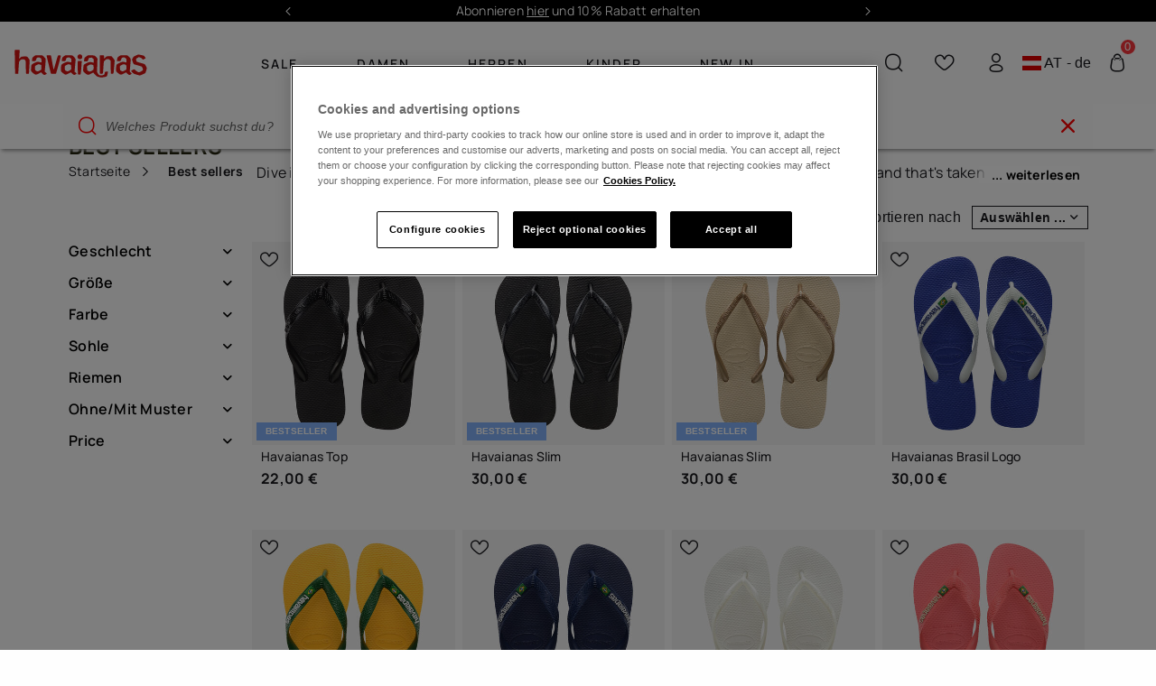

--- FILE ---
content_type: text/html;charset=UTF-8
request_url: https://www.havaianas-store.com/on/demandware.store/Sites-Havaianas_Eur-Site/de/CQRecomm-Start
body_size: 24503
content:
    <div class="carouselContainer" data-carousel-items="3 3 4 5">
        <p class="menuLink menuLink--link d-md-none">BESTSELLERS</p>
        
        <div class="carouselContainer__items">
            
            
            
            
            
            <div class="experience-region experience-content">
                <div id="ae96e0af43dda7816febe0d435" class="carousel slide carousel-xs-3 carousel-sm-3 carousel-md-4 carousel-xl-5 indicators-sm indicators-md indicators-xl controls-sm controls-md controls-xl pointer-event"
                data-keyboard="true"
                data-interval="false"
                data-number-of-slides="20"
                data-xs="3"
                data-sm="3"
                data-md="4"
                data-xl="5"
                data-bsxs=" col-4"
                data-bssm=" col-sm-4"
                data-bsmd=" col-md-3"
                data-bsxl=" col-xl-10-2"
                data-recommender="HomePage-PAC_vA">
                      <div class="carousel__items">
    <div class="carousel-inner menu-carousel-inner">
        
            <div
                data-position="0"
                class="carousel-item active col-4 col-sm-4 col-md-3 col-xl-10-2">
                <!-- CQuotient Activity Tracking (viewReco-cquotient.js) -->
<script type="text/javascript">//<!--
/* <![CDATA[ */
(function(){
try {
	if(window.CQuotient) {
		var cq_params = {};
		cq_params.cookieId = window.CQuotient.getCQCookieId();
		cq_params.userId = window.CQuotient.getCQUserId();
		cq_params.emailId = CQuotient.getCQHashedEmail();
		cq_params.loginId = CQuotient.getCQHashedLogin();
		cq_params.accumulate = true;
		cq_params.products = [{
			id: '4000030',
			sku: '',
			type: 'vgroup',
			alt_id: '4000030-BLACK'
		}];
		cq_params.recommenderName = 'HomePage-PAC_vA';
		cq_params.realm = "BLPJ";
		cq_params.siteId = "Havaianas_Eur";
		cq_params.instanceType = "prd";
		cq_params.locale = window.CQuotient.locale;
		cq_params.slotId = 'menu-content-slot-1';
		cq_params.slotConfigId = 'menu-women-bestsellers';
		cq_params.slotConfigTemplate = 'slots\/recommendation\/menu.isml';
		if(window.CQuotient.sendActivity)
			window.CQuotient.sendActivity( CQuotient.clientId, 'viewReco', cq_params );
		else
			window.CQuotient.activities.push( {activityType: 'viewReco', parameters: cq_params} );
	}
} catch(err) {}
})();
/* ]]> */
// -->
</script>
<script type="text/javascript">//<!--
/* <![CDATA[ (viewProduct-active_data.js) */
dw.ac._capture({id: "4000030-BLACK", type: "recommendation"});
/* ]]> */
// -->
</script>
                        


<div class="product" data-pid="4000030-BLACK" data-cat="night out" gtmproductdata="{&quot;item&quot;:&quot;4000030&quot;,&quot;id&quot;:&quot;4000030&quot;,&quot;name&quot;:&quot;Havaianas Slim&quot;,&quot;category&quot;:&quot;night out&quot;,&quot;productMainCategory&quot;:&quot;Flip Flops&quot;,&quot;url&quot;:&quot;https://www.havaianas-store.com/eur/de/havaianas-slim/4000030-BLACK.html&quot;,&quot;price&quot;:&quot;22.00&quot;,&quot;quantity&quot;:1,&quot;variant&quot;:&quot;BLACK&quot;,&quot;dimension5&quot;:&quot;&quot;,&quot;dimension6&quot;:&quot;permanent&quot;,&quot;dimension20&quot;:&quot;yes&quot;,&quot;dimension24&quot;:&quot;no&quot;,&quot;dimension25&quot;:&quot;no&quot;,&quot;dimension26&quot;:&quot;yes&quot;,&quot;isPrint&quot;:&quot;no&quot;,&quot;prodType&quot;:&quot;flip flops&quot;,&quot;gender&quot;:&quot;female&quot;,&quot;model&quot;:&quot;Havaianas Slim BLACK null&quot;,&quot;color&quot;:&quot;BLACK&quot;,&quot;model_color&quot;:&quot;Havaianas Slim BLACK null - BLACK&quot;,&quot;group_family&quot;:&quot;flip flops&quot;}">
    





<div class="product-tile productTile--colorSwatch productTile--sizeSwatch d-block d-block  "
data-styled="" data-reversed="">
    <!-- dwMarker="product" dwContentID="551ff5fd31c9c41c29889b7f80" -->
    














<div class="image-container-wrapper col-12 p-0    flex-xl-row">
    <div class="image-container  ">

        

        

        <a href="/eur/de/havaianas-slim/4000030-BLACK.html">
            
                
                
                 
            
            
            <img class="tile-image   "
                src="https://www.havaianas-store.com/dw/image/v2/BLPJ_PRD/on/demandware.static/-/Sites-siteMasterCatalog_Havaianas/default/dw4114291c/images/2025/4000030_0090_C.jpg?sw=420&amp;sh=420"
                alt="Havaianas Slim"
                title="Havaianas Slim"
                itemprop="image"/>

            
                <img class="tile-image-hover"
                    src="https://www.havaianas-store.com/dw/image/v2/BLPJ_PRD/on/demandware.static/-/Sites-siteMasterCatalog_Havaianas/default/dw8b956bbc/images/2025/4000030_0090_A.jpg?sw=420&amp;sh=420"
                    alt="Havaianas Slim"
                    title="Havaianas Slim"/>
            
        </a>
        <a
            class="wishlistTile"
            href="/on/demandware.store/Sites-Havaianas_Eur-Site/de/Wishlist-AddProduct"
            data-href-remove="/on/demandware.store/Sites-Havaianas_Eur-Site/de/Wishlist-RemoveProduct"
            title="Meine Wunschliste">
            <span class="fa-stack fa-lg">
                <i class="fa fa-circle fa-inverse fa-stack-2x"></i>
                <i class="fa fa-heart-o fa-stack-1x"></i>
            </span>
        </a>
         
      
        <div class="primaryImages__product-labels">






<div class="label-wrapper label_3">
Bestseller
</div>

</div>
    </div>

    
</div>

    <div class="tile-body w-100">
        <div class="pdp-link ">
    <a class="link" href="/eur/de/havaianas-slim/4000030-BLACK.html">Havaianas Slim</a>
</div>


        
        
            
    <div class="price ">
        <span class="range">
    

    

    
    
    







<div class="d-flex">
    

    
    

    
    <div class="d-flex sales  ">
        
        
            <span class="value text-nowrap" content="30.00">
        
        
        30,00 &euro;


        </span>
        
    </div>
</div>

</span>

    </div>


        

        

        
        
    
    
        
        <div class="productSwatchs productSwatchs--color" data-attr="color">
            <div class="productSwatchs-wrapper productSwatchs-wrapper--color">
                
                <div class="productSwatchs-wrapper-hide"></div>
                
                    
                    
                    <button type="button"
                    class="swatch swatch--color selected  "
                    value="BLACK"
                    data-attr-url="https://www.havaianas-store.com/on/demandware.store/Sites-Havaianas_Eur-Site/de/Product-ShowQuickView?dwvar_4000030-BLACK_color=&amp;pid=4000030-BLACK&amp;quantity=1"
                    style="--color: url(https://www.havaianas-store.com/dw/image/v2/BLPJ_PRD/on/demandware.static/-/Sites-siteMasterCatalog_Havaianas/default/dw4114291c/images/2025/4000030_0090_C.jpg?sw=420&amp;sh=420)">
                        
                    </button>
                
                    
                    
                    <button type="button"
                    class="swatch swatch--color   "
                    value="SAND GREY/LIGHT GOLDEN"
                    data-attr-url="https://www.havaianas-store.com/on/demandware.store/Sites-Havaianas_Eur-Site/de/Product-ShowQuickView?dwvar_4000030-BLACK_color=SAND%20GREY%2FLIGHT%20GOLDEN&amp;pid=4000030-BLACK&amp;quantity=1"
                    style="--color: url(https://www.havaianas-store.com/dw/image/v2/BLPJ_PRD/on/demandware.static/-/Sites-siteMasterCatalog_Havaianas/default/dw96370cb5/images/2025/4000030_2719_C.jpg?sw=420&amp;sh=420)">
                        
                    </button>
                
                    
                    
                    <button type="button"
                    class="swatch swatch--color   "
                    value="DARK PURPLE"
                    data-attr-url="https://www.havaianas-store.com/on/demandware.store/Sites-Havaianas_Eur-Site/de/Product-ShowQuickView?dwvar_4000030-BLACK_color=DARK%20PURPLE&amp;pid=4000030-BLACK&amp;quantity=1"
                    style="--color: url(https://www.havaianas-store.com/dw/image/v2/BLPJ_PRD/on/demandware.static/-/Sites-siteMasterCatalog_Havaianas/default/dw3a794358/images/2025/4000030_3503_A.jpg?sw=420&amp;sh=420)">
                        
                    </button>
                
                    
                    
                    <button type="button"
                    class="swatch swatch--color   "
                    value="PINK FEVER"
                    data-attr-url="https://www.havaianas-store.com/on/demandware.store/Sites-Havaianas_Eur-Site/de/Product-ShowQuickView?dwvar_4000030-BLACK_color=PINK%20FEVER&amp;pid=4000030-BLACK&amp;quantity=1"
                    style="--color: url(https://www.havaianas-store.com/dw/image/v2/BLPJ_PRD/on/demandware.static/-/Sites-siteMasterCatalog_Havaianas/default/dwc56e049b/images/2025/4000030_5241_A.jpg?sw=420&amp;sh=420)">
                        
                    </button>
                
                    
                    
                    <button type="button"
                    class="swatch swatch--color   "
                    value="WHITE"
                    data-attr-url="https://www.havaianas-store.com/on/demandware.store/Sites-Havaianas_Eur-Site/de/Product-ShowQuickView?dwvar_4000030-BLACK_color=WHITE&amp;pid=4000030-BLACK&amp;quantity=1"
                    style="--color: url(https://www.havaianas-store.com/dw/image/v2/BLPJ_PRD/on/demandware.static/-/Sites-siteMasterCatalog_Havaianas/default/dw881c9f77/images/2025/4000030_0001_C.jpg?sw=420&amp;sh=420)">
                        
                    </button>
                
                    
                    
                    <button type="button"
                    class="swatch swatch--color   "
                    value="BALLET ROSE"
                    data-attr-url="https://www.havaianas-store.com/on/demandware.store/Sites-Havaianas_Eur-Site/de/Product-ShowQuickView?dwvar_4000030-BLACK_color=BALLET%20ROSE&amp;pid=4000030-BLACK&amp;quantity=1"
                    style="--color: url(https://www.havaianas-store.com/dw/image/v2/BLPJ_PRD/on/demandware.static/-/Sites-siteMasterCatalog_Havaianas/default/dw3df9f987/images/2025/4000030_0076_C.jpg?sw=420&amp;sh=420)">
                        
                    </button>
                
                    
                    
                    <button type="button"
                    class="swatch swatch--color   "
                    value="NAVY BLUE"
                    data-attr-url="https://www.havaianas-store.com/on/demandware.store/Sites-Havaianas_Eur-Site/de/Product-ShowQuickView?dwvar_4000030-BLACK_color=NAVY%20BLUE&amp;pid=4000030-BLACK&amp;quantity=1"
                    style="--color: url(https://www.havaianas-store.com/dw/image/v2/BLPJ_PRD/on/demandware.static/-/Sites-siteMasterCatalog_Havaianas/default/dwfba0e66d/images/2025/4000030_0555_A.jpg?sw=420&amp;sh=420)">
                        
                    </button>
                
                    
                    
                    <button type="button"
                    class="swatch swatch--color   "
                    value="ROSE GOLD"
                    data-attr-url="https://www.havaianas-store.com/on/demandware.store/Sites-Havaianas_Eur-Site/de/Product-ShowQuickView?dwvar_4000030-BLACK_color=ROSE%20GOLD&amp;pid=4000030-BLACK&amp;quantity=1"
                    style="--color: url(https://www.havaianas-store.com/dw/image/v2/BLPJ_PRD/on/demandware.static/-/Sites-siteMasterCatalog_Havaianas/default/dwf07f0ea9/images/2025/4000030_3581_C.jpg?sw=420&amp;sh=420)">
                        
                    </button>
                
                    
                    
                    <button type="button"
                    class="swatch swatch--color   "
                    value="BUTTERCREAM"
                    data-attr-url="https://www.havaianas-store.com/on/demandware.store/Sites-Havaianas_Eur-Site/de/Product-ShowQuickView?dwvar_4000030-BLACK_color=BUTTERCREAM&amp;pid=4000030-BLACK&amp;quantity=1"
                    style="--color: url(https://www.havaianas-store.com/dw/image/v2/BLPJ_PRD/on/demandware.static/-/Sites-siteMasterCatalog_Havaianas/default/dw384e691e/images/2025/4000030_9256_A.jpg?sw=420&amp;sh=420)">
                        
                    </button>
                
                    
                    
                    <button type="button"
                    class="swatch swatch--color   "
                    value="CIBER PINK"
                    data-attr-url="https://www.havaianas-store.com/on/demandware.store/Sites-Havaianas_Eur-Site/de/Product-ShowQuickView?dwvar_4000030-BLACK_color=CIBER%20PINK&amp;pid=4000030-BLACK&amp;quantity=1"
                    style="--color: url(https://www.havaianas-store.com/dw/image/v2/BLPJ_PRD/on/demandware.static/-/Sites-siteMasterCatalog_Havaianas/default/dw07d9bed8/images/2025/4000030_1766_A.jpg?sw=420&amp;sh=420)">
                        
                    </button>
                
                    
                    
                    <button type="button"
                    class="swatch swatch--color   "
                    value="DARK BROWN/METAL ACOUSED"
                    data-attr-url="https://www.havaianas-store.com/on/demandware.store/Sites-Havaianas_Eur-Site/de/Product-ShowQuickView?dwvar_4000030-BLACK_color=DARK%20BROWN%2FMETAL%20ACOUSED&amp;pid=4000030-BLACK&amp;quantity=1"
                    style="--color: url(https://www.havaianas-store.com/dw/image/v2/BLPJ_PRD/on/demandware.static/-/Sites-siteMasterCatalog_Havaianas/default/dw8c7a2eec/images/2025/4000030_5964_A.jpg?sw=420&amp;sh=420)">
                        
                    </button>
                
                    
                    
                    <button type="button"
                    class="swatch swatch--color   "
                    value="GOLDEN"
                    data-attr-url="https://www.havaianas-store.com/on/demandware.store/Sites-Havaianas_Eur-Site/de/Product-ShowQuickView?dwvar_4000030-BLACK_color=GOLDEN&amp;pid=4000030-BLACK&amp;quantity=1"
                    style="--color: url(https://www.havaianas-store.com/dw/image/v2/BLPJ_PRD/on/demandware.static/-/Sites-siteMasterCatalog_Havaianas/default/dw6ece04c3/images/2025/4000030_0570_A.jpg?sw=420&amp;sh=420)">
                        
                    </button>
                
                    
                    
                    <button type="button"
                    class="swatch swatch--color   "
                    value="GREEN OLIVE"
                    data-attr-url="https://www.havaianas-store.com/on/demandware.store/Sites-Havaianas_Eur-Site/de/Product-ShowQuickView?dwvar_4000030-BLACK_color=GREEN%20OLIVE&amp;pid=4000030-BLACK&amp;quantity=1"
                    style="--color: url(https://www.havaianas-store.com/dw/image/v2/BLPJ_PRD/on/demandware.static/-/Sites-siteMasterCatalog_Havaianas/default/dw945afd9a/images/2025/4000030_4896_C.jpg?sw=420&amp;sh=420)">
                        
                    </button>
                
                    
                    
                    <button type="button"
                    class="swatch swatch--color   "
                    value="LILAC BREEZE"
                    data-attr-url="https://www.havaianas-store.com/on/demandware.store/Sites-Havaianas_Eur-Site/de/Product-ShowQuickView?dwvar_4000030-BLACK_color=LILAC%20BREEZE&amp;pid=4000030-BLACK&amp;quantity=1"
                    style="--color: url(https://www.havaianas-store.com/dw/image/v2/BLPJ_PRD/on/demandware.static/-/Sites-siteMasterCatalog_Havaianas/default/dw7730ceb3/images/2025/4000030_5020_A.jpg?sw=420&amp;sh=420)">
                        
                    </button>
                
                    
                    
                    <button type="button"
                    class="swatch swatch--color   "
                    value="MATCHA GREEN"
                    data-attr-url="https://www.havaianas-store.com/on/demandware.store/Sites-Havaianas_Eur-Site/de/Product-ShowQuickView?dwvar_4000030-BLACK_color=MATCHA%20GREEN&amp;pid=4000030-BLACK&amp;quantity=1"
                    style="--color: url(https://www.havaianas-store.com/dw/image/v2/BLPJ_PRD/on/demandware.static/-/Sites-siteMasterCatalog_Havaianas/default/dw1487e156/images/2025/4000030_9307_A.jpg?sw=420&amp;sh=420)">
                        
                    </button>
                
                    
                    
                    <button type="button"
                    class="swatch swatch--color   "
                    value="METALLIC VIRTUAL GREEN"
                    data-attr-url="https://www.havaianas-store.com/on/demandware.store/Sites-Havaianas_Eur-Site/de/Product-ShowQuickView?dwvar_4000030-BLACK_color=METALLIC%20VIRTUAL%20GREEN&amp;pid=4000030-BLACK&amp;quantity=1"
                    style="--color: url(https://www.havaianas-store.com/dw/image/v2/BLPJ_PRD/on/demandware.static/-/Sites-siteMasterCatalog_Havaianas/default/dwbc6fdc30/images/2025/4000030_6160_A.jpg?sw=420&amp;sh=420)">
                        
                    </button>
                
                    
                    
                    <button type="button"
                    class="swatch swatch--color   "
                    value="PEACH"
                    data-attr-url="https://www.havaianas-store.com/on/demandware.store/Sites-Havaianas_Eur-Site/de/Product-ShowQuickView?dwvar_4000030-BLACK_color=PEACH&amp;pid=4000030-BLACK&amp;quantity=1"
                    style="--color: url(https://www.havaianas-store.com/dw/image/v2/BLPJ_PRD/on/demandware.static/-/Sites-siteMasterCatalog_Havaianas/default/dwb7272671/images/2025/4000030_0027_A.jpg?sw=420&amp;sh=420)">
                        
                    </button>
                
                    
                    
                    <button type="button"
                    class="swatch swatch--color   "
                    value="PEACH ROSE"
                    data-attr-url="https://www.havaianas-store.com/on/demandware.store/Sites-Havaianas_Eur-Site/de/Product-ShowQuickView?dwvar_4000030-BLACK_color=PEACH%20ROSE&amp;pid=4000030-BLACK&amp;quantity=1"
                    style="--color: url(https://www.havaianas-store.com/dw/image/v2/BLPJ_PRD/on/demandware.static/-/Sites-siteMasterCatalog_Havaianas/default/dwec7050c6/images/2025/4000030_5567_A.jpg?sw=420&amp;sh=420)">
                        
                    </button>
                
                    
                    
                    <button type="button"
                    class="swatch swatch--color   "
                    value="STEEL GREY"
                    data-attr-url="https://www.havaianas-store.com/on/demandware.store/Sites-Havaianas_Eur-Site/de/Product-ShowQuickView?dwvar_4000030-BLACK_color=STEEL%20GREY&amp;pid=4000030-BLACK&amp;quantity=1"
                    style="--color: url(https://www.havaianas-store.com/dw/image/v2/BLPJ_PRD/on/demandware.static/-/Sites-siteMasterCatalog_Havaianas/default/dwce5cbac2/images/2025/4000030_5178_C.jpg?sw=420&amp;sh=420)">
                        
                    </button>
                
            </div>
            <div class="swatchsCard swatchsCard--color">
                <p class="swatchsCard__title">Alles sehen Farbe</p>
                <p>(19 verf&uuml;gbar)</p>
                <button class="swatchsCard__close" type="button" data-attr-close></button>

                
                
                    
                    <button type="button"
                        class="swatch swatch--color selected  "
                        value="BLACK"
                        data-attr-url="https://www.havaianas-store.com/on/demandware.store/Sites-Havaianas_Eur-Site/de/Product-ShowQuickView?dwvar_4000030-BLACK_color=&amp;pid=4000030-BLACK&amp;quantity=1"
                        style="--color: url(https://www.havaianas-store.com/dw/image/v2/BLPJ_PRD/on/demandware.static/-/Sites-siteMasterCatalog_Havaianas/default/dw4114291c/images/2025/4000030_0090_C.jpg?sw=420&amp;sh=420)">
                            BLACK
                        </button>
                        
                
                    
                    <button type="button"
                        class="swatch swatch--color   "
                        value="SAND GREY/LIGHT GOLDEN"
                        data-attr-url="https://www.havaianas-store.com/on/demandware.store/Sites-Havaianas_Eur-Site/de/Product-ShowQuickView?dwvar_4000030-BLACK_color=SAND%20GREY%2FLIGHT%20GOLDEN&amp;pid=4000030-BLACK&amp;quantity=1"
                        style="--color: url(https://www.havaianas-store.com/dw/image/v2/BLPJ_PRD/on/demandware.static/-/Sites-siteMasterCatalog_Havaianas/default/dw96370cb5/images/2025/4000030_2719_C.jpg?sw=420&amp;sh=420)">
                            SAND GREY/LIGHT GOLDEN
                        </button>
                        
                
                    
                    <button type="button"
                        class="swatch swatch--color   "
                        value="DARK PURPLE"
                        data-attr-url="https://www.havaianas-store.com/on/demandware.store/Sites-Havaianas_Eur-Site/de/Product-ShowQuickView?dwvar_4000030-BLACK_color=DARK%20PURPLE&amp;pid=4000030-BLACK&amp;quantity=1"
                        style="--color: url(https://www.havaianas-store.com/dw/image/v2/BLPJ_PRD/on/demandware.static/-/Sites-siteMasterCatalog_Havaianas/default/dw3a794358/images/2025/4000030_3503_A.jpg?sw=420&amp;sh=420)">
                            DARK PURPLE
                        </button>
                        
                
                    
                    <button type="button"
                        class="swatch swatch--color   "
                        value="PINK FEVER"
                        data-attr-url="https://www.havaianas-store.com/on/demandware.store/Sites-Havaianas_Eur-Site/de/Product-ShowQuickView?dwvar_4000030-BLACK_color=PINK%20FEVER&amp;pid=4000030-BLACK&amp;quantity=1"
                        style="--color: url(https://www.havaianas-store.com/dw/image/v2/BLPJ_PRD/on/demandware.static/-/Sites-siteMasterCatalog_Havaianas/default/dwc56e049b/images/2025/4000030_5241_A.jpg?sw=420&amp;sh=420)">
                            PINK FEVER
                        </button>
                        
                
                    
                    <button type="button"
                        class="swatch swatch--color   "
                        value="WHITE"
                        data-attr-url="https://www.havaianas-store.com/on/demandware.store/Sites-Havaianas_Eur-Site/de/Product-ShowQuickView?dwvar_4000030-BLACK_color=WHITE&amp;pid=4000030-BLACK&amp;quantity=1"
                        style="--color: url(https://www.havaianas-store.com/dw/image/v2/BLPJ_PRD/on/demandware.static/-/Sites-siteMasterCatalog_Havaianas/default/dw881c9f77/images/2025/4000030_0001_C.jpg?sw=420&amp;sh=420)">
                            WHITE
                        </button>
                        
                
                    
                    <button type="button"
                        class="swatch swatch--color   "
                        value="BALLET ROSE"
                        data-attr-url="https://www.havaianas-store.com/on/demandware.store/Sites-Havaianas_Eur-Site/de/Product-ShowQuickView?dwvar_4000030-BLACK_color=BALLET%20ROSE&amp;pid=4000030-BLACK&amp;quantity=1"
                        style="--color: url(https://www.havaianas-store.com/dw/image/v2/BLPJ_PRD/on/demandware.static/-/Sites-siteMasterCatalog_Havaianas/default/dw3df9f987/images/2025/4000030_0076_C.jpg?sw=420&amp;sh=420)">
                            BALLET ROSE
                        </button>
                        
                
                    
                    <button type="button"
                        class="swatch swatch--color   "
                        value="NAVY BLUE"
                        data-attr-url="https://www.havaianas-store.com/on/demandware.store/Sites-Havaianas_Eur-Site/de/Product-ShowQuickView?dwvar_4000030-BLACK_color=NAVY%20BLUE&amp;pid=4000030-BLACK&amp;quantity=1"
                        style="--color: url(https://www.havaianas-store.com/dw/image/v2/BLPJ_PRD/on/demandware.static/-/Sites-siteMasterCatalog_Havaianas/default/dwfba0e66d/images/2025/4000030_0555_A.jpg?sw=420&amp;sh=420)">
                            NAVY BLUE
                        </button>
                        
                
                    
                    <button type="button"
                        class="swatch swatch--color   "
                        value="ROSE GOLD"
                        data-attr-url="https://www.havaianas-store.com/on/demandware.store/Sites-Havaianas_Eur-Site/de/Product-ShowQuickView?dwvar_4000030-BLACK_color=ROSE%20GOLD&amp;pid=4000030-BLACK&amp;quantity=1"
                        style="--color: url(https://www.havaianas-store.com/dw/image/v2/BLPJ_PRD/on/demandware.static/-/Sites-siteMasterCatalog_Havaianas/default/dwf07f0ea9/images/2025/4000030_3581_C.jpg?sw=420&amp;sh=420)">
                            ROSE GOLD
                        </button>
                        
                
                    
                    <button type="button"
                        class="swatch swatch--color   "
                        value="BUTTERCREAM"
                        data-attr-url="https://www.havaianas-store.com/on/demandware.store/Sites-Havaianas_Eur-Site/de/Product-ShowQuickView?dwvar_4000030-BLACK_color=BUTTERCREAM&amp;pid=4000030-BLACK&amp;quantity=1"
                        style="--color: url(https://www.havaianas-store.com/dw/image/v2/BLPJ_PRD/on/demandware.static/-/Sites-siteMasterCatalog_Havaianas/default/dw384e691e/images/2025/4000030_9256_A.jpg?sw=420&amp;sh=420)">
                            BUTTERCREAM
                        </button>
                        
                
                    
                    <button type="button"
                        class="swatch swatch--color   "
                        value="CIBER PINK"
                        data-attr-url="https://www.havaianas-store.com/on/demandware.store/Sites-Havaianas_Eur-Site/de/Product-ShowQuickView?dwvar_4000030-BLACK_color=CIBER%20PINK&amp;pid=4000030-BLACK&amp;quantity=1"
                        style="--color: url(https://www.havaianas-store.com/dw/image/v2/BLPJ_PRD/on/demandware.static/-/Sites-siteMasterCatalog_Havaianas/default/dw07d9bed8/images/2025/4000030_1766_A.jpg?sw=420&amp;sh=420)">
                            CIBER PINK
                        </button>
                        
                
                    
                    <button type="button"
                        class="swatch swatch--color   "
                        value="DARK BROWN/METAL ACOUSED"
                        data-attr-url="https://www.havaianas-store.com/on/demandware.store/Sites-Havaianas_Eur-Site/de/Product-ShowQuickView?dwvar_4000030-BLACK_color=DARK%20BROWN%2FMETAL%20ACOUSED&amp;pid=4000030-BLACK&amp;quantity=1"
                        style="--color: url(https://www.havaianas-store.com/dw/image/v2/BLPJ_PRD/on/demandware.static/-/Sites-siteMasterCatalog_Havaianas/default/dw8c7a2eec/images/2025/4000030_5964_A.jpg?sw=420&amp;sh=420)">
                            DARK BROWN/METAL ACOUSED
                        </button>
                        
                
                    
                    <button type="button"
                        class="swatch swatch--color   "
                        value="GOLDEN"
                        data-attr-url="https://www.havaianas-store.com/on/demandware.store/Sites-Havaianas_Eur-Site/de/Product-ShowQuickView?dwvar_4000030-BLACK_color=GOLDEN&amp;pid=4000030-BLACK&amp;quantity=1"
                        style="--color: url(https://www.havaianas-store.com/dw/image/v2/BLPJ_PRD/on/demandware.static/-/Sites-siteMasterCatalog_Havaianas/default/dw6ece04c3/images/2025/4000030_0570_A.jpg?sw=420&amp;sh=420)">
                            GOLDEN
                        </button>
                        
                
                    
                    <button type="button"
                        class="swatch swatch--color   "
                        value="GREEN OLIVE"
                        data-attr-url="https://www.havaianas-store.com/on/demandware.store/Sites-Havaianas_Eur-Site/de/Product-ShowQuickView?dwvar_4000030-BLACK_color=GREEN%20OLIVE&amp;pid=4000030-BLACK&amp;quantity=1"
                        style="--color: url(https://www.havaianas-store.com/dw/image/v2/BLPJ_PRD/on/demandware.static/-/Sites-siteMasterCatalog_Havaianas/default/dw945afd9a/images/2025/4000030_4896_C.jpg?sw=420&amp;sh=420)">
                            GREEN OLIVE
                        </button>
                        
                
                    
                    <button type="button"
                        class="swatch swatch--color   "
                        value="LILAC BREEZE"
                        data-attr-url="https://www.havaianas-store.com/on/demandware.store/Sites-Havaianas_Eur-Site/de/Product-ShowQuickView?dwvar_4000030-BLACK_color=LILAC%20BREEZE&amp;pid=4000030-BLACK&amp;quantity=1"
                        style="--color: url(https://www.havaianas-store.com/dw/image/v2/BLPJ_PRD/on/demandware.static/-/Sites-siteMasterCatalog_Havaianas/default/dw7730ceb3/images/2025/4000030_5020_A.jpg?sw=420&amp;sh=420)">
                            LILAC BREEZE
                        </button>
                        
                
                    
                    <button type="button"
                        class="swatch swatch--color   "
                        value="MATCHA GREEN"
                        data-attr-url="https://www.havaianas-store.com/on/demandware.store/Sites-Havaianas_Eur-Site/de/Product-ShowQuickView?dwvar_4000030-BLACK_color=MATCHA%20GREEN&amp;pid=4000030-BLACK&amp;quantity=1"
                        style="--color: url(https://www.havaianas-store.com/dw/image/v2/BLPJ_PRD/on/demandware.static/-/Sites-siteMasterCatalog_Havaianas/default/dw1487e156/images/2025/4000030_9307_A.jpg?sw=420&amp;sh=420)">
                            MATCHA GREEN
                        </button>
                        
                
                    
                    <button type="button"
                        class="swatch swatch--color   "
                        value="METALLIC VIRTUAL GREEN"
                        data-attr-url="https://www.havaianas-store.com/on/demandware.store/Sites-Havaianas_Eur-Site/de/Product-ShowQuickView?dwvar_4000030-BLACK_color=METALLIC%20VIRTUAL%20GREEN&amp;pid=4000030-BLACK&amp;quantity=1"
                        style="--color: url(https://www.havaianas-store.com/dw/image/v2/BLPJ_PRD/on/demandware.static/-/Sites-siteMasterCatalog_Havaianas/default/dwbc6fdc30/images/2025/4000030_6160_A.jpg?sw=420&amp;sh=420)">
                            METALLIC VIRTUAL GREEN
                        </button>
                        
                
                    
                    <button type="button"
                        class="swatch swatch--color   "
                        value="PEACH"
                        data-attr-url="https://www.havaianas-store.com/on/demandware.store/Sites-Havaianas_Eur-Site/de/Product-ShowQuickView?dwvar_4000030-BLACK_color=PEACH&amp;pid=4000030-BLACK&amp;quantity=1"
                        style="--color: url(https://www.havaianas-store.com/dw/image/v2/BLPJ_PRD/on/demandware.static/-/Sites-siteMasterCatalog_Havaianas/default/dwb7272671/images/2025/4000030_0027_A.jpg?sw=420&amp;sh=420)">
                            PEACH
                        </button>
                        
                
                    
                    <button type="button"
                        class="swatch swatch--color   "
                        value="PEACH ROSE"
                        data-attr-url="https://www.havaianas-store.com/on/demandware.store/Sites-Havaianas_Eur-Site/de/Product-ShowQuickView?dwvar_4000030-BLACK_color=PEACH%20ROSE&amp;pid=4000030-BLACK&amp;quantity=1"
                        style="--color: url(https://www.havaianas-store.com/dw/image/v2/BLPJ_PRD/on/demandware.static/-/Sites-siteMasterCatalog_Havaianas/default/dwec7050c6/images/2025/4000030_5567_A.jpg?sw=420&amp;sh=420)">
                            PEACH ROSE
                        </button>
                        
                
                    
                    <button type="button"
                        class="swatch swatch--color   "
                        value="STEEL GREY"
                        data-attr-url="https://www.havaianas-store.com/on/demandware.store/Sites-Havaianas_Eur-Site/de/Product-ShowQuickView?dwvar_4000030-BLACK_color=STEEL%20GREY&amp;pid=4000030-BLACK&amp;quantity=1"
                        style="--color: url(https://www.havaianas-store.com/dw/image/v2/BLPJ_PRD/on/demandware.static/-/Sites-siteMasterCatalog_Havaianas/default/dwce5cbac2/images/2025/4000030_5178_C.jpg?sw=420&amp;sh=420)">
                            STEEL GREY
                        </button>
                        
                
            </div>
            <a href="/eur/de/havaianas-slim/4000030-BLACK.html" class="productSwatchs__more" data-attr-open></a>
        </div>
    
        
        <div class="productSwatchs productSwatchs--size" data-attr="size">
            <div class="productSwatchs-wrapper productSwatchs-wrapper--size">
                
                <div class="productSwatchs-wrapper-hide"></div>
                
                    
                    
                    <button type="button"
                    class="swatch swatch--size   "
                    value="234"
                    data-attr-url="https://www.havaianas-store.com/on/demandware.store/Sites-Havaianas_Eur-Site/de/Product-ShowQuickView?dwvar_4000030-BLACK_color=BLACK&amp;dwvar_4000030-BLACK_size=234&amp;pid=4000030-BLACK&amp;quantity=1"
                    style="">
                        
                            23/24
                        
                    </button>
                
                    
                    
                    <button type="button"
                    class="swatch swatch--size   "
                    value="256"
                    data-attr-url="https://www.havaianas-store.com/on/demandware.store/Sites-Havaianas_Eur-Site/de/Product-ShowQuickView?dwvar_4000030-BLACK_color=BLACK&amp;dwvar_4000030-BLACK_size=256&amp;pid=4000030-BLACK&amp;quantity=1"
                    style="">
                        
                            25/26
                        
                    </button>
                
                    
                    
                    <button type="button"
                    class="swatch swatch--size   "
                    value="278"
                    data-attr-url="https://www.havaianas-store.com/on/demandware.store/Sites-Havaianas_Eur-Site/de/Product-ShowQuickView?dwvar_4000030-BLACK_color=BLACK&amp;dwvar_4000030-BLACK_size=278&amp;pid=4000030-BLACK&amp;quantity=1"
                    style="">
                        
                            27/28
                        
                    </button>
                
                    
                    
                    <button type="button"
                    class="swatch swatch--size   "
                    value="290"
                    data-attr-url="https://www.havaianas-store.com/on/demandware.store/Sites-Havaianas_Eur-Site/de/Product-ShowQuickView?dwvar_4000030-BLACK_color=BLACK&amp;dwvar_4000030-BLACK_size=290&amp;pid=4000030-BLACK&amp;quantity=1"
                    style="">
                        
                            29/30
                        
                    </button>
                
                    
                    
                    <button type="button"
                    class="swatch swatch--size   "
                    value="312"
                    data-attr-url="https://www.havaianas-store.com/on/demandware.store/Sites-Havaianas_Eur-Site/de/Product-ShowQuickView?dwvar_4000030-BLACK_color=BLACK&amp;dwvar_4000030-BLACK_size=312&amp;pid=4000030-BLACK&amp;quantity=1"
                    style="">
                        
                            31/32
                        
                    </button>
                
                    
                    
                    <button type="button"
                    class="swatch swatch--size   "
                    value="334"
                    data-attr-url="https://www.havaianas-store.com/on/demandware.store/Sites-Havaianas_Eur-Site/de/Product-ShowQuickView?dwvar_4000030-BLACK_color=BLACK&amp;dwvar_4000030-BLACK_size=334&amp;pid=4000030-BLACK&amp;quantity=1"
                    style="">
                        
                            33/34
                        
                    </button>
                
                    
                    
                    <button type="button"
                    class="swatch swatch--size   "
                    value="356"
                    data-attr-url="https://www.havaianas-store.com/on/demandware.store/Sites-Havaianas_Eur-Site/de/Product-ShowQuickView?dwvar_4000030-BLACK_color=BLACK&amp;dwvar_4000030-BLACK_size=356&amp;pid=4000030-BLACK&amp;quantity=1"
                    style="">
                        
                            35/36
                        
                    </button>
                
                    
                    
                    <button type="button"
                    class="swatch swatch--size   "
                    value="378"
                    data-attr-url="https://www.havaianas-store.com/on/demandware.store/Sites-Havaianas_Eur-Site/de/Product-ShowQuickView?dwvar_4000030-BLACK_color=BLACK&amp;dwvar_4000030-BLACK_size=378&amp;pid=4000030-BLACK&amp;quantity=1"
                    style="">
                        
                            37/38
                        
                    </button>
                
                    
                    
                    <button type="button"
                    class="swatch swatch--size   "
                    value="390"
                    data-attr-url="https://www.havaianas-store.com/on/demandware.store/Sites-Havaianas_Eur-Site/de/Product-ShowQuickView?dwvar_4000030-BLACK_color=BLACK&amp;dwvar_4000030-BLACK_size=390&amp;pid=4000030-BLACK&amp;quantity=1"
                    style="">
                        
                            39/40
                        
                    </button>
                
                    
                    
                    <button type="button"
                    class="swatch swatch--size   "
                    value="412"
                    data-attr-url="https://www.havaianas-store.com/on/demandware.store/Sites-Havaianas_Eur-Site/de/Product-ShowQuickView?dwvar_4000030-BLACK_color=BLACK&amp;dwvar_4000030-BLACK_size=412&amp;pid=4000030-BLACK&amp;quantity=1"
                    style="">
                        
                            41/42
                        
                    </button>
                
                    
                    
                    <button type="button"
                    class="swatch swatch--size  unselectable "
                    value="434"
                    data-attr-url="https://www.havaianas-store.com/on/demandware.store/Sites-Havaianas_Eur-Site/de/Product-ShowQuickView?dwvar_4000030-BLACK_color=BLACK&amp;dwvar_4000030-BLACK_size=434&amp;pid=4000030-BLACK&amp;quantity=1"
                    style="">
                        
                            43/44
                        
                    </button>
                
            </div>
            <div class="swatchsCard swatchsCard--color">
                <p class="swatchsCard__title">Alles sehen Gr&ouml;&szlig;e</p>
                <p>(11 verf&uuml;gbar)</p>
                <button class="swatchsCard__close" type="button" data-attr-close></button>

                
                
                    
                    <button type="button"
                        class="swatch swatch--size   "
                        value="234"
                        data-attr-url="https://www.havaianas-store.com/on/demandware.store/Sites-Havaianas_Eur-Site/de/Product-ShowQuickView?dwvar_4000030-BLACK_color=BLACK&amp;dwvar_4000030-BLACK_size=234&amp;pid=4000030-BLACK&amp;quantity=1"
                        style="">
                            23/ 24
                        </button>
                        
                
                    
                    <button type="button"
                        class="swatch swatch--size   "
                        value="256"
                        data-attr-url="https://www.havaianas-store.com/on/demandware.store/Sites-Havaianas_Eur-Site/de/Product-ShowQuickView?dwvar_4000030-BLACK_color=BLACK&amp;dwvar_4000030-BLACK_size=256&amp;pid=4000030-BLACK&amp;quantity=1"
                        style="">
                            25/ 26
                        </button>
                        
                
                    
                    <button type="button"
                        class="swatch swatch--size   "
                        value="278"
                        data-attr-url="https://www.havaianas-store.com/on/demandware.store/Sites-Havaianas_Eur-Site/de/Product-ShowQuickView?dwvar_4000030-BLACK_color=BLACK&amp;dwvar_4000030-BLACK_size=278&amp;pid=4000030-BLACK&amp;quantity=1"
                        style="">
                            27/ 28
                        </button>
                        
                
                    
                    <button type="button"
                        class="swatch swatch--size   "
                        value="290"
                        data-attr-url="https://www.havaianas-store.com/on/demandware.store/Sites-Havaianas_Eur-Site/de/Product-ShowQuickView?dwvar_4000030-BLACK_color=BLACK&amp;dwvar_4000030-BLACK_size=290&amp;pid=4000030-BLACK&amp;quantity=1"
                        style="">
                            29/ 30
                        </button>
                        
                
                    
                    <button type="button"
                        class="swatch swatch--size   "
                        value="312"
                        data-attr-url="https://www.havaianas-store.com/on/demandware.store/Sites-Havaianas_Eur-Site/de/Product-ShowQuickView?dwvar_4000030-BLACK_color=BLACK&amp;dwvar_4000030-BLACK_size=312&amp;pid=4000030-BLACK&amp;quantity=1"
                        style="">
                            31/ 32
                        </button>
                        
                
                    
                    <button type="button"
                        class="swatch swatch--size   "
                        value="334"
                        data-attr-url="https://www.havaianas-store.com/on/demandware.store/Sites-Havaianas_Eur-Site/de/Product-ShowQuickView?dwvar_4000030-BLACK_color=BLACK&amp;dwvar_4000030-BLACK_size=334&amp;pid=4000030-BLACK&amp;quantity=1"
                        style="">
                            33/ 34
                        </button>
                        
                
                    
                    <button type="button"
                        class="swatch swatch--size   "
                        value="356"
                        data-attr-url="https://www.havaianas-store.com/on/demandware.store/Sites-Havaianas_Eur-Site/de/Product-ShowQuickView?dwvar_4000030-BLACK_color=BLACK&amp;dwvar_4000030-BLACK_size=356&amp;pid=4000030-BLACK&amp;quantity=1"
                        style="">
                            35/ 36
                        </button>
                        
                
                    
                    <button type="button"
                        class="swatch swatch--size   "
                        value="378"
                        data-attr-url="https://www.havaianas-store.com/on/demandware.store/Sites-Havaianas_Eur-Site/de/Product-ShowQuickView?dwvar_4000030-BLACK_color=BLACK&amp;dwvar_4000030-BLACK_size=378&amp;pid=4000030-BLACK&amp;quantity=1"
                        style="">
                            37/ 38
                        </button>
                        
                
                    
                    <button type="button"
                        class="swatch swatch--size   "
                        value="390"
                        data-attr-url="https://www.havaianas-store.com/on/demandware.store/Sites-Havaianas_Eur-Site/de/Product-ShowQuickView?dwvar_4000030-BLACK_color=BLACK&amp;dwvar_4000030-BLACK_size=390&amp;pid=4000030-BLACK&amp;quantity=1"
                        style="">
                            39/ 40
                        </button>
                        
                
                    
                    <button type="button"
                        class="swatch swatch--size   "
                        value="412"
                        data-attr-url="https://www.havaianas-store.com/on/demandware.store/Sites-Havaianas_Eur-Site/de/Product-ShowQuickView?dwvar_4000030-BLACK_color=BLACK&amp;dwvar_4000030-BLACK_size=412&amp;pid=4000030-BLACK&amp;quantity=1"
                        style="">
                            41/ 42
                        </button>
                        
                
                    
                    <button type="button"
                        class="swatch swatch--size  unselectable "
                        value="434"
                        data-attr-url="https://www.havaianas-store.com/on/demandware.store/Sites-Havaianas_Eur-Site/de/Product-ShowQuickView?dwvar_4000030-BLACK_color=BLACK&amp;dwvar_4000030-BLACK_size=434&amp;pid=4000030-BLACK&amp;quantity=1"
                        style="">
                            43/ 44
                        </button>
                        
                
            </div>
            <a href="/eur/de/havaianas-slim/4000030-BLACK.html" class="productSwatchs__more" data-attr-open></a>
        </div>
    



        

        
            
                <button type="button" data-add-to-cart="/on/demandware.store/Sites-Havaianas_Eur-Site/de/Cart-AddProduct" data-pid="4000030-BLACK"
                data-gtmdata="null"
                disabled
                class="button button--block productTile__addToCart">
                W&auml;hle deine Gr&ouml;&szlig;e
                </button>
            
        
    </div>
    <!-- END_dwmarker -->
</div>

</div>

                            
            </div>

            
        
            <div
                data-position="1"
                class="carousel-item  col-4 col-sm-4 col-md-3 col-xl-10-2">
                <!-- CQuotient Activity Tracking (viewReco-cquotient.js) -->
<script type="text/javascript">//<!--
/* <![CDATA[ */
(function(){
try {
	if(window.CQuotient) {
		var cq_params = {};
		cq_params.cookieId = window.CQuotient.getCQCookieId();
		cq_params.userId = window.CQuotient.getCQUserId();
		cq_params.emailId = CQuotient.getCQHashedEmail();
		cq_params.loginId = CQuotient.getCQHashedLogin();
		cq_params.accumulate = true;
		cq_params.products = [{
			id: '4000029',
			sku: '',
			type: 'vgroup',
			alt_id: '4000029-BLACK'
		}];
		cq_params.recommenderName = 'HomePage-PAC_vA';
		cq_params.realm = "BLPJ";
		cq_params.siteId = "Havaianas_Eur";
		cq_params.instanceType = "prd";
		cq_params.locale = window.CQuotient.locale;
		cq_params.slotId = 'menu-content-slot-1';
		cq_params.slotConfigId = 'menu-women-bestsellers';
		cq_params.slotConfigTemplate = 'slots\/recommendation\/menu.isml';
		if(window.CQuotient.sendActivity)
			window.CQuotient.sendActivity( CQuotient.clientId, 'viewReco', cq_params );
		else
			window.CQuotient.activities.push( {activityType: 'viewReco', parameters: cq_params} );
	}
} catch(err) {}
})();
/* ]]> */
// -->
</script>
<script type="text/javascript">//<!--
/* <![CDATA[ (viewProduct-active_data.js) */
dw.ac._capture({id: "4000029-BLACK", type: "recommendation"});
/* ]]> */
// -->
</script>
                        


<div class="product" data-pid="4000029-BLACK" data-cat="Muttertag - schenke ihr havaianas" gtmproductdata="{&quot;item&quot;:&quot;4000029&quot;,&quot;id&quot;:&quot;4000029&quot;,&quot;name&quot;:&quot;Havaianas Top&quot;,&quot;category&quot;:&quot;Muttertag - schenke ihr havaianas&quot;,&quot;productMainCategory&quot;:&quot;Flip Flops&quot;,&quot;url&quot;:&quot;https://www.havaianas-store.com/eur/de/havaianas-top/4000029-BLACK.html&quot;,&quot;price&quot;:&quot;22.00&quot;,&quot;quantity&quot;:1,&quot;variant&quot;:&quot;BLACK&quot;,&quot;dimension5&quot;:&quot;&quot;,&quot;dimension6&quot;:&quot;permanent&quot;,&quot;dimension20&quot;:&quot;yes&quot;,&quot;dimension24&quot;:&quot;no&quot;,&quot;dimension25&quot;:&quot;no&quot;,&quot;dimension26&quot;:&quot;yes&quot;,&quot;isPrint&quot;:&quot;no&quot;,&quot;prodType&quot;:&quot;flip flops&quot;,&quot;gender&quot;:&quot;unisex&quot;,&quot;model&quot;:&quot;Havaianas Top BLACK null&quot;,&quot;color&quot;:&quot;BLACK&quot;,&quot;model_color&quot;:&quot;Havaianas Top BLACK null - BLACK&quot;,&quot;group_family&quot;:&quot;flip flops&quot;}">
    





<div class="product-tile productTile--colorSwatch productTile--sizeSwatch d-block d-block  "
data-styled="" data-reversed="">
    <!-- dwMarker="product" dwContentID="213ce578564d008751ec48fc6a" -->
    














<div class="image-container-wrapper col-12 p-0    flex-xl-row">
    <div class="image-container  ">

        

        

        <a href="/eur/de/havaianas-top/4000029-BLACK.html">
            
                
                
                 
            
            
            <img class="tile-image   "
                src="https://www.havaianas-store.com/dw/image/v2/BLPJ_PRD/on/demandware.static/-/Sites-siteMasterCatalog_Havaianas/default/dwbeedcf91/images/2025/4000029_0090_A.jpg?sw=420&amp;sh=420"
                alt="Havaianas Top"
                title="Havaianas Top"
                itemprop="image"/>

            
                <img class="tile-image-hover"
                    src="https://www.havaianas-store.com/dw/image/v2/BLPJ_PRD/on/demandware.static/-/Sites-siteMasterCatalog_Havaianas/default/dw57f6056d/images/2025/4000029_0090_C.jpg?sw=420&amp;sh=420"
                    alt="Havaianas Top"
                    title="Havaianas Top"/>
            
        </a>
        <a
            class="wishlistTile"
            href="/on/demandware.store/Sites-Havaianas_Eur-Site/de/Wishlist-AddProduct"
            data-href-remove="/on/demandware.store/Sites-Havaianas_Eur-Site/de/Wishlist-RemoveProduct"
            title="Meine Wunschliste">
            <span class="fa-stack fa-lg">
                <i class="fa fa-circle fa-inverse fa-stack-2x"></i>
                <i class="fa fa-heart-o fa-stack-1x"></i>
            </span>
        </a>
         
      
        <div class="primaryImages__product-labels">






<div class="label-wrapper label_3">
Bestseller
</div>

</div>
    </div>

    
</div>

    <div class="tile-body w-100">
        <div class="pdp-link ">
    <a class="link" href="/eur/de/havaianas-top/4000029-BLACK.html">Havaianas Top</a>
</div>


        
        
            
    <div class="price ">
        
        







<div class="d-flex">
    

    
    

    
    <div class="d-flex sales  ">
        
        
        
            <span class="value text-nowrap" content="22.00">
        
        22,00 &euro;


        </span>
        
    </div>
</div>

    </div>


        

        

        
        
    
    
        
        <div class="productSwatchs productSwatchs--color" data-attr="color">
            <div class="productSwatchs-wrapper productSwatchs-wrapper--color">
                
                <div class="productSwatchs-wrapper-hide"></div>
                
                    
                    
                    <button type="button"
                    class="swatch swatch--color selected  "
                    value="BLACK"
                    data-attr-url="https://www.havaianas-store.com/on/demandware.store/Sites-Havaianas_Eur-Site/de/Product-ShowQuickView?dwvar_4000029-BLACK_color=&amp;pid=4000029-BLACK&amp;quantity=1"
                    style="--color: url(https://www.havaianas-store.com/dw/image/v2/BLPJ_PRD/on/demandware.static/-/Sites-siteMasterCatalog_Havaianas/default/dwbeedcf91/images/2025/4000029_0090_A.jpg?sw=420&amp;sh=420)">
                        
                    </button>
                
                    
                    
                    <button type="button"
                    class="swatch swatch--color   "
                    value="POP YELLOW"
                    data-attr-url="https://www.havaianas-store.com/on/demandware.store/Sites-Havaianas_Eur-Site/de/Product-ShowQuickView?dwvar_4000029-BLACK_color=POP%20YELLOW&amp;pid=4000029-BLACK&amp;quantity=1"
                    style="--color: url(https://www.havaianas-store.com/dw/image/v2/BLPJ_PRD/on/demandware.static/-/Sites-siteMasterCatalog_Havaianas/default/dw140f5d2a/images/2025/4000029_1740_A.jpg?sw=420&amp;sh=420)">
                        
                    </button>
                
                    
                    
                    <button type="button"
                    class="swatch swatch--color   "
                    value="DARK PURPLE/DARK PURPLE"
                    data-attr-url="https://www.havaianas-store.com/on/demandware.store/Sites-Havaianas_Eur-Site/de/Product-ShowQuickView?dwvar_4000029-BLACK_color=DARK%20PURPLE%2FDARK%20PURPLE&amp;pid=4000029-BLACK&amp;quantity=1"
                    style="--color: url(https://www.havaianas-store.com/dw/image/v2/BLPJ_PRD/on/demandware.static/-/Sites-siteMasterCatalog_Havaianas/default/dwd9364e92/images/2025/4000029_5970_A.jpg?sw=420&amp;sh=420)">
                        
                    </button>
                
                    
                    
                    <button type="button"
                    class="swatch swatch--color   "
                    value="GREEN"
                    data-attr-url="https://www.havaianas-store.com/on/demandware.store/Sites-Havaianas_Eur-Site/de/Product-ShowQuickView?dwvar_4000029-BLACK_color=GREEN&amp;pid=4000029-BLACK&amp;quantity=1"
                    style="--color: url(https://www.havaianas-store.com/dw/image/v2/BLPJ_PRD/on/demandware.static/-/Sites-siteMasterCatalog_Havaianas/default/dw689b7f7b/images/2025/manuales/4000029_2703_A.jpg?sw=420&amp;sh=420)">
                        
                    </button>
                
                    
                    
                    <button type="button"
                    class="swatch swatch--color   "
                    value="LEAF GREEN"
                    data-attr-url="https://www.havaianas-store.com/on/demandware.store/Sites-Havaianas_Eur-Site/de/Product-ShowQuickView?dwvar_4000029-BLACK_color=LEAF%20GREEN&amp;pid=4000029-BLACK&amp;quantity=1"
                    style="--color: url(https://www.havaianas-store.com/dw/image/v2/BLPJ_PRD/on/demandware.static/-/Sites-siteMasterCatalog_Havaianas/default/dwb9944c25/images/2025/4000029_2715_A.png?sw=420&amp;sh=420)">
                        
                    </button>
                
                    
                    
                    <button type="button"
                    class="swatch swatch--color   "
                    value="LEMON GREEN"
                    data-attr-url="https://www.havaianas-store.com/on/demandware.store/Sites-Havaianas_Eur-Site/de/Product-ShowQuickView?dwvar_4000029-BLACK_color=LEMON%20GREEN&amp;pid=4000029-BLACK&amp;quantity=1"
                    style="--color: url(https://www.havaianas-store.com/dw/image/v2/BLPJ_PRD/on/demandware.static/-/Sites-siteMasterCatalog_Havaianas/default/dw64c2128f/images/2025/4000029_1411_A.jpg?sw=420&amp;sh=420)">
                        
                    </button>
                
                    
                    
                    <button type="button"
                    class="swatch swatch--color   "
                    value="MARINE BLUE"
                    data-attr-url="https://www.havaianas-store.com/on/demandware.store/Sites-Havaianas_Eur-Site/de/Product-ShowQuickView?dwvar_4000029-BLACK_color=MARINE%20BLUE&amp;pid=4000029-BLACK&amp;quantity=1"
                    style="--color: url(https://www.havaianas-store.com/dw/image/v2/BLPJ_PRD/on/demandware.static/-/Sites-siteMasterCatalog_Havaianas/default/dw757fb635/images/2025/4000029_2711_A.jpg?sw=420&amp;sh=420)">
                        
                    </button>
                
                    
                    
                    <button type="button"
                    class="swatch swatch--color   "
                    value="NAVY BLUE"
                    data-attr-url="https://www.havaianas-store.com/on/demandware.store/Sites-Havaianas_Eur-Site/de/Product-ShowQuickView?dwvar_4000029-BLACK_color=NAVY%20BLUE&amp;pid=4000029-BLACK&amp;quantity=1"
                    style="--color: url(https://www.havaianas-store.com/dw/image/v2/BLPJ_PRD/on/demandware.static/-/Sites-siteMasterCatalog_Havaianas/default/dwae237787/images/2025/4000029_0555_A.jpg?sw=420&amp;sh=420)">
                        
                    </button>
                
                    
                    
                    <button type="button"
                    class="swatch swatch--color   "
                    value="PINK ELECTRIC"
                    data-attr-url="https://www.havaianas-store.com/on/demandware.store/Sites-Havaianas_Eur-Site/de/Product-ShowQuickView?dwvar_4000029-BLACK_color=PINK%20ELECTRIC&amp;pid=4000029-BLACK&amp;quantity=1"
                    style="--color: url(https://www.havaianas-store.com/dw/image/v2/BLPJ_PRD/on/demandware.static/-/Sites-siteMasterCatalog_Havaianas/default/dweada3ae0/images/2025/4000029_8910_A.jpg?sw=420&amp;sh=420)">
                        
                    </button>
                
                    
                    
                    <button type="button"
                    class="swatch swatch--color   "
                    value="PINK FLUX"
                    data-attr-url="https://www.havaianas-store.com/on/demandware.store/Sites-Havaianas_Eur-Site/de/Product-ShowQuickView?dwvar_4000029-BLACK_color=PINK%20FLUX&amp;pid=4000029-BLACK&amp;quantity=1"
                    style="--color: url(https://www.havaianas-store.com/dw/image/v2/BLPJ_PRD/on/demandware.static/-/Sites-siteMasterCatalog_Havaianas/default/dw2a09ffd9/images/2025/4000029_5784_C.jpg?sw=420&amp;sh=420)">
                        
                    </button>
                
                    
                    
                    <button type="button"
                    class="swatch swatch--color   "
                    value="RUBY RED"
                    data-attr-url="https://www.havaianas-store.com/on/demandware.store/Sites-Havaianas_Eur-Site/de/Product-ShowQuickView?dwvar_4000029-BLACK_color=RUBY%20RED&amp;pid=4000029-BLACK&amp;quantity=1"
                    style="--color: url(https://www.havaianas-store.com/dw/image/v2/BLPJ_PRD/on/demandware.static/-/Sites-siteMasterCatalog_Havaianas/default/dwd5099c38/images/2025/4000029_2090_C.jpg?sw=420&amp;sh=420)">
                        
                    </button>
                
                    
                    
                    <button type="button"
                    class="swatch swatch--color   "
                    value="SALMON"
                    data-attr-url="https://www.havaianas-store.com/on/demandware.store/Sites-Havaianas_Eur-Site/de/Product-ShowQuickView?dwvar_4000029-BLACK_color=SALMON&amp;pid=4000029-BLACK&amp;quantity=1"
                    style="--color: url(https://www.havaianas-store.com/dw/image/v2/BLPJ_PRD/on/demandware.static/-/Sites-siteMasterCatalog_Havaianas/default/dw4ae0a805/images/2025/4000029_1256_A.jpg?sw=420&amp;sh=420)">
                        
                    </button>
                
                    
                    
                    <button type="button"
                    class="swatch swatch--color   "
                    value="TURQUOISE"
                    data-attr-url="https://www.havaianas-store.com/on/demandware.store/Sites-Havaianas_Eur-Site/de/Product-ShowQuickView?dwvar_4000029-BLACK_color=TURQUOISE&amp;pid=4000029-BLACK&amp;quantity=1"
                    style="--color: url(https://www.havaianas-store.com/dw/image/v2/BLPJ_PRD/on/demandware.static/-/Sites-siteMasterCatalog_Havaianas/default/dwa49dcda5/images/2025/4000029_0212_A.jpg?sw=420&amp;sh=420)">
                        
                    </button>
                
                    
                    
                    <button type="button"
                    class="swatch swatch--color   "
                    value="WHITE"
                    data-attr-url="https://www.havaianas-store.com/on/demandware.store/Sites-Havaianas_Eur-Site/de/Product-ShowQuickView?dwvar_4000029-BLACK_color=WHITE&amp;pid=4000029-BLACK&amp;quantity=1"
                    style="--color: url(https://www.havaianas-store.com/dw/image/v2/BLPJ_PRD/on/demandware.static/-/Sites-siteMasterCatalog_Havaianas/default/dw2d646974/images/2025/4000029_0001_A.jpg?sw=420&amp;sh=420)">
                        
                    </button>
                
            </div>
            <div class="swatchsCard swatchsCard--color">
                <p class="swatchsCard__title">Alles sehen Farbe</p>
                <p>(14 verf&uuml;gbar)</p>
                <button class="swatchsCard__close" type="button" data-attr-close></button>

                
                
                    
                    <button type="button"
                        class="swatch swatch--color selected  "
                        value="BLACK"
                        data-attr-url="https://www.havaianas-store.com/on/demandware.store/Sites-Havaianas_Eur-Site/de/Product-ShowQuickView?dwvar_4000029-BLACK_color=&amp;pid=4000029-BLACK&amp;quantity=1"
                        style="--color: url(https://www.havaianas-store.com/dw/image/v2/BLPJ_PRD/on/demandware.static/-/Sites-siteMasterCatalog_Havaianas/default/dwbeedcf91/images/2025/4000029_0090_A.jpg?sw=420&amp;sh=420)">
                            BLACK
                        </button>
                        
                
                    
                    <button type="button"
                        class="swatch swatch--color   "
                        value="POP YELLOW"
                        data-attr-url="https://www.havaianas-store.com/on/demandware.store/Sites-Havaianas_Eur-Site/de/Product-ShowQuickView?dwvar_4000029-BLACK_color=POP%20YELLOW&amp;pid=4000029-BLACK&amp;quantity=1"
                        style="--color: url(https://www.havaianas-store.com/dw/image/v2/BLPJ_PRD/on/demandware.static/-/Sites-siteMasterCatalog_Havaianas/default/dw140f5d2a/images/2025/4000029_1740_A.jpg?sw=420&amp;sh=420)">
                            POP YELLOW
                        </button>
                        
                
                    
                    <button type="button"
                        class="swatch swatch--color   "
                        value="DARK PURPLE/DARK PURPLE"
                        data-attr-url="https://www.havaianas-store.com/on/demandware.store/Sites-Havaianas_Eur-Site/de/Product-ShowQuickView?dwvar_4000029-BLACK_color=DARK%20PURPLE%2FDARK%20PURPLE&amp;pid=4000029-BLACK&amp;quantity=1"
                        style="--color: url(https://www.havaianas-store.com/dw/image/v2/BLPJ_PRD/on/demandware.static/-/Sites-siteMasterCatalog_Havaianas/default/dwd9364e92/images/2025/4000029_5970_A.jpg?sw=420&amp;sh=420)">
                            DARK PURPLE/DARK PURPLE
                        </button>
                        
                
                    
                    <button type="button"
                        class="swatch swatch--color   "
                        value="GREEN"
                        data-attr-url="https://www.havaianas-store.com/on/demandware.store/Sites-Havaianas_Eur-Site/de/Product-ShowQuickView?dwvar_4000029-BLACK_color=GREEN&amp;pid=4000029-BLACK&amp;quantity=1"
                        style="--color: url(https://www.havaianas-store.com/dw/image/v2/BLPJ_PRD/on/demandware.static/-/Sites-siteMasterCatalog_Havaianas/default/dw689b7f7b/images/2025/manuales/4000029_2703_A.jpg?sw=420&amp;sh=420)">
                            GREEN
                        </button>
                        
                
                    
                    <button type="button"
                        class="swatch swatch--color   "
                        value="LEAF GREEN"
                        data-attr-url="https://www.havaianas-store.com/on/demandware.store/Sites-Havaianas_Eur-Site/de/Product-ShowQuickView?dwvar_4000029-BLACK_color=LEAF%20GREEN&amp;pid=4000029-BLACK&amp;quantity=1"
                        style="--color: url(https://www.havaianas-store.com/dw/image/v2/BLPJ_PRD/on/demandware.static/-/Sites-siteMasterCatalog_Havaianas/default/dwb9944c25/images/2025/4000029_2715_A.png?sw=420&amp;sh=420)">
                            LEAF GREEN
                        </button>
                        
                
                    
                    <button type="button"
                        class="swatch swatch--color   "
                        value="LEMON GREEN"
                        data-attr-url="https://www.havaianas-store.com/on/demandware.store/Sites-Havaianas_Eur-Site/de/Product-ShowQuickView?dwvar_4000029-BLACK_color=LEMON%20GREEN&amp;pid=4000029-BLACK&amp;quantity=1"
                        style="--color: url(https://www.havaianas-store.com/dw/image/v2/BLPJ_PRD/on/demandware.static/-/Sites-siteMasterCatalog_Havaianas/default/dw64c2128f/images/2025/4000029_1411_A.jpg?sw=420&amp;sh=420)">
                            LEMON GREEN
                        </button>
                        
                
                    
                    <button type="button"
                        class="swatch swatch--color   "
                        value="MARINE BLUE"
                        data-attr-url="https://www.havaianas-store.com/on/demandware.store/Sites-Havaianas_Eur-Site/de/Product-ShowQuickView?dwvar_4000029-BLACK_color=MARINE%20BLUE&amp;pid=4000029-BLACK&amp;quantity=1"
                        style="--color: url(https://www.havaianas-store.com/dw/image/v2/BLPJ_PRD/on/demandware.static/-/Sites-siteMasterCatalog_Havaianas/default/dw757fb635/images/2025/4000029_2711_A.jpg?sw=420&amp;sh=420)">
                            MARINE BLUE
                        </button>
                        
                
                    
                    <button type="button"
                        class="swatch swatch--color   "
                        value="NAVY BLUE"
                        data-attr-url="https://www.havaianas-store.com/on/demandware.store/Sites-Havaianas_Eur-Site/de/Product-ShowQuickView?dwvar_4000029-BLACK_color=NAVY%20BLUE&amp;pid=4000029-BLACK&amp;quantity=1"
                        style="--color: url(https://www.havaianas-store.com/dw/image/v2/BLPJ_PRD/on/demandware.static/-/Sites-siteMasterCatalog_Havaianas/default/dwae237787/images/2025/4000029_0555_A.jpg?sw=420&amp;sh=420)">
                            NAVY BLUE
                        </button>
                        
                
                    
                    <button type="button"
                        class="swatch swatch--color   "
                        value="PINK ELECTRIC"
                        data-attr-url="https://www.havaianas-store.com/on/demandware.store/Sites-Havaianas_Eur-Site/de/Product-ShowQuickView?dwvar_4000029-BLACK_color=PINK%20ELECTRIC&amp;pid=4000029-BLACK&amp;quantity=1"
                        style="--color: url(https://www.havaianas-store.com/dw/image/v2/BLPJ_PRD/on/demandware.static/-/Sites-siteMasterCatalog_Havaianas/default/dweada3ae0/images/2025/4000029_8910_A.jpg?sw=420&amp;sh=420)">
                            PINK ELECTRIC
                        </button>
                        
                
                    
                    <button type="button"
                        class="swatch swatch--color   "
                        value="PINK FLUX"
                        data-attr-url="https://www.havaianas-store.com/on/demandware.store/Sites-Havaianas_Eur-Site/de/Product-ShowQuickView?dwvar_4000029-BLACK_color=PINK%20FLUX&amp;pid=4000029-BLACK&amp;quantity=1"
                        style="--color: url(https://www.havaianas-store.com/dw/image/v2/BLPJ_PRD/on/demandware.static/-/Sites-siteMasterCatalog_Havaianas/default/dw2a09ffd9/images/2025/4000029_5784_C.jpg?sw=420&amp;sh=420)">
                            PINK FLUX
                        </button>
                        
                
                    
                    <button type="button"
                        class="swatch swatch--color   "
                        value="RUBY RED"
                        data-attr-url="https://www.havaianas-store.com/on/demandware.store/Sites-Havaianas_Eur-Site/de/Product-ShowQuickView?dwvar_4000029-BLACK_color=RUBY%20RED&amp;pid=4000029-BLACK&amp;quantity=1"
                        style="--color: url(https://www.havaianas-store.com/dw/image/v2/BLPJ_PRD/on/demandware.static/-/Sites-siteMasterCatalog_Havaianas/default/dwd5099c38/images/2025/4000029_2090_C.jpg?sw=420&amp;sh=420)">
                            RUBY RED
                        </button>
                        
                
                    
                    <button type="button"
                        class="swatch swatch--color   "
                        value="SALMON"
                        data-attr-url="https://www.havaianas-store.com/on/demandware.store/Sites-Havaianas_Eur-Site/de/Product-ShowQuickView?dwvar_4000029-BLACK_color=SALMON&amp;pid=4000029-BLACK&amp;quantity=1"
                        style="--color: url(https://www.havaianas-store.com/dw/image/v2/BLPJ_PRD/on/demandware.static/-/Sites-siteMasterCatalog_Havaianas/default/dw4ae0a805/images/2025/4000029_1256_A.jpg?sw=420&amp;sh=420)">
                            SALMON
                        </button>
                        
                
                    
                    <button type="button"
                        class="swatch swatch--color   "
                        value="TURQUOISE"
                        data-attr-url="https://www.havaianas-store.com/on/demandware.store/Sites-Havaianas_Eur-Site/de/Product-ShowQuickView?dwvar_4000029-BLACK_color=TURQUOISE&amp;pid=4000029-BLACK&amp;quantity=1"
                        style="--color: url(https://www.havaianas-store.com/dw/image/v2/BLPJ_PRD/on/demandware.static/-/Sites-siteMasterCatalog_Havaianas/default/dwa49dcda5/images/2025/4000029_0212_A.jpg?sw=420&amp;sh=420)">
                            TURQUOISE
                        </button>
                        
                
                    
                    <button type="button"
                        class="swatch swatch--color   "
                        value="WHITE"
                        data-attr-url="https://www.havaianas-store.com/on/demandware.store/Sites-Havaianas_Eur-Site/de/Product-ShowQuickView?dwvar_4000029-BLACK_color=WHITE&amp;pid=4000029-BLACK&amp;quantity=1"
                        style="--color: url(https://www.havaianas-store.com/dw/image/v2/BLPJ_PRD/on/demandware.static/-/Sites-siteMasterCatalog_Havaianas/default/dw2d646974/images/2025/4000029_0001_A.jpg?sw=420&amp;sh=420)">
                            WHITE
                        </button>
                        
                
            </div>
            <a href="/eur/de/havaianas-top/4000029-BLACK.html" class="productSwatchs__more" data-attr-open></a>
        </div>
    
        
        <div class="productSwatchs productSwatchs--size" data-attr="size">
            <div class="productSwatchs-wrapper productSwatchs-wrapper--size">
                
                <div class="productSwatchs-wrapper-hide"></div>
                
                    
                    
                    <button type="button"
                    class="swatch swatch--size  unselectable hide"
                    value="234"
                    data-attr-url="https://www.havaianas-store.com/on/demandware.store/Sites-Havaianas_Eur-Site/de/Product-ShowQuickView?dwvar_4000029-BLACK_color=BLACK&amp;dwvar_4000029-BLACK_size=234&amp;pid=4000029-BLACK&amp;quantity=1"
                    style="">
                        
                            23/24
                        
                    </button>
                
                    
                    
                    <button type="button"
                    class="swatch swatch--size  unselectable hide"
                    value="256"
                    data-attr-url="https://www.havaianas-store.com/on/demandware.store/Sites-Havaianas_Eur-Site/de/Product-ShowQuickView?dwvar_4000029-BLACK_color=BLACK&amp;dwvar_4000029-BLACK_size=256&amp;pid=4000029-BLACK&amp;quantity=1"
                    style="">
                        
                            25/26
                        
                    </button>
                
                    
                    
                    <button type="button"
                    class="swatch swatch--size  unselectable hide"
                    value="278"
                    data-attr-url="https://www.havaianas-store.com/on/demandware.store/Sites-Havaianas_Eur-Site/de/Product-ShowQuickView?dwvar_4000029-BLACK_color=BLACK&amp;dwvar_4000029-BLACK_size=278&amp;pid=4000029-BLACK&amp;quantity=1"
                    style="">
                        
                            27/28
                        
                    </button>
                
                    
                    
                    <button type="button"
                    class="swatch swatch--size  unselectable hide"
                    value="290"
                    data-attr-url="https://www.havaianas-store.com/on/demandware.store/Sites-Havaianas_Eur-Site/de/Product-ShowQuickView?dwvar_4000029-BLACK_color=BLACK&amp;dwvar_4000029-BLACK_size=290&amp;pid=4000029-BLACK&amp;quantity=1"
                    style="">
                        
                            29/30
                        
                    </button>
                
                    
                    
                    <button type="button"
                    class="swatch swatch--size  unselectable hide"
                    value="312"
                    data-attr-url="https://www.havaianas-store.com/on/demandware.store/Sites-Havaianas_Eur-Site/de/Product-ShowQuickView?dwvar_4000029-BLACK_color=BLACK&amp;dwvar_4000029-BLACK_size=312&amp;pid=4000029-BLACK&amp;quantity=1"
                    style="">
                        
                            31/32
                        
                    </button>
                
                    
                    
                    <button type="button"
                    class="swatch swatch--size   "
                    value="334"
                    data-attr-url="https://www.havaianas-store.com/on/demandware.store/Sites-Havaianas_Eur-Site/de/Product-ShowQuickView?dwvar_4000029-BLACK_color=BLACK&amp;dwvar_4000029-BLACK_size=334&amp;pid=4000029-BLACK&amp;quantity=1"
                    style="">
                        
                            33/34
                        
                    </button>
                
                    
                    
                    <button type="button"
                    class="swatch swatch--size   "
                    value="356"
                    data-attr-url="https://www.havaianas-store.com/on/demandware.store/Sites-Havaianas_Eur-Site/de/Product-ShowQuickView?dwvar_4000029-BLACK_color=BLACK&amp;dwvar_4000029-BLACK_size=356&amp;pid=4000029-BLACK&amp;quantity=1"
                    style="">
                        
                            35/36
                        
                    </button>
                
                    
                    
                    <button type="button"
                    class="swatch swatch--size   "
                    value="378"
                    data-attr-url="https://www.havaianas-store.com/on/demandware.store/Sites-Havaianas_Eur-Site/de/Product-ShowQuickView?dwvar_4000029-BLACK_color=BLACK&amp;dwvar_4000029-BLACK_size=378&amp;pid=4000029-BLACK&amp;quantity=1"
                    style="">
                        
                            37/38
                        
                    </button>
                
                    
                    
                    <button type="button"
                    class="swatch swatch--size   "
                    value="390"
                    data-attr-url="https://www.havaianas-store.com/on/demandware.store/Sites-Havaianas_Eur-Site/de/Product-ShowQuickView?dwvar_4000029-BLACK_color=BLACK&amp;dwvar_4000029-BLACK_size=390&amp;pid=4000029-BLACK&amp;quantity=1"
                    style="">
                        
                            39/40
                        
                    </button>
                
                    
                    
                    <button type="button"
                    class="swatch swatch--size   "
                    value="412"
                    data-attr-url="https://www.havaianas-store.com/on/demandware.store/Sites-Havaianas_Eur-Site/de/Product-ShowQuickView?dwvar_4000029-BLACK_color=BLACK&amp;dwvar_4000029-BLACK_size=412&amp;pid=4000029-BLACK&amp;quantity=1"
                    style="">
                        
                            41/42
                        
                    </button>
                
                    
                    
                    <button type="button"
                    class="swatch swatch--size   "
                    value="434"
                    data-attr-url="https://www.havaianas-store.com/on/demandware.store/Sites-Havaianas_Eur-Site/de/Product-ShowQuickView?dwvar_4000029-BLACK_color=BLACK&amp;dwvar_4000029-BLACK_size=434&amp;pid=4000029-BLACK&amp;quantity=1"
                    style="">
                        
                            43/44
                        
                    </button>
                
                    
                    
                    <button type="button"
                    class="swatch swatch--size   "
                    value="456"
                    data-attr-url="https://www.havaianas-store.com/on/demandware.store/Sites-Havaianas_Eur-Site/de/Product-ShowQuickView?dwvar_4000029-BLACK_color=BLACK&amp;dwvar_4000029-BLACK_size=456&amp;pid=4000029-BLACK&amp;quantity=1"
                    style="">
                        
                            45/46
                        
                    </button>
                
                    
                    
                    <button type="button"
                    class="swatch swatch--size  unselectable "
                    value="478"
                    data-attr-url="https://www.havaianas-store.com/on/demandware.store/Sites-Havaianas_Eur-Site/de/Product-ShowQuickView?dwvar_4000029-BLACK_color=BLACK&amp;dwvar_4000029-BLACK_size=478&amp;pid=4000029-BLACK&amp;quantity=1"
                    style="">
                        
                            47/48
                        
                    </button>
                
            </div>
            <div class="swatchsCard swatchsCard--color">
                <p class="swatchsCard__title">Alles sehen Gr&ouml;&szlig;e</p>
                <p>(8 verf&uuml;gbar)</p>
                <button class="swatchsCard__close" type="button" data-attr-close></button>

                
                
                    
                    <button type="button"
                        class="swatch swatch--size  unselectable hide"
                        value="234"
                        data-attr-url="https://www.havaianas-store.com/on/demandware.store/Sites-Havaianas_Eur-Site/de/Product-ShowQuickView?dwvar_4000029-BLACK_color=BLACK&amp;dwvar_4000029-BLACK_size=234&amp;pid=4000029-BLACK&amp;quantity=1"
                        style="">
                            23/ 24
                        </button>
                        
                
                    
                    <button type="button"
                        class="swatch swatch--size  unselectable hide"
                        value="256"
                        data-attr-url="https://www.havaianas-store.com/on/demandware.store/Sites-Havaianas_Eur-Site/de/Product-ShowQuickView?dwvar_4000029-BLACK_color=BLACK&amp;dwvar_4000029-BLACK_size=256&amp;pid=4000029-BLACK&amp;quantity=1"
                        style="">
                            25/ 26
                        </button>
                        
                
                    
                    <button type="button"
                        class="swatch swatch--size  unselectable hide"
                        value="278"
                        data-attr-url="https://www.havaianas-store.com/on/demandware.store/Sites-Havaianas_Eur-Site/de/Product-ShowQuickView?dwvar_4000029-BLACK_color=BLACK&amp;dwvar_4000029-BLACK_size=278&amp;pid=4000029-BLACK&amp;quantity=1"
                        style="">
                            27/ 28
                        </button>
                        
                
                    
                    <button type="button"
                        class="swatch swatch--size  unselectable hide"
                        value="290"
                        data-attr-url="https://www.havaianas-store.com/on/demandware.store/Sites-Havaianas_Eur-Site/de/Product-ShowQuickView?dwvar_4000029-BLACK_color=BLACK&amp;dwvar_4000029-BLACK_size=290&amp;pid=4000029-BLACK&amp;quantity=1"
                        style="">
                            29/ 30
                        </button>
                        
                
                    
                    <button type="button"
                        class="swatch swatch--size  unselectable hide"
                        value="312"
                        data-attr-url="https://www.havaianas-store.com/on/demandware.store/Sites-Havaianas_Eur-Site/de/Product-ShowQuickView?dwvar_4000029-BLACK_color=BLACK&amp;dwvar_4000029-BLACK_size=312&amp;pid=4000029-BLACK&amp;quantity=1"
                        style="">
                            31/ 32
                        </button>
                        
                
                    
                    <button type="button"
                        class="swatch swatch--size   "
                        value="334"
                        data-attr-url="https://www.havaianas-store.com/on/demandware.store/Sites-Havaianas_Eur-Site/de/Product-ShowQuickView?dwvar_4000029-BLACK_color=BLACK&amp;dwvar_4000029-BLACK_size=334&amp;pid=4000029-BLACK&amp;quantity=1"
                        style="">
                            33/ 34
                        </button>
                        
                
                    
                    <button type="button"
                        class="swatch swatch--size   "
                        value="356"
                        data-attr-url="https://www.havaianas-store.com/on/demandware.store/Sites-Havaianas_Eur-Site/de/Product-ShowQuickView?dwvar_4000029-BLACK_color=BLACK&amp;dwvar_4000029-BLACK_size=356&amp;pid=4000029-BLACK&amp;quantity=1"
                        style="">
                            35/ 36
                        </button>
                        
                
                    
                    <button type="button"
                        class="swatch swatch--size   "
                        value="378"
                        data-attr-url="https://www.havaianas-store.com/on/demandware.store/Sites-Havaianas_Eur-Site/de/Product-ShowQuickView?dwvar_4000029-BLACK_color=BLACK&amp;dwvar_4000029-BLACK_size=378&amp;pid=4000029-BLACK&amp;quantity=1"
                        style="">
                            37/ 38
                        </button>
                        
                
                    
                    <button type="button"
                        class="swatch swatch--size   "
                        value="390"
                        data-attr-url="https://www.havaianas-store.com/on/demandware.store/Sites-Havaianas_Eur-Site/de/Product-ShowQuickView?dwvar_4000029-BLACK_color=BLACK&amp;dwvar_4000029-BLACK_size=390&amp;pid=4000029-BLACK&amp;quantity=1"
                        style="">
                            39/ 40
                        </button>
                        
                
                    
                    <button type="button"
                        class="swatch swatch--size   "
                        value="412"
                        data-attr-url="https://www.havaianas-store.com/on/demandware.store/Sites-Havaianas_Eur-Site/de/Product-ShowQuickView?dwvar_4000029-BLACK_color=BLACK&amp;dwvar_4000029-BLACK_size=412&amp;pid=4000029-BLACK&amp;quantity=1"
                        style="">
                            41/ 42
                        </button>
                        
                
                    
                    <button type="button"
                        class="swatch swatch--size   "
                        value="434"
                        data-attr-url="https://www.havaianas-store.com/on/demandware.store/Sites-Havaianas_Eur-Site/de/Product-ShowQuickView?dwvar_4000029-BLACK_color=BLACK&amp;dwvar_4000029-BLACK_size=434&amp;pid=4000029-BLACK&amp;quantity=1"
                        style="">
                            43/ 44
                        </button>
                        
                
                    
                    <button type="button"
                        class="swatch swatch--size   "
                        value="456"
                        data-attr-url="https://www.havaianas-store.com/on/demandware.store/Sites-Havaianas_Eur-Site/de/Product-ShowQuickView?dwvar_4000029-BLACK_color=BLACK&amp;dwvar_4000029-BLACK_size=456&amp;pid=4000029-BLACK&amp;quantity=1"
                        style="">
                            45/ 46
                        </button>
                        
                
                    
                    <button type="button"
                        class="swatch swatch--size  unselectable "
                        value="478"
                        data-attr-url="https://www.havaianas-store.com/on/demandware.store/Sites-Havaianas_Eur-Site/de/Product-ShowQuickView?dwvar_4000029-BLACK_color=BLACK&amp;dwvar_4000029-BLACK_size=478&amp;pid=4000029-BLACK&amp;quantity=1"
                        style="">
                            47/ 48
                        </button>
                        
                
            </div>
            <a href="/eur/de/havaianas-top/4000029-BLACK.html" class="productSwatchs__more" data-attr-open></a>
        </div>
    



        

        
            
                <button type="button" data-add-to-cart="/on/demandware.store/Sites-Havaianas_Eur-Site/de/Cart-AddProduct" data-pid="4000029-BLACK"
                data-gtmdata="null"
                disabled
                class="button button--block productTile__addToCart">
                W&auml;hle deine Gr&ouml;&szlig;e
                </button>
            
        
    </div>
    <!-- END_dwmarker -->
</div>

</div>

                            
            </div>

            
        
            <div
                data-position="2"
                class="carousel-item  col-4 col-sm-4 col-md-3 col-xl-10-2">
                <!-- CQuotient Activity Tracking (viewReco-cquotient.js) -->
<script type="text/javascript">//<!--
/* <![CDATA[ */
(function(){
try {
	if(window.CQuotient) {
		var cq_params = {};
		cq_params.cookieId = window.CQuotient.getCQCookieId();
		cq_params.userId = window.CQuotient.getCQUserId();
		cq_params.emailId = CQuotient.getCQHashedEmail();
		cq_params.loginId = CQuotient.getCQHashedLogin();
		cq_params.accumulate = true;
		cq_params.products = [{
			id: '4000030',
			sku: '',
			type: 'vgroup',
			alt_id: '4000030-SAND_GREY-LIGHT_GOLDEN'
		}];
		cq_params.recommenderName = 'HomePage-PAC_vA';
		cq_params.realm = "BLPJ";
		cq_params.siteId = "Havaianas_Eur";
		cq_params.instanceType = "prd";
		cq_params.locale = window.CQuotient.locale;
		cq_params.slotId = 'menu-content-slot-1';
		cq_params.slotConfigId = 'menu-women-bestsellers';
		cq_params.slotConfigTemplate = 'slots\/recommendation\/menu.isml';
		if(window.CQuotient.sendActivity)
			window.CQuotient.sendActivity( CQuotient.clientId, 'viewReco', cq_params );
		else
			window.CQuotient.activities.push( {activityType: 'viewReco', parameters: cq_params} );
	}
} catch(err) {}
})();
/* ]]> */
// -->
</script>
<script type="text/javascript">//<!--
/* <![CDATA[ (viewProduct-active_data.js) */
dw.ac._capture({id: "4000030-SAND_GREY-LIGHT_GOLDEN", type: "recommendation"});
/* ]]> */
// -->
</script>
                        


<div class="product" data-pid="4000030-SAND_GREY-LIGHT_GOLDEN" data-cat="beach" gtmproductdata="{&quot;item&quot;:&quot;4000030&quot;,&quot;id&quot;:&quot;4000030&quot;,&quot;name&quot;:&quot;Havaianas Slim&quot;,&quot;category&quot;:&quot;beach&quot;,&quot;productMainCategory&quot;:&quot;Flip Flops&quot;,&quot;url&quot;:&quot;https://www.havaianas-store.com/eur/de/havaianas-slim/4000030-SAND_GREY-LIGHT_GOLDEN.html&quot;,&quot;price&quot;:&quot;30.00&quot;,&quot;quantity&quot;:1,&quot;variant&quot;:&quot;SAND GREY/LIGHT GOLDEN&quot;,&quot;dimension5&quot;:&quot;&quot;,&quot;dimension6&quot;:&quot;permanent&quot;,&quot;dimension20&quot;:&quot;yes&quot;,&quot;dimension24&quot;:&quot;no&quot;,&quot;dimension25&quot;:&quot;no&quot;,&quot;dimension26&quot;:&quot;no&quot;,&quot;isPrint&quot;:&quot;no&quot;,&quot;prodType&quot;:&quot;flip flops&quot;,&quot;gender&quot;:&quot;female&quot;,&quot;model&quot;:&quot;Havaianas Slim SAND GREY/LIGHT GOLDEN null&quot;,&quot;color&quot;:&quot;SAND GREY/LIGHT GOLDEN&quot;,&quot;model_color&quot;:&quot;Havaianas Slim SAND GREY/LIGHT GOLDEN null - SAND GREY/LIGHT GOLDEN&quot;,&quot;group_family&quot;:&quot;flip flops&quot;}">
    





<div class="product-tile productTile--colorSwatch productTile--sizeSwatch d-block d-block  "
data-styled="" data-reversed="">
    <!-- dwMarker="product" dwContentID="a91ae7c3a159ace49548144983" -->
    














<div class="image-container-wrapper col-12 p-0    flex-xl-row">
    <div class="image-container  ">

        

        

        <a href="/eur/de/havaianas-slim/4000030-SAND_GREY-LIGHT_GOLDEN.html">
            
                
                
                 
            
            
            <img class="tile-image   "
                src="https://www.havaianas-store.com/dw/image/v2/BLPJ_PRD/on/demandware.static/-/Sites-siteMasterCatalog_Havaianas/default/dw96370cb5/images/2025/4000030_2719_C.jpg?sw=420&amp;sh=420"
                alt="Havaianas Slim"
                title="Havaianas Slim"
                itemprop="image"/>

            
                <img class="tile-image-hover"
                    src="https://www.havaianas-store.com/dw/image/v2/BLPJ_PRD/on/demandware.static/-/Sites-siteMasterCatalog_Havaianas/default/dw0892b5b9/images/2025/4000030_2719_A.jpg?sw=420&amp;sh=420"
                    alt="Havaianas Slim"
                    title="Havaianas Slim"/>
            
        </a>
        <a
            class="wishlistTile"
            href="/on/demandware.store/Sites-Havaianas_Eur-Site/de/Wishlist-AddProduct"
            data-href-remove="/on/demandware.store/Sites-Havaianas_Eur-Site/de/Wishlist-RemoveProduct"
            title="Meine Wunschliste">
            <span class="fa-stack fa-lg">
                <i class="fa fa-circle fa-inverse fa-stack-2x"></i>
                <i class="fa fa-heart-o fa-stack-1x"></i>
            </span>
        </a>
         
      
        <div class="primaryImages__product-labels">






<div class="label-wrapper label_3">
Bestseller
</div>

</div>
    </div>

    
</div>

    <div class="tile-body w-100">
        <div class="pdp-link ">
    <a class="link" href="/eur/de/havaianas-slim/4000030-SAND_GREY-LIGHT_GOLDEN.html">Havaianas Slim</a>
</div>


        
        
            
    <div class="price ">
        
        







<div class="d-flex">
    

    
    

    
    <div class="d-flex sales  ">
        
        
        
            <span class="value text-nowrap" content="30.00">
        
        30,00 &euro;


        </span>
        
    </div>
</div>

    </div>


        

        

        
        
    
    
        
        <div class="productSwatchs productSwatchs--color" data-attr="color">
            <div class="productSwatchs-wrapper productSwatchs-wrapper--color">
                
                <div class="productSwatchs-wrapper-hide"></div>
                
                    
                    
                    <button type="button"
                    class="swatch swatch--color   "
                    value="BLACK"
                    data-attr-url="https://www.havaianas-store.com/on/demandware.store/Sites-Havaianas_Eur-Site/de/Product-ShowQuickView?dwvar_4000030-SAND__GREY-LIGHT__GOLDEN_color=BLACK&amp;pid=4000030-SAND_GREY-LIGHT_GOLDEN&amp;quantity=1"
                    style="--color: url(https://www.havaianas-store.com/dw/image/v2/BLPJ_PRD/on/demandware.static/-/Sites-siteMasterCatalog_Havaianas/default/dw4114291c/images/2025/4000030_0090_C.jpg?sw=420&amp;sh=420)">
                        
                    </button>
                
                    
                    
                    <button type="button"
                    class="swatch swatch--color selected  "
                    value="SAND GREY/LIGHT GOLDEN"
                    data-attr-url="https://www.havaianas-store.com/on/demandware.store/Sites-Havaianas_Eur-Site/de/Product-ShowQuickView?dwvar_4000030-SAND__GREY-LIGHT__GOLDEN_color=&amp;pid=4000030-SAND_GREY-LIGHT_GOLDEN&amp;quantity=1"
                    style="--color: url(https://www.havaianas-store.com/dw/image/v2/BLPJ_PRD/on/demandware.static/-/Sites-siteMasterCatalog_Havaianas/default/dw96370cb5/images/2025/4000030_2719_C.jpg?sw=420&amp;sh=420)">
                        
                    </button>
                
                    
                    
                    <button type="button"
                    class="swatch swatch--color   "
                    value="DARK PURPLE"
                    data-attr-url="https://www.havaianas-store.com/on/demandware.store/Sites-Havaianas_Eur-Site/de/Product-ShowQuickView?dwvar_4000030-SAND__GREY-LIGHT__GOLDEN_color=DARK%20PURPLE&amp;pid=4000030-SAND_GREY-LIGHT_GOLDEN&amp;quantity=1"
                    style="--color: url(https://www.havaianas-store.com/dw/image/v2/BLPJ_PRD/on/demandware.static/-/Sites-siteMasterCatalog_Havaianas/default/dw3a794358/images/2025/4000030_3503_A.jpg?sw=420&amp;sh=420)">
                        
                    </button>
                
                    
                    
                    <button type="button"
                    class="swatch swatch--color   "
                    value="PINK FEVER"
                    data-attr-url="https://www.havaianas-store.com/on/demandware.store/Sites-Havaianas_Eur-Site/de/Product-ShowQuickView?dwvar_4000030-SAND__GREY-LIGHT__GOLDEN_color=PINK%20FEVER&amp;pid=4000030-SAND_GREY-LIGHT_GOLDEN&amp;quantity=1"
                    style="--color: url(https://www.havaianas-store.com/dw/image/v2/BLPJ_PRD/on/demandware.static/-/Sites-siteMasterCatalog_Havaianas/default/dwc56e049b/images/2025/4000030_5241_A.jpg?sw=420&amp;sh=420)">
                        
                    </button>
                
                    
                    
                    <button type="button"
                    class="swatch swatch--color   "
                    value="WHITE"
                    data-attr-url="https://www.havaianas-store.com/on/demandware.store/Sites-Havaianas_Eur-Site/de/Product-ShowQuickView?dwvar_4000030-SAND__GREY-LIGHT__GOLDEN_color=WHITE&amp;pid=4000030-SAND_GREY-LIGHT_GOLDEN&amp;quantity=1"
                    style="--color: url(https://www.havaianas-store.com/dw/image/v2/BLPJ_PRD/on/demandware.static/-/Sites-siteMasterCatalog_Havaianas/default/dw881c9f77/images/2025/4000030_0001_C.jpg?sw=420&amp;sh=420)">
                        
                    </button>
                
                    
                    
                    <button type="button"
                    class="swatch swatch--color   "
                    value="BALLET ROSE"
                    data-attr-url="https://www.havaianas-store.com/on/demandware.store/Sites-Havaianas_Eur-Site/de/Product-ShowQuickView?dwvar_4000030-SAND__GREY-LIGHT__GOLDEN_color=BALLET%20ROSE&amp;pid=4000030-SAND_GREY-LIGHT_GOLDEN&amp;quantity=1"
                    style="--color: url(https://www.havaianas-store.com/dw/image/v2/BLPJ_PRD/on/demandware.static/-/Sites-siteMasterCatalog_Havaianas/default/dw3df9f987/images/2025/4000030_0076_C.jpg?sw=420&amp;sh=420)">
                        
                    </button>
                
                    
                    
                    <button type="button"
                    class="swatch swatch--color   "
                    value="NAVY BLUE"
                    data-attr-url="https://www.havaianas-store.com/on/demandware.store/Sites-Havaianas_Eur-Site/de/Product-ShowQuickView?dwvar_4000030-SAND__GREY-LIGHT__GOLDEN_color=NAVY%20BLUE&amp;pid=4000030-SAND_GREY-LIGHT_GOLDEN&amp;quantity=1"
                    style="--color: url(https://www.havaianas-store.com/dw/image/v2/BLPJ_PRD/on/demandware.static/-/Sites-siteMasterCatalog_Havaianas/default/dwfba0e66d/images/2025/4000030_0555_A.jpg?sw=420&amp;sh=420)">
                        
                    </button>
                
                    
                    
                    <button type="button"
                    class="swatch swatch--color   "
                    value="ROSE GOLD"
                    data-attr-url="https://www.havaianas-store.com/on/demandware.store/Sites-Havaianas_Eur-Site/de/Product-ShowQuickView?dwvar_4000030-SAND__GREY-LIGHT__GOLDEN_color=ROSE%20GOLD&amp;pid=4000030-SAND_GREY-LIGHT_GOLDEN&amp;quantity=1"
                    style="--color: url(https://www.havaianas-store.com/dw/image/v2/BLPJ_PRD/on/demandware.static/-/Sites-siteMasterCatalog_Havaianas/default/dwf07f0ea9/images/2025/4000030_3581_C.jpg?sw=420&amp;sh=420)">
                        
                    </button>
                
                    
                    
                    <button type="button"
                    class="swatch swatch--color   "
                    value="BUTTERCREAM"
                    data-attr-url="https://www.havaianas-store.com/on/demandware.store/Sites-Havaianas_Eur-Site/de/Product-ShowQuickView?dwvar_4000030-SAND__GREY-LIGHT__GOLDEN_color=BUTTERCREAM&amp;pid=4000030-SAND_GREY-LIGHT_GOLDEN&amp;quantity=1"
                    style="--color: url(https://www.havaianas-store.com/dw/image/v2/BLPJ_PRD/on/demandware.static/-/Sites-siteMasterCatalog_Havaianas/default/dw384e691e/images/2025/4000030_9256_A.jpg?sw=420&amp;sh=420)">
                        
                    </button>
                
                    
                    
                    <button type="button"
                    class="swatch swatch--color   "
                    value="CIBER PINK"
                    data-attr-url="https://www.havaianas-store.com/on/demandware.store/Sites-Havaianas_Eur-Site/de/Product-ShowQuickView?dwvar_4000030-SAND__GREY-LIGHT__GOLDEN_color=CIBER%20PINK&amp;pid=4000030-SAND_GREY-LIGHT_GOLDEN&amp;quantity=1"
                    style="--color: url(https://www.havaianas-store.com/dw/image/v2/BLPJ_PRD/on/demandware.static/-/Sites-siteMasterCatalog_Havaianas/default/dw07d9bed8/images/2025/4000030_1766_A.jpg?sw=420&amp;sh=420)">
                        
                    </button>
                
                    
                    
                    <button type="button"
                    class="swatch swatch--color   "
                    value="DARK BROWN/METAL ACOUSED"
                    data-attr-url="https://www.havaianas-store.com/on/demandware.store/Sites-Havaianas_Eur-Site/de/Product-ShowQuickView?dwvar_4000030-SAND__GREY-LIGHT__GOLDEN_color=DARK%20BROWN%2FMETAL%20ACOUSED&amp;pid=4000030-SAND_GREY-LIGHT_GOLDEN&amp;quantity=1"
                    style="--color: url(https://www.havaianas-store.com/dw/image/v2/BLPJ_PRD/on/demandware.static/-/Sites-siteMasterCatalog_Havaianas/default/dw8c7a2eec/images/2025/4000030_5964_A.jpg?sw=420&amp;sh=420)">
                        
                    </button>
                
                    
                    
                    <button type="button"
                    class="swatch swatch--color   "
                    value="GOLDEN"
                    data-attr-url="https://www.havaianas-store.com/on/demandware.store/Sites-Havaianas_Eur-Site/de/Product-ShowQuickView?dwvar_4000030-SAND__GREY-LIGHT__GOLDEN_color=GOLDEN&amp;pid=4000030-SAND_GREY-LIGHT_GOLDEN&amp;quantity=1"
                    style="--color: url(https://www.havaianas-store.com/dw/image/v2/BLPJ_PRD/on/demandware.static/-/Sites-siteMasterCatalog_Havaianas/default/dw6ece04c3/images/2025/4000030_0570_A.jpg?sw=420&amp;sh=420)">
                        
                    </button>
                
                    
                    
                    <button type="button"
                    class="swatch swatch--color   "
                    value="GREEN OLIVE"
                    data-attr-url="https://www.havaianas-store.com/on/demandware.store/Sites-Havaianas_Eur-Site/de/Product-ShowQuickView?dwvar_4000030-SAND__GREY-LIGHT__GOLDEN_color=GREEN%20OLIVE&amp;pid=4000030-SAND_GREY-LIGHT_GOLDEN&amp;quantity=1"
                    style="--color: url(https://www.havaianas-store.com/dw/image/v2/BLPJ_PRD/on/demandware.static/-/Sites-siteMasterCatalog_Havaianas/default/dw945afd9a/images/2025/4000030_4896_C.jpg?sw=420&amp;sh=420)">
                        
                    </button>
                
                    
                    
                    <button type="button"
                    class="swatch swatch--color   "
                    value="LILAC BREEZE"
                    data-attr-url="https://www.havaianas-store.com/on/demandware.store/Sites-Havaianas_Eur-Site/de/Product-ShowQuickView?dwvar_4000030-SAND__GREY-LIGHT__GOLDEN_color=LILAC%20BREEZE&amp;pid=4000030-SAND_GREY-LIGHT_GOLDEN&amp;quantity=1"
                    style="--color: url(https://www.havaianas-store.com/dw/image/v2/BLPJ_PRD/on/demandware.static/-/Sites-siteMasterCatalog_Havaianas/default/dw7730ceb3/images/2025/4000030_5020_A.jpg?sw=420&amp;sh=420)">
                        
                    </button>
                
                    
                    
                    <button type="button"
                    class="swatch swatch--color   "
                    value="MATCHA GREEN"
                    data-attr-url="https://www.havaianas-store.com/on/demandware.store/Sites-Havaianas_Eur-Site/de/Product-ShowQuickView?dwvar_4000030-SAND__GREY-LIGHT__GOLDEN_color=MATCHA%20GREEN&amp;pid=4000030-SAND_GREY-LIGHT_GOLDEN&amp;quantity=1"
                    style="--color: url(https://www.havaianas-store.com/dw/image/v2/BLPJ_PRD/on/demandware.static/-/Sites-siteMasterCatalog_Havaianas/default/dw1487e156/images/2025/4000030_9307_A.jpg?sw=420&amp;sh=420)">
                        
                    </button>
                
                    
                    
                    <button type="button"
                    class="swatch swatch--color   "
                    value="METALLIC VIRTUAL GREEN"
                    data-attr-url="https://www.havaianas-store.com/on/demandware.store/Sites-Havaianas_Eur-Site/de/Product-ShowQuickView?dwvar_4000030-SAND__GREY-LIGHT__GOLDEN_color=METALLIC%20VIRTUAL%20GREEN&amp;pid=4000030-SAND_GREY-LIGHT_GOLDEN&amp;quantity=1"
                    style="--color: url(https://www.havaianas-store.com/dw/image/v2/BLPJ_PRD/on/demandware.static/-/Sites-siteMasterCatalog_Havaianas/default/dwbc6fdc30/images/2025/4000030_6160_A.jpg?sw=420&amp;sh=420)">
                        
                    </button>
                
                    
                    
                    <button type="button"
                    class="swatch swatch--color   "
                    value="PEACH"
                    data-attr-url="https://www.havaianas-store.com/on/demandware.store/Sites-Havaianas_Eur-Site/de/Product-ShowQuickView?dwvar_4000030-SAND__GREY-LIGHT__GOLDEN_color=PEACH&amp;pid=4000030-SAND_GREY-LIGHT_GOLDEN&amp;quantity=1"
                    style="--color: url(https://www.havaianas-store.com/dw/image/v2/BLPJ_PRD/on/demandware.static/-/Sites-siteMasterCatalog_Havaianas/default/dwb7272671/images/2025/4000030_0027_A.jpg?sw=420&amp;sh=420)">
                        
                    </button>
                
                    
                    
                    <button type="button"
                    class="swatch swatch--color   "
                    value="PEACH ROSE"
                    data-attr-url="https://www.havaianas-store.com/on/demandware.store/Sites-Havaianas_Eur-Site/de/Product-ShowQuickView?dwvar_4000030-SAND__GREY-LIGHT__GOLDEN_color=PEACH%20ROSE&amp;pid=4000030-SAND_GREY-LIGHT_GOLDEN&amp;quantity=1"
                    style="--color: url(https://www.havaianas-store.com/dw/image/v2/BLPJ_PRD/on/demandware.static/-/Sites-siteMasterCatalog_Havaianas/default/dwec7050c6/images/2025/4000030_5567_A.jpg?sw=420&amp;sh=420)">
                        
                    </button>
                
                    
                    
                    <button type="button"
                    class="swatch swatch--color   "
                    value="STEEL GREY"
                    data-attr-url="https://www.havaianas-store.com/on/demandware.store/Sites-Havaianas_Eur-Site/de/Product-ShowQuickView?dwvar_4000030-SAND__GREY-LIGHT__GOLDEN_color=STEEL%20GREY&amp;pid=4000030-SAND_GREY-LIGHT_GOLDEN&amp;quantity=1"
                    style="--color: url(https://www.havaianas-store.com/dw/image/v2/BLPJ_PRD/on/demandware.static/-/Sites-siteMasterCatalog_Havaianas/default/dwce5cbac2/images/2025/4000030_5178_C.jpg?sw=420&amp;sh=420)">
                        
                    </button>
                
            </div>
            <div class="swatchsCard swatchsCard--color">
                <p class="swatchsCard__title">Alles sehen Farbe</p>
                <p>(19 verf&uuml;gbar)</p>
                <button class="swatchsCard__close" type="button" data-attr-close></button>

                
                
                    
                    <button type="button"
                        class="swatch swatch--color   "
                        value="BLACK"
                        data-attr-url="https://www.havaianas-store.com/on/demandware.store/Sites-Havaianas_Eur-Site/de/Product-ShowQuickView?dwvar_4000030-SAND__GREY-LIGHT__GOLDEN_color=BLACK&amp;pid=4000030-SAND_GREY-LIGHT_GOLDEN&amp;quantity=1"
                        style="--color: url(https://www.havaianas-store.com/dw/image/v2/BLPJ_PRD/on/demandware.static/-/Sites-siteMasterCatalog_Havaianas/default/dw4114291c/images/2025/4000030_0090_C.jpg?sw=420&amp;sh=420)">
                            BLACK
                        </button>
                        
                
                    
                    <button type="button"
                        class="swatch swatch--color selected  "
                        value="SAND GREY/LIGHT GOLDEN"
                        data-attr-url="https://www.havaianas-store.com/on/demandware.store/Sites-Havaianas_Eur-Site/de/Product-ShowQuickView?dwvar_4000030-SAND__GREY-LIGHT__GOLDEN_color=&amp;pid=4000030-SAND_GREY-LIGHT_GOLDEN&amp;quantity=1"
                        style="--color: url(https://www.havaianas-store.com/dw/image/v2/BLPJ_PRD/on/demandware.static/-/Sites-siteMasterCatalog_Havaianas/default/dw96370cb5/images/2025/4000030_2719_C.jpg?sw=420&amp;sh=420)">
                            SAND GREY/LIGHT GOLDEN
                        </button>
                        
                
                    
                    <button type="button"
                        class="swatch swatch--color   "
                        value="DARK PURPLE"
                        data-attr-url="https://www.havaianas-store.com/on/demandware.store/Sites-Havaianas_Eur-Site/de/Product-ShowQuickView?dwvar_4000030-SAND__GREY-LIGHT__GOLDEN_color=DARK%20PURPLE&amp;pid=4000030-SAND_GREY-LIGHT_GOLDEN&amp;quantity=1"
                        style="--color: url(https://www.havaianas-store.com/dw/image/v2/BLPJ_PRD/on/demandware.static/-/Sites-siteMasterCatalog_Havaianas/default/dw3a794358/images/2025/4000030_3503_A.jpg?sw=420&amp;sh=420)">
                            DARK PURPLE
                        </button>
                        
                
                    
                    <button type="button"
                        class="swatch swatch--color   "
                        value="PINK FEVER"
                        data-attr-url="https://www.havaianas-store.com/on/demandware.store/Sites-Havaianas_Eur-Site/de/Product-ShowQuickView?dwvar_4000030-SAND__GREY-LIGHT__GOLDEN_color=PINK%20FEVER&amp;pid=4000030-SAND_GREY-LIGHT_GOLDEN&amp;quantity=1"
                        style="--color: url(https://www.havaianas-store.com/dw/image/v2/BLPJ_PRD/on/demandware.static/-/Sites-siteMasterCatalog_Havaianas/default/dwc56e049b/images/2025/4000030_5241_A.jpg?sw=420&amp;sh=420)">
                            PINK FEVER
                        </button>
                        
                
                    
                    <button type="button"
                        class="swatch swatch--color   "
                        value="WHITE"
                        data-attr-url="https://www.havaianas-store.com/on/demandware.store/Sites-Havaianas_Eur-Site/de/Product-ShowQuickView?dwvar_4000030-SAND__GREY-LIGHT__GOLDEN_color=WHITE&amp;pid=4000030-SAND_GREY-LIGHT_GOLDEN&amp;quantity=1"
                        style="--color: url(https://www.havaianas-store.com/dw/image/v2/BLPJ_PRD/on/demandware.static/-/Sites-siteMasterCatalog_Havaianas/default/dw881c9f77/images/2025/4000030_0001_C.jpg?sw=420&amp;sh=420)">
                            WHITE
                        </button>
                        
                
                    
                    <button type="button"
                        class="swatch swatch--color   "
                        value="BALLET ROSE"
                        data-attr-url="https://www.havaianas-store.com/on/demandware.store/Sites-Havaianas_Eur-Site/de/Product-ShowQuickView?dwvar_4000030-SAND__GREY-LIGHT__GOLDEN_color=BALLET%20ROSE&amp;pid=4000030-SAND_GREY-LIGHT_GOLDEN&amp;quantity=1"
                        style="--color: url(https://www.havaianas-store.com/dw/image/v2/BLPJ_PRD/on/demandware.static/-/Sites-siteMasterCatalog_Havaianas/default/dw3df9f987/images/2025/4000030_0076_C.jpg?sw=420&amp;sh=420)">
                            BALLET ROSE
                        </button>
                        
                
                    
                    <button type="button"
                        class="swatch swatch--color   "
                        value="NAVY BLUE"
                        data-attr-url="https://www.havaianas-store.com/on/demandware.store/Sites-Havaianas_Eur-Site/de/Product-ShowQuickView?dwvar_4000030-SAND__GREY-LIGHT__GOLDEN_color=NAVY%20BLUE&amp;pid=4000030-SAND_GREY-LIGHT_GOLDEN&amp;quantity=1"
                        style="--color: url(https://www.havaianas-store.com/dw/image/v2/BLPJ_PRD/on/demandware.static/-/Sites-siteMasterCatalog_Havaianas/default/dwfba0e66d/images/2025/4000030_0555_A.jpg?sw=420&amp;sh=420)">
                            NAVY BLUE
                        </button>
                        
                
                    
                    <button type="button"
                        class="swatch swatch--color   "
                        value="ROSE GOLD"
                        data-attr-url="https://www.havaianas-store.com/on/demandware.store/Sites-Havaianas_Eur-Site/de/Product-ShowQuickView?dwvar_4000030-SAND__GREY-LIGHT__GOLDEN_color=ROSE%20GOLD&amp;pid=4000030-SAND_GREY-LIGHT_GOLDEN&amp;quantity=1"
                        style="--color: url(https://www.havaianas-store.com/dw/image/v2/BLPJ_PRD/on/demandware.static/-/Sites-siteMasterCatalog_Havaianas/default/dwf07f0ea9/images/2025/4000030_3581_C.jpg?sw=420&amp;sh=420)">
                            ROSE GOLD
                        </button>
                        
                
                    
                    <button type="button"
                        class="swatch swatch--color   "
                        value="BUTTERCREAM"
                        data-attr-url="https://www.havaianas-store.com/on/demandware.store/Sites-Havaianas_Eur-Site/de/Product-ShowQuickView?dwvar_4000030-SAND__GREY-LIGHT__GOLDEN_color=BUTTERCREAM&amp;pid=4000030-SAND_GREY-LIGHT_GOLDEN&amp;quantity=1"
                        style="--color: url(https://www.havaianas-store.com/dw/image/v2/BLPJ_PRD/on/demandware.static/-/Sites-siteMasterCatalog_Havaianas/default/dw384e691e/images/2025/4000030_9256_A.jpg?sw=420&amp;sh=420)">
                            BUTTERCREAM
                        </button>
                        
                
                    
                    <button type="button"
                        class="swatch swatch--color   "
                        value="CIBER PINK"
                        data-attr-url="https://www.havaianas-store.com/on/demandware.store/Sites-Havaianas_Eur-Site/de/Product-ShowQuickView?dwvar_4000030-SAND__GREY-LIGHT__GOLDEN_color=CIBER%20PINK&amp;pid=4000030-SAND_GREY-LIGHT_GOLDEN&amp;quantity=1"
                        style="--color: url(https://www.havaianas-store.com/dw/image/v2/BLPJ_PRD/on/demandware.static/-/Sites-siteMasterCatalog_Havaianas/default/dw07d9bed8/images/2025/4000030_1766_A.jpg?sw=420&amp;sh=420)">
                            CIBER PINK
                        </button>
                        
                
                    
                    <button type="button"
                        class="swatch swatch--color   "
                        value="DARK BROWN/METAL ACOUSED"
                        data-attr-url="https://www.havaianas-store.com/on/demandware.store/Sites-Havaianas_Eur-Site/de/Product-ShowQuickView?dwvar_4000030-SAND__GREY-LIGHT__GOLDEN_color=DARK%20BROWN%2FMETAL%20ACOUSED&amp;pid=4000030-SAND_GREY-LIGHT_GOLDEN&amp;quantity=1"
                        style="--color: url(https://www.havaianas-store.com/dw/image/v2/BLPJ_PRD/on/demandware.static/-/Sites-siteMasterCatalog_Havaianas/default/dw8c7a2eec/images/2025/4000030_5964_A.jpg?sw=420&amp;sh=420)">
                            DARK BROWN/METAL ACOUSED
                        </button>
                        
                
                    
                    <button type="button"
                        class="swatch swatch--color   "
                        value="GOLDEN"
                        data-attr-url="https://www.havaianas-store.com/on/demandware.store/Sites-Havaianas_Eur-Site/de/Product-ShowQuickView?dwvar_4000030-SAND__GREY-LIGHT__GOLDEN_color=GOLDEN&amp;pid=4000030-SAND_GREY-LIGHT_GOLDEN&amp;quantity=1"
                        style="--color: url(https://www.havaianas-store.com/dw/image/v2/BLPJ_PRD/on/demandware.static/-/Sites-siteMasterCatalog_Havaianas/default/dw6ece04c3/images/2025/4000030_0570_A.jpg?sw=420&amp;sh=420)">
                            GOLDEN
                        </button>
                        
                
                    
                    <button type="button"
                        class="swatch swatch--color   "
                        value="GREEN OLIVE"
                        data-attr-url="https://www.havaianas-store.com/on/demandware.store/Sites-Havaianas_Eur-Site/de/Product-ShowQuickView?dwvar_4000030-SAND__GREY-LIGHT__GOLDEN_color=GREEN%20OLIVE&amp;pid=4000030-SAND_GREY-LIGHT_GOLDEN&amp;quantity=1"
                        style="--color: url(https://www.havaianas-store.com/dw/image/v2/BLPJ_PRD/on/demandware.static/-/Sites-siteMasterCatalog_Havaianas/default/dw945afd9a/images/2025/4000030_4896_C.jpg?sw=420&amp;sh=420)">
                            GREEN OLIVE
                        </button>
                        
                
                    
                    <button type="button"
                        class="swatch swatch--color   "
                        value="LILAC BREEZE"
                        data-attr-url="https://www.havaianas-store.com/on/demandware.store/Sites-Havaianas_Eur-Site/de/Product-ShowQuickView?dwvar_4000030-SAND__GREY-LIGHT__GOLDEN_color=LILAC%20BREEZE&amp;pid=4000030-SAND_GREY-LIGHT_GOLDEN&amp;quantity=1"
                        style="--color: url(https://www.havaianas-store.com/dw/image/v2/BLPJ_PRD/on/demandware.static/-/Sites-siteMasterCatalog_Havaianas/default/dw7730ceb3/images/2025/4000030_5020_A.jpg?sw=420&amp;sh=420)">
                            LILAC BREEZE
                        </button>
                        
                
                    
                    <button type="button"
                        class="swatch swatch--color   "
                        value="MATCHA GREEN"
                        data-attr-url="https://www.havaianas-store.com/on/demandware.store/Sites-Havaianas_Eur-Site/de/Product-ShowQuickView?dwvar_4000030-SAND__GREY-LIGHT__GOLDEN_color=MATCHA%20GREEN&amp;pid=4000030-SAND_GREY-LIGHT_GOLDEN&amp;quantity=1"
                        style="--color: url(https://www.havaianas-store.com/dw/image/v2/BLPJ_PRD/on/demandware.static/-/Sites-siteMasterCatalog_Havaianas/default/dw1487e156/images/2025/4000030_9307_A.jpg?sw=420&amp;sh=420)">
                            MATCHA GREEN
                        </button>
                        
                
                    
                    <button type="button"
                        class="swatch swatch--color   "
                        value="METALLIC VIRTUAL GREEN"
                        data-attr-url="https://www.havaianas-store.com/on/demandware.store/Sites-Havaianas_Eur-Site/de/Product-ShowQuickView?dwvar_4000030-SAND__GREY-LIGHT__GOLDEN_color=METALLIC%20VIRTUAL%20GREEN&amp;pid=4000030-SAND_GREY-LIGHT_GOLDEN&amp;quantity=1"
                        style="--color: url(https://www.havaianas-store.com/dw/image/v2/BLPJ_PRD/on/demandware.static/-/Sites-siteMasterCatalog_Havaianas/default/dwbc6fdc30/images/2025/4000030_6160_A.jpg?sw=420&amp;sh=420)">
                            METALLIC VIRTUAL GREEN
                        </button>
                        
                
                    
                    <button type="button"
                        class="swatch swatch--color   "
                        value="PEACH"
                        data-attr-url="https://www.havaianas-store.com/on/demandware.store/Sites-Havaianas_Eur-Site/de/Product-ShowQuickView?dwvar_4000030-SAND__GREY-LIGHT__GOLDEN_color=PEACH&amp;pid=4000030-SAND_GREY-LIGHT_GOLDEN&amp;quantity=1"
                        style="--color: url(https://www.havaianas-store.com/dw/image/v2/BLPJ_PRD/on/demandware.static/-/Sites-siteMasterCatalog_Havaianas/default/dwb7272671/images/2025/4000030_0027_A.jpg?sw=420&amp;sh=420)">
                            PEACH
                        </button>
                        
                
                    
                    <button type="button"
                        class="swatch swatch--color   "
                        value="PEACH ROSE"
                        data-attr-url="https://www.havaianas-store.com/on/demandware.store/Sites-Havaianas_Eur-Site/de/Product-ShowQuickView?dwvar_4000030-SAND__GREY-LIGHT__GOLDEN_color=PEACH%20ROSE&amp;pid=4000030-SAND_GREY-LIGHT_GOLDEN&amp;quantity=1"
                        style="--color: url(https://www.havaianas-store.com/dw/image/v2/BLPJ_PRD/on/demandware.static/-/Sites-siteMasterCatalog_Havaianas/default/dwec7050c6/images/2025/4000030_5567_A.jpg?sw=420&amp;sh=420)">
                            PEACH ROSE
                        </button>
                        
                
                    
                    <button type="button"
                        class="swatch swatch--color   "
                        value="STEEL GREY"
                        data-attr-url="https://www.havaianas-store.com/on/demandware.store/Sites-Havaianas_Eur-Site/de/Product-ShowQuickView?dwvar_4000030-SAND__GREY-LIGHT__GOLDEN_color=STEEL%20GREY&amp;pid=4000030-SAND_GREY-LIGHT_GOLDEN&amp;quantity=1"
                        style="--color: url(https://www.havaianas-store.com/dw/image/v2/BLPJ_PRD/on/demandware.static/-/Sites-siteMasterCatalog_Havaianas/default/dwce5cbac2/images/2025/4000030_5178_C.jpg?sw=420&amp;sh=420)">
                            STEEL GREY
                        </button>
                        
                
            </div>
            <a href="/eur/de/havaianas-slim/4000030-SAND_GREY-LIGHT_GOLDEN.html" class="productSwatchs__more" data-attr-open></a>
        </div>
    
        
        <div class="productSwatchs productSwatchs--size" data-attr="size">
            <div class="productSwatchs-wrapper productSwatchs-wrapper--size">
                
                <div class="productSwatchs-wrapper-hide"></div>
                
                    
                    
                    <button type="button"
                    class="swatch swatch--size  unselectable hide"
                    value="234"
                    data-attr-url="https://www.havaianas-store.com/on/demandware.store/Sites-Havaianas_Eur-Site/de/Product-ShowQuickView?dwvar_4000030-SAND__GREY-LIGHT__GOLDEN_color=SAND%20GREY%2FLIGHT%20GOLDEN&amp;dwvar_4000030-SAND__GREY-LIGHT__GOLDEN_size=234&amp;pid=4000030-SAND_GREY-LIGHT_GOLDEN&amp;quantity=1"
                    style="">
                        
                            23/24
                        
                    </button>
                
                    
                    
                    <button type="button"
                    class="swatch swatch--size  unselectable hide"
                    value="256"
                    data-attr-url="https://www.havaianas-store.com/on/demandware.store/Sites-Havaianas_Eur-Site/de/Product-ShowQuickView?dwvar_4000030-SAND__GREY-LIGHT__GOLDEN_color=SAND%20GREY%2FLIGHT%20GOLDEN&amp;dwvar_4000030-SAND__GREY-LIGHT__GOLDEN_size=256&amp;pid=4000030-SAND_GREY-LIGHT_GOLDEN&amp;quantity=1"
                    style="">
                        
                            25/26
                        
                    </button>
                
                    
                    
                    <button type="button"
                    class="swatch swatch--size  unselectable hide"
                    value="278"
                    data-attr-url="https://www.havaianas-store.com/on/demandware.store/Sites-Havaianas_Eur-Site/de/Product-ShowQuickView?dwvar_4000030-SAND__GREY-LIGHT__GOLDEN_color=SAND%20GREY%2FLIGHT%20GOLDEN&amp;dwvar_4000030-SAND__GREY-LIGHT__GOLDEN_size=278&amp;pid=4000030-SAND_GREY-LIGHT_GOLDEN&amp;quantity=1"
                    style="">
                        
                            27/28
                        
                    </button>
                
                    
                    
                    <button type="button"
                    class="swatch swatch--size  unselectable hide"
                    value="290"
                    data-attr-url="https://www.havaianas-store.com/on/demandware.store/Sites-Havaianas_Eur-Site/de/Product-ShowQuickView?dwvar_4000030-SAND__GREY-LIGHT__GOLDEN_color=SAND%20GREY%2FLIGHT%20GOLDEN&amp;dwvar_4000030-SAND__GREY-LIGHT__GOLDEN_size=290&amp;pid=4000030-SAND_GREY-LIGHT_GOLDEN&amp;quantity=1"
                    style="">
                        
                            29/30
                        
                    </button>
                
                    
                    
                    <button type="button"
                    class="swatch swatch--size  unselectable hide"
                    value="312"
                    data-attr-url="https://www.havaianas-store.com/on/demandware.store/Sites-Havaianas_Eur-Site/de/Product-ShowQuickView?dwvar_4000030-SAND__GREY-LIGHT__GOLDEN_color=SAND%20GREY%2FLIGHT%20GOLDEN&amp;dwvar_4000030-SAND__GREY-LIGHT__GOLDEN_size=312&amp;pid=4000030-SAND_GREY-LIGHT_GOLDEN&amp;quantity=1"
                    style="">
                        
                            31/32
                        
                    </button>
                
                    
                    
                    <button type="button"
                    class="swatch swatch--size   "
                    value="334"
                    data-attr-url="https://www.havaianas-store.com/on/demandware.store/Sites-Havaianas_Eur-Site/de/Product-ShowQuickView?dwvar_4000030-SAND__GREY-LIGHT__GOLDEN_color=SAND%20GREY%2FLIGHT%20GOLDEN&amp;dwvar_4000030-SAND__GREY-LIGHT__GOLDEN_size=334&amp;pid=4000030-SAND_GREY-LIGHT_GOLDEN&amp;quantity=1"
                    style="">
                        
                            33/34
                        
                    </button>
                
                    
                    
                    <button type="button"
                    class="swatch swatch--size   "
                    value="356"
                    data-attr-url="https://www.havaianas-store.com/on/demandware.store/Sites-Havaianas_Eur-Site/de/Product-ShowQuickView?dwvar_4000030-SAND__GREY-LIGHT__GOLDEN_color=SAND%20GREY%2FLIGHT%20GOLDEN&amp;dwvar_4000030-SAND__GREY-LIGHT__GOLDEN_size=356&amp;pid=4000030-SAND_GREY-LIGHT_GOLDEN&amp;quantity=1"
                    style="">
                        
                            35/36
                        
                    </button>
                
                    
                    
                    <button type="button"
                    class="swatch swatch--size   "
                    value="378"
                    data-attr-url="https://www.havaianas-store.com/on/demandware.store/Sites-Havaianas_Eur-Site/de/Product-ShowQuickView?dwvar_4000030-SAND__GREY-LIGHT__GOLDEN_color=SAND%20GREY%2FLIGHT%20GOLDEN&amp;dwvar_4000030-SAND__GREY-LIGHT__GOLDEN_size=378&amp;pid=4000030-SAND_GREY-LIGHT_GOLDEN&amp;quantity=1"
                    style="">
                        
                            37/38
                        
                    </button>
                
                    
                    
                    <button type="button"
                    class="swatch swatch--size   "
                    value="390"
                    data-attr-url="https://www.havaianas-store.com/on/demandware.store/Sites-Havaianas_Eur-Site/de/Product-ShowQuickView?dwvar_4000030-SAND__GREY-LIGHT__GOLDEN_color=SAND%20GREY%2FLIGHT%20GOLDEN&amp;dwvar_4000030-SAND__GREY-LIGHT__GOLDEN_size=390&amp;pid=4000030-SAND_GREY-LIGHT_GOLDEN&amp;quantity=1"
                    style="">
                        
                            39/40
                        
                    </button>
                
                    
                    
                    <button type="button"
                    class="swatch swatch--size   "
                    value="412"
                    data-attr-url="https://www.havaianas-store.com/on/demandware.store/Sites-Havaianas_Eur-Site/de/Product-ShowQuickView?dwvar_4000030-SAND__GREY-LIGHT__GOLDEN_color=SAND%20GREY%2FLIGHT%20GOLDEN&amp;dwvar_4000030-SAND__GREY-LIGHT__GOLDEN_size=412&amp;pid=4000030-SAND_GREY-LIGHT_GOLDEN&amp;quantity=1"
                    style="">
                        
                            41/42
                        
                    </button>
                
                    
                    
                    <button type="button"
                    class="swatch swatch--size  unselectable hide"
                    value="434"
                    data-attr-url="https://www.havaianas-store.com/on/demandware.store/Sites-Havaianas_Eur-Site/de/Product-ShowQuickView?dwvar_4000030-SAND__GREY-LIGHT__GOLDEN_color=SAND%20GREY%2FLIGHT%20GOLDEN&amp;dwvar_4000030-SAND__GREY-LIGHT__GOLDEN_size=434&amp;pid=4000030-SAND_GREY-LIGHT_GOLDEN&amp;quantity=1"
                    style="">
                        
                            43/44
                        
                    </button>
                
            </div>
            <div class="swatchsCard swatchsCard--color">
                <p class="swatchsCard__title">Alles sehen Gr&ouml;&szlig;e</p>
                <p>(5 verf&uuml;gbar)</p>
                <button class="swatchsCard__close" type="button" data-attr-close></button>

                
                
                    
                    <button type="button"
                        class="swatch swatch--size  unselectable hide"
                        value="234"
                        data-attr-url="https://www.havaianas-store.com/on/demandware.store/Sites-Havaianas_Eur-Site/de/Product-ShowQuickView?dwvar_4000030-SAND__GREY-LIGHT__GOLDEN_color=SAND%20GREY%2FLIGHT%20GOLDEN&amp;dwvar_4000030-SAND__GREY-LIGHT__GOLDEN_size=234&amp;pid=4000030-SAND_GREY-LIGHT_GOLDEN&amp;quantity=1"
                        style="">
                            23/ 24
                        </button>
                        
                
                    
                    <button type="button"
                        class="swatch swatch--size  unselectable hide"
                        value="256"
                        data-attr-url="https://www.havaianas-store.com/on/demandware.store/Sites-Havaianas_Eur-Site/de/Product-ShowQuickView?dwvar_4000030-SAND__GREY-LIGHT__GOLDEN_color=SAND%20GREY%2FLIGHT%20GOLDEN&amp;dwvar_4000030-SAND__GREY-LIGHT__GOLDEN_size=256&amp;pid=4000030-SAND_GREY-LIGHT_GOLDEN&amp;quantity=1"
                        style="">
                            25/ 26
                        </button>
                        
                
                    
                    <button type="button"
                        class="swatch swatch--size  unselectable hide"
                        value="278"
                        data-attr-url="https://www.havaianas-store.com/on/demandware.store/Sites-Havaianas_Eur-Site/de/Product-ShowQuickView?dwvar_4000030-SAND__GREY-LIGHT__GOLDEN_color=SAND%20GREY%2FLIGHT%20GOLDEN&amp;dwvar_4000030-SAND__GREY-LIGHT__GOLDEN_size=278&amp;pid=4000030-SAND_GREY-LIGHT_GOLDEN&amp;quantity=1"
                        style="">
                            27/ 28
                        </button>
                        
                
                    
                    <button type="button"
                        class="swatch swatch--size  unselectable hide"
                        value="290"
                        data-attr-url="https://www.havaianas-store.com/on/demandware.store/Sites-Havaianas_Eur-Site/de/Product-ShowQuickView?dwvar_4000030-SAND__GREY-LIGHT__GOLDEN_color=SAND%20GREY%2FLIGHT%20GOLDEN&amp;dwvar_4000030-SAND__GREY-LIGHT__GOLDEN_size=290&amp;pid=4000030-SAND_GREY-LIGHT_GOLDEN&amp;quantity=1"
                        style="">
                            29/ 30
                        </button>
                        
                
                    
                    <button type="button"
                        class="swatch swatch--size  unselectable hide"
                        value="312"
                        data-attr-url="https://www.havaianas-store.com/on/demandware.store/Sites-Havaianas_Eur-Site/de/Product-ShowQuickView?dwvar_4000030-SAND__GREY-LIGHT__GOLDEN_color=SAND%20GREY%2FLIGHT%20GOLDEN&amp;dwvar_4000030-SAND__GREY-LIGHT__GOLDEN_size=312&amp;pid=4000030-SAND_GREY-LIGHT_GOLDEN&amp;quantity=1"
                        style="">
                            31/ 32
                        </button>
                        
                
                    
                    <button type="button"
                        class="swatch swatch--size   "
                        value="334"
                        data-attr-url="https://www.havaianas-store.com/on/demandware.store/Sites-Havaianas_Eur-Site/de/Product-ShowQuickView?dwvar_4000030-SAND__GREY-LIGHT__GOLDEN_color=SAND%20GREY%2FLIGHT%20GOLDEN&amp;dwvar_4000030-SAND__GREY-LIGHT__GOLDEN_size=334&amp;pid=4000030-SAND_GREY-LIGHT_GOLDEN&amp;quantity=1"
                        style="">
                            33/ 34
                        </button>
                        
                
                    
                    <button type="button"
                        class="swatch swatch--size   "
                        value="356"
                        data-attr-url="https://www.havaianas-store.com/on/demandware.store/Sites-Havaianas_Eur-Site/de/Product-ShowQuickView?dwvar_4000030-SAND__GREY-LIGHT__GOLDEN_color=SAND%20GREY%2FLIGHT%20GOLDEN&amp;dwvar_4000030-SAND__GREY-LIGHT__GOLDEN_size=356&amp;pid=4000030-SAND_GREY-LIGHT_GOLDEN&amp;quantity=1"
                        style="">
                            35/ 36
                        </button>
                        
                
                    
                    <button type="button"
                        class="swatch swatch--size   "
                        value="378"
                        data-attr-url="https://www.havaianas-store.com/on/demandware.store/Sites-Havaianas_Eur-Site/de/Product-ShowQuickView?dwvar_4000030-SAND__GREY-LIGHT__GOLDEN_color=SAND%20GREY%2FLIGHT%20GOLDEN&amp;dwvar_4000030-SAND__GREY-LIGHT__GOLDEN_size=378&amp;pid=4000030-SAND_GREY-LIGHT_GOLDEN&amp;quantity=1"
                        style="">
                            37/ 38
                        </button>
                        
                
                    
                    <button type="button"
                        class="swatch swatch--size   "
                        value="390"
                        data-attr-url="https://www.havaianas-store.com/on/demandware.store/Sites-Havaianas_Eur-Site/de/Product-ShowQuickView?dwvar_4000030-SAND__GREY-LIGHT__GOLDEN_color=SAND%20GREY%2FLIGHT%20GOLDEN&amp;dwvar_4000030-SAND__GREY-LIGHT__GOLDEN_size=390&amp;pid=4000030-SAND_GREY-LIGHT_GOLDEN&amp;quantity=1"
                        style="">
                            39/ 40
                        </button>
                        
                
                    
                    <button type="button"
                        class="swatch swatch--size   "
                        value="412"
                        data-attr-url="https://www.havaianas-store.com/on/demandware.store/Sites-Havaianas_Eur-Site/de/Product-ShowQuickView?dwvar_4000030-SAND__GREY-LIGHT__GOLDEN_color=SAND%20GREY%2FLIGHT%20GOLDEN&amp;dwvar_4000030-SAND__GREY-LIGHT__GOLDEN_size=412&amp;pid=4000030-SAND_GREY-LIGHT_GOLDEN&amp;quantity=1"
                        style="">
                            41/ 42
                        </button>
                        
                
                    
                    <button type="button"
                        class="swatch swatch--size  unselectable hide"
                        value="434"
                        data-attr-url="https://www.havaianas-store.com/on/demandware.store/Sites-Havaianas_Eur-Site/de/Product-ShowQuickView?dwvar_4000030-SAND__GREY-LIGHT__GOLDEN_color=SAND%20GREY%2FLIGHT%20GOLDEN&amp;dwvar_4000030-SAND__GREY-LIGHT__GOLDEN_size=434&amp;pid=4000030-SAND_GREY-LIGHT_GOLDEN&amp;quantity=1"
                        style="">
                            43/ 44
                        </button>
                        
                
            </div>
            <a href="/eur/de/havaianas-slim/4000030-SAND_GREY-LIGHT_GOLDEN.html" class="productSwatchs__more" data-attr-open></a>
        </div>
    



        

        
            
                <button type="button" data-add-to-cart="/on/demandware.store/Sites-Havaianas_Eur-Site/de/Cart-AddProduct" data-pid="4000030-SAND_GREY-LIGHT_GOLDEN"
                data-gtmdata="null"
                disabled
                class="button button--block productTile__addToCart">
                W&auml;hle deine Gr&ouml;&szlig;e
                </button>
            
        
    </div>
    <!-- END_dwmarker -->
</div>

</div>

                            
            </div>

            
        
            <div
                data-position="3"
                class="carousel-item  col-4 col-sm-4 col-md-3 col-xl-10-2">
                <!-- CQuotient Activity Tracking (viewReco-cquotient.js) -->
<script type="text/javascript">//<!--
/* <![CDATA[ */
(function(){
try {
	if(window.CQuotient) {
		var cq_params = {};
		cq_params.cookieId = window.CQuotient.getCQCookieId();
		cq_params.userId = window.CQuotient.getCQUserId();
		cq_params.emailId = CQuotient.getCQHashedEmail();
		cq_params.loginId = CQuotient.getCQHashedLogin();
		cq_params.accumulate = true;
		cq_params.products = [{
			id: '4110850',
			sku: '',
			type: 'vgroup',
			alt_id: '4110850-MARINE_BLUE'
		}];
		cq_params.recommenderName = 'HomePage-PAC_vA';
		cq_params.realm = "BLPJ";
		cq_params.siteId = "Havaianas_Eur";
		cq_params.instanceType = "prd";
		cq_params.locale = window.CQuotient.locale;
		cq_params.slotId = 'menu-content-slot-1';
		cq_params.slotConfigId = 'menu-women-bestsellers';
		cq_params.slotConfigTemplate = 'slots\/recommendation\/menu.isml';
		if(window.CQuotient.sendActivity)
			window.CQuotient.sendActivity( CQuotient.clientId, 'viewReco', cq_params );
		else
			window.CQuotient.activities.push( {activityType: 'viewReco', parameters: cq_params} );
	}
} catch(err) {}
})();
/* ]]> */
// -->
</script>
<script type="text/javascript">//<!--
/* <![CDATA[ (viewProduct-active_data.js) */
dw.ac._capture({id: "4110850-MARINE_BLUE", type: "recommendation"});
/* ]]> */
// -->
</script>
                        


<div class="product" data-pid="4110850-MARINE_BLUE" data-cat="Damen/Best sellers/brasil logo damen" gtmproductdata="{&quot;item&quot;:&quot;4110850&quot;,&quot;id&quot;:&quot;4110850&quot;,&quot;name&quot;:&quot;Havaianas Brasil Logo&quot;,&quot;category&quot;:&quot;Damen/Best sellers/brasil logo damen&quot;,&quot;productMainCategory&quot;:&quot;Flip Flops&quot;,&quot;url&quot;:&quot;https://www.havaianas-store.com/eur/de/havaianas-brasil-logo/4110850-MARINE_BLUE.html&quot;,&quot;price&quot;:&quot;22.00&quot;,&quot;quantity&quot;:1,&quot;variant&quot;:&quot;MARINE BLUE&quot;,&quot;dimension5&quot;:&quot;&quot;,&quot;dimension6&quot;:&quot;permanent&quot;,&quot;dimension20&quot;:&quot;yes&quot;,&quot;dimension24&quot;:&quot;no&quot;,&quot;dimension25&quot;:&quot;no&quot;,&quot;dimension26&quot;:&quot;yes&quot;,&quot;isPrint&quot;:&quot;no&quot;,&quot;prodType&quot;:&quot;flip flops&quot;,&quot;gender&quot;:&quot;unisex&quot;,&quot;model&quot;:&quot;Havaianas Brasil Logo MARINE BLUE null&quot;,&quot;color&quot;:&quot;MARINE BLUE&quot;,&quot;model_color&quot;:&quot;Havaianas Brasil Logo MARINE BLUE null - MARINE BLUE&quot;,&quot;group_family&quot;:&quot;flip flops&quot;}">
    





<div class="product-tile productTile--colorSwatch productTile--sizeSwatch d-block d-block  "
data-styled="" data-reversed="">
    <!-- dwMarker="product" dwContentID="2dfbb7b88533e43c44a77f7df9" -->
    














<div class="image-container-wrapper col-12 p-0    flex-xl-row">
    <div class="image-container  ">

        

        

        <a href="/eur/de/havaianas-brasil-logo/4110850-MARINE_BLUE.html">
            
                
                
                 
            
            
            <img class="tile-image   "
                src="https://www.havaianas-store.com/dw/image/v2/BLPJ_PRD/on/demandware.static/-/Sites-siteMasterCatalog_Havaianas/default/dwbe43adaf/images/2025/4110850_2711_A.jpg?sw=420&amp;sh=420"
                alt="Havaianas Brasil Logo"
                title="Havaianas Brasil Logo"
                itemprop="image"/>

            
                <img class="tile-image-hover"
                    src="https://www.havaianas-store.com/dw/image/v2/BLPJ_PRD/on/demandware.static/-/Sites-siteMasterCatalog_Havaianas/default/dw8fa4d257/images/2025/4110850_2711_C.jpg?sw=420&amp;sh=420"
                    alt="Havaianas Brasil Logo"
                    title="Havaianas Brasil Logo"/>
            
        </a>
        <a
            class="wishlistTile"
            href="/on/demandware.store/Sites-Havaianas_Eur-Site/de/Wishlist-AddProduct"
            data-href-remove="/on/demandware.store/Sites-Havaianas_Eur-Site/de/Wishlist-RemoveProduct"
            title="Meine Wunschliste">
            <span class="fa-stack fa-lg">
                <i class="fa fa-circle fa-inverse fa-stack-2x"></i>
                <i class="fa fa-heart-o fa-stack-1x"></i>
            </span>
        </a>
         
      
        <div class="primaryImages__product-labels">

</div>
    </div>

    
</div>

    <div class="tile-body w-100">
        <div class="pdp-link ">
    <a class="link" href="/eur/de/havaianas-brasil-logo/4110850-MARINE_BLUE.html">Havaianas Brasil Logo</a>
</div>


        
        
            
    <div class="price ">
        <span class="range">
    

    

    
    
    







<div class="d-flex">
    

    
    

    
    <div class="d-flex sales  ">
        
        
            <span class="value text-nowrap" content="30.00">
        
        
        30,00 &euro;


        </span>
        
    </div>
</div>

</span>

    </div>


        

        

        
        
    
    
        
        <div class="productSwatchs productSwatchs--color" data-attr="color">
            <div class="productSwatchs-wrapper productSwatchs-wrapper--color">
                
                <div class="productSwatchs-wrapper-hide"></div>
                
                    
                    
                    <button type="button"
                    class="swatch swatch--color selected  "
                    value="MARINE BLUE"
                    data-attr-url="https://www.havaianas-store.com/on/demandware.store/Sites-Havaianas_Eur-Site/de/Product-ShowQuickView?dwvar_4110850-MARINE__BLUE_color=&amp;pid=4110850-MARINE_BLUE&amp;quantity=1"
                    style="--color: url(https://www.havaianas-store.com/dw/image/v2/BLPJ_PRD/on/demandware.static/-/Sites-siteMasterCatalog_Havaianas/default/dwbe43adaf/images/2025/4110850_2711_A.jpg?sw=420&amp;sh=420)">
                        
                    </button>
                
                    
                    
                    <button type="button"
                    class="swatch swatch--color   "
                    value="NAVY BLUE"
                    data-attr-url="https://www.havaianas-store.com/on/demandware.store/Sites-Havaianas_Eur-Site/de/Product-ShowQuickView?dwvar_4110850-MARINE__BLUE_color=NAVY%20BLUE&amp;pid=4110850-MARINE_BLUE&amp;quantity=1"
                    style="--color: url(https://www.havaianas-store.com/dw/image/v2/BLPJ_PRD/on/demandware.static/-/Sites-siteMasterCatalog_Havaianas/default/dw91b4db2a/images/2025/4110850_0555_A.jpg?sw=420&amp;sh=420)">
                        
                    </button>
                
                    
                    
                    <button type="button"
                    class="swatch swatch--color   "
                    value="POP YELLOW"
                    data-attr-url="https://www.havaianas-store.com/on/demandware.store/Sites-Havaianas_Eur-Site/de/Product-ShowQuickView?dwvar_4110850-MARINE__BLUE_color=POP%20YELLOW&amp;pid=4110850-MARINE_BLUE&amp;quantity=1"
                    style="--color: url(https://www.havaianas-store.com/dw/image/v2/BLPJ_PRD/on/demandware.static/-/Sites-siteMasterCatalog_Havaianas/default/dw31c40194/images/2025/4110850_1740_A.jpg?sw=420&amp;sh=420)">
                        
                    </button>
                
                    
                    
                    <button type="button"
                    class="swatch swatch--color   "
                    value="BUTTERCREAM"
                    data-attr-url="https://www.havaianas-store.com/on/demandware.store/Sites-Havaianas_Eur-Site/de/Product-ShowQuickView?dwvar_4110850-MARINE__BLUE_color=BUTTERCREAM&amp;pid=4110850-MARINE_BLUE&amp;quantity=1"
                    style="--color: url(https://www.havaianas-store.com/dw/image/v2/BLPJ_PRD/on/demandware.static/-/Sites-siteMasterCatalog_Havaianas/default/dwb9aa32c3/images/2025/4110850_9256_A.jpg?sw=420&amp;sh=420)">
                        
                    </button>
                
                    
                    
                    <button type="button"
                    class="swatch swatch--color   "
                    value="TROPICAL CORAL"
                    data-attr-url="https://www.havaianas-store.com/on/demandware.store/Sites-Havaianas_Eur-Site/de/Product-ShowQuickView?dwvar_4110850-MARINE__BLUE_color=TROPICAL%20CORAL&amp;pid=4110850-MARINE_BLUE&amp;quantity=1"
                    style="--color: url(https://www.havaianas-store.com/dw/image/v2/BLPJ_PRD/on/demandware.static/-/Sites-siteMasterCatalog_Havaianas/default/dwfe69eed7/images/2025/4110850_9260_A.jpg?sw=420&amp;sh=420)">
                        
                    </button>
                
                    
                    
                    <button type="button"
                    class="swatch swatch--color   "
                    value="AMARANTH"
                    data-attr-url="https://www.havaianas-store.com/on/demandware.store/Sites-Havaianas_Eur-Site/de/Product-ShowQuickView?dwvar_4110850-MARINE__BLUE_color=AMARANTH&amp;pid=4110850-MARINE_BLUE&amp;quantity=1"
                    style="--color: url(https://www.havaianas-store.com/dw/image/v2/BLPJ_PRD/on/demandware.static/-/Sites-siteMasterCatalog_Havaianas/default/dw18cda74e/images/2025/4110850_9339_A.jpg?sw=420&amp;sh=420)">
                        
                    </button>
                
                    
                    
                    <button type="button"
                    class="swatch swatch--color   "
                    value="AMAZONITE BLUE"
                    data-attr-url="https://www.havaianas-store.com/on/demandware.store/Sites-Havaianas_Eur-Site/de/Product-ShowQuickView?dwvar_4110850-MARINE__BLUE_color=AMAZONITE%20BLUE&amp;pid=4110850-MARINE_BLUE&amp;quantity=1"
                    style="--color: url(https://www.havaianas-store.com/dw/image/v2/BLPJ_PRD/on/demandware.static/-/Sites-siteMasterCatalog_Havaianas/default/dw87b1506b/images/2025/4110850_4974_A.jpg?sw=420&amp;sh=420)">
                        
                    </button>
                
                    
                    
                    <button type="button"
                    class="swatch swatch--color   "
                    value="BLACK/BLACK"
                    data-attr-url="https://www.havaianas-store.com/on/demandware.store/Sites-Havaianas_Eur-Site/de/Product-ShowQuickView?dwvar_4110850-MARINE__BLUE_color=BLACK%2FBLACK&amp;pid=4110850-MARINE_BLUE&amp;quantity=1"
                    style="--color: url(https://www.havaianas-store.com/dw/image/v2/BLPJ_PRD/on/demandware.static/-/Sites-siteMasterCatalog_Havaianas/default/dw4a2e3881/images/2025/4110850_1069_A.jpg?sw=420&amp;sh=420)">
                        
                    </button>
                
                    
                    
                    <button type="button"
                    class="swatch swatch--color   "
                    value="BLUE LAVENDER/WHITE"
                    data-attr-url="https://www.havaianas-store.com/on/demandware.store/Sites-Havaianas_Eur-Site/de/Product-ShowQuickView?dwvar_4110850-MARINE__BLUE_color=BLUE%20LAVENDER%2FWHITE&amp;pid=4110850-MARINE_BLUE&amp;quantity=1"
                    style="--color: url(https://www.havaianas-store.com/dw/image/v2/BLPJ_PRD/on/demandware.static/-/Sites-siteMasterCatalog_Havaianas/default/dw36c3099f/images/2025/4110850_7437_A.jpg?sw=420&amp;sh=420)">
                        
                    </button>
                
                    
                    
                    <button type="button"
                    class="swatch swatch--color   "
                    value="DARK BROWN/CERAMIC"
                    data-attr-url="https://www.havaianas-store.com/on/demandware.store/Sites-Havaianas_Eur-Site/de/Product-ShowQuickView?dwvar_4110850-MARINE__BLUE_color=DARK%20BROWN%2FCERAMIC&amp;pid=4110850-MARINE_BLUE&amp;quantity=1"
                    style="--color: url(https://www.havaianas-store.com/dw/image/v2/BLPJ_PRD/on/demandware.static/-/Sites-siteMasterCatalog_Havaianas/default/dwd1580e39/images/2025/4110850_3059_A.jpg?sw=420&amp;sh=420)">
                        
                    </button>
                
                    
                    
                    <button type="button"
                    class="swatch swatch--color   "
                    value="DARK BROWN/WHITE"
                    data-attr-url="https://www.havaianas-store.com/on/demandware.store/Sites-Havaianas_Eur-Site/de/Product-ShowQuickView?dwvar_4110850-MARINE__BLUE_color=DARK%20BROWN%2FWHITE&amp;pid=4110850-MARINE_BLUE&amp;quantity=1"
                    style="--color: url(https://www.havaianas-store.com/dw/image/v2/BLPJ_PRD/on/demandware.static/-/Sites-siteMasterCatalog_Havaianas/default/dw0b2e0519/images/2025/manuales/4110850_2673_A.jpg?sw=420&amp;sh=420)">
                        
                    </button>
                
                    
                    
                    <button type="button"
                    class="swatch swatch--color   "
                    value="GREEN OLIVE/GREEN OLIVE"
                    data-attr-url="https://www.havaianas-store.com/on/demandware.store/Sites-Havaianas_Eur-Site/de/Product-ShowQuickView?dwvar_4110850-MARINE__BLUE_color=GREEN%20OLIVE%2FGREEN%20OLIVE&amp;pid=4110850-MARINE_BLUE&amp;quantity=1"
                    style="--color: url(https://www.havaianas-store.com/dw/image/v2/BLPJ_PRD/on/demandware.static/-/Sites-siteMasterCatalog_Havaianas/default/dw0ee09e9e/images/2025/4110850_5983_A.jpg?sw=420&amp;sh=420)">
                        
                    </button>
                
                    
                    
                    <button type="button"
                    class="swatch swatch--color   "
                    value="GREEN/GREEN"
                    data-attr-url="https://www.havaianas-store.com/on/demandware.store/Sites-Havaianas_Eur-Site/de/Product-ShowQuickView?dwvar_4110850-MARINE__BLUE_color=GREEN%2FGREEN&amp;pid=4110850-MARINE_BLUE&amp;quantity=1"
                    style="--color: url(https://www.havaianas-store.com/dw/image/v2/BLPJ_PRD/on/demandware.static/-/Sites-siteMasterCatalog_Havaianas/default/dwc3c94891/images/2025/4110850_3058_A.jpg?sw=420&amp;sh=420)">
                        
                    </button>
                
                    
                    
                    <button type="button"
                    class="swatch swatch--color   "
                    value="MATCHA GREEN"
                    data-attr-url="https://www.havaianas-store.com/on/demandware.store/Sites-Havaianas_Eur-Site/de/Product-ShowQuickView?dwvar_4110850-MARINE__BLUE_color=MATCHA%20GREEN&amp;pid=4110850-MARINE_BLUE&amp;quantity=1"
                    style="--color: url(https://www.havaianas-store.com/dw/image/v2/BLPJ_PRD/on/demandware.static/-/Sites-siteMasterCatalog_Havaianas/default/dwa256afb6/images/2025/manuales/4110850_9307_A.jpg?sw=420&amp;sh=420)">
                        
                    </button>
                
                    
                    
                    <button type="button"
                    class="swatch swatch--color   "
                    value="PINK CLAY"
                    data-attr-url="https://www.havaianas-store.com/on/demandware.store/Sites-Havaianas_Eur-Site/de/Product-ShowQuickView?dwvar_4110850-MARINE__BLUE_color=PINK%20CLAY&amp;pid=4110850-MARINE_BLUE&amp;quantity=1"
                    style="--color: url(https://www.havaianas-store.com/dw/image/v2/BLPJ_PRD/on/demandware.static/-/Sites-siteMasterCatalog_Havaianas/default/dw042522cc/images/2025/4110850_9259_A.jpg?sw=420&amp;sh=420)">
                        
                    </button>
                
                    
                    
                    <button type="button"
                    class="swatch swatch--color   "
                    value="ROSE GOLD"
                    data-attr-url="https://www.havaianas-store.com/on/demandware.store/Sites-Havaianas_Eur-Site/de/Product-ShowQuickView?dwvar_4110850-MARINE__BLUE_color=ROSE%20GOLD&amp;pid=4110850-MARINE_BLUE&amp;quantity=1"
                    style="--color: url(https://www.havaianas-store.com/dw/image/v2/BLPJ_PRD/on/demandware.static/-/Sites-siteMasterCatalog_Havaianas/default/dw9246b2b9/images/2025/4110850_3581_A.jpg?sw=420&amp;sh=420)">
                        
                    </button>
                
                    
                    
                    <button type="button"
                    class="swatch swatch--color   "
                    value="ROSE GUM"
                    data-attr-url="https://www.havaianas-store.com/on/demandware.store/Sites-Havaianas_Eur-Site/de/Product-ShowQuickView?dwvar_4110850-MARINE__BLUE_color=ROSE%20GUM&amp;pid=4110850-MARINE_BLUE&amp;quantity=1"
                    style="--color: url(https://www.havaianas-store.com/dw/image/v2/BLPJ_PRD/on/demandware.static/-/Sites-siteMasterCatalog_Havaianas/default/dw17d16338/images/2025/4110850_4622_A.jpg?sw=420&amp;sh=420)">
                        
                    </button>
                
                    
                    
                    <button type="button"
                    class="swatch swatch--color   "
                    value="RUBY RED/RUBY RED"
                    data-attr-url="https://www.havaianas-store.com/on/demandware.store/Sites-Havaianas_Eur-Site/de/Product-ShowQuickView?dwvar_4110850-MARINE__BLUE_color=RUBY%20RED%2FRUBY%20RED&amp;pid=4110850-MARINE_BLUE&amp;quantity=1"
                    style="--color: url(https://www.havaianas-store.com/dw/image/v2/BLPJ_PRD/on/demandware.static/-/Sites-siteMasterCatalog_Havaianas/default/dwc26f5637/images/2025/4110850_7797_A.jpg?sw=420&amp;sh=420)">
                        
                    </button>
                
                    
                    
                    <button type="button"
                    class="swatch swatch--color   "
                    value="STEEL GREY/STEEL GREY"
                    data-attr-url="https://www.havaianas-store.com/on/demandware.store/Sites-Havaianas_Eur-Site/de/Product-ShowQuickView?dwvar_4110850-MARINE__BLUE_color=STEEL%20GREY%2FSTEEL%20GREY&amp;pid=4110850-MARINE_BLUE&amp;quantity=1"
                    style="--color: url(https://www.havaianas-store.com/dw/image/v2/BLPJ_PRD/on/demandware.static/-/Sites-siteMasterCatalog_Havaianas/default/dwdb646be5/images/2025/4110850_5002_A.jpg?sw=420&amp;sh=420)">
                        
                    </button>
                
                    
                    
                    <button type="button"
                    class="swatch swatch--color   "
                    value="VIBE GREEN"
                    data-attr-url="https://www.havaianas-store.com/on/demandware.store/Sites-Havaianas_Eur-Site/de/Product-ShowQuickView?dwvar_4110850-MARINE__BLUE_color=VIBE%20GREEN&amp;pid=4110850-MARINE_BLUE&amp;quantity=1"
                    style="--color: url(https://www.havaianas-store.com/dw/image/v2/BLPJ_PRD/on/demandware.static/-/Sites-siteMasterCatalog_Havaianas/default/dwdaba3b34/images/2025/4110850_1832_A.jpg?sw=420&amp;sh=420)">
                        
                    </button>
                
                    
                    
                    <button type="button"
                    class="swatch swatch--color   "
                    value="WHITE"
                    data-attr-url="https://www.havaianas-store.com/on/demandware.store/Sites-Havaianas_Eur-Site/de/Product-ShowQuickView?dwvar_4110850-MARINE__BLUE_color=WHITE&amp;pid=4110850-MARINE_BLUE&amp;quantity=1"
                    style="--color: url(https://www.havaianas-store.com/dw/image/v2/BLPJ_PRD/on/demandware.static/-/Sites-siteMasterCatalog_Havaianas/default/dwb1d01c12/images/2025/4110850_0001_A.jpg?sw=420&amp;sh=420)">
                        
                    </button>
                
                    
                    
                    <button type="button"
                    class="swatch swatch--color  unselectable hide"
                    value="PINK PORCELAIN"
                    data-attr-url="https://www.havaianas-store.com/on/demandware.store/Sites-Havaianas_Eur-Site/de/Product-ShowQuickView?dwvar_4110850-MARINE__BLUE_color=PINK%20PORCELAIN&amp;pid=4110850-MARINE_BLUE&amp;quantity=1"
                    style="--color: url(https://www.havaianas-store.com/dw/image/v2/BLPJ_PRD/on/demandware.static/-/Sites-siteMasterCatalog_Havaianas/default/dwb13db11e/images/2025/4110850_7600_C.jpg?sw=420&amp;sh=420)">
                        
                    </button>
                
            </div>
            <div class="swatchsCard swatchsCard--color">
                <p class="swatchsCard__title">Alles sehen Farbe</p>
                <p>(21 verf&uuml;gbar)</p>
                <button class="swatchsCard__close" type="button" data-attr-close></button>

                
                
                    
                    <button type="button"
                        class="swatch swatch--color selected  "
                        value="MARINE BLUE"
                        data-attr-url="https://www.havaianas-store.com/on/demandware.store/Sites-Havaianas_Eur-Site/de/Product-ShowQuickView?dwvar_4110850-MARINE__BLUE_color=&amp;pid=4110850-MARINE_BLUE&amp;quantity=1"
                        style="--color: url(https://www.havaianas-store.com/dw/image/v2/BLPJ_PRD/on/demandware.static/-/Sites-siteMasterCatalog_Havaianas/default/dwbe43adaf/images/2025/4110850_2711_A.jpg?sw=420&amp;sh=420)">
                            MARINE BLUE
                        </button>
                        
                
                    
                    <button type="button"
                        class="swatch swatch--color   "
                        value="NAVY BLUE"
                        data-attr-url="https://www.havaianas-store.com/on/demandware.store/Sites-Havaianas_Eur-Site/de/Product-ShowQuickView?dwvar_4110850-MARINE__BLUE_color=NAVY%20BLUE&amp;pid=4110850-MARINE_BLUE&amp;quantity=1"
                        style="--color: url(https://www.havaianas-store.com/dw/image/v2/BLPJ_PRD/on/demandware.static/-/Sites-siteMasterCatalog_Havaianas/default/dw91b4db2a/images/2025/4110850_0555_A.jpg?sw=420&amp;sh=420)">
                            NAVY BLUE
                        </button>
                        
                
                    
                    <button type="button"
                        class="swatch swatch--color   "
                        value="POP YELLOW"
                        data-attr-url="https://www.havaianas-store.com/on/demandware.store/Sites-Havaianas_Eur-Site/de/Product-ShowQuickView?dwvar_4110850-MARINE__BLUE_color=POP%20YELLOW&amp;pid=4110850-MARINE_BLUE&amp;quantity=1"
                        style="--color: url(https://www.havaianas-store.com/dw/image/v2/BLPJ_PRD/on/demandware.static/-/Sites-siteMasterCatalog_Havaianas/default/dw31c40194/images/2025/4110850_1740_A.jpg?sw=420&amp;sh=420)">
                            POP YELLOW
                        </button>
                        
                
                    
                    <button type="button"
                        class="swatch swatch--color   "
                        value="BUTTERCREAM"
                        data-attr-url="https://www.havaianas-store.com/on/demandware.store/Sites-Havaianas_Eur-Site/de/Product-ShowQuickView?dwvar_4110850-MARINE__BLUE_color=BUTTERCREAM&amp;pid=4110850-MARINE_BLUE&amp;quantity=1"
                        style="--color: url(https://www.havaianas-store.com/dw/image/v2/BLPJ_PRD/on/demandware.static/-/Sites-siteMasterCatalog_Havaianas/default/dwb9aa32c3/images/2025/4110850_9256_A.jpg?sw=420&amp;sh=420)">
                            BUTTERCREAM
                        </button>
                        
                
                    
                    <button type="button"
                        class="swatch swatch--color   "
                        value="TROPICAL CORAL"
                        data-attr-url="https://www.havaianas-store.com/on/demandware.store/Sites-Havaianas_Eur-Site/de/Product-ShowQuickView?dwvar_4110850-MARINE__BLUE_color=TROPICAL%20CORAL&amp;pid=4110850-MARINE_BLUE&amp;quantity=1"
                        style="--color: url(https://www.havaianas-store.com/dw/image/v2/BLPJ_PRD/on/demandware.static/-/Sites-siteMasterCatalog_Havaianas/default/dwfe69eed7/images/2025/4110850_9260_A.jpg?sw=420&amp;sh=420)">
                            TROPICAL CORAL
                        </button>
                        
                
                    
                    <button type="button"
                        class="swatch swatch--color   "
                        value="AMARANTH"
                        data-attr-url="https://www.havaianas-store.com/on/demandware.store/Sites-Havaianas_Eur-Site/de/Product-ShowQuickView?dwvar_4110850-MARINE__BLUE_color=AMARANTH&amp;pid=4110850-MARINE_BLUE&amp;quantity=1"
                        style="--color: url(https://www.havaianas-store.com/dw/image/v2/BLPJ_PRD/on/demandware.static/-/Sites-siteMasterCatalog_Havaianas/default/dw18cda74e/images/2025/4110850_9339_A.jpg?sw=420&amp;sh=420)">
                            AMARANTH
                        </button>
                        
                
                    
                    <button type="button"
                        class="swatch swatch--color   "
                        value="AMAZONITE BLUE"
                        data-attr-url="https://www.havaianas-store.com/on/demandware.store/Sites-Havaianas_Eur-Site/de/Product-ShowQuickView?dwvar_4110850-MARINE__BLUE_color=AMAZONITE%20BLUE&amp;pid=4110850-MARINE_BLUE&amp;quantity=1"
                        style="--color: url(https://www.havaianas-store.com/dw/image/v2/BLPJ_PRD/on/demandware.static/-/Sites-siteMasterCatalog_Havaianas/default/dw87b1506b/images/2025/4110850_4974_A.jpg?sw=420&amp;sh=420)">
                            AMAZONITE BLUE
                        </button>
                        
                
                    
                    <button type="button"
                        class="swatch swatch--color   "
                        value="BLACK/BLACK"
                        data-attr-url="https://www.havaianas-store.com/on/demandware.store/Sites-Havaianas_Eur-Site/de/Product-ShowQuickView?dwvar_4110850-MARINE__BLUE_color=BLACK%2FBLACK&amp;pid=4110850-MARINE_BLUE&amp;quantity=1"
                        style="--color: url(https://www.havaianas-store.com/dw/image/v2/BLPJ_PRD/on/demandware.static/-/Sites-siteMasterCatalog_Havaianas/default/dw4a2e3881/images/2025/4110850_1069_A.jpg?sw=420&amp;sh=420)">
                            BLACK/ BLACK
                        </button>
                        
                
                    
                    <button type="button"
                        class="swatch swatch--color   "
                        value="BLUE LAVENDER/WHITE"
                        data-attr-url="https://www.havaianas-store.com/on/demandware.store/Sites-Havaianas_Eur-Site/de/Product-ShowQuickView?dwvar_4110850-MARINE__BLUE_color=BLUE%20LAVENDER%2FWHITE&amp;pid=4110850-MARINE_BLUE&amp;quantity=1"
                        style="--color: url(https://www.havaianas-store.com/dw/image/v2/BLPJ_PRD/on/demandware.static/-/Sites-siteMasterCatalog_Havaianas/default/dw36c3099f/images/2025/4110850_7437_A.jpg?sw=420&amp;sh=420)">
                            BLUE LAVENDER/WHITE
                        </button>
                        
                
                    
                    <button type="button"
                        class="swatch swatch--color   "
                        value="DARK BROWN/CERAMIC"
                        data-attr-url="https://www.havaianas-store.com/on/demandware.store/Sites-Havaianas_Eur-Site/de/Product-ShowQuickView?dwvar_4110850-MARINE__BLUE_color=DARK%20BROWN%2FCERAMIC&amp;pid=4110850-MARINE_BLUE&amp;quantity=1"
                        style="--color: url(https://www.havaianas-store.com/dw/image/v2/BLPJ_PRD/on/demandware.static/-/Sites-siteMasterCatalog_Havaianas/default/dwd1580e39/images/2025/4110850_3059_A.jpg?sw=420&amp;sh=420)">
                            DARK BROWN/CERAMIC
                        </button>
                        
                
                    
                    <button type="button"
                        class="swatch swatch--color   "
                        value="DARK BROWN/WHITE"
                        data-attr-url="https://www.havaianas-store.com/on/demandware.store/Sites-Havaianas_Eur-Site/de/Product-ShowQuickView?dwvar_4110850-MARINE__BLUE_color=DARK%20BROWN%2FWHITE&amp;pid=4110850-MARINE_BLUE&amp;quantity=1"
                        style="--color: url(https://www.havaianas-store.com/dw/image/v2/BLPJ_PRD/on/demandware.static/-/Sites-siteMasterCatalog_Havaianas/default/dw0b2e0519/images/2025/manuales/4110850_2673_A.jpg?sw=420&amp;sh=420)">
                            DARK BROWN/WHITE
                        </button>
                        
                
                    
                    <button type="button"
                        class="swatch swatch--color   "
                        value="GREEN OLIVE/GREEN OLIVE"
                        data-attr-url="https://www.havaianas-store.com/on/demandware.store/Sites-Havaianas_Eur-Site/de/Product-ShowQuickView?dwvar_4110850-MARINE__BLUE_color=GREEN%20OLIVE%2FGREEN%20OLIVE&amp;pid=4110850-MARINE_BLUE&amp;quantity=1"
                        style="--color: url(https://www.havaianas-store.com/dw/image/v2/BLPJ_PRD/on/demandware.static/-/Sites-siteMasterCatalog_Havaianas/default/dw0ee09e9e/images/2025/4110850_5983_A.jpg?sw=420&amp;sh=420)">
                            GREEN OLIVE/GREEN OLIVE
                        </button>
                        
                
                    
                    <button type="button"
                        class="swatch swatch--color   "
                        value="GREEN/GREEN"
                        data-attr-url="https://www.havaianas-store.com/on/demandware.store/Sites-Havaianas_Eur-Site/de/Product-ShowQuickView?dwvar_4110850-MARINE__BLUE_color=GREEN%2FGREEN&amp;pid=4110850-MARINE_BLUE&amp;quantity=1"
                        style="--color: url(https://www.havaianas-store.com/dw/image/v2/BLPJ_PRD/on/demandware.static/-/Sites-siteMasterCatalog_Havaianas/default/dwc3c94891/images/2025/4110850_3058_A.jpg?sw=420&amp;sh=420)">
                            GREEN/ GREEN
                        </button>
                        
                
                    
                    <button type="button"
                        class="swatch swatch--color   "
                        value="MATCHA GREEN"
                        data-attr-url="https://www.havaianas-store.com/on/demandware.store/Sites-Havaianas_Eur-Site/de/Product-ShowQuickView?dwvar_4110850-MARINE__BLUE_color=MATCHA%20GREEN&amp;pid=4110850-MARINE_BLUE&amp;quantity=1"
                        style="--color: url(https://www.havaianas-store.com/dw/image/v2/BLPJ_PRD/on/demandware.static/-/Sites-siteMasterCatalog_Havaianas/default/dwa256afb6/images/2025/manuales/4110850_9307_A.jpg?sw=420&amp;sh=420)">
                            MATCHA GREEN
                        </button>
                        
                
                    
                    <button type="button"
                        class="swatch swatch--color   "
                        value="PINK CLAY"
                        data-attr-url="https://www.havaianas-store.com/on/demandware.store/Sites-Havaianas_Eur-Site/de/Product-ShowQuickView?dwvar_4110850-MARINE__BLUE_color=PINK%20CLAY&amp;pid=4110850-MARINE_BLUE&amp;quantity=1"
                        style="--color: url(https://www.havaianas-store.com/dw/image/v2/BLPJ_PRD/on/demandware.static/-/Sites-siteMasterCatalog_Havaianas/default/dw042522cc/images/2025/4110850_9259_A.jpg?sw=420&amp;sh=420)">
                            PINK CLAY
                        </button>
                        
                
                    
                    <button type="button"
                        class="swatch swatch--color   "
                        value="ROSE GOLD"
                        data-attr-url="https://www.havaianas-store.com/on/demandware.store/Sites-Havaianas_Eur-Site/de/Product-ShowQuickView?dwvar_4110850-MARINE__BLUE_color=ROSE%20GOLD&amp;pid=4110850-MARINE_BLUE&amp;quantity=1"
                        style="--color: url(https://www.havaianas-store.com/dw/image/v2/BLPJ_PRD/on/demandware.static/-/Sites-siteMasterCatalog_Havaianas/default/dw9246b2b9/images/2025/4110850_3581_A.jpg?sw=420&amp;sh=420)">
                            ROSE GOLD
                        </button>
                        
                
                    
                    <button type="button"
                        class="swatch swatch--color   "
                        value="ROSE GUM"
                        data-attr-url="https://www.havaianas-store.com/on/demandware.store/Sites-Havaianas_Eur-Site/de/Product-ShowQuickView?dwvar_4110850-MARINE__BLUE_color=ROSE%20GUM&amp;pid=4110850-MARINE_BLUE&amp;quantity=1"
                        style="--color: url(https://www.havaianas-store.com/dw/image/v2/BLPJ_PRD/on/demandware.static/-/Sites-siteMasterCatalog_Havaianas/default/dw17d16338/images/2025/4110850_4622_A.jpg?sw=420&amp;sh=420)">
                            ROSE GUM
                        </button>
                        
                
                    
                    <button type="button"
                        class="swatch swatch--color   "
                        value="RUBY RED/RUBY RED"
                        data-attr-url="https://www.havaianas-store.com/on/demandware.store/Sites-Havaianas_Eur-Site/de/Product-ShowQuickView?dwvar_4110850-MARINE__BLUE_color=RUBY%20RED%2FRUBY%20RED&amp;pid=4110850-MARINE_BLUE&amp;quantity=1"
                        style="--color: url(https://www.havaianas-store.com/dw/image/v2/BLPJ_PRD/on/demandware.static/-/Sites-siteMasterCatalog_Havaianas/default/dwc26f5637/images/2025/4110850_7797_A.jpg?sw=420&amp;sh=420)">
                            RUBY RED/RUBY RED
                        </button>
                        
                
                    
                    <button type="button"
                        class="swatch swatch--color   "
                        value="STEEL GREY/STEEL GREY"
                        data-attr-url="https://www.havaianas-store.com/on/demandware.store/Sites-Havaianas_Eur-Site/de/Product-ShowQuickView?dwvar_4110850-MARINE__BLUE_color=STEEL%20GREY%2FSTEEL%20GREY&amp;pid=4110850-MARINE_BLUE&amp;quantity=1"
                        style="--color: url(https://www.havaianas-store.com/dw/image/v2/BLPJ_PRD/on/demandware.static/-/Sites-siteMasterCatalog_Havaianas/default/dwdb646be5/images/2025/4110850_5002_A.jpg?sw=420&amp;sh=420)">
                            STEEL GREY/STEEL GREY
                        </button>
                        
                
                    
                    <button type="button"
                        class="swatch swatch--color   "
                        value="VIBE GREEN"
                        data-attr-url="https://www.havaianas-store.com/on/demandware.store/Sites-Havaianas_Eur-Site/de/Product-ShowQuickView?dwvar_4110850-MARINE__BLUE_color=VIBE%20GREEN&amp;pid=4110850-MARINE_BLUE&amp;quantity=1"
                        style="--color: url(https://www.havaianas-store.com/dw/image/v2/BLPJ_PRD/on/demandware.static/-/Sites-siteMasterCatalog_Havaianas/default/dwdaba3b34/images/2025/4110850_1832_A.jpg?sw=420&amp;sh=420)">
                            VIBE GREEN
                        </button>
                        
                
                    
                    <button type="button"
                        class="swatch swatch--color   "
                        value="WHITE"
                        data-attr-url="https://www.havaianas-store.com/on/demandware.store/Sites-Havaianas_Eur-Site/de/Product-ShowQuickView?dwvar_4110850-MARINE__BLUE_color=WHITE&amp;pid=4110850-MARINE_BLUE&amp;quantity=1"
                        style="--color: url(https://www.havaianas-store.com/dw/image/v2/BLPJ_PRD/on/demandware.static/-/Sites-siteMasterCatalog_Havaianas/default/dwb1d01c12/images/2025/4110850_0001_A.jpg?sw=420&amp;sh=420)">
                            WHITE
                        </button>
                        
                
                    
                    <button type="button"
                        class="swatch swatch--color  unselectable hide"
                        value="PINK PORCELAIN"
                        data-attr-url="https://www.havaianas-store.com/on/demandware.store/Sites-Havaianas_Eur-Site/de/Product-ShowQuickView?dwvar_4110850-MARINE__BLUE_color=PINK%20PORCELAIN&amp;pid=4110850-MARINE_BLUE&amp;quantity=1"
                        style="--color: url(https://www.havaianas-store.com/dw/image/v2/BLPJ_PRD/on/demandware.static/-/Sites-siteMasterCatalog_Havaianas/default/dwb13db11e/images/2025/4110850_7600_C.jpg?sw=420&amp;sh=420)">
                            PINK PORCELAIN
                        </button>
                        
                
            </div>
            <a href="/eur/de/havaianas-brasil-logo/4110850-MARINE_BLUE.html" class="productSwatchs__more" data-attr-open></a>
        </div>
    
        
        <div class="productSwatchs productSwatchs--size" data-attr="size">
            <div class="productSwatchs-wrapper productSwatchs-wrapper--size">
                
                <div class="productSwatchs-wrapper-hide"></div>
                
                    
                    
                    <button type="button"
                    class="swatch swatch--size  unselectable hide"
                    value="234"
                    data-attr-url="https://www.havaianas-store.com/on/demandware.store/Sites-Havaianas_Eur-Site/de/Product-ShowQuickView?dwvar_4110850-MARINE__BLUE_color=MARINE%20BLUE&amp;dwvar_4110850-MARINE__BLUE_size=234&amp;pid=4110850-MARINE_BLUE&amp;quantity=1"
                    style="">
                        
                            23/24
                        
                    </button>
                
                    
                    
                    <button type="button"
                    class="swatch swatch--size  unselectable hide"
                    value="256"
                    data-attr-url="https://www.havaianas-store.com/on/demandware.store/Sites-Havaianas_Eur-Site/de/Product-ShowQuickView?dwvar_4110850-MARINE__BLUE_color=MARINE%20BLUE&amp;dwvar_4110850-MARINE__BLUE_size=256&amp;pid=4110850-MARINE_BLUE&amp;quantity=1"
                    style="">
                        
                            25/26
                        
                    </button>
                
                    
                    
                    <button type="button"
                    class="swatch swatch--size   "
                    value="278"
                    data-attr-url="https://www.havaianas-store.com/on/demandware.store/Sites-Havaianas_Eur-Site/de/Product-ShowQuickView?dwvar_4110850-MARINE__BLUE_color=MARINE%20BLUE&amp;dwvar_4110850-MARINE__BLUE_size=278&amp;pid=4110850-MARINE_BLUE&amp;quantity=1"
                    style="">
                        
                            27/28
                        
                    </button>
                
                    
                    
                    <button type="button"
                    class="swatch swatch--size   "
                    value="290"
                    data-attr-url="https://www.havaianas-store.com/on/demandware.store/Sites-Havaianas_Eur-Site/de/Product-ShowQuickView?dwvar_4110850-MARINE__BLUE_color=MARINE%20BLUE&amp;dwvar_4110850-MARINE__BLUE_size=290&amp;pid=4110850-MARINE_BLUE&amp;quantity=1"
                    style="">
                        
                            29/30
                        
                    </button>
                
                    
                    
                    <button type="button"
                    class="swatch swatch--size   "
                    value="312"
                    data-attr-url="https://www.havaianas-store.com/on/demandware.store/Sites-Havaianas_Eur-Site/de/Product-ShowQuickView?dwvar_4110850-MARINE__BLUE_color=MARINE%20BLUE&amp;dwvar_4110850-MARINE__BLUE_size=312&amp;pid=4110850-MARINE_BLUE&amp;quantity=1"
                    style="">
                        
                            31/32
                        
                    </button>
                
                    
                    
                    <button type="button"
                    class="swatch swatch--size   "
                    value="334"
                    data-attr-url="https://www.havaianas-store.com/on/demandware.store/Sites-Havaianas_Eur-Site/de/Product-ShowQuickView?dwvar_4110850-MARINE__BLUE_color=MARINE%20BLUE&amp;dwvar_4110850-MARINE__BLUE_size=334&amp;pid=4110850-MARINE_BLUE&amp;quantity=1"
                    style="">
                        
                            33/34
                        
                    </button>
                
                    
                    
                    <button type="button"
                    class="swatch swatch--size   "
                    value="356"
                    data-attr-url="https://www.havaianas-store.com/on/demandware.store/Sites-Havaianas_Eur-Site/de/Product-ShowQuickView?dwvar_4110850-MARINE__BLUE_color=MARINE%20BLUE&amp;dwvar_4110850-MARINE__BLUE_size=356&amp;pid=4110850-MARINE_BLUE&amp;quantity=1"
                    style="">
                        
                            35/36
                        
                    </button>
                
                    
                    
                    <button type="button"
                    class="swatch swatch--size   "
                    value="378"
                    data-attr-url="https://www.havaianas-store.com/on/demandware.store/Sites-Havaianas_Eur-Site/de/Product-ShowQuickView?dwvar_4110850-MARINE__BLUE_color=MARINE%20BLUE&amp;dwvar_4110850-MARINE__BLUE_size=378&amp;pid=4110850-MARINE_BLUE&amp;quantity=1"
                    style="">
                        
                            37/38
                        
                    </button>
                
                    
                    
                    <button type="button"
                    class="swatch swatch--size   "
                    value="390"
                    data-attr-url="https://www.havaianas-store.com/on/demandware.store/Sites-Havaianas_Eur-Site/de/Product-ShowQuickView?dwvar_4110850-MARINE__BLUE_color=MARINE%20BLUE&amp;dwvar_4110850-MARINE__BLUE_size=390&amp;pid=4110850-MARINE_BLUE&amp;quantity=1"
                    style="">
                        
                            39/40
                        
                    </button>
                
                    
                    
                    <button type="button"
                    class="swatch swatch--size   "
                    value="412"
                    data-attr-url="https://www.havaianas-store.com/on/demandware.store/Sites-Havaianas_Eur-Site/de/Product-ShowQuickView?dwvar_4110850-MARINE__BLUE_color=MARINE%20BLUE&amp;dwvar_4110850-MARINE__BLUE_size=412&amp;pid=4110850-MARINE_BLUE&amp;quantity=1"
                    style="">
                        
                            41/42
                        
                    </button>
                
                    
                    
                    <button type="button"
                    class="swatch swatch--size   "
                    value="434"
                    data-attr-url="https://www.havaianas-store.com/on/demandware.store/Sites-Havaianas_Eur-Site/de/Product-ShowQuickView?dwvar_4110850-MARINE__BLUE_color=MARINE%20BLUE&amp;dwvar_4110850-MARINE__BLUE_size=434&amp;pid=4110850-MARINE_BLUE&amp;quantity=1"
                    style="">
                        
                            43/44
                        
                    </button>
                
                    
                    
                    <button type="button"
                    class="swatch swatch--size   "
                    value="456"
                    data-attr-url="https://www.havaianas-store.com/on/demandware.store/Sites-Havaianas_Eur-Site/de/Product-ShowQuickView?dwvar_4110850-MARINE__BLUE_color=MARINE%20BLUE&amp;dwvar_4110850-MARINE__BLUE_size=456&amp;pid=4110850-MARINE_BLUE&amp;quantity=1"
                    style="">
                        
                            45/46
                        
                    </button>
                
                    
                    
                    <button type="button"
                    class="swatch swatch--size  unselectable "
                    value="478"
                    data-attr-url="https://www.havaianas-store.com/on/demandware.store/Sites-Havaianas_Eur-Site/de/Product-ShowQuickView?dwvar_4110850-MARINE__BLUE_color=MARINE%20BLUE&amp;dwvar_4110850-MARINE__BLUE_size=478&amp;pid=4110850-MARINE_BLUE&amp;quantity=1"
                    style="">
                        
                            47/48
                        
                    </button>
                
            </div>
            <div class="swatchsCard swatchsCard--color">
                <p class="swatchsCard__title">Alles sehen Gr&ouml;&szlig;e</p>
                <p>(11 verf&uuml;gbar)</p>
                <button class="swatchsCard__close" type="button" data-attr-close></button>

                
                
                    
                    <button type="button"
                        class="swatch swatch--size  unselectable hide"
                        value="234"
                        data-attr-url="https://www.havaianas-store.com/on/demandware.store/Sites-Havaianas_Eur-Site/de/Product-ShowQuickView?dwvar_4110850-MARINE__BLUE_color=MARINE%20BLUE&amp;dwvar_4110850-MARINE__BLUE_size=234&amp;pid=4110850-MARINE_BLUE&amp;quantity=1"
                        style="">
                            23/ 24
                        </button>
                        
                
                    
                    <button type="button"
                        class="swatch swatch--size  unselectable hide"
                        value="256"
                        data-attr-url="https://www.havaianas-store.com/on/demandware.store/Sites-Havaianas_Eur-Site/de/Product-ShowQuickView?dwvar_4110850-MARINE__BLUE_color=MARINE%20BLUE&amp;dwvar_4110850-MARINE__BLUE_size=256&amp;pid=4110850-MARINE_BLUE&amp;quantity=1"
                        style="">
                            25/ 26
                        </button>
                        
                
                    
                    <button type="button"
                        class="swatch swatch--size   "
                        value="278"
                        data-attr-url="https://www.havaianas-store.com/on/demandware.store/Sites-Havaianas_Eur-Site/de/Product-ShowQuickView?dwvar_4110850-MARINE__BLUE_color=MARINE%20BLUE&amp;dwvar_4110850-MARINE__BLUE_size=278&amp;pid=4110850-MARINE_BLUE&amp;quantity=1"
                        style="">
                            27/ 28
                        </button>
                        
                
                    
                    <button type="button"
                        class="swatch swatch--size   "
                        value="290"
                        data-attr-url="https://www.havaianas-store.com/on/demandware.store/Sites-Havaianas_Eur-Site/de/Product-ShowQuickView?dwvar_4110850-MARINE__BLUE_color=MARINE%20BLUE&amp;dwvar_4110850-MARINE__BLUE_size=290&amp;pid=4110850-MARINE_BLUE&amp;quantity=1"
                        style="">
                            29/ 30
                        </button>
                        
                
                    
                    <button type="button"
                        class="swatch swatch--size   "
                        value="312"
                        data-attr-url="https://www.havaianas-store.com/on/demandware.store/Sites-Havaianas_Eur-Site/de/Product-ShowQuickView?dwvar_4110850-MARINE__BLUE_color=MARINE%20BLUE&amp;dwvar_4110850-MARINE__BLUE_size=312&amp;pid=4110850-MARINE_BLUE&amp;quantity=1"
                        style="">
                            31/ 32
                        </button>
                        
                
                    
                    <button type="button"
                        class="swatch swatch--size   "
                        value="334"
                        data-attr-url="https://www.havaianas-store.com/on/demandware.store/Sites-Havaianas_Eur-Site/de/Product-ShowQuickView?dwvar_4110850-MARINE__BLUE_color=MARINE%20BLUE&amp;dwvar_4110850-MARINE__BLUE_size=334&amp;pid=4110850-MARINE_BLUE&amp;quantity=1"
                        style="">
                            33/ 34
                        </button>
                        
                
                    
                    <button type="button"
                        class="swatch swatch--size   "
                        value="356"
                        data-attr-url="https://www.havaianas-store.com/on/demandware.store/Sites-Havaianas_Eur-Site/de/Product-ShowQuickView?dwvar_4110850-MARINE__BLUE_color=MARINE%20BLUE&amp;dwvar_4110850-MARINE__BLUE_size=356&amp;pid=4110850-MARINE_BLUE&amp;quantity=1"
                        style="">
                            35/ 36
                        </button>
                        
                
                    
                    <button type="button"
                        class="swatch swatch--size   "
                        value="378"
                        data-attr-url="https://www.havaianas-store.com/on/demandware.store/Sites-Havaianas_Eur-Site/de/Product-ShowQuickView?dwvar_4110850-MARINE__BLUE_color=MARINE%20BLUE&amp;dwvar_4110850-MARINE__BLUE_size=378&amp;pid=4110850-MARINE_BLUE&amp;quantity=1"
                        style="">
                            37/ 38
                        </button>
                        
                
                    
                    <button type="button"
                        class="swatch swatch--size   "
                        value="390"
                        data-attr-url="https://www.havaianas-store.com/on/demandware.store/Sites-Havaianas_Eur-Site/de/Product-ShowQuickView?dwvar_4110850-MARINE__BLUE_color=MARINE%20BLUE&amp;dwvar_4110850-MARINE__BLUE_size=390&amp;pid=4110850-MARINE_BLUE&amp;quantity=1"
                        style="">
                            39/ 40
                        </button>
                        
                
                    
                    <button type="button"
                        class="swatch swatch--size   "
                        value="412"
                        data-attr-url="https://www.havaianas-store.com/on/demandware.store/Sites-Havaianas_Eur-Site/de/Product-ShowQuickView?dwvar_4110850-MARINE__BLUE_color=MARINE%20BLUE&amp;dwvar_4110850-MARINE__BLUE_size=412&amp;pid=4110850-MARINE_BLUE&amp;quantity=1"
                        style="">
                            41/ 42
                        </button>
                        
                
                    
                    <button type="button"
                        class="swatch swatch--size   "
                        value="434"
                        data-attr-url="https://www.havaianas-store.com/on/demandware.store/Sites-Havaianas_Eur-Site/de/Product-ShowQuickView?dwvar_4110850-MARINE__BLUE_color=MARINE%20BLUE&amp;dwvar_4110850-MARINE__BLUE_size=434&amp;pid=4110850-MARINE_BLUE&amp;quantity=1"
                        style="">
                            43/ 44
                        </button>
                        
                
                    
                    <button type="button"
                        class="swatch swatch--size   "
                        value="456"
                        data-attr-url="https://www.havaianas-store.com/on/demandware.store/Sites-Havaianas_Eur-Site/de/Product-ShowQuickView?dwvar_4110850-MARINE__BLUE_color=MARINE%20BLUE&amp;dwvar_4110850-MARINE__BLUE_size=456&amp;pid=4110850-MARINE_BLUE&amp;quantity=1"
                        style="">
                            45/ 46
                        </button>
                        
                
                    
                    <button type="button"
                        class="swatch swatch--size  unselectable "
                        value="478"
                        data-attr-url="https://www.havaianas-store.com/on/demandware.store/Sites-Havaianas_Eur-Site/de/Product-ShowQuickView?dwvar_4110850-MARINE__BLUE_color=MARINE%20BLUE&amp;dwvar_4110850-MARINE__BLUE_size=478&amp;pid=4110850-MARINE_BLUE&amp;quantity=1"
                        style="">
                            47/ 48
                        </button>
                        
                
            </div>
            <a href="/eur/de/havaianas-brasil-logo/4110850-MARINE_BLUE.html" class="productSwatchs__more" data-attr-open></a>
        </div>
    



        

        
            
                <button type="button" data-add-to-cart="/on/demandware.store/Sites-Havaianas_Eur-Site/de/Cart-AddProduct" data-pid="4110850-MARINE_BLUE"
                data-gtmdata="null"
                disabled
                class="button button--block productTile__addToCart">
                W&auml;hle deine Gr&ouml;&szlig;e
                </button>
            
        
    </div>
    <!-- END_dwmarker -->
</div>

</div>

                            
            </div>

            
        
            <div
                data-position="4"
                class="carousel-item  col-4 col-sm-4 col-md-3 col-xl-10-2">
                <!-- CQuotient Activity Tracking (viewReco-cquotient.js) -->
<script type="text/javascript">//<!--
/* <![CDATA[ */
(function(){
try {
	if(window.CQuotient) {
		var cq_params = {};
		cq_params.cookieId = window.CQuotient.getCQCookieId();
		cq_params.userId = window.CQuotient.getCQUserId();
		cq_params.emailId = CQuotient.getCQHashedEmail();
		cq_params.loginId = CQuotient.getCQHashedLogin();
		cq_params.accumulate = true;
		cq_params.products = [{
			id: '4110850',
			sku: '',
			type: 'vgroup',
			alt_id: '4110850-NAVY_BLUE'
		}];
		cq_params.recommenderName = 'HomePage-PAC_vA';
		cq_params.realm = "BLPJ";
		cq_params.siteId = "Havaianas_Eur";
		cq_params.instanceType = "prd";
		cq_params.locale = window.CQuotient.locale;
		cq_params.slotId = 'menu-content-slot-1';
		cq_params.slotConfigId = 'menu-women-bestsellers';
		cq_params.slotConfigTemplate = 'slots\/recommendation\/menu.isml';
		if(window.CQuotient.sendActivity)
			window.CQuotient.sendActivity( CQuotient.clientId, 'viewReco', cq_params );
		else
			window.CQuotient.activities.push( {activityType: 'viewReco', parameters: cq_params} );
	}
} catch(err) {}
})();
/* ]]> */
// -->
</script>
<script type="text/javascript">//<!--
/* <![CDATA[ (viewProduct-active_data.js) */
dw.ac._capture({id: "4110850-NAVY_BLUE", type: "recommendation"});
/* ]]> */
// -->
</script>
                        


<div class="product" data-pid="4110850-NAVY_BLUE" data-cat="beach" gtmproductdata="{&quot;item&quot;:&quot;4110850&quot;,&quot;id&quot;:&quot;4110850&quot;,&quot;name&quot;:&quot;Havaianas Brasil Logo&quot;,&quot;category&quot;:&quot;beach&quot;,&quot;productMainCategory&quot;:&quot;Flip Flops&quot;,&quot;url&quot;:&quot;https://www.havaianas-store.com/eur/de/havaianas-brasil-logo/4110850-NAVY_BLUE.html&quot;,&quot;price&quot;:&quot;30.00&quot;,&quot;quantity&quot;:1,&quot;variant&quot;:&quot;NAVY BLUE&quot;,&quot;dimension5&quot;:&quot;&quot;,&quot;dimension6&quot;:&quot;permanent&quot;,&quot;dimension20&quot;:&quot;yes&quot;,&quot;dimension24&quot;:&quot;no&quot;,&quot;dimension25&quot;:&quot;no&quot;,&quot;dimension26&quot;:&quot;yes&quot;,&quot;isPrint&quot;:&quot;no&quot;,&quot;prodType&quot;:&quot;flip flops&quot;,&quot;gender&quot;:&quot;unisex&quot;,&quot;model&quot;:&quot;Havaianas Brasil Logo NAVY BLUE null&quot;,&quot;color&quot;:&quot;NAVY BLUE&quot;,&quot;model_color&quot;:&quot;Havaianas Brasil Logo NAVY BLUE null - NAVY BLUE&quot;,&quot;group_family&quot;:&quot;flip flops&quot;}">
    





<div class="product-tile productTile--colorSwatch productTile--sizeSwatch d-block d-block  "
data-styled="" data-reversed="">
    <!-- dwMarker="product" dwContentID="b6d93a6329c5f989856796679a" -->
    














<div class="image-container-wrapper col-12 p-0    flex-xl-row">
    <div class="image-container  ">

        

        

        <a href="/eur/de/havaianas-brasil-logo/4110850-NAVY_BLUE.html">
            
                
                
                 
            
            
            <img class="tile-image   "
                src="https://www.havaianas-store.com/dw/image/v2/BLPJ_PRD/on/demandware.static/-/Sites-siteMasterCatalog_Havaianas/default/dw91b4db2a/images/2025/4110850_0555_A.jpg?sw=420&amp;sh=420"
                alt="Havaianas Brasil Logo"
                title="Havaianas Brasil Logo"
                itemprop="image"/>

            
                <img class="tile-image-hover"
                    src="https://www.havaianas-store.com/dw/image/v2/BLPJ_PRD/on/demandware.static/-/Sites-siteMasterCatalog_Havaianas/default/dw7adfc738/images/2025/4110850_0555_C.jpg?sw=420&amp;sh=420"
                    alt="Havaianas Brasil Logo"
                    title="Havaianas Brasil Logo"/>
            
        </a>
        <a
            class="wishlistTile"
            href="/on/demandware.store/Sites-Havaianas_Eur-Site/de/Wishlist-AddProduct"
            data-href-remove="/on/demandware.store/Sites-Havaianas_Eur-Site/de/Wishlist-RemoveProduct"
            title="Meine Wunschliste">
            <span class="fa-stack fa-lg">
                <i class="fa fa-circle fa-inverse fa-stack-2x"></i>
                <i class="fa fa-heart-o fa-stack-1x"></i>
            </span>
        </a>
         
      
        <div class="primaryImages__product-labels">

</div>
    </div>

    
</div>

    <div class="tile-body w-100">
        <div class="pdp-link ">
    <a class="link" href="/eur/de/havaianas-brasil-logo/4110850-NAVY_BLUE.html">Havaianas Brasil Logo</a>
</div>


        
        
            
    <div class="price ">
        
        







<div class="d-flex">
    

    
    

    
    <div class="d-flex sales  ">
        
        
        
            <span class="value text-nowrap" content="30.00">
        
        30,00 &euro;


        </span>
        
    </div>
</div>

    </div>


        

        

        
        
    
    
        
        <div class="productSwatchs productSwatchs--color" data-attr="color">
            <div class="productSwatchs-wrapper productSwatchs-wrapper--color">
                
                <div class="productSwatchs-wrapper-hide"></div>
                
                    
                    
                    <button type="button"
                    class="swatch swatch--color   "
                    value="MARINE BLUE"
                    data-attr-url="https://www.havaianas-store.com/on/demandware.store/Sites-Havaianas_Eur-Site/de/Product-ShowQuickView?dwvar_4110850-NAVY__BLUE_color=MARINE%20BLUE&amp;pid=4110850-NAVY_BLUE&amp;quantity=1"
                    style="--color: url(https://www.havaianas-store.com/dw/image/v2/BLPJ_PRD/on/demandware.static/-/Sites-siteMasterCatalog_Havaianas/default/dwbe43adaf/images/2025/4110850_2711_A.jpg?sw=420&amp;sh=420)">
                        
                    </button>
                
                    
                    
                    <button type="button"
                    class="swatch swatch--color selected  "
                    value="NAVY BLUE"
                    data-attr-url="https://www.havaianas-store.com/on/demandware.store/Sites-Havaianas_Eur-Site/de/Product-ShowQuickView?dwvar_4110850-NAVY__BLUE_color=&amp;pid=4110850-NAVY_BLUE&amp;quantity=1"
                    style="--color: url(https://www.havaianas-store.com/dw/image/v2/BLPJ_PRD/on/demandware.static/-/Sites-siteMasterCatalog_Havaianas/default/dw91b4db2a/images/2025/4110850_0555_A.jpg?sw=420&amp;sh=420)">
                        
                    </button>
                
                    
                    
                    <button type="button"
                    class="swatch swatch--color   "
                    value="POP YELLOW"
                    data-attr-url="https://www.havaianas-store.com/on/demandware.store/Sites-Havaianas_Eur-Site/de/Product-ShowQuickView?dwvar_4110850-NAVY__BLUE_color=POP%20YELLOW&amp;pid=4110850-NAVY_BLUE&amp;quantity=1"
                    style="--color: url(https://www.havaianas-store.com/dw/image/v2/BLPJ_PRD/on/demandware.static/-/Sites-siteMasterCatalog_Havaianas/default/dw31c40194/images/2025/4110850_1740_A.jpg?sw=420&amp;sh=420)">
                        
                    </button>
                
                    
                    
                    <button type="button"
                    class="swatch swatch--color   "
                    value="BUTTERCREAM"
                    data-attr-url="https://www.havaianas-store.com/on/demandware.store/Sites-Havaianas_Eur-Site/de/Product-ShowQuickView?dwvar_4110850-NAVY__BLUE_color=BUTTERCREAM&amp;pid=4110850-NAVY_BLUE&amp;quantity=1"
                    style="--color: url(https://www.havaianas-store.com/dw/image/v2/BLPJ_PRD/on/demandware.static/-/Sites-siteMasterCatalog_Havaianas/default/dwb9aa32c3/images/2025/4110850_9256_A.jpg?sw=420&amp;sh=420)">
                        
                    </button>
                
                    
                    
                    <button type="button"
                    class="swatch swatch--color   "
                    value="TROPICAL CORAL"
                    data-attr-url="https://www.havaianas-store.com/on/demandware.store/Sites-Havaianas_Eur-Site/de/Product-ShowQuickView?dwvar_4110850-NAVY__BLUE_color=TROPICAL%20CORAL&amp;pid=4110850-NAVY_BLUE&amp;quantity=1"
                    style="--color: url(https://www.havaianas-store.com/dw/image/v2/BLPJ_PRD/on/demandware.static/-/Sites-siteMasterCatalog_Havaianas/default/dwfe69eed7/images/2025/4110850_9260_A.jpg?sw=420&amp;sh=420)">
                        
                    </button>
                
                    
                    
                    <button type="button"
                    class="swatch swatch--color   "
                    value="AMARANTH"
                    data-attr-url="https://www.havaianas-store.com/on/demandware.store/Sites-Havaianas_Eur-Site/de/Product-ShowQuickView?dwvar_4110850-NAVY__BLUE_color=AMARANTH&amp;pid=4110850-NAVY_BLUE&amp;quantity=1"
                    style="--color: url(https://www.havaianas-store.com/dw/image/v2/BLPJ_PRD/on/demandware.static/-/Sites-siteMasterCatalog_Havaianas/default/dw18cda74e/images/2025/4110850_9339_A.jpg?sw=420&amp;sh=420)">
                        
                    </button>
                
                    
                    
                    <button type="button"
                    class="swatch swatch--color   "
                    value="AMAZONITE BLUE"
                    data-attr-url="https://www.havaianas-store.com/on/demandware.store/Sites-Havaianas_Eur-Site/de/Product-ShowQuickView?dwvar_4110850-NAVY__BLUE_color=AMAZONITE%20BLUE&amp;pid=4110850-NAVY_BLUE&amp;quantity=1"
                    style="--color: url(https://www.havaianas-store.com/dw/image/v2/BLPJ_PRD/on/demandware.static/-/Sites-siteMasterCatalog_Havaianas/default/dw87b1506b/images/2025/4110850_4974_A.jpg?sw=420&amp;sh=420)">
                        
                    </button>
                
                    
                    
                    <button type="button"
                    class="swatch swatch--color   "
                    value="BLACK/BLACK"
                    data-attr-url="https://www.havaianas-store.com/on/demandware.store/Sites-Havaianas_Eur-Site/de/Product-ShowQuickView?dwvar_4110850-NAVY__BLUE_color=BLACK%2FBLACK&amp;pid=4110850-NAVY_BLUE&amp;quantity=1"
                    style="--color: url(https://www.havaianas-store.com/dw/image/v2/BLPJ_PRD/on/demandware.static/-/Sites-siteMasterCatalog_Havaianas/default/dw4a2e3881/images/2025/4110850_1069_A.jpg?sw=420&amp;sh=420)">
                        
                    </button>
                
                    
                    
                    <button type="button"
                    class="swatch swatch--color   "
                    value="BLUE LAVENDER/WHITE"
                    data-attr-url="https://www.havaianas-store.com/on/demandware.store/Sites-Havaianas_Eur-Site/de/Product-ShowQuickView?dwvar_4110850-NAVY__BLUE_color=BLUE%20LAVENDER%2FWHITE&amp;pid=4110850-NAVY_BLUE&amp;quantity=1"
                    style="--color: url(https://www.havaianas-store.com/dw/image/v2/BLPJ_PRD/on/demandware.static/-/Sites-siteMasterCatalog_Havaianas/default/dw36c3099f/images/2025/4110850_7437_A.jpg?sw=420&amp;sh=420)">
                        
                    </button>
                
                    
                    
                    <button type="button"
                    class="swatch swatch--color   "
                    value="DARK BROWN/CERAMIC"
                    data-attr-url="https://www.havaianas-store.com/on/demandware.store/Sites-Havaianas_Eur-Site/de/Product-ShowQuickView?dwvar_4110850-NAVY__BLUE_color=DARK%20BROWN%2FCERAMIC&amp;pid=4110850-NAVY_BLUE&amp;quantity=1"
                    style="--color: url(https://www.havaianas-store.com/dw/image/v2/BLPJ_PRD/on/demandware.static/-/Sites-siteMasterCatalog_Havaianas/default/dwd1580e39/images/2025/4110850_3059_A.jpg?sw=420&amp;sh=420)">
                        
                    </button>
                
                    
                    
                    <button type="button"
                    class="swatch swatch--color   "
                    value="DARK BROWN/WHITE"
                    data-attr-url="https://www.havaianas-store.com/on/demandware.store/Sites-Havaianas_Eur-Site/de/Product-ShowQuickView?dwvar_4110850-NAVY__BLUE_color=DARK%20BROWN%2FWHITE&amp;pid=4110850-NAVY_BLUE&amp;quantity=1"
                    style="--color: url(https://www.havaianas-store.com/dw/image/v2/BLPJ_PRD/on/demandware.static/-/Sites-siteMasterCatalog_Havaianas/default/dw0b2e0519/images/2025/manuales/4110850_2673_A.jpg?sw=420&amp;sh=420)">
                        
                    </button>
                
                    
                    
                    <button type="button"
                    class="swatch swatch--color   "
                    value="GREEN OLIVE/GREEN OLIVE"
                    data-attr-url="https://www.havaianas-store.com/on/demandware.store/Sites-Havaianas_Eur-Site/de/Product-ShowQuickView?dwvar_4110850-NAVY__BLUE_color=GREEN%20OLIVE%2FGREEN%20OLIVE&amp;pid=4110850-NAVY_BLUE&amp;quantity=1"
                    style="--color: url(https://www.havaianas-store.com/dw/image/v2/BLPJ_PRD/on/demandware.static/-/Sites-siteMasterCatalog_Havaianas/default/dw0ee09e9e/images/2025/4110850_5983_A.jpg?sw=420&amp;sh=420)">
                        
                    </button>
                
                    
                    
                    <button type="button"
                    class="swatch swatch--color   "
                    value="GREEN/GREEN"
                    data-attr-url="https://www.havaianas-store.com/on/demandware.store/Sites-Havaianas_Eur-Site/de/Product-ShowQuickView?dwvar_4110850-NAVY__BLUE_color=GREEN%2FGREEN&amp;pid=4110850-NAVY_BLUE&amp;quantity=1"
                    style="--color: url(https://www.havaianas-store.com/dw/image/v2/BLPJ_PRD/on/demandware.static/-/Sites-siteMasterCatalog_Havaianas/default/dwc3c94891/images/2025/4110850_3058_A.jpg?sw=420&amp;sh=420)">
                        
                    </button>
                
                    
                    
                    <button type="button"
                    class="swatch swatch--color   "
                    value="MATCHA GREEN"
                    data-attr-url="https://www.havaianas-store.com/on/demandware.store/Sites-Havaianas_Eur-Site/de/Product-ShowQuickView?dwvar_4110850-NAVY__BLUE_color=MATCHA%20GREEN&amp;pid=4110850-NAVY_BLUE&amp;quantity=1"
                    style="--color: url(https://www.havaianas-store.com/dw/image/v2/BLPJ_PRD/on/demandware.static/-/Sites-siteMasterCatalog_Havaianas/default/dwa256afb6/images/2025/manuales/4110850_9307_A.jpg?sw=420&amp;sh=420)">
                        
                    </button>
                
                    
                    
                    <button type="button"
                    class="swatch swatch--color   "
                    value="PINK CLAY"
                    data-attr-url="https://www.havaianas-store.com/on/demandware.store/Sites-Havaianas_Eur-Site/de/Product-ShowQuickView?dwvar_4110850-NAVY__BLUE_color=PINK%20CLAY&amp;pid=4110850-NAVY_BLUE&amp;quantity=1"
                    style="--color: url(https://www.havaianas-store.com/dw/image/v2/BLPJ_PRD/on/demandware.static/-/Sites-siteMasterCatalog_Havaianas/default/dw042522cc/images/2025/4110850_9259_A.jpg?sw=420&amp;sh=420)">
                        
                    </button>
                
                    
                    
                    <button type="button"
                    class="swatch swatch--color   "
                    value="ROSE GOLD"
                    data-attr-url="https://www.havaianas-store.com/on/demandware.store/Sites-Havaianas_Eur-Site/de/Product-ShowQuickView?dwvar_4110850-NAVY__BLUE_color=ROSE%20GOLD&amp;pid=4110850-NAVY_BLUE&amp;quantity=1"
                    style="--color: url(https://www.havaianas-store.com/dw/image/v2/BLPJ_PRD/on/demandware.static/-/Sites-siteMasterCatalog_Havaianas/default/dw9246b2b9/images/2025/4110850_3581_A.jpg?sw=420&amp;sh=420)">
                        
                    </button>
                
                    
                    
                    <button type="button"
                    class="swatch swatch--color   "
                    value="ROSE GUM"
                    data-attr-url="https://www.havaianas-store.com/on/demandware.store/Sites-Havaianas_Eur-Site/de/Product-ShowQuickView?dwvar_4110850-NAVY__BLUE_color=ROSE%20GUM&amp;pid=4110850-NAVY_BLUE&amp;quantity=1"
                    style="--color: url(https://www.havaianas-store.com/dw/image/v2/BLPJ_PRD/on/demandware.static/-/Sites-siteMasterCatalog_Havaianas/default/dw17d16338/images/2025/4110850_4622_A.jpg?sw=420&amp;sh=420)">
                        
                    </button>
                
                    
                    
                    <button type="button"
                    class="swatch swatch--color   "
                    value="RUBY RED/RUBY RED"
                    data-attr-url="https://www.havaianas-store.com/on/demandware.store/Sites-Havaianas_Eur-Site/de/Product-ShowQuickView?dwvar_4110850-NAVY__BLUE_color=RUBY%20RED%2FRUBY%20RED&amp;pid=4110850-NAVY_BLUE&amp;quantity=1"
                    style="--color: url(https://www.havaianas-store.com/dw/image/v2/BLPJ_PRD/on/demandware.static/-/Sites-siteMasterCatalog_Havaianas/default/dwc26f5637/images/2025/4110850_7797_A.jpg?sw=420&amp;sh=420)">
                        
                    </button>
                
                    
                    
                    <button type="button"
                    class="swatch swatch--color   "
                    value="STEEL GREY/STEEL GREY"
                    data-attr-url="https://www.havaianas-store.com/on/demandware.store/Sites-Havaianas_Eur-Site/de/Product-ShowQuickView?dwvar_4110850-NAVY__BLUE_color=STEEL%20GREY%2FSTEEL%20GREY&amp;pid=4110850-NAVY_BLUE&amp;quantity=1"
                    style="--color: url(https://www.havaianas-store.com/dw/image/v2/BLPJ_PRD/on/demandware.static/-/Sites-siteMasterCatalog_Havaianas/default/dwdb646be5/images/2025/4110850_5002_A.jpg?sw=420&amp;sh=420)">
                        
                    </button>
                
                    
                    
                    <button type="button"
                    class="swatch swatch--color   "
                    value="VIBE GREEN"
                    data-attr-url="https://www.havaianas-store.com/on/demandware.store/Sites-Havaianas_Eur-Site/de/Product-ShowQuickView?dwvar_4110850-NAVY__BLUE_color=VIBE%20GREEN&amp;pid=4110850-NAVY_BLUE&amp;quantity=1"
                    style="--color: url(https://www.havaianas-store.com/dw/image/v2/BLPJ_PRD/on/demandware.static/-/Sites-siteMasterCatalog_Havaianas/default/dwdaba3b34/images/2025/4110850_1832_A.jpg?sw=420&amp;sh=420)">
                        
                    </button>
                
                    
                    
                    <button type="button"
                    class="swatch swatch--color   "
                    value="WHITE"
                    data-attr-url="https://www.havaianas-store.com/on/demandware.store/Sites-Havaianas_Eur-Site/de/Product-ShowQuickView?dwvar_4110850-NAVY__BLUE_color=WHITE&amp;pid=4110850-NAVY_BLUE&amp;quantity=1"
                    style="--color: url(https://www.havaianas-store.com/dw/image/v2/BLPJ_PRD/on/demandware.static/-/Sites-siteMasterCatalog_Havaianas/default/dwb1d01c12/images/2025/4110850_0001_A.jpg?sw=420&amp;sh=420)">
                        
                    </button>
                
                    
                    
                    <button type="button"
                    class="swatch swatch--color  unselectable hide"
                    value="PINK PORCELAIN"
                    data-attr-url="https://www.havaianas-store.com/on/demandware.store/Sites-Havaianas_Eur-Site/de/Product-ShowQuickView?dwvar_4110850-NAVY__BLUE_color=PINK%20PORCELAIN&amp;pid=4110850-NAVY_BLUE&amp;quantity=1"
                    style="--color: url(https://www.havaianas-store.com/dw/image/v2/BLPJ_PRD/on/demandware.static/-/Sites-siteMasterCatalog_Havaianas/default/dwb13db11e/images/2025/4110850_7600_C.jpg?sw=420&amp;sh=420)">
                        
                    </button>
                
            </div>
            <div class="swatchsCard swatchsCard--color">
                <p class="swatchsCard__title">Alles sehen Farbe</p>
                <p>(21 verf&uuml;gbar)</p>
                <button class="swatchsCard__close" type="button" data-attr-close></button>

                
                
                    
                    <button type="button"
                        class="swatch swatch--color   "
                        value="MARINE BLUE"
                        data-attr-url="https://www.havaianas-store.com/on/demandware.store/Sites-Havaianas_Eur-Site/de/Product-ShowQuickView?dwvar_4110850-NAVY__BLUE_color=MARINE%20BLUE&amp;pid=4110850-NAVY_BLUE&amp;quantity=1"
                        style="--color: url(https://www.havaianas-store.com/dw/image/v2/BLPJ_PRD/on/demandware.static/-/Sites-siteMasterCatalog_Havaianas/default/dwbe43adaf/images/2025/4110850_2711_A.jpg?sw=420&amp;sh=420)">
                            MARINE BLUE
                        </button>
                        
                
                    
                    <button type="button"
                        class="swatch swatch--color selected  "
                        value="NAVY BLUE"
                        data-attr-url="https://www.havaianas-store.com/on/demandware.store/Sites-Havaianas_Eur-Site/de/Product-ShowQuickView?dwvar_4110850-NAVY__BLUE_color=&amp;pid=4110850-NAVY_BLUE&amp;quantity=1"
                        style="--color: url(https://www.havaianas-store.com/dw/image/v2/BLPJ_PRD/on/demandware.static/-/Sites-siteMasterCatalog_Havaianas/default/dw91b4db2a/images/2025/4110850_0555_A.jpg?sw=420&amp;sh=420)">
                            NAVY BLUE
                        </button>
                        
                
                    
                    <button type="button"
                        class="swatch swatch--color   "
                        value="POP YELLOW"
                        data-attr-url="https://www.havaianas-store.com/on/demandware.store/Sites-Havaianas_Eur-Site/de/Product-ShowQuickView?dwvar_4110850-NAVY__BLUE_color=POP%20YELLOW&amp;pid=4110850-NAVY_BLUE&amp;quantity=1"
                        style="--color: url(https://www.havaianas-store.com/dw/image/v2/BLPJ_PRD/on/demandware.static/-/Sites-siteMasterCatalog_Havaianas/default/dw31c40194/images/2025/4110850_1740_A.jpg?sw=420&amp;sh=420)">
                            POP YELLOW
                        </button>
                        
                
                    
                    <button type="button"
                        class="swatch swatch--color   "
                        value="BUTTERCREAM"
                        data-attr-url="https://www.havaianas-store.com/on/demandware.store/Sites-Havaianas_Eur-Site/de/Product-ShowQuickView?dwvar_4110850-NAVY__BLUE_color=BUTTERCREAM&amp;pid=4110850-NAVY_BLUE&amp;quantity=1"
                        style="--color: url(https://www.havaianas-store.com/dw/image/v2/BLPJ_PRD/on/demandware.static/-/Sites-siteMasterCatalog_Havaianas/default/dwb9aa32c3/images/2025/4110850_9256_A.jpg?sw=420&amp;sh=420)">
                            BUTTERCREAM
                        </button>
                        
                
                    
                    <button type="button"
                        class="swatch swatch--color   "
                        value="TROPICAL CORAL"
                        data-attr-url="https://www.havaianas-store.com/on/demandware.store/Sites-Havaianas_Eur-Site/de/Product-ShowQuickView?dwvar_4110850-NAVY__BLUE_color=TROPICAL%20CORAL&amp;pid=4110850-NAVY_BLUE&amp;quantity=1"
                        style="--color: url(https://www.havaianas-store.com/dw/image/v2/BLPJ_PRD/on/demandware.static/-/Sites-siteMasterCatalog_Havaianas/default/dwfe69eed7/images/2025/4110850_9260_A.jpg?sw=420&amp;sh=420)">
                            TROPICAL CORAL
                        </button>
                        
                
                    
                    <button type="button"
                        class="swatch swatch--color   "
                        value="AMARANTH"
                        data-attr-url="https://www.havaianas-store.com/on/demandware.store/Sites-Havaianas_Eur-Site/de/Product-ShowQuickView?dwvar_4110850-NAVY__BLUE_color=AMARANTH&amp;pid=4110850-NAVY_BLUE&amp;quantity=1"
                        style="--color: url(https://www.havaianas-store.com/dw/image/v2/BLPJ_PRD/on/demandware.static/-/Sites-siteMasterCatalog_Havaianas/default/dw18cda74e/images/2025/4110850_9339_A.jpg?sw=420&amp;sh=420)">
                            AMARANTH
                        </button>
                        
                
                    
                    <button type="button"
                        class="swatch swatch--color   "
                        value="AMAZONITE BLUE"
                        data-attr-url="https://www.havaianas-store.com/on/demandware.store/Sites-Havaianas_Eur-Site/de/Product-ShowQuickView?dwvar_4110850-NAVY__BLUE_color=AMAZONITE%20BLUE&amp;pid=4110850-NAVY_BLUE&amp;quantity=1"
                        style="--color: url(https://www.havaianas-store.com/dw/image/v2/BLPJ_PRD/on/demandware.static/-/Sites-siteMasterCatalog_Havaianas/default/dw87b1506b/images/2025/4110850_4974_A.jpg?sw=420&amp;sh=420)">
                            AMAZONITE BLUE
                        </button>
                        
                
                    
                    <button type="button"
                        class="swatch swatch--color   "
                        value="BLACK/BLACK"
                        data-attr-url="https://www.havaianas-store.com/on/demandware.store/Sites-Havaianas_Eur-Site/de/Product-ShowQuickView?dwvar_4110850-NAVY__BLUE_color=BLACK%2FBLACK&amp;pid=4110850-NAVY_BLUE&amp;quantity=1"
                        style="--color: url(https://www.havaianas-store.com/dw/image/v2/BLPJ_PRD/on/demandware.static/-/Sites-siteMasterCatalog_Havaianas/default/dw4a2e3881/images/2025/4110850_1069_A.jpg?sw=420&amp;sh=420)">
                            BLACK/ BLACK
                        </button>
                        
                
                    
                    <button type="button"
                        class="swatch swatch--color   "
                        value="BLUE LAVENDER/WHITE"
                        data-attr-url="https://www.havaianas-store.com/on/demandware.store/Sites-Havaianas_Eur-Site/de/Product-ShowQuickView?dwvar_4110850-NAVY__BLUE_color=BLUE%20LAVENDER%2FWHITE&amp;pid=4110850-NAVY_BLUE&amp;quantity=1"
                        style="--color: url(https://www.havaianas-store.com/dw/image/v2/BLPJ_PRD/on/demandware.static/-/Sites-siteMasterCatalog_Havaianas/default/dw36c3099f/images/2025/4110850_7437_A.jpg?sw=420&amp;sh=420)">
                            BLUE LAVENDER/WHITE
                        </button>
                        
                
                    
                    <button type="button"
                        class="swatch swatch--color   "
                        value="DARK BROWN/CERAMIC"
                        data-attr-url="https://www.havaianas-store.com/on/demandware.store/Sites-Havaianas_Eur-Site/de/Product-ShowQuickView?dwvar_4110850-NAVY__BLUE_color=DARK%20BROWN%2FCERAMIC&amp;pid=4110850-NAVY_BLUE&amp;quantity=1"
                        style="--color: url(https://www.havaianas-store.com/dw/image/v2/BLPJ_PRD/on/demandware.static/-/Sites-siteMasterCatalog_Havaianas/default/dwd1580e39/images/2025/4110850_3059_A.jpg?sw=420&amp;sh=420)">
                            DARK BROWN/CERAMIC
                        </button>
                        
                
                    
                    <button type="button"
                        class="swatch swatch--color   "
                        value="DARK BROWN/WHITE"
                        data-attr-url="https://www.havaianas-store.com/on/demandware.store/Sites-Havaianas_Eur-Site/de/Product-ShowQuickView?dwvar_4110850-NAVY__BLUE_color=DARK%20BROWN%2FWHITE&amp;pid=4110850-NAVY_BLUE&amp;quantity=1"
                        style="--color: url(https://www.havaianas-store.com/dw/image/v2/BLPJ_PRD/on/demandware.static/-/Sites-siteMasterCatalog_Havaianas/default/dw0b2e0519/images/2025/manuales/4110850_2673_A.jpg?sw=420&amp;sh=420)">
                            DARK BROWN/WHITE
                        </button>
                        
                
                    
                    <button type="button"
                        class="swatch swatch--color   "
                        value="GREEN OLIVE/GREEN OLIVE"
                        data-attr-url="https://www.havaianas-store.com/on/demandware.store/Sites-Havaianas_Eur-Site/de/Product-ShowQuickView?dwvar_4110850-NAVY__BLUE_color=GREEN%20OLIVE%2FGREEN%20OLIVE&amp;pid=4110850-NAVY_BLUE&amp;quantity=1"
                        style="--color: url(https://www.havaianas-store.com/dw/image/v2/BLPJ_PRD/on/demandware.static/-/Sites-siteMasterCatalog_Havaianas/default/dw0ee09e9e/images/2025/4110850_5983_A.jpg?sw=420&amp;sh=420)">
                            GREEN OLIVE/GREEN OLIVE
                        </button>
                        
                
                    
                    <button type="button"
                        class="swatch swatch--color   "
                        value="GREEN/GREEN"
                        data-attr-url="https://www.havaianas-store.com/on/demandware.store/Sites-Havaianas_Eur-Site/de/Product-ShowQuickView?dwvar_4110850-NAVY__BLUE_color=GREEN%2FGREEN&amp;pid=4110850-NAVY_BLUE&amp;quantity=1"
                        style="--color: url(https://www.havaianas-store.com/dw/image/v2/BLPJ_PRD/on/demandware.static/-/Sites-siteMasterCatalog_Havaianas/default/dwc3c94891/images/2025/4110850_3058_A.jpg?sw=420&amp;sh=420)">
                            GREEN/ GREEN
                        </button>
                        
                
                    
                    <button type="button"
                        class="swatch swatch--color   "
                        value="MATCHA GREEN"
                        data-attr-url="https://www.havaianas-store.com/on/demandware.store/Sites-Havaianas_Eur-Site/de/Product-ShowQuickView?dwvar_4110850-NAVY__BLUE_color=MATCHA%20GREEN&amp;pid=4110850-NAVY_BLUE&amp;quantity=1"
                        style="--color: url(https://www.havaianas-store.com/dw/image/v2/BLPJ_PRD/on/demandware.static/-/Sites-siteMasterCatalog_Havaianas/default/dwa256afb6/images/2025/manuales/4110850_9307_A.jpg?sw=420&amp;sh=420)">
                            MATCHA GREEN
                        </button>
                        
                
                    
                    <button type="button"
                        class="swatch swatch--color   "
                        value="PINK CLAY"
                        data-attr-url="https://www.havaianas-store.com/on/demandware.store/Sites-Havaianas_Eur-Site/de/Product-ShowQuickView?dwvar_4110850-NAVY__BLUE_color=PINK%20CLAY&amp;pid=4110850-NAVY_BLUE&amp;quantity=1"
                        style="--color: url(https://www.havaianas-store.com/dw/image/v2/BLPJ_PRD/on/demandware.static/-/Sites-siteMasterCatalog_Havaianas/default/dw042522cc/images/2025/4110850_9259_A.jpg?sw=420&amp;sh=420)">
                            PINK CLAY
                        </button>
                        
                
                    
                    <button type="button"
                        class="swatch swatch--color   "
                        value="ROSE GOLD"
                        data-attr-url="https://www.havaianas-store.com/on/demandware.store/Sites-Havaianas_Eur-Site/de/Product-ShowQuickView?dwvar_4110850-NAVY__BLUE_color=ROSE%20GOLD&amp;pid=4110850-NAVY_BLUE&amp;quantity=1"
                        style="--color: url(https://www.havaianas-store.com/dw/image/v2/BLPJ_PRD/on/demandware.static/-/Sites-siteMasterCatalog_Havaianas/default/dw9246b2b9/images/2025/4110850_3581_A.jpg?sw=420&amp;sh=420)">
                            ROSE GOLD
                        </button>
                        
                
                    
                    <button type="button"
                        class="swatch swatch--color   "
                        value="ROSE GUM"
                        data-attr-url="https://www.havaianas-store.com/on/demandware.store/Sites-Havaianas_Eur-Site/de/Product-ShowQuickView?dwvar_4110850-NAVY__BLUE_color=ROSE%20GUM&amp;pid=4110850-NAVY_BLUE&amp;quantity=1"
                        style="--color: url(https://www.havaianas-store.com/dw/image/v2/BLPJ_PRD/on/demandware.static/-/Sites-siteMasterCatalog_Havaianas/default/dw17d16338/images/2025/4110850_4622_A.jpg?sw=420&amp;sh=420)">
                            ROSE GUM
                        </button>
                        
                
                    
                    <button type="button"
                        class="swatch swatch--color   "
                        value="RUBY RED/RUBY RED"
                        data-attr-url="https://www.havaianas-store.com/on/demandware.store/Sites-Havaianas_Eur-Site/de/Product-ShowQuickView?dwvar_4110850-NAVY__BLUE_color=RUBY%20RED%2FRUBY%20RED&amp;pid=4110850-NAVY_BLUE&amp;quantity=1"
                        style="--color: url(https://www.havaianas-store.com/dw/image/v2/BLPJ_PRD/on/demandware.static/-/Sites-siteMasterCatalog_Havaianas/default/dwc26f5637/images/2025/4110850_7797_A.jpg?sw=420&amp;sh=420)">
                            RUBY RED/RUBY RED
                        </button>
                        
                
                    
                    <button type="button"
                        class="swatch swatch--color   "
                        value="STEEL GREY/STEEL GREY"
                        data-attr-url="https://www.havaianas-store.com/on/demandware.store/Sites-Havaianas_Eur-Site/de/Product-ShowQuickView?dwvar_4110850-NAVY__BLUE_color=STEEL%20GREY%2FSTEEL%20GREY&amp;pid=4110850-NAVY_BLUE&amp;quantity=1"
                        style="--color: url(https://www.havaianas-store.com/dw/image/v2/BLPJ_PRD/on/demandware.static/-/Sites-siteMasterCatalog_Havaianas/default/dwdb646be5/images/2025/4110850_5002_A.jpg?sw=420&amp;sh=420)">
                            STEEL GREY/STEEL GREY
                        </button>
                        
                
                    
                    <button type="button"
                        class="swatch swatch--color   "
                        value="VIBE GREEN"
                        data-attr-url="https://www.havaianas-store.com/on/demandware.store/Sites-Havaianas_Eur-Site/de/Product-ShowQuickView?dwvar_4110850-NAVY__BLUE_color=VIBE%20GREEN&amp;pid=4110850-NAVY_BLUE&amp;quantity=1"
                        style="--color: url(https://www.havaianas-store.com/dw/image/v2/BLPJ_PRD/on/demandware.static/-/Sites-siteMasterCatalog_Havaianas/default/dwdaba3b34/images/2025/4110850_1832_A.jpg?sw=420&amp;sh=420)">
                            VIBE GREEN
                        </button>
                        
                
                    
                    <button type="button"
                        class="swatch swatch--color   "
                        value="WHITE"
                        data-attr-url="https://www.havaianas-store.com/on/demandware.store/Sites-Havaianas_Eur-Site/de/Product-ShowQuickView?dwvar_4110850-NAVY__BLUE_color=WHITE&amp;pid=4110850-NAVY_BLUE&amp;quantity=1"
                        style="--color: url(https://www.havaianas-store.com/dw/image/v2/BLPJ_PRD/on/demandware.static/-/Sites-siteMasterCatalog_Havaianas/default/dwb1d01c12/images/2025/4110850_0001_A.jpg?sw=420&amp;sh=420)">
                            WHITE
                        </button>
                        
                
                    
                    <button type="button"
                        class="swatch swatch--color  unselectable hide"
                        value="PINK PORCELAIN"
                        data-attr-url="https://www.havaianas-store.com/on/demandware.store/Sites-Havaianas_Eur-Site/de/Product-ShowQuickView?dwvar_4110850-NAVY__BLUE_color=PINK%20PORCELAIN&amp;pid=4110850-NAVY_BLUE&amp;quantity=1"
                        style="--color: url(https://www.havaianas-store.com/dw/image/v2/BLPJ_PRD/on/demandware.static/-/Sites-siteMasterCatalog_Havaianas/default/dwb13db11e/images/2025/4110850_7600_C.jpg?sw=420&amp;sh=420)">
                            PINK PORCELAIN
                        </button>
                        
                
            </div>
            <a href="/eur/de/havaianas-brasil-logo/4110850-NAVY_BLUE.html" class="productSwatchs__more" data-attr-open></a>
        </div>
    
        
        <div class="productSwatchs productSwatchs--size" data-attr="size">
            <div class="productSwatchs-wrapper productSwatchs-wrapper--size">
                
                <div class="productSwatchs-wrapper-hide"></div>
                
                    
                    
                    <button type="button"
                    class="swatch swatch--size  unselectable hide"
                    value="234"
                    data-attr-url="https://www.havaianas-store.com/on/demandware.store/Sites-Havaianas_Eur-Site/de/Product-ShowQuickView?dwvar_4110850-NAVY__BLUE_color=NAVY%20BLUE&amp;dwvar_4110850-NAVY__BLUE_size=234&amp;pid=4110850-NAVY_BLUE&amp;quantity=1"
                    style="">
                        
                            23/24
                        
                    </button>
                
                    
                    
                    <button type="button"
                    class="swatch swatch--size  unselectable hide"
                    value="256"
                    data-attr-url="https://www.havaianas-store.com/on/demandware.store/Sites-Havaianas_Eur-Site/de/Product-ShowQuickView?dwvar_4110850-NAVY__BLUE_color=NAVY%20BLUE&amp;dwvar_4110850-NAVY__BLUE_size=256&amp;pid=4110850-NAVY_BLUE&amp;quantity=1"
                    style="">
                        
                            25/26
                        
                    </button>
                
                    
                    
                    <button type="button"
                    class="swatch swatch--size  unselectable hide"
                    value="278"
                    data-attr-url="https://www.havaianas-store.com/on/demandware.store/Sites-Havaianas_Eur-Site/de/Product-ShowQuickView?dwvar_4110850-NAVY__BLUE_color=NAVY%20BLUE&amp;dwvar_4110850-NAVY__BLUE_size=278&amp;pid=4110850-NAVY_BLUE&amp;quantity=1"
                    style="">
                        
                            27/28
                        
                    </button>
                
                    
                    
                    <button type="button"
                    class="swatch swatch--size  unselectable hide"
                    value="290"
                    data-attr-url="https://www.havaianas-store.com/on/demandware.store/Sites-Havaianas_Eur-Site/de/Product-ShowQuickView?dwvar_4110850-NAVY__BLUE_color=NAVY%20BLUE&amp;dwvar_4110850-NAVY__BLUE_size=290&amp;pid=4110850-NAVY_BLUE&amp;quantity=1"
                    style="">
                        
                            29/30
                        
                    </button>
                
                    
                    
                    <button type="button"
                    class="swatch swatch--size  unselectable hide"
                    value="312"
                    data-attr-url="https://www.havaianas-store.com/on/demandware.store/Sites-Havaianas_Eur-Site/de/Product-ShowQuickView?dwvar_4110850-NAVY__BLUE_color=NAVY%20BLUE&amp;dwvar_4110850-NAVY__BLUE_size=312&amp;pid=4110850-NAVY_BLUE&amp;quantity=1"
                    style="">
                        
                            31/32
                        
                    </button>
                
                    
                    
                    <button type="button"
                    class="swatch swatch--size   "
                    value="334"
                    data-attr-url="https://www.havaianas-store.com/on/demandware.store/Sites-Havaianas_Eur-Site/de/Product-ShowQuickView?dwvar_4110850-NAVY__BLUE_color=NAVY%20BLUE&amp;dwvar_4110850-NAVY__BLUE_size=334&amp;pid=4110850-NAVY_BLUE&amp;quantity=1"
                    style="">
                        
                            33/34
                        
                    </button>
                
                    
                    
                    <button type="button"
                    class="swatch swatch--size   "
                    value="356"
                    data-attr-url="https://www.havaianas-store.com/on/demandware.store/Sites-Havaianas_Eur-Site/de/Product-ShowQuickView?dwvar_4110850-NAVY__BLUE_color=NAVY%20BLUE&amp;dwvar_4110850-NAVY__BLUE_size=356&amp;pid=4110850-NAVY_BLUE&amp;quantity=1"
                    style="">
                        
                            35/36
                        
                    </button>
                
                    
                    
                    <button type="button"
                    class="swatch swatch--size   "
                    value="378"
                    data-attr-url="https://www.havaianas-store.com/on/demandware.store/Sites-Havaianas_Eur-Site/de/Product-ShowQuickView?dwvar_4110850-NAVY__BLUE_color=NAVY%20BLUE&amp;dwvar_4110850-NAVY__BLUE_size=378&amp;pid=4110850-NAVY_BLUE&amp;quantity=1"
                    style="">
                        
                            37/38
                        
                    </button>
                
                    
                    
                    <button type="button"
                    class="swatch swatch--size   "
                    value="390"
                    data-attr-url="https://www.havaianas-store.com/on/demandware.store/Sites-Havaianas_Eur-Site/de/Product-ShowQuickView?dwvar_4110850-NAVY__BLUE_color=NAVY%20BLUE&amp;dwvar_4110850-NAVY__BLUE_size=390&amp;pid=4110850-NAVY_BLUE&amp;quantity=1"
                    style="">
                        
                            39/40
                        
                    </button>
                
                    
                    
                    <button type="button"
                    class="swatch swatch--size   "
                    value="412"
                    data-attr-url="https://www.havaianas-store.com/on/demandware.store/Sites-Havaianas_Eur-Site/de/Product-ShowQuickView?dwvar_4110850-NAVY__BLUE_color=NAVY%20BLUE&amp;dwvar_4110850-NAVY__BLUE_size=412&amp;pid=4110850-NAVY_BLUE&amp;quantity=1"
                    style="">
                        
                            41/42
                        
                    </button>
                
                    
                    
                    <button type="button"
                    class="swatch swatch--size   "
                    value="434"
                    data-attr-url="https://www.havaianas-store.com/on/demandware.store/Sites-Havaianas_Eur-Site/de/Product-ShowQuickView?dwvar_4110850-NAVY__BLUE_color=NAVY%20BLUE&amp;dwvar_4110850-NAVY__BLUE_size=434&amp;pid=4110850-NAVY_BLUE&amp;quantity=1"
                    style="">
                        
                            43/44
                        
                    </button>
                
                    
                    
                    <button type="button"
                    class="swatch swatch--size  unselectable "
                    value="456"
                    data-attr-url="https://www.havaianas-store.com/on/demandware.store/Sites-Havaianas_Eur-Site/de/Product-ShowQuickView?dwvar_4110850-NAVY__BLUE_color=NAVY%20BLUE&amp;dwvar_4110850-NAVY__BLUE_size=456&amp;pid=4110850-NAVY_BLUE&amp;quantity=1"
                    style="">
                        
                            45/46
                        
                    </button>
                
                    
                    
                    <button type="button"
                    class="swatch swatch--size  unselectable "
                    value="478"
                    data-attr-url="https://www.havaianas-store.com/on/demandware.store/Sites-Havaianas_Eur-Site/de/Product-ShowQuickView?dwvar_4110850-NAVY__BLUE_color=NAVY%20BLUE&amp;dwvar_4110850-NAVY__BLUE_size=478&amp;pid=4110850-NAVY_BLUE&amp;quantity=1"
                    style="">
                        
                            47/48
                        
                    </button>
                
            </div>
            <div class="swatchsCard swatchsCard--color">
                <p class="swatchsCard__title">Alles sehen Gr&ouml;&szlig;e</p>
                <p>(8 verf&uuml;gbar)</p>
                <button class="swatchsCard__close" type="button" data-attr-close></button>

                
                
                    
                    <button type="button"
                        class="swatch swatch--size  unselectable hide"
                        value="234"
                        data-attr-url="https://www.havaianas-store.com/on/demandware.store/Sites-Havaianas_Eur-Site/de/Product-ShowQuickView?dwvar_4110850-NAVY__BLUE_color=NAVY%20BLUE&amp;dwvar_4110850-NAVY__BLUE_size=234&amp;pid=4110850-NAVY_BLUE&amp;quantity=1"
                        style="">
                            23/ 24
                        </button>
                        
                
                    
                    <button type="button"
                        class="swatch swatch--size  unselectable hide"
                        value="256"
                        data-attr-url="https://www.havaianas-store.com/on/demandware.store/Sites-Havaianas_Eur-Site/de/Product-ShowQuickView?dwvar_4110850-NAVY__BLUE_color=NAVY%20BLUE&amp;dwvar_4110850-NAVY__BLUE_size=256&amp;pid=4110850-NAVY_BLUE&amp;quantity=1"
                        style="">
                            25/ 26
                        </button>
                        
                
                    
                    <button type="button"
                        class="swatch swatch--size  unselectable hide"
                        value="278"
                        data-attr-url="https://www.havaianas-store.com/on/demandware.store/Sites-Havaianas_Eur-Site/de/Product-ShowQuickView?dwvar_4110850-NAVY__BLUE_color=NAVY%20BLUE&amp;dwvar_4110850-NAVY__BLUE_size=278&amp;pid=4110850-NAVY_BLUE&amp;quantity=1"
                        style="">
                            27/ 28
                        </button>
                        
                
                    
                    <button type="button"
                        class="swatch swatch--size  unselectable hide"
                        value="290"
                        data-attr-url="https://www.havaianas-store.com/on/demandware.store/Sites-Havaianas_Eur-Site/de/Product-ShowQuickView?dwvar_4110850-NAVY__BLUE_color=NAVY%20BLUE&amp;dwvar_4110850-NAVY__BLUE_size=290&amp;pid=4110850-NAVY_BLUE&amp;quantity=1"
                        style="">
                            29/ 30
                        </button>
                        
                
                    
                    <button type="button"
                        class="swatch swatch--size  unselectable hide"
                        value="312"
                        data-attr-url="https://www.havaianas-store.com/on/demandware.store/Sites-Havaianas_Eur-Site/de/Product-ShowQuickView?dwvar_4110850-NAVY__BLUE_color=NAVY%20BLUE&amp;dwvar_4110850-NAVY__BLUE_size=312&amp;pid=4110850-NAVY_BLUE&amp;quantity=1"
                        style="">
                            31/ 32
                        </button>
                        
                
                    
                    <button type="button"
                        class="swatch swatch--size   "
                        value="334"
                        data-attr-url="https://www.havaianas-store.com/on/demandware.store/Sites-Havaianas_Eur-Site/de/Product-ShowQuickView?dwvar_4110850-NAVY__BLUE_color=NAVY%20BLUE&amp;dwvar_4110850-NAVY__BLUE_size=334&amp;pid=4110850-NAVY_BLUE&amp;quantity=1"
                        style="">
                            33/ 34
                        </button>
                        
                
                    
                    <button type="button"
                        class="swatch swatch--size   "
                        value="356"
                        data-attr-url="https://www.havaianas-store.com/on/demandware.store/Sites-Havaianas_Eur-Site/de/Product-ShowQuickView?dwvar_4110850-NAVY__BLUE_color=NAVY%20BLUE&amp;dwvar_4110850-NAVY__BLUE_size=356&amp;pid=4110850-NAVY_BLUE&amp;quantity=1"
                        style="">
                            35/ 36
                        </button>
                        
                
                    
                    <button type="button"
                        class="swatch swatch--size   "
                        value="378"
                        data-attr-url="https://www.havaianas-store.com/on/demandware.store/Sites-Havaianas_Eur-Site/de/Product-ShowQuickView?dwvar_4110850-NAVY__BLUE_color=NAVY%20BLUE&amp;dwvar_4110850-NAVY__BLUE_size=378&amp;pid=4110850-NAVY_BLUE&amp;quantity=1"
                        style="">
                            37/ 38
                        </button>
                        
                
                    
                    <button type="button"
                        class="swatch swatch--size   "
                        value="390"
                        data-attr-url="https://www.havaianas-store.com/on/demandware.store/Sites-Havaianas_Eur-Site/de/Product-ShowQuickView?dwvar_4110850-NAVY__BLUE_color=NAVY%20BLUE&amp;dwvar_4110850-NAVY__BLUE_size=390&amp;pid=4110850-NAVY_BLUE&amp;quantity=1"
                        style="">
                            39/ 40
                        </button>
                        
                
                    
                    <button type="button"
                        class="swatch swatch--size   "
                        value="412"
                        data-attr-url="https://www.havaianas-store.com/on/demandware.store/Sites-Havaianas_Eur-Site/de/Product-ShowQuickView?dwvar_4110850-NAVY__BLUE_color=NAVY%20BLUE&amp;dwvar_4110850-NAVY__BLUE_size=412&amp;pid=4110850-NAVY_BLUE&amp;quantity=1"
                        style="">
                            41/ 42
                        </button>
                        
                
                    
                    <button type="button"
                        class="swatch swatch--size   "
                        value="434"
                        data-attr-url="https://www.havaianas-store.com/on/demandware.store/Sites-Havaianas_Eur-Site/de/Product-ShowQuickView?dwvar_4110850-NAVY__BLUE_color=NAVY%20BLUE&amp;dwvar_4110850-NAVY__BLUE_size=434&amp;pid=4110850-NAVY_BLUE&amp;quantity=1"
                        style="">
                            43/ 44
                        </button>
                        
                
                    
                    <button type="button"
                        class="swatch swatch--size  unselectable "
                        value="456"
                        data-attr-url="https://www.havaianas-store.com/on/demandware.store/Sites-Havaianas_Eur-Site/de/Product-ShowQuickView?dwvar_4110850-NAVY__BLUE_color=NAVY%20BLUE&amp;dwvar_4110850-NAVY__BLUE_size=456&amp;pid=4110850-NAVY_BLUE&amp;quantity=1"
                        style="">
                            45/ 46
                        </button>
                        
                
                    
                    <button type="button"
                        class="swatch swatch--size  unselectable "
                        value="478"
                        data-attr-url="https://www.havaianas-store.com/on/demandware.store/Sites-Havaianas_Eur-Site/de/Product-ShowQuickView?dwvar_4110850-NAVY__BLUE_color=NAVY%20BLUE&amp;dwvar_4110850-NAVY__BLUE_size=478&amp;pid=4110850-NAVY_BLUE&amp;quantity=1"
                        style="">
                            47/ 48
                        </button>
                        
                
            </div>
            <a href="/eur/de/havaianas-brasil-logo/4110850-NAVY_BLUE.html" class="productSwatchs__more" data-attr-open></a>
        </div>
    



        

        
            
                <button type="button" data-add-to-cart="/on/demandware.store/Sites-Havaianas_Eur-Site/de/Cart-AddProduct" data-pid="4110850-NAVY_BLUE"
                data-gtmdata="null"
                disabled
                class="button button--block productTile__addToCart">
                W&auml;hle deine Gr&ouml;&szlig;e
                </button>
            
        
    </div>
    <!-- END_dwmarker -->
</div>

</div>

                            
            </div>

            
        
            <div
                data-position="5"
                class="carousel-item  col-4 col-sm-4 col-md-3 col-xl-10-2">
                <!-- CQuotient Activity Tracking (viewReco-cquotient.js) -->
<script type="text/javascript">//<!--
/* <![CDATA[ */
(function(){
try {
	if(window.CQuotient) {
		var cq_params = {};
		cq_params.cookieId = window.CQuotient.getCQCookieId();
		cq_params.userId = window.CQuotient.getCQUserId();
		cq_params.emailId = CQuotient.getCQHashedEmail();
		cq_params.loginId = CQuotient.getCQHashedLogin();
		cq_params.accumulate = true;
		cq_params.products = [{
			id: '4110850',
			sku: '',
			type: 'vgroup',
			alt_id: '4110850-POP_YELLOW'
		}];
		cq_params.recommenderName = 'HomePage-PAC_vA';
		cq_params.realm = "BLPJ";
		cq_params.siteId = "Havaianas_Eur";
		cq_params.instanceType = "prd";
		cq_params.locale = window.CQuotient.locale;
		cq_params.slotId = 'menu-content-slot-1';
		cq_params.slotConfigId = 'menu-women-bestsellers';
		cq_params.slotConfigTemplate = 'slots\/recommendation\/menu.isml';
		if(window.CQuotient.sendActivity)
			window.CQuotient.sendActivity( CQuotient.clientId, 'viewReco', cq_params );
		else
			window.CQuotient.activities.push( {activityType: 'viewReco', parameters: cq_params} );
	}
} catch(err) {}
})();
/* ]]> */
// -->
</script>
<script type="text/javascript">//<!--
/* <![CDATA[ (viewProduct-active_data.js) */
dw.ac._capture({id: "4110850-POP_YELLOW", type: "recommendation"});
/* ]]> */
// -->
</script>
                        


<div class="product" data-pid="4110850-POP_YELLOW" data-cat="Muttertag - schenke ihr havaianas" gtmproductdata="{&quot;item&quot;:&quot;4110850&quot;,&quot;id&quot;:&quot;4110850&quot;,&quot;name&quot;:&quot;Havaianas Brasil Logo&quot;,&quot;category&quot;:&quot;Muttertag - schenke ihr havaianas&quot;,&quot;productMainCategory&quot;:&quot;Flip Flops&quot;,&quot;url&quot;:&quot;https://www.havaianas-store.com/eur/de/havaianas-brasil-logo/4110850-POP_YELLOW.html&quot;,&quot;price&quot;:&quot;22.00&quot;,&quot;quantity&quot;:1,&quot;variant&quot;:&quot;POP YELLOW&quot;,&quot;dimension5&quot;:&quot;&quot;,&quot;dimension6&quot;:&quot;permanent&quot;,&quot;dimension20&quot;:&quot;yes&quot;,&quot;dimension24&quot;:&quot;no&quot;,&quot;dimension25&quot;:&quot;no&quot;,&quot;dimension26&quot;:&quot;yes&quot;,&quot;isPrint&quot;:&quot;no&quot;,&quot;prodType&quot;:&quot;flip flops&quot;,&quot;gender&quot;:&quot;unisex&quot;,&quot;model&quot;:&quot;Havaianas Brasil Logo POP YELLOW null&quot;,&quot;color&quot;:&quot;POP YELLOW&quot;,&quot;model_color&quot;:&quot;Havaianas Brasil Logo POP YELLOW null - POP YELLOW&quot;,&quot;group_family&quot;:&quot;flip flops&quot;}">
    





<div class="product-tile productTile--colorSwatch productTile--sizeSwatch d-block d-block  "
data-styled="" data-reversed="">
    <!-- dwMarker="product" dwContentID="bf2b85d4bbcb504d07b40fcbb3" -->
    














<div class="image-container-wrapper col-12 p-0    flex-xl-row">
    <div class="image-container  ">

        

        

        <a href="/eur/de/havaianas-brasil-logo/4110850-POP_YELLOW.html">
            
                
                
                 
            
            
            <img class="tile-image   "
                src="https://www.havaianas-store.com/dw/image/v2/BLPJ_PRD/on/demandware.static/-/Sites-siteMasterCatalog_Havaianas/default/dw31c40194/images/2025/4110850_1740_A.jpg?sw=420&amp;sh=420"
                alt="Havaianas Brasil Logo"
                title="Havaianas Brasil Logo"
                itemprop="image"/>

            
                <img class="tile-image-hover"
                    src="https://www.havaianas-store.com/dw/image/v2/BLPJ_PRD/on/demandware.static/-/Sites-siteMasterCatalog_Havaianas/default/dw35c52a7b/images/2025/manuales/4110850_1740_B.jpg?sw=420&amp;sh=420"
                    alt="Havaianas Brasil Logo"
                    title="Havaianas Brasil Logo"/>
            
        </a>
        <a
            class="wishlistTile"
            href="/on/demandware.store/Sites-Havaianas_Eur-Site/de/Wishlist-AddProduct"
            data-href-remove="/on/demandware.store/Sites-Havaianas_Eur-Site/de/Wishlist-RemoveProduct"
            title="Meine Wunschliste">
            <span class="fa-stack fa-lg">
                <i class="fa fa-circle fa-inverse fa-stack-2x"></i>
                <i class="fa fa-heart-o fa-stack-1x"></i>
            </span>
        </a>
         
      
        <div class="primaryImages__product-labels">

</div>
    </div>

    
</div>

    <div class="tile-body w-100">
        <div class="pdp-link ">
    <a class="link" href="/eur/de/havaianas-brasil-logo/4110850-POP_YELLOW.html">Havaianas Brasil Logo</a>
</div>


        
        
            
    <div class="price ">
        <span class="range">
    

    

    
    
    







<div class="d-flex">
    

    
    

    
    <div class="d-flex sales  ">
        
        
            <span class="value text-nowrap" content="30.00">
        
        
        30,00 &euro;


        </span>
        
    </div>
</div>

</span>

    </div>


        

        

        
        
    
    
        
        <div class="productSwatchs productSwatchs--color" data-attr="color">
            <div class="productSwatchs-wrapper productSwatchs-wrapper--color">
                
                <div class="productSwatchs-wrapper-hide"></div>
                
                    
                    
                    <button type="button"
                    class="swatch swatch--color selected  "
                    value="POP YELLOW"
                    data-attr-url="https://www.havaianas-store.com/on/demandware.store/Sites-Havaianas_Eur-Site/de/Product-ShowQuickView?dwvar_4110850-POP__YELLOW_color=&amp;pid=4110850-POP_YELLOW&amp;quantity=1"
                    style="--color: url(https://www.havaianas-store.com/dw/image/v2/BLPJ_PRD/on/demandware.static/-/Sites-siteMasterCatalog_Havaianas/default/dw31c40194/images/2025/4110850_1740_A.jpg?sw=420&amp;sh=420)">
                        
                    </button>
                
                    
                    
                    <button type="button"
                    class="swatch swatch--color   "
                    value="MARINE BLUE"
                    data-attr-url="https://www.havaianas-store.com/on/demandware.store/Sites-Havaianas_Eur-Site/de/Product-ShowQuickView?dwvar_4110850-POP__YELLOW_color=MARINE%20BLUE&amp;pid=4110850-POP_YELLOW&amp;quantity=1"
                    style="--color: url(https://www.havaianas-store.com/dw/image/v2/BLPJ_PRD/on/demandware.static/-/Sites-siteMasterCatalog_Havaianas/default/dwbe43adaf/images/2025/4110850_2711_A.jpg?sw=420&amp;sh=420)">
                        
                    </button>
                
                    
                    
                    <button type="button"
                    class="swatch swatch--color   "
                    value="NAVY BLUE"
                    data-attr-url="https://www.havaianas-store.com/on/demandware.store/Sites-Havaianas_Eur-Site/de/Product-ShowQuickView?dwvar_4110850-POP__YELLOW_color=NAVY%20BLUE&amp;pid=4110850-POP_YELLOW&amp;quantity=1"
                    style="--color: url(https://www.havaianas-store.com/dw/image/v2/BLPJ_PRD/on/demandware.static/-/Sites-siteMasterCatalog_Havaianas/default/dw91b4db2a/images/2025/4110850_0555_A.jpg?sw=420&amp;sh=420)">
                        
                    </button>
                
                    
                    
                    <button type="button"
                    class="swatch swatch--color   "
                    value="BUTTERCREAM"
                    data-attr-url="https://www.havaianas-store.com/on/demandware.store/Sites-Havaianas_Eur-Site/de/Product-ShowQuickView?dwvar_4110850-POP__YELLOW_color=BUTTERCREAM&amp;pid=4110850-POP_YELLOW&amp;quantity=1"
                    style="--color: url(https://www.havaianas-store.com/dw/image/v2/BLPJ_PRD/on/demandware.static/-/Sites-siteMasterCatalog_Havaianas/default/dwb9aa32c3/images/2025/4110850_9256_A.jpg?sw=420&amp;sh=420)">
                        
                    </button>
                
                    
                    
                    <button type="button"
                    class="swatch swatch--color   "
                    value="TROPICAL CORAL"
                    data-attr-url="https://www.havaianas-store.com/on/demandware.store/Sites-Havaianas_Eur-Site/de/Product-ShowQuickView?dwvar_4110850-POP__YELLOW_color=TROPICAL%20CORAL&amp;pid=4110850-POP_YELLOW&amp;quantity=1"
                    style="--color: url(https://www.havaianas-store.com/dw/image/v2/BLPJ_PRD/on/demandware.static/-/Sites-siteMasterCatalog_Havaianas/default/dwfe69eed7/images/2025/4110850_9260_A.jpg?sw=420&amp;sh=420)">
                        
                    </button>
                
                    
                    
                    <button type="button"
                    class="swatch swatch--color   "
                    value="AMARANTH"
                    data-attr-url="https://www.havaianas-store.com/on/demandware.store/Sites-Havaianas_Eur-Site/de/Product-ShowQuickView?dwvar_4110850-POP__YELLOW_color=AMARANTH&amp;pid=4110850-POP_YELLOW&amp;quantity=1"
                    style="--color: url(https://www.havaianas-store.com/dw/image/v2/BLPJ_PRD/on/demandware.static/-/Sites-siteMasterCatalog_Havaianas/default/dw18cda74e/images/2025/4110850_9339_A.jpg?sw=420&amp;sh=420)">
                        
                    </button>
                
                    
                    
                    <button type="button"
                    class="swatch swatch--color   "
                    value="AMAZONITE BLUE"
                    data-attr-url="https://www.havaianas-store.com/on/demandware.store/Sites-Havaianas_Eur-Site/de/Product-ShowQuickView?dwvar_4110850-POP__YELLOW_color=AMAZONITE%20BLUE&amp;pid=4110850-POP_YELLOW&amp;quantity=1"
                    style="--color: url(https://www.havaianas-store.com/dw/image/v2/BLPJ_PRD/on/demandware.static/-/Sites-siteMasterCatalog_Havaianas/default/dw87b1506b/images/2025/4110850_4974_A.jpg?sw=420&amp;sh=420)">
                        
                    </button>
                
                    
                    
                    <button type="button"
                    class="swatch swatch--color   "
                    value="BLACK/BLACK"
                    data-attr-url="https://www.havaianas-store.com/on/demandware.store/Sites-Havaianas_Eur-Site/de/Product-ShowQuickView?dwvar_4110850-POP__YELLOW_color=BLACK%2FBLACK&amp;pid=4110850-POP_YELLOW&amp;quantity=1"
                    style="--color: url(https://www.havaianas-store.com/dw/image/v2/BLPJ_PRD/on/demandware.static/-/Sites-siteMasterCatalog_Havaianas/default/dw4a2e3881/images/2025/4110850_1069_A.jpg?sw=420&amp;sh=420)">
                        
                    </button>
                
                    
                    
                    <button type="button"
                    class="swatch swatch--color   "
                    value="BLUE LAVENDER/WHITE"
                    data-attr-url="https://www.havaianas-store.com/on/demandware.store/Sites-Havaianas_Eur-Site/de/Product-ShowQuickView?dwvar_4110850-POP__YELLOW_color=BLUE%20LAVENDER%2FWHITE&amp;pid=4110850-POP_YELLOW&amp;quantity=1"
                    style="--color: url(https://www.havaianas-store.com/dw/image/v2/BLPJ_PRD/on/demandware.static/-/Sites-siteMasterCatalog_Havaianas/default/dw36c3099f/images/2025/4110850_7437_A.jpg?sw=420&amp;sh=420)">
                        
                    </button>
                
                    
                    
                    <button type="button"
                    class="swatch swatch--color   "
                    value="DARK BROWN/CERAMIC"
                    data-attr-url="https://www.havaianas-store.com/on/demandware.store/Sites-Havaianas_Eur-Site/de/Product-ShowQuickView?dwvar_4110850-POP__YELLOW_color=DARK%20BROWN%2FCERAMIC&amp;pid=4110850-POP_YELLOW&amp;quantity=1"
                    style="--color: url(https://www.havaianas-store.com/dw/image/v2/BLPJ_PRD/on/demandware.static/-/Sites-siteMasterCatalog_Havaianas/default/dwd1580e39/images/2025/4110850_3059_A.jpg?sw=420&amp;sh=420)">
                        
                    </button>
                
                    
                    
                    <button type="button"
                    class="swatch swatch--color   "
                    value="DARK BROWN/WHITE"
                    data-attr-url="https://www.havaianas-store.com/on/demandware.store/Sites-Havaianas_Eur-Site/de/Product-ShowQuickView?dwvar_4110850-POP__YELLOW_color=DARK%20BROWN%2FWHITE&amp;pid=4110850-POP_YELLOW&amp;quantity=1"
                    style="--color: url(https://www.havaianas-store.com/dw/image/v2/BLPJ_PRD/on/demandware.static/-/Sites-siteMasterCatalog_Havaianas/default/dw0b2e0519/images/2025/manuales/4110850_2673_A.jpg?sw=420&amp;sh=420)">
                        
                    </button>
                
                    
                    
                    <button type="button"
                    class="swatch swatch--color   "
                    value="GREEN OLIVE/GREEN OLIVE"
                    data-attr-url="https://www.havaianas-store.com/on/demandware.store/Sites-Havaianas_Eur-Site/de/Product-ShowQuickView?dwvar_4110850-POP__YELLOW_color=GREEN%20OLIVE%2FGREEN%20OLIVE&amp;pid=4110850-POP_YELLOW&amp;quantity=1"
                    style="--color: url(https://www.havaianas-store.com/dw/image/v2/BLPJ_PRD/on/demandware.static/-/Sites-siteMasterCatalog_Havaianas/default/dw0ee09e9e/images/2025/4110850_5983_A.jpg?sw=420&amp;sh=420)">
                        
                    </button>
                
                    
                    
                    <button type="button"
                    class="swatch swatch--color   "
                    value="GREEN/GREEN"
                    data-attr-url="https://www.havaianas-store.com/on/demandware.store/Sites-Havaianas_Eur-Site/de/Product-ShowQuickView?dwvar_4110850-POP__YELLOW_color=GREEN%2FGREEN&amp;pid=4110850-POP_YELLOW&amp;quantity=1"
                    style="--color: url(https://www.havaianas-store.com/dw/image/v2/BLPJ_PRD/on/demandware.static/-/Sites-siteMasterCatalog_Havaianas/default/dwc3c94891/images/2025/4110850_3058_A.jpg?sw=420&amp;sh=420)">
                        
                    </button>
                
                    
                    
                    <button type="button"
                    class="swatch swatch--color   "
                    value="MATCHA GREEN"
                    data-attr-url="https://www.havaianas-store.com/on/demandware.store/Sites-Havaianas_Eur-Site/de/Product-ShowQuickView?dwvar_4110850-POP__YELLOW_color=MATCHA%20GREEN&amp;pid=4110850-POP_YELLOW&amp;quantity=1"
                    style="--color: url(https://www.havaianas-store.com/dw/image/v2/BLPJ_PRD/on/demandware.static/-/Sites-siteMasterCatalog_Havaianas/default/dwa256afb6/images/2025/manuales/4110850_9307_A.jpg?sw=420&amp;sh=420)">
                        
                    </button>
                
                    
                    
                    <button type="button"
                    class="swatch swatch--color   "
                    value="PINK CLAY"
                    data-attr-url="https://www.havaianas-store.com/on/demandware.store/Sites-Havaianas_Eur-Site/de/Product-ShowQuickView?dwvar_4110850-POP__YELLOW_color=PINK%20CLAY&amp;pid=4110850-POP_YELLOW&amp;quantity=1"
                    style="--color: url(https://www.havaianas-store.com/dw/image/v2/BLPJ_PRD/on/demandware.static/-/Sites-siteMasterCatalog_Havaianas/default/dw042522cc/images/2025/4110850_9259_A.jpg?sw=420&amp;sh=420)">
                        
                    </button>
                
                    
                    
                    <button type="button"
                    class="swatch swatch--color   "
                    value="ROSE GOLD"
                    data-attr-url="https://www.havaianas-store.com/on/demandware.store/Sites-Havaianas_Eur-Site/de/Product-ShowQuickView?dwvar_4110850-POP__YELLOW_color=ROSE%20GOLD&amp;pid=4110850-POP_YELLOW&amp;quantity=1"
                    style="--color: url(https://www.havaianas-store.com/dw/image/v2/BLPJ_PRD/on/demandware.static/-/Sites-siteMasterCatalog_Havaianas/default/dw9246b2b9/images/2025/4110850_3581_A.jpg?sw=420&amp;sh=420)">
                        
                    </button>
                
                    
                    
                    <button type="button"
                    class="swatch swatch--color   "
                    value="ROSE GUM"
                    data-attr-url="https://www.havaianas-store.com/on/demandware.store/Sites-Havaianas_Eur-Site/de/Product-ShowQuickView?dwvar_4110850-POP__YELLOW_color=ROSE%20GUM&amp;pid=4110850-POP_YELLOW&amp;quantity=1"
                    style="--color: url(https://www.havaianas-store.com/dw/image/v2/BLPJ_PRD/on/demandware.static/-/Sites-siteMasterCatalog_Havaianas/default/dw17d16338/images/2025/4110850_4622_A.jpg?sw=420&amp;sh=420)">
                        
                    </button>
                
                    
                    
                    <button type="button"
                    class="swatch swatch--color   "
                    value="RUBY RED/RUBY RED"
                    data-attr-url="https://www.havaianas-store.com/on/demandware.store/Sites-Havaianas_Eur-Site/de/Product-ShowQuickView?dwvar_4110850-POP__YELLOW_color=RUBY%20RED%2FRUBY%20RED&amp;pid=4110850-POP_YELLOW&amp;quantity=1"
                    style="--color: url(https://www.havaianas-store.com/dw/image/v2/BLPJ_PRD/on/demandware.static/-/Sites-siteMasterCatalog_Havaianas/default/dwc26f5637/images/2025/4110850_7797_A.jpg?sw=420&amp;sh=420)">
                        
                    </button>
                
                    
                    
                    <button type="button"
                    class="swatch swatch--color   "
                    value="STEEL GREY/STEEL GREY"
                    data-attr-url="https://www.havaianas-store.com/on/demandware.store/Sites-Havaianas_Eur-Site/de/Product-ShowQuickView?dwvar_4110850-POP__YELLOW_color=STEEL%20GREY%2FSTEEL%20GREY&amp;pid=4110850-POP_YELLOW&amp;quantity=1"
                    style="--color: url(https://www.havaianas-store.com/dw/image/v2/BLPJ_PRD/on/demandware.static/-/Sites-siteMasterCatalog_Havaianas/default/dwdb646be5/images/2025/4110850_5002_A.jpg?sw=420&amp;sh=420)">
                        
                    </button>
                
                    
                    
                    <button type="button"
                    class="swatch swatch--color   "
                    value="VIBE GREEN"
                    data-attr-url="https://www.havaianas-store.com/on/demandware.store/Sites-Havaianas_Eur-Site/de/Product-ShowQuickView?dwvar_4110850-POP__YELLOW_color=VIBE%20GREEN&amp;pid=4110850-POP_YELLOW&amp;quantity=1"
                    style="--color: url(https://www.havaianas-store.com/dw/image/v2/BLPJ_PRD/on/demandware.static/-/Sites-siteMasterCatalog_Havaianas/default/dwdaba3b34/images/2025/4110850_1832_A.jpg?sw=420&amp;sh=420)">
                        
                    </button>
                
                    
                    
                    <button type="button"
                    class="swatch swatch--color   "
                    value="WHITE"
                    data-attr-url="https://www.havaianas-store.com/on/demandware.store/Sites-Havaianas_Eur-Site/de/Product-ShowQuickView?dwvar_4110850-POP__YELLOW_color=WHITE&amp;pid=4110850-POP_YELLOW&amp;quantity=1"
                    style="--color: url(https://www.havaianas-store.com/dw/image/v2/BLPJ_PRD/on/demandware.static/-/Sites-siteMasterCatalog_Havaianas/default/dwb1d01c12/images/2025/4110850_0001_A.jpg?sw=420&amp;sh=420)">
                        
                    </button>
                
                    
                    
                    <button type="button"
                    class="swatch swatch--color  unselectable hide"
                    value="PINK PORCELAIN"
                    data-attr-url="https://www.havaianas-store.com/on/demandware.store/Sites-Havaianas_Eur-Site/de/Product-ShowQuickView?dwvar_4110850-POP__YELLOW_color=PINK%20PORCELAIN&amp;pid=4110850-POP_YELLOW&amp;quantity=1"
                    style="--color: url(https://www.havaianas-store.com/dw/image/v2/BLPJ_PRD/on/demandware.static/-/Sites-siteMasterCatalog_Havaianas/default/dwb13db11e/images/2025/4110850_7600_C.jpg?sw=420&amp;sh=420)">
                        
                    </button>
                
            </div>
            <div class="swatchsCard swatchsCard--color">
                <p class="swatchsCard__title">Alles sehen Farbe</p>
                <p>(21 verf&uuml;gbar)</p>
                <button class="swatchsCard__close" type="button" data-attr-close></button>

                
                
                    
                    <button type="button"
                        class="swatch swatch--color selected  "
                        value="POP YELLOW"
                        data-attr-url="https://www.havaianas-store.com/on/demandware.store/Sites-Havaianas_Eur-Site/de/Product-ShowQuickView?dwvar_4110850-POP__YELLOW_color=&amp;pid=4110850-POP_YELLOW&amp;quantity=1"
                        style="--color: url(https://www.havaianas-store.com/dw/image/v2/BLPJ_PRD/on/demandware.static/-/Sites-siteMasterCatalog_Havaianas/default/dw31c40194/images/2025/4110850_1740_A.jpg?sw=420&amp;sh=420)">
                            POP YELLOW
                        </button>
                        
                
                    
                    <button type="button"
                        class="swatch swatch--color   "
                        value="MARINE BLUE"
                        data-attr-url="https://www.havaianas-store.com/on/demandware.store/Sites-Havaianas_Eur-Site/de/Product-ShowQuickView?dwvar_4110850-POP__YELLOW_color=MARINE%20BLUE&amp;pid=4110850-POP_YELLOW&amp;quantity=1"
                        style="--color: url(https://www.havaianas-store.com/dw/image/v2/BLPJ_PRD/on/demandware.static/-/Sites-siteMasterCatalog_Havaianas/default/dwbe43adaf/images/2025/4110850_2711_A.jpg?sw=420&amp;sh=420)">
                            MARINE BLUE
                        </button>
                        
                
                    
                    <button type="button"
                        class="swatch swatch--color   "
                        value="NAVY BLUE"
                        data-attr-url="https://www.havaianas-store.com/on/demandware.store/Sites-Havaianas_Eur-Site/de/Product-ShowQuickView?dwvar_4110850-POP__YELLOW_color=NAVY%20BLUE&amp;pid=4110850-POP_YELLOW&amp;quantity=1"
                        style="--color: url(https://www.havaianas-store.com/dw/image/v2/BLPJ_PRD/on/demandware.static/-/Sites-siteMasterCatalog_Havaianas/default/dw91b4db2a/images/2025/4110850_0555_A.jpg?sw=420&amp;sh=420)">
                            NAVY BLUE
                        </button>
                        
                
                    
                    <button type="button"
                        class="swatch swatch--color   "
                        value="BUTTERCREAM"
                        data-attr-url="https://www.havaianas-store.com/on/demandware.store/Sites-Havaianas_Eur-Site/de/Product-ShowQuickView?dwvar_4110850-POP__YELLOW_color=BUTTERCREAM&amp;pid=4110850-POP_YELLOW&amp;quantity=1"
                        style="--color: url(https://www.havaianas-store.com/dw/image/v2/BLPJ_PRD/on/demandware.static/-/Sites-siteMasterCatalog_Havaianas/default/dwb9aa32c3/images/2025/4110850_9256_A.jpg?sw=420&amp;sh=420)">
                            BUTTERCREAM
                        </button>
                        
                
                    
                    <button type="button"
                        class="swatch swatch--color   "
                        value="TROPICAL CORAL"
                        data-attr-url="https://www.havaianas-store.com/on/demandware.store/Sites-Havaianas_Eur-Site/de/Product-ShowQuickView?dwvar_4110850-POP__YELLOW_color=TROPICAL%20CORAL&amp;pid=4110850-POP_YELLOW&amp;quantity=1"
                        style="--color: url(https://www.havaianas-store.com/dw/image/v2/BLPJ_PRD/on/demandware.static/-/Sites-siteMasterCatalog_Havaianas/default/dwfe69eed7/images/2025/4110850_9260_A.jpg?sw=420&amp;sh=420)">
                            TROPICAL CORAL
                        </button>
                        
                
                    
                    <button type="button"
                        class="swatch swatch--color   "
                        value="AMARANTH"
                        data-attr-url="https://www.havaianas-store.com/on/demandware.store/Sites-Havaianas_Eur-Site/de/Product-ShowQuickView?dwvar_4110850-POP__YELLOW_color=AMARANTH&amp;pid=4110850-POP_YELLOW&amp;quantity=1"
                        style="--color: url(https://www.havaianas-store.com/dw/image/v2/BLPJ_PRD/on/demandware.static/-/Sites-siteMasterCatalog_Havaianas/default/dw18cda74e/images/2025/4110850_9339_A.jpg?sw=420&amp;sh=420)">
                            AMARANTH
                        </button>
                        
                
                    
                    <button type="button"
                        class="swatch swatch--color   "
                        value="AMAZONITE BLUE"
                        data-attr-url="https://www.havaianas-store.com/on/demandware.store/Sites-Havaianas_Eur-Site/de/Product-ShowQuickView?dwvar_4110850-POP__YELLOW_color=AMAZONITE%20BLUE&amp;pid=4110850-POP_YELLOW&amp;quantity=1"
                        style="--color: url(https://www.havaianas-store.com/dw/image/v2/BLPJ_PRD/on/demandware.static/-/Sites-siteMasterCatalog_Havaianas/default/dw87b1506b/images/2025/4110850_4974_A.jpg?sw=420&amp;sh=420)">
                            AMAZONITE BLUE
                        </button>
                        
                
                    
                    <button type="button"
                        class="swatch swatch--color   "
                        value="BLACK/BLACK"
                        data-attr-url="https://www.havaianas-store.com/on/demandware.store/Sites-Havaianas_Eur-Site/de/Product-ShowQuickView?dwvar_4110850-POP__YELLOW_color=BLACK%2FBLACK&amp;pid=4110850-POP_YELLOW&amp;quantity=1"
                        style="--color: url(https://www.havaianas-store.com/dw/image/v2/BLPJ_PRD/on/demandware.static/-/Sites-siteMasterCatalog_Havaianas/default/dw4a2e3881/images/2025/4110850_1069_A.jpg?sw=420&amp;sh=420)">
                            BLACK/ BLACK
                        </button>
                        
                
                    
                    <button type="button"
                        class="swatch swatch--color   "
                        value="BLUE LAVENDER/WHITE"
                        data-attr-url="https://www.havaianas-store.com/on/demandware.store/Sites-Havaianas_Eur-Site/de/Product-ShowQuickView?dwvar_4110850-POP__YELLOW_color=BLUE%20LAVENDER%2FWHITE&amp;pid=4110850-POP_YELLOW&amp;quantity=1"
                        style="--color: url(https://www.havaianas-store.com/dw/image/v2/BLPJ_PRD/on/demandware.static/-/Sites-siteMasterCatalog_Havaianas/default/dw36c3099f/images/2025/4110850_7437_A.jpg?sw=420&amp;sh=420)">
                            BLUE LAVENDER/WHITE
                        </button>
                        
                
                    
                    <button type="button"
                        class="swatch swatch--color   "
                        value="DARK BROWN/CERAMIC"
                        data-attr-url="https://www.havaianas-store.com/on/demandware.store/Sites-Havaianas_Eur-Site/de/Product-ShowQuickView?dwvar_4110850-POP__YELLOW_color=DARK%20BROWN%2FCERAMIC&amp;pid=4110850-POP_YELLOW&amp;quantity=1"
                        style="--color: url(https://www.havaianas-store.com/dw/image/v2/BLPJ_PRD/on/demandware.static/-/Sites-siteMasterCatalog_Havaianas/default/dwd1580e39/images/2025/4110850_3059_A.jpg?sw=420&amp;sh=420)">
                            DARK BROWN/CERAMIC
                        </button>
                        
                
                    
                    <button type="button"
                        class="swatch swatch--color   "
                        value="DARK BROWN/WHITE"
                        data-attr-url="https://www.havaianas-store.com/on/demandware.store/Sites-Havaianas_Eur-Site/de/Product-ShowQuickView?dwvar_4110850-POP__YELLOW_color=DARK%20BROWN%2FWHITE&amp;pid=4110850-POP_YELLOW&amp;quantity=1"
                        style="--color: url(https://www.havaianas-store.com/dw/image/v2/BLPJ_PRD/on/demandware.static/-/Sites-siteMasterCatalog_Havaianas/default/dw0b2e0519/images/2025/manuales/4110850_2673_A.jpg?sw=420&amp;sh=420)">
                            DARK BROWN/WHITE
                        </button>
                        
                
                    
                    <button type="button"
                        class="swatch swatch--color   "
                        value="GREEN OLIVE/GREEN OLIVE"
                        data-attr-url="https://www.havaianas-store.com/on/demandware.store/Sites-Havaianas_Eur-Site/de/Product-ShowQuickView?dwvar_4110850-POP__YELLOW_color=GREEN%20OLIVE%2FGREEN%20OLIVE&amp;pid=4110850-POP_YELLOW&amp;quantity=1"
                        style="--color: url(https://www.havaianas-store.com/dw/image/v2/BLPJ_PRD/on/demandware.static/-/Sites-siteMasterCatalog_Havaianas/default/dw0ee09e9e/images/2025/4110850_5983_A.jpg?sw=420&amp;sh=420)">
                            GREEN OLIVE/GREEN OLIVE
                        </button>
                        
                
                    
                    <button type="button"
                        class="swatch swatch--color   "
                        value="GREEN/GREEN"
                        data-attr-url="https://www.havaianas-store.com/on/demandware.store/Sites-Havaianas_Eur-Site/de/Product-ShowQuickView?dwvar_4110850-POP__YELLOW_color=GREEN%2FGREEN&amp;pid=4110850-POP_YELLOW&amp;quantity=1"
                        style="--color: url(https://www.havaianas-store.com/dw/image/v2/BLPJ_PRD/on/demandware.static/-/Sites-siteMasterCatalog_Havaianas/default/dwc3c94891/images/2025/4110850_3058_A.jpg?sw=420&amp;sh=420)">
                            GREEN/ GREEN
                        </button>
                        
                
                    
                    <button type="button"
                        class="swatch swatch--color   "
                        value="MATCHA GREEN"
                        data-attr-url="https://www.havaianas-store.com/on/demandware.store/Sites-Havaianas_Eur-Site/de/Product-ShowQuickView?dwvar_4110850-POP__YELLOW_color=MATCHA%20GREEN&amp;pid=4110850-POP_YELLOW&amp;quantity=1"
                        style="--color: url(https://www.havaianas-store.com/dw/image/v2/BLPJ_PRD/on/demandware.static/-/Sites-siteMasterCatalog_Havaianas/default/dwa256afb6/images/2025/manuales/4110850_9307_A.jpg?sw=420&amp;sh=420)">
                            MATCHA GREEN
                        </button>
                        
                
                    
                    <button type="button"
                        class="swatch swatch--color   "
                        value="PINK CLAY"
                        data-attr-url="https://www.havaianas-store.com/on/demandware.store/Sites-Havaianas_Eur-Site/de/Product-ShowQuickView?dwvar_4110850-POP__YELLOW_color=PINK%20CLAY&amp;pid=4110850-POP_YELLOW&amp;quantity=1"
                        style="--color: url(https://www.havaianas-store.com/dw/image/v2/BLPJ_PRD/on/demandware.static/-/Sites-siteMasterCatalog_Havaianas/default/dw042522cc/images/2025/4110850_9259_A.jpg?sw=420&amp;sh=420)">
                            PINK CLAY
                        </button>
                        
                
                    
                    <button type="button"
                        class="swatch swatch--color   "
                        value="ROSE GOLD"
                        data-attr-url="https://www.havaianas-store.com/on/demandware.store/Sites-Havaianas_Eur-Site/de/Product-ShowQuickView?dwvar_4110850-POP__YELLOW_color=ROSE%20GOLD&amp;pid=4110850-POP_YELLOW&amp;quantity=1"
                        style="--color: url(https://www.havaianas-store.com/dw/image/v2/BLPJ_PRD/on/demandware.static/-/Sites-siteMasterCatalog_Havaianas/default/dw9246b2b9/images/2025/4110850_3581_A.jpg?sw=420&amp;sh=420)">
                            ROSE GOLD
                        </button>
                        
                
                    
                    <button type="button"
                        class="swatch swatch--color   "
                        value="ROSE GUM"
                        data-attr-url="https://www.havaianas-store.com/on/demandware.store/Sites-Havaianas_Eur-Site/de/Product-ShowQuickView?dwvar_4110850-POP__YELLOW_color=ROSE%20GUM&amp;pid=4110850-POP_YELLOW&amp;quantity=1"
                        style="--color: url(https://www.havaianas-store.com/dw/image/v2/BLPJ_PRD/on/demandware.static/-/Sites-siteMasterCatalog_Havaianas/default/dw17d16338/images/2025/4110850_4622_A.jpg?sw=420&amp;sh=420)">
                            ROSE GUM
                        </button>
                        
                
                    
                    <button type="button"
                        class="swatch swatch--color   "
                        value="RUBY RED/RUBY RED"
                        data-attr-url="https://www.havaianas-store.com/on/demandware.store/Sites-Havaianas_Eur-Site/de/Product-ShowQuickView?dwvar_4110850-POP__YELLOW_color=RUBY%20RED%2FRUBY%20RED&amp;pid=4110850-POP_YELLOW&amp;quantity=1"
                        style="--color: url(https://www.havaianas-store.com/dw/image/v2/BLPJ_PRD/on/demandware.static/-/Sites-siteMasterCatalog_Havaianas/default/dwc26f5637/images/2025/4110850_7797_A.jpg?sw=420&amp;sh=420)">
                            RUBY RED/RUBY RED
                        </button>
                        
                
                    
                    <button type="button"
                        class="swatch swatch--color   "
                        value="STEEL GREY/STEEL GREY"
                        data-attr-url="https://www.havaianas-store.com/on/demandware.store/Sites-Havaianas_Eur-Site/de/Product-ShowQuickView?dwvar_4110850-POP__YELLOW_color=STEEL%20GREY%2FSTEEL%20GREY&amp;pid=4110850-POP_YELLOW&amp;quantity=1"
                        style="--color: url(https://www.havaianas-store.com/dw/image/v2/BLPJ_PRD/on/demandware.static/-/Sites-siteMasterCatalog_Havaianas/default/dwdb646be5/images/2025/4110850_5002_A.jpg?sw=420&amp;sh=420)">
                            STEEL GREY/STEEL GREY
                        </button>
                        
                
                    
                    <button type="button"
                        class="swatch swatch--color   "
                        value="VIBE GREEN"
                        data-attr-url="https://www.havaianas-store.com/on/demandware.store/Sites-Havaianas_Eur-Site/de/Product-ShowQuickView?dwvar_4110850-POP__YELLOW_color=VIBE%20GREEN&amp;pid=4110850-POP_YELLOW&amp;quantity=1"
                        style="--color: url(https://www.havaianas-store.com/dw/image/v2/BLPJ_PRD/on/demandware.static/-/Sites-siteMasterCatalog_Havaianas/default/dwdaba3b34/images/2025/4110850_1832_A.jpg?sw=420&amp;sh=420)">
                            VIBE GREEN
                        </button>
                        
                
                    
                    <button type="button"
                        class="swatch swatch--color   "
                        value="WHITE"
                        data-attr-url="https://www.havaianas-store.com/on/demandware.store/Sites-Havaianas_Eur-Site/de/Product-ShowQuickView?dwvar_4110850-POP__YELLOW_color=WHITE&amp;pid=4110850-POP_YELLOW&amp;quantity=1"
                        style="--color: url(https://www.havaianas-store.com/dw/image/v2/BLPJ_PRD/on/demandware.static/-/Sites-siteMasterCatalog_Havaianas/default/dwb1d01c12/images/2025/4110850_0001_A.jpg?sw=420&amp;sh=420)">
                            WHITE
                        </button>
                        
                
                    
                    <button type="button"
                        class="swatch swatch--color  unselectable hide"
                        value="PINK PORCELAIN"
                        data-attr-url="https://www.havaianas-store.com/on/demandware.store/Sites-Havaianas_Eur-Site/de/Product-ShowQuickView?dwvar_4110850-POP__YELLOW_color=PINK%20PORCELAIN&amp;pid=4110850-POP_YELLOW&amp;quantity=1"
                        style="--color: url(https://www.havaianas-store.com/dw/image/v2/BLPJ_PRD/on/demandware.static/-/Sites-siteMasterCatalog_Havaianas/default/dwb13db11e/images/2025/4110850_7600_C.jpg?sw=420&amp;sh=420)">
                            PINK PORCELAIN
                        </button>
                        
                
            </div>
            <a href="/eur/de/havaianas-brasil-logo/4110850-POP_YELLOW.html" class="productSwatchs__more" data-attr-open></a>
        </div>
    
        
        <div class="productSwatchs productSwatchs--size" data-attr="size">
            <div class="productSwatchs-wrapper productSwatchs-wrapper--size">
                
                <div class="productSwatchs-wrapper-hide"></div>
                
                    
                    
                    <button type="button"
                    class="swatch swatch--size  unselectable hide"
                    value="234"
                    data-attr-url="https://www.havaianas-store.com/on/demandware.store/Sites-Havaianas_Eur-Site/de/Product-ShowQuickView?dwvar_4110850-POP__YELLOW_color=POP%20YELLOW&amp;dwvar_4110850-POP__YELLOW_size=234&amp;pid=4110850-POP_YELLOW&amp;quantity=1"
                    style="">
                        
                            23/24
                        
                    </button>
                
                    
                    
                    <button type="button"
                    class="swatch swatch--size   "
                    value="256"
                    data-attr-url="https://www.havaianas-store.com/on/demandware.store/Sites-Havaianas_Eur-Site/de/Product-ShowQuickView?dwvar_4110850-POP__YELLOW_color=POP%20YELLOW&amp;dwvar_4110850-POP__YELLOW_size=256&amp;pid=4110850-POP_YELLOW&amp;quantity=1"
                    style="">
                        
                            25/26
                        
                    </button>
                
                    
                    
                    <button type="button"
                    class="swatch swatch--size   "
                    value="278"
                    data-attr-url="https://www.havaianas-store.com/on/demandware.store/Sites-Havaianas_Eur-Site/de/Product-ShowQuickView?dwvar_4110850-POP__YELLOW_color=POP%20YELLOW&amp;dwvar_4110850-POP__YELLOW_size=278&amp;pid=4110850-POP_YELLOW&amp;quantity=1"
                    style="">
                        
                            27/28
                        
                    </button>
                
                    
                    
                    <button type="button"
                    class="swatch swatch--size   "
                    value="290"
                    data-attr-url="https://www.havaianas-store.com/on/demandware.store/Sites-Havaianas_Eur-Site/de/Product-ShowQuickView?dwvar_4110850-POP__YELLOW_color=POP%20YELLOW&amp;dwvar_4110850-POP__YELLOW_size=290&amp;pid=4110850-POP_YELLOW&amp;quantity=1"
                    style="">
                        
                            29/30
                        
                    </button>
                
                    
                    
                    <button type="button"
                    class="swatch swatch--size  unselectable "
                    value="312"
                    data-attr-url="https://www.havaianas-store.com/on/demandware.store/Sites-Havaianas_Eur-Site/de/Product-ShowQuickView?dwvar_4110850-POP__YELLOW_color=POP%20YELLOW&amp;dwvar_4110850-POP__YELLOW_size=312&amp;pid=4110850-POP_YELLOW&amp;quantity=1"
                    style="">
                        
                            31/32
                        
                    </button>
                
                    
                    
                    <button type="button"
                    class="swatch swatch--size   "
                    value="334"
                    data-attr-url="https://www.havaianas-store.com/on/demandware.store/Sites-Havaianas_Eur-Site/de/Product-ShowQuickView?dwvar_4110850-POP__YELLOW_color=POP%20YELLOW&amp;dwvar_4110850-POP__YELLOW_size=334&amp;pid=4110850-POP_YELLOW&amp;quantity=1"
                    style="">
                        
                            33/34
                        
                    </button>
                
                    
                    
                    <button type="button"
                    class="swatch swatch--size   "
                    value="356"
                    data-attr-url="https://www.havaianas-store.com/on/demandware.store/Sites-Havaianas_Eur-Site/de/Product-ShowQuickView?dwvar_4110850-POP__YELLOW_color=POP%20YELLOW&amp;dwvar_4110850-POP__YELLOW_size=356&amp;pid=4110850-POP_YELLOW&amp;quantity=1"
                    style="">
                        
                            35/36
                        
                    </button>
                
                    
                    
                    <button type="button"
                    class="swatch swatch--size   "
                    value="378"
                    data-attr-url="https://www.havaianas-store.com/on/demandware.store/Sites-Havaianas_Eur-Site/de/Product-ShowQuickView?dwvar_4110850-POP__YELLOW_color=POP%20YELLOW&amp;dwvar_4110850-POP__YELLOW_size=378&amp;pid=4110850-POP_YELLOW&amp;quantity=1"
                    style="">
                        
                            37/38
                        
                    </button>
                
                    
                    
                    <button type="button"
                    class="swatch swatch--size   "
                    value="390"
                    data-attr-url="https://www.havaianas-store.com/on/demandware.store/Sites-Havaianas_Eur-Site/de/Product-ShowQuickView?dwvar_4110850-POP__YELLOW_color=POP%20YELLOW&amp;dwvar_4110850-POP__YELLOW_size=390&amp;pid=4110850-POP_YELLOW&amp;quantity=1"
                    style="">
                        
                            39/40
                        
                    </button>
                
                    
                    
                    <button type="button"
                    class="swatch swatch--size   "
                    value="412"
                    data-attr-url="https://www.havaianas-store.com/on/demandware.store/Sites-Havaianas_Eur-Site/de/Product-ShowQuickView?dwvar_4110850-POP__YELLOW_color=POP%20YELLOW&amp;dwvar_4110850-POP__YELLOW_size=412&amp;pid=4110850-POP_YELLOW&amp;quantity=1"
                    style="">
                        
                            41/42
                        
                    </button>
                
                    
                    
                    <button type="button"
                    class="swatch swatch--size   "
                    value="434"
                    data-attr-url="https://www.havaianas-store.com/on/demandware.store/Sites-Havaianas_Eur-Site/de/Product-ShowQuickView?dwvar_4110850-POP__YELLOW_color=POP%20YELLOW&amp;dwvar_4110850-POP__YELLOW_size=434&amp;pid=4110850-POP_YELLOW&amp;quantity=1"
                    style="">
                        
                            43/44
                        
                    </button>
                
                    
                    
                    <button type="button"
                    class="swatch swatch--size   "
                    value="456"
                    data-attr-url="https://www.havaianas-store.com/on/demandware.store/Sites-Havaianas_Eur-Site/de/Product-ShowQuickView?dwvar_4110850-POP__YELLOW_color=POP%20YELLOW&amp;dwvar_4110850-POP__YELLOW_size=456&amp;pid=4110850-POP_YELLOW&amp;quantity=1"
                    style="">
                        
                            45/46
                        
                    </button>
                
                    
                    
                    <button type="button"
                    class="swatch swatch--size  unselectable "
                    value="478"
                    data-attr-url="https://www.havaianas-store.com/on/demandware.store/Sites-Havaianas_Eur-Site/de/Product-ShowQuickView?dwvar_4110850-POP__YELLOW_color=POP%20YELLOW&amp;dwvar_4110850-POP__YELLOW_size=478&amp;pid=4110850-POP_YELLOW&amp;quantity=1"
                    style="">
                        
                            47/48
                        
                    </button>
                
            </div>
            <div class="swatchsCard swatchsCard--color">
                <p class="swatchsCard__title">Alles sehen Gr&ouml;&szlig;e</p>
                <p>(12 verf&uuml;gbar)</p>
                <button class="swatchsCard__close" type="button" data-attr-close></button>

                
                
                    
                    <button type="button"
                        class="swatch swatch--size  unselectable hide"
                        value="234"
                        data-attr-url="https://www.havaianas-store.com/on/demandware.store/Sites-Havaianas_Eur-Site/de/Product-ShowQuickView?dwvar_4110850-POP__YELLOW_color=POP%20YELLOW&amp;dwvar_4110850-POP__YELLOW_size=234&amp;pid=4110850-POP_YELLOW&amp;quantity=1"
                        style="">
                            23/ 24
                        </button>
                        
                
                    
                    <button type="button"
                        class="swatch swatch--size   "
                        value="256"
                        data-attr-url="https://www.havaianas-store.com/on/demandware.store/Sites-Havaianas_Eur-Site/de/Product-ShowQuickView?dwvar_4110850-POP__YELLOW_color=POP%20YELLOW&amp;dwvar_4110850-POP__YELLOW_size=256&amp;pid=4110850-POP_YELLOW&amp;quantity=1"
                        style="">
                            25/ 26
                        </button>
                        
                
                    
                    <button type="button"
                        class="swatch swatch--size   "
                        value="278"
                        data-attr-url="https://www.havaianas-store.com/on/demandware.store/Sites-Havaianas_Eur-Site/de/Product-ShowQuickView?dwvar_4110850-POP__YELLOW_color=POP%20YELLOW&amp;dwvar_4110850-POP__YELLOW_size=278&amp;pid=4110850-POP_YELLOW&amp;quantity=1"
                        style="">
                            27/ 28
                        </button>
                        
                
                    
                    <button type="button"
                        class="swatch swatch--size   "
                        value="290"
                        data-attr-url="https://www.havaianas-store.com/on/demandware.store/Sites-Havaianas_Eur-Site/de/Product-ShowQuickView?dwvar_4110850-POP__YELLOW_color=POP%20YELLOW&amp;dwvar_4110850-POP__YELLOW_size=290&amp;pid=4110850-POP_YELLOW&amp;quantity=1"
                        style="">
                            29/ 30
                        </button>
                        
                
                    
                    <button type="button"
                        class="swatch swatch--size  unselectable "
                        value="312"
                        data-attr-url="https://www.havaianas-store.com/on/demandware.store/Sites-Havaianas_Eur-Site/de/Product-ShowQuickView?dwvar_4110850-POP__YELLOW_color=POP%20YELLOW&amp;dwvar_4110850-POP__YELLOW_size=312&amp;pid=4110850-POP_YELLOW&amp;quantity=1"
                        style="">
                            31/ 32
                        </button>
                        
                
                    
                    <button type="button"
                        class="swatch swatch--size   "
                        value="334"
                        data-attr-url="https://www.havaianas-store.com/on/demandware.store/Sites-Havaianas_Eur-Site/de/Product-ShowQuickView?dwvar_4110850-POP__YELLOW_color=POP%20YELLOW&amp;dwvar_4110850-POP__YELLOW_size=334&amp;pid=4110850-POP_YELLOW&amp;quantity=1"
                        style="">
                            33/ 34
                        </button>
                        
                
                    
                    <button type="button"
                        class="swatch swatch--size   "
                        value="356"
                        data-attr-url="https://www.havaianas-store.com/on/demandware.store/Sites-Havaianas_Eur-Site/de/Product-ShowQuickView?dwvar_4110850-POP__YELLOW_color=POP%20YELLOW&amp;dwvar_4110850-POP__YELLOW_size=356&amp;pid=4110850-POP_YELLOW&amp;quantity=1"
                        style="">
                            35/ 36
                        </button>
                        
                
                    
                    <button type="button"
                        class="swatch swatch--size   "
                        value="378"
                        data-attr-url="https://www.havaianas-store.com/on/demandware.store/Sites-Havaianas_Eur-Site/de/Product-ShowQuickView?dwvar_4110850-POP__YELLOW_color=POP%20YELLOW&amp;dwvar_4110850-POP__YELLOW_size=378&amp;pid=4110850-POP_YELLOW&amp;quantity=1"
                        style="">
                            37/ 38
                        </button>
                        
                
                    
                    <button type="button"
                        class="swatch swatch--size   "
                        value="390"
                        data-attr-url="https://www.havaianas-store.com/on/demandware.store/Sites-Havaianas_Eur-Site/de/Product-ShowQuickView?dwvar_4110850-POP__YELLOW_color=POP%20YELLOW&amp;dwvar_4110850-POP__YELLOW_size=390&amp;pid=4110850-POP_YELLOW&amp;quantity=1"
                        style="">
                            39/ 40
                        </button>
                        
                
                    
                    <button type="button"
                        class="swatch swatch--size   "
                        value="412"
                        data-attr-url="https://www.havaianas-store.com/on/demandware.store/Sites-Havaianas_Eur-Site/de/Product-ShowQuickView?dwvar_4110850-POP__YELLOW_color=POP%20YELLOW&amp;dwvar_4110850-POP__YELLOW_size=412&amp;pid=4110850-POP_YELLOW&amp;quantity=1"
                        style="">
                            41/ 42
                        </button>
                        
                
                    
                    <button type="button"
                        class="swatch swatch--size   "
                        value="434"
                        data-attr-url="https://www.havaianas-store.com/on/demandware.store/Sites-Havaianas_Eur-Site/de/Product-ShowQuickView?dwvar_4110850-POP__YELLOW_color=POP%20YELLOW&amp;dwvar_4110850-POP__YELLOW_size=434&amp;pid=4110850-POP_YELLOW&amp;quantity=1"
                        style="">
                            43/ 44
                        </button>
                        
                
                    
                    <button type="button"
                        class="swatch swatch--size   "
                        value="456"
                        data-attr-url="https://www.havaianas-store.com/on/demandware.store/Sites-Havaianas_Eur-Site/de/Product-ShowQuickView?dwvar_4110850-POP__YELLOW_color=POP%20YELLOW&amp;dwvar_4110850-POP__YELLOW_size=456&amp;pid=4110850-POP_YELLOW&amp;quantity=1"
                        style="">
                            45/ 46
                        </button>
                        
                
                    
                    <button type="button"
                        class="swatch swatch--size  unselectable "
                        value="478"
                        data-attr-url="https://www.havaianas-store.com/on/demandware.store/Sites-Havaianas_Eur-Site/de/Product-ShowQuickView?dwvar_4110850-POP__YELLOW_color=POP%20YELLOW&amp;dwvar_4110850-POP__YELLOW_size=478&amp;pid=4110850-POP_YELLOW&amp;quantity=1"
                        style="">
                            47/ 48
                        </button>
                        
                
            </div>
            <a href="/eur/de/havaianas-brasil-logo/4110850-POP_YELLOW.html" class="productSwatchs__more" data-attr-open></a>
        </div>
    



        

        
            
                <button type="button" data-add-to-cart="/on/demandware.store/Sites-Havaianas_Eur-Site/de/Cart-AddProduct" data-pid="4110850-POP_YELLOW"
                data-gtmdata="null"
                disabled
                class="button button--block productTile__addToCart">
                W&auml;hle deine Gr&ouml;&szlig;e
                </button>
            
        
    </div>
    <!-- END_dwmarker -->
</div>

</div>

                            
            </div>

            
        
            <div
                data-position="6"
                class="carousel-item  col-4 col-sm-4 col-md-3 col-xl-10-2">
                <!-- CQuotient Activity Tracking (viewReco-cquotient.js) -->
<script type="text/javascript">//<!--
/* <![CDATA[ */
(function(){
try {
	if(window.CQuotient) {
		var cq_params = {};
		cq_params.cookieId = window.CQuotient.getCQCookieId();
		cq_params.userId = window.CQuotient.getCQUserId();
		cq_params.emailId = CQuotient.getCQHashedEmail();
		cq_params.loginId = CQuotient.getCQHashedLogin();
		cq_params.accumulate = true;
		cq_params.products = [{
			id: '4147012',
			sku: '',
			type: 'vgroup',
			alt_id: '4147012-MARINE_BLUE'
		}];
		cq_params.recommenderName = 'HomePage-PAC_vA';
		cq_params.realm = "BLPJ";
		cq_params.siteId = "Havaianas_Eur";
		cq_params.instanceType = "prd";
		cq_params.locale = window.CQuotient.locale;
		cq_params.slotId = 'menu-content-slot-1';
		cq_params.slotConfigId = 'menu-women-bestsellers';
		cq_params.slotConfigTemplate = 'slots\/recommendation\/menu.isml';
		if(window.CQuotient.sendActivity)
			window.CQuotient.sendActivity( CQuotient.clientId, 'viewReco', cq_params );
		else
			window.CQuotient.activities.push( {activityType: 'viewReco', parameters: cq_params} );
	}
} catch(err) {}
})();
/* ]]> */
// -->
</script>
<script type="text/javascript">//<!--
/* <![CDATA[ (viewProduct-active_data.js) */
dw.ac._capture({id: "4147012-MARINE_BLUE", type: "recommendation"});
/* ]]> */
// -->
</script>
                        


<div class="product" data-pid="4147012-MARINE_BLUE" data-cat="Damen/Best sellers/Top Zehentrenner Damen" gtmproductdata="{&quot;item&quot;:&quot;4147012&quot;,&quot;id&quot;:&quot;4147012&quot;,&quot;name&quot;:&quot;Havaianas Top Marvel Classics&quot;,&quot;category&quot;:&quot;Damen/Best sellers/Top Zehentrenner Damen&quot;,&quot;productMainCategory&quot;:&quot;Flip Flops&quot;,&quot;url&quot;:&quot;https://www.havaianas-store.com/eur/de/havaianas-top-marvel-classics/4147012-MARINE_BLUE.html&quot;,&quot;price&quot;:&quot;15.00&quot;,&quot;previousPrice&quot;:&quot;30.00&quot;,&quot;quantity&quot;:1,&quot;variant&quot;:&quot;MARINE BLUE&quot;,&quot;dimension5&quot;:&quot;&quot;,&quot;dimension6&quot;:&quot;permanent&quot;,&quot;dimension20&quot;:&quot;yes&quot;,&quot;dimension24&quot;:&quot;no&quot;,&quot;dimension25&quot;:&quot;no&quot;,&quot;dimension26&quot;:&quot;yes&quot;,&quot;isPrint&quot;:&quot;yes&quot;,&quot;prodType&quot;:&quot;flip flops&quot;,&quot;gender&quot;:&quot;unisex&quot;,&quot;model&quot;:&quot;Havaianas Top Marvel Classics MARINE BLUE null&quot;,&quot;color&quot;:&quot;MARINE BLUE&quot;,&quot;model_color&quot;:&quot;Havaianas Top Marvel Classics MARINE BLUE null - MARINE BLUE&quot;,&quot;group_family&quot;:&quot;flip flops&quot;}">
    





<div class="product-tile productTile--colorSwatch productTile--sizeSwatch d-block d-block  "
data-styled="" data-reversed="">
    <!-- dwMarker="product" dwContentID="a7442eb9efd1d77b6f7ea9a2cc" -->
    














<div class="image-container-wrapper col-12 p-0    flex-xl-row">
    <div class="image-container  ">

        

        

        <a href="/eur/de/havaianas-top-marvel-classics/4147012-MARINE_BLUE.html">
            
                
                
                 
            
            
            <img class="tile-image   "
                src="https://www.havaianas-store.com/dw/image/v2/BLPJ_PRD/on/demandware.static/-/Sites-siteMasterCatalog_Havaianas/default/dw56117b0d/images/2025/4147012_2711_A.jpg?sw=420&amp;sh=420"
                alt="Havaianas Top Marvel Classics"
                title="Havaianas Top Marvel Classics"
                itemprop="image"/>

            
                <img class="tile-image-hover"
                    src="https://www.havaianas-store.com/dw/image/v2/BLPJ_PRD/on/demandware.static/-/Sites-siteMasterCatalog_Havaianas/default/dw54e5e1a5/images/2025/4147012_2711_B.jpg?sw=420&amp;sh=420"
                    alt="Havaianas Top Marvel Classics"
                    title="Havaianas Top Marvel Classics"/>
            
        </a>
        <a
            class="wishlistTile"
            href="/on/demandware.store/Sites-Havaianas_Eur-Site/de/Wishlist-AddProduct"
            data-href-remove="/on/demandware.store/Sites-Havaianas_Eur-Site/de/Wishlist-RemoveProduct"
            title="Meine Wunschliste">
            <span class="fa-stack fa-lg">
                <i class="fa fa-circle fa-inverse fa-stack-2x"></i>
                <i class="fa fa-heart-o fa-stack-1x"></i>
            </span>
        </a>
         
      
        <div class="primaryImages__product-labels">

</div>
    </div>

    
</div>

    <div class="tile-body w-100">
        <div class="pdp-link ">
    <a class="link" href="/eur/de/havaianas-top-marvel-classics/4147012-MARINE_BLUE.html">Havaianas Top Marvel Classics</a>
</div>


        
        
            
    <div class="price ">
        
        







<div class="d-flex">
    
        
        
        <strike class="old__price text-nowrap pr-2">30,00 &#8364;</strike>
    

    
    

    
    <div class="d-flex sales promotional-price promotional-price-promoted">
        
        
        
            <span class="value text-nowrap" content="15.00">
        
        15,00 &euro;


        </span>
        
            
                <div class="promotional-discount-wrapper pl-2">
                    <span class="value promotional-discount" content="50.0">
                        50%
                    </span>
                    
                </div>
            
        
    </div>
</div>

    </div>


        

        

        
        
    
    
        
        <div class="productSwatchs productSwatchs--color" data-attr="color">
            <div class="productSwatchs-wrapper productSwatchs-wrapper--color">
                
                <div class="productSwatchs-wrapper-hide"></div>
                
                    
                    
                    <button type="button"
                    class="swatch swatch--color selected  "
                    value="MARINE BLUE"
                    data-attr-url="https://www.havaianas-store.com/on/demandware.store/Sites-Havaianas_Eur-Site/de/Product-ShowQuickView?dwvar_4147012-MARINE__BLUE_color=&amp;pid=4147012-MARINE_BLUE&amp;quantity=1"
                    style="--color: url(https://www.havaianas-store.com/dw/image/v2/BLPJ_PRD/on/demandware.static/-/Sites-siteMasterCatalog_Havaianas/default/dw56117b0d/images/2025/4147012_2711_A.jpg?sw=420&amp;sh=420)">
                        
                    </button>
                
                    
                    
                    <button type="button"
                    class="swatch swatch--color   "
                    value="BLACK/BLACK/RED"
                    data-attr-url="https://www.havaianas-store.com/on/demandware.store/Sites-Havaianas_Eur-Site/de/Product-ShowQuickView?dwvar_4147012-MARINE__BLUE_color=BLACK%2FBLACK%2FRED&amp;pid=4147012-MARINE_BLUE&amp;quantity=1"
                    style="--color: url(https://www.havaianas-store.com/dw/image/v2/BLPJ_PRD/on/demandware.static/-/Sites-siteMasterCatalog_Havaianas/default/dwe52d3fc3/images/2025/4147012_2563_A.jpg?sw=420&amp;sh=420)">
                        
                    </button>
                
                    
                    
                    <button type="button"
                    class="swatch swatch--color   "
                    value="BEIGE STRAW/RED RUBY"
                    data-attr-url="https://www.havaianas-store.com/on/demandware.store/Sites-Havaianas_Eur-Site/de/Product-ShowQuickView?dwvar_4147012-MARINE__BLUE_color=BEIGE%20STRAW%2FRED%20RUBY&amp;pid=4147012-MARINE_BLUE&amp;quantity=1"
                    style="--color: url(https://www.havaianas-store.com/dw/image/v2/BLPJ_PRD/on/demandware.static/-/Sites-siteMasterCatalog_Havaianas/default/dw5097b075/images/2025/4147012_8813_A.jpg?sw=420&amp;sh=420)">
                        
                    </button>
                
                    
                    
                    <button type="button"
                    class="swatch swatch--color   "
                    value="BEIGE/RUBY RED"
                    data-attr-url="https://www.havaianas-store.com/on/demandware.store/Sites-Havaianas_Eur-Site/de/Product-ShowQuickView?dwvar_4147012-MARINE__BLUE_color=BEIGE%2FRUBY%20RED&amp;pid=4147012-MARINE_BLUE&amp;quantity=1"
                    style="--color: url(https://www.havaianas-store.com/dw/image/v2/BLPJ_PRD/on/demandware.static/-/Sites-siteMasterCatalog_Havaianas/default/dw08e9a5f4/images/2025/4147012_8746_A.jpg?sw=420&amp;sh=420)">
                        
                    </button>
                
                    
                    
                    <button type="button"
                    class="swatch swatch--color   "
                    value="BLACK/BLACK"
                    data-attr-url="https://www.havaianas-store.com/on/demandware.store/Sites-Havaianas_Eur-Site/de/Product-ShowQuickView?dwvar_4147012-MARINE__BLUE_color=BLACK%2FBLACK&amp;pid=4147012-MARINE_BLUE&amp;quantity=1"
                    style="--color: url(https://www.havaianas-store.com/dw/image/v2/BLPJ_PRD/on/demandware.static/-/Sites-siteMasterCatalog_Havaianas/default/dwf13609eb/images/2025/4147012_1069_A.jpg?sw=420&amp;sh=420)">
                        
                    </button>
                
                    
                    
                    <button type="button"
                    class="swatch swatch--color   "
                    value="PANTANAL GREEN"
                    data-attr-url="https://www.havaianas-store.com/on/demandware.store/Sites-Havaianas_Eur-Site/de/Product-ShowQuickView?dwvar_4147012-MARINE__BLUE_color=PANTANAL%20GREEN&amp;pid=4147012-MARINE_BLUE&amp;quantity=1"
                    style="--color: url(https://www.havaianas-store.com/dw/image/v2/BLPJ_PRD/on/demandware.static/-/Sites-siteMasterCatalog_Havaianas/default/dwe75d6a4f/images/2025/4147012_5266_A.jpg?sw=420&amp;sh=420)">
                        
                    </button>
                
                    
                    
                    <button type="button"
                    class="swatch swatch--color  unselectable hide"
                    value="ICE GREY/INDIGO BLUE"
                    data-attr-url="https://www.havaianas-store.com/on/demandware.store/Sites-Havaianas_Eur-Site/de/Product-ShowQuickView?dwvar_4147012-MARINE__BLUE_color=ICE%20GREY%2FINDIGO%20BLUE&amp;pid=4147012-MARINE_BLUE&amp;quantity=1"
                    style="--color: url(https://www.havaianas-store.com/dw/image/v2/BLPJ_PRD/on/demandware.static/-/Sites-siteMasterCatalog_Havaianas/default/dw5cb34d4d/images/2025/4147012_9427_A.jpg?sw=420&amp;sh=420)">
                        
                    </button>
                
                    
                    
                    <button type="button"
                    class="swatch swatch--color  unselectable hide"
                    value="TURQUOISE"
                    data-attr-url="https://www.havaianas-store.com/on/demandware.store/Sites-Havaianas_Eur-Site/de/Product-ShowQuickView?dwvar_4147012-MARINE__BLUE_color=TURQUOISE&amp;pid=4147012-MARINE_BLUE&amp;quantity=1"
                    style="--color: url(https://www.havaianas-store.com/dw/image/v2/BLPJ_PRD/on/demandware.static/-/Sites-siteMasterCatalog_Havaianas/default/dw8b049809/images/2025/4147012_0212_A.jpg?sw=420&amp;sh=420)">
                        
                    </button>
                
            </div>
            <div class="swatchsCard swatchsCard--color">
                <p class="swatchsCard__title">Alles sehen Farbe</p>
                <p>(6 verf&uuml;gbar)</p>
                <button class="swatchsCard__close" type="button" data-attr-close></button>

                
                
                    
                    <button type="button"
                        class="swatch swatch--color selected  "
                        value="MARINE BLUE"
                        data-attr-url="https://www.havaianas-store.com/on/demandware.store/Sites-Havaianas_Eur-Site/de/Product-ShowQuickView?dwvar_4147012-MARINE__BLUE_color=&amp;pid=4147012-MARINE_BLUE&amp;quantity=1"
                        style="--color: url(https://www.havaianas-store.com/dw/image/v2/BLPJ_PRD/on/demandware.static/-/Sites-siteMasterCatalog_Havaianas/default/dw56117b0d/images/2025/4147012_2711_A.jpg?sw=420&amp;sh=420)">
                            MARINE BLUE
                        </button>
                        
                
                    
                    <button type="button"
                        class="swatch swatch--color   "
                        value="BLACK/BLACK/RED"
                        data-attr-url="https://www.havaianas-store.com/on/demandware.store/Sites-Havaianas_Eur-Site/de/Product-ShowQuickView?dwvar_4147012-MARINE__BLUE_color=BLACK%2FBLACK%2FRED&amp;pid=4147012-MARINE_BLUE&amp;quantity=1"
                        style="--color: url(https://www.havaianas-store.com/dw/image/v2/BLPJ_PRD/on/demandware.static/-/Sites-siteMasterCatalog_Havaianas/default/dwe52d3fc3/images/2025/4147012_2563_A.jpg?sw=420&amp;sh=420)">
                            BLACK/ BLACK/RED
                        </button>
                        
                
                    
                    <button type="button"
                        class="swatch swatch--color   "
                        value="BEIGE STRAW/RED RUBY"
                        data-attr-url="https://www.havaianas-store.com/on/demandware.store/Sites-Havaianas_Eur-Site/de/Product-ShowQuickView?dwvar_4147012-MARINE__BLUE_color=BEIGE%20STRAW%2FRED%20RUBY&amp;pid=4147012-MARINE_BLUE&amp;quantity=1"
                        style="--color: url(https://www.havaianas-store.com/dw/image/v2/BLPJ_PRD/on/demandware.static/-/Sites-siteMasterCatalog_Havaianas/default/dw5097b075/images/2025/4147012_8813_A.jpg?sw=420&amp;sh=420)">
                            BEIGE STRAW/RED RUBY
                        </button>
                        
                
                    
                    <button type="button"
                        class="swatch swatch--color   "
                        value="BEIGE/RUBY RED"
                        data-attr-url="https://www.havaianas-store.com/on/demandware.store/Sites-Havaianas_Eur-Site/de/Product-ShowQuickView?dwvar_4147012-MARINE__BLUE_color=BEIGE%2FRUBY%20RED&amp;pid=4147012-MARINE_BLUE&amp;quantity=1"
                        style="--color: url(https://www.havaianas-store.com/dw/image/v2/BLPJ_PRD/on/demandware.static/-/Sites-siteMasterCatalog_Havaianas/default/dw08e9a5f4/images/2025/4147012_8746_A.jpg?sw=420&amp;sh=420)">
                            BEIGE/RUBY RED
                        </button>
                        
                
                    
                    <button type="button"
                        class="swatch swatch--color   "
                        value="BLACK/BLACK"
                        data-attr-url="https://www.havaianas-store.com/on/demandware.store/Sites-Havaianas_Eur-Site/de/Product-ShowQuickView?dwvar_4147012-MARINE__BLUE_color=BLACK%2FBLACK&amp;pid=4147012-MARINE_BLUE&amp;quantity=1"
                        style="--color: url(https://www.havaianas-store.com/dw/image/v2/BLPJ_PRD/on/demandware.static/-/Sites-siteMasterCatalog_Havaianas/default/dwf13609eb/images/2025/4147012_1069_A.jpg?sw=420&amp;sh=420)">
                            BLACK/ BLACK
                        </button>
                        
                
                    
                    <button type="button"
                        class="swatch swatch--color   "
                        value="PANTANAL GREEN"
                        data-attr-url="https://www.havaianas-store.com/on/demandware.store/Sites-Havaianas_Eur-Site/de/Product-ShowQuickView?dwvar_4147012-MARINE__BLUE_color=PANTANAL%20GREEN&amp;pid=4147012-MARINE_BLUE&amp;quantity=1"
                        style="--color: url(https://www.havaianas-store.com/dw/image/v2/BLPJ_PRD/on/demandware.static/-/Sites-siteMasterCatalog_Havaianas/default/dwe75d6a4f/images/2025/4147012_5266_A.jpg?sw=420&amp;sh=420)">
                            PANTANAL GREEN
                        </button>
                        
                
                    
                    <button type="button"
                        class="swatch swatch--color  unselectable hide"
                        value="ICE GREY/INDIGO BLUE"
                        data-attr-url="https://www.havaianas-store.com/on/demandware.store/Sites-Havaianas_Eur-Site/de/Product-ShowQuickView?dwvar_4147012-MARINE__BLUE_color=ICE%20GREY%2FINDIGO%20BLUE&amp;pid=4147012-MARINE_BLUE&amp;quantity=1"
                        style="--color: url(https://www.havaianas-store.com/dw/image/v2/BLPJ_PRD/on/demandware.static/-/Sites-siteMasterCatalog_Havaianas/default/dw5cb34d4d/images/2025/4147012_9427_A.jpg?sw=420&amp;sh=420)">
                            ICE GREY/INDIGO BLUE
                        </button>
                        
                
                    
                    <button type="button"
                        class="swatch swatch--color  unselectable hide"
                        value="TURQUOISE"
                        data-attr-url="https://www.havaianas-store.com/on/demandware.store/Sites-Havaianas_Eur-Site/de/Product-ShowQuickView?dwvar_4147012-MARINE__BLUE_color=TURQUOISE&amp;pid=4147012-MARINE_BLUE&amp;quantity=1"
                        style="--color: url(https://www.havaianas-store.com/dw/image/v2/BLPJ_PRD/on/demandware.static/-/Sites-siteMasterCatalog_Havaianas/default/dw8b049809/images/2025/4147012_0212_A.jpg?sw=420&amp;sh=420)">
                            TURQUOISE
                        </button>
                        
                
            </div>
            <a href="/eur/de/havaianas-top-marvel-classics/4147012-MARINE_BLUE.html" class="productSwatchs__more" data-attr-open></a>
        </div>
    
        
        <div class="productSwatchs productSwatchs--size" data-attr="size">
            <div class="productSwatchs-wrapper productSwatchs-wrapper--size">
                
                <div class="productSwatchs-wrapper-hide"></div>
                
                    
                    
                    <button type="button"
                    class="swatch swatch--size  unselectable hide"
                    value="234"
                    data-attr-url="https://www.havaianas-store.com/on/demandware.store/Sites-Havaianas_Eur-Site/de/Product-ShowQuickView?dwvar_4147012-MARINE__BLUE_color=MARINE%20BLUE&amp;dwvar_4147012-MARINE__BLUE_size=234&amp;pid=4147012-MARINE_BLUE&amp;quantity=1"
                    style="">
                        
                            23/24
                        
                    </button>
                
                    
                    
                    <button type="button"
                    class="swatch swatch--size  unselectable hide"
                    value="256"
                    data-attr-url="https://www.havaianas-store.com/on/demandware.store/Sites-Havaianas_Eur-Site/de/Product-ShowQuickView?dwvar_4147012-MARINE__BLUE_color=MARINE%20BLUE&amp;dwvar_4147012-MARINE__BLUE_size=256&amp;pid=4147012-MARINE_BLUE&amp;quantity=1"
                    style="">
                        
                            25/26
                        
                    </button>
                
                    
                    
                    <button type="button"
                    class="swatch swatch--size  unselectable hide"
                    value="278"
                    data-attr-url="https://www.havaianas-store.com/on/demandware.store/Sites-Havaianas_Eur-Site/de/Product-ShowQuickView?dwvar_4147012-MARINE__BLUE_color=MARINE%20BLUE&amp;dwvar_4147012-MARINE__BLUE_size=278&amp;pid=4147012-MARINE_BLUE&amp;quantity=1"
                    style="">
                        
                            27/28
                        
                    </button>
                
                    
                    
                    <button type="button"
                    class="swatch swatch--size  unselectable hide"
                    value="290"
                    data-attr-url="https://www.havaianas-store.com/on/demandware.store/Sites-Havaianas_Eur-Site/de/Product-ShowQuickView?dwvar_4147012-MARINE__BLUE_color=MARINE%20BLUE&amp;dwvar_4147012-MARINE__BLUE_size=290&amp;pid=4147012-MARINE_BLUE&amp;quantity=1"
                    style="">
                        
                            29/30
                        
                    </button>
                
                    
                    
                    <button type="button"
                    class="swatch swatch--size  unselectable hide"
                    value="312"
                    data-attr-url="https://www.havaianas-store.com/on/demandware.store/Sites-Havaianas_Eur-Site/de/Product-ShowQuickView?dwvar_4147012-MARINE__BLUE_color=MARINE%20BLUE&amp;dwvar_4147012-MARINE__BLUE_size=312&amp;pid=4147012-MARINE_BLUE&amp;quantity=1"
                    style="">
                        
                            31/32
                        
                    </button>
                
                    
                    
                    <button type="button"
                    class="swatch swatch--size  unselectable hide"
                    value="334"
                    data-attr-url="https://www.havaianas-store.com/on/demandware.store/Sites-Havaianas_Eur-Site/de/Product-ShowQuickView?dwvar_4147012-MARINE__BLUE_color=MARINE%20BLUE&amp;dwvar_4147012-MARINE__BLUE_size=334&amp;pid=4147012-MARINE_BLUE&amp;quantity=1"
                    style="">
                        
                            33/34
                        
                    </button>
                
                    
                    
                    <button type="button"
                    class="swatch swatch--size   "
                    value="356"
                    data-attr-url="https://www.havaianas-store.com/on/demandware.store/Sites-Havaianas_Eur-Site/de/Product-ShowQuickView?dwvar_4147012-MARINE__BLUE_color=MARINE%20BLUE&amp;dwvar_4147012-MARINE__BLUE_size=356&amp;pid=4147012-MARINE_BLUE&amp;quantity=1"
                    style="">
                        
                            35/36
                        
                    </button>
                
                    
                    
                    <button type="button"
                    class="swatch swatch--size   "
                    value="378"
                    data-attr-url="https://www.havaianas-store.com/on/demandware.store/Sites-Havaianas_Eur-Site/de/Product-ShowQuickView?dwvar_4147012-MARINE__BLUE_color=MARINE%20BLUE&amp;dwvar_4147012-MARINE__BLUE_size=378&amp;pid=4147012-MARINE_BLUE&amp;quantity=1"
                    style="">
                        
                            37/38
                        
                    </button>
                
                    
                    
                    <button type="button"
                    class="swatch swatch--size   "
                    value="390"
                    data-attr-url="https://www.havaianas-store.com/on/demandware.store/Sites-Havaianas_Eur-Site/de/Product-ShowQuickView?dwvar_4147012-MARINE__BLUE_color=MARINE%20BLUE&amp;dwvar_4147012-MARINE__BLUE_size=390&amp;pid=4147012-MARINE_BLUE&amp;quantity=1"
                    style="">
                        
                            39/40
                        
                    </button>
                
                    
                    
                    <button type="button"
                    class="swatch swatch--size   "
                    value="412"
                    data-attr-url="https://www.havaianas-store.com/on/demandware.store/Sites-Havaianas_Eur-Site/de/Product-ShowQuickView?dwvar_4147012-MARINE__BLUE_color=MARINE%20BLUE&amp;dwvar_4147012-MARINE__BLUE_size=412&amp;pid=4147012-MARINE_BLUE&amp;quantity=1"
                    style="">
                        
                            41/42
                        
                    </button>
                
                    
                    
                    <button type="button"
                    class="swatch swatch--size   "
                    value="434"
                    data-attr-url="https://www.havaianas-store.com/on/demandware.store/Sites-Havaianas_Eur-Site/de/Product-ShowQuickView?dwvar_4147012-MARINE__BLUE_color=MARINE%20BLUE&amp;dwvar_4147012-MARINE__BLUE_size=434&amp;pid=4147012-MARINE_BLUE&amp;quantity=1"
                    style="">
                        
                            43/44
                        
                    </button>
                
                    
                    
                    <button type="button"
                    class="swatch swatch--size  unselectable "
                    value="456"
                    data-attr-url="https://www.havaianas-store.com/on/demandware.store/Sites-Havaianas_Eur-Site/de/Product-ShowQuickView?dwvar_4147012-MARINE__BLUE_color=MARINE%20BLUE&amp;dwvar_4147012-MARINE__BLUE_size=456&amp;pid=4147012-MARINE_BLUE&amp;quantity=1"
                    style="">
                        
                            45/46
                        
                    </button>
                
            </div>
            <div class="swatchsCard swatchsCard--color">
                <p class="swatchsCard__title">Alles sehen Gr&ouml;&szlig;e</p>
                <p>(6 verf&uuml;gbar)</p>
                <button class="swatchsCard__close" type="button" data-attr-close></button>

                
                
                    
                    <button type="button"
                        class="swatch swatch--size  unselectable hide"
                        value="234"
                        data-attr-url="https://www.havaianas-store.com/on/demandware.store/Sites-Havaianas_Eur-Site/de/Product-ShowQuickView?dwvar_4147012-MARINE__BLUE_color=MARINE%20BLUE&amp;dwvar_4147012-MARINE__BLUE_size=234&amp;pid=4147012-MARINE_BLUE&amp;quantity=1"
                        style="">
                            23/ 24
                        </button>
                        
                
                    
                    <button type="button"
                        class="swatch swatch--size  unselectable hide"
                        value="256"
                        data-attr-url="https://www.havaianas-store.com/on/demandware.store/Sites-Havaianas_Eur-Site/de/Product-ShowQuickView?dwvar_4147012-MARINE__BLUE_color=MARINE%20BLUE&amp;dwvar_4147012-MARINE__BLUE_size=256&amp;pid=4147012-MARINE_BLUE&amp;quantity=1"
                        style="">
                            25/ 26
                        </button>
                        
                
                    
                    <button type="button"
                        class="swatch swatch--size  unselectable hide"
                        value="278"
                        data-attr-url="https://www.havaianas-store.com/on/demandware.store/Sites-Havaianas_Eur-Site/de/Product-ShowQuickView?dwvar_4147012-MARINE__BLUE_color=MARINE%20BLUE&amp;dwvar_4147012-MARINE__BLUE_size=278&amp;pid=4147012-MARINE_BLUE&amp;quantity=1"
                        style="">
                            27/ 28
                        </button>
                        
                
                    
                    <button type="button"
                        class="swatch swatch--size  unselectable hide"
                        value="290"
                        data-attr-url="https://www.havaianas-store.com/on/demandware.store/Sites-Havaianas_Eur-Site/de/Product-ShowQuickView?dwvar_4147012-MARINE__BLUE_color=MARINE%20BLUE&amp;dwvar_4147012-MARINE__BLUE_size=290&amp;pid=4147012-MARINE_BLUE&amp;quantity=1"
                        style="">
                            29/ 30
                        </button>
                        
                
                    
                    <button type="button"
                        class="swatch swatch--size  unselectable hide"
                        value="312"
                        data-attr-url="https://www.havaianas-store.com/on/demandware.store/Sites-Havaianas_Eur-Site/de/Product-ShowQuickView?dwvar_4147012-MARINE__BLUE_color=MARINE%20BLUE&amp;dwvar_4147012-MARINE__BLUE_size=312&amp;pid=4147012-MARINE_BLUE&amp;quantity=1"
                        style="">
                            31/ 32
                        </button>
                        
                
                    
                    <button type="button"
                        class="swatch swatch--size  unselectable hide"
                        value="334"
                        data-attr-url="https://www.havaianas-store.com/on/demandware.store/Sites-Havaianas_Eur-Site/de/Product-ShowQuickView?dwvar_4147012-MARINE__BLUE_color=MARINE%20BLUE&amp;dwvar_4147012-MARINE__BLUE_size=334&amp;pid=4147012-MARINE_BLUE&amp;quantity=1"
                        style="">
                            33/ 34
                        </button>
                        
                
                    
                    <button type="button"
                        class="swatch swatch--size   "
                        value="356"
                        data-attr-url="https://www.havaianas-store.com/on/demandware.store/Sites-Havaianas_Eur-Site/de/Product-ShowQuickView?dwvar_4147012-MARINE__BLUE_color=MARINE%20BLUE&amp;dwvar_4147012-MARINE__BLUE_size=356&amp;pid=4147012-MARINE_BLUE&amp;quantity=1"
                        style="">
                            35/ 36
                        </button>
                        
                
                    
                    <button type="button"
                        class="swatch swatch--size   "
                        value="378"
                        data-attr-url="https://www.havaianas-store.com/on/demandware.store/Sites-Havaianas_Eur-Site/de/Product-ShowQuickView?dwvar_4147012-MARINE__BLUE_color=MARINE%20BLUE&amp;dwvar_4147012-MARINE__BLUE_size=378&amp;pid=4147012-MARINE_BLUE&amp;quantity=1"
                        style="">
                            37/ 38
                        </button>
                        
                
                    
                    <button type="button"
                        class="swatch swatch--size   "
                        value="390"
                        data-attr-url="https://www.havaianas-store.com/on/demandware.store/Sites-Havaianas_Eur-Site/de/Product-ShowQuickView?dwvar_4147012-MARINE__BLUE_color=MARINE%20BLUE&amp;dwvar_4147012-MARINE__BLUE_size=390&amp;pid=4147012-MARINE_BLUE&amp;quantity=1"
                        style="">
                            39/ 40
                        </button>
                        
                
                    
                    <button type="button"
                        class="swatch swatch--size   "
                        value="412"
                        data-attr-url="https://www.havaianas-store.com/on/demandware.store/Sites-Havaianas_Eur-Site/de/Product-ShowQuickView?dwvar_4147012-MARINE__BLUE_color=MARINE%20BLUE&amp;dwvar_4147012-MARINE__BLUE_size=412&amp;pid=4147012-MARINE_BLUE&amp;quantity=1"
                        style="">
                            41/ 42
                        </button>
                        
                
                    
                    <button type="button"
                        class="swatch swatch--size   "
                        value="434"
                        data-attr-url="https://www.havaianas-store.com/on/demandware.store/Sites-Havaianas_Eur-Site/de/Product-ShowQuickView?dwvar_4147012-MARINE__BLUE_color=MARINE%20BLUE&amp;dwvar_4147012-MARINE__BLUE_size=434&amp;pid=4147012-MARINE_BLUE&amp;quantity=1"
                        style="">
                            43/ 44
                        </button>
                        
                
                    
                    <button type="button"
                        class="swatch swatch--size  unselectable "
                        value="456"
                        data-attr-url="https://www.havaianas-store.com/on/demandware.store/Sites-Havaianas_Eur-Site/de/Product-ShowQuickView?dwvar_4147012-MARINE__BLUE_color=MARINE%20BLUE&amp;dwvar_4147012-MARINE__BLUE_size=456&amp;pid=4147012-MARINE_BLUE&amp;quantity=1"
                        style="">
                            45/ 46
                        </button>
                        
                
            </div>
            <a href="/eur/de/havaianas-top-marvel-classics/4147012-MARINE_BLUE.html" class="productSwatchs__more" data-attr-open></a>
        </div>
    



        

        
            
                <button type="button" data-add-to-cart="/on/demandware.store/Sites-Havaianas_Eur-Site/de/Cart-AddProduct" data-pid="4147012-MARINE_BLUE"
                data-gtmdata="null"
                disabled
                class="button button--block productTile__addToCart">
                W&auml;hle deine Gr&ouml;&szlig;e
                </button>
            
        
    </div>
    <!-- END_dwmarker -->
</div>

</div>

                            
            </div>

            
        
            <div
                data-position="7"
                class="carousel-item  col-4 col-sm-4 col-md-3 col-xl-10-2">
                <!-- CQuotient Activity Tracking (viewReco-cquotient.js) -->
<script type="text/javascript">//<!--
/* <![CDATA[ */
(function(){
try {
	if(window.CQuotient) {
		var cq_params = {};
		cq_params.cookieId = window.CQuotient.getCQCookieId();
		cq_params.userId = window.CQuotient.getCQUserId();
		cq_params.emailId = CQuotient.getCQHashedEmail();
		cq_params.loginId = CQuotient.getCQHashedLogin();
		cq_params.accumulate = true;
		cq_params.products = [{
			id: '4149369',
			sku: '',
			type: 'vgroup',
			alt_id: '4149369-BUTTERCREAM'
		}];
		cq_params.recommenderName = 'HomePage-PAC_vA';
		cq_params.realm = "BLPJ";
		cq_params.siteId = "Havaianas_Eur";
		cq_params.instanceType = "prd";
		cq_params.locale = window.CQuotient.locale;
		cq_params.slotId = 'menu-content-slot-1';
		cq_params.slotConfigId = 'menu-women-bestsellers';
		cq_params.slotConfigTemplate = 'slots\/recommendation\/menu.isml';
		if(window.CQuotient.sendActivity)
			window.CQuotient.sendActivity( CQuotient.clientId, 'viewReco', cq_params );
		else
			window.CQuotient.activities.push( {activityType: 'viewReco', parameters: cq_params} );
	}
} catch(err) {}
})();
/* ]]> */
// -->
</script>
<script type="text/javascript">//<!--
/* <![CDATA[ (viewProduct-active_data.js) */
dw.ac._capture({id: "4149369-BUTTERCREAM", type: "recommendation"});
/* ]]> */
// -->
</script>
                        


<div class="product" data-pid="4149369-BUTTERCREAM" data-cat="Muttertag - schenke ihr havaianas" gtmproductdata="{&quot;item&quot;:&quot;4149369&quot;,&quot;id&quot;:&quot;4149369&quot;,&quot;name&quot;:&quot;Havaianas Top Senses&quot;,&quot;category&quot;:&quot;Muttertag - schenke ihr havaianas&quot;,&quot;productMainCategory&quot;:&quot;Flip Flops&quot;,&quot;url&quot;:&quot;https://www.havaianas-store.com/eur/de/havaianas-top-senses/4149369-BUTTERCREAM.html&quot;,&quot;price&quot;:&quot;24.00&quot;,&quot;quantity&quot;:1,&quot;variant&quot;:&quot;BUTTERCREAM&quot;,&quot;dimension5&quot;:&quot;&quot;,&quot;dimension6&quot;:&quot;permanent&quot;,&quot;dimension20&quot;:&quot;yes&quot;,&quot;dimension24&quot;:&quot;no&quot;,&quot;dimension25&quot;:&quot;no&quot;,&quot;dimension26&quot;:&quot;no&quot;,&quot;isPrint&quot;:&quot;no&quot;,&quot;prodType&quot;:&quot;flip flops&quot;,&quot;gender&quot;:&quot;unisex&quot;,&quot;model&quot;:&quot;Havaianas Top Senses BUTTERCREAM null&quot;,&quot;color&quot;:&quot;BUTTERCREAM&quot;,&quot;model_color&quot;:&quot;Havaianas Top Senses BUTTERCREAM null - BUTTERCREAM&quot;,&quot;group_family&quot;:&quot;flip flops&quot;}">
    





<div class="product-tile productTile--colorSwatch productTile--sizeSwatch d-block d-block  "
data-styled="" data-reversed="">
    <!-- dwMarker="product" dwContentID="fac91db22194417668b7d74ccc" -->
    














<div class="image-container-wrapper col-12 p-0    flex-xl-row">
    <div class="image-container  ">

        

        

        <a href="/eur/de/havaianas-top-senses/4149369-BUTTERCREAM.html">
            
                
                
                 
            
            
            <img class="tile-image   "
                src="https://www.havaianas-store.com/dw/image/v2/BLPJ_PRD/on/demandware.static/-/Sites-siteMasterCatalog_Havaianas/default/dw2715d231/images/2025/4149369_9256_A.jpg?sw=420&amp;sh=420"
                alt="Havaianas Top Senses"
                title="Havaianas Top Senses"
                itemprop="image"/>

            
                <img class="tile-image-hover"
                    src="https://www.havaianas-store.com/dw/image/v2/BLPJ_PRD/on/demandware.static/-/Sites-siteMasterCatalog_Havaianas/default/dw2f43f4af/images/2025/4149369_9256_B.jpg?sw=420&amp;sh=420"
                    alt="Havaianas Top Senses"
                    title="Havaianas Top Senses"/>
            
        </a>
        <a
            class="wishlistTile"
            href="/on/demandware.store/Sites-Havaianas_Eur-Site/de/Wishlist-AddProduct"
            data-href-remove="/on/demandware.store/Sites-Havaianas_Eur-Site/de/Wishlist-RemoveProduct"
            title="Meine Wunschliste">
            <span class="fa-stack fa-lg">
                <i class="fa fa-circle fa-inverse fa-stack-2x"></i>
                <i class="fa fa-heart-o fa-stack-1x"></i>
            </span>
        </a>
         
      
        <div class="primaryImages__product-labels">

</div>
    </div>

    
</div>

    <div class="tile-body w-100">
        <div class="pdp-link ">
    <a class="link" href="/eur/de/havaianas-top-senses/4149369-BUTTERCREAM.html">Havaianas Top Senses</a>
</div>


        
        
            
    <div class="price ">
        
        







<div class="d-flex">
    

    
    

    
    <div class="d-flex sales  ">
        
        
        
            <span class="value text-nowrap" content="24.00">
        
        24,00 &euro;


        </span>
        
    </div>
</div>

    </div>


        

        

        
        
    
    
        
        <div class="productSwatchs productSwatchs--color" data-attr="color">
            <div class="productSwatchs-wrapper productSwatchs-wrapper--color">
                
                <div class="productSwatchs-wrapper-hide"></div>
                
                    
                    
                    <button type="button"
                    class="swatch swatch--color selected  "
                    value="BUTTERCREAM"
                    data-attr-url="https://www.havaianas-store.com/on/demandware.store/Sites-Havaianas_Eur-Site/de/Product-ShowQuickView?dwvar_4149369-BUTTERCREAM_color=&amp;pid=4149369-BUTTERCREAM&amp;quantity=1"
                    style="--color: url(https://www.havaianas-store.com/dw/image/v2/BLPJ_PRD/on/demandware.static/-/Sites-siteMasterCatalog_Havaianas/default/dw2715d231/images/2025/4149369_9256_A.jpg?sw=420&amp;sh=420)">
                        
                    </button>
                
                    
                    
                    <button type="button"
                    class="swatch swatch--color   "
                    value="RUST"
                    data-attr-url="https://www.havaianas-store.com/on/demandware.store/Sites-Havaianas_Eur-Site/de/Product-ShowQuickView?dwvar_4149369-BUTTERCREAM_color=RUST&amp;pid=4149369-BUTTERCREAM&amp;quantity=1"
                    style="--color: url(https://www.havaianas-store.com/dw/image/v2/BLPJ_PRD/on/demandware.static/-/Sites-siteMasterCatalog_Havaianas/default/dw75a401ea/images/2025/4149369_1976_A.jpg?sw=420&amp;sh=420)">
                        
                    </button>
                
                    
                    
                    <button type="button"
                    class="swatch swatch--color   "
                    value="CERRADO ORANGE"
                    data-attr-url="https://www.havaianas-store.com/on/demandware.store/Sites-Havaianas_Eur-Site/de/Product-ShowQuickView?dwvar_4149369-BUTTERCREAM_color=CERRADO%20ORANGE&amp;pid=4149369-BUTTERCREAM&amp;quantity=1"
                    style="--color: url(https://www.havaianas-store.com/dw/image/v2/BLPJ_PRD/on/demandware.static/-/Sites-siteMasterCatalog_Havaianas/default/dwe9b152b6/images/2025/4149369_4919_A.jpg?sw=420&amp;sh=420)">
                        
                    </button>
                
                    
                    
                    <button type="button"
                    class="swatch swatch--color   "
                    value="DARK BROWN"
                    data-attr-url="https://www.havaianas-store.com/on/demandware.store/Sites-Havaianas_Eur-Site/de/Product-ShowQuickView?dwvar_4149369-BUTTERCREAM_color=DARK%20BROWN&amp;pid=4149369-BUTTERCREAM&amp;quantity=1"
                    style="--color: url(https://www.havaianas-store.com/dw/image/v2/BLPJ_PRD/on/demandware.static/-/Sites-siteMasterCatalog_Havaianas/default/dw909ae305/images/2025/4149369_0727_A.jpg?sw=420&amp;sh=420)">
                        
                    </button>
                
                    
                    
                    <button type="button"
                    class="swatch swatch--color   "
                    value="LAVENDER BLUE"
                    data-attr-url="https://www.havaianas-store.com/on/demandware.store/Sites-Havaianas_Eur-Site/de/Product-ShowQuickView?dwvar_4149369-BUTTERCREAM_color=LAVENDER%20BLUE&amp;pid=4149369-BUTTERCREAM&amp;quantity=1"
                    style="--color: url(https://www.havaianas-store.com/dw/image/v2/BLPJ_PRD/on/demandware.static/-/Sites-siteMasterCatalog_Havaianas/default/dwc7d568f1/images/2025/4149369_1056_A.jpg?sw=420&amp;sh=420)">
                        
                    </button>
                
                    
                    
                    <button type="button"
                    class="swatch swatch--color   "
                    value="PANTANAL GREEN"
                    data-attr-url="https://www.havaianas-store.com/on/demandware.store/Sites-Havaianas_Eur-Site/de/Product-ShowQuickView?dwvar_4149369-BUTTERCREAM_color=PANTANAL%20GREEN&amp;pid=4149369-BUTTERCREAM&amp;quantity=1"
                    style="--color: url(https://www.havaianas-store.com/dw/image/v2/BLPJ_PRD/on/demandware.static/-/Sites-siteMasterCatalog_Havaianas/default/dwc88521f9/images/2025/4149369_5266_A.jpg?sw=420&amp;sh=420)">
                        
                    </button>
                
                    
                    
                    <button type="button"
                    class="swatch swatch--color   "
                    value="PURPLE SOIL"
                    data-attr-url="https://www.havaianas-store.com/on/demandware.store/Sites-Havaianas_Eur-Site/de/Product-ShowQuickView?dwvar_4149369-BUTTERCREAM_color=PURPLE%20SOIL&amp;pid=4149369-BUTTERCREAM&amp;quantity=1"
                    style="--color: url(https://www.havaianas-store.com/dw/image/v2/BLPJ_PRD/on/demandware.static/-/Sites-siteMasterCatalog_Havaianas/default/dw1f65d1a7/images/2025/4149369_5143_A.jpg?sw=420&amp;sh=420)">
                        
                    </button>
                
            </div>
            <div class="swatchsCard swatchsCard--color">
                <p class="swatchsCard__title">Alles sehen Farbe</p>
                <p>(7 verf&uuml;gbar)</p>
                <button class="swatchsCard__close" type="button" data-attr-close></button>

                
                
                    
                    <button type="button"
                        class="swatch swatch--color selected  "
                        value="BUTTERCREAM"
                        data-attr-url="https://www.havaianas-store.com/on/demandware.store/Sites-Havaianas_Eur-Site/de/Product-ShowQuickView?dwvar_4149369-BUTTERCREAM_color=&amp;pid=4149369-BUTTERCREAM&amp;quantity=1"
                        style="--color: url(https://www.havaianas-store.com/dw/image/v2/BLPJ_PRD/on/demandware.static/-/Sites-siteMasterCatalog_Havaianas/default/dw2715d231/images/2025/4149369_9256_A.jpg?sw=420&amp;sh=420)">
                            BUTTERCREAM
                        </button>
                        
                
                    
                    <button type="button"
                        class="swatch swatch--color   "
                        value="RUST"
                        data-attr-url="https://www.havaianas-store.com/on/demandware.store/Sites-Havaianas_Eur-Site/de/Product-ShowQuickView?dwvar_4149369-BUTTERCREAM_color=RUST&amp;pid=4149369-BUTTERCREAM&amp;quantity=1"
                        style="--color: url(https://www.havaianas-store.com/dw/image/v2/BLPJ_PRD/on/demandware.static/-/Sites-siteMasterCatalog_Havaianas/default/dw75a401ea/images/2025/4149369_1976_A.jpg?sw=420&amp;sh=420)">
                            RUST
                        </button>
                        
                
                    
                    <button type="button"
                        class="swatch swatch--color   "
                        value="CERRADO ORANGE"
                        data-attr-url="https://www.havaianas-store.com/on/demandware.store/Sites-Havaianas_Eur-Site/de/Product-ShowQuickView?dwvar_4149369-BUTTERCREAM_color=CERRADO%20ORANGE&amp;pid=4149369-BUTTERCREAM&amp;quantity=1"
                        style="--color: url(https://www.havaianas-store.com/dw/image/v2/BLPJ_PRD/on/demandware.static/-/Sites-siteMasterCatalog_Havaianas/default/dwe9b152b6/images/2025/4149369_4919_A.jpg?sw=420&amp;sh=420)">
                            CERRADO ORANGE
                        </button>
                        
                
                    
                    <button type="button"
                        class="swatch swatch--color   "
                        value="DARK BROWN"
                        data-attr-url="https://www.havaianas-store.com/on/demandware.store/Sites-Havaianas_Eur-Site/de/Product-ShowQuickView?dwvar_4149369-BUTTERCREAM_color=DARK%20BROWN&amp;pid=4149369-BUTTERCREAM&amp;quantity=1"
                        style="--color: url(https://www.havaianas-store.com/dw/image/v2/BLPJ_PRD/on/demandware.static/-/Sites-siteMasterCatalog_Havaianas/default/dw909ae305/images/2025/4149369_0727_A.jpg?sw=420&amp;sh=420)">
                            DARK BROWN
                        </button>
                        
                
                    
                    <button type="button"
                        class="swatch swatch--color   "
                        value="LAVENDER BLUE"
                        data-attr-url="https://www.havaianas-store.com/on/demandware.store/Sites-Havaianas_Eur-Site/de/Product-ShowQuickView?dwvar_4149369-BUTTERCREAM_color=LAVENDER%20BLUE&amp;pid=4149369-BUTTERCREAM&amp;quantity=1"
                        style="--color: url(https://www.havaianas-store.com/dw/image/v2/BLPJ_PRD/on/demandware.static/-/Sites-siteMasterCatalog_Havaianas/default/dwc7d568f1/images/2025/4149369_1056_A.jpg?sw=420&amp;sh=420)">
                            LAVENDER BLUE
                        </button>
                        
                
                    
                    <button type="button"
                        class="swatch swatch--color   "
                        value="PANTANAL GREEN"
                        data-attr-url="https://www.havaianas-store.com/on/demandware.store/Sites-Havaianas_Eur-Site/de/Product-ShowQuickView?dwvar_4149369-BUTTERCREAM_color=PANTANAL%20GREEN&amp;pid=4149369-BUTTERCREAM&amp;quantity=1"
                        style="--color: url(https://www.havaianas-store.com/dw/image/v2/BLPJ_PRD/on/demandware.static/-/Sites-siteMasterCatalog_Havaianas/default/dwc88521f9/images/2025/4149369_5266_A.jpg?sw=420&amp;sh=420)">
                            PANTANAL GREEN
                        </button>
                        
                
                    
                    <button type="button"
                        class="swatch swatch--color   "
                        value="PURPLE SOIL"
                        data-attr-url="https://www.havaianas-store.com/on/demandware.store/Sites-Havaianas_Eur-Site/de/Product-ShowQuickView?dwvar_4149369-BUTTERCREAM_color=PURPLE%20SOIL&amp;pid=4149369-BUTTERCREAM&amp;quantity=1"
                        style="--color: url(https://www.havaianas-store.com/dw/image/v2/BLPJ_PRD/on/demandware.static/-/Sites-siteMasterCatalog_Havaianas/default/dw1f65d1a7/images/2025/4149369_5143_A.jpg?sw=420&amp;sh=420)">
                            PURPLE SOIL
                        </button>
                        
                
            </div>
            <a href="/eur/de/havaianas-top-senses/4149369-BUTTERCREAM.html" class="productSwatchs__more" data-attr-open></a>
        </div>
    
        
        <div class="productSwatchs productSwatchs--size" data-attr="size">
            <div class="productSwatchs-wrapper productSwatchs-wrapper--size">
                
                <div class="productSwatchs-wrapper-hide"></div>
                
                    
                    
                    <button type="button"
                    class="swatch swatch--size   "
                    value="334"
                    data-attr-url="https://www.havaianas-store.com/on/demandware.store/Sites-Havaianas_Eur-Site/de/Product-ShowQuickView?dwvar_4149369-BUTTERCREAM_color=BUTTERCREAM&amp;dwvar_4149369-BUTTERCREAM_size=334&amp;pid=4149369-BUTTERCREAM&amp;quantity=1"
                    style="">
                        
                            33/34
                        
                    </button>
                
                    
                    
                    <button type="button"
                    class="swatch swatch--size   "
                    value="356"
                    data-attr-url="https://www.havaianas-store.com/on/demandware.store/Sites-Havaianas_Eur-Site/de/Product-ShowQuickView?dwvar_4149369-BUTTERCREAM_color=BUTTERCREAM&amp;dwvar_4149369-BUTTERCREAM_size=356&amp;pid=4149369-BUTTERCREAM&amp;quantity=1"
                    style="">
                        
                            35/36
                        
                    </button>
                
                    
                    
                    <button type="button"
                    class="swatch swatch--size   "
                    value="378"
                    data-attr-url="https://www.havaianas-store.com/on/demandware.store/Sites-Havaianas_Eur-Site/de/Product-ShowQuickView?dwvar_4149369-BUTTERCREAM_color=BUTTERCREAM&amp;dwvar_4149369-BUTTERCREAM_size=378&amp;pid=4149369-BUTTERCREAM&amp;quantity=1"
                    style="">
                        
                            37/38
                        
                    </button>
                
                    
                    
                    <button type="button"
                    class="swatch swatch--size   "
                    value="390"
                    data-attr-url="https://www.havaianas-store.com/on/demandware.store/Sites-Havaianas_Eur-Site/de/Product-ShowQuickView?dwvar_4149369-BUTTERCREAM_color=BUTTERCREAM&amp;dwvar_4149369-BUTTERCREAM_size=390&amp;pid=4149369-BUTTERCREAM&amp;quantity=1"
                    style="">
                        
                            39/40
                        
                    </button>
                
                    
                    
                    <button type="button"
                    class="swatch swatch--size   "
                    value="412"
                    data-attr-url="https://www.havaianas-store.com/on/demandware.store/Sites-Havaianas_Eur-Site/de/Product-ShowQuickView?dwvar_4149369-BUTTERCREAM_color=BUTTERCREAM&amp;dwvar_4149369-BUTTERCREAM_size=412&amp;pid=4149369-BUTTERCREAM&amp;quantity=1"
                    style="">
                        
                            41/42
                        
                    </button>
                
            </div>
            <div class="swatchsCard swatchsCard--color">
                <p class="swatchsCard__title">Alles sehen Gr&ouml;&szlig;e</p>
                <p>(5 verf&uuml;gbar)</p>
                <button class="swatchsCard__close" type="button" data-attr-close></button>

                
                
                    
                    <button type="button"
                        class="swatch swatch--size   "
                        value="334"
                        data-attr-url="https://www.havaianas-store.com/on/demandware.store/Sites-Havaianas_Eur-Site/de/Product-ShowQuickView?dwvar_4149369-BUTTERCREAM_color=BUTTERCREAM&amp;dwvar_4149369-BUTTERCREAM_size=334&amp;pid=4149369-BUTTERCREAM&amp;quantity=1"
                        style="">
                            33/ 34
                        </button>
                        
                
                    
                    <button type="button"
                        class="swatch swatch--size   "
                        value="356"
                        data-attr-url="https://www.havaianas-store.com/on/demandware.store/Sites-Havaianas_Eur-Site/de/Product-ShowQuickView?dwvar_4149369-BUTTERCREAM_color=BUTTERCREAM&amp;dwvar_4149369-BUTTERCREAM_size=356&amp;pid=4149369-BUTTERCREAM&amp;quantity=1"
                        style="">
                            35/ 36
                        </button>
                        
                
                    
                    <button type="button"
                        class="swatch swatch--size   "
                        value="378"
                        data-attr-url="https://www.havaianas-store.com/on/demandware.store/Sites-Havaianas_Eur-Site/de/Product-ShowQuickView?dwvar_4149369-BUTTERCREAM_color=BUTTERCREAM&amp;dwvar_4149369-BUTTERCREAM_size=378&amp;pid=4149369-BUTTERCREAM&amp;quantity=1"
                        style="">
                            37/ 38
                        </button>
                        
                
                    
                    <button type="button"
                        class="swatch swatch--size   "
                        value="390"
                        data-attr-url="https://www.havaianas-store.com/on/demandware.store/Sites-Havaianas_Eur-Site/de/Product-ShowQuickView?dwvar_4149369-BUTTERCREAM_color=BUTTERCREAM&amp;dwvar_4149369-BUTTERCREAM_size=390&amp;pid=4149369-BUTTERCREAM&amp;quantity=1"
                        style="">
                            39/ 40
                        </button>
                        
                
                    
                    <button type="button"
                        class="swatch swatch--size   "
                        value="412"
                        data-attr-url="https://www.havaianas-store.com/on/demandware.store/Sites-Havaianas_Eur-Site/de/Product-ShowQuickView?dwvar_4149369-BUTTERCREAM_color=BUTTERCREAM&amp;dwvar_4149369-BUTTERCREAM_size=412&amp;pid=4149369-BUTTERCREAM&amp;quantity=1"
                        style="">
                            41/ 42
                        </button>
                        
                
            </div>
            <a href="/eur/de/havaianas-top-senses/4149369-BUTTERCREAM.html" class="productSwatchs__more" data-attr-open></a>
        </div>
    



        

        
            
                <button type="button" data-add-to-cart="/on/demandware.store/Sites-Havaianas_Eur-Site/de/Cart-AddProduct" data-pid="4149369-BUTTERCREAM"
                data-gtmdata="null"
                disabled
                class="button button--block productTile__addToCart">
                W&auml;hle deine Gr&ouml;&szlig;e
                </button>
            
        
    </div>
    <!-- END_dwmarker -->
</div>

</div>

                            
            </div>

            
        
            <div
                data-position="8"
                class="carousel-item  col-4 col-sm-4 col-md-3 col-xl-10-2">
                <!-- CQuotient Activity Tracking (viewReco-cquotient.js) -->
<script type="text/javascript">//<!--
/* <![CDATA[ */
(function(){
try {
	if(window.CQuotient) {
		var cq_params = {};
		cq_params.cookieId = window.CQuotient.getCQCookieId();
		cq_params.userId = window.CQuotient.getCQUserId();
		cq_params.emailId = CQuotient.getCQHashedEmail();
		cq_params.loginId = CQuotient.getCQHashedLogin();
		cq_params.accumulate = true;
		cq_params.products = [{
			id: '4150398',
			sku: '',
			type: 'vgroup',
			alt_id: '4150398-DARK_BROWN'
		}];
		cq_params.recommenderName = 'HomePage-PAC_vA';
		cq_params.realm = "BLPJ";
		cq_params.siteId = "Havaianas_Eur";
		cq_params.instanceType = "prd";
		cq_params.locale = window.CQuotient.locale;
		cq_params.slotId = 'menu-content-slot-1';
		cq_params.slotConfigId = 'menu-women-bestsellers';
		cq_params.slotConfigTemplate = 'slots\/recommendation\/menu.isml';
		if(window.CQuotient.sendActivity)
			window.CQuotient.sendActivity( CQuotient.clientId, 'viewReco', cq_params );
		else
			window.CQuotient.activities.push( {activityType: 'viewReco', parameters: cq_params} );
	}
} catch(err) {}
})();
/* ]]> */
// -->
</script>
<script type="text/javascript">//<!--
/* <![CDATA[ (viewProduct-active_data.js) */
dw.ac._capture({id: "4150398-DARK_BROWN", type: "recommendation"});
/* ]]> */
// -->
</script>
                        


<div class="product" data-pid="4150398-DARK_BROWN" data-cat="New arrivals" gtmproductdata="{&quot;item&quot;:&quot;4150398&quot;,&quot;id&quot;:&quot;4150398&quot;,&quot;name&quot;:&quot;Havaianas Slim Split&quot;,&quot;category&quot;:&quot;New arrivals&quot;,&quot;productMainCategory&quot;:&quot;Flip Flops&quot;,&quot;url&quot;:&quot;https://www.havaianas-store.com/eur/de/havaianas-slim-split/4150398-DARK_BROWN.html&quot;,&quot;price&quot;:&quot;36.00&quot;,&quot;quantity&quot;:1,&quot;variant&quot;:&quot;DARK BROWN&quot;,&quot;dimension5&quot;:&quot;&quot;,&quot;dimension6&quot;:&quot;&quot;,&quot;dimension20&quot;:&quot;no&quot;,&quot;dimension24&quot;:&quot;no&quot;,&quot;dimension25&quot;:&quot;no&quot;,&quot;dimension26&quot;:&quot;no&quot;,&quot;isPrint&quot;:&quot;no&quot;,&quot;prodType&quot;:&quot;flip flops&quot;,&quot;gender&quot;:&quot;female&quot;,&quot;model&quot;:&quot;Havaianas Slim Split DARK BROWN null&quot;,&quot;color&quot;:&quot;DARK BROWN&quot;,&quot;model_color&quot;:&quot;Havaianas Slim Split DARK BROWN null - DARK BROWN&quot;,&quot;group_family&quot;:&quot;flip flops&quot;}">
    





<div class="product-tile productTile--colorSwatch productTile--sizeSwatch d-block d-block  "
data-styled="" data-reversed="">
    <!-- dwMarker="product" dwContentID="1b71891eaaf00f0f1c4a39640d" -->
    














<div class="image-container-wrapper col-12 p-0    flex-xl-row">
    <div class="image-container  ">

        

        

        <a href="/eur/de/havaianas-slim-split/4150398-DARK_BROWN.html">
            
                
                
                 
            
            
            <img class="tile-image   "
                src="https://www.havaianas-store.com/dw/image/v2/BLPJ_PRD/on/demandware.static/-/Sites-siteMasterCatalog_Havaianas/default/dwf9653657/images/2025/manuales/4150398_0727_A.jpg?sw=420&amp;sh=420"
                alt="Havaianas Slim Split"
                title="Havaianas Slim Split"
                itemprop="image"/>

            
                <img class="tile-image-hover"
                    src="https://www.havaianas-store.com/dw/image/v2/BLPJ_PRD/on/demandware.static/-/Sites-siteMasterCatalog_Havaianas/default/dwe31cc7db/images/2025/manuales/4150398_0727_B.jpg?sw=420&amp;sh=420"
                    alt="Havaianas Slim Split"
                    title="Havaianas Slim Split"/>
            
        </a>
        <a
            class="wishlistTile"
            href="/on/demandware.store/Sites-Havaianas_Eur-Site/de/Wishlist-AddProduct"
            data-href-remove="/on/demandware.store/Sites-Havaianas_Eur-Site/de/Wishlist-RemoveProduct"
            title="Meine Wunschliste">
            <span class="fa-stack fa-lg">
                <i class="fa fa-circle fa-inverse fa-stack-2x"></i>
                <i class="fa fa-heart-o fa-stack-1x"></i>
            </span>
        </a>
         
      
        <div class="primaryImages__product-labels">






<div class="label-wrapper label_1">
Neu
</div>

</div>
    </div>

    
</div>

    <div class="tile-body w-100">
        <div class="pdp-link ">
    <a class="link" href="/eur/de/havaianas-slim-split/4150398-DARK_BROWN.html">Havaianas Slim Split</a>
</div>


        
        
            
    <div class="price ">
        
        







<div class="d-flex">
    

    
    

    
    <div class="d-flex sales  ">
        
        
        
            <span class="value text-nowrap" content="36.00">
        
        36,00 &euro;


        </span>
        
    </div>
</div>

    </div>


        

        

        
        
    
    
        
        <div class="productSwatchs productSwatchs--color" data-attr="color">
            <div class="productSwatchs-wrapper productSwatchs-wrapper--color">
                
                <div class="productSwatchs-wrapper-hide"></div>
                
                    
                    
                    <button type="button"
                    class="swatch swatch--color selected  "
                    value="DARK BROWN"
                    data-attr-url="https://www.havaianas-store.com/on/demandware.store/Sites-Havaianas_Eur-Site/de/Product-ShowQuickView?dwvar_4150398-DARK__BROWN_color=&amp;pid=4150398-DARK_BROWN&amp;quantity=1"
                    style="--color: url(https://www.havaianas-store.com/dw/image/v2/BLPJ_PRD/on/demandware.static/-/Sites-siteMasterCatalog_Havaianas/default/dwf9653657/images/2025/manuales/4150398_0727_A.jpg?sw=420&amp;sh=420)">
                        
                    </button>
                
                    
                    
                    <button type="button"
                    class="swatch swatch--color   "
                    value="BUTTERCREAM"
                    data-attr-url="https://www.havaianas-store.com/on/demandware.store/Sites-Havaianas_Eur-Site/de/Product-ShowQuickView?dwvar_4150398-DARK__BROWN_color=BUTTERCREAM&amp;pid=4150398-DARK_BROWN&amp;quantity=1"
                    style="--color: url(https://www.havaianas-store.com/dw/image/v2/BLPJ_PRD/on/demandware.static/-/Sites-siteMasterCatalog_Havaianas/default/dw886bc061/images/2025/manuales/4150398_9256_A.jpg?sw=420&amp;sh=420)">
                        
                    </button>
                
                    
                    
                    <button type="button"
                    class="swatch swatch--color  unselectable hide"
                    value="RED"
                    data-attr-url="https://www.havaianas-store.com/on/demandware.store/Sites-Havaianas_Eur-Site/de/Product-ShowQuickView?dwvar_4150398-DARK__BROWN_color=RED&amp;pid=4150398-DARK_BROWN&amp;quantity=1"
                    style="--color: url(https://www.havaianas-store.com/dw/image/v2/BLPJ_PRD/on/demandware.static/-/Sites-siteMasterCatalog_Havaianas/default/dw26ca6294/images/2025/manuales/4150398_1440_A.jpg?sw=420&amp;sh=420)">
                        
                    </button>
                
            </div>
            <div class="swatchsCard swatchsCard--color">
                <p class="swatchsCard__title">Alles sehen Farbe</p>
                <p>(2 verf&uuml;gbar)</p>
                <button class="swatchsCard__close" type="button" data-attr-close></button>

                
                
                    
                    <button type="button"
                        class="swatch swatch--color selected  "
                        value="DARK BROWN"
                        data-attr-url="https://www.havaianas-store.com/on/demandware.store/Sites-Havaianas_Eur-Site/de/Product-ShowQuickView?dwvar_4150398-DARK__BROWN_color=&amp;pid=4150398-DARK_BROWN&amp;quantity=1"
                        style="--color: url(https://www.havaianas-store.com/dw/image/v2/BLPJ_PRD/on/demandware.static/-/Sites-siteMasterCatalog_Havaianas/default/dwf9653657/images/2025/manuales/4150398_0727_A.jpg?sw=420&amp;sh=420)">
                            DARK BROWN
                        </button>
                        
                
                    
                    <button type="button"
                        class="swatch swatch--color   "
                        value="BUTTERCREAM"
                        data-attr-url="https://www.havaianas-store.com/on/demandware.store/Sites-Havaianas_Eur-Site/de/Product-ShowQuickView?dwvar_4150398-DARK__BROWN_color=BUTTERCREAM&amp;pid=4150398-DARK_BROWN&amp;quantity=1"
                        style="--color: url(https://www.havaianas-store.com/dw/image/v2/BLPJ_PRD/on/demandware.static/-/Sites-siteMasterCatalog_Havaianas/default/dw886bc061/images/2025/manuales/4150398_9256_A.jpg?sw=420&amp;sh=420)">
                            BUTTERCREAM
                        </button>
                        
                
                    
                    <button type="button"
                        class="swatch swatch--color  unselectable hide"
                        value="RED"
                        data-attr-url="https://www.havaianas-store.com/on/demandware.store/Sites-Havaianas_Eur-Site/de/Product-ShowQuickView?dwvar_4150398-DARK__BROWN_color=RED&amp;pid=4150398-DARK_BROWN&amp;quantity=1"
                        style="--color: url(https://www.havaianas-store.com/dw/image/v2/BLPJ_PRD/on/demandware.static/-/Sites-siteMasterCatalog_Havaianas/default/dw26ca6294/images/2025/manuales/4150398_1440_A.jpg?sw=420&amp;sh=420)">
                            RED
                        </button>
                        
                
            </div>
            <a href="/eur/de/havaianas-slim-split/4150398-DARK_BROWN.html" class="productSwatchs__more" data-attr-open></a>
        </div>
    
        
        <div class="productSwatchs productSwatchs--size" data-attr="size">
            <div class="productSwatchs-wrapper productSwatchs-wrapper--size">
                
                <div class="productSwatchs-wrapper-hide"></div>
                
                    
                    
                    <button type="button"
                    class="swatch swatch--size  unselectable "
                    value="334"
                    data-attr-url="https://www.havaianas-store.com/on/demandware.store/Sites-Havaianas_Eur-Site/de/Product-ShowQuickView?dwvar_4150398-DARK__BROWN_color=DARK%20BROWN&amp;dwvar_4150398-DARK__BROWN_size=334&amp;pid=4150398-DARK_BROWN&amp;quantity=1"
                    style="">
                        
                            33/34
                        
                    </button>
                
                    
                    
                    <button type="button"
                    class="swatch swatch--size   "
                    value="356"
                    data-attr-url="https://www.havaianas-store.com/on/demandware.store/Sites-Havaianas_Eur-Site/de/Product-ShowQuickView?dwvar_4150398-DARK__BROWN_color=DARK%20BROWN&amp;dwvar_4150398-DARK__BROWN_size=356&amp;pid=4150398-DARK_BROWN&amp;quantity=1"
                    style="">
                        
                            35/36
                        
                    </button>
                
                    
                    
                    <button type="button"
                    class="swatch swatch--size   "
                    value="378"
                    data-attr-url="https://www.havaianas-store.com/on/demandware.store/Sites-Havaianas_Eur-Site/de/Product-ShowQuickView?dwvar_4150398-DARK__BROWN_color=DARK%20BROWN&amp;dwvar_4150398-DARK__BROWN_size=378&amp;pid=4150398-DARK_BROWN&amp;quantity=1"
                    style="">
                        
                            37/38
                        
                    </button>
                
                    
                    
                    <button type="button"
                    class="swatch swatch--size   "
                    value="390"
                    data-attr-url="https://www.havaianas-store.com/on/demandware.store/Sites-Havaianas_Eur-Site/de/Product-ShowQuickView?dwvar_4150398-DARK__BROWN_color=DARK%20BROWN&amp;dwvar_4150398-DARK__BROWN_size=390&amp;pid=4150398-DARK_BROWN&amp;quantity=1"
                    style="">
                        
                            39/40
                        
                    </button>
                
                    
                    
                    <button type="button"
                    class="swatch swatch--size   "
                    value="412"
                    data-attr-url="https://www.havaianas-store.com/on/demandware.store/Sites-Havaianas_Eur-Site/de/Product-ShowQuickView?dwvar_4150398-DARK__BROWN_color=DARK%20BROWN&amp;dwvar_4150398-DARK__BROWN_size=412&amp;pid=4150398-DARK_BROWN&amp;quantity=1"
                    style="">
                        
                            41/42
                        
                    </button>
                
            </div>
            <div class="swatchsCard swatchsCard--color">
                <p class="swatchsCard__title">Alles sehen Gr&ouml;&szlig;e</p>
                <p>(5 verf&uuml;gbar)</p>
                <button class="swatchsCard__close" type="button" data-attr-close></button>

                
                
                    
                    <button type="button"
                        class="swatch swatch--size  unselectable "
                        value="334"
                        data-attr-url="https://www.havaianas-store.com/on/demandware.store/Sites-Havaianas_Eur-Site/de/Product-ShowQuickView?dwvar_4150398-DARK__BROWN_color=DARK%20BROWN&amp;dwvar_4150398-DARK__BROWN_size=334&amp;pid=4150398-DARK_BROWN&amp;quantity=1"
                        style="">
                            33/ 34
                        </button>
                        
                
                    
                    <button type="button"
                        class="swatch swatch--size   "
                        value="356"
                        data-attr-url="https://www.havaianas-store.com/on/demandware.store/Sites-Havaianas_Eur-Site/de/Product-ShowQuickView?dwvar_4150398-DARK__BROWN_color=DARK%20BROWN&amp;dwvar_4150398-DARK__BROWN_size=356&amp;pid=4150398-DARK_BROWN&amp;quantity=1"
                        style="">
                            35/ 36
                        </button>
                        
                
                    
                    <button type="button"
                        class="swatch swatch--size   "
                        value="378"
                        data-attr-url="https://www.havaianas-store.com/on/demandware.store/Sites-Havaianas_Eur-Site/de/Product-ShowQuickView?dwvar_4150398-DARK__BROWN_color=DARK%20BROWN&amp;dwvar_4150398-DARK__BROWN_size=378&amp;pid=4150398-DARK_BROWN&amp;quantity=1"
                        style="">
                            37/ 38
                        </button>
                        
                
                    
                    <button type="button"
                        class="swatch swatch--size   "
                        value="390"
                        data-attr-url="https://www.havaianas-store.com/on/demandware.store/Sites-Havaianas_Eur-Site/de/Product-ShowQuickView?dwvar_4150398-DARK__BROWN_color=DARK%20BROWN&amp;dwvar_4150398-DARK__BROWN_size=390&amp;pid=4150398-DARK_BROWN&amp;quantity=1"
                        style="">
                            39/ 40
                        </button>
                        
                
                    
                    <button type="button"
                        class="swatch swatch--size   "
                        value="412"
                        data-attr-url="https://www.havaianas-store.com/on/demandware.store/Sites-Havaianas_Eur-Site/de/Product-ShowQuickView?dwvar_4150398-DARK__BROWN_color=DARK%20BROWN&amp;dwvar_4150398-DARK__BROWN_size=412&amp;pid=4150398-DARK_BROWN&amp;quantity=1"
                        style="">
                            41/ 42
                        </button>
                        
                
            </div>
            <a href="/eur/de/havaianas-slim-split/4150398-DARK_BROWN.html" class="productSwatchs__more" data-attr-open></a>
        </div>
    



        

        
            
                <button type="button" data-add-to-cart="/on/demandware.store/Sites-Havaianas_Eur-Site/de/Cart-AddProduct" data-pid="4150398-DARK_BROWN"
                data-gtmdata="null"
                disabled
                class="button button--block productTile__addToCart">
                W&auml;hle deine Gr&ouml;&szlig;e
                </button>
            
        
    </div>
    <!-- END_dwmarker -->
</div>

</div>

                            
            </div>

            
        
            <div
                data-position="9"
                class="carousel-item  col-4 col-sm-4 col-md-3 col-xl-10-2">
                <!-- CQuotient Activity Tracking (viewReco-cquotient.js) -->
<script type="text/javascript">//<!--
/* <![CDATA[ */
(function(){
try {
	if(window.CQuotient) {
		var cq_params = {};
		cq_params.cookieId = window.CQuotient.getCQCookieId();
		cq_params.userId = window.CQuotient.getCQUserId();
		cq_params.emailId = CQuotient.getCQHashedEmail();
		cq_params.loginId = CQuotient.getCQHashedLogin();
		cq_params.accumulate = true;
		cq_params.products = [{
			id: '4149584',
			sku: '',
			type: 'vgroup',
			alt_id: '4149584-ROSE_GOLD-BEIGE'
		}];
		cq_params.recommenderName = 'HomePage-PAC_vA';
		cq_params.realm = "BLPJ";
		cq_params.siteId = "Havaianas_Eur";
		cq_params.instanceType = "prd";
		cq_params.locale = window.CQuotient.locale;
		cq_params.slotId = 'menu-content-slot-1';
		cq_params.slotConfigId = 'menu-women-bestsellers';
		cq_params.slotConfigTemplate = 'slots\/recommendation\/menu.isml';
		if(window.CQuotient.sendActivity)
			window.CQuotient.sendActivity( CQuotient.clientId, 'viewReco', cq_params );
		else
			window.CQuotient.activities.push( {activityType: 'viewReco', parameters: cq_params} );
	}
} catch(err) {}
})();
/* ]]> */
// -->
</script>
<script type="text/javascript">//<!--
/* <![CDATA[ (viewProduct-active_data.js) */
dw.ac._capture({id: "4149584-ROSE_GOLD-BEIGE", type: "recommendation"});
/* ]]> */
// -->
</script>
                        


<div class="product" data-pid="4149584-ROSE_GOLD-BEIGE" data-cat="Back to work" gtmproductdata="{&quot;item&quot;:&quot;4149584&quot;,&quot;id&quot;:&quot;4149584&quot;,&quot;name&quot;:&quot;Havaianas Slim Point&quot;,&quot;category&quot;:&quot;Back to work&quot;,&quot;productMainCategory&quot;:&quot;Flip Flops&quot;,&quot;url&quot;:&quot;https://www.havaianas-store.com/eur/de/havaianas-slim-point/4149584-ROSE_GOLD-BEIGE.html&quot;,&quot;price&quot;:&quot;34.00&quot;,&quot;quantity&quot;:1,&quot;variant&quot;:&quot;ROSE GOLD/BEIGE&quot;,&quot;dimension5&quot;:&quot;&quot;,&quot;dimension6&quot;:&quot;permanent&quot;,&quot;dimension20&quot;:&quot;yes&quot;,&quot;dimension24&quot;:&quot;no&quot;,&quot;dimension25&quot;:&quot;no&quot;,&quot;dimension26&quot;:&quot;no&quot;,&quot;isPrint&quot;:&quot;no&quot;,&quot;prodType&quot;:&quot;flip flops&quot;,&quot;gender&quot;:&quot;female&quot;,&quot;model&quot;:&quot;Havaianas Slim Point ROSE GOLD/BEIGE null&quot;,&quot;color&quot;:&quot;ROSE GOLD/BEIGE&quot;,&quot;model_color&quot;:&quot;Havaianas Slim Point ROSE GOLD/BEIGE null - ROSE GOLD/BEIGE&quot;,&quot;group_family&quot;:&quot;flip flops&quot;}">
    





<div class="product-tile productTile--colorSwatch productTile--sizeSwatch d-block d-block  "
data-styled="" data-reversed="">
    <!-- dwMarker="product" dwContentID="accf852a862073d6b68f7c44c7" -->
    














<div class="image-container-wrapper col-12 p-0    flex-xl-row">
    <div class="image-container  ">

        

        

        <a href="/eur/de/havaianas-slim-point/4149584-ROSE_GOLD-BEIGE.html">
            
                
                
                 
            
            
            <img class="tile-image   "
                src="https://www.havaianas-store.com/dw/image/v2/BLPJ_PRD/on/demandware.static/-/Sites-siteMasterCatalog_Havaianas/default/dwc4d1a5ec/images/2025/4149584_6842_A.jpg?sw=420&amp;sh=420"
                alt="Havaianas Slim Point"
                title="Havaianas Slim Point"
                itemprop="image"/>

            
                <img class="tile-image-hover"
                    src="https://www.havaianas-store.com/dw/image/v2/BLPJ_PRD/on/demandware.static/-/Sites-siteMasterCatalog_Havaianas/default/dw104728e5/images/2025/4149584_6842_B.jpg?sw=420&amp;sh=420"
                    alt="Havaianas Slim Point"
                    title="Havaianas Slim Point"/>
            
        </a>
        <a
            class="wishlistTile"
            href="/on/demandware.store/Sites-Havaianas_Eur-Site/de/Wishlist-AddProduct"
            data-href-remove="/on/demandware.store/Sites-Havaianas_Eur-Site/de/Wishlist-RemoveProduct"
            title="Meine Wunschliste">
            <span class="fa-stack fa-lg">
                <i class="fa fa-circle fa-inverse fa-stack-2x"></i>
                <i class="fa fa-heart-o fa-stack-1x"></i>
            </span>
        </a>
         
      
        <div class="primaryImages__product-labels">

</div>
    </div>

    
</div>

    <div class="tile-body w-100">
        <div class="pdp-link ">
    <a class="link" href="/eur/de/havaianas-slim-point/4149584-ROSE_GOLD-BEIGE.html">Havaianas Slim Point</a>
</div>


        
        
            
    <div class="price ">
        
        







<div class="d-flex">
    

    
    

    
    <div class="d-flex sales  ">
        
        
        
            <span class="value text-nowrap" content="34.00">
        
        34,00 &euro;


        </span>
        
    </div>
</div>

    </div>


        

        

        
        
    
    
        
        <div class="productSwatchs productSwatchs--color" data-attr="color">
            <div class="productSwatchs-wrapper productSwatchs-wrapper--color">
                
                <div class="productSwatchs-wrapper-hide"></div>
                
                    
                    
                    <button type="button"
                    class="swatch swatch--color selected  "
                    value="ROSE GOLD/BEIGE"
                    data-attr-url="https://www.havaianas-store.com/on/demandware.store/Sites-Havaianas_Eur-Site/de/Product-ShowQuickView?dwvar_4149584-ROSE__GOLD-BEIGE_color=&amp;pid=4149584-ROSE_GOLD-BEIGE&amp;quantity=1"
                    style="--color: url(https://www.havaianas-store.com/dw/image/v2/BLPJ_PRD/on/demandware.static/-/Sites-siteMasterCatalog_Havaianas/default/dwc4d1a5ec/images/2025/4149584_6842_A.jpg?sw=420&amp;sh=420)">
                        
                    </button>
                
                    
                    
                    <button type="button"
                    class="swatch swatch--color   "
                    value="AMARANTH"
                    data-attr-url="https://www.havaianas-store.com/on/demandware.store/Sites-Havaianas_Eur-Site/de/Product-ShowQuickView?dwvar_4149584-ROSE__GOLD-BEIGE_color=AMARANTH&amp;pid=4149584-ROSE_GOLD-BEIGE&amp;quantity=1"
                    style="--color: url(https://www.havaianas-store.com/dw/image/v2/BLPJ_PRD/on/demandware.static/-/Sites-siteMasterCatalog_Havaianas/default/dwb76ac439/images/2025/4149584_9339_A.jpg?sw=420&amp;sh=420)">
                        
                    </button>
                
                    
                    
                    <button type="button"
                    class="swatch swatch--color   "
                    value="CROCUS ROSE"
                    data-attr-url="https://www.havaianas-store.com/on/demandware.store/Sites-Havaianas_Eur-Site/de/Product-ShowQuickView?dwvar_4149584-ROSE__GOLD-BEIGE_color=CROCUS%20ROSE&amp;pid=4149584-ROSE_GOLD-BEIGE&amp;quantity=1"
                    style="--color: url(https://www.havaianas-store.com/dw/image/v2/BLPJ_PRD/on/demandware.static/-/Sites-siteMasterCatalog_Havaianas/default/dw333e8bf7/images/2025/4149584_3544_A.jpg?sw=420&amp;sh=420)">
                        
                    </button>
                
                    
                    
                    <button type="button"
                    class="swatch swatch--color   "
                    value="DARK BROWN"
                    data-attr-url="https://www.havaianas-store.com/on/demandware.store/Sites-Havaianas_Eur-Site/de/Product-ShowQuickView?dwvar_4149584-ROSE__GOLD-BEIGE_color=DARK%20BROWN&amp;pid=4149584-ROSE_GOLD-BEIGE&amp;quantity=1"
                    style="--color: url(https://www.havaianas-store.com/dw/image/v2/BLPJ_PRD/on/demandware.static/-/Sites-siteMasterCatalog_Havaianas/default/dw0662e617/images/2025/4149584_0727_A.jpg?sw=420&amp;sh=420)">
                        
                    </button>
                
                    
                    
                    <button type="button"
                    class="swatch swatch--color   "
                    value="PANTANAL GREEN"
                    data-attr-url="https://www.havaianas-store.com/on/demandware.store/Sites-Havaianas_Eur-Site/de/Product-ShowQuickView?dwvar_4149584-ROSE__GOLD-BEIGE_color=PANTANAL%20GREEN&amp;pid=4149584-ROSE_GOLD-BEIGE&amp;quantity=1"
                    style="--color: url(https://www.havaianas-store.com/dw/image/v2/BLPJ_PRD/on/demandware.static/-/Sites-siteMasterCatalog_Havaianas/default/dwe2109ae3/images/2025/4149584_5266_A.jpg?sw=420&amp;sh=420)">
                        
                    </button>
                
                    
                    
                    <button type="button"
                    class="swatch swatch--color   "
                    value="PROVENCE BLUE"
                    data-attr-url="https://www.havaianas-store.com/on/demandware.store/Sites-Havaianas_Eur-Site/de/Product-ShowQuickView?dwvar_4149584-ROSE__GOLD-BEIGE_color=PROVENCE%20BLUE&amp;pid=4149584-ROSE_GOLD-BEIGE&amp;quantity=1"
                    style="--color: url(https://www.havaianas-store.com/dw/image/v2/BLPJ_PRD/on/demandware.static/-/Sites-siteMasterCatalog_Havaianas/default/dw889d246d/images/2025/4149584_3562_A.jpg?sw=420&amp;sh=420)">
                        
                    </button>
                
                    
                    
                    <button type="button"
                    class="swatch swatch--color   "
                    value="ROSE GUM"
                    data-attr-url="https://www.havaianas-store.com/on/demandware.store/Sites-Havaianas_Eur-Site/de/Product-ShowQuickView?dwvar_4149584-ROSE__GOLD-BEIGE_color=ROSE%20GUM&amp;pid=4149584-ROSE_GOLD-BEIGE&amp;quantity=1"
                    style="--color: url(https://www.havaianas-store.com/dw/image/v2/BLPJ_PRD/on/demandware.static/-/Sites-siteMasterCatalog_Havaianas/default/dwf86cae11/images/2025/4149584_4622_A.jpg?sw=420&amp;sh=420)">
                        
                    </button>
                
                    
                    
                    <button type="button"
                    class="swatch swatch--color   "
                    value="STEEL GREY"
                    data-attr-url="https://www.havaianas-store.com/on/demandware.store/Sites-Havaianas_Eur-Site/de/Product-ShowQuickView?dwvar_4149584-ROSE__GOLD-BEIGE_color=STEEL%20GREY&amp;pid=4149584-ROSE_GOLD-BEIGE&amp;quantity=1"
                    style="--color: url(https://www.havaianas-store.com/dw/image/v2/BLPJ_PRD/on/demandware.static/-/Sites-siteMasterCatalog_Havaianas/default/dw323a44db/images/2025/4149584_5178_A.jpg?sw=420&amp;sh=420)">
                        
                    </button>
                
            </div>
            <div class="swatchsCard swatchsCard--color">
                <p class="swatchsCard__title">Alles sehen Farbe</p>
                <p>(8 verf&uuml;gbar)</p>
                <button class="swatchsCard__close" type="button" data-attr-close></button>

                
                
                    
                    <button type="button"
                        class="swatch swatch--color selected  "
                        value="ROSE GOLD/BEIGE"
                        data-attr-url="https://www.havaianas-store.com/on/demandware.store/Sites-Havaianas_Eur-Site/de/Product-ShowQuickView?dwvar_4149584-ROSE__GOLD-BEIGE_color=&amp;pid=4149584-ROSE_GOLD-BEIGE&amp;quantity=1"
                        style="--color: url(https://www.havaianas-store.com/dw/image/v2/BLPJ_PRD/on/demandware.static/-/Sites-siteMasterCatalog_Havaianas/default/dwc4d1a5ec/images/2025/4149584_6842_A.jpg?sw=420&amp;sh=420)">
                            ROSE GOLD/BEIGE
                        </button>
                        
                
                    
                    <button type="button"
                        class="swatch swatch--color   "
                        value="AMARANTH"
                        data-attr-url="https://www.havaianas-store.com/on/demandware.store/Sites-Havaianas_Eur-Site/de/Product-ShowQuickView?dwvar_4149584-ROSE__GOLD-BEIGE_color=AMARANTH&amp;pid=4149584-ROSE_GOLD-BEIGE&amp;quantity=1"
                        style="--color: url(https://www.havaianas-store.com/dw/image/v2/BLPJ_PRD/on/demandware.static/-/Sites-siteMasterCatalog_Havaianas/default/dwb76ac439/images/2025/4149584_9339_A.jpg?sw=420&amp;sh=420)">
                            AMARANTH
                        </button>
                        
                
                    
                    <button type="button"
                        class="swatch swatch--color   "
                        value="CROCUS ROSE"
                        data-attr-url="https://www.havaianas-store.com/on/demandware.store/Sites-Havaianas_Eur-Site/de/Product-ShowQuickView?dwvar_4149584-ROSE__GOLD-BEIGE_color=CROCUS%20ROSE&amp;pid=4149584-ROSE_GOLD-BEIGE&amp;quantity=1"
                        style="--color: url(https://www.havaianas-store.com/dw/image/v2/BLPJ_PRD/on/demandware.static/-/Sites-siteMasterCatalog_Havaianas/default/dw333e8bf7/images/2025/4149584_3544_A.jpg?sw=420&amp;sh=420)">
                            CROCUS ROSE
                        </button>
                        
                
                    
                    <button type="button"
                        class="swatch swatch--color   "
                        value="DARK BROWN"
                        data-attr-url="https://www.havaianas-store.com/on/demandware.store/Sites-Havaianas_Eur-Site/de/Product-ShowQuickView?dwvar_4149584-ROSE__GOLD-BEIGE_color=DARK%20BROWN&amp;pid=4149584-ROSE_GOLD-BEIGE&amp;quantity=1"
                        style="--color: url(https://www.havaianas-store.com/dw/image/v2/BLPJ_PRD/on/demandware.static/-/Sites-siteMasterCatalog_Havaianas/default/dw0662e617/images/2025/4149584_0727_A.jpg?sw=420&amp;sh=420)">
                            DARK BROWN
                        </button>
                        
                
                    
                    <button type="button"
                        class="swatch swatch--color   "
                        value="PANTANAL GREEN"
                        data-attr-url="https://www.havaianas-store.com/on/demandware.store/Sites-Havaianas_Eur-Site/de/Product-ShowQuickView?dwvar_4149584-ROSE__GOLD-BEIGE_color=PANTANAL%20GREEN&amp;pid=4149584-ROSE_GOLD-BEIGE&amp;quantity=1"
                        style="--color: url(https://www.havaianas-store.com/dw/image/v2/BLPJ_PRD/on/demandware.static/-/Sites-siteMasterCatalog_Havaianas/default/dwe2109ae3/images/2025/4149584_5266_A.jpg?sw=420&amp;sh=420)">
                            PANTANAL GREEN
                        </button>
                        
                
                    
                    <button type="button"
                        class="swatch swatch--color   "
                        value="PROVENCE BLUE"
                        data-attr-url="https://www.havaianas-store.com/on/demandware.store/Sites-Havaianas_Eur-Site/de/Product-ShowQuickView?dwvar_4149584-ROSE__GOLD-BEIGE_color=PROVENCE%20BLUE&amp;pid=4149584-ROSE_GOLD-BEIGE&amp;quantity=1"
                        style="--color: url(https://www.havaianas-store.com/dw/image/v2/BLPJ_PRD/on/demandware.static/-/Sites-siteMasterCatalog_Havaianas/default/dw889d246d/images/2025/4149584_3562_A.jpg?sw=420&amp;sh=420)">
                            PROVENCE BLUE
                        </button>
                        
                
                    
                    <button type="button"
                        class="swatch swatch--color   "
                        value="ROSE GUM"
                        data-attr-url="https://www.havaianas-store.com/on/demandware.store/Sites-Havaianas_Eur-Site/de/Product-ShowQuickView?dwvar_4149584-ROSE__GOLD-BEIGE_color=ROSE%20GUM&amp;pid=4149584-ROSE_GOLD-BEIGE&amp;quantity=1"
                        style="--color: url(https://www.havaianas-store.com/dw/image/v2/BLPJ_PRD/on/demandware.static/-/Sites-siteMasterCatalog_Havaianas/default/dwf86cae11/images/2025/4149584_4622_A.jpg?sw=420&amp;sh=420)">
                            ROSE GUM
                        </button>
                        
                
                    
                    <button type="button"
                        class="swatch swatch--color   "
                        value="STEEL GREY"
                        data-attr-url="https://www.havaianas-store.com/on/demandware.store/Sites-Havaianas_Eur-Site/de/Product-ShowQuickView?dwvar_4149584-ROSE__GOLD-BEIGE_color=STEEL%20GREY&amp;pid=4149584-ROSE_GOLD-BEIGE&amp;quantity=1"
                        style="--color: url(https://www.havaianas-store.com/dw/image/v2/BLPJ_PRD/on/demandware.static/-/Sites-siteMasterCatalog_Havaianas/default/dw323a44db/images/2025/4149584_5178_A.jpg?sw=420&amp;sh=420)">
                            STEEL GREY
                        </button>
                        
                
            </div>
            <a href="/eur/de/havaianas-slim-point/4149584-ROSE_GOLD-BEIGE.html" class="productSwatchs__more" data-attr-open></a>
        </div>
    
        
        <div class="productSwatchs productSwatchs--size" data-attr="size">
            <div class="productSwatchs-wrapper productSwatchs-wrapper--size">
                
                <div class="productSwatchs-wrapper-hide"></div>
                
                    
                    
                    <button type="button"
                    class="swatch swatch--size   "
                    value="334"
                    data-attr-url="https://www.havaianas-store.com/on/demandware.store/Sites-Havaianas_Eur-Site/de/Product-ShowQuickView?dwvar_4149584-ROSE__GOLD-BEIGE_color=ROSE%20GOLD%2FBEIGE&amp;dwvar_4149584-ROSE__GOLD-BEIGE_size=334&amp;pid=4149584-ROSE_GOLD-BEIGE&amp;quantity=1"
                    style="">
                        
                            33/34
                        
                    </button>
                
                    
                    
                    <button type="button"
                    class="swatch swatch--size   "
                    value="356"
                    data-attr-url="https://www.havaianas-store.com/on/demandware.store/Sites-Havaianas_Eur-Site/de/Product-ShowQuickView?dwvar_4149584-ROSE__GOLD-BEIGE_color=ROSE%20GOLD%2FBEIGE&amp;dwvar_4149584-ROSE__GOLD-BEIGE_size=356&amp;pid=4149584-ROSE_GOLD-BEIGE&amp;quantity=1"
                    style="">
                        
                            35/36
                        
                    </button>
                
                    
                    
                    <button type="button"
                    class="swatch swatch--size   "
                    value="378"
                    data-attr-url="https://www.havaianas-store.com/on/demandware.store/Sites-Havaianas_Eur-Site/de/Product-ShowQuickView?dwvar_4149584-ROSE__GOLD-BEIGE_color=ROSE%20GOLD%2FBEIGE&amp;dwvar_4149584-ROSE__GOLD-BEIGE_size=378&amp;pid=4149584-ROSE_GOLD-BEIGE&amp;quantity=1"
                    style="">
                        
                            37/38
                        
                    </button>
                
                    
                    
                    <button type="button"
                    class="swatch swatch--size   "
                    value="390"
                    data-attr-url="https://www.havaianas-store.com/on/demandware.store/Sites-Havaianas_Eur-Site/de/Product-ShowQuickView?dwvar_4149584-ROSE__GOLD-BEIGE_color=ROSE%20GOLD%2FBEIGE&amp;dwvar_4149584-ROSE__GOLD-BEIGE_size=390&amp;pid=4149584-ROSE_GOLD-BEIGE&amp;quantity=1"
                    style="">
                        
                            39/40
                        
                    </button>
                
                    
                    
                    <button type="button"
                    class="swatch swatch--size   "
                    value="412"
                    data-attr-url="https://www.havaianas-store.com/on/demandware.store/Sites-Havaianas_Eur-Site/de/Product-ShowQuickView?dwvar_4149584-ROSE__GOLD-BEIGE_color=ROSE%20GOLD%2FBEIGE&amp;dwvar_4149584-ROSE__GOLD-BEIGE_size=412&amp;pid=4149584-ROSE_GOLD-BEIGE&amp;quantity=1"
                    style="">
                        
                            41/42
                        
                    </button>
                
            </div>
            <div class="swatchsCard swatchsCard--color">
                <p class="swatchsCard__title">Alles sehen Gr&ouml;&szlig;e</p>
                <p>(5 verf&uuml;gbar)</p>
                <button class="swatchsCard__close" type="button" data-attr-close></button>

                
                
                    
                    <button type="button"
                        class="swatch swatch--size   "
                        value="334"
                        data-attr-url="https://www.havaianas-store.com/on/demandware.store/Sites-Havaianas_Eur-Site/de/Product-ShowQuickView?dwvar_4149584-ROSE__GOLD-BEIGE_color=ROSE%20GOLD%2FBEIGE&amp;dwvar_4149584-ROSE__GOLD-BEIGE_size=334&amp;pid=4149584-ROSE_GOLD-BEIGE&amp;quantity=1"
                        style="">
                            33/ 34
                        </button>
                        
                
                    
                    <button type="button"
                        class="swatch swatch--size   "
                        value="356"
                        data-attr-url="https://www.havaianas-store.com/on/demandware.store/Sites-Havaianas_Eur-Site/de/Product-ShowQuickView?dwvar_4149584-ROSE__GOLD-BEIGE_color=ROSE%20GOLD%2FBEIGE&amp;dwvar_4149584-ROSE__GOLD-BEIGE_size=356&amp;pid=4149584-ROSE_GOLD-BEIGE&amp;quantity=1"
                        style="">
                            35/ 36
                        </button>
                        
                
                    
                    <button type="button"
                        class="swatch swatch--size   "
                        value="378"
                        data-attr-url="https://www.havaianas-store.com/on/demandware.store/Sites-Havaianas_Eur-Site/de/Product-ShowQuickView?dwvar_4149584-ROSE__GOLD-BEIGE_color=ROSE%20GOLD%2FBEIGE&amp;dwvar_4149584-ROSE__GOLD-BEIGE_size=378&amp;pid=4149584-ROSE_GOLD-BEIGE&amp;quantity=1"
                        style="">
                            37/ 38
                        </button>
                        
                
                    
                    <button type="button"
                        class="swatch swatch--size   "
                        value="390"
                        data-attr-url="https://www.havaianas-store.com/on/demandware.store/Sites-Havaianas_Eur-Site/de/Product-ShowQuickView?dwvar_4149584-ROSE__GOLD-BEIGE_color=ROSE%20GOLD%2FBEIGE&amp;dwvar_4149584-ROSE__GOLD-BEIGE_size=390&amp;pid=4149584-ROSE_GOLD-BEIGE&amp;quantity=1"
                        style="">
                            39/ 40
                        </button>
                        
                
                    
                    <button type="button"
                        class="swatch swatch--size   "
                        value="412"
                        data-attr-url="https://www.havaianas-store.com/on/demandware.store/Sites-Havaianas_Eur-Site/de/Product-ShowQuickView?dwvar_4149584-ROSE__GOLD-BEIGE_color=ROSE%20GOLD%2FBEIGE&amp;dwvar_4149584-ROSE__GOLD-BEIGE_size=412&amp;pid=4149584-ROSE_GOLD-BEIGE&amp;quantity=1"
                        style="">
                            41/ 42
                        </button>
                        
                
            </div>
            <a href="/eur/de/havaianas-slim-point/4149584-ROSE_GOLD-BEIGE.html" class="productSwatchs__more" data-attr-open></a>
        </div>
    



        

        
            
                <button type="button" data-add-to-cart="/on/demandware.store/Sites-Havaianas_Eur-Site/de/Cart-AddProduct" data-pid="4149584-ROSE_GOLD-BEIGE"
                data-gtmdata="null"
                disabled
                class="button button--block productTile__addToCart">
                W&auml;hle deine Gr&ouml;&szlig;e
                </button>
            
        
    </div>
    <!-- END_dwmarker -->
</div>

</div>

                            
            </div>

            
        
            <div
                data-position="10"
                class="carousel-item  col-4 col-sm-4 col-md-3 col-xl-10-2">
                <!-- CQuotient Activity Tracking (viewReco-cquotient.js) -->
<script type="text/javascript">//<!--
/* <![CDATA[ */
(function(){
try {
	if(window.CQuotient) {
		var cq_params = {};
		cq_params.cookieId = window.CQuotient.getCQCookieId();
		cq_params.userId = window.CQuotient.getCQUserId();
		cq_params.emailId = CQuotient.getCQHashedEmail();
		cq_params.loginId = CQuotient.getCQHashedLogin();
		cq_params.accumulate = true;
		cq_params.products = [{
			id: '4149616',
			sku: '',
			type: 'vgroup',
			alt_id: '4149616-VIBRANT_ORANGE'
		}];
		cq_params.recommenderName = 'HomePage-PAC_vA';
		cq_params.realm = "BLPJ";
		cq_params.siteId = "Havaianas_Eur";
		cq_params.instanceType = "prd";
		cq_params.locale = window.CQuotient.locale;
		cq_params.slotId = 'menu-content-slot-1';
		cq_params.slotConfigId = 'menu-women-bestsellers';
		cq_params.slotConfigTemplate = 'slots\/recommendation\/menu.isml';
		if(window.CQuotient.sendActivity)
			window.CQuotient.sendActivity( CQuotient.clientId, 'viewReco', cq_params );
		else
			window.CQuotient.activities.push( {activityType: 'viewReco', parameters: cq_params} );
	}
} catch(err) {}
})();
/* ]]> */
// -->
</script>
<script type="text/javascript">//<!--
/* <![CDATA[ (viewProduct-active_data.js) */
dw.ac._capture({id: "4149616-VIBRANT_ORANGE", type: "recommendation"});
/* ]]> */
// -->
</script>
                        


<div class="product" data-pid="4149616-VIBRANT_ORANGE" data-cat="Stadt" gtmproductdata="{&quot;item&quot;:&quot;4149616&quot;,&quot;id&quot;:&quot;4149616&quot;,&quot;name&quot;:&quot;Havaianas Una Acai&quot;,&quot;category&quot;:&quot;Stadt&quot;,&quot;productMainCategory&quot;:&quot;Sandalen&quot;,&quot;url&quot;:&quot;https://www.havaianas-store.com/eur/de/havaianas-una-acai/4149616-VIBRANT_ORANGE.html&quot;,&quot;price&quot;:&quot;31.50&quot;,&quot;previousPrice&quot;:&quot;45.00&quot;,&quot;quantity&quot;:1,&quot;variant&quot;:&quot;VIBRANT ORANGE&quot;,&quot;dimension5&quot;:&quot;&quot;,&quot;dimension6&quot;:&quot;not permanent&quot;,&quot;dimension20&quot;:&quot;no&quot;,&quot;dimension24&quot;:&quot;no&quot;,&quot;dimension25&quot;:&quot;no&quot;,&quot;dimension26&quot;:&quot;yes&quot;,&quot;isPrint&quot;:&quot;no&quot;,&quot;prodType&quot;:&quot;sandals&quot;,&quot;gender&quot;:&quot;female&quot;,&quot;model&quot;:&quot;Havaianas Una Acai VIBRANT ORANGE null&quot;,&quot;color&quot;:&quot;VIBRANT ORANGE&quot;,&quot;model_color&quot;:&quot;Havaianas Una Acai VIBRANT ORANGE null - VIBRANT ORANGE&quot;,&quot;group_family&quot;:&quot;Sandalen&quot;}">
    





<div class="product-tile productTile--colorSwatch productTile--sizeSwatch d-block d-block  "
data-styled="" data-reversed="">
    <!-- dwMarker="product" dwContentID="bb1c083c7750fa82905c29afdd" -->
    














<div class="image-container-wrapper col-12 p-0    flex-xl-row">
    <div class="image-container  ">

        

        

        <a href="/eur/de/havaianas-una-acai/4149616-VIBRANT_ORANGE.html">
            
                
                
                 
            
            
            <img class="tile-image   "
                src="https://www.havaianas-store.com/dw/image/v2/BLPJ_PRD/on/demandware.static/-/Sites-siteMasterCatalog_Havaianas/default/dwa53b71d7/images/2025/4148975_7608_A.jpg?sw=420&amp;sh=420"
                alt="Havaianas Una Acai"
                title="Havaianas Una Acai"
                itemprop="image"/>

            
                <img class="tile-image-hover"
                    src="https://www.havaianas-store.com/dw/image/v2/BLPJ_PRD/on/demandware.static/-/Sites-siteMasterCatalog_Havaianas/default/dwa25766c7/images/2025/4148975_7608_B.jpg?sw=420&amp;sh=420"
                    alt="Havaianas Una Acai"
                    title="Havaianas Una Acai"/>
            
        </a>
        <a
            class="wishlistTile"
            href="/on/demandware.store/Sites-Havaianas_Eur-Site/de/Wishlist-AddProduct"
            data-href-remove="/on/demandware.store/Sites-Havaianas_Eur-Site/de/Wishlist-RemoveProduct"
            title="Meine Wunschliste">
            <span class="fa-stack fa-lg">
                <i class="fa fa-circle fa-inverse fa-stack-2x"></i>
                <i class="fa fa-heart-o fa-stack-1x"></i>
            </span>
        </a>
         
      
        <div class="primaryImages__product-labels">

</div>
    </div>

    
</div>

    <div class="tile-body w-100">
        <div class="pdp-link ">
    <a class="link" href="/eur/de/havaianas-una-acai/4149616-VIBRANT_ORANGE.html">Havaianas Una Acai</a>
</div>


        
        
            
    <div class="price ">
        
        







<div class="d-flex">
    
        
        
        <strike class="old__price text-nowrap pr-2">45,00 &#8364;</strike>
    

    
    

    
    <div class="d-flex sales promotional-price promotional-price-promoted">
        
        
        
            <span class="value text-nowrap" content="31.50">
        
        31,50 &euro;


        </span>
        
            
                <div class="promotional-discount-wrapper pl-2">
                    <span class="value promotional-discount" content="70.0">
                        30%
                    </span>
                    
                </div>
            
        
    </div>
</div>

    </div>


        

        

        
        
    
    
        
        <div class="productSwatchs productSwatchs--color" data-attr="color">
            <div class="productSwatchs-wrapper productSwatchs-wrapper--color">
                
                <div class="productSwatchs-wrapper-hide"></div>
                
                    
                    
                    <button type="button"
                    class="swatch swatch--color selected  "
                    value="VIBRANT ORANGE"
                    data-attr-url="https://www.havaianas-store.com/on/demandware.store/Sites-Havaianas_Eur-Site/de/Product-ShowQuickView?dwvar_4149616-VIBRANT__ORANGE_color=&amp;pid=4149616-VIBRANT_ORANGE&amp;quantity=1"
                    style="--color: url(https://www.havaianas-store.com/dw/image/v2/BLPJ_PRD/on/demandware.static/-/Sites-siteMasterCatalog_Havaianas/default/dwa53b71d7/images/2025/4148975_7608_A.jpg?sw=420&amp;sh=420)">
                        
                    </button>
                
                    
                    
                    <button type="button"
                    class="swatch swatch--color   "
                    value="PINK GLOW"
                    data-attr-url="https://www.havaianas-store.com/on/demandware.store/Sites-Havaianas_Eur-Site/de/Product-ShowQuickView?dwvar_4149616-VIBRANT__ORANGE_color=PINK%20GLOW&amp;pid=4149616-VIBRANT_ORANGE&amp;quantity=1"
                    style="--color: url(https://www.havaianas-store.com/dw/image/v2/BLPJ_PRD/on/demandware.static/-/Sites-siteMasterCatalog_Havaianas/default/dw8f9ff587/images/2025/4149616_9321_A.jpg?sw=420&amp;sh=420)">
                        
                    </button>
                
                    
                    
                    <button type="button"
                    class="swatch swatch--color   "
                    value="RUST/METALLIC COPPER"
                    data-attr-url="https://www.havaianas-store.com/on/demandware.store/Sites-Havaianas_Eur-Site/de/Product-ShowQuickView?dwvar_4149616-VIBRANT__ORANGE_color=RUST%2FMETALLIC%20COPPER&amp;pid=4149616-VIBRANT_ORANGE&amp;quantity=1"
                    style="--color: url(https://www.havaianas-store.com/dw/image/v2/BLPJ_PRD/on/demandware.static/-/Sites-siteMasterCatalog_Havaianas/default/dwacc23699/images/2025/4149616_9385_A.jpg?sw=420&amp;sh=420)">
                        
                    </button>
                
                    
                    
                    <button type="button"
                    class="swatch swatch--color   "
                    value="CERRADO ORANGE"
                    data-attr-url="https://www.havaianas-store.com/on/demandware.store/Sites-Havaianas_Eur-Site/de/Product-ShowQuickView?dwvar_4149616-VIBRANT__ORANGE_color=CERRADO%20ORANGE&amp;pid=4149616-VIBRANT_ORANGE&amp;quantity=1"
                    style="--color: url(https://www.havaianas-store.com/dw/image/v2/BLPJ_PRD/on/demandware.static/-/Sites-siteMasterCatalog_Havaianas/default/dwb060ff4a/images/2025/4148975_4919_A.jpg?sw=420&amp;sh=420)">
                        
                    </button>
                
                    
                    
                    <button type="button"
                    class="swatch swatch--color   "
                    value="GREEN"
                    data-attr-url="https://www.havaianas-store.com/on/demandware.store/Sites-Havaianas_Eur-Site/de/Product-ShowQuickView?dwvar_4149616-VIBRANT__ORANGE_color=GREEN&amp;pid=4149616-VIBRANT_ORANGE&amp;quantity=1"
                    style="--color: url(https://www.havaianas-store.com/dw/image/v2/BLPJ_PRD/on/demandware.static/-/Sites-siteMasterCatalog_Havaianas/default/dwa24bf8e7/images/2025/4148975_2703_A.jpg?sw=420&amp;sh=420)">
                        
                    </button>
                
                    
                    
                    <button type="button"
                    class="swatch swatch--color   "
                    value="LIGHT LAVANDER"
                    data-attr-url="https://www.havaianas-store.com/on/demandware.store/Sites-Havaianas_Eur-Site/de/Product-ShowQuickView?dwvar_4149616-VIBRANT__ORANGE_color=LIGHT%20LAVANDER&amp;pid=4149616-VIBRANT_ORANGE&amp;quantity=1"
                    style="--color: url(https://www.havaianas-store.com/dw/image/v2/BLPJ_PRD/on/demandware.static/-/Sites-siteMasterCatalog_Havaianas/default/dwf2924652/images/2025/4148975_2801_A.jpg?sw=420&amp;sh=420)">
                        
                    </button>
                
            </div>
            <div class="swatchsCard swatchsCard--color">
                <p class="swatchsCard__title">Alles sehen Farbe</p>
                <p>(6 verf&uuml;gbar)</p>
                <button class="swatchsCard__close" type="button" data-attr-close></button>

                
                
                    
                    <button type="button"
                        class="swatch swatch--color selected  "
                        value="VIBRANT ORANGE"
                        data-attr-url="https://www.havaianas-store.com/on/demandware.store/Sites-Havaianas_Eur-Site/de/Product-ShowQuickView?dwvar_4149616-VIBRANT__ORANGE_color=&amp;pid=4149616-VIBRANT_ORANGE&amp;quantity=1"
                        style="--color: url(https://www.havaianas-store.com/dw/image/v2/BLPJ_PRD/on/demandware.static/-/Sites-siteMasterCatalog_Havaianas/default/dwa53b71d7/images/2025/4148975_7608_A.jpg?sw=420&amp;sh=420)">
                            VIBRANT ORANGE
                        </button>
                        
                
                    
                    <button type="button"
                        class="swatch swatch--color   "
                        value="PINK GLOW"
                        data-attr-url="https://www.havaianas-store.com/on/demandware.store/Sites-Havaianas_Eur-Site/de/Product-ShowQuickView?dwvar_4149616-VIBRANT__ORANGE_color=PINK%20GLOW&amp;pid=4149616-VIBRANT_ORANGE&amp;quantity=1"
                        style="--color: url(https://www.havaianas-store.com/dw/image/v2/BLPJ_PRD/on/demandware.static/-/Sites-siteMasterCatalog_Havaianas/default/dw8f9ff587/images/2025/4149616_9321_A.jpg?sw=420&amp;sh=420)">
                            PINK GLOW
                        </button>
                        
                
                    
                    <button type="button"
                        class="swatch swatch--color   "
                        value="RUST/METALLIC COPPER"
                        data-attr-url="https://www.havaianas-store.com/on/demandware.store/Sites-Havaianas_Eur-Site/de/Product-ShowQuickView?dwvar_4149616-VIBRANT__ORANGE_color=RUST%2FMETALLIC%20COPPER&amp;pid=4149616-VIBRANT_ORANGE&amp;quantity=1"
                        style="--color: url(https://www.havaianas-store.com/dw/image/v2/BLPJ_PRD/on/demandware.static/-/Sites-siteMasterCatalog_Havaianas/default/dwacc23699/images/2025/4149616_9385_A.jpg?sw=420&amp;sh=420)">
                            RUST/METALLIC COPPER
                        </button>
                        
                
                    
                    <button type="button"
                        class="swatch swatch--color   "
                        value="CERRADO ORANGE"
                        data-attr-url="https://www.havaianas-store.com/on/demandware.store/Sites-Havaianas_Eur-Site/de/Product-ShowQuickView?dwvar_4149616-VIBRANT__ORANGE_color=CERRADO%20ORANGE&amp;pid=4149616-VIBRANT_ORANGE&amp;quantity=1"
                        style="--color: url(https://www.havaianas-store.com/dw/image/v2/BLPJ_PRD/on/demandware.static/-/Sites-siteMasterCatalog_Havaianas/default/dwb060ff4a/images/2025/4148975_4919_A.jpg?sw=420&amp;sh=420)">
                            CERRADO ORANGE
                        </button>
                        
                
                    
                    <button type="button"
                        class="swatch swatch--color   "
                        value="GREEN"
                        data-attr-url="https://www.havaianas-store.com/on/demandware.store/Sites-Havaianas_Eur-Site/de/Product-ShowQuickView?dwvar_4149616-VIBRANT__ORANGE_color=GREEN&amp;pid=4149616-VIBRANT_ORANGE&amp;quantity=1"
                        style="--color: url(https://www.havaianas-store.com/dw/image/v2/BLPJ_PRD/on/demandware.static/-/Sites-siteMasterCatalog_Havaianas/default/dwa24bf8e7/images/2025/4148975_2703_A.jpg?sw=420&amp;sh=420)">
                            GREEN
                        </button>
                        
                
                    
                    <button type="button"
                        class="swatch swatch--color   "
                        value="LIGHT LAVANDER"
                        data-attr-url="https://www.havaianas-store.com/on/demandware.store/Sites-Havaianas_Eur-Site/de/Product-ShowQuickView?dwvar_4149616-VIBRANT__ORANGE_color=LIGHT%20LAVANDER&amp;pid=4149616-VIBRANT_ORANGE&amp;quantity=1"
                        style="--color: url(https://www.havaianas-store.com/dw/image/v2/BLPJ_PRD/on/demandware.static/-/Sites-siteMasterCatalog_Havaianas/default/dwf2924652/images/2025/4148975_2801_A.jpg?sw=420&amp;sh=420)">
                            LIGHT LAVANDER
                        </button>
                        
                
            </div>
            <a href="/eur/de/havaianas-una-acai/4149616-VIBRANT_ORANGE.html" class="productSwatchs__more" data-attr-open></a>
        </div>
    
        
        <div class="productSwatchs productSwatchs--size" data-attr="size">
            <div class="productSwatchs-wrapper productSwatchs-wrapper--size">
                
                <div class="productSwatchs-wrapper-hide"></div>
                
                    
                    
                    <button type="button"
                    class="swatch swatch--size   "
                    value="34"
                    data-attr-url="https://www.havaianas-store.com/on/demandware.store/Sites-Havaianas_Eur-Site/de/Product-ShowQuickView?dwvar_4149616-VIBRANT__ORANGE_color=VIBRANT%20ORANGE&amp;dwvar_4149616-VIBRANT__ORANGE_size=34&amp;pid=4149616-VIBRANT_ORANGE&amp;quantity=1"
                    style="">
                        
                            34
                        
                    </button>
                
                    
                    
                    <button type="button"
                    class="swatch swatch--size   "
                    value="35"
                    data-attr-url="https://www.havaianas-store.com/on/demandware.store/Sites-Havaianas_Eur-Site/de/Product-ShowQuickView?dwvar_4149616-VIBRANT__ORANGE_color=VIBRANT%20ORANGE&amp;dwvar_4149616-VIBRANT__ORANGE_size=35&amp;pid=4149616-VIBRANT_ORANGE&amp;quantity=1"
                    style="">
                        
                            35
                        
                    </button>
                
                    
                    
                    <button type="button"
                    class="swatch swatch--size   "
                    value="36"
                    data-attr-url="https://www.havaianas-store.com/on/demandware.store/Sites-Havaianas_Eur-Site/de/Product-ShowQuickView?dwvar_4149616-VIBRANT__ORANGE_color=VIBRANT%20ORANGE&amp;dwvar_4149616-VIBRANT__ORANGE_size=36&amp;pid=4149616-VIBRANT_ORANGE&amp;quantity=1"
                    style="">
                        
                            36
                        
                    </button>
                
                    
                    
                    <button type="button"
                    class="swatch swatch--size   "
                    value="37"
                    data-attr-url="https://www.havaianas-store.com/on/demandware.store/Sites-Havaianas_Eur-Site/de/Product-ShowQuickView?dwvar_4149616-VIBRANT__ORANGE_color=VIBRANT%20ORANGE&amp;dwvar_4149616-VIBRANT__ORANGE_size=37&amp;pid=4149616-VIBRANT_ORANGE&amp;quantity=1"
                    style="">
                        
                            37
                        
                    </button>
                
                    
                    
                    <button type="button"
                    class="swatch swatch--size   "
                    value="38"
                    data-attr-url="https://www.havaianas-store.com/on/demandware.store/Sites-Havaianas_Eur-Site/de/Product-ShowQuickView?dwvar_4149616-VIBRANT__ORANGE_color=VIBRANT%20ORANGE&amp;dwvar_4149616-VIBRANT__ORANGE_size=38&amp;pid=4149616-VIBRANT_ORANGE&amp;quantity=1"
                    style="">
                        
                            38
                        
                    </button>
                
                    
                    
                    <button type="button"
                    class="swatch swatch--size   "
                    value="39"
                    data-attr-url="https://www.havaianas-store.com/on/demandware.store/Sites-Havaianas_Eur-Site/de/Product-ShowQuickView?dwvar_4149616-VIBRANT__ORANGE_color=VIBRANT%20ORANGE&amp;dwvar_4149616-VIBRANT__ORANGE_size=39&amp;pid=4149616-VIBRANT_ORANGE&amp;quantity=1"
                    style="">
                        
                            39
                        
                    </button>
                
                    
                    
                    <button type="button"
                    class="swatch swatch--size   "
                    value="40"
                    data-attr-url="https://www.havaianas-store.com/on/demandware.store/Sites-Havaianas_Eur-Site/de/Product-ShowQuickView?dwvar_4149616-VIBRANT__ORANGE_color=VIBRANT%20ORANGE&amp;dwvar_4149616-VIBRANT__ORANGE_size=40&amp;pid=4149616-VIBRANT_ORANGE&amp;quantity=1"
                    style="">
                        
                            40
                        
                    </button>
                
            </div>
            <div class="swatchsCard swatchsCard--color">
                <p class="swatchsCard__title">Alles sehen Gr&ouml;&szlig;e</p>
                <p>(7 verf&uuml;gbar)</p>
                <button class="swatchsCard__close" type="button" data-attr-close></button>

                
                
                    
                    <button type="button"
                        class="swatch swatch--size   "
                        value="34"
                        data-attr-url="https://www.havaianas-store.com/on/demandware.store/Sites-Havaianas_Eur-Site/de/Product-ShowQuickView?dwvar_4149616-VIBRANT__ORANGE_color=VIBRANT%20ORANGE&amp;dwvar_4149616-VIBRANT__ORANGE_size=34&amp;pid=4149616-VIBRANT_ORANGE&amp;quantity=1"
                        style="">
                            34
                        </button>
                        
                
                    
                    <button type="button"
                        class="swatch swatch--size   "
                        value="35"
                        data-attr-url="https://www.havaianas-store.com/on/demandware.store/Sites-Havaianas_Eur-Site/de/Product-ShowQuickView?dwvar_4149616-VIBRANT__ORANGE_color=VIBRANT%20ORANGE&amp;dwvar_4149616-VIBRANT__ORANGE_size=35&amp;pid=4149616-VIBRANT_ORANGE&amp;quantity=1"
                        style="">
                            35
                        </button>
                        
                
                    
                    <button type="button"
                        class="swatch swatch--size   "
                        value="36"
                        data-attr-url="https://www.havaianas-store.com/on/demandware.store/Sites-Havaianas_Eur-Site/de/Product-ShowQuickView?dwvar_4149616-VIBRANT__ORANGE_color=VIBRANT%20ORANGE&amp;dwvar_4149616-VIBRANT__ORANGE_size=36&amp;pid=4149616-VIBRANT_ORANGE&amp;quantity=1"
                        style="">
                            36
                        </button>
                        
                
                    
                    <button type="button"
                        class="swatch swatch--size   "
                        value="37"
                        data-attr-url="https://www.havaianas-store.com/on/demandware.store/Sites-Havaianas_Eur-Site/de/Product-ShowQuickView?dwvar_4149616-VIBRANT__ORANGE_color=VIBRANT%20ORANGE&amp;dwvar_4149616-VIBRANT__ORANGE_size=37&amp;pid=4149616-VIBRANT_ORANGE&amp;quantity=1"
                        style="">
                            37
                        </button>
                        
                
                    
                    <button type="button"
                        class="swatch swatch--size   "
                        value="38"
                        data-attr-url="https://www.havaianas-store.com/on/demandware.store/Sites-Havaianas_Eur-Site/de/Product-ShowQuickView?dwvar_4149616-VIBRANT__ORANGE_color=VIBRANT%20ORANGE&amp;dwvar_4149616-VIBRANT__ORANGE_size=38&amp;pid=4149616-VIBRANT_ORANGE&amp;quantity=1"
                        style="">
                            38
                        </button>
                        
                
                    
                    <button type="button"
                        class="swatch swatch--size   "
                        value="39"
                        data-attr-url="https://www.havaianas-store.com/on/demandware.store/Sites-Havaianas_Eur-Site/de/Product-ShowQuickView?dwvar_4149616-VIBRANT__ORANGE_color=VIBRANT%20ORANGE&amp;dwvar_4149616-VIBRANT__ORANGE_size=39&amp;pid=4149616-VIBRANT_ORANGE&amp;quantity=1"
                        style="">
                            39
                        </button>
                        
                
                    
                    <button type="button"
                        class="swatch swatch--size   "
                        value="40"
                        data-attr-url="https://www.havaianas-store.com/on/demandware.store/Sites-Havaianas_Eur-Site/de/Product-ShowQuickView?dwvar_4149616-VIBRANT__ORANGE_color=VIBRANT%20ORANGE&amp;dwvar_4149616-VIBRANT__ORANGE_size=40&amp;pid=4149616-VIBRANT_ORANGE&amp;quantity=1"
                        style="">
                            40
                        </button>
                        
                
            </div>
            <a href="/eur/de/havaianas-una-acai/4149616-VIBRANT_ORANGE.html" class="productSwatchs__more" data-attr-open></a>
        </div>
    



        

        
            
                <button type="button" data-add-to-cart="/on/demandware.store/Sites-Havaianas_Eur-Site/de/Cart-AddProduct" data-pid="4149616-VIBRANT_ORANGE"
                data-gtmdata="null"
                disabled
                class="button button--block productTile__addToCart">
                W&auml;hle deine Gr&ouml;&szlig;e
                </button>
            
        
    </div>
    <!-- END_dwmarker -->
</div>

</div>

                            
            </div>

            
        
            <div
                data-position="11"
                class="carousel-item  col-4 col-sm-4 col-md-3 col-xl-10-2">
                <!-- CQuotient Activity Tracking (viewReco-cquotient.js) -->
<script type="text/javascript">//<!--
/* <![CDATA[ */
(function(){
try {
	if(window.CQuotient) {
		var cq_params = {};
		cq_params.cookieId = window.CQuotient.getCQCookieId();
		cq_params.userId = window.CQuotient.getCQUserId();
		cq_params.emailId = CQuotient.getCQHashedEmail();
		cq_params.loginId = CQuotient.getCQHashedLogin();
		cq_params.accumulate = true;
		cq_params.products = [{
			id: '4000030',
			sku: '',
			type: 'vgroup',
			alt_id: '4000030-ROSE_GOLD'
		}];
		cq_params.recommenderName = 'HomePage-PAC_vA';
		cq_params.realm = "BLPJ";
		cq_params.siteId = "Havaianas_Eur";
		cq_params.instanceType = "prd";
		cq_params.locale = window.CQuotient.locale;
		cq_params.slotId = 'menu-content-slot-1';
		cq_params.slotConfigId = 'menu-women-bestsellers';
		cq_params.slotConfigTemplate = 'slots\/recommendation\/menu.isml';
		if(window.CQuotient.sendActivity)
			window.CQuotient.sendActivity( CQuotient.clientId, 'viewReco', cq_params );
		else
			window.CQuotient.activities.push( {activityType: 'viewReco', parameters: cq_params} );
	}
} catch(err) {}
})();
/* ]]> */
// -->
</script>
<script type="text/javascript">//<!--
/* <![CDATA[ (viewProduct-active_data.js) */
dw.ac._capture({id: "4000030-ROSE_GOLD", type: "recommendation"});
/* ]]> */
// -->
</script>
                        


<div class="product" data-pid="4000030-ROSE_GOLD" data-cat="beach" gtmproductdata="{&quot;item&quot;:&quot;4000030&quot;,&quot;id&quot;:&quot;4000030&quot;,&quot;name&quot;:&quot;Havaianas Slim&quot;,&quot;category&quot;:&quot;beach&quot;,&quot;productMainCategory&quot;:&quot;Flip Flops&quot;,&quot;url&quot;:&quot;https://www.havaianas-store.com/eur/de/havaianas-slim/4000030-ROSE_GOLD.html&quot;,&quot;price&quot;:&quot;30.00&quot;,&quot;quantity&quot;:1,&quot;variant&quot;:&quot;ROSE GOLD&quot;,&quot;dimension5&quot;:&quot;&quot;,&quot;dimension6&quot;:&quot;permanent&quot;,&quot;dimension20&quot;:&quot;yes&quot;,&quot;dimension24&quot;:&quot;no&quot;,&quot;dimension25&quot;:&quot;no&quot;,&quot;dimension26&quot;:&quot;no&quot;,&quot;isPrint&quot;:&quot;no&quot;,&quot;prodType&quot;:&quot;flip flops&quot;,&quot;gender&quot;:&quot;female&quot;,&quot;model&quot;:&quot;Havaianas Slim ROSE GOLD null&quot;,&quot;color&quot;:&quot;ROSE GOLD&quot;,&quot;model_color&quot;:&quot;Havaianas Slim ROSE GOLD null - ROSE GOLD&quot;,&quot;group_family&quot;:&quot;flip flops&quot;}">
    





<div class="product-tile productTile--colorSwatch productTile--sizeSwatch d-block d-block  "
data-styled="" data-reversed="">
    <!-- dwMarker="product" dwContentID="53e02ad2061e7fb9465fc1392c" -->
    














<div class="image-container-wrapper col-12 p-0    flex-xl-row">
    <div class="image-container  ">

        

        

        <a href="/eur/de/havaianas-slim/4000030-ROSE_GOLD.html">
            
                
                
                 
            
            
            <img class="tile-image   "
                src="https://www.havaianas-store.com/dw/image/v2/BLPJ_PRD/on/demandware.static/-/Sites-siteMasterCatalog_Havaianas/default/dwf07f0ea9/images/2025/4000030_3581_C.jpg?sw=420&amp;sh=420"
                alt="Havaianas Slim"
                title="Havaianas Slim"
                itemprop="image"/>

            
                <img class="tile-image-hover"
                    src="https://www.havaianas-store.com/dw/image/v2/BLPJ_PRD/on/demandware.static/-/Sites-siteMasterCatalog_Havaianas/default/dwde45dbd0/images/2025/4000030_3581_A.jpg?sw=420&amp;sh=420"
                    alt="Havaianas Slim"
                    title="Havaianas Slim"/>
            
        </a>
        <a
            class="wishlistTile"
            href="/on/demandware.store/Sites-Havaianas_Eur-Site/de/Wishlist-AddProduct"
            data-href-remove="/on/demandware.store/Sites-Havaianas_Eur-Site/de/Wishlist-RemoveProduct"
            title="Meine Wunschliste">
            <span class="fa-stack fa-lg">
                <i class="fa fa-circle fa-inverse fa-stack-2x"></i>
                <i class="fa fa-heart-o fa-stack-1x"></i>
            </span>
        </a>
         
      
        <div class="primaryImages__product-labels">






<div class="label-wrapper label_3">
Bestseller
</div>

</div>
    </div>

    
</div>

    <div class="tile-body w-100">
        <div class="pdp-link ">
    <a class="link" href="/eur/de/havaianas-slim/4000030-ROSE_GOLD.html">Havaianas Slim</a>
</div>


        
        
            
    <div class="price ">
        
        







<div class="d-flex">
    

    
    

    
    <div class="d-flex sales  ">
        
        
        
            <span class="value text-nowrap" content="30.00">
        
        30,00 &euro;


        </span>
        
    </div>
</div>

    </div>


        

        

        
        
    
    
        
        <div class="productSwatchs productSwatchs--color" data-attr="color">
            <div class="productSwatchs-wrapper productSwatchs-wrapper--color">
                
                <div class="productSwatchs-wrapper-hide"></div>
                
                    
                    
                    <button type="button"
                    class="swatch swatch--color selected  "
                    value="ROSE GOLD"
                    data-attr-url="https://www.havaianas-store.com/on/demandware.store/Sites-Havaianas_Eur-Site/de/Product-ShowQuickView?dwvar_4000030-ROSE__GOLD_color=&amp;pid=4000030-ROSE_GOLD&amp;quantity=1"
                    style="--color: url(https://www.havaianas-store.com/dw/image/v2/BLPJ_PRD/on/demandware.static/-/Sites-siteMasterCatalog_Havaianas/default/dwf07f0ea9/images/2025/4000030_3581_C.jpg?sw=420&amp;sh=420)">
                        
                    </button>
                
                    
                    
                    <button type="button"
                    class="swatch swatch--color   "
                    value="BLACK"
                    data-attr-url="https://www.havaianas-store.com/on/demandware.store/Sites-Havaianas_Eur-Site/de/Product-ShowQuickView?dwvar_4000030-ROSE__GOLD_color=BLACK&amp;pid=4000030-ROSE_GOLD&amp;quantity=1"
                    style="--color: url(https://www.havaianas-store.com/dw/image/v2/BLPJ_PRD/on/demandware.static/-/Sites-siteMasterCatalog_Havaianas/default/dw4114291c/images/2025/4000030_0090_C.jpg?sw=420&amp;sh=420)">
                        
                    </button>
                
                    
                    
                    <button type="button"
                    class="swatch swatch--color   "
                    value="SAND GREY/LIGHT GOLDEN"
                    data-attr-url="https://www.havaianas-store.com/on/demandware.store/Sites-Havaianas_Eur-Site/de/Product-ShowQuickView?dwvar_4000030-ROSE__GOLD_color=SAND%20GREY%2FLIGHT%20GOLDEN&amp;pid=4000030-ROSE_GOLD&amp;quantity=1"
                    style="--color: url(https://www.havaianas-store.com/dw/image/v2/BLPJ_PRD/on/demandware.static/-/Sites-siteMasterCatalog_Havaianas/default/dw96370cb5/images/2025/4000030_2719_C.jpg?sw=420&amp;sh=420)">
                        
                    </button>
                
                    
                    
                    <button type="button"
                    class="swatch swatch--color   "
                    value="DARK PURPLE"
                    data-attr-url="https://www.havaianas-store.com/on/demandware.store/Sites-Havaianas_Eur-Site/de/Product-ShowQuickView?dwvar_4000030-ROSE__GOLD_color=DARK%20PURPLE&amp;pid=4000030-ROSE_GOLD&amp;quantity=1"
                    style="--color: url(https://www.havaianas-store.com/dw/image/v2/BLPJ_PRD/on/demandware.static/-/Sites-siteMasterCatalog_Havaianas/default/dw3a794358/images/2025/4000030_3503_A.jpg?sw=420&amp;sh=420)">
                        
                    </button>
                
                    
                    
                    <button type="button"
                    class="swatch swatch--color   "
                    value="PINK FEVER"
                    data-attr-url="https://www.havaianas-store.com/on/demandware.store/Sites-Havaianas_Eur-Site/de/Product-ShowQuickView?dwvar_4000030-ROSE__GOLD_color=PINK%20FEVER&amp;pid=4000030-ROSE_GOLD&amp;quantity=1"
                    style="--color: url(https://www.havaianas-store.com/dw/image/v2/BLPJ_PRD/on/demandware.static/-/Sites-siteMasterCatalog_Havaianas/default/dwc56e049b/images/2025/4000030_5241_A.jpg?sw=420&amp;sh=420)">
                        
                    </button>
                
                    
                    
                    <button type="button"
                    class="swatch swatch--color   "
                    value="WHITE"
                    data-attr-url="https://www.havaianas-store.com/on/demandware.store/Sites-Havaianas_Eur-Site/de/Product-ShowQuickView?dwvar_4000030-ROSE__GOLD_color=WHITE&amp;pid=4000030-ROSE_GOLD&amp;quantity=1"
                    style="--color: url(https://www.havaianas-store.com/dw/image/v2/BLPJ_PRD/on/demandware.static/-/Sites-siteMasterCatalog_Havaianas/default/dw881c9f77/images/2025/4000030_0001_C.jpg?sw=420&amp;sh=420)">
                        
                    </button>
                
                    
                    
                    <button type="button"
                    class="swatch swatch--color   "
                    value="BALLET ROSE"
                    data-attr-url="https://www.havaianas-store.com/on/demandware.store/Sites-Havaianas_Eur-Site/de/Product-ShowQuickView?dwvar_4000030-ROSE__GOLD_color=BALLET%20ROSE&amp;pid=4000030-ROSE_GOLD&amp;quantity=1"
                    style="--color: url(https://www.havaianas-store.com/dw/image/v2/BLPJ_PRD/on/demandware.static/-/Sites-siteMasterCatalog_Havaianas/default/dw3df9f987/images/2025/4000030_0076_C.jpg?sw=420&amp;sh=420)">
                        
                    </button>
                
                    
                    
                    <button type="button"
                    class="swatch swatch--color   "
                    value="NAVY BLUE"
                    data-attr-url="https://www.havaianas-store.com/on/demandware.store/Sites-Havaianas_Eur-Site/de/Product-ShowQuickView?dwvar_4000030-ROSE__GOLD_color=NAVY%20BLUE&amp;pid=4000030-ROSE_GOLD&amp;quantity=1"
                    style="--color: url(https://www.havaianas-store.com/dw/image/v2/BLPJ_PRD/on/demandware.static/-/Sites-siteMasterCatalog_Havaianas/default/dwfba0e66d/images/2025/4000030_0555_A.jpg?sw=420&amp;sh=420)">
                        
                    </button>
                
                    
                    
                    <button type="button"
                    class="swatch swatch--color   "
                    value="BUTTERCREAM"
                    data-attr-url="https://www.havaianas-store.com/on/demandware.store/Sites-Havaianas_Eur-Site/de/Product-ShowQuickView?dwvar_4000030-ROSE__GOLD_color=BUTTERCREAM&amp;pid=4000030-ROSE_GOLD&amp;quantity=1"
                    style="--color: url(https://www.havaianas-store.com/dw/image/v2/BLPJ_PRD/on/demandware.static/-/Sites-siteMasterCatalog_Havaianas/default/dw384e691e/images/2025/4000030_9256_A.jpg?sw=420&amp;sh=420)">
                        
                    </button>
                
                    
                    
                    <button type="button"
                    class="swatch swatch--color   "
                    value="CIBER PINK"
                    data-attr-url="https://www.havaianas-store.com/on/demandware.store/Sites-Havaianas_Eur-Site/de/Product-ShowQuickView?dwvar_4000030-ROSE__GOLD_color=CIBER%20PINK&amp;pid=4000030-ROSE_GOLD&amp;quantity=1"
                    style="--color: url(https://www.havaianas-store.com/dw/image/v2/BLPJ_PRD/on/demandware.static/-/Sites-siteMasterCatalog_Havaianas/default/dw07d9bed8/images/2025/4000030_1766_A.jpg?sw=420&amp;sh=420)">
                        
                    </button>
                
                    
                    
                    <button type="button"
                    class="swatch swatch--color   "
                    value="DARK BROWN/METAL ACOUSED"
                    data-attr-url="https://www.havaianas-store.com/on/demandware.store/Sites-Havaianas_Eur-Site/de/Product-ShowQuickView?dwvar_4000030-ROSE__GOLD_color=DARK%20BROWN%2FMETAL%20ACOUSED&amp;pid=4000030-ROSE_GOLD&amp;quantity=1"
                    style="--color: url(https://www.havaianas-store.com/dw/image/v2/BLPJ_PRD/on/demandware.static/-/Sites-siteMasterCatalog_Havaianas/default/dw8c7a2eec/images/2025/4000030_5964_A.jpg?sw=420&amp;sh=420)">
                        
                    </button>
                
                    
                    
                    <button type="button"
                    class="swatch swatch--color   "
                    value="GOLDEN"
                    data-attr-url="https://www.havaianas-store.com/on/demandware.store/Sites-Havaianas_Eur-Site/de/Product-ShowQuickView?dwvar_4000030-ROSE__GOLD_color=GOLDEN&amp;pid=4000030-ROSE_GOLD&amp;quantity=1"
                    style="--color: url(https://www.havaianas-store.com/dw/image/v2/BLPJ_PRD/on/demandware.static/-/Sites-siteMasterCatalog_Havaianas/default/dw6ece04c3/images/2025/4000030_0570_A.jpg?sw=420&amp;sh=420)">
                        
                    </button>
                
                    
                    
                    <button type="button"
                    class="swatch swatch--color   "
                    value="GREEN OLIVE"
                    data-attr-url="https://www.havaianas-store.com/on/demandware.store/Sites-Havaianas_Eur-Site/de/Product-ShowQuickView?dwvar_4000030-ROSE__GOLD_color=GREEN%20OLIVE&amp;pid=4000030-ROSE_GOLD&amp;quantity=1"
                    style="--color: url(https://www.havaianas-store.com/dw/image/v2/BLPJ_PRD/on/demandware.static/-/Sites-siteMasterCatalog_Havaianas/default/dw945afd9a/images/2025/4000030_4896_C.jpg?sw=420&amp;sh=420)">
                        
                    </button>
                
                    
                    
                    <button type="button"
                    class="swatch swatch--color   "
                    value="LILAC BREEZE"
                    data-attr-url="https://www.havaianas-store.com/on/demandware.store/Sites-Havaianas_Eur-Site/de/Product-ShowQuickView?dwvar_4000030-ROSE__GOLD_color=LILAC%20BREEZE&amp;pid=4000030-ROSE_GOLD&amp;quantity=1"
                    style="--color: url(https://www.havaianas-store.com/dw/image/v2/BLPJ_PRD/on/demandware.static/-/Sites-siteMasterCatalog_Havaianas/default/dw7730ceb3/images/2025/4000030_5020_A.jpg?sw=420&amp;sh=420)">
                        
                    </button>
                
                    
                    
                    <button type="button"
                    class="swatch swatch--color   "
                    value="MATCHA GREEN"
                    data-attr-url="https://www.havaianas-store.com/on/demandware.store/Sites-Havaianas_Eur-Site/de/Product-ShowQuickView?dwvar_4000030-ROSE__GOLD_color=MATCHA%20GREEN&amp;pid=4000030-ROSE_GOLD&amp;quantity=1"
                    style="--color: url(https://www.havaianas-store.com/dw/image/v2/BLPJ_PRD/on/demandware.static/-/Sites-siteMasterCatalog_Havaianas/default/dw1487e156/images/2025/4000030_9307_A.jpg?sw=420&amp;sh=420)">
                        
                    </button>
                
                    
                    
                    <button type="button"
                    class="swatch swatch--color   "
                    value="METALLIC VIRTUAL GREEN"
                    data-attr-url="https://www.havaianas-store.com/on/demandware.store/Sites-Havaianas_Eur-Site/de/Product-ShowQuickView?dwvar_4000030-ROSE__GOLD_color=METALLIC%20VIRTUAL%20GREEN&amp;pid=4000030-ROSE_GOLD&amp;quantity=1"
                    style="--color: url(https://www.havaianas-store.com/dw/image/v2/BLPJ_PRD/on/demandware.static/-/Sites-siteMasterCatalog_Havaianas/default/dwbc6fdc30/images/2025/4000030_6160_A.jpg?sw=420&amp;sh=420)">
                        
                    </button>
                
                    
                    
                    <button type="button"
                    class="swatch swatch--color   "
                    value="PEACH"
                    data-attr-url="https://www.havaianas-store.com/on/demandware.store/Sites-Havaianas_Eur-Site/de/Product-ShowQuickView?dwvar_4000030-ROSE__GOLD_color=PEACH&amp;pid=4000030-ROSE_GOLD&amp;quantity=1"
                    style="--color: url(https://www.havaianas-store.com/dw/image/v2/BLPJ_PRD/on/demandware.static/-/Sites-siteMasterCatalog_Havaianas/default/dwb7272671/images/2025/4000030_0027_A.jpg?sw=420&amp;sh=420)">
                        
                    </button>
                
                    
                    
                    <button type="button"
                    class="swatch swatch--color   "
                    value="PEACH ROSE"
                    data-attr-url="https://www.havaianas-store.com/on/demandware.store/Sites-Havaianas_Eur-Site/de/Product-ShowQuickView?dwvar_4000030-ROSE__GOLD_color=PEACH%20ROSE&amp;pid=4000030-ROSE_GOLD&amp;quantity=1"
                    style="--color: url(https://www.havaianas-store.com/dw/image/v2/BLPJ_PRD/on/demandware.static/-/Sites-siteMasterCatalog_Havaianas/default/dwec7050c6/images/2025/4000030_5567_A.jpg?sw=420&amp;sh=420)">
                        
                    </button>
                
                    
                    
                    <button type="button"
                    class="swatch swatch--color   "
                    value="STEEL GREY"
                    data-attr-url="https://www.havaianas-store.com/on/demandware.store/Sites-Havaianas_Eur-Site/de/Product-ShowQuickView?dwvar_4000030-ROSE__GOLD_color=STEEL%20GREY&amp;pid=4000030-ROSE_GOLD&amp;quantity=1"
                    style="--color: url(https://www.havaianas-store.com/dw/image/v2/BLPJ_PRD/on/demandware.static/-/Sites-siteMasterCatalog_Havaianas/default/dwce5cbac2/images/2025/4000030_5178_C.jpg?sw=420&amp;sh=420)">
                        
                    </button>
                
            </div>
            <div class="swatchsCard swatchsCard--color">
                <p class="swatchsCard__title">Alles sehen Farbe</p>
                <p>(19 verf&uuml;gbar)</p>
                <button class="swatchsCard__close" type="button" data-attr-close></button>

                
                
                    
                    <button type="button"
                        class="swatch swatch--color selected  "
                        value="ROSE GOLD"
                        data-attr-url="https://www.havaianas-store.com/on/demandware.store/Sites-Havaianas_Eur-Site/de/Product-ShowQuickView?dwvar_4000030-ROSE__GOLD_color=&amp;pid=4000030-ROSE_GOLD&amp;quantity=1"
                        style="--color: url(https://www.havaianas-store.com/dw/image/v2/BLPJ_PRD/on/demandware.static/-/Sites-siteMasterCatalog_Havaianas/default/dwf07f0ea9/images/2025/4000030_3581_C.jpg?sw=420&amp;sh=420)">
                            ROSE GOLD
                        </button>
                        
                
                    
                    <button type="button"
                        class="swatch swatch--color   "
                        value="BLACK"
                        data-attr-url="https://www.havaianas-store.com/on/demandware.store/Sites-Havaianas_Eur-Site/de/Product-ShowQuickView?dwvar_4000030-ROSE__GOLD_color=BLACK&amp;pid=4000030-ROSE_GOLD&amp;quantity=1"
                        style="--color: url(https://www.havaianas-store.com/dw/image/v2/BLPJ_PRD/on/demandware.static/-/Sites-siteMasterCatalog_Havaianas/default/dw4114291c/images/2025/4000030_0090_C.jpg?sw=420&amp;sh=420)">
                            BLACK
                        </button>
                        
                
                    
                    <button type="button"
                        class="swatch swatch--color   "
                        value="SAND GREY/LIGHT GOLDEN"
                        data-attr-url="https://www.havaianas-store.com/on/demandware.store/Sites-Havaianas_Eur-Site/de/Product-ShowQuickView?dwvar_4000030-ROSE__GOLD_color=SAND%20GREY%2FLIGHT%20GOLDEN&amp;pid=4000030-ROSE_GOLD&amp;quantity=1"
                        style="--color: url(https://www.havaianas-store.com/dw/image/v2/BLPJ_PRD/on/demandware.static/-/Sites-siteMasterCatalog_Havaianas/default/dw96370cb5/images/2025/4000030_2719_C.jpg?sw=420&amp;sh=420)">
                            SAND GREY/LIGHT GOLDEN
                        </button>
                        
                
                    
                    <button type="button"
                        class="swatch swatch--color   "
                        value="DARK PURPLE"
                        data-attr-url="https://www.havaianas-store.com/on/demandware.store/Sites-Havaianas_Eur-Site/de/Product-ShowQuickView?dwvar_4000030-ROSE__GOLD_color=DARK%20PURPLE&amp;pid=4000030-ROSE_GOLD&amp;quantity=1"
                        style="--color: url(https://www.havaianas-store.com/dw/image/v2/BLPJ_PRD/on/demandware.static/-/Sites-siteMasterCatalog_Havaianas/default/dw3a794358/images/2025/4000030_3503_A.jpg?sw=420&amp;sh=420)">
                            DARK PURPLE
                        </button>
                        
                
                    
                    <button type="button"
                        class="swatch swatch--color   "
                        value="PINK FEVER"
                        data-attr-url="https://www.havaianas-store.com/on/demandware.store/Sites-Havaianas_Eur-Site/de/Product-ShowQuickView?dwvar_4000030-ROSE__GOLD_color=PINK%20FEVER&amp;pid=4000030-ROSE_GOLD&amp;quantity=1"
                        style="--color: url(https://www.havaianas-store.com/dw/image/v2/BLPJ_PRD/on/demandware.static/-/Sites-siteMasterCatalog_Havaianas/default/dwc56e049b/images/2025/4000030_5241_A.jpg?sw=420&amp;sh=420)">
                            PINK FEVER
                        </button>
                        
                
                    
                    <button type="button"
                        class="swatch swatch--color   "
                        value="WHITE"
                        data-attr-url="https://www.havaianas-store.com/on/demandware.store/Sites-Havaianas_Eur-Site/de/Product-ShowQuickView?dwvar_4000030-ROSE__GOLD_color=WHITE&amp;pid=4000030-ROSE_GOLD&amp;quantity=1"
                        style="--color: url(https://www.havaianas-store.com/dw/image/v2/BLPJ_PRD/on/demandware.static/-/Sites-siteMasterCatalog_Havaianas/default/dw881c9f77/images/2025/4000030_0001_C.jpg?sw=420&amp;sh=420)">
                            WHITE
                        </button>
                        
                
                    
                    <button type="button"
                        class="swatch swatch--color   "
                        value="BALLET ROSE"
                        data-attr-url="https://www.havaianas-store.com/on/demandware.store/Sites-Havaianas_Eur-Site/de/Product-ShowQuickView?dwvar_4000030-ROSE__GOLD_color=BALLET%20ROSE&amp;pid=4000030-ROSE_GOLD&amp;quantity=1"
                        style="--color: url(https://www.havaianas-store.com/dw/image/v2/BLPJ_PRD/on/demandware.static/-/Sites-siteMasterCatalog_Havaianas/default/dw3df9f987/images/2025/4000030_0076_C.jpg?sw=420&amp;sh=420)">
                            BALLET ROSE
                        </button>
                        
                
                    
                    <button type="button"
                        class="swatch swatch--color   "
                        value="NAVY BLUE"
                        data-attr-url="https://www.havaianas-store.com/on/demandware.store/Sites-Havaianas_Eur-Site/de/Product-ShowQuickView?dwvar_4000030-ROSE__GOLD_color=NAVY%20BLUE&amp;pid=4000030-ROSE_GOLD&amp;quantity=1"
                        style="--color: url(https://www.havaianas-store.com/dw/image/v2/BLPJ_PRD/on/demandware.static/-/Sites-siteMasterCatalog_Havaianas/default/dwfba0e66d/images/2025/4000030_0555_A.jpg?sw=420&amp;sh=420)">
                            NAVY BLUE
                        </button>
                        
                
                    
                    <button type="button"
                        class="swatch swatch--color   "
                        value="BUTTERCREAM"
                        data-attr-url="https://www.havaianas-store.com/on/demandware.store/Sites-Havaianas_Eur-Site/de/Product-ShowQuickView?dwvar_4000030-ROSE__GOLD_color=BUTTERCREAM&amp;pid=4000030-ROSE_GOLD&amp;quantity=1"
                        style="--color: url(https://www.havaianas-store.com/dw/image/v2/BLPJ_PRD/on/demandware.static/-/Sites-siteMasterCatalog_Havaianas/default/dw384e691e/images/2025/4000030_9256_A.jpg?sw=420&amp;sh=420)">
                            BUTTERCREAM
                        </button>
                        
                
                    
                    <button type="button"
                        class="swatch swatch--color   "
                        value="CIBER PINK"
                        data-attr-url="https://www.havaianas-store.com/on/demandware.store/Sites-Havaianas_Eur-Site/de/Product-ShowQuickView?dwvar_4000030-ROSE__GOLD_color=CIBER%20PINK&amp;pid=4000030-ROSE_GOLD&amp;quantity=1"
                        style="--color: url(https://www.havaianas-store.com/dw/image/v2/BLPJ_PRD/on/demandware.static/-/Sites-siteMasterCatalog_Havaianas/default/dw07d9bed8/images/2025/4000030_1766_A.jpg?sw=420&amp;sh=420)">
                            CIBER PINK
                        </button>
                        
                
                    
                    <button type="button"
                        class="swatch swatch--color   "
                        value="DARK BROWN/METAL ACOUSED"
                        data-attr-url="https://www.havaianas-store.com/on/demandware.store/Sites-Havaianas_Eur-Site/de/Product-ShowQuickView?dwvar_4000030-ROSE__GOLD_color=DARK%20BROWN%2FMETAL%20ACOUSED&amp;pid=4000030-ROSE_GOLD&amp;quantity=1"
                        style="--color: url(https://www.havaianas-store.com/dw/image/v2/BLPJ_PRD/on/demandware.static/-/Sites-siteMasterCatalog_Havaianas/default/dw8c7a2eec/images/2025/4000030_5964_A.jpg?sw=420&amp;sh=420)">
                            DARK BROWN/METAL ACOUSED
                        </button>
                        
                
                    
                    <button type="button"
                        class="swatch swatch--color   "
                        value="GOLDEN"
                        data-attr-url="https://www.havaianas-store.com/on/demandware.store/Sites-Havaianas_Eur-Site/de/Product-ShowQuickView?dwvar_4000030-ROSE__GOLD_color=GOLDEN&amp;pid=4000030-ROSE_GOLD&amp;quantity=1"
                        style="--color: url(https://www.havaianas-store.com/dw/image/v2/BLPJ_PRD/on/demandware.static/-/Sites-siteMasterCatalog_Havaianas/default/dw6ece04c3/images/2025/4000030_0570_A.jpg?sw=420&amp;sh=420)">
                            GOLDEN
                        </button>
                        
                
                    
                    <button type="button"
                        class="swatch swatch--color   "
                        value="GREEN OLIVE"
                        data-attr-url="https://www.havaianas-store.com/on/demandware.store/Sites-Havaianas_Eur-Site/de/Product-ShowQuickView?dwvar_4000030-ROSE__GOLD_color=GREEN%20OLIVE&amp;pid=4000030-ROSE_GOLD&amp;quantity=1"
                        style="--color: url(https://www.havaianas-store.com/dw/image/v2/BLPJ_PRD/on/demandware.static/-/Sites-siteMasterCatalog_Havaianas/default/dw945afd9a/images/2025/4000030_4896_C.jpg?sw=420&amp;sh=420)">
                            GREEN OLIVE
                        </button>
                        
                
                    
                    <button type="button"
                        class="swatch swatch--color   "
                        value="LILAC BREEZE"
                        data-attr-url="https://www.havaianas-store.com/on/demandware.store/Sites-Havaianas_Eur-Site/de/Product-ShowQuickView?dwvar_4000030-ROSE__GOLD_color=LILAC%20BREEZE&amp;pid=4000030-ROSE_GOLD&amp;quantity=1"
                        style="--color: url(https://www.havaianas-store.com/dw/image/v2/BLPJ_PRD/on/demandware.static/-/Sites-siteMasterCatalog_Havaianas/default/dw7730ceb3/images/2025/4000030_5020_A.jpg?sw=420&amp;sh=420)">
                            LILAC BREEZE
                        </button>
                        
                
                    
                    <button type="button"
                        class="swatch swatch--color   "
                        value="MATCHA GREEN"
                        data-attr-url="https://www.havaianas-store.com/on/demandware.store/Sites-Havaianas_Eur-Site/de/Product-ShowQuickView?dwvar_4000030-ROSE__GOLD_color=MATCHA%20GREEN&amp;pid=4000030-ROSE_GOLD&amp;quantity=1"
                        style="--color: url(https://www.havaianas-store.com/dw/image/v2/BLPJ_PRD/on/demandware.static/-/Sites-siteMasterCatalog_Havaianas/default/dw1487e156/images/2025/4000030_9307_A.jpg?sw=420&amp;sh=420)">
                            MATCHA GREEN
                        </button>
                        
                
                    
                    <button type="button"
                        class="swatch swatch--color   "
                        value="METALLIC VIRTUAL GREEN"
                        data-attr-url="https://www.havaianas-store.com/on/demandware.store/Sites-Havaianas_Eur-Site/de/Product-ShowQuickView?dwvar_4000030-ROSE__GOLD_color=METALLIC%20VIRTUAL%20GREEN&amp;pid=4000030-ROSE_GOLD&amp;quantity=1"
                        style="--color: url(https://www.havaianas-store.com/dw/image/v2/BLPJ_PRD/on/demandware.static/-/Sites-siteMasterCatalog_Havaianas/default/dwbc6fdc30/images/2025/4000030_6160_A.jpg?sw=420&amp;sh=420)">
                            METALLIC VIRTUAL GREEN
                        </button>
                        
                
                    
                    <button type="button"
                        class="swatch swatch--color   "
                        value="PEACH"
                        data-attr-url="https://www.havaianas-store.com/on/demandware.store/Sites-Havaianas_Eur-Site/de/Product-ShowQuickView?dwvar_4000030-ROSE__GOLD_color=PEACH&amp;pid=4000030-ROSE_GOLD&amp;quantity=1"
                        style="--color: url(https://www.havaianas-store.com/dw/image/v2/BLPJ_PRD/on/demandware.static/-/Sites-siteMasterCatalog_Havaianas/default/dwb7272671/images/2025/4000030_0027_A.jpg?sw=420&amp;sh=420)">
                            PEACH
                        </button>
                        
                
                    
                    <button type="button"
                        class="swatch swatch--color   "
                        value="PEACH ROSE"
                        data-attr-url="https://www.havaianas-store.com/on/demandware.store/Sites-Havaianas_Eur-Site/de/Product-ShowQuickView?dwvar_4000030-ROSE__GOLD_color=PEACH%20ROSE&amp;pid=4000030-ROSE_GOLD&amp;quantity=1"
                        style="--color: url(https://www.havaianas-store.com/dw/image/v2/BLPJ_PRD/on/demandware.static/-/Sites-siteMasterCatalog_Havaianas/default/dwec7050c6/images/2025/4000030_5567_A.jpg?sw=420&amp;sh=420)">
                            PEACH ROSE
                        </button>
                        
                
                    
                    <button type="button"
                        class="swatch swatch--color   "
                        value="STEEL GREY"
                        data-attr-url="https://www.havaianas-store.com/on/demandware.store/Sites-Havaianas_Eur-Site/de/Product-ShowQuickView?dwvar_4000030-ROSE__GOLD_color=STEEL%20GREY&amp;pid=4000030-ROSE_GOLD&amp;quantity=1"
                        style="--color: url(https://www.havaianas-store.com/dw/image/v2/BLPJ_PRD/on/demandware.static/-/Sites-siteMasterCatalog_Havaianas/default/dwce5cbac2/images/2025/4000030_5178_C.jpg?sw=420&amp;sh=420)">
                            STEEL GREY
                        </button>
                        
                
            </div>
            <a href="/eur/de/havaianas-slim/4000030-ROSE_GOLD.html" class="productSwatchs__more" data-attr-open></a>
        </div>
    
        
        <div class="productSwatchs productSwatchs--size" data-attr="size">
            <div class="productSwatchs-wrapper productSwatchs-wrapper--size">
                
                <div class="productSwatchs-wrapper-hide"></div>
                
                    
                    
                    <button type="button"
                    class="swatch swatch--size  unselectable hide"
                    value="234"
                    data-attr-url="https://www.havaianas-store.com/on/demandware.store/Sites-Havaianas_Eur-Site/de/Product-ShowQuickView?dwvar_4000030-ROSE__GOLD_color=ROSE%20GOLD&amp;dwvar_4000030-ROSE__GOLD_size=234&amp;pid=4000030-ROSE_GOLD&amp;quantity=1"
                    style="">
                        
                            23/24
                        
                    </button>
                
                    
                    
                    <button type="button"
                    class="swatch swatch--size  unselectable hide"
                    value="256"
                    data-attr-url="https://www.havaianas-store.com/on/demandware.store/Sites-Havaianas_Eur-Site/de/Product-ShowQuickView?dwvar_4000030-ROSE__GOLD_color=ROSE%20GOLD&amp;dwvar_4000030-ROSE__GOLD_size=256&amp;pid=4000030-ROSE_GOLD&amp;quantity=1"
                    style="">
                        
                            25/26
                        
                    </button>
                
                    
                    
                    <button type="button"
                    class="swatch swatch--size  unselectable hide"
                    value="278"
                    data-attr-url="https://www.havaianas-store.com/on/demandware.store/Sites-Havaianas_Eur-Site/de/Product-ShowQuickView?dwvar_4000030-ROSE__GOLD_color=ROSE%20GOLD&amp;dwvar_4000030-ROSE__GOLD_size=278&amp;pid=4000030-ROSE_GOLD&amp;quantity=1"
                    style="">
                        
                            27/28
                        
                    </button>
                
                    
                    
                    <button type="button"
                    class="swatch swatch--size  unselectable hide"
                    value="290"
                    data-attr-url="https://www.havaianas-store.com/on/demandware.store/Sites-Havaianas_Eur-Site/de/Product-ShowQuickView?dwvar_4000030-ROSE__GOLD_color=ROSE%20GOLD&amp;dwvar_4000030-ROSE__GOLD_size=290&amp;pid=4000030-ROSE_GOLD&amp;quantity=1"
                    style="">
                        
                            29/30
                        
                    </button>
                
                    
                    
                    <button type="button"
                    class="swatch swatch--size  unselectable hide"
                    value="312"
                    data-attr-url="https://www.havaianas-store.com/on/demandware.store/Sites-Havaianas_Eur-Site/de/Product-ShowQuickView?dwvar_4000030-ROSE__GOLD_color=ROSE%20GOLD&amp;dwvar_4000030-ROSE__GOLD_size=312&amp;pid=4000030-ROSE_GOLD&amp;quantity=1"
                    style="">
                        
                            31/32
                        
                    </button>
                
                    
                    
                    <button type="button"
                    class="swatch swatch--size   "
                    value="334"
                    data-attr-url="https://www.havaianas-store.com/on/demandware.store/Sites-Havaianas_Eur-Site/de/Product-ShowQuickView?dwvar_4000030-ROSE__GOLD_color=ROSE%20GOLD&amp;dwvar_4000030-ROSE__GOLD_size=334&amp;pid=4000030-ROSE_GOLD&amp;quantity=1"
                    style="">
                        
                            33/34
                        
                    </button>
                
                    
                    
                    <button type="button"
                    class="swatch swatch--size   "
                    value="356"
                    data-attr-url="https://www.havaianas-store.com/on/demandware.store/Sites-Havaianas_Eur-Site/de/Product-ShowQuickView?dwvar_4000030-ROSE__GOLD_color=ROSE%20GOLD&amp;dwvar_4000030-ROSE__GOLD_size=356&amp;pid=4000030-ROSE_GOLD&amp;quantity=1"
                    style="">
                        
                            35/36
                        
                    </button>
                
                    
                    
                    <button type="button"
                    class="swatch swatch--size   "
                    value="378"
                    data-attr-url="https://www.havaianas-store.com/on/demandware.store/Sites-Havaianas_Eur-Site/de/Product-ShowQuickView?dwvar_4000030-ROSE__GOLD_color=ROSE%20GOLD&amp;dwvar_4000030-ROSE__GOLD_size=378&amp;pid=4000030-ROSE_GOLD&amp;quantity=1"
                    style="">
                        
                            37/38
                        
                    </button>
                
                    
                    
                    <button type="button"
                    class="swatch swatch--size   "
                    value="390"
                    data-attr-url="https://www.havaianas-store.com/on/demandware.store/Sites-Havaianas_Eur-Site/de/Product-ShowQuickView?dwvar_4000030-ROSE__GOLD_color=ROSE%20GOLD&amp;dwvar_4000030-ROSE__GOLD_size=390&amp;pid=4000030-ROSE_GOLD&amp;quantity=1"
                    style="">
                        
                            39/40
                        
                    </button>
                
                    
                    
                    <button type="button"
                    class="swatch swatch--size   "
                    value="412"
                    data-attr-url="https://www.havaianas-store.com/on/demandware.store/Sites-Havaianas_Eur-Site/de/Product-ShowQuickView?dwvar_4000030-ROSE__GOLD_color=ROSE%20GOLD&amp;dwvar_4000030-ROSE__GOLD_size=412&amp;pid=4000030-ROSE_GOLD&amp;quantity=1"
                    style="">
                        
                            41/42
                        
                    </button>
                
                    
                    
                    <button type="button"
                    class="swatch swatch--size  unselectable hide"
                    value="434"
                    data-attr-url="https://www.havaianas-store.com/on/demandware.store/Sites-Havaianas_Eur-Site/de/Product-ShowQuickView?dwvar_4000030-ROSE__GOLD_color=ROSE%20GOLD&amp;dwvar_4000030-ROSE__GOLD_size=434&amp;pid=4000030-ROSE_GOLD&amp;quantity=1"
                    style="">
                        
                            43/44
                        
                    </button>
                
            </div>
            <div class="swatchsCard swatchsCard--color">
                <p class="swatchsCard__title">Alles sehen Gr&ouml;&szlig;e</p>
                <p>(5 verf&uuml;gbar)</p>
                <button class="swatchsCard__close" type="button" data-attr-close></button>

                
                
                    
                    <button type="button"
                        class="swatch swatch--size  unselectable hide"
                        value="234"
                        data-attr-url="https://www.havaianas-store.com/on/demandware.store/Sites-Havaianas_Eur-Site/de/Product-ShowQuickView?dwvar_4000030-ROSE__GOLD_color=ROSE%20GOLD&amp;dwvar_4000030-ROSE__GOLD_size=234&amp;pid=4000030-ROSE_GOLD&amp;quantity=1"
                        style="">
                            23/ 24
                        </button>
                        
                
                    
                    <button type="button"
                        class="swatch swatch--size  unselectable hide"
                        value="256"
                        data-attr-url="https://www.havaianas-store.com/on/demandware.store/Sites-Havaianas_Eur-Site/de/Product-ShowQuickView?dwvar_4000030-ROSE__GOLD_color=ROSE%20GOLD&amp;dwvar_4000030-ROSE__GOLD_size=256&amp;pid=4000030-ROSE_GOLD&amp;quantity=1"
                        style="">
                            25/ 26
                        </button>
                        
                
                    
                    <button type="button"
                        class="swatch swatch--size  unselectable hide"
                        value="278"
                        data-attr-url="https://www.havaianas-store.com/on/demandware.store/Sites-Havaianas_Eur-Site/de/Product-ShowQuickView?dwvar_4000030-ROSE__GOLD_color=ROSE%20GOLD&amp;dwvar_4000030-ROSE__GOLD_size=278&amp;pid=4000030-ROSE_GOLD&amp;quantity=1"
                        style="">
                            27/ 28
                        </button>
                        
                
                    
                    <button type="button"
                        class="swatch swatch--size  unselectable hide"
                        value="290"
                        data-attr-url="https://www.havaianas-store.com/on/demandware.store/Sites-Havaianas_Eur-Site/de/Product-ShowQuickView?dwvar_4000030-ROSE__GOLD_color=ROSE%20GOLD&amp;dwvar_4000030-ROSE__GOLD_size=290&amp;pid=4000030-ROSE_GOLD&amp;quantity=1"
                        style="">
                            29/ 30
                        </button>
                        
                
                    
                    <button type="button"
                        class="swatch swatch--size  unselectable hide"
                        value="312"
                        data-attr-url="https://www.havaianas-store.com/on/demandware.store/Sites-Havaianas_Eur-Site/de/Product-ShowQuickView?dwvar_4000030-ROSE__GOLD_color=ROSE%20GOLD&amp;dwvar_4000030-ROSE__GOLD_size=312&amp;pid=4000030-ROSE_GOLD&amp;quantity=1"
                        style="">
                            31/ 32
                        </button>
                        
                
                    
                    <button type="button"
                        class="swatch swatch--size   "
                        value="334"
                        data-attr-url="https://www.havaianas-store.com/on/demandware.store/Sites-Havaianas_Eur-Site/de/Product-ShowQuickView?dwvar_4000030-ROSE__GOLD_color=ROSE%20GOLD&amp;dwvar_4000030-ROSE__GOLD_size=334&amp;pid=4000030-ROSE_GOLD&amp;quantity=1"
                        style="">
                            33/ 34
                        </button>
                        
                
                    
                    <button type="button"
                        class="swatch swatch--size   "
                        value="356"
                        data-attr-url="https://www.havaianas-store.com/on/demandware.store/Sites-Havaianas_Eur-Site/de/Product-ShowQuickView?dwvar_4000030-ROSE__GOLD_color=ROSE%20GOLD&amp;dwvar_4000030-ROSE__GOLD_size=356&amp;pid=4000030-ROSE_GOLD&amp;quantity=1"
                        style="">
                            35/ 36
                        </button>
                        
                
                    
                    <button type="button"
                        class="swatch swatch--size   "
                        value="378"
                        data-attr-url="https://www.havaianas-store.com/on/demandware.store/Sites-Havaianas_Eur-Site/de/Product-ShowQuickView?dwvar_4000030-ROSE__GOLD_color=ROSE%20GOLD&amp;dwvar_4000030-ROSE__GOLD_size=378&amp;pid=4000030-ROSE_GOLD&amp;quantity=1"
                        style="">
                            37/ 38
                        </button>
                        
                
                    
                    <button type="button"
                        class="swatch swatch--size   "
                        value="390"
                        data-attr-url="https://www.havaianas-store.com/on/demandware.store/Sites-Havaianas_Eur-Site/de/Product-ShowQuickView?dwvar_4000030-ROSE__GOLD_color=ROSE%20GOLD&amp;dwvar_4000030-ROSE__GOLD_size=390&amp;pid=4000030-ROSE_GOLD&amp;quantity=1"
                        style="">
                            39/ 40
                        </button>
                        
                
                    
                    <button type="button"
                        class="swatch swatch--size   "
                        value="412"
                        data-attr-url="https://www.havaianas-store.com/on/demandware.store/Sites-Havaianas_Eur-Site/de/Product-ShowQuickView?dwvar_4000030-ROSE__GOLD_color=ROSE%20GOLD&amp;dwvar_4000030-ROSE__GOLD_size=412&amp;pid=4000030-ROSE_GOLD&amp;quantity=1"
                        style="">
                            41/ 42
                        </button>
                        
                
                    
                    <button type="button"
                        class="swatch swatch--size  unselectable hide"
                        value="434"
                        data-attr-url="https://www.havaianas-store.com/on/demandware.store/Sites-Havaianas_Eur-Site/de/Product-ShowQuickView?dwvar_4000030-ROSE__GOLD_color=ROSE%20GOLD&amp;dwvar_4000030-ROSE__GOLD_size=434&amp;pid=4000030-ROSE_GOLD&amp;quantity=1"
                        style="">
                            43/ 44
                        </button>
                        
                
            </div>
            <a href="/eur/de/havaianas-slim/4000030-ROSE_GOLD.html" class="productSwatchs__more" data-attr-open></a>
        </div>
    



        

        
            
                <button type="button" data-add-to-cart="/on/demandware.store/Sites-Havaianas_Eur-Site/de/Cart-AddProduct" data-pid="4000030-ROSE_GOLD"
                data-gtmdata="null"
                disabled
                class="button button--block productTile__addToCart">
                W&auml;hle deine Gr&ouml;&szlig;e
                </button>
            
        
    </div>
    <!-- END_dwmarker -->
</div>

</div>

                            
            </div>

            
        
            <div
                data-position="12"
                class="carousel-item  col-4 col-sm-4 col-md-3 col-xl-10-2">
                <!-- CQuotient Activity Tracking (viewReco-cquotient.js) -->
<script type="text/javascript">//<!--
/* <![CDATA[ */
(function(){
try {
	if(window.CQuotient) {
		var cq_params = {};
		cq_params.cookieId = window.CQuotient.getCQCookieId();
		cq_params.userId = window.CQuotient.getCQUserId();
		cq_params.emailId = CQuotient.getCQHashedEmail();
		cq_params.loginId = CQuotient.getCQHashedLogin();
		cq_params.accumulate = true;
		cq_params.products = [{
			id: '4000030',
			sku: '',
			type: 'vgroup',
			alt_id: '4000030-WHITE'
		}];
		cq_params.recommenderName = 'HomePage-PAC_vA';
		cq_params.realm = "BLPJ";
		cq_params.siteId = "Havaianas_Eur";
		cq_params.instanceType = "prd";
		cq_params.locale = window.CQuotient.locale;
		cq_params.slotId = 'menu-content-slot-1';
		cq_params.slotConfigId = 'menu-women-bestsellers';
		cq_params.slotConfigTemplate = 'slots\/recommendation\/menu.isml';
		if(window.CQuotient.sendActivity)
			window.CQuotient.sendActivity( CQuotient.clientId, 'viewReco', cq_params );
		else
			window.CQuotient.activities.push( {activityType: 'viewReco', parameters: cq_params} );
	}
} catch(err) {}
})();
/* ]]> */
// -->
</script>
<script type="text/javascript">//<!--
/* <![CDATA[ (viewProduct-active_data.js) */
dw.ac._capture({id: "4000030-WHITE", type: "recommendation"});
/* ]]> */
// -->
</script>
                        


<div class="product" data-pid="4000030-WHITE" data-cat="Muttertag - schenke ihr havaianas" gtmproductdata="{&quot;item&quot;:&quot;4000030&quot;,&quot;id&quot;:&quot;4000030&quot;,&quot;name&quot;:&quot;Havaianas Slim&quot;,&quot;category&quot;:&quot;Muttertag - schenke ihr havaianas&quot;,&quot;productMainCategory&quot;:&quot;Flip Flops&quot;,&quot;url&quot;:&quot;https://www.havaianas-store.com/eur/de/havaianas-slim/4000030-WHITE.html&quot;,&quot;price&quot;:&quot;22.00&quot;,&quot;quantity&quot;:1,&quot;variant&quot;:&quot;WHITE&quot;,&quot;dimension5&quot;:&quot;&quot;,&quot;dimension6&quot;:&quot;permanent&quot;,&quot;dimension20&quot;:&quot;yes&quot;,&quot;dimension24&quot;:&quot;no&quot;,&quot;dimension25&quot;:&quot;no&quot;,&quot;dimension26&quot;:&quot;yes&quot;,&quot;isPrint&quot;:&quot;no&quot;,&quot;prodType&quot;:&quot;flip flops&quot;,&quot;gender&quot;:&quot;female&quot;,&quot;model&quot;:&quot;Havaianas Slim WHITE null&quot;,&quot;color&quot;:&quot;WHITE&quot;,&quot;model_color&quot;:&quot;Havaianas Slim WHITE null - WHITE&quot;,&quot;group_family&quot;:&quot;flip flops&quot;}">
    





<div class="product-tile productTile--colorSwatch productTile--sizeSwatch d-block d-block  "
data-styled="" data-reversed="">
    <!-- dwMarker="product" dwContentID="10637ad4a47e2daed1a0817cb4" -->
    














<div class="image-container-wrapper col-12 p-0    flex-xl-row">
    <div class="image-container  ">

        

        

        <a href="/eur/de/havaianas-slim/4000030-WHITE.html">
            
                
                
                 
            
            
            <img class="tile-image   "
                src="https://www.havaianas-store.com/dw/image/v2/BLPJ_PRD/on/demandware.static/-/Sites-siteMasterCatalog_Havaianas/default/dw881c9f77/images/2025/4000030_0001_C.jpg?sw=420&amp;sh=420"
                alt="Havaianas Slim"
                title="Havaianas Slim"
                itemprop="image"/>

            
                <img class="tile-image-hover"
                    src="https://www.havaianas-store.com/dw/image/v2/BLPJ_PRD/on/demandware.static/-/Sites-siteMasterCatalog_Havaianas/default/dwf00f2957/images/2025/4000030_0001_A.jpg?sw=420&amp;sh=420"
                    alt="Havaianas Slim"
                    title="Havaianas Slim"/>
            
        </a>
        <a
            class="wishlistTile"
            href="/on/demandware.store/Sites-Havaianas_Eur-Site/de/Wishlist-AddProduct"
            data-href-remove="/on/demandware.store/Sites-Havaianas_Eur-Site/de/Wishlist-RemoveProduct"
            title="Meine Wunschliste">
            <span class="fa-stack fa-lg">
                <i class="fa fa-circle fa-inverse fa-stack-2x"></i>
                <i class="fa fa-heart-o fa-stack-1x"></i>
            </span>
        </a>
         
      
        <div class="primaryImages__product-labels">






<div class="label-wrapper label_3">
Bestseller
</div>

</div>
    </div>

    
</div>

    <div class="tile-body w-100">
        <div class="pdp-link ">
    <a class="link" href="/eur/de/havaianas-slim/4000030-WHITE.html">Havaianas Slim</a>
</div>


        
        
            
    <div class="price ">
        <span class="range">
    

    

    
    
    







<div class="d-flex">
    

    
    

    
    <div class="d-flex sales  ">
        
        
            <span class="value text-nowrap" content="30.00">
        
        
        30,00 &euro;


        </span>
        
    </div>
</div>

</span>

    </div>


        

        

        
        
    
    
        
        <div class="productSwatchs productSwatchs--color" data-attr="color">
            <div class="productSwatchs-wrapper productSwatchs-wrapper--color">
                
                <div class="productSwatchs-wrapper-hide"></div>
                
                    
                    
                    <button type="button"
                    class="swatch swatch--color selected  "
                    value="WHITE"
                    data-attr-url="https://www.havaianas-store.com/on/demandware.store/Sites-Havaianas_Eur-Site/de/Product-ShowQuickView?dwvar_4000030-WHITE_color=&amp;pid=4000030-WHITE&amp;quantity=1"
                    style="--color: url(https://www.havaianas-store.com/dw/image/v2/BLPJ_PRD/on/demandware.static/-/Sites-siteMasterCatalog_Havaianas/default/dw881c9f77/images/2025/4000030_0001_C.jpg?sw=420&amp;sh=420)">
                        
                    </button>
                
                    
                    
                    <button type="button"
                    class="swatch swatch--color   "
                    value="BLACK"
                    data-attr-url="https://www.havaianas-store.com/on/demandware.store/Sites-Havaianas_Eur-Site/de/Product-ShowQuickView?dwvar_4000030-WHITE_color=BLACK&amp;pid=4000030-WHITE&amp;quantity=1"
                    style="--color: url(https://www.havaianas-store.com/dw/image/v2/BLPJ_PRD/on/demandware.static/-/Sites-siteMasterCatalog_Havaianas/default/dw4114291c/images/2025/4000030_0090_C.jpg?sw=420&amp;sh=420)">
                        
                    </button>
                
                    
                    
                    <button type="button"
                    class="swatch swatch--color   "
                    value="SAND GREY/LIGHT GOLDEN"
                    data-attr-url="https://www.havaianas-store.com/on/demandware.store/Sites-Havaianas_Eur-Site/de/Product-ShowQuickView?dwvar_4000030-WHITE_color=SAND%20GREY%2FLIGHT%20GOLDEN&amp;pid=4000030-WHITE&amp;quantity=1"
                    style="--color: url(https://www.havaianas-store.com/dw/image/v2/BLPJ_PRD/on/demandware.static/-/Sites-siteMasterCatalog_Havaianas/default/dw96370cb5/images/2025/4000030_2719_C.jpg?sw=420&amp;sh=420)">
                        
                    </button>
                
                    
                    
                    <button type="button"
                    class="swatch swatch--color   "
                    value="DARK PURPLE"
                    data-attr-url="https://www.havaianas-store.com/on/demandware.store/Sites-Havaianas_Eur-Site/de/Product-ShowQuickView?dwvar_4000030-WHITE_color=DARK%20PURPLE&amp;pid=4000030-WHITE&amp;quantity=1"
                    style="--color: url(https://www.havaianas-store.com/dw/image/v2/BLPJ_PRD/on/demandware.static/-/Sites-siteMasterCatalog_Havaianas/default/dw3a794358/images/2025/4000030_3503_A.jpg?sw=420&amp;sh=420)">
                        
                    </button>
                
                    
                    
                    <button type="button"
                    class="swatch swatch--color   "
                    value="PINK FEVER"
                    data-attr-url="https://www.havaianas-store.com/on/demandware.store/Sites-Havaianas_Eur-Site/de/Product-ShowQuickView?dwvar_4000030-WHITE_color=PINK%20FEVER&amp;pid=4000030-WHITE&amp;quantity=1"
                    style="--color: url(https://www.havaianas-store.com/dw/image/v2/BLPJ_PRD/on/demandware.static/-/Sites-siteMasterCatalog_Havaianas/default/dwc56e049b/images/2025/4000030_5241_A.jpg?sw=420&amp;sh=420)">
                        
                    </button>
                
                    
                    
                    <button type="button"
                    class="swatch swatch--color   "
                    value="BALLET ROSE"
                    data-attr-url="https://www.havaianas-store.com/on/demandware.store/Sites-Havaianas_Eur-Site/de/Product-ShowQuickView?dwvar_4000030-WHITE_color=BALLET%20ROSE&amp;pid=4000030-WHITE&amp;quantity=1"
                    style="--color: url(https://www.havaianas-store.com/dw/image/v2/BLPJ_PRD/on/demandware.static/-/Sites-siteMasterCatalog_Havaianas/default/dw3df9f987/images/2025/4000030_0076_C.jpg?sw=420&amp;sh=420)">
                        
                    </button>
                
                    
                    
                    <button type="button"
                    class="swatch swatch--color   "
                    value="NAVY BLUE"
                    data-attr-url="https://www.havaianas-store.com/on/demandware.store/Sites-Havaianas_Eur-Site/de/Product-ShowQuickView?dwvar_4000030-WHITE_color=NAVY%20BLUE&amp;pid=4000030-WHITE&amp;quantity=1"
                    style="--color: url(https://www.havaianas-store.com/dw/image/v2/BLPJ_PRD/on/demandware.static/-/Sites-siteMasterCatalog_Havaianas/default/dwfba0e66d/images/2025/4000030_0555_A.jpg?sw=420&amp;sh=420)">
                        
                    </button>
                
                    
                    
                    <button type="button"
                    class="swatch swatch--color   "
                    value="ROSE GOLD"
                    data-attr-url="https://www.havaianas-store.com/on/demandware.store/Sites-Havaianas_Eur-Site/de/Product-ShowQuickView?dwvar_4000030-WHITE_color=ROSE%20GOLD&amp;pid=4000030-WHITE&amp;quantity=1"
                    style="--color: url(https://www.havaianas-store.com/dw/image/v2/BLPJ_PRD/on/demandware.static/-/Sites-siteMasterCatalog_Havaianas/default/dwf07f0ea9/images/2025/4000030_3581_C.jpg?sw=420&amp;sh=420)">
                        
                    </button>
                
                    
                    
                    <button type="button"
                    class="swatch swatch--color   "
                    value="BUTTERCREAM"
                    data-attr-url="https://www.havaianas-store.com/on/demandware.store/Sites-Havaianas_Eur-Site/de/Product-ShowQuickView?dwvar_4000030-WHITE_color=BUTTERCREAM&amp;pid=4000030-WHITE&amp;quantity=1"
                    style="--color: url(https://www.havaianas-store.com/dw/image/v2/BLPJ_PRD/on/demandware.static/-/Sites-siteMasterCatalog_Havaianas/default/dw384e691e/images/2025/4000030_9256_A.jpg?sw=420&amp;sh=420)">
                        
                    </button>
                
                    
                    
                    <button type="button"
                    class="swatch swatch--color   "
                    value="CIBER PINK"
                    data-attr-url="https://www.havaianas-store.com/on/demandware.store/Sites-Havaianas_Eur-Site/de/Product-ShowQuickView?dwvar_4000030-WHITE_color=CIBER%20PINK&amp;pid=4000030-WHITE&amp;quantity=1"
                    style="--color: url(https://www.havaianas-store.com/dw/image/v2/BLPJ_PRD/on/demandware.static/-/Sites-siteMasterCatalog_Havaianas/default/dw07d9bed8/images/2025/4000030_1766_A.jpg?sw=420&amp;sh=420)">
                        
                    </button>
                
                    
                    
                    <button type="button"
                    class="swatch swatch--color   "
                    value="DARK BROWN/METAL ACOUSED"
                    data-attr-url="https://www.havaianas-store.com/on/demandware.store/Sites-Havaianas_Eur-Site/de/Product-ShowQuickView?dwvar_4000030-WHITE_color=DARK%20BROWN%2FMETAL%20ACOUSED&amp;pid=4000030-WHITE&amp;quantity=1"
                    style="--color: url(https://www.havaianas-store.com/dw/image/v2/BLPJ_PRD/on/demandware.static/-/Sites-siteMasterCatalog_Havaianas/default/dw8c7a2eec/images/2025/4000030_5964_A.jpg?sw=420&amp;sh=420)">
                        
                    </button>
                
                    
                    
                    <button type="button"
                    class="swatch swatch--color   "
                    value="GOLDEN"
                    data-attr-url="https://www.havaianas-store.com/on/demandware.store/Sites-Havaianas_Eur-Site/de/Product-ShowQuickView?dwvar_4000030-WHITE_color=GOLDEN&amp;pid=4000030-WHITE&amp;quantity=1"
                    style="--color: url(https://www.havaianas-store.com/dw/image/v2/BLPJ_PRD/on/demandware.static/-/Sites-siteMasterCatalog_Havaianas/default/dw6ece04c3/images/2025/4000030_0570_A.jpg?sw=420&amp;sh=420)">
                        
                    </button>
                
                    
                    
                    <button type="button"
                    class="swatch swatch--color   "
                    value="GREEN OLIVE"
                    data-attr-url="https://www.havaianas-store.com/on/demandware.store/Sites-Havaianas_Eur-Site/de/Product-ShowQuickView?dwvar_4000030-WHITE_color=GREEN%20OLIVE&amp;pid=4000030-WHITE&amp;quantity=1"
                    style="--color: url(https://www.havaianas-store.com/dw/image/v2/BLPJ_PRD/on/demandware.static/-/Sites-siteMasterCatalog_Havaianas/default/dw945afd9a/images/2025/4000030_4896_C.jpg?sw=420&amp;sh=420)">
                        
                    </button>
                
                    
                    
                    <button type="button"
                    class="swatch swatch--color   "
                    value="LILAC BREEZE"
                    data-attr-url="https://www.havaianas-store.com/on/demandware.store/Sites-Havaianas_Eur-Site/de/Product-ShowQuickView?dwvar_4000030-WHITE_color=LILAC%20BREEZE&amp;pid=4000030-WHITE&amp;quantity=1"
                    style="--color: url(https://www.havaianas-store.com/dw/image/v2/BLPJ_PRD/on/demandware.static/-/Sites-siteMasterCatalog_Havaianas/default/dw7730ceb3/images/2025/4000030_5020_A.jpg?sw=420&amp;sh=420)">
                        
                    </button>
                
                    
                    
                    <button type="button"
                    class="swatch swatch--color   "
                    value="MATCHA GREEN"
                    data-attr-url="https://www.havaianas-store.com/on/demandware.store/Sites-Havaianas_Eur-Site/de/Product-ShowQuickView?dwvar_4000030-WHITE_color=MATCHA%20GREEN&amp;pid=4000030-WHITE&amp;quantity=1"
                    style="--color: url(https://www.havaianas-store.com/dw/image/v2/BLPJ_PRD/on/demandware.static/-/Sites-siteMasterCatalog_Havaianas/default/dw1487e156/images/2025/4000030_9307_A.jpg?sw=420&amp;sh=420)">
                        
                    </button>
                
                    
                    
                    <button type="button"
                    class="swatch swatch--color   "
                    value="METALLIC VIRTUAL GREEN"
                    data-attr-url="https://www.havaianas-store.com/on/demandware.store/Sites-Havaianas_Eur-Site/de/Product-ShowQuickView?dwvar_4000030-WHITE_color=METALLIC%20VIRTUAL%20GREEN&amp;pid=4000030-WHITE&amp;quantity=1"
                    style="--color: url(https://www.havaianas-store.com/dw/image/v2/BLPJ_PRD/on/demandware.static/-/Sites-siteMasterCatalog_Havaianas/default/dwbc6fdc30/images/2025/4000030_6160_A.jpg?sw=420&amp;sh=420)">
                        
                    </button>
                
                    
                    
                    <button type="button"
                    class="swatch swatch--color   "
                    value="PEACH"
                    data-attr-url="https://www.havaianas-store.com/on/demandware.store/Sites-Havaianas_Eur-Site/de/Product-ShowQuickView?dwvar_4000030-WHITE_color=PEACH&amp;pid=4000030-WHITE&amp;quantity=1"
                    style="--color: url(https://www.havaianas-store.com/dw/image/v2/BLPJ_PRD/on/demandware.static/-/Sites-siteMasterCatalog_Havaianas/default/dwb7272671/images/2025/4000030_0027_A.jpg?sw=420&amp;sh=420)">
                        
                    </button>
                
                    
                    
                    <button type="button"
                    class="swatch swatch--color   "
                    value="PEACH ROSE"
                    data-attr-url="https://www.havaianas-store.com/on/demandware.store/Sites-Havaianas_Eur-Site/de/Product-ShowQuickView?dwvar_4000030-WHITE_color=PEACH%20ROSE&amp;pid=4000030-WHITE&amp;quantity=1"
                    style="--color: url(https://www.havaianas-store.com/dw/image/v2/BLPJ_PRD/on/demandware.static/-/Sites-siteMasterCatalog_Havaianas/default/dwec7050c6/images/2025/4000030_5567_A.jpg?sw=420&amp;sh=420)">
                        
                    </button>
                
                    
                    
                    <button type="button"
                    class="swatch swatch--color   "
                    value="STEEL GREY"
                    data-attr-url="https://www.havaianas-store.com/on/demandware.store/Sites-Havaianas_Eur-Site/de/Product-ShowQuickView?dwvar_4000030-WHITE_color=STEEL%20GREY&amp;pid=4000030-WHITE&amp;quantity=1"
                    style="--color: url(https://www.havaianas-store.com/dw/image/v2/BLPJ_PRD/on/demandware.static/-/Sites-siteMasterCatalog_Havaianas/default/dwce5cbac2/images/2025/4000030_5178_C.jpg?sw=420&amp;sh=420)">
                        
                    </button>
                
            </div>
            <div class="swatchsCard swatchsCard--color">
                <p class="swatchsCard__title">Alles sehen Farbe</p>
                <p>(19 verf&uuml;gbar)</p>
                <button class="swatchsCard__close" type="button" data-attr-close></button>

                
                
                    
                    <button type="button"
                        class="swatch swatch--color selected  "
                        value="WHITE"
                        data-attr-url="https://www.havaianas-store.com/on/demandware.store/Sites-Havaianas_Eur-Site/de/Product-ShowQuickView?dwvar_4000030-WHITE_color=&amp;pid=4000030-WHITE&amp;quantity=1"
                        style="--color: url(https://www.havaianas-store.com/dw/image/v2/BLPJ_PRD/on/demandware.static/-/Sites-siteMasterCatalog_Havaianas/default/dw881c9f77/images/2025/4000030_0001_C.jpg?sw=420&amp;sh=420)">
                            WHITE
                        </button>
                        
                
                    
                    <button type="button"
                        class="swatch swatch--color   "
                        value="BLACK"
                        data-attr-url="https://www.havaianas-store.com/on/demandware.store/Sites-Havaianas_Eur-Site/de/Product-ShowQuickView?dwvar_4000030-WHITE_color=BLACK&amp;pid=4000030-WHITE&amp;quantity=1"
                        style="--color: url(https://www.havaianas-store.com/dw/image/v2/BLPJ_PRD/on/demandware.static/-/Sites-siteMasterCatalog_Havaianas/default/dw4114291c/images/2025/4000030_0090_C.jpg?sw=420&amp;sh=420)">
                            BLACK
                        </button>
                        
                
                    
                    <button type="button"
                        class="swatch swatch--color   "
                        value="SAND GREY/LIGHT GOLDEN"
                        data-attr-url="https://www.havaianas-store.com/on/demandware.store/Sites-Havaianas_Eur-Site/de/Product-ShowQuickView?dwvar_4000030-WHITE_color=SAND%20GREY%2FLIGHT%20GOLDEN&amp;pid=4000030-WHITE&amp;quantity=1"
                        style="--color: url(https://www.havaianas-store.com/dw/image/v2/BLPJ_PRD/on/demandware.static/-/Sites-siteMasterCatalog_Havaianas/default/dw96370cb5/images/2025/4000030_2719_C.jpg?sw=420&amp;sh=420)">
                            SAND GREY/LIGHT GOLDEN
                        </button>
                        
                
                    
                    <button type="button"
                        class="swatch swatch--color   "
                        value="DARK PURPLE"
                        data-attr-url="https://www.havaianas-store.com/on/demandware.store/Sites-Havaianas_Eur-Site/de/Product-ShowQuickView?dwvar_4000030-WHITE_color=DARK%20PURPLE&amp;pid=4000030-WHITE&amp;quantity=1"
                        style="--color: url(https://www.havaianas-store.com/dw/image/v2/BLPJ_PRD/on/demandware.static/-/Sites-siteMasterCatalog_Havaianas/default/dw3a794358/images/2025/4000030_3503_A.jpg?sw=420&amp;sh=420)">
                            DARK PURPLE
                        </button>
                        
                
                    
                    <button type="button"
                        class="swatch swatch--color   "
                        value="PINK FEVER"
                        data-attr-url="https://www.havaianas-store.com/on/demandware.store/Sites-Havaianas_Eur-Site/de/Product-ShowQuickView?dwvar_4000030-WHITE_color=PINK%20FEVER&amp;pid=4000030-WHITE&amp;quantity=1"
                        style="--color: url(https://www.havaianas-store.com/dw/image/v2/BLPJ_PRD/on/demandware.static/-/Sites-siteMasterCatalog_Havaianas/default/dwc56e049b/images/2025/4000030_5241_A.jpg?sw=420&amp;sh=420)">
                            PINK FEVER
                        </button>
                        
                
                    
                    <button type="button"
                        class="swatch swatch--color   "
                        value="BALLET ROSE"
                        data-attr-url="https://www.havaianas-store.com/on/demandware.store/Sites-Havaianas_Eur-Site/de/Product-ShowQuickView?dwvar_4000030-WHITE_color=BALLET%20ROSE&amp;pid=4000030-WHITE&amp;quantity=1"
                        style="--color: url(https://www.havaianas-store.com/dw/image/v2/BLPJ_PRD/on/demandware.static/-/Sites-siteMasterCatalog_Havaianas/default/dw3df9f987/images/2025/4000030_0076_C.jpg?sw=420&amp;sh=420)">
                            BALLET ROSE
                        </button>
                        
                
                    
                    <button type="button"
                        class="swatch swatch--color   "
                        value="NAVY BLUE"
                        data-attr-url="https://www.havaianas-store.com/on/demandware.store/Sites-Havaianas_Eur-Site/de/Product-ShowQuickView?dwvar_4000030-WHITE_color=NAVY%20BLUE&amp;pid=4000030-WHITE&amp;quantity=1"
                        style="--color: url(https://www.havaianas-store.com/dw/image/v2/BLPJ_PRD/on/demandware.static/-/Sites-siteMasterCatalog_Havaianas/default/dwfba0e66d/images/2025/4000030_0555_A.jpg?sw=420&amp;sh=420)">
                            NAVY BLUE
                        </button>
                        
                
                    
                    <button type="button"
                        class="swatch swatch--color   "
                        value="ROSE GOLD"
                        data-attr-url="https://www.havaianas-store.com/on/demandware.store/Sites-Havaianas_Eur-Site/de/Product-ShowQuickView?dwvar_4000030-WHITE_color=ROSE%20GOLD&amp;pid=4000030-WHITE&amp;quantity=1"
                        style="--color: url(https://www.havaianas-store.com/dw/image/v2/BLPJ_PRD/on/demandware.static/-/Sites-siteMasterCatalog_Havaianas/default/dwf07f0ea9/images/2025/4000030_3581_C.jpg?sw=420&amp;sh=420)">
                            ROSE GOLD
                        </button>
                        
                
                    
                    <button type="button"
                        class="swatch swatch--color   "
                        value="BUTTERCREAM"
                        data-attr-url="https://www.havaianas-store.com/on/demandware.store/Sites-Havaianas_Eur-Site/de/Product-ShowQuickView?dwvar_4000030-WHITE_color=BUTTERCREAM&amp;pid=4000030-WHITE&amp;quantity=1"
                        style="--color: url(https://www.havaianas-store.com/dw/image/v2/BLPJ_PRD/on/demandware.static/-/Sites-siteMasterCatalog_Havaianas/default/dw384e691e/images/2025/4000030_9256_A.jpg?sw=420&amp;sh=420)">
                            BUTTERCREAM
                        </button>
                        
                
                    
                    <button type="button"
                        class="swatch swatch--color   "
                        value="CIBER PINK"
                        data-attr-url="https://www.havaianas-store.com/on/demandware.store/Sites-Havaianas_Eur-Site/de/Product-ShowQuickView?dwvar_4000030-WHITE_color=CIBER%20PINK&amp;pid=4000030-WHITE&amp;quantity=1"
                        style="--color: url(https://www.havaianas-store.com/dw/image/v2/BLPJ_PRD/on/demandware.static/-/Sites-siteMasterCatalog_Havaianas/default/dw07d9bed8/images/2025/4000030_1766_A.jpg?sw=420&amp;sh=420)">
                            CIBER PINK
                        </button>
                        
                
                    
                    <button type="button"
                        class="swatch swatch--color   "
                        value="DARK BROWN/METAL ACOUSED"
                        data-attr-url="https://www.havaianas-store.com/on/demandware.store/Sites-Havaianas_Eur-Site/de/Product-ShowQuickView?dwvar_4000030-WHITE_color=DARK%20BROWN%2FMETAL%20ACOUSED&amp;pid=4000030-WHITE&amp;quantity=1"
                        style="--color: url(https://www.havaianas-store.com/dw/image/v2/BLPJ_PRD/on/demandware.static/-/Sites-siteMasterCatalog_Havaianas/default/dw8c7a2eec/images/2025/4000030_5964_A.jpg?sw=420&amp;sh=420)">
                            DARK BROWN/METAL ACOUSED
                        </button>
                        
                
                    
                    <button type="button"
                        class="swatch swatch--color   "
                        value="GOLDEN"
                        data-attr-url="https://www.havaianas-store.com/on/demandware.store/Sites-Havaianas_Eur-Site/de/Product-ShowQuickView?dwvar_4000030-WHITE_color=GOLDEN&amp;pid=4000030-WHITE&amp;quantity=1"
                        style="--color: url(https://www.havaianas-store.com/dw/image/v2/BLPJ_PRD/on/demandware.static/-/Sites-siteMasterCatalog_Havaianas/default/dw6ece04c3/images/2025/4000030_0570_A.jpg?sw=420&amp;sh=420)">
                            GOLDEN
                        </button>
                        
                
                    
                    <button type="button"
                        class="swatch swatch--color   "
                        value="GREEN OLIVE"
                        data-attr-url="https://www.havaianas-store.com/on/demandware.store/Sites-Havaianas_Eur-Site/de/Product-ShowQuickView?dwvar_4000030-WHITE_color=GREEN%20OLIVE&amp;pid=4000030-WHITE&amp;quantity=1"
                        style="--color: url(https://www.havaianas-store.com/dw/image/v2/BLPJ_PRD/on/demandware.static/-/Sites-siteMasterCatalog_Havaianas/default/dw945afd9a/images/2025/4000030_4896_C.jpg?sw=420&amp;sh=420)">
                            GREEN OLIVE
                        </button>
                        
                
                    
                    <button type="button"
                        class="swatch swatch--color   "
                        value="LILAC BREEZE"
                        data-attr-url="https://www.havaianas-store.com/on/demandware.store/Sites-Havaianas_Eur-Site/de/Product-ShowQuickView?dwvar_4000030-WHITE_color=LILAC%20BREEZE&amp;pid=4000030-WHITE&amp;quantity=1"
                        style="--color: url(https://www.havaianas-store.com/dw/image/v2/BLPJ_PRD/on/demandware.static/-/Sites-siteMasterCatalog_Havaianas/default/dw7730ceb3/images/2025/4000030_5020_A.jpg?sw=420&amp;sh=420)">
                            LILAC BREEZE
                        </button>
                        
                
                    
                    <button type="button"
                        class="swatch swatch--color   "
                        value="MATCHA GREEN"
                        data-attr-url="https://www.havaianas-store.com/on/demandware.store/Sites-Havaianas_Eur-Site/de/Product-ShowQuickView?dwvar_4000030-WHITE_color=MATCHA%20GREEN&amp;pid=4000030-WHITE&amp;quantity=1"
                        style="--color: url(https://www.havaianas-store.com/dw/image/v2/BLPJ_PRD/on/demandware.static/-/Sites-siteMasterCatalog_Havaianas/default/dw1487e156/images/2025/4000030_9307_A.jpg?sw=420&amp;sh=420)">
                            MATCHA GREEN
                        </button>
                        
                
                    
                    <button type="button"
                        class="swatch swatch--color   "
                        value="METALLIC VIRTUAL GREEN"
                        data-attr-url="https://www.havaianas-store.com/on/demandware.store/Sites-Havaianas_Eur-Site/de/Product-ShowQuickView?dwvar_4000030-WHITE_color=METALLIC%20VIRTUAL%20GREEN&amp;pid=4000030-WHITE&amp;quantity=1"
                        style="--color: url(https://www.havaianas-store.com/dw/image/v2/BLPJ_PRD/on/demandware.static/-/Sites-siteMasterCatalog_Havaianas/default/dwbc6fdc30/images/2025/4000030_6160_A.jpg?sw=420&amp;sh=420)">
                            METALLIC VIRTUAL GREEN
                        </button>
                        
                
                    
                    <button type="button"
                        class="swatch swatch--color   "
                        value="PEACH"
                        data-attr-url="https://www.havaianas-store.com/on/demandware.store/Sites-Havaianas_Eur-Site/de/Product-ShowQuickView?dwvar_4000030-WHITE_color=PEACH&amp;pid=4000030-WHITE&amp;quantity=1"
                        style="--color: url(https://www.havaianas-store.com/dw/image/v2/BLPJ_PRD/on/demandware.static/-/Sites-siteMasterCatalog_Havaianas/default/dwb7272671/images/2025/4000030_0027_A.jpg?sw=420&amp;sh=420)">
                            PEACH
                        </button>
                        
                
                    
                    <button type="button"
                        class="swatch swatch--color   "
                        value="PEACH ROSE"
                        data-attr-url="https://www.havaianas-store.com/on/demandware.store/Sites-Havaianas_Eur-Site/de/Product-ShowQuickView?dwvar_4000030-WHITE_color=PEACH%20ROSE&amp;pid=4000030-WHITE&amp;quantity=1"
                        style="--color: url(https://www.havaianas-store.com/dw/image/v2/BLPJ_PRD/on/demandware.static/-/Sites-siteMasterCatalog_Havaianas/default/dwec7050c6/images/2025/4000030_5567_A.jpg?sw=420&amp;sh=420)">
                            PEACH ROSE
                        </button>
                        
                
                    
                    <button type="button"
                        class="swatch swatch--color   "
                        value="STEEL GREY"
                        data-attr-url="https://www.havaianas-store.com/on/demandware.store/Sites-Havaianas_Eur-Site/de/Product-ShowQuickView?dwvar_4000030-WHITE_color=STEEL%20GREY&amp;pid=4000030-WHITE&amp;quantity=1"
                        style="--color: url(https://www.havaianas-store.com/dw/image/v2/BLPJ_PRD/on/demandware.static/-/Sites-siteMasterCatalog_Havaianas/default/dwce5cbac2/images/2025/4000030_5178_C.jpg?sw=420&amp;sh=420)">
                            STEEL GREY
                        </button>
                        
                
            </div>
            <a href="/eur/de/havaianas-slim/4000030-WHITE.html" class="productSwatchs__more" data-attr-open></a>
        </div>
    
        
        <div class="productSwatchs productSwatchs--size" data-attr="size">
            <div class="productSwatchs-wrapper productSwatchs-wrapper--size">
                
                <div class="productSwatchs-wrapper-hide"></div>
                
                    
                    
                    <button type="button"
                    class="swatch swatch--size   "
                    value="234"
                    data-attr-url="https://www.havaianas-store.com/on/demandware.store/Sites-Havaianas_Eur-Site/de/Product-ShowQuickView?dwvar_4000030-WHITE_color=WHITE&amp;dwvar_4000030-WHITE_size=234&amp;pid=4000030-WHITE&amp;quantity=1"
                    style="">
                        
                            23/24
                        
                    </button>
                
                    
                    
                    <button type="button"
                    class="swatch swatch--size   "
                    value="256"
                    data-attr-url="https://www.havaianas-store.com/on/demandware.store/Sites-Havaianas_Eur-Site/de/Product-ShowQuickView?dwvar_4000030-WHITE_color=WHITE&amp;dwvar_4000030-WHITE_size=256&amp;pid=4000030-WHITE&amp;quantity=1"
                    style="">
                        
                            25/26
                        
                    </button>
                
                    
                    
                    <button type="button"
                    class="swatch swatch--size   "
                    value="278"
                    data-attr-url="https://www.havaianas-store.com/on/demandware.store/Sites-Havaianas_Eur-Site/de/Product-ShowQuickView?dwvar_4000030-WHITE_color=WHITE&amp;dwvar_4000030-WHITE_size=278&amp;pid=4000030-WHITE&amp;quantity=1"
                    style="">
                        
                            27/28
                        
                    </button>
                
                    
                    
                    <button type="button"
                    class="swatch swatch--size   "
                    value="290"
                    data-attr-url="https://www.havaianas-store.com/on/demandware.store/Sites-Havaianas_Eur-Site/de/Product-ShowQuickView?dwvar_4000030-WHITE_color=WHITE&amp;dwvar_4000030-WHITE_size=290&amp;pid=4000030-WHITE&amp;quantity=1"
                    style="">
                        
                            29/30
                        
                    </button>
                
                    
                    
                    <button type="button"
                    class="swatch swatch--size   "
                    value="312"
                    data-attr-url="https://www.havaianas-store.com/on/demandware.store/Sites-Havaianas_Eur-Site/de/Product-ShowQuickView?dwvar_4000030-WHITE_color=WHITE&amp;dwvar_4000030-WHITE_size=312&amp;pid=4000030-WHITE&amp;quantity=1"
                    style="">
                        
                            31/32
                        
                    </button>
                
                    
                    
                    <button type="button"
                    class="swatch swatch--size   "
                    value="334"
                    data-attr-url="https://www.havaianas-store.com/on/demandware.store/Sites-Havaianas_Eur-Site/de/Product-ShowQuickView?dwvar_4000030-WHITE_color=WHITE&amp;dwvar_4000030-WHITE_size=334&amp;pid=4000030-WHITE&amp;quantity=1"
                    style="">
                        
                            33/34
                        
                    </button>
                
                    
                    
                    <button type="button"
                    class="swatch swatch--size   "
                    value="356"
                    data-attr-url="https://www.havaianas-store.com/on/demandware.store/Sites-Havaianas_Eur-Site/de/Product-ShowQuickView?dwvar_4000030-WHITE_color=WHITE&amp;dwvar_4000030-WHITE_size=356&amp;pid=4000030-WHITE&amp;quantity=1"
                    style="">
                        
                            35/36
                        
                    </button>
                
                    
                    
                    <button type="button"
                    class="swatch swatch--size   "
                    value="378"
                    data-attr-url="https://www.havaianas-store.com/on/demandware.store/Sites-Havaianas_Eur-Site/de/Product-ShowQuickView?dwvar_4000030-WHITE_color=WHITE&amp;dwvar_4000030-WHITE_size=378&amp;pid=4000030-WHITE&amp;quantity=1"
                    style="">
                        
                            37/38
                        
                    </button>
                
                    
                    
                    <button type="button"
                    class="swatch swatch--size   "
                    value="390"
                    data-attr-url="https://www.havaianas-store.com/on/demandware.store/Sites-Havaianas_Eur-Site/de/Product-ShowQuickView?dwvar_4000030-WHITE_color=WHITE&amp;dwvar_4000030-WHITE_size=390&amp;pid=4000030-WHITE&amp;quantity=1"
                    style="">
                        
                            39/40
                        
                    </button>
                
                    
                    
                    <button type="button"
                    class="swatch swatch--size   "
                    value="412"
                    data-attr-url="https://www.havaianas-store.com/on/demandware.store/Sites-Havaianas_Eur-Site/de/Product-ShowQuickView?dwvar_4000030-WHITE_color=WHITE&amp;dwvar_4000030-WHITE_size=412&amp;pid=4000030-WHITE&amp;quantity=1"
                    style="">
                        
                            41/42
                        
                    </button>
                
                    
                    
                    <button type="button"
                    class="swatch swatch--size  unselectable hide"
                    value="434"
                    data-attr-url="https://www.havaianas-store.com/on/demandware.store/Sites-Havaianas_Eur-Site/de/Product-ShowQuickView?dwvar_4000030-WHITE_color=WHITE&amp;dwvar_4000030-WHITE_size=434&amp;pid=4000030-WHITE&amp;quantity=1"
                    style="">
                        
                            43/44
                        
                    </button>
                
            </div>
            <div class="swatchsCard swatchsCard--color">
                <p class="swatchsCard__title">Alles sehen Gr&ouml;&szlig;e</p>
                <p>(10 verf&uuml;gbar)</p>
                <button class="swatchsCard__close" type="button" data-attr-close></button>

                
                
                    
                    <button type="button"
                        class="swatch swatch--size   "
                        value="234"
                        data-attr-url="https://www.havaianas-store.com/on/demandware.store/Sites-Havaianas_Eur-Site/de/Product-ShowQuickView?dwvar_4000030-WHITE_color=WHITE&amp;dwvar_4000030-WHITE_size=234&amp;pid=4000030-WHITE&amp;quantity=1"
                        style="">
                            23/ 24
                        </button>
                        
                
                    
                    <button type="button"
                        class="swatch swatch--size   "
                        value="256"
                        data-attr-url="https://www.havaianas-store.com/on/demandware.store/Sites-Havaianas_Eur-Site/de/Product-ShowQuickView?dwvar_4000030-WHITE_color=WHITE&amp;dwvar_4000030-WHITE_size=256&amp;pid=4000030-WHITE&amp;quantity=1"
                        style="">
                            25/ 26
                        </button>
                        
                
                    
                    <button type="button"
                        class="swatch swatch--size   "
                        value="278"
                        data-attr-url="https://www.havaianas-store.com/on/demandware.store/Sites-Havaianas_Eur-Site/de/Product-ShowQuickView?dwvar_4000030-WHITE_color=WHITE&amp;dwvar_4000030-WHITE_size=278&amp;pid=4000030-WHITE&amp;quantity=1"
                        style="">
                            27/ 28
                        </button>
                        
                
                    
                    <button type="button"
                        class="swatch swatch--size   "
                        value="290"
                        data-attr-url="https://www.havaianas-store.com/on/demandware.store/Sites-Havaianas_Eur-Site/de/Product-ShowQuickView?dwvar_4000030-WHITE_color=WHITE&amp;dwvar_4000030-WHITE_size=290&amp;pid=4000030-WHITE&amp;quantity=1"
                        style="">
                            29/ 30
                        </button>
                        
                
                    
                    <button type="button"
                        class="swatch swatch--size   "
                        value="312"
                        data-attr-url="https://www.havaianas-store.com/on/demandware.store/Sites-Havaianas_Eur-Site/de/Product-ShowQuickView?dwvar_4000030-WHITE_color=WHITE&amp;dwvar_4000030-WHITE_size=312&amp;pid=4000030-WHITE&amp;quantity=1"
                        style="">
                            31/ 32
                        </button>
                        
                
                    
                    <button type="button"
                        class="swatch swatch--size   "
                        value="334"
                        data-attr-url="https://www.havaianas-store.com/on/demandware.store/Sites-Havaianas_Eur-Site/de/Product-ShowQuickView?dwvar_4000030-WHITE_color=WHITE&amp;dwvar_4000030-WHITE_size=334&amp;pid=4000030-WHITE&amp;quantity=1"
                        style="">
                            33/ 34
                        </button>
                        
                
                    
                    <button type="button"
                        class="swatch swatch--size   "
                        value="356"
                        data-attr-url="https://www.havaianas-store.com/on/demandware.store/Sites-Havaianas_Eur-Site/de/Product-ShowQuickView?dwvar_4000030-WHITE_color=WHITE&amp;dwvar_4000030-WHITE_size=356&amp;pid=4000030-WHITE&amp;quantity=1"
                        style="">
                            35/ 36
                        </button>
                        
                
                    
                    <button type="button"
                        class="swatch swatch--size   "
                        value="378"
                        data-attr-url="https://www.havaianas-store.com/on/demandware.store/Sites-Havaianas_Eur-Site/de/Product-ShowQuickView?dwvar_4000030-WHITE_color=WHITE&amp;dwvar_4000030-WHITE_size=378&amp;pid=4000030-WHITE&amp;quantity=1"
                        style="">
                            37/ 38
                        </button>
                        
                
                    
                    <button type="button"
                        class="swatch swatch--size   "
                        value="390"
                        data-attr-url="https://www.havaianas-store.com/on/demandware.store/Sites-Havaianas_Eur-Site/de/Product-ShowQuickView?dwvar_4000030-WHITE_color=WHITE&amp;dwvar_4000030-WHITE_size=390&amp;pid=4000030-WHITE&amp;quantity=1"
                        style="">
                            39/ 40
                        </button>
                        
                
                    
                    <button type="button"
                        class="swatch swatch--size   "
                        value="412"
                        data-attr-url="https://www.havaianas-store.com/on/demandware.store/Sites-Havaianas_Eur-Site/de/Product-ShowQuickView?dwvar_4000030-WHITE_color=WHITE&amp;dwvar_4000030-WHITE_size=412&amp;pid=4000030-WHITE&amp;quantity=1"
                        style="">
                            41/ 42
                        </button>
                        
                
                    
                    <button type="button"
                        class="swatch swatch--size  unselectable hide"
                        value="434"
                        data-attr-url="https://www.havaianas-store.com/on/demandware.store/Sites-Havaianas_Eur-Site/de/Product-ShowQuickView?dwvar_4000030-WHITE_color=WHITE&amp;dwvar_4000030-WHITE_size=434&amp;pid=4000030-WHITE&amp;quantity=1"
                        style="">
                            43/ 44
                        </button>
                        
                
            </div>
            <a href="/eur/de/havaianas-slim/4000030-WHITE.html" class="productSwatchs__more" data-attr-open></a>
        </div>
    



        

        
            
                <button type="button" data-add-to-cart="/on/demandware.store/Sites-Havaianas_Eur-Site/de/Cart-AddProduct" data-pid="4000030-WHITE"
                data-gtmdata="null"
                disabled
                class="button button--block productTile__addToCart">
                W&auml;hle deine Gr&ouml;&szlig;e
                </button>
            
        
    </div>
    <!-- END_dwmarker -->
</div>

</div>

                            
            </div>

            
        
            <div
                data-position="13"
                class="carousel-item  col-4 col-sm-4 col-md-3 col-xl-10-2">
                <!-- CQuotient Activity Tracking (viewReco-cquotient.js) -->
<script type="text/javascript">//<!--
/* <![CDATA[ */
(function(){
try {
	if(window.CQuotient) {
		var cq_params = {};
		cq_params.cookieId = window.CQuotient.getCQCookieId();
		cq_params.userId = window.CQuotient.getCQUserId();
		cq_params.emailId = CQuotient.getCQHashedEmail();
		cq_params.loginId = CQuotient.getCQHashedLogin();
		cq_params.accumulate = true;
		cq_params.products = [{
			id: '4148229',
			sku: '',
			type: 'vgroup',
			alt_id: '4148229-BLUE-ORANGE'
		}];
		cq_params.recommenderName = 'HomePage-PAC_vA';
		cq_params.realm = "BLPJ";
		cq_params.siteId = "Havaianas_Eur";
		cq_params.instanceType = "prd";
		cq_params.locale = window.CQuotient.locale;
		cq_params.slotId = 'menu-content-slot-1';
		cq_params.slotConfigId = 'menu-women-bestsellers';
		cq_params.slotConfigTemplate = 'slots\/recommendation\/menu.isml';
		if(window.CQuotient.sendActivity)
			window.CQuotient.sendActivity( CQuotient.clientId, 'viewReco', cq_params );
		else
			window.CQuotient.activities.push( {activityType: 'viewReco', parameters: cq_params} );
	}
} catch(err) {}
})();
/* ]]> */
// -->
</script>
<script type="text/javascript">//<!--
/* <![CDATA[ (viewProduct-active_data.js) */
dw.ac._capture({id: "4148229-BLUE-ORANGE", type: "recommendation"});
/* ]]> */
// -->
</script>
                        


<div class="product" data-pid="7909989404522" data-cat="beach" gtmproductdata="{&quot;item&quot;:&quot;4148229&quot;,&quot;id&quot;:&quot;4148229&quot;,&quot;name&quot;:&quot;Havaianas Pareo&quot;,&quot;category&quot;:&quot;beach&quot;,&quot;productMainCategory&quot;:&quot;Pareos&quot;,&quot;url&quot;:&quot;https://www.havaianas-store.com/eur/de/havaianas-pareo/7909989404522.html&quot;,&quot;price&quot;:&quot;20.00&quot;,&quot;previousPrice&quot;:&quot;40.00&quot;,&quot;quantity&quot;:1,&quot;variant&quot;:&quot;BLUE/ORANGE&quot;,&quot;dimension4&quot;:&quot;ONE&quot;,&quot;dimension5&quot;:&quot;&quot;,&quot;dimension6&quot;:&quot;not permanent&quot;,&quot;dimension8&quot;:&quot;7909989404522&quot;,&quot;dimension20&quot;:&quot;no&quot;,&quot;dimension24&quot;:&quot;no&quot;,&quot;dimension25&quot;:&quot;no&quot;,&quot;dimension26&quot;:&quot;yes&quot;,&quot;isPrint&quot;:&quot;no&quot;,&quot;prodType&quot;:&quot;accessories&quot;,&quot;gender&quot;:&quot;unisex&quot;,&quot;model&quot;:&quot;Havaianas Pareo BLUE/ORANGE ONE&quot;,&quot;color&quot;:&quot;BLUE/ORANGE&quot;,&quot;model_color&quot;:&quot;Havaianas Pareo BLUE/ORANGE ONE - BLUE/ORANGE&quot;,&quot;group_family&quot;:&quot;Pareo&quot;}">
    





<div class="product-tile productTile--colorSwatch productTile--sizeSwatch d-block d-block  "
data-styled="" data-reversed="">
    <!-- dwMarker="product" dwContentID="55715d316d39dfe8211585143d" -->
    














<div class="image-container-wrapper col-12 p-0    flex-xl-row">
    <div class="image-container  ">

        

        

        <a href="/eur/de/havaianas-pareo/7909989404522.html">
            
                
                
                 
            
            
            <img class="tile-image   "
                src="https://www.havaianas-store.com/dw/image/v2/BLPJ_PRD/on/demandware.static/-/Sites-siteMasterCatalog_Havaianas/default/dweaea8679/images/2025/4148229_2609_A.jpg?sw=420&amp;sh=420"
                alt="Havaianas Pareo"
                title="Havaianas Pareo"
                itemprop="image"/>

            
                <img class="tile-image-hover"
                    src="https://www.havaianas-store.com/dw/image/v2/BLPJ_PRD/on/demandware.static/-/Sites-siteMasterCatalog_Havaianas/default/dwab85d3b5/images/2025/4148229_2609_B.jpg?sw=420&amp;sh=420"
                    alt="Havaianas Pareo"
                    title="Havaianas Pareo"/>
            
        </a>
        <a
            class="wishlistTile"
            href="/on/demandware.store/Sites-Havaianas_Eur-Site/de/Wishlist-AddProduct"
            data-href-remove="/on/demandware.store/Sites-Havaianas_Eur-Site/de/Wishlist-RemoveProduct"
            title="Meine Wunschliste">
            <span class="fa-stack fa-lg">
                <i class="fa fa-circle fa-inverse fa-stack-2x"></i>
                <i class="fa fa-heart-o fa-stack-1x"></i>
            </span>
        </a>
         
      
        <div class="primaryImages__product-labels">

</div>
    </div>

    
</div>

    <div class="tile-body w-100">
        <div class="pdp-link ">
    <a class="link" href="/eur/de/havaianas-pareo/7909989404522.html">Havaianas Pareo</a>
</div>


        
        
            
    <div class="price ">
        
        







<div class="d-flex">
    
        
        
        <strike class="old__price text-nowrap pr-2">40,00 &#8364;</strike>
    

    
    

    
    <div class="d-flex sales promotional-price promotional-price-promoted">
        
        
        
            <span class="value text-nowrap" content="20.00">
        
        20,00 &euro;


        </span>
        
            
                <div class="promotional-discount-wrapper pl-2">
                    <span class="value promotional-discount" content="50.0">
                        50%
                    </span>
                    
                </div>
            
        
    </div>
</div>

    </div>


        

        

        
        
    
    
        
        <div class="productSwatchs productSwatchs--color" data-attr="color">
            <div class="productSwatchs-wrapper productSwatchs-wrapper--color">
                
                <div class="productSwatchs-wrapper-hide"></div>
                
                    
                    
                    <button type="button"
                    class="swatch swatch--color selected  "
                    value="BLUE/ORANGE"
                    data-attr-url="https://www.havaianas-store.com/on/demandware.store/Sites-Havaianas_Eur-Site/de/Product-ShowQuickView?dwvar_4148229_color=&amp;dwvar_4148229_size=998&amp;pid=4148229&amp;quantity=1"
                    style="--color: url(https://www.havaianas-store.com/dw/image/v2/BLPJ_PRD/on/demandware.static/-/Sites-siteMasterCatalog_Havaianas/default/dweaea8679/images/2025/4148229_2609_A.jpg?sw=420&amp;sh=420)">
                        
                    </button>
                
                    
                    
                    <button type="button"
                    class="swatch swatch--color   "
                    value="GREEN/PINK"
                    data-attr-url="https://www.havaianas-store.com/on/demandware.store/Sites-Havaianas_Eur-Site/de/Product-ShowQuickView?dwvar_4148229_color=GREEN%2FPINK&amp;dwvar_4148229_size=998&amp;pid=4148229&amp;quantity=1"
                    style="--color: url(https://www.havaianas-store.com/dw/image/v2/BLPJ_PRD/on/demandware.static/-/Sites-siteMasterCatalog_Havaianas/default/dweb2b8664/images/2025/4148229_6302_A.jpg?sw=420&amp;sh=420)">
                        
                    </button>
                
                    
                    
                    <button type="button"
                    class="swatch swatch--color   "
                    value="BLUE"
                    data-attr-url="https://www.havaianas-store.com/on/demandware.store/Sites-Havaianas_Eur-Site/de/Product-ShowQuickView?dwvar_4148229_color=BLUE&amp;dwvar_4148229_size=998&amp;pid=4148229&amp;quantity=1"
                    style="--color: url(https://www.havaianas-store.com/dw/image/v2/BLPJ_PRD/on/demandware.static/-/Sites-siteMasterCatalog_Havaianas/default/dw0b698974/images/2025/4148229_0031_A.jpg?sw=420&amp;sh=420)">
                        
                    </button>
                
            </div>
            <div class="swatchsCard swatchsCard--color">
                <p class="swatchsCard__title">Alles sehen Farbe</p>
                <p>(3 verf&uuml;gbar)</p>
                <button class="swatchsCard__close" type="button" data-attr-close></button>

                
                
                    
                    <button type="button"
                        class="swatch swatch--color selected  "
                        value="BLUE/ORANGE"
                        data-attr-url="https://www.havaianas-store.com/on/demandware.store/Sites-Havaianas_Eur-Site/de/Product-ShowQuickView?dwvar_4148229_color=&amp;dwvar_4148229_size=998&amp;pid=4148229&amp;quantity=1"
                        style="--color: url(https://www.havaianas-store.com/dw/image/v2/BLPJ_PRD/on/demandware.static/-/Sites-siteMasterCatalog_Havaianas/default/dweaea8679/images/2025/4148229_2609_A.jpg?sw=420&amp;sh=420)">
                            BLUE/ ORANGE
                        </button>
                        
                
                    
                    <button type="button"
                        class="swatch swatch--color   "
                        value="GREEN/PINK"
                        data-attr-url="https://www.havaianas-store.com/on/demandware.store/Sites-Havaianas_Eur-Site/de/Product-ShowQuickView?dwvar_4148229_color=GREEN%2FPINK&amp;dwvar_4148229_size=998&amp;pid=4148229&amp;quantity=1"
                        style="--color: url(https://www.havaianas-store.com/dw/image/v2/BLPJ_PRD/on/demandware.static/-/Sites-siteMasterCatalog_Havaianas/default/dweb2b8664/images/2025/4148229_6302_A.jpg?sw=420&amp;sh=420)">
                            GREEN/ PINK
                        </button>
                        
                
                    
                    <button type="button"
                        class="swatch swatch--color   "
                        value="BLUE"
                        data-attr-url="https://www.havaianas-store.com/on/demandware.store/Sites-Havaianas_Eur-Site/de/Product-ShowQuickView?dwvar_4148229_color=BLUE&amp;dwvar_4148229_size=998&amp;pid=4148229&amp;quantity=1"
                        style="--color: url(https://www.havaianas-store.com/dw/image/v2/BLPJ_PRD/on/demandware.static/-/Sites-siteMasterCatalog_Havaianas/default/dw0b698974/images/2025/4148229_0031_A.jpg?sw=420&amp;sh=420)">
                            BLUE
                        </button>
                        
                
            </div>
            <a href="/eur/de/havaianas-pareo/7909989404522.html" class="productSwatchs__more" data-attr-open></a>
        </div>
    
        
        <div class="productSwatchs productSwatchs--size" data-attr="size">
            <div class="productSwatchs-wrapper productSwatchs-wrapper--size">
                
                <div class="productSwatchs-wrapper-hide"></div>
                
                    
                    
                    <button type="button"
                    class="swatch swatch--size selected  "
                    value="998"
                    data-attr-url="https://www.havaianas-store.com/on/demandware.store/Sites-Havaianas_Eur-Site/de/Product-ShowQuickView?dwvar_4148229_color=BLUE%2FORANGE&amp;dwvar_4148229_size=&amp;pid=4148229&amp;quantity=1"
                    style="">
                        
                            ONE
                        
                    </button>
                
            </div>
            <div class="swatchsCard swatchsCard--color">
                <p class="swatchsCard__title">Alles sehen Gr&ouml;&szlig;e</p>
                <p>(1 verf&uuml;gbar)</p>
                <button class="swatchsCard__close" type="button" data-attr-close></button>

                
                
                    
                    <button type="button"
                        class="swatch swatch--size selected  "
                        value="998"
                        data-attr-url="https://www.havaianas-store.com/on/demandware.store/Sites-Havaianas_Eur-Site/de/Product-ShowQuickView?dwvar_4148229_color=BLUE%2FORANGE&amp;dwvar_4148229_size=&amp;pid=4148229&amp;quantity=1"
                        style="">
                            ONE
                        </button>
                        
                
            </div>
            <a href="/eur/de/havaianas-pareo/7909989404522.html" class="productSwatchs__more" data-attr-open></a>
        </div>
    



        

        
            
                <button type="button" data-add-to-cart="/on/demandware.store/Sites-Havaianas_Eur-Site/de/Cart-AddProduct" data-pid="7909989404522"
                data-gtmdata="null"
                
                class="button button--block productTile__addToCart">
                In den Warenkorb
                </button>
            
        
    </div>
    <!-- END_dwmarker -->
</div>

</div>

                            
            </div>

            
        
            <div
                data-position="14"
                class="carousel-item  col-4 col-sm-4 col-md-3 col-xl-10-2">
                <!-- CQuotient Activity Tracking (viewReco-cquotient.js) -->
<script type="text/javascript">//<!--
/* <![CDATA[ */
(function(){
try {
	if(window.CQuotient) {
		var cq_params = {};
		cq_params.cookieId = window.CQuotient.getCQCookieId();
		cq_params.userId = window.CQuotient.getCQUserId();
		cq_params.emailId = CQuotient.getCQHashedEmail();
		cq_params.loginId = CQuotient.getCQHashedLogin();
		cq_params.accumulate = true;
		cq_params.products = [{
			id: '4000030',
			sku: '',
			type: 'vgroup',
			alt_id: '4000030-DARK_PURPLE'
		}];
		cq_params.recommenderName = 'HomePage-PAC_vA';
		cq_params.realm = "BLPJ";
		cq_params.siteId = "Havaianas_Eur";
		cq_params.instanceType = "prd";
		cq_params.locale = window.CQuotient.locale;
		cq_params.slotId = 'menu-content-slot-1';
		cq_params.slotConfigId = 'menu-women-bestsellers';
		cq_params.slotConfigTemplate = 'slots\/recommendation\/menu.isml';
		if(window.CQuotient.sendActivity)
			window.CQuotient.sendActivity( CQuotient.clientId, 'viewReco', cq_params );
		else
			window.CQuotient.activities.push( {activityType: 'viewReco', parameters: cq_params} );
	}
} catch(err) {}
})();
/* ]]> */
// -->
</script>
<script type="text/javascript">//<!--
/* <![CDATA[ (viewProduct-active_data.js) */
dw.ac._capture({id: "4000030-DARK_PURPLE", type: "recommendation"});
/* ]]> */
// -->
</script>
                        


<div class="product" data-pid="4000030-DARK_PURPLE" data-cat="black preview/women black preview" gtmproductdata="{&quot;item&quot;:&quot;4000030&quot;,&quot;id&quot;:&quot;4000030&quot;,&quot;name&quot;:&quot;Havaianas Slim&quot;,&quot;category&quot;:&quot;black preview/women black preview&quot;,&quot;productMainCategory&quot;:&quot;Flip Flops&quot;,&quot;url&quot;:&quot;https://www.havaianas-store.com/eur/de/havaianas-slim/4000030-DARK_PURPLE.html&quot;,&quot;price&quot;:&quot;15.00&quot;,&quot;previousPrice&quot;:&quot;30.00&quot;,&quot;quantity&quot;:1,&quot;variant&quot;:&quot;DARK PURPLE&quot;,&quot;dimension5&quot;:&quot;&quot;,&quot;dimension6&quot;:&quot;permanent&quot;,&quot;dimension20&quot;:&quot;yes&quot;,&quot;dimension24&quot;:&quot;no&quot;,&quot;dimension25&quot;:&quot;no&quot;,&quot;dimension26&quot;:&quot;no&quot;,&quot;isPrint&quot;:&quot;no&quot;,&quot;prodType&quot;:&quot;flip flops&quot;,&quot;gender&quot;:&quot;female&quot;,&quot;model&quot;:&quot;Havaianas Slim DARK PURPLE null&quot;,&quot;color&quot;:&quot;DARK PURPLE&quot;,&quot;model_color&quot;:&quot;Havaianas Slim DARK PURPLE null - DARK PURPLE&quot;,&quot;group_family&quot;:&quot;flip flops&quot;}">
    





<div class="product-tile productTile--colorSwatch productTile--sizeSwatch d-block d-block  "
data-styled="" data-reversed="">
    <!-- dwMarker="product" dwContentID="3636ae3922401a8a624b1117ee" -->
    














<div class="image-container-wrapper col-12 p-0    flex-xl-row">
    <div class="image-container  ">

        

        

        <a href="/eur/de/havaianas-slim/4000030-DARK_PURPLE.html">
            
                
                
                 
            
            
            <img class="tile-image   "
                src="https://www.havaianas-store.com/dw/image/v2/BLPJ_PRD/on/demandware.static/-/Sites-siteMasterCatalog_Havaianas/default/dw3a794358/images/2025/4000030_3503_A.jpg?sw=420&amp;sh=420"
                alt="Havaianas Slim"
                title="Havaianas Slim"
                itemprop="image"/>

            
                <img class="tile-image-hover"
                    src="https://www.havaianas-store.com/dw/image/v2/BLPJ_PRD/on/demandware.static/-/Sites-siteMasterCatalog_Havaianas/default/dwb1410d1c/images/2025/4000030_3503_B.jpg?sw=420&amp;sh=420"
                    alt="Havaianas Slim"
                    title="Havaianas Slim"/>
            
        </a>
        <a
            class="wishlistTile"
            href="/on/demandware.store/Sites-Havaianas_Eur-Site/de/Wishlist-AddProduct"
            data-href-remove="/on/demandware.store/Sites-Havaianas_Eur-Site/de/Wishlist-RemoveProduct"
            title="Meine Wunschliste">
            <span class="fa-stack fa-lg">
                <i class="fa fa-circle fa-inverse fa-stack-2x"></i>
                <i class="fa fa-heart-o fa-stack-1x"></i>
            </span>
        </a>
         
      
        <div class="primaryImages__product-labels">

</div>
    </div>

    
</div>

    <div class="tile-body w-100">
        <div class="pdp-link ">
    <a class="link" href="/eur/de/havaianas-slim/4000030-DARK_PURPLE.html">Havaianas Slim</a>
</div>


        
        
            
    <div class="price ">
        
        







<div class="d-flex">
    
        
        
        <strike class="old__price text-nowrap pr-2">30,00 &#8364;</strike>
    

    
    

    
    <div class="d-flex sales promotional-price promotional-price-promoted">
        
        
        
            <span class="value text-nowrap" content="15.00">
        
        15,00 &euro;


        </span>
        
            
                <div class="promotional-discount-wrapper pl-2">
                    <span class="value promotional-discount" content="50.0">
                        50%
                    </span>
                    
                </div>
            
        
    </div>
</div>

    </div>


        

        

        
        
    
    
        
        <div class="productSwatchs productSwatchs--color" data-attr="color">
            <div class="productSwatchs-wrapper productSwatchs-wrapper--color">
                
                <div class="productSwatchs-wrapper-hide"></div>
                
                    
                    
                    <button type="button"
                    class="swatch swatch--color selected  "
                    value="DARK PURPLE"
                    data-attr-url="https://www.havaianas-store.com/on/demandware.store/Sites-Havaianas_Eur-Site/de/Product-ShowQuickView?dwvar_4000030-DARK__PURPLE_color=&amp;pid=4000030-DARK_PURPLE&amp;quantity=1"
                    style="--color: url(https://www.havaianas-store.com/dw/image/v2/BLPJ_PRD/on/demandware.static/-/Sites-siteMasterCatalog_Havaianas/default/dw3a794358/images/2025/4000030_3503_A.jpg?sw=420&amp;sh=420)">
                        
                    </button>
                
                    
                    
                    <button type="button"
                    class="swatch swatch--color   "
                    value="BLACK"
                    data-attr-url="https://www.havaianas-store.com/on/demandware.store/Sites-Havaianas_Eur-Site/de/Product-ShowQuickView?dwvar_4000030-DARK__PURPLE_color=BLACK&amp;pid=4000030-DARK_PURPLE&amp;quantity=1"
                    style="--color: url(https://www.havaianas-store.com/dw/image/v2/BLPJ_PRD/on/demandware.static/-/Sites-siteMasterCatalog_Havaianas/default/dw4114291c/images/2025/4000030_0090_C.jpg?sw=420&amp;sh=420)">
                        
                    </button>
                
                    
                    
                    <button type="button"
                    class="swatch swatch--color   "
                    value="SAND GREY/LIGHT GOLDEN"
                    data-attr-url="https://www.havaianas-store.com/on/demandware.store/Sites-Havaianas_Eur-Site/de/Product-ShowQuickView?dwvar_4000030-DARK__PURPLE_color=SAND%20GREY%2FLIGHT%20GOLDEN&amp;pid=4000030-DARK_PURPLE&amp;quantity=1"
                    style="--color: url(https://www.havaianas-store.com/dw/image/v2/BLPJ_PRD/on/demandware.static/-/Sites-siteMasterCatalog_Havaianas/default/dw96370cb5/images/2025/4000030_2719_C.jpg?sw=420&amp;sh=420)">
                        
                    </button>
                
                    
                    
                    <button type="button"
                    class="swatch swatch--color   "
                    value="PINK FEVER"
                    data-attr-url="https://www.havaianas-store.com/on/demandware.store/Sites-Havaianas_Eur-Site/de/Product-ShowQuickView?dwvar_4000030-DARK__PURPLE_color=PINK%20FEVER&amp;pid=4000030-DARK_PURPLE&amp;quantity=1"
                    style="--color: url(https://www.havaianas-store.com/dw/image/v2/BLPJ_PRD/on/demandware.static/-/Sites-siteMasterCatalog_Havaianas/default/dwc56e049b/images/2025/4000030_5241_A.jpg?sw=420&amp;sh=420)">
                        
                    </button>
                
                    
                    
                    <button type="button"
                    class="swatch swatch--color   "
                    value="WHITE"
                    data-attr-url="https://www.havaianas-store.com/on/demandware.store/Sites-Havaianas_Eur-Site/de/Product-ShowQuickView?dwvar_4000030-DARK__PURPLE_color=WHITE&amp;pid=4000030-DARK_PURPLE&amp;quantity=1"
                    style="--color: url(https://www.havaianas-store.com/dw/image/v2/BLPJ_PRD/on/demandware.static/-/Sites-siteMasterCatalog_Havaianas/default/dw881c9f77/images/2025/4000030_0001_C.jpg?sw=420&amp;sh=420)">
                        
                    </button>
                
                    
                    
                    <button type="button"
                    class="swatch swatch--color   "
                    value="BALLET ROSE"
                    data-attr-url="https://www.havaianas-store.com/on/demandware.store/Sites-Havaianas_Eur-Site/de/Product-ShowQuickView?dwvar_4000030-DARK__PURPLE_color=BALLET%20ROSE&amp;pid=4000030-DARK_PURPLE&amp;quantity=1"
                    style="--color: url(https://www.havaianas-store.com/dw/image/v2/BLPJ_PRD/on/demandware.static/-/Sites-siteMasterCatalog_Havaianas/default/dw3df9f987/images/2025/4000030_0076_C.jpg?sw=420&amp;sh=420)">
                        
                    </button>
                
                    
                    
                    <button type="button"
                    class="swatch swatch--color   "
                    value="NAVY BLUE"
                    data-attr-url="https://www.havaianas-store.com/on/demandware.store/Sites-Havaianas_Eur-Site/de/Product-ShowQuickView?dwvar_4000030-DARK__PURPLE_color=NAVY%20BLUE&amp;pid=4000030-DARK_PURPLE&amp;quantity=1"
                    style="--color: url(https://www.havaianas-store.com/dw/image/v2/BLPJ_PRD/on/demandware.static/-/Sites-siteMasterCatalog_Havaianas/default/dwfba0e66d/images/2025/4000030_0555_A.jpg?sw=420&amp;sh=420)">
                        
                    </button>
                
                    
                    
                    <button type="button"
                    class="swatch swatch--color   "
                    value="ROSE GOLD"
                    data-attr-url="https://www.havaianas-store.com/on/demandware.store/Sites-Havaianas_Eur-Site/de/Product-ShowQuickView?dwvar_4000030-DARK__PURPLE_color=ROSE%20GOLD&amp;pid=4000030-DARK_PURPLE&amp;quantity=1"
                    style="--color: url(https://www.havaianas-store.com/dw/image/v2/BLPJ_PRD/on/demandware.static/-/Sites-siteMasterCatalog_Havaianas/default/dwf07f0ea9/images/2025/4000030_3581_C.jpg?sw=420&amp;sh=420)">
                        
                    </button>
                
                    
                    
                    <button type="button"
                    class="swatch swatch--color   "
                    value="BUTTERCREAM"
                    data-attr-url="https://www.havaianas-store.com/on/demandware.store/Sites-Havaianas_Eur-Site/de/Product-ShowQuickView?dwvar_4000030-DARK__PURPLE_color=BUTTERCREAM&amp;pid=4000030-DARK_PURPLE&amp;quantity=1"
                    style="--color: url(https://www.havaianas-store.com/dw/image/v2/BLPJ_PRD/on/demandware.static/-/Sites-siteMasterCatalog_Havaianas/default/dw384e691e/images/2025/4000030_9256_A.jpg?sw=420&amp;sh=420)">
                        
                    </button>
                
                    
                    
                    <button type="button"
                    class="swatch swatch--color   "
                    value="CIBER PINK"
                    data-attr-url="https://www.havaianas-store.com/on/demandware.store/Sites-Havaianas_Eur-Site/de/Product-ShowQuickView?dwvar_4000030-DARK__PURPLE_color=CIBER%20PINK&amp;pid=4000030-DARK_PURPLE&amp;quantity=1"
                    style="--color: url(https://www.havaianas-store.com/dw/image/v2/BLPJ_PRD/on/demandware.static/-/Sites-siteMasterCatalog_Havaianas/default/dw07d9bed8/images/2025/4000030_1766_A.jpg?sw=420&amp;sh=420)">
                        
                    </button>
                
                    
                    
                    <button type="button"
                    class="swatch swatch--color   "
                    value="DARK BROWN/METAL ACOUSED"
                    data-attr-url="https://www.havaianas-store.com/on/demandware.store/Sites-Havaianas_Eur-Site/de/Product-ShowQuickView?dwvar_4000030-DARK__PURPLE_color=DARK%20BROWN%2FMETAL%20ACOUSED&amp;pid=4000030-DARK_PURPLE&amp;quantity=1"
                    style="--color: url(https://www.havaianas-store.com/dw/image/v2/BLPJ_PRD/on/demandware.static/-/Sites-siteMasterCatalog_Havaianas/default/dw8c7a2eec/images/2025/4000030_5964_A.jpg?sw=420&amp;sh=420)">
                        
                    </button>
                
                    
                    
                    <button type="button"
                    class="swatch swatch--color   "
                    value="GOLDEN"
                    data-attr-url="https://www.havaianas-store.com/on/demandware.store/Sites-Havaianas_Eur-Site/de/Product-ShowQuickView?dwvar_4000030-DARK__PURPLE_color=GOLDEN&amp;pid=4000030-DARK_PURPLE&amp;quantity=1"
                    style="--color: url(https://www.havaianas-store.com/dw/image/v2/BLPJ_PRD/on/demandware.static/-/Sites-siteMasterCatalog_Havaianas/default/dw6ece04c3/images/2025/4000030_0570_A.jpg?sw=420&amp;sh=420)">
                        
                    </button>
                
                    
                    
                    <button type="button"
                    class="swatch swatch--color   "
                    value="GREEN OLIVE"
                    data-attr-url="https://www.havaianas-store.com/on/demandware.store/Sites-Havaianas_Eur-Site/de/Product-ShowQuickView?dwvar_4000030-DARK__PURPLE_color=GREEN%20OLIVE&amp;pid=4000030-DARK_PURPLE&amp;quantity=1"
                    style="--color: url(https://www.havaianas-store.com/dw/image/v2/BLPJ_PRD/on/demandware.static/-/Sites-siteMasterCatalog_Havaianas/default/dw945afd9a/images/2025/4000030_4896_C.jpg?sw=420&amp;sh=420)">
                        
                    </button>
                
                    
                    
                    <button type="button"
                    class="swatch swatch--color   "
                    value="LILAC BREEZE"
                    data-attr-url="https://www.havaianas-store.com/on/demandware.store/Sites-Havaianas_Eur-Site/de/Product-ShowQuickView?dwvar_4000030-DARK__PURPLE_color=LILAC%20BREEZE&amp;pid=4000030-DARK_PURPLE&amp;quantity=1"
                    style="--color: url(https://www.havaianas-store.com/dw/image/v2/BLPJ_PRD/on/demandware.static/-/Sites-siteMasterCatalog_Havaianas/default/dw7730ceb3/images/2025/4000030_5020_A.jpg?sw=420&amp;sh=420)">
                        
                    </button>
                
                    
                    
                    <button type="button"
                    class="swatch swatch--color   "
                    value="MATCHA GREEN"
                    data-attr-url="https://www.havaianas-store.com/on/demandware.store/Sites-Havaianas_Eur-Site/de/Product-ShowQuickView?dwvar_4000030-DARK__PURPLE_color=MATCHA%20GREEN&amp;pid=4000030-DARK_PURPLE&amp;quantity=1"
                    style="--color: url(https://www.havaianas-store.com/dw/image/v2/BLPJ_PRD/on/demandware.static/-/Sites-siteMasterCatalog_Havaianas/default/dw1487e156/images/2025/4000030_9307_A.jpg?sw=420&amp;sh=420)">
                        
                    </button>
                
                    
                    
                    <button type="button"
                    class="swatch swatch--color   "
                    value="METALLIC VIRTUAL GREEN"
                    data-attr-url="https://www.havaianas-store.com/on/demandware.store/Sites-Havaianas_Eur-Site/de/Product-ShowQuickView?dwvar_4000030-DARK__PURPLE_color=METALLIC%20VIRTUAL%20GREEN&amp;pid=4000030-DARK_PURPLE&amp;quantity=1"
                    style="--color: url(https://www.havaianas-store.com/dw/image/v2/BLPJ_PRD/on/demandware.static/-/Sites-siteMasterCatalog_Havaianas/default/dwbc6fdc30/images/2025/4000030_6160_A.jpg?sw=420&amp;sh=420)">
                        
                    </button>
                
                    
                    
                    <button type="button"
                    class="swatch swatch--color   "
                    value="PEACH"
                    data-attr-url="https://www.havaianas-store.com/on/demandware.store/Sites-Havaianas_Eur-Site/de/Product-ShowQuickView?dwvar_4000030-DARK__PURPLE_color=PEACH&amp;pid=4000030-DARK_PURPLE&amp;quantity=1"
                    style="--color: url(https://www.havaianas-store.com/dw/image/v2/BLPJ_PRD/on/demandware.static/-/Sites-siteMasterCatalog_Havaianas/default/dwb7272671/images/2025/4000030_0027_A.jpg?sw=420&amp;sh=420)">
                        
                    </button>
                
                    
                    
                    <button type="button"
                    class="swatch swatch--color   "
                    value="PEACH ROSE"
                    data-attr-url="https://www.havaianas-store.com/on/demandware.store/Sites-Havaianas_Eur-Site/de/Product-ShowQuickView?dwvar_4000030-DARK__PURPLE_color=PEACH%20ROSE&amp;pid=4000030-DARK_PURPLE&amp;quantity=1"
                    style="--color: url(https://www.havaianas-store.com/dw/image/v2/BLPJ_PRD/on/demandware.static/-/Sites-siteMasterCatalog_Havaianas/default/dwec7050c6/images/2025/4000030_5567_A.jpg?sw=420&amp;sh=420)">
                        
                    </button>
                
                    
                    
                    <button type="button"
                    class="swatch swatch--color   "
                    value="STEEL GREY"
                    data-attr-url="https://www.havaianas-store.com/on/demandware.store/Sites-Havaianas_Eur-Site/de/Product-ShowQuickView?dwvar_4000030-DARK__PURPLE_color=STEEL%20GREY&amp;pid=4000030-DARK_PURPLE&amp;quantity=1"
                    style="--color: url(https://www.havaianas-store.com/dw/image/v2/BLPJ_PRD/on/demandware.static/-/Sites-siteMasterCatalog_Havaianas/default/dwce5cbac2/images/2025/4000030_5178_C.jpg?sw=420&amp;sh=420)">
                        
                    </button>
                
            </div>
            <div class="swatchsCard swatchsCard--color">
                <p class="swatchsCard__title">Alles sehen Farbe</p>
                <p>(19 verf&uuml;gbar)</p>
                <button class="swatchsCard__close" type="button" data-attr-close></button>

                
                
                    
                    <button type="button"
                        class="swatch swatch--color selected  "
                        value="DARK PURPLE"
                        data-attr-url="https://www.havaianas-store.com/on/demandware.store/Sites-Havaianas_Eur-Site/de/Product-ShowQuickView?dwvar_4000030-DARK__PURPLE_color=&amp;pid=4000030-DARK_PURPLE&amp;quantity=1"
                        style="--color: url(https://www.havaianas-store.com/dw/image/v2/BLPJ_PRD/on/demandware.static/-/Sites-siteMasterCatalog_Havaianas/default/dw3a794358/images/2025/4000030_3503_A.jpg?sw=420&amp;sh=420)">
                            DARK PURPLE
                        </button>
                        
                
                    
                    <button type="button"
                        class="swatch swatch--color   "
                        value="BLACK"
                        data-attr-url="https://www.havaianas-store.com/on/demandware.store/Sites-Havaianas_Eur-Site/de/Product-ShowQuickView?dwvar_4000030-DARK__PURPLE_color=BLACK&amp;pid=4000030-DARK_PURPLE&amp;quantity=1"
                        style="--color: url(https://www.havaianas-store.com/dw/image/v2/BLPJ_PRD/on/demandware.static/-/Sites-siteMasterCatalog_Havaianas/default/dw4114291c/images/2025/4000030_0090_C.jpg?sw=420&amp;sh=420)">
                            BLACK
                        </button>
                        
                
                    
                    <button type="button"
                        class="swatch swatch--color   "
                        value="SAND GREY/LIGHT GOLDEN"
                        data-attr-url="https://www.havaianas-store.com/on/demandware.store/Sites-Havaianas_Eur-Site/de/Product-ShowQuickView?dwvar_4000030-DARK__PURPLE_color=SAND%20GREY%2FLIGHT%20GOLDEN&amp;pid=4000030-DARK_PURPLE&amp;quantity=1"
                        style="--color: url(https://www.havaianas-store.com/dw/image/v2/BLPJ_PRD/on/demandware.static/-/Sites-siteMasterCatalog_Havaianas/default/dw96370cb5/images/2025/4000030_2719_C.jpg?sw=420&amp;sh=420)">
                            SAND GREY/LIGHT GOLDEN
                        </button>
                        
                
                    
                    <button type="button"
                        class="swatch swatch--color   "
                        value="PINK FEVER"
                        data-attr-url="https://www.havaianas-store.com/on/demandware.store/Sites-Havaianas_Eur-Site/de/Product-ShowQuickView?dwvar_4000030-DARK__PURPLE_color=PINK%20FEVER&amp;pid=4000030-DARK_PURPLE&amp;quantity=1"
                        style="--color: url(https://www.havaianas-store.com/dw/image/v2/BLPJ_PRD/on/demandware.static/-/Sites-siteMasterCatalog_Havaianas/default/dwc56e049b/images/2025/4000030_5241_A.jpg?sw=420&amp;sh=420)">
                            PINK FEVER
                        </button>
                        
                
                    
                    <button type="button"
                        class="swatch swatch--color   "
                        value="WHITE"
                        data-attr-url="https://www.havaianas-store.com/on/demandware.store/Sites-Havaianas_Eur-Site/de/Product-ShowQuickView?dwvar_4000030-DARK__PURPLE_color=WHITE&amp;pid=4000030-DARK_PURPLE&amp;quantity=1"
                        style="--color: url(https://www.havaianas-store.com/dw/image/v2/BLPJ_PRD/on/demandware.static/-/Sites-siteMasterCatalog_Havaianas/default/dw881c9f77/images/2025/4000030_0001_C.jpg?sw=420&amp;sh=420)">
                            WHITE
                        </button>
                        
                
                    
                    <button type="button"
                        class="swatch swatch--color   "
                        value="BALLET ROSE"
                        data-attr-url="https://www.havaianas-store.com/on/demandware.store/Sites-Havaianas_Eur-Site/de/Product-ShowQuickView?dwvar_4000030-DARK__PURPLE_color=BALLET%20ROSE&amp;pid=4000030-DARK_PURPLE&amp;quantity=1"
                        style="--color: url(https://www.havaianas-store.com/dw/image/v2/BLPJ_PRD/on/demandware.static/-/Sites-siteMasterCatalog_Havaianas/default/dw3df9f987/images/2025/4000030_0076_C.jpg?sw=420&amp;sh=420)">
                            BALLET ROSE
                        </button>
                        
                
                    
                    <button type="button"
                        class="swatch swatch--color   "
                        value="NAVY BLUE"
                        data-attr-url="https://www.havaianas-store.com/on/demandware.store/Sites-Havaianas_Eur-Site/de/Product-ShowQuickView?dwvar_4000030-DARK__PURPLE_color=NAVY%20BLUE&amp;pid=4000030-DARK_PURPLE&amp;quantity=1"
                        style="--color: url(https://www.havaianas-store.com/dw/image/v2/BLPJ_PRD/on/demandware.static/-/Sites-siteMasterCatalog_Havaianas/default/dwfba0e66d/images/2025/4000030_0555_A.jpg?sw=420&amp;sh=420)">
                            NAVY BLUE
                        </button>
                        
                
                    
                    <button type="button"
                        class="swatch swatch--color   "
                        value="ROSE GOLD"
                        data-attr-url="https://www.havaianas-store.com/on/demandware.store/Sites-Havaianas_Eur-Site/de/Product-ShowQuickView?dwvar_4000030-DARK__PURPLE_color=ROSE%20GOLD&amp;pid=4000030-DARK_PURPLE&amp;quantity=1"
                        style="--color: url(https://www.havaianas-store.com/dw/image/v2/BLPJ_PRD/on/demandware.static/-/Sites-siteMasterCatalog_Havaianas/default/dwf07f0ea9/images/2025/4000030_3581_C.jpg?sw=420&amp;sh=420)">
                            ROSE GOLD
                        </button>
                        
                
                    
                    <button type="button"
                        class="swatch swatch--color   "
                        value="BUTTERCREAM"
                        data-attr-url="https://www.havaianas-store.com/on/demandware.store/Sites-Havaianas_Eur-Site/de/Product-ShowQuickView?dwvar_4000030-DARK__PURPLE_color=BUTTERCREAM&amp;pid=4000030-DARK_PURPLE&amp;quantity=1"
                        style="--color: url(https://www.havaianas-store.com/dw/image/v2/BLPJ_PRD/on/demandware.static/-/Sites-siteMasterCatalog_Havaianas/default/dw384e691e/images/2025/4000030_9256_A.jpg?sw=420&amp;sh=420)">
                            BUTTERCREAM
                        </button>
                        
                
                    
                    <button type="button"
                        class="swatch swatch--color   "
                        value="CIBER PINK"
                        data-attr-url="https://www.havaianas-store.com/on/demandware.store/Sites-Havaianas_Eur-Site/de/Product-ShowQuickView?dwvar_4000030-DARK__PURPLE_color=CIBER%20PINK&amp;pid=4000030-DARK_PURPLE&amp;quantity=1"
                        style="--color: url(https://www.havaianas-store.com/dw/image/v2/BLPJ_PRD/on/demandware.static/-/Sites-siteMasterCatalog_Havaianas/default/dw07d9bed8/images/2025/4000030_1766_A.jpg?sw=420&amp;sh=420)">
                            CIBER PINK
                        </button>
                        
                
                    
                    <button type="button"
                        class="swatch swatch--color   "
                        value="DARK BROWN/METAL ACOUSED"
                        data-attr-url="https://www.havaianas-store.com/on/demandware.store/Sites-Havaianas_Eur-Site/de/Product-ShowQuickView?dwvar_4000030-DARK__PURPLE_color=DARK%20BROWN%2FMETAL%20ACOUSED&amp;pid=4000030-DARK_PURPLE&amp;quantity=1"
                        style="--color: url(https://www.havaianas-store.com/dw/image/v2/BLPJ_PRD/on/demandware.static/-/Sites-siteMasterCatalog_Havaianas/default/dw8c7a2eec/images/2025/4000030_5964_A.jpg?sw=420&amp;sh=420)">
                            DARK BROWN/METAL ACOUSED
                        </button>
                        
                
                    
                    <button type="button"
                        class="swatch swatch--color   "
                        value="GOLDEN"
                        data-attr-url="https://www.havaianas-store.com/on/demandware.store/Sites-Havaianas_Eur-Site/de/Product-ShowQuickView?dwvar_4000030-DARK__PURPLE_color=GOLDEN&amp;pid=4000030-DARK_PURPLE&amp;quantity=1"
                        style="--color: url(https://www.havaianas-store.com/dw/image/v2/BLPJ_PRD/on/demandware.static/-/Sites-siteMasterCatalog_Havaianas/default/dw6ece04c3/images/2025/4000030_0570_A.jpg?sw=420&amp;sh=420)">
                            GOLDEN
                        </button>
                        
                
                    
                    <button type="button"
                        class="swatch swatch--color   "
                        value="GREEN OLIVE"
                        data-attr-url="https://www.havaianas-store.com/on/demandware.store/Sites-Havaianas_Eur-Site/de/Product-ShowQuickView?dwvar_4000030-DARK__PURPLE_color=GREEN%20OLIVE&amp;pid=4000030-DARK_PURPLE&amp;quantity=1"
                        style="--color: url(https://www.havaianas-store.com/dw/image/v2/BLPJ_PRD/on/demandware.static/-/Sites-siteMasterCatalog_Havaianas/default/dw945afd9a/images/2025/4000030_4896_C.jpg?sw=420&amp;sh=420)">
                            GREEN OLIVE
                        </button>
                        
                
                    
                    <button type="button"
                        class="swatch swatch--color   "
                        value="LILAC BREEZE"
                        data-attr-url="https://www.havaianas-store.com/on/demandware.store/Sites-Havaianas_Eur-Site/de/Product-ShowQuickView?dwvar_4000030-DARK__PURPLE_color=LILAC%20BREEZE&amp;pid=4000030-DARK_PURPLE&amp;quantity=1"
                        style="--color: url(https://www.havaianas-store.com/dw/image/v2/BLPJ_PRD/on/demandware.static/-/Sites-siteMasterCatalog_Havaianas/default/dw7730ceb3/images/2025/4000030_5020_A.jpg?sw=420&amp;sh=420)">
                            LILAC BREEZE
                        </button>
                        
                
                    
                    <button type="button"
                        class="swatch swatch--color   "
                        value="MATCHA GREEN"
                        data-attr-url="https://www.havaianas-store.com/on/demandware.store/Sites-Havaianas_Eur-Site/de/Product-ShowQuickView?dwvar_4000030-DARK__PURPLE_color=MATCHA%20GREEN&amp;pid=4000030-DARK_PURPLE&amp;quantity=1"
                        style="--color: url(https://www.havaianas-store.com/dw/image/v2/BLPJ_PRD/on/demandware.static/-/Sites-siteMasterCatalog_Havaianas/default/dw1487e156/images/2025/4000030_9307_A.jpg?sw=420&amp;sh=420)">
                            MATCHA GREEN
                        </button>
                        
                
                    
                    <button type="button"
                        class="swatch swatch--color   "
                        value="METALLIC VIRTUAL GREEN"
                        data-attr-url="https://www.havaianas-store.com/on/demandware.store/Sites-Havaianas_Eur-Site/de/Product-ShowQuickView?dwvar_4000030-DARK__PURPLE_color=METALLIC%20VIRTUAL%20GREEN&amp;pid=4000030-DARK_PURPLE&amp;quantity=1"
                        style="--color: url(https://www.havaianas-store.com/dw/image/v2/BLPJ_PRD/on/demandware.static/-/Sites-siteMasterCatalog_Havaianas/default/dwbc6fdc30/images/2025/4000030_6160_A.jpg?sw=420&amp;sh=420)">
                            METALLIC VIRTUAL GREEN
                        </button>
                        
                
                    
                    <button type="button"
                        class="swatch swatch--color   "
                        value="PEACH"
                        data-attr-url="https://www.havaianas-store.com/on/demandware.store/Sites-Havaianas_Eur-Site/de/Product-ShowQuickView?dwvar_4000030-DARK__PURPLE_color=PEACH&amp;pid=4000030-DARK_PURPLE&amp;quantity=1"
                        style="--color: url(https://www.havaianas-store.com/dw/image/v2/BLPJ_PRD/on/demandware.static/-/Sites-siteMasterCatalog_Havaianas/default/dwb7272671/images/2025/4000030_0027_A.jpg?sw=420&amp;sh=420)">
                            PEACH
                        </button>
                        
                
                    
                    <button type="button"
                        class="swatch swatch--color   "
                        value="PEACH ROSE"
                        data-attr-url="https://www.havaianas-store.com/on/demandware.store/Sites-Havaianas_Eur-Site/de/Product-ShowQuickView?dwvar_4000030-DARK__PURPLE_color=PEACH%20ROSE&amp;pid=4000030-DARK_PURPLE&amp;quantity=1"
                        style="--color: url(https://www.havaianas-store.com/dw/image/v2/BLPJ_PRD/on/demandware.static/-/Sites-siteMasterCatalog_Havaianas/default/dwec7050c6/images/2025/4000030_5567_A.jpg?sw=420&amp;sh=420)">
                            PEACH ROSE
                        </button>
                        
                
                    
                    <button type="button"
                        class="swatch swatch--color   "
                        value="STEEL GREY"
                        data-attr-url="https://www.havaianas-store.com/on/demandware.store/Sites-Havaianas_Eur-Site/de/Product-ShowQuickView?dwvar_4000030-DARK__PURPLE_color=STEEL%20GREY&amp;pid=4000030-DARK_PURPLE&amp;quantity=1"
                        style="--color: url(https://www.havaianas-store.com/dw/image/v2/BLPJ_PRD/on/demandware.static/-/Sites-siteMasterCatalog_Havaianas/default/dwce5cbac2/images/2025/4000030_5178_C.jpg?sw=420&amp;sh=420)">
                            STEEL GREY
                        </button>
                        
                
            </div>
            <a href="/eur/de/havaianas-slim/4000030-DARK_PURPLE.html" class="productSwatchs__more" data-attr-open></a>
        </div>
    
        
        <div class="productSwatchs productSwatchs--size" data-attr="size">
            <div class="productSwatchs-wrapper productSwatchs-wrapper--size">
                
                <div class="productSwatchs-wrapper-hide"></div>
                
                    
                    
                    <button type="button"
                    class="swatch swatch--size  unselectable hide"
                    value="234"
                    data-attr-url="https://www.havaianas-store.com/on/demandware.store/Sites-Havaianas_Eur-Site/de/Product-ShowQuickView?dwvar_4000030-DARK__PURPLE_color=DARK%20PURPLE&amp;dwvar_4000030-DARK__PURPLE_size=234&amp;pid=4000030-DARK_PURPLE&amp;quantity=1"
                    style="">
                        
                            23/24
                        
                    </button>
                
                    
                    
                    <button type="button"
                    class="swatch swatch--size  unselectable hide"
                    value="256"
                    data-attr-url="https://www.havaianas-store.com/on/demandware.store/Sites-Havaianas_Eur-Site/de/Product-ShowQuickView?dwvar_4000030-DARK__PURPLE_color=DARK%20PURPLE&amp;dwvar_4000030-DARK__PURPLE_size=256&amp;pid=4000030-DARK_PURPLE&amp;quantity=1"
                    style="">
                        
                            25/26
                        
                    </button>
                
                    
                    
                    <button type="button"
                    class="swatch swatch--size   "
                    value="278"
                    data-attr-url="https://www.havaianas-store.com/on/demandware.store/Sites-Havaianas_Eur-Site/de/Product-ShowQuickView?dwvar_4000030-DARK__PURPLE_color=DARK%20PURPLE&amp;dwvar_4000030-DARK__PURPLE_size=278&amp;pid=4000030-DARK_PURPLE&amp;quantity=1"
                    style="">
                        
                            27/28
                        
                    </button>
                
                    
                    
                    <button type="button"
                    class="swatch swatch--size   "
                    value="290"
                    data-attr-url="https://www.havaianas-store.com/on/demandware.store/Sites-Havaianas_Eur-Site/de/Product-ShowQuickView?dwvar_4000030-DARK__PURPLE_color=DARK%20PURPLE&amp;dwvar_4000030-DARK__PURPLE_size=290&amp;pid=4000030-DARK_PURPLE&amp;quantity=1"
                    style="">
                        
                            29/30
                        
                    </button>
                
                    
                    
                    <button type="button"
                    class="swatch swatch--size   "
                    value="312"
                    data-attr-url="https://www.havaianas-store.com/on/demandware.store/Sites-Havaianas_Eur-Site/de/Product-ShowQuickView?dwvar_4000030-DARK__PURPLE_color=DARK%20PURPLE&amp;dwvar_4000030-DARK__PURPLE_size=312&amp;pid=4000030-DARK_PURPLE&amp;quantity=1"
                    style="">
                        
                            31/32
                        
                    </button>
                
                    
                    
                    <button type="button"
                    class="swatch swatch--size   "
                    value="334"
                    data-attr-url="https://www.havaianas-store.com/on/demandware.store/Sites-Havaianas_Eur-Site/de/Product-ShowQuickView?dwvar_4000030-DARK__PURPLE_color=DARK%20PURPLE&amp;dwvar_4000030-DARK__PURPLE_size=334&amp;pid=4000030-DARK_PURPLE&amp;quantity=1"
                    style="">
                        
                            33/34
                        
                    </button>
                
                    
                    
                    <button type="button"
                    class="swatch swatch--size   "
                    value="356"
                    data-attr-url="https://www.havaianas-store.com/on/demandware.store/Sites-Havaianas_Eur-Site/de/Product-ShowQuickView?dwvar_4000030-DARK__PURPLE_color=DARK%20PURPLE&amp;dwvar_4000030-DARK__PURPLE_size=356&amp;pid=4000030-DARK_PURPLE&amp;quantity=1"
                    style="">
                        
                            35/36
                        
                    </button>
                
                    
                    
                    <button type="button"
                    class="swatch swatch--size   "
                    value="378"
                    data-attr-url="https://www.havaianas-store.com/on/demandware.store/Sites-Havaianas_Eur-Site/de/Product-ShowQuickView?dwvar_4000030-DARK__PURPLE_color=DARK%20PURPLE&amp;dwvar_4000030-DARK__PURPLE_size=378&amp;pid=4000030-DARK_PURPLE&amp;quantity=1"
                    style="">
                        
                            37/38
                        
                    </button>
                
                    
                    
                    <button type="button"
                    class="swatch swatch--size   "
                    value="390"
                    data-attr-url="https://www.havaianas-store.com/on/demandware.store/Sites-Havaianas_Eur-Site/de/Product-ShowQuickView?dwvar_4000030-DARK__PURPLE_color=DARK%20PURPLE&amp;dwvar_4000030-DARK__PURPLE_size=390&amp;pid=4000030-DARK_PURPLE&amp;quantity=1"
                    style="">
                        
                            39/40
                        
                    </button>
                
                    
                    
                    <button type="button"
                    class="swatch swatch--size   "
                    value="412"
                    data-attr-url="https://www.havaianas-store.com/on/demandware.store/Sites-Havaianas_Eur-Site/de/Product-ShowQuickView?dwvar_4000030-DARK__PURPLE_color=DARK%20PURPLE&amp;dwvar_4000030-DARK__PURPLE_size=412&amp;pid=4000030-DARK_PURPLE&amp;quantity=1"
                    style="">
                        
                            41/42
                        
                    </button>
                
                    
                    
                    <button type="button"
                    class="swatch swatch--size  unselectable hide"
                    value="434"
                    data-attr-url="https://www.havaianas-store.com/on/demandware.store/Sites-Havaianas_Eur-Site/de/Product-ShowQuickView?dwvar_4000030-DARK__PURPLE_color=DARK%20PURPLE&amp;dwvar_4000030-DARK__PURPLE_size=434&amp;pid=4000030-DARK_PURPLE&amp;quantity=1"
                    style="">
                        
                            43/44
                        
                    </button>
                
            </div>
            <div class="swatchsCard swatchsCard--color">
                <p class="swatchsCard__title">Alles sehen Gr&ouml;&szlig;e</p>
                <p>(8 verf&uuml;gbar)</p>
                <button class="swatchsCard__close" type="button" data-attr-close></button>

                
                
                    
                    <button type="button"
                        class="swatch swatch--size  unselectable hide"
                        value="234"
                        data-attr-url="https://www.havaianas-store.com/on/demandware.store/Sites-Havaianas_Eur-Site/de/Product-ShowQuickView?dwvar_4000030-DARK__PURPLE_color=DARK%20PURPLE&amp;dwvar_4000030-DARK__PURPLE_size=234&amp;pid=4000030-DARK_PURPLE&amp;quantity=1"
                        style="">
                            23/ 24
                        </button>
                        
                
                    
                    <button type="button"
                        class="swatch swatch--size  unselectable hide"
                        value="256"
                        data-attr-url="https://www.havaianas-store.com/on/demandware.store/Sites-Havaianas_Eur-Site/de/Product-ShowQuickView?dwvar_4000030-DARK__PURPLE_color=DARK%20PURPLE&amp;dwvar_4000030-DARK__PURPLE_size=256&amp;pid=4000030-DARK_PURPLE&amp;quantity=1"
                        style="">
                            25/ 26
                        </button>
                        
                
                    
                    <button type="button"
                        class="swatch swatch--size   "
                        value="278"
                        data-attr-url="https://www.havaianas-store.com/on/demandware.store/Sites-Havaianas_Eur-Site/de/Product-ShowQuickView?dwvar_4000030-DARK__PURPLE_color=DARK%20PURPLE&amp;dwvar_4000030-DARK__PURPLE_size=278&amp;pid=4000030-DARK_PURPLE&amp;quantity=1"
                        style="">
                            27/ 28
                        </button>
                        
                
                    
                    <button type="button"
                        class="swatch swatch--size   "
                        value="290"
                        data-attr-url="https://www.havaianas-store.com/on/demandware.store/Sites-Havaianas_Eur-Site/de/Product-ShowQuickView?dwvar_4000030-DARK__PURPLE_color=DARK%20PURPLE&amp;dwvar_4000030-DARK__PURPLE_size=290&amp;pid=4000030-DARK_PURPLE&amp;quantity=1"
                        style="">
                            29/ 30
                        </button>
                        
                
                    
                    <button type="button"
                        class="swatch swatch--size   "
                        value="312"
                        data-attr-url="https://www.havaianas-store.com/on/demandware.store/Sites-Havaianas_Eur-Site/de/Product-ShowQuickView?dwvar_4000030-DARK__PURPLE_color=DARK%20PURPLE&amp;dwvar_4000030-DARK__PURPLE_size=312&amp;pid=4000030-DARK_PURPLE&amp;quantity=1"
                        style="">
                            31/ 32
                        </button>
                        
                
                    
                    <button type="button"
                        class="swatch swatch--size   "
                        value="334"
                        data-attr-url="https://www.havaianas-store.com/on/demandware.store/Sites-Havaianas_Eur-Site/de/Product-ShowQuickView?dwvar_4000030-DARK__PURPLE_color=DARK%20PURPLE&amp;dwvar_4000030-DARK__PURPLE_size=334&amp;pid=4000030-DARK_PURPLE&amp;quantity=1"
                        style="">
                            33/ 34
                        </button>
                        
                
                    
                    <button type="button"
                        class="swatch swatch--size   "
                        value="356"
                        data-attr-url="https://www.havaianas-store.com/on/demandware.store/Sites-Havaianas_Eur-Site/de/Product-ShowQuickView?dwvar_4000030-DARK__PURPLE_color=DARK%20PURPLE&amp;dwvar_4000030-DARK__PURPLE_size=356&amp;pid=4000030-DARK_PURPLE&amp;quantity=1"
                        style="">
                            35/ 36
                        </button>
                        
                
                    
                    <button type="button"
                        class="swatch swatch--size   "
                        value="378"
                        data-attr-url="https://www.havaianas-store.com/on/demandware.store/Sites-Havaianas_Eur-Site/de/Product-ShowQuickView?dwvar_4000030-DARK__PURPLE_color=DARK%20PURPLE&amp;dwvar_4000030-DARK__PURPLE_size=378&amp;pid=4000030-DARK_PURPLE&amp;quantity=1"
                        style="">
                            37/ 38
                        </button>
                        
                
                    
                    <button type="button"
                        class="swatch swatch--size   "
                        value="390"
                        data-attr-url="https://www.havaianas-store.com/on/demandware.store/Sites-Havaianas_Eur-Site/de/Product-ShowQuickView?dwvar_4000030-DARK__PURPLE_color=DARK%20PURPLE&amp;dwvar_4000030-DARK__PURPLE_size=390&amp;pid=4000030-DARK_PURPLE&amp;quantity=1"
                        style="">
                            39/ 40
                        </button>
                        
                
                    
                    <button type="button"
                        class="swatch swatch--size   "
                        value="412"
                        data-attr-url="https://www.havaianas-store.com/on/demandware.store/Sites-Havaianas_Eur-Site/de/Product-ShowQuickView?dwvar_4000030-DARK__PURPLE_color=DARK%20PURPLE&amp;dwvar_4000030-DARK__PURPLE_size=412&amp;pid=4000030-DARK_PURPLE&amp;quantity=1"
                        style="">
                            41/ 42
                        </button>
                        
                
                    
                    <button type="button"
                        class="swatch swatch--size  unselectable hide"
                        value="434"
                        data-attr-url="https://www.havaianas-store.com/on/demandware.store/Sites-Havaianas_Eur-Site/de/Product-ShowQuickView?dwvar_4000030-DARK__PURPLE_color=DARK%20PURPLE&amp;dwvar_4000030-DARK__PURPLE_size=434&amp;pid=4000030-DARK_PURPLE&amp;quantity=1"
                        style="">
                            43/ 44
                        </button>
                        
                
            </div>
            <a href="/eur/de/havaianas-slim/4000030-DARK_PURPLE.html" class="productSwatchs__more" data-attr-open></a>
        </div>
    



        

        
            
                <button type="button" data-add-to-cart="/on/demandware.store/Sites-Havaianas_Eur-Site/de/Cart-AddProduct" data-pid="4000030-DARK_PURPLE"
                data-gtmdata="null"
                disabled
                class="button button--block productTile__addToCart">
                W&auml;hle deine Gr&ouml;&szlig;e
                </button>
            
        
    </div>
    <!-- END_dwmarker -->
</div>

</div>

                            
            </div>

            
        
            <div
                data-position="15"
                class="carousel-item  col-4 col-sm-4 col-md-3 col-xl-10-2">
                <!-- CQuotient Activity Tracking (viewReco-cquotient.js) -->
<script type="text/javascript">//<!--
/* <![CDATA[ */
(function(){
try {
	if(window.CQuotient) {
		var cq_params = {};
		cq_params.cookieId = window.CQuotient.getCQCookieId();
		cq_params.userId = window.CQuotient.getCQUserId();
		cq_params.emailId = CQuotient.getCQHashedEmail();
		cq_params.loginId = CQuotient.getCQHashedLogin();
		cq_params.accumulate = true;
		cq_params.products = [{
			id: '4144756',
			sku: '',
			type: 'vgroup',
			alt_id: '4144756-SAND_GREY'
		}];
		cq_params.recommenderName = 'HomePage-PAC_vA';
		cq_params.realm = "BLPJ";
		cq_params.siteId = "Havaianas_Eur";
		cq_params.instanceType = "prd";
		cq_params.locale = window.CQuotient.locale;
		cq_params.slotId = 'menu-content-slot-1';
		cq_params.slotConfigId = 'menu-women-bestsellers';
		cq_params.slotConfigTemplate = 'slots\/recommendation\/menu.isml';
		if(window.CQuotient.sendActivity)
			window.CQuotient.sendActivity( CQuotient.clientId, 'viewReco', cq_params );
		else
			window.CQuotient.activities.push( {activityType: 'viewReco', parameters: cq_params} );
	}
} catch(err) {}
})();
/* ]]> */
// -->
</script>
<script type="text/javascript">//<!--
/* <![CDATA[ (viewProduct-active_data.js) */
dw.ac._capture({id: "4144756-SAND_GREY", type: "recommendation"});
/* ]]> */
// -->
</script>
                        


<div class="product" data-pid="4144756-SAND_GREY" data-cat="black preview/women black preview" gtmproductdata="{&quot;item&quot;:&quot;4144756&quot;,&quot;id&quot;:&quot;4144756&quot;,&quot;name&quot;:&quot;Havaianas Twist Silk&quot;,&quot;category&quot;:&quot;black preview/women black preview&quot;,&quot;productMainCategory&quot;:&quot;Sandalen&quot;,&quot;url&quot;:&quot;https://www.havaianas-store.com/eur/de/havaianas-twist-silk/4144756-SAND_GREY.html&quot;,&quot;price&quot;:&quot;15.00&quot;,&quot;previousPrice&quot;:&quot;30.00&quot;,&quot;quantity&quot;:1,&quot;variant&quot;:&quot;SAND GREY&quot;,&quot;dimension5&quot;:&quot;&quot;,&quot;dimension6&quot;:&quot;permanent&quot;,&quot;dimension20&quot;:&quot;yes&quot;,&quot;dimension24&quot;:&quot;no&quot;,&quot;dimension25&quot;:&quot;no&quot;,&quot;dimension26&quot;:&quot;no&quot;,&quot;isPrint&quot;:&quot;no&quot;,&quot;prodType&quot;:&quot;sandals&quot;,&quot;gender&quot;:&quot;female&quot;,&quot;model&quot;:&quot;Havaianas Twist Silk SAND GREY null&quot;,&quot;color&quot;:&quot;SAND GREY&quot;,&quot;model_color&quot;:&quot;Havaianas Twist Silk SAND GREY null - SAND GREY&quot;,&quot;group_family&quot;:&quot;Sandalen&quot;}">
    





<div class="product-tile productTile--colorSwatch productTile--sizeSwatch d-block d-block  "
data-styled="" data-reversed="">
    <!-- dwMarker="product" dwContentID="b9671262d94a8d179929629c3a" -->
    














<div class="image-container-wrapper col-12 p-0    flex-xl-row">
    <div class="image-container  ">

        

        

        <a href="/eur/de/havaianas-twist-silk/4144756-SAND_GREY.html">
            
                
                
                 
            
            
            <img class="tile-image   "
                src="https://www.havaianas-store.com/dw/image/v2/BLPJ_PRD/on/demandware.static/-/Sites-siteMasterCatalog_Havaianas/default/dwc4e2e721/images/2025/4144756_0154_A.jpg?sw=420&amp;sh=420"
                alt="Havaianas Twist Silk"
                title="Havaianas Twist Silk"
                itemprop="image"/>

            
                <img class="tile-image-hover"
                    src="https://www.havaianas-store.com/dw/image/v2/BLPJ_PRD/on/demandware.static/-/Sites-siteMasterCatalog_Havaianas/default/dwe16d9b02/images/2025/4144756_0154_B.jpg?sw=420&amp;sh=420"
                    alt="Havaianas Twist Silk"
                    title="Havaianas Twist Silk"/>
            
        </a>
        <a
            class="wishlistTile"
            href="/on/demandware.store/Sites-Havaianas_Eur-Site/de/Wishlist-AddProduct"
            data-href-remove="/on/demandware.store/Sites-Havaianas_Eur-Site/de/Wishlist-RemoveProduct"
            title="Meine Wunschliste">
            <span class="fa-stack fa-lg">
                <i class="fa fa-circle fa-inverse fa-stack-2x"></i>
                <i class="fa fa-heart-o fa-stack-1x"></i>
            </span>
        </a>
         
      
        <div class="primaryImages__product-labels">






<div class="label-wrapper label_2">
Web-Exklusiv
</div>

</div>
    </div>

    
</div>

    <div class="tile-body w-100">
        <div class="pdp-link ">
    <a class="link" href="/eur/de/havaianas-twist-silk/4144756-SAND_GREY.html">Havaianas Twist Silk</a>
</div>


        
        
            
    <div class="price ">
        
        







<div class="d-flex">
    
        
        
        <strike class="old__price text-nowrap pr-2">30,00 &#8364;</strike>
    

    
    

    
    <div class="d-flex sales promotional-price promotional-price-promoted">
        
        
        
            <span class="value text-nowrap" content="15.00">
        
        15,00 &euro;


        </span>
        
            
                <div class="promotional-discount-wrapper pl-2">
                    <span class="value promotional-discount" content="50.0">
                        50%
                    </span>
                    
                </div>
            
        
    </div>
</div>

    </div>


        

        

        
        
    
    
        
        <div class="productSwatchs productSwatchs--color" data-attr="color">
            <div class="productSwatchs-wrapper productSwatchs-wrapper--color">
                
                <div class="productSwatchs-wrapper-hide"></div>
                
                    
                    
                    <button type="button"
                    class="swatch swatch--color selected  "
                    value="SAND GREY"
                    data-attr-url="https://www.havaianas-store.com/on/demandware.store/Sites-Havaianas_Eur-Site/de/Product-ShowQuickView?dwvar_4144756-SAND__GREY_color=&amp;pid=4144756-SAND_GREY&amp;quantity=1"
                    style="--color: url(https://www.havaianas-store.com/dw/image/v2/BLPJ_PRD/on/demandware.static/-/Sites-siteMasterCatalog_Havaianas/default/dwc4e2e721/images/2025/4144756_0154_A.jpg?sw=420&amp;sh=420)">
                        
                    </button>
                
                    
                    
                    <button type="button"
                    class="swatch swatch--color   "
                    value="BLACK"
                    data-attr-url="https://www.havaianas-store.com/on/demandware.store/Sites-Havaianas_Eur-Site/de/Product-ShowQuickView?dwvar_4144756-SAND__GREY_color=BLACK&amp;pid=4144756-SAND_GREY&amp;quantity=1"
                    style="--color: url(https://www.havaianas-store.com/dw/image/v2/BLPJ_PRD/on/demandware.static/-/Sites-siteMasterCatalog_Havaianas/default/dwf303effc/images/2025/4144756_0090_C.jpg?sw=420&amp;sh=420)">
                        
                    </button>
                
            </div>
            <div class="swatchsCard swatchsCard--color">
                <p class="swatchsCard__title">Alles sehen Farbe</p>
                <p>(2 verf&uuml;gbar)</p>
                <button class="swatchsCard__close" type="button" data-attr-close></button>

                
                
                    
                    <button type="button"
                        class="swatch swatch--color selected  "
                        value="SAND GREY"
                        data-attr-url="https://www.havaianas-store.com/on/demandware.store/Sites-Havaianas_Eur-Site/de/Product-ShowQuickView?dwvar_4144756-SAND__GREY_color=&amp;pid=4144756-SAND_GREY&amp;quantity=1"
                        style="--color: url(https://www.havaianas-store.com/dw/image/v2/BLPJ_PRD/on/demandware.static/-/Sites-siteMasterCatalog_Havaianas/default/dwc4e2e721/images/2025/4144756_0154_A.jpg?sw=420&amp;sh=420)">
                            SAND GREY
                        </button>
                        
                
                    
                    <button type="button"
                        class="swatch swatch--color   "
                        value="BLACK"
                        data-attr-url="https://www.havaianas-store.com/on/demandware.store/Sites-Havaianas_Eur-Site/de/Product-ShowQuickView?dwvar_4144756-SAND__GREY_color=BLACK&amp;pid=4144756-SAND_GREY&amp;quantity=1"
                        style="--color: url(https://www.havaianas-store.com/dw/image/v2/BLPJ_PRD/on/demandware.static/-/Sites-siteMasterCatalog_Havaianas/default/dwf303effc/images/2025/4144756_0090_C.jpg?sw=420&amp;sh=420)">
                            BLACK
                        </button>
                        
                
            </div>
            <a href="/eur/de/havaianas-twist-silk/4144756-SAND_GREY.html" class="productSwatchs__more" data-attr-open></a>
        </div>
    
        
        <div class="productSwatchs productSwatchs--size" data-attr="size">
            <div class="productSwatchs-wrapper productSwatchs-wrapper--size">
                
                <div class="productSwatchs-wrapper-hide"></div>
                
                    
                    
                    <button type="button"
                    class="swatch swatch--size   "
                    value="334"
                    data-attr-url="https://www.havaianas-store.com/on/demandware.store/Sites-Havaianas_Eur-Site/de/Product-ShowQuickView?dwvar_4144756-SAND__GREY_color=SAND%20GREY&amp;dwvar_4144756-SAND__GREY_size=334&amp;pid=4144756-SAND_GREY&amp;quantity=1"
                    style="">
                        
                            33/34
                        
                    </button>
                
                    
                    
                    <button type="button"
                    class="swatch swatch--size   "
                    value="356"
                    data-attr-url="https://www.havaianas-store.com/on/demandware.store/Sites-Havaianas_Eur-Site/de/Product-ShowQuickView?dwvar_4144756-SAND__GREY_color=SAND%20GREY&amp;dwvar_4144756-SAND__GREY_size=356&amp;pid=4144756-SAND_GREY&amp;quantity=1"
                    style="">
                        
                            35/36
                        
                    </button>
                
                    
                    
                    <button type="button"
                    class="swatch swatch--size   "
                    value="378"
                    data-attr-url="https://www.havaianas-store.com/on/demandware.store/Sites-Havaianas_Eur-Site/de/Product-ShowQuickView?dwvar_4144756-SAND__GREY_color=SAND%20GREY&amp;dwvar_4144756-SAND__GREY_size=378&amp;pid=4144756-SAND_GREY&amp;quantity=1"
                    style="">
                        
                            37/38
                        
                    </button>
                
                    
                    
                    <button type="button"
                    class="swatch swatch--size   "
                    value="390"
                    data-attr-url="https://www.havaianas-store.com/on/demandware.store/Sites-Havaianas_Eur-Site/de/Product-ShowQuickView?dwvar_4144756-SAND__GREY_color=SAND%20GREY&amp;dwvar_4144756-SAND__GREY_size=390&amp;pid=4144756-SAND_GREY&amp;quantity=1"
                    style="">
                        
                            39/40
                        
                    </button>
                
                    
                    
                    <button type="button"
                    class="swatch swatch--size   "
                    value="412"
                    data-attr-url="https://www.havaianas-store.com/on/demandware.store/Sites-Havaianas_Eur-Site/de/Product-ShowQuickView?dwvar_4144756-SAND__GREY_color=SAND%20GREY&amp;dwvar_4144756-SAND__GREY_size=412&amp;pid=4144756-SAND_GREY&amp;quantity=1"
                    style="">
                        
                            41/42
                        
                    </button>
                
            </div>
            <div class="swatchsCard swatchsCard--color">
                <p class="swatchsCard__title">Alles sehen Gr&ouml;&szlig;e</p>
                <p>(5 verf&uuml;gbar)</p>
                <button class="swatchsCard__close" type="button" data-attr-close></button>

                
                
                    
                    <button type="button"
                        class="swatch swatch--size   "
                        value="334"
                        data-attr-url="https://www.havaianas-store.com/on/demandware.store/Sites-Havaianas_Eur-Site/de/Product-ShowQuickView?dwvar_4144756-SAND__GREY_color=SAND%20GREY&amp;dwvar_4144756-SAND__GREY_size=334&amp;pid=4144756-SAND_GREY&amp;quantity=1"
                        style="">
                            33/ 34
                        </button>
                        
                
                    
                    <button type="button"
                        class="swatch swatch--size   "
                        value="356"
                        data-attr-url="https://www.havaianas-store.com/on/demandware.store/Sites-Havaianas_Eur-Site/de/Product-ShowQuickView?dwvar_4144756-SAND__GREY_color=SAND%20GREY&amp;dwvar_4144756-SAND__GREY_size=356&amp;pid=4144756-SAND_GREY&amp;quantity=1"
                        style="">
                            35/ 36
                        </button>
                        
                
                    
                    <button type="button"
                        class="swatch swatch--size   "
                        value="378"
                        data-attr-url="https://www.havaianas-store.com/on/demandware.store/Sites-Havaianas_Eur-Site/de/Product-ShowQuickView?dwvar_4144756-SAND__GREY_color=SAND%20GREY&amp;dwvar_4144756-SAND__GREY_size=378&amp;pid=4144756-SAND_GREY&amp;quantity=1"
                        style="">
                            37/ 38
                        </button>
                        
                
                    
                    <button type="button"
                        class="swatch swatch--size   "
                        value="390"
                        data-attr-url="https://www.havaianas-store.com/on/demandware.store/Sites-Havaianas_Eur-Site/de/Product-ShowQuickView?dwvar_4144756-SAND__GREY_color=SAND%20GREY&amp;dwvar_4144756-SAND__GREY_size=390&amp;pid=4144756-SAND_GREY&amp;quantity=1"
                        style="">
                            39/ 40
                        </button>
                        
                
                    
                    <button type="button"
                        class="swatch swatch--size   "
                        value="412"
                        data-attr-url="https://www.havaianas-store.com/on/demandware.store/Sites-Havaianas_Eur-Site/de/Product-ShowQuickView?dwvar_4144756-SAND__GREY_color=SAND%20GREY&amp;dwvar_4144756-SAND__GREY_size=412&amp;pid=4144756-SAND_GREY&amp;quantity=1"
                        style="">
                            41/ 42
                        </button>
                        
                
            </div>
            <a href="/eur/de/havaianas-twist-silk/4144756-SAND_GREY.html" class="productSwatchs__more" data-attr-open></a>
        </div>
    



        

        
            
                <button type="button" data-add-to-cart="/on/demandware.store/Sites-Havaianas_Eur-Site/de/Cart-AddProduct" data-pid="4144756-SAND_GREY"
                data-gtmdata="null"
                disabled
                class="button button--block productTile__addToCart">
                W&auml;hle deine Gr&ouml;&szlig;e
                </button>
            
        
    </div>
    <!-- END_dwmarker -->
</div>

</div>

                            
            </div>

            
        
            <div
                data-position="16"
                class="carousel-item  col-4 col-sm-4 col-md-3 col-xl-10-2">
                <!-- CQuotient Activity Tracking (viewReco-cquotient.js) -->
<script type="text/javascript">//<!--
/* <![CDATA[ */
(function(){
try {
	if(window.CQuotient) {
		var cq_params = {};
		cq_params.cookieId = window.CQuotient.getCQCookieId();
		cq_params.userId = window.CQuotient.getCQUserId();
		cq_params.emailId = CQuotient.getCQHashedEmail();
		cq_params.loginId = CQuotient.getCQHashedLogin();
		cq_params.accumulate = true;
		cq_params.products = [{
			id: '4000029',
			sku: '',
			type: 'vgroup',
			alt_id: '4000029-PINK_FLUX'
		}];
		cq_params.recommenderName = 'HomePage-PAC_vA';
		cq_params.realm = "BLPJ";
		cq_params.siteId = "Havaianas_Eur";
		cq_params.instanceType = "prd";
		cq_params.locale = window.CQuotient.locale;
		cq_params.slotId = 'menu-content-slot-1';
		cq_params.slotConfigId = 'menu-women-bestsellers';
		cq_params.slotConfigTemplate = 'slots\/recommendation\/menu.isml';
		if(window.CQuotient.sendActivity)
			window.CQuotient.sendActivity( CQuotient.clientId, 'viewReco', cq_params );
		else
			window.CQuotient.activities.push( {activityType: 'viewReco', parameters: cq_params} );
	}
} catch(err) {}
})();
/* ]]> */
// -->
</script>
<script type="text/javascript">//<!--
/* <![CDATA[ (viewProduct-active_data.js) */
dw.ac._capture({id: "4000029-PINK_FLUX", type: "recommendation"});
/* ]]> */
// -->
</script>
                        


<div class="product" data-pid="4000029-PINK_FLUX" data-cat="Best sellers" gtmproductdata="{&quot;item&quot;:&quot;4000029&quot;,&quot;id&quot;:&quot;4000029&quot;,&quot;name&quot;:&quot;Havaianas Top&quot;,&quot;category&quot;:&quot;Best sellers&quot;,&quot;productMainCategory&quot;:&quot;Flip Flops&quot;,&quot;url&quot;:&quot;https://www.havaianas-store.com/eur/de/havaianas-top/4000029-PINK_FLUX.html&quot;,&quot;price&quot;:&quot;22.00&quot;,&quot;quantity&quot;:1,&quot;variant&quot;:&quot;PINK FLUX&quot;,&quot;dimension5&quot;:&quot;&quot;,&quot;dimension6&quot;:&quot;permanent&quot;,&quot;dimension20&quot;:&quot;yes&quot;,&quot;dimension24&quot;:&quot;no&quot;,&quot;dimension25&quot;:&quot;no&quot;,&quot;dimension26&quot;:&quot;yes&quot;,&quot;isPrint&quot;:&quot;no&quot;,&quot;prodType&quot;:&quot;flip flops&quot;,&quot;gender&quot;:&quot;unisex&quot;,&quot;model&quot;:&quot;Havaianas Top PINK FLUX null&quot;,&quot;color&quot;:&quot;PINK FLUX&quot;,&quot;model_color&quot;:&quot;Havaianas Top PINK FLUX null - PINK FLUX&quot;,&quot;group_family&quot;:&quot;flip flops&quot;}">
    





<div class="product-tile productTile--colorSwatch productTile--sizeSwatch d-block d-block  "
data-styled="" data-reversed="">
    <!-- dwMarker="product" dwContentID="946967ed9c7a09e2616d3ca1c2" -->
    














<div class="image-container-wrapper col-12 p-0    flex-xl-row">
    <div class="image-container  ">

        

        

        <a href="/eur/de/havaianas-top/4000029-PINK_FLUX.html">
            
                
                
                 
            
            
            <img class="tile-image   "
                src="https://www.havaianas-store.com/dw/image/v2/BLPJ_PRD/on/demandware.static/-/Sites-siteMasterCatalog_Havaianas/default/dw2a09ffd9/images/2025/4000029_5784_C.jpg?sw=420&amp;sh=420"
                alt="Havaianas Top"
                title="Havaianas Top"
                itemprop="image"/>

            
                <img class="tile-image-hover"
                    src="https://www.havaianas-store.com/dw/image/v2/BLPJ_PRD/on/demandware.static/-/Sites-siteMasterCatalog_Havaianas/default/dwa2e3be61/images/2025/4000029_5784_A.jpg?sw=420&amp;sh=420"
                    alt="Havaianas Top"
                    title="Havaianas Top"/>
            
        </a>
        <a
            class="wishlistTile"
            href="/on/demandware.store/Sites-Havaianas_Eur-Site/de/Wishlist-AddProduct"
            data-href-remove="/on/demandware.store/Sites-Havaianas_Eur-Site/de/Wishlist-RemoveProduct"
            title="Meine Wunschliste">
            <span class="fa-stack fa-lg">
                <i class="fa fa-circle fa-inverse fa-stack-2x"></i>
                <i class="fa fa-heart-o fa-stack-1x"></i>
            </span>
        </a>
         
      
        <div class="primaryImages__product-labels">

</div>
    </div>

    
</div>

    <div class="tile-body w-100">
        <div class="pdp-link ">
    <a class="link" href="/eur/de/havaianas-top/4000029-PINK_FLUX.html">Havaianas Top</a>
</div>


        
        
            
    <div class="price ">
        
        







<div class="d-flex">
    

    
    

    
    <div class="d-flex sales  ">
        
        
        
            <span class="value text-nowrap" content="22.00">
        
        22,00 &euro;


        </span>
        
    </div>
</div>

    </div>


        

        

        
        
    
    
        
        <div class="productSwatchs productSwatchs--color" data-attr="color">
            <div class="productSwatchs-wrapper productSwatchs-wrapper--color">
                
                <div class="productSwatchs-wrapper-hide"></div>
                
                    
                    
                    <button type="button"
                    class="swatch swatch--color selected  "
                    value="PINK FLUX"
                    data-attr-url="https://www.havaianas-store.com/on/demandware.store/Sites-Havaianas_Eur-Site/de/Product-ShowQuickView?dwvar_4000029-PINK__FLUX_color=&amp;pid=4000029-PINK_FLUX&amp;quantity=1"
                    style="--color: url(https://www.havaianas-store.com/dw/image/v2/BLPJ_PRD/on/demandware.static/-/Sites-siteMasterCatalog_Havaianas/default/dw2a09ffd9/images/2025/4000029_5784_C.jpg?sw=420&amp;sh=420)">
                        
                    </button>
                
                    
                    
                    <button type="button"
                    class="swatch swatch--color   "
                    value="BLACK"
                    data-attr-url="https://www.havaianas-store.com/on/demandware.store/Sites-Havaianas_Eur-Site/de/Product-ShowQuickView?dwvar_4000029-PINK__FLUX_color=BLACK&amp;pid=4000029-PINK_FLUX&amp;quantity=1"
                    style="--color: url(https://www.havaianas-store.com/dw/image/v2/BLPJ_PRD/on/demandware.static/-/Sites-siteMasterCatalog_Havaianas/default/dwbeedcf91/images/2025/4000029_0090_A.jpg?sw=420&amp;sh=420)">
                        
                    </button>
                
                    
                    
                    <button type="button"
                    class="swatch swatch--color   "
                    value="POP YELLOW"
                    data-attr-url="https://www.havaianas-store.com/on/demandware.store/Sites-Havaianas_Eur-Site/de/Product-ShowQuickView?dwvar_4000029-PINK__FLUX_color=POP%20YELLOW&amp;pid=4000029-PINK_FLUX&amp;quantity=1"
                    style="--color: url(https://www.havaianas-store.com/dw/image/v2/BLPJ_PRD/on/demandware.static/-/Sites-siteMasterCatalog_Havaianas/default/dw140f5d2a/images/2025/4000029_1740_A.jpg?sw=420&amp;sh=420)">
                        
                    </button>
                
                    
                    
                    <button type="button"
                    class="swatch swatch--color   "
                    value="DARK PURPLE/DARK PURPLE"
                    data-attr-url="https://www.havaianas-store.com/on/demandware.store/Sites-Havaianas_Eur-Site/de/Product-ShowQuickView?dwvar_4000029-PINK__FLUX_color=DARK%20PURPLE%2FDARK%20PURPLE&amp;pid=4000029-PINK_FLUX&amp;quantity=1"
                    style="--color: url(https://www.havaianas-store.com/dw/image/v2/BLPJ_PRD/on/demandware.static/-/Sites-siteMasterCatalog_Havaianas/default/dwd9364e92/images/2025/4000029_5970_A.jpg?sw=420&amp;sh=420)">
                        
                    </button>
                
                    
                    
                    <button type="button"
                    class="swatch swatch--color   "
                    value="GREEN"
                    data-attr-url="https://www.havaianas-store.com/on/demandware.store/Sites-Havaianas_Eur-Site/de/Product-ShowQuickView?dwvar_4000029-PINK__FLUX_color=GREEN&amp;pid=4000029-PINK_FLUX&amp;quantity=1"
                    style="--color: url(https://www.havaianas-store.com/dw/image/v2/BLPJ_PRD/on/demandware.static/-/Sites-siteMasterCatalog_Havaianas/default/dw689b7f7b/images/2025/manuales/4000029_2703_A.jpg?sw=420&amp;sh=420)">
                        
                    </button>
                
                    
                    
                    <button type="button"
                    class="swatch swatch--color   "
                    value="LEAF GREEN"
                    data-attr-url="https://www.havaianas-store.com/on/demandware.store/Sites-Havaianas_Eur-Site/de/Product-ShowQuickView?dwvar_4000029-PINK__FLUX_color=LEAF%20GREEN&amp;pid=4000029-PINK_FLUX&amp;quantity=1"
                    style="--color: url(https://www.havaianas-store.com/dw/image/v2/BLPJ_PRD/on/demandware.static/-/Sites-siteMasterCatalog_Havaianas/default/dwb9944c25/images/2025/4000029_2715_A.png?sw=420&amp;sh=420)">
                        
                    </button>
                
                    
                    
                    <button type="button"
                    class="swatch swatch--color   "
                    value="LEMON GREEN"
                    data-attr-url="https://www.havaianas-store.com/on/demandware.store/Sites-Havaianas_Eur-Site/de/Product-ShowQuickView?dwvar_4000029-PINK__FLUX_color=LEMON%20GREEN&amp;pid=4000029-PINK_FLUX&amp;quantity=1"
                    style="--color: url(https://www.havaianas-store.com/dw/image/v2/BLPJ_PRD/on/demandware.static/-/Sites-siteMasterCatalog_Havaianas/default/dw64c2128f/images/2025/4000029_1411_A.jpg?sw=420&amp;sh=420)">
                        
                    </button>
                
                    
                    
                    <button type="button"
                    class="swatch swatch--color   "
                    value="MARINE BLUE"
                    data-attr-url="https://www.havaianas-store.com/on/demandware.store/Sites-Havaianas_Eur-Site/de/Product-ShowQuickView?dwvar_4000029-PINK__FLUX_color=MARINE%20BLUE&amp;pid=4000029-PINK_FLUX&amp;quantity=1"
                    style="--color: url(https://www.havaianas-store.com/dw/image/v2/BLPJ_PRD/on/demandware.static/-/Sites-siteMasterCatalog_Havaianas/default/dw757fb635/images/2025/4000029_2711_A.jpg?sw=420&amp;sh=420)">
                        
                    </button>
                
                    
                    
                    <button type="button"
                    class="swatch swatch--color   "
                    value="NAVY BLUE"
                    data-attr-url="https://www.havaianas-store.com/on/demandware.store/Sites-Havaianas_Eur-Site/de/Product-ShowQuickView?dwvar_4000029-PINK__FLUX_color=NAVY%20BLUE&amp;pid=4000029-PINK_FLUX&amp;quantity=1"
                    style="--color: url(https://www.havaianas-store.com/dw/image/v2/BLPJ_PRD/on/demandware.static/-/Sites-siteMasterCatalog_Havaianas/default/dwae237787/images/2025/4000029_0555_A.jpg?sw=420&amp;sh=420)">
                        
                    </button>
                
                    
                    
                    <button type="button"
                    class="swatch swatch--color   "
                    value="PINK ELECTRIC"
                    data-attr-url="https://www.havaianas-store.com/on/demandware.store/Sites-Havaianas_Eur-Site/de/Product-ShowQuickView?dwvar_4000029-PINK__FLUX_color=PINK%20ELECTRIC&amp;pid=4000029-PINK_FLUX&amp;quantity=1"
                    style="--color: url(https://www.havaianas-store.com/dw/image/v2/BLPJ_PRD/on/demandware.static/-/Sites-siteMasterCatalog_Havaianas/default/dweada3ae0/images/2025/4000029_8910_A.jpg?sw=420&amp;sh=420)">
                        
                    </button>
                
                    
                    
                    <button type="button"
                    class="swatch swatch--color   "
                    value="RUBY RED"
                    data-attr-url="https://www.havaianas-store.com/on/demandware.store/Sites-Havaianas_Eur-Site/de/Product-ShowQuickView?dwvar_4000029-PINK__FLUX_color=RUBY%20RED&amp;pid=4000029-PINK_FLUX&amp;quantity=1"
                    style="--color: url(https://www.havaianas-store.com/dw/image/v2/BLPJ_PRD/on/demandware.static/-/Sites-siteMasterCatalog_Havaianas/default/dwd5099c38/images/2025/4000029_2090_C.jpg?sw=420&amp;sh=420)">
                        
                    </button>
                
                    
                    
                    <button type="button"
                    class="swatch swatch--color   "
                    value="SALMON"
                    data-attr-url="https://www.havaianas-store.com/on/demandware.store/Sites-Havaianas_Eur-Site/de/Product-ShowQuickView?dwvar_4000029-PINK__FLUX_color=SALMON&amp;pid=4000029-PINK_FLUX&amp;quantity=1"
                    style="--color: url(https://www.havaianas-store.com/dw/image/v2/BLPJ_PRD/on/demandware.static/-/Sites-siteMasterCatalog_Havaianas/default/dw4ae0a805/images/2025/4000029_1256_A.jpg?sw=420&amp;sh=420)">
                        
                    </button>
                
                    
                    
                    <button type="button"
                    class="swatch swatch--color   "
                    value="TURQUOISE"
                    data-attr-url="https://www.havaianas-store.com/on/demandware.store/Sites-Havaianas_Eur-Site/de/Product-ShowQuickView?dwvar_4000029-PINK__FLUX_color=TURQUOISE&amp;pid=4000029-PINK_FLUX&amp;quantity=1"
                    style="--color: url(https://www.havaianas-store.com/dw/image/v2/BLPJ_PRD/on/demandware.static/-/Sites-siteMasterCatalog_Havaianas/default/dwa49dcda5/images/2025/4000029_0212_A.jpg?sw=420&amp;sh=420)">
                        
                    </button>
                
                    
                    
                    <button type="button"
                    class="swatch swatch--color   "
                    value="WHITE"
                    data-attr-url="https://www.havaianas-store.com/on/demandware.store/Sites-Havaianas_Eur-Site/de/Product-ShowQuickView?dwvar_4000029-PINK__FLUX_color=WHITE&amp;pid=4000029-PINK_FLUX&amp;quantity=1"
                    style="--color: url(https://www.havaianas-store.com/dw/image/v2/BLPJ_PRD/on/demandware.static/-/Sites-siteMasterCatalog_Havaianas/default/dw2d646974/images/2025/4000029_0001_A.jpg?sw=420&amp;sh=420)">
                        
                    </button>
                
            </div>
            <div class="swatchsCard swatchsCard--color">
                <p class="swatchsCard__title">Alles sehen Farbe</p>
                <p>(14 verf&uuml;gbar)</p>
                <button class="swatchsCard__close" type="button" data-attr-close></button>

                
                
                    
                    <button type="button"
                        class="swatch swatch--color selected  "
                        value="PINK FLUX"
                        data-attr-url="https://www.havaianas-store.com/on/demandware.store/Sites-Havaianas_Eur-Site/de/Product-ShowQuickView?dwvar_4000029-PINK__FLUX_color=&amp;pid=4000029-PINK_FLUX&amp;quantity=1"
                        style="--color: url(https://www.havaianas-store.com/dw/image/v2/BLPJ_PRD/on/demandware.static/-/Sites-siteMasterCatalog_Havaianas/default/dw2a09ffd9/images/2025/4000029_5784_C.jpg?sw=420&amp;sh=420)">
                            PINK FLUX
                        </button>
                        
                
                    
                    <button type="button"
                        class="swatch swatch--color   "
                        value="BLACK"
                        data-attr-url="https://www.havaianas-store.com/on/demandware.store/Sites-Havaianas_Eur-Site/de/Product-ShowQuickView?dwvar_4000029-PINK__FLUX_color=BLACK&amp;pid=4000029-PINK_FLUX&amp;quantity=1"
                        style="--color: url(https://www.havaianas-store.com/dw/image/v2/BLPJ_PRD/on/demandware.static/-/Sites-siteMasterCatalog_Havaianas/default/dwbeedcf91/images/2025/4000029_0090_A.jpg?sw=420&amp;sh=420)">
                            BLACK
                        </button>
                        
                
                    
                    <button type="button"
                        class="swatch swatch--color   "
                        value="POP YELLOW"
                        data-attr-url="https://www.havaianas-store.com/on/demandware.store/Sites-Havaianas_Eur-Site/de/Product-ShowQuickView?dwvar_4000029-PINK__FLUX_color=POP%20YELLOW&amp;pid=4000029-PINK_FLUX&amp;quantity=1"
                        style="--color: url(https://www.havaianas-store.com/dw/image/v2/BLPJ_PRD/on/demandware.static/-/Sites-siteMasterCatalog_Havaianas/default/dw140f5d2a/images/2025/4000029_1740_A.jpg?sw=420&amp;sh=420)">
                            POP YELLOW
                        </button>
                        
                
                    
                    <button type="button"
                        class="swatch swatch--color   "
                        value="DARK PURPLE/DARK PURPLE"
                        data-attr-url="https://www.havaianas-store.com/on/demandware.store/Sites-Havaianas_Eur-Site/de/Product-ShowQuickView?dwvar_4000029-PINK__FLUX_color=DARK%20PURPLE%2FDARK%20PURPLE&amp;pid=4000029-PINK_FLUX&amp;quantity=1"
                        style="--color: url(https://www.havaianas-store.com/dw/image/v2/BLPJ_PRD/on/demandware.static/-/Sites-siteMasterCatalog_Havaianas/default/dwd9364e92/images/2025/4000029_5970_A.jpg?sw=420&amp;sh=420)">
                            DARK PURPLE/DARK PURPLE
                        </button>
                        
                
                    
                    <button type="button"
                        class="swatch swatch--color   "
                        value="GREEN"
                        data-attr-url="https://www.havaianas-store.com/on/demandware.store/Sites-Havaianas_Eur-Site/de/Product-ShowQuickView?dwvar_4000029-PINK__FLUX_color=GREEN&amp;pid=4000029-PINK_FLUX&amp;quantity=1"
                        style="--color: url(https://www.havaianas-store.com/dw/image/v2/BLPJ_PRD/on/demandware.static/-/Sites-siteMasterCatalog_Havaianas/default/dw689b7f7b/images/2025/manuales/4000029_2703_A.jpg?sw=420&amp;sh=420)">
                            GREEN
                        </button>
                        
                
                    
                    <button type="button"
                        class="swatch swatch--color   "
                        value="LEAF GREEN"
                        data-attr-url="https://www.havaianas-store.com/on/demandware.store/Sites-Havaianas_Eur-Site/de/Product-ShowQuickView?dwvar_4000029-PINK__FLUX_color=LEAF%20GREEN&amp;pid=4000029-PINK_FLUX&amp;quantity=1"
                        style="--color: url(https://www.havaianas-store.com/dw/image/v2/BLPJ_PRD/on/demandware.static/-/Sites-siteMasterCatalog_Havaianas/default/dwb9944c25/images/2025/4000029_2715_A.png?sw=420&amp;sh=420)">
                            LEAF GREEN
                        </button>
                        
                
                    
                    <button type="button"
                        class="swatch swatch--color   "
                        value="LEMON GREEN"
                        data-attr-url="https://www.havaianas-store.com/on/demandware.store/Sites-Havaianas_Eur-Site/de/Product-ShowQuickView?dwvar_4000029-PINK__FLUX_color=LEMON%20GREEN&amp;pid=4000029-PINK_FLUX&amp;quantity=1"
                        style="--color: url(https://www.havaianas-store.com/dw/image/v2/BLPJ_PRD/on/demandware.static/-/Sites-siteMasterCatalog_Havaianas/default/dw64c2128f/images/2025/4000029_1411_A.jpg?sw=420&amp;sh=420)">
                            LEMON GREEN
                        </button>
                        
                
                    
                    <button type="button"
                        class="swatch swatch--color   "
                        value="MARINE BLUE"
                        data-attr-url="https://www.havaianas-store.com/on/demandware.store/Sites-Havaianas_Eur-Site/de/Product-ShowQuickView?dwvar_4000029-PINK__FLUX_color=MARINE%20BLUE&amp;pid=4000029-PINK_FLUX&amp;quantity=1"
                        style="--color: url(https://www.havaianas-store.com/dw/image/v2/BLPJ_PRD/on/demandware.static/-/Sites-siteMasterCatalog_Havaianas/default/dw757fb635/images/2025/4000029_2711_A.jpg?sw=420&amp;sh=420)">
                            MARINE BLUE
                        </button>
                        
                
                    
                    <button type="button"
                        class="swatch swatch--color   "
                        value="NAVY BLUE"
                        data-attr-url="https://www.havaianas-store.com/on/demandware.store/Sites-Havaianas_Eur-Site/de/Product-ShowQuickView?dwvar_4000029-PINK__FLUX_color=NAVY%20BLUE&amp;pid=4000029-PINK_FLUX&amp;quantity=1"
                        style="--color: url(https://www.havaianas-store.com/dw/image/v2/BLPJ_PRD/on/demandware.static/-/Sites-siteMasterCatalog_Havaianas/default/dwae237787/images/2025/4000029_0555_A.jpg?sw=420&amp;sh=420)">
                            NAVY BLUE
                        </button>
                        
                
                    
                    <button type="button"
                        class="swatch swatch--color   "
                        value="PINK ELECTRIC"
                        data-attr-url="https://www.havaianas-store.com/on/demandware.store/Sites-Havaianas_Eur-Site/de/Product-ShowQuickView?dwvar_4000029-PINK__FLUX_color=PINK%20ELECTRIC&amp;pid=4000029-PINK_FLUX&amp;quantity=1"
                        style="--color: url(https://www.havaianas-store.com/dw/image/v2/BLPJ_PRD/on/demandware.static/-/Sites-siteMasterCatalog_Havaianas/default/dweada3ae0/images/2025/4000029_8910_A.jpg?sw=420&amp;sh=420)">
                            PINK ELECTRIC
                        </button>
                        
                
                    
                    <button type="button"
                        class="swatch swatch--color   "
                        value="RUBY RED"
                        data-attr-url="https://www.havaianas-store.com/on/demandware.store/Sites-Havaianas_Eur-Site/de/Product-ShowQuickView?dwvar_4000029-PINK__FLUX_color=RUBY%20RED&amp;pid=4000029-PINK_FLUX&amp;quantity=1"
                        style="--color: url(https://www.havaianas-store.com/dw/image/v2/BLPJ_PRD/on/demandware.static/-/Sites-siteMasterCatalog_Havaianas/default/dwd5099c38/images/2025/4000029_2090_C.jpg?sw=420&amp;sh=420)">
                            RUBY RED
                        </button>
                        
                
                    
                    <button type="button"
                        class="swatch swatch--color   "
                        value="SALMON"
                        data-attr-url="https://www.havaianas-store.com/on/demandware.store/Sites-Havaianas_Eur-Site/de/Product-ShowQuickView?dwvar_4000029-PINK__FLUX_color=SALMON&amp;pid=4000029-PINK_FLUX&amp;quantity=1"
                        style="--color: url(https://www.havaianas-store.com/dw/image/v2/BLPJ_PRD/on/demandware.static/-/Sites-siteMasterCatalog_Havaianas/default/dw4ae0a805/images/2025/4000029_1256_A.jpg?sw=420&amp;sh=420)">
                            SALMON
                        </button>
                        
                
                    
                    <button type="button"
                        class="swatch swatch--color   "
                        value="TURQUOISE"
                        data-attr-url="https://www.havaianas-store.com/on/demandware.store/Sites-Havaianas_Eur-Site/de/Product-ShowQuickView?dwvar_4000029-PINK__FLUX_color=TURQUOISE&amp;pid=4000029-PINK_FLUX&amp;quantity=1"
                        style="--color: url(https://www.havaianas-store.com/dw/image/v2/BLPJ_PRD/on/demandware.static/-/Sites-siteMasterCatalog_Havaianas/default/dwa49dcda5/images/2025/4000029_0212_A.jpg?sw=420&amp;sh=420)">
                            TURQUOISE
                        </button>
                        
                
                    
                    <button type="button"
                        class="swatch swatch--color   "
                        value="WHITE"
                        data-attr-url="https://www.havaianas-store.com/on/demandware.store/Sites-Havaianas_Eur-Site/de/Product-ShowQuickView?dwvar_4000029-PINK__FLUX_color=WHITE&amp;pid=4000029-PINK_FLUX&amp;quantity=1"
                        style="--color: url(https://www.havaianas-store.com/dw/image/v2/BLPJ_PRD/on/demandware.static/-/Sites-siteMasterCatalog_Havaianas/default/dw2d646974/images/2025/4000029_0001_A.jpg?sw=420&amp;sh=420)">
                            WHITE
                        </button>
                        
                
            </div>
            <a href="/eur/de/havaianas-top/4000029-PINK_FLUX.html" class="productSwatchs__more" data-attr-open></a>
        </div>
    
        
        <div class="productSwatchs productSwatchs--size" data-attr="size">
            <div class="productSwatchs-wrapper productSwatchs-wrapper--size">
                
                <div class="productSwatchs-wrapper-hide"></div>
                
                    
                    
                    <button type="button"
                    class="swatch swatch--size  unselectable hide"
                    value="234"
                    data-attr-url="https://www.havaianas-store.com/on/demandware.store/Sites-Havaianas_Eur-Site/de/Product-ShowQuickView?dwvar_4000029-PINK__FLUX_color=PINK%20FLUX&amp;dwvar_4000029-PINK__FLUX_size=234&amp;pid=4000029-PINK_FLUX&amp;quantity=1"
                    style="">
                        
                            23/24
                        
                    </button>
                
                    
                    
                    <button type="button"
                    class="swatch swatch--size  unselectable hide"
                    value="256"
                    data-attr-url="https://www.havaianas-store.com/on/demandware.store/Sites-Havaianas_Eur-Site/de/Product-ShowQuickView?dwvar_4000029-PINK__FLUX_color=PINK%20FLUX&amp;dwvar_4000029-PINK__FLUX_size=256&amp;pid=4000029-PINK_FLUX&amp;quantity=1"
                    style="">
                        
                            25/26
                        
                    </button>
                
                    
                    
                    <button type="button"
                    class="swatch swatch--size  unselectable hide"
                    value="278"
                    data-attr-url="https://www.havaianas-store.com/on/demandware.store/Sites-Havaianas_Eur-Site/de/Product-ShowQuickView?dwvar_4000029-PINK__FLUX_color=PINK%20FLUX&amp;dwvar_4000029-PINK__FLUX_size=278&amp;pid=4000029-PINK_FLUX&amp;quantity=1"
                    style="">
                        
                            27/28
                        
                    </button>
                
                    
                    
                    <button type="button"
                    class="swatch swatch--size  unselectable hide"
                    value="290"
                    data-attr-url="https://www.havaianas-store.com/on/demandware.store/Sites-Havaianas_Eur-Site/de/Product-ShowQuickView?dwvar_4000029-PINK__FLUX_color=PINK%20FLUX&amp;dwvar_4000029-PINK__FLUX_size=290&amp;pid=4000029-PINK_FLUX&amp;quantity=1"
                    style="">
                        
                            29/30
                        
                    </button>
                
                    
                    
                    <button type="button"
                    class="swatch swatch--size  unselectable hide"
                    value="312"
                    data-attr-url="https://www.havaianas-store.com/on/demandware.store/Sites-Havaianas_Eur-Site/de/Product-ShowQuickView?dwvar_4000029-PINK__FLUX_color=PINK%20FLUX&amp;dwvar_4000029-PINK__FLUX_size=312&amp;pid=4000029-PINK_FLUX&amp;quantity=1"
                    style="">
                        
                            31/32
                        
                    </button>
                
                    
                    
                    <button type="button"
                    class="swatch swatch--size   "
                    value="334"
                    data-attr-url="https://www.havaianas-store.com/on/demandware.store/Sites-Havaianas_Eur-Site/de/Product-ShowQuickView?dwvar_4000029-PINK__FLUX_color=PINK%20FLUX&amp;dwvar_4000029-PINK__FLUX_size=334&amp;pid=4000029-PINK_FLUX&amp;quantity=1"
                    style="">
                        
                            33/34
                        
                    </button>
                
                    
                    
                    <button type="button"
                    class="swatch swatch--size   "
                    value="356"
                    data-attr-url="https://www.havaianas-store.com/on/demandware.store/Sites-Havaianas_Eur-Site/de/Product-ShowQuickView?dwvar_4000029-PINK__FLUX_color=PINK%20FLUX&amp;dwvar_4000029-PINK__FLUX_size=356&amp;pid=4000029-PINK_FLUX&amp;quantity=1"
                    style="">
                        
                            35/36
                        
                    </button>
                
                    
                    
                    <button type="button"
                    class="swatch swatch--size   "
                    value="378"
                    data-attr-url="https://www.havaianas-store.com/on/demandware.store/Sites-Havaianas_Eur-Site/de/Product-ShowQuickView?dwvar_4000029-PINK__FLUX_color=PINK%20FLUX&amp;dwvar_4000029-PINK__FLUX_size=378&amp;pid=4000029-PINK_FLUX&amp;quantity=1"
                    style="">
                        
                            37/38
                        
                    </button>
                
                    
                    
                    <button type="button"
                    class="swatch swatch--size   "
                    value="390"
                    data-attr-url="https://www.havaianas-store.com/on/demandware.store/Sites-Havaianas_Eur-Site/de/Product-ShowQuickView?dwvar_4000029-PINK__FLUX_color=PINK%20FLUX&amp;dwvar_4000029-PINK__FLUX_size=390&amp;pid=4000029-PINK_FLUX&amp;quantity=1"
                    style="">
                        
                            39/40
                        
                    </button>
                
                    
                    
                    <button type="button"
                    class="swatch swatch--size   "
                    value="412"
                    data-attr-url="https://www.havaianas-store.com/on/demandware.store/Sites-Havaianas_Eur-Site/de/Product-ShowQuickView?dwvar_4000029-PINK__FLUX_color=PINK%20FLUX&amp;dwvar_4000029-PINK__FLUX_size=412&amp;pid=4000029-PINK_FLUX&amp;quantity=1"
                    style="">
                        
                            41/42
                        
                    </button>
                
                    
                    
                    <button type="button"
                    class="swatch swatch--size   "
                    value="434"
                    data-attr-url="https://www.havaianas-store.com/on/demandware.store/Sites-Havaianas_Eur-Site/de/Product-ShowQuickView?dwvar_4000029-PINK__FLUX_color=PINK%20FLUX&amp;dwvar_4000029-PINK__FLUX_size=434&amp;pid=4000029-PINK_FLUX&amp;quantity=1"
                    style="">
                        
                            43/44
                        
                    </button>
                
                    
                    
                    <button type="button"
                    class="swatch swatch--size   "
                    value="456"
                    data-attr-url="https://www.havaianas-store.com/on/demandware.store/Sites-Havaianas_Eur-Site/de/Product-ShowQuickView?dwvar_4000029-PINK__FLUX_color=PINK%20FLUX&amp;dwvar_4000029-PINK__FLUX_size=456&amp;pid=4000029-PINK_FLUX&amp;quantity=1"
                    style="">
                        
                            45/46
                        
                    </button>
                
                    
                    
                    <button type="button"
                    class="swatch swatch--size   "
                    value="478"
                    data-attr-url="https://www.havaianas-store.com/on/demandware.store/Sites-Havaianas_Eur-Site/de/Product-ShowQuickView?dwvar_4000029-PINK__FLUX_color=PINK%20FLUX&amp;dwvar_4000029-PINK__FLUX_size=478&amp;pid=4000029-PINK_FLUX&amp;quantity=1"
                    style="">
                        
                            47/48
                        
                    </button>
                
            </div>
            <div class="swatchsCard swatchsCard--color">
                <p class="swatchsCard__title">Alles sehen Gr&ouml;&szlig;e</p>
                <p>(8 verf&uuml;gbar)</p>
                <button class="swatchsCard__close" type="button" data-attr-close></button>

                
                
                    
                    <button type="button"
                        class="swatch swatch--size  unselectable hide"
                        value="234"
                        data-attr-url="https://www.havaianas-store.com/on/demandware.store/Sites-Havaianas_Eur-Site/de/Product-ShowQuickView?dwvar_4000029-PINK__FLUX_color=PINK%20FLUX&amp;dwvar_4000029-PINK__FLUX_size=234&amp;pid=4000029-PINK_FLUX&amp;quantity=1"
                        style="">
                            23/ 24
                        </button>
                        
                
                    
                    <button type="button"
                        class="swatch swatch--size  unselectable hide"
                        value="256"
                        data-attr-url="https://www.havaianas-store.com/on/demandware.store/Sites-Havaianas_Eur-Site/de/Product-ShowQuickView?dwvar_4000029-PINK__FLUX_color=PINK%20FLUX&amp;dwvar_4000029-PINK__FLUX_size=256&amp;pid=4000029-PINK_FLUX&amp;quantity=1"
                        style="">
                            25/ 26
                        </button>
                        
                
                    
                    <button type="button"
                        class="swatch swatch--size  unselectable hide"
                        value="278"
                        data-attr-url="https://www.havaianas-store.com/on/demandware.store/Sites-Havaianas_Eur-Site/de/Product-ShowQuickView?dwvar_4000029-PINK__FLUX_color=PINK%20FLUX&amp;dwvar_4000029-PINK__FLUX_size=278&amp;pid=4000029-PINK_FLUX&amp;quantity=1"
                        style="">
                            27/ 28
                        </button>
                        
                
                    
                    <button type="button"
                        class="swatch swatch--size  unselectable hide"
                        value="290"
                        data-attr-url="https://www.havaianas-store.com/on/demandware.store/Sites-Havaianas_Eur-Site/de/Product-ShowQuickView?dwvar_4000029-PINK__FLUX_color=PINK%20FLUX&amp;dwvar_4000029-PINK__FLUX_size=290&amp;pid=4000029-PINK_FLUX&amp;quantity=1"
                        style="">
                            29/ 30
                        </button>
                        
                
                    
                    <button type="button"
                        class="swatch swatch--size  unselectable hide"
                        value="312"
                        data-attr-url="https://www.havaianas-store.com/on/demandware.store/Sites-Havaianas_Eur-Site/de/Product-ShowQuickView?dwvar_4000029-PINK__FLUX_color=PINK%20FLUX&amp;dwvar_4000029-PINK__FLUX_size=312&amp;pid=4000029-PINK_FLUX&amp;quantity=1"
                        style="">
                            31/ 32
                        </button>
                        
                
                    
                    <button type="button"
                        class="swatch swatch--size   "
                        value="334"
                        data-attr-url="https://www.havaianas-store.com/on/demandware.store/Sites-Havaianas_Eur-Site/de/Product-ShowQuickView?dwvar_4000029-PINK__FLUX_color=PINK%20FLUX&amp;dwvar_4000029-PINK__FLUX_size=334&amp;pid=4000029-PINK_FLUX&amp;quantity=1"
                        style="">
                            33/ 34
                        </button>
                        
                
                    
                    <button type="button"
                        class="swatch swatch--size   "
                        value="356"
                        data-attr-url="https://www.havaianas-store.com/on/demandware.store/Sites-Havaianas_Eur-Site/de/Product-ShowQuickView?dwvar_4000029-PINK__FLUX_color=PINK%20FLUX&amp;dwvar_4000029-PINK__FLUX_size=356&amp;pid=4000029-PINK_FLUX&amp;quantity=1"
                        style="">
                            35/ 36
                        </button>
                        
                
                    
                    <button type="button"
                        class="swatch swatch--size   "
                        value="378"
                        data-attr-url="https://www.havaianas-store.com/on/demandware.store/Sites-Havaianas_Eur-Site/de/Product-ShowQuickView?dwvar_4000029-PINK__FLUX_color=PINK%20FLUX&amp;dwvar_4000029-PINK__FLUX_size=378&amp;pid=4000029-PINK_FLUX&amp;quantity=1"
                        style="">
                            37/ 38
                        </button>
                        
                
                    
                    <button type="button"
                        class="swatch swatch--size   "
                        value="390"
                        data-attr-url="https://www.havaianas-store.com/on/demandware.store/Sites-Havaianas_Eur-Site/de/Product-ShowQuickView?dwvar_4000029-PINK__FLUX_color=PINK%20FLUX&amp;dwvar_4000029-PINK__FLUX_size=390&amp;pid=4000029-PINK_FLUX&amp;quantity=1"
                        style="">
                            39/ 40
                        </button>
                        
                
                    
                    <button type="button"
                        class="swatch swatch--size   "
                        value="412"
                        data-attr-url="https://www.havaianas-store.com/on/demandware.store/Sites-Havaianas_Eur-Site/de/Product-ShowQuickView?dwvar_4000029-PINK__FLUX_color=PINK%20FLUX&amp;dwvar_4000029-PINK__FLUX_size=412&amp;pid=4000029-PINK_FLUX&amp;quantity=1"
                        style="">
                            41/ 42
                        </button>
                        
                
                    
                    <button type="button"
                        class="swatch swatch--size   "
                        value="434"
                        data-attr-url="https://www.havaianas-store.com/on/demandware.store/Sites-Havaianas_Eur-Site/de/Product-ShowQuickView?dwvar_4000029-PINK__FLUX_color=PINK%20FLUX&amp;dwvar_4000029-PINK__FLUX_size=434&amp;pid=4000029-PINK_FLUX&amp;quantity=1"
                        style="">
                            43/ 44
                        </button>
                        
                
                    
                    <button type="button"
                        class="swatch swatch--size   "
                        value="456"
                        data-attr-url="https://www.havaianas-store.com/on/demandware.store/Sites-Havaianas_Eur-Site/de/Product-ShowQuickView?dwvar_4000029-PINK__FLUX_color=PINK%20FLUX&amp;dwvar_4000029-PINK__FLUX_size=456&amp;pid=4000029-PINK_FLUX&amp;quantity=1"
                        style="">
                            45/ 46
                        </button>
                        
                
                    
                    <button type="button"
                        class="swatch swatch--size   "
                        value="478"
                        data-attr-url="https://www.havaianas-store.com/on/demandware.store/Sites-Havaianas_Eur-Site/de/Product-ShowQuickView?dwvar_4000029-PINK__FLUX_color=PINK%20FLUX&amp;dwvar_4000029-PINK__FLUX_size=478&amp;pid=4000029-PINK_FLUX&amp;quantity=1"
                        style="">
                            47/ 48
                        </button>
                        
                
            </div>
            <a href="/eur/de/havaianas-top/4000029-PINK_FLUX.html" class="productSwatchs__more" data-attr-open></a>
        </div>
    



        

        
            
                <button type="button" data-add-to-cart="/on/demandware.store/Sites-Havaianas_Eur-Site/de/Cart-AddProduct" data-pid="4000029-PINK_FLUX"
                data-gtmdata="null"
                disabled
                class="button button--block productTile__addToCart">
                W&auml;hle deine Gr&ouml;&szlig;e
                </button>
            
        
    </div>
    <!-- END_dwmarker -->
</div>

</div>

                            
            </div>

            
        
            <div
                data-position="17"
                class="carousel-item  col-4 col-sm-4 col-md-3 col-xl-10-2">
                <!-- CQuotient Activity Tracking (viewReco-cquotient.js) -->
<script type="text/javascript">//<!--
/* <![CDATA[ */
(function(){
try {
	if(window.CQuotient) {
		var cq_params = {};
		cq_params.cookieId = window.CQuotient.getCQCookieId();
		cq_params.userId = window.CQuotient.getCQUserId();
		cq_params.emailId = CQuotient.getCQHashedEmail();
		cq_params.loginId = CQuotient.getCQHashedLogin();
		cq_params.accumulate = true;
		cq_params.products = [{
			id: '4147955',
			sku: '',
			type: 'vgroup',
			alt_id: '4147955-NAVY_BLUE'
		}];
		cq_params.recommenderName = 'HomePage-PAC_vA';
		cq_params.realm = "BLPJ";
		cq_params.siteId = "Havaianas_Eur";
		cq_params.instanceType = "prd";
		cq_params.locale = window.CQuotient.locale;
		cq_params.slotId = 'menu-content-slot-1';
		cq_params.slotConfigId = 'menu-women-bestsellers';
		cq_params.slotConfigTemplate = 'slots\/recommendation\/menu.isml';
		if(window.CQuotient.sendActivity)
			window.CQuotient.sendActivity( CQuotient.clientId, 'viewReco', cq_params );
		else
			window.CQuotient.activities.push( {activityType: 'viewReco', parameters: cq_params} );
	}
} catch(err) {}
})();
/* ]]> */
// -->
</script>
<script type="text/javascript">//<!--
/* <![CDATA[ (viewProduct-active_data.js) */
dw.ac._capture({id: "4147955-NAVY_BLUE", type: "recommendation"});
/* ]]> */
// -->
</script>
                        


<div class="product" data-pid="4147955-NAVY_BLUE" data-cat="Neue Kollektion/Damen" gtmproductdata="{&quot;item&quot;:&quot;4147955&quot;,&quot;id&quot;:&quot;4147955&quot;,&quot;name&quot;:&quot;Havaianas Origine IV&quot;,&quot;category&quot;:&quot;Neue Kollektion/Damen&quot;,&quot;productMainCategory&quot;:&quot;Espadrilles&quot;,&quot;url&quot;:&quot;https://www.havaianas-store.com/eur/de/havaianas-origine-iv/4147955-NAVY_BLUE.html&quot;,&quot;price&quot;:&quot;40.00&quot;,&quot;quantity&quot;:1,&quot;variant&quot;:&quot;NAVY BLUE&quot;,&quot;dimension5&quot;:&quot;&quot;,&quot;dimension6&quot;:&quot;permanent&quot;,&quot;dimension20&quot;:&quot;yes&quot;,&quot;dimension24&quot;:&quot;no&quot;,&quot;dimension25&quot;:&quot;no&quot;,&quot;dimension26&quot;:&quot;no&quot;,&quot;isPrint&quot;:&quot;no&quot;,&quot;prodType&quot;:&quot;espadrilles&quot;,&quot;gender&quot;:&quot;unisex&quot;,&quot;model&quot;:&quot;Havaianas Origine IV NAVY BLUE null&quot;,&quot;color&quot;:&quot;NAVY BLUE&quot;,&quot;model_color&quot;:&quot;Havaianas Origine IV NAVY BLUE null - NAVY BLUE&quot;,&quot;group_family&quot;:&quot;espadrilles&quot;}">
    





<div class="product-tile productTile--colorSwatch productTile--sizeSwatch d-block d-block  "
data-styled="" data-reversed="">
    <!-- dwMarker="product" dwContentID="663897a9bde79fb1c0ac72d259" -->
    














<div class="image-container-wrapper col-12 p-0    flex-xl-row">
    <div class="image-container  ">

        

        

        <a href="/eur/de/havaianas-origine-iv/4147955-NAVY_BLUE.html">
            
                
                
                 
            
            
            <img class="tile-image   "
                src="https://www.havaianas-store.com/dw/image/v2/BLPJ_PRD/on/demandware.static/-/Sites-siteMasterCatalog_Havaianas/default/dw3d1d2caa/images/2025/4147955_0555_A.jpg?sw=420&amp;sh=420"
                alt="Havaianas Origine IV"
                title="Havaianas Origine IV"
                itemprop="image"/>

            
                <img class="tile-image-hover"
                    src="https://www.havaianas-store.com/dw/image/v2/BLPJ_PRD/on/demandware.static/-/Sites-siteMasterCatalog_Havaianas/default/dwe7112c37/images/2025/4147955_0555_C.jpg?sw=420&amp;sh=420"
                    alt="Havaianas Origine IV"
                    title="Havaianas Origine IV"/>
            
        </a>
        <a
            class="wishlistTile"
            href="/on/demandware.store/Sites-Havaianas_Eur-Site/de/Wishlist-AddProduct"
            data-href-remove="/on/demandware.store/Sites-Havaianas_Eur-Site/de/Wishlist-RemoveProduct"
            title="Meine Wunschliste">
            <span class="fa-stack fa-lg">
                <i class="fa fa-circle fa-inverse fa-stack-2x"></i>
                <i class="fa fa-heart-o fa-stack-1x"></i>
            </span>
        </a>
         
      
        <div class="primaryImages__product-labels">

</div>
    </div>

    
</div>

    <div class="tile-body w-100">
        <div class="pdp-link ">
    <a class="link" href="/eur/de/havaianas-origine-iv/4147955-NAVY_BLUE.html">Havaianas Origine IV</a>
</div>


        
        
            
    <div class="price ">
        
        







<div class="d-flex">
    

    
    

    
    <div class="d-flex sales  ">
        
        
        
            <span class="value text-nowrap" content="40.00">
        
        40,00 &euro;


        </span>
        
    </div>
</div>

    </div>


        

        

        
        
    
    
        
        <div class="productSwatchs productSwatchs--color" data-attr="color">
            <div class="productSwatchs-wrapper productSwatchs-wrapper--color">
                
                <div class="productSwatchs-wrapper-hide"></div>
                
                    
                    
                    <button type="button"
                    class="swatch swatch--color selected  "
                    value="NAVY BLUE"
                    data-attr-url="https://www.havaianas-store.com/on/demandware.store/Sites-Havaianas_Eur-Site/de/Product-ShowQuickView?dwvar_4147955-NAVY__BLUE_color=&amp;pid=4147955-NAVY_BLUE&amp;quantity=1"
                    style="--color: url(https://www.havaianas-store.com/dw/image/v2/BLPJ_PRD/on/demandware.static/-/Sites-siteMasterCatalog_Havaianas/default/dw3d1d2caa/images/2025/4147955_0555_A.jpg?sw=420&amp;sh=420)">
                        
                    </button>
                
                    
                    
                    <button type="button"
                    class="swatch swatch--color   "
                    value="BLACK"
                    data-attr-url="https://www.havaianas-store.com/on/demandware.store/Sites-Havaianas_Eur-Site/de/Product-ShowQuickView?dwvar_4147955-NAVY__BLUE_color=BLACK&amp;pid=4147955-NAVY_BLUE&amp;quantity=1"
                    style="--color: url(https://www.havaianas-store.com/dw/image/v2/BLPJ_PRD/on/demandware.static/-/Sites-siteMasterCatalog_Havaianas/default/dwb784de1c/images/2025/4147955_0090_A.jpg?sw=420&amp;sh=420)">
                        
                    </button>
                
                    
                    
                    <button type="button"
                    class="swatch swatch--color   "
                    value="DARK GREEN"
                    data-attr-url="https://www.havaianas-store.com/on/demandware.store/Sites-Havaianas_Eur-Site/de/Product-ShowQuickView?dwvar_4147955-NAVY__BLUE_color=DARK%20GREEN&amp;pid=4147955-NAVY_BLUE&amp;quantity=1"
                    style="--color: url(https://www.havaianas-store.com/dw/image/v2/BLPJ_PRD/on/demandware.static/-/Sites-siteMasterCatalog_Havaianas/default/dw261fa973/images/2025/4147955_2070_A.jpg?sw=420&amp;sh=420)">
                        
                    </button>
                
                    
                    
                    <button type="button"
                    class="swatch swatch--color   "
                    value="GREEN OLIVE"
                    data-attr-url="https://www.havaianas-store.com/on/demandware.store/Sites-Havaianas_Eur-Site/de/Product-ShowQuickView?dwvar_4147955-NAVY__BLUE_color=GREEN%20OLIVE&amp;pid=4147955-NAVY_BLUE&amp;quantity=1"
                    style="--color: url(https://www.havaianas-store.com/dw/image/v2/BLPJ_PRD/on/demandware.static/-/Sites-siteMasterCatalog_Havaianas/default/dw13108829/images/2025/4147955_4896_A.jpg?sw=420&amp;sh=420)">
                        
                    </button>
                
                    
                    
                    <button type="button"
                    class="swatch swatch--color   "
                    value="WHITE"
                    data-attr-url="https://www.havaianas-store.com/on/demandware.store/Sites-Havaianas_Eur-Site/de/Product-ShowQuickView?dwvar_4147955-NAVY__BLUE_color=WHITE&amp;pid=4147955-NAVY_BLUE&amp;quantity=1"
                    style="--color: url(https://www.havaianas-store.com/dw/image/v2/BLPJ_PRD/on/demandware.static/-/Sites-siteMasterCatalog_Havaianas/default/dw2520b721/images/2025/4147955_0001_A.jpg?sw=420&amp;sh=420)">
                        
                    </button>
                
                    
                    
                    <button type="button"
                    class="swatch swatch--color  unselectable hide"
                    value="PURPLE PAISLEY"
                    data-attr-url="https://www.havaianas-store.com/on/demandware.store/Sites-Havaianas_Eur-Site/de/Product-ShowQuickView?dwvar_4147955-NAVY__BLUE_color=PURPLE%20PAISLEY&amp;pid=4147955-NAVY_BLUE&amp;quantity=1"
                    style="--color: url(https://www.havaianas-store.com/dw/image/v2/BLPJ_PRD/on/demandware.static/-/Sites-siteMasterCatalog_Havaianas/default/dw33f7e52c/images/2025/4147955_9053_A.jpg?sw=420&amp;sh=420)">
                        
                    </button>
                
                    
                    
                    <button type="button"
                    class="swatch swatch--color  unselectable hide"
                    value="RED LAVA"
                    data-attr-url="https://www.havaianas-store.com/on/demandware.store/Sites-Havaianas_Eur-Site/de/Product-ShowQuickView?dwvar_4147955-NAVY__BLUE_color=RED%20LAVA&amp;pid=4147955-NAVY_BLUE&amp;quantity=1"
                    style="--color: url(https://www.havaianas-store.com/dw/image/v2/BLPJ_PRD/on/demandware.static/-/Sites-siteMasterCatalog_Havaianas/default/dw3a63230a/images/2025/4147955_1967_A.jpg?sw=420&amp;sh=420)">
                        
                    </button>
                
            </div>
            <div class="swatchsCard swatchsCard--color">
                <p class="swatchsCard__title">Alles sehen Farbe</p>
                <p>(5 verf&uuml;gbar)</p>
                <button class="swatchsCard__close" type="button" data-attr-close></button>

                
                
                    
                    <button type="button"
                        class="swatch swatch--color selected  "
                        value="NAVY BLUE"
                        data-attr-url="https://www.havaianas-store.com/on/demandware.store/Sites-Havaianas_Eur-Site/de/Product-ShowQuickView?dwvar_4147955-NAVY__BLUE_color=&amp;pid=4147955-NAVY_BLUE&amp;quantity=1"
                        style="--color: url(https://www.havaianas-store.com/dw/image/v2/BLPJ_PRD/on/demandware.static/-/Sites-siteMasterCatalog_Havaianas/default/dw3d1d2caa/images/2025/4147955_0555_A.jpg?sw=420&amp;sh=420)">
                            NAVY BLUE
                        </button>
                        
                
                    
                    <button type="button"
                        class="swatch swatch--color   "
                        value="BLACK"
                        data-attr-url="https://www.havaianas-store.com/on/demandware.store/Sites-Havaianas_Eur-Site/de/Product-ShowQuickView?dwvar_4147955-NAVY__BLUE_color=BLACK&amp;pid=4147955-NAVY_BLUE&amp;quantity=1"
                        style="--color: url(https://www.havaianas-store.com/dw/image/v2/BLPJ_PRD/on/demandware.static/-/Sites-siteMasterCatalog_Havaianas/default/dwb784de1c/images/2025/4147955_0090_A.jpg?sw=420&amp;sh=420)">
                            BLACK
                        </button>
                        
                
                    
                    <button type="button"
                        class="swatch swatch--color   "
                        value="DARK GREEN"
                        data-attr-url="https://www.havaianas-store.com/on/demandware.store/Sites-Havaianas_Eur-Site/de/Product-ShowQuickView?dwvar_4147955-NAVY__BLUE_color=DARK%20GREEN&amp;pid=4147955-NAVY_BLUE&amp;quantity=1"
                        style="--color: url(https://www.havaianas-store.com/dw/image/v2/BLPJ_PRD/on/demandware.static/-/Sites-siteMasterCatalog_Havaianas/default/dw261fa973/images/2025/4147955_2070_A.jpg?sw=420&amp;sh=420)">
                            DARK GREEN
                        </button>
                        
                
                    
                    <button type="button"
                        class="swatch swatch--color   "
                        value="GREEN OLIVE"
                        data-attr-url="https://www.havaianas-store.com/on/demandware.store/Sites-Havaianas_Eur-Site/de/Product-ShowQuickView?dwvar_4147955-NAVY__BLUE_color=GREEN%20OLIVE&amp;pid=4147955-NAVY_BLUE&amp;quantity=1"
                        style="--color: url(https://www.havaianas-store.com/dw/image/v2/BLPJ_PRD/on/demandware.static/-/Sites-siteMasterCatalog_Havaianas/default/dw13108829/images/2025/4147955_4896_A.jpg?sw=420&amp;sh=420)">
                            GREEN OLIVE
                        </button>
                        
                
                    
                    <button type="button"
                        class="swatch swatch--color   "
                        value="WHITE"
                        data-attr-url="https://www.havaianas-store.com/on/demandware.store/Sites-Havaianas_Eur-Site/de/Product-ShowQuickView?dwvar_4147955-NAVY__BLUE_color=WHITE&amp;pid=4147955-NAVY_BLUE&amp;quantity=1"
                        style="--color: url(https://www.havaianas-store.com/dw/image/v2/BLPJ_PRD/on/demandware.static/-/Sites-siteMasterCatalog_Havaianas/default/dw2520b721/images/2025/4147955_0001_A.jpg?sw=420&amp;sh=420)">
                            WHITE
                        </button>
                        
                
                    
                    <button type="button"
                        class="swatch swatch--color  unselectable hide"
                        value="PURPLE PAISLEY"
                        data-attr-url="https://www.havaianas-store.com/on/demandware.store/Sites-Havaianas_Eur-Site/de/Product-ShowQuickView?dwvar_4147955-NAVY__BLUE_color=PURPLE%20PAISLEY&amp;pid=4147955-NAVY_BLUE&amp;quantity=1"
                        style="--color: url(https://www.havaianas-store.com/dw/image/v2/BLPJ_PRD/on/demandware.static/-/Sites-siteMasterCatalog_Havaianas/default/dw33f7e52c/images/2025/4147955_9053_A.jpg?sw=420&amp;sh=420)">
                            PURPLE PAISLEY
                        </button>
                        
                
                    
                    <button type="button"
                        class="swatch swatch--color  unselectable hide"
                        value="RED LAVA"
                        data-attr-url="https://www.havaianas-store.com/on/demandware.store/Sites-Havaianas_Eur-Site/de/Product-ShowQuickView?dwvar_4147955-NAVY__BLUE_color=RED%20LAVA&amp;pid=4147955-NAVY_BLUE&amp;quantity=1"
                        style="--color: url(https://www.havaianas-store.com/dw/image/v2/BLPJ_PRD/on/demandware.static/-/Sites-siteMasterCatalog_Havaianas/default/dw3a63230a/images/2025/4147955_1967_A.jpg?sw=420&amp;sh=420)">
                            RED LAVA
                        </button>
                        
                
            </div>
            <a href="/eur/de/havaianas-origine-iv/4147955-NAVY_BLUE.html" class="productSwatchs__more" data-attr-open></a>
        </div>
    
        
        <div class="productSwatchs productSwatchs--size" data-attr="size">
            <div class="productSwatchs-wrapper productSwatchs-wrapper--size">
                
                <div class="productSwatchs-wrapper-hide"></div>
                
                    
                    
                    <button type="button"
                    class="swatch swatch--size   "
                    value="35"
                    data-attr-url="https://www.havaianas-store.com/on/demandware.store/Sites-Havaianas_Eur-Site/de/Product-ShowQuickView?dwvar_4147955-NAVY__BLUE_color=NAVY%20BLUE&amp;dwvar_4147955-NAVY__BLUE_size=35&amp;pid=4147955-NAVY_BLUE&amp;quantity=1"
                    style="">
                        
                            35
                        
                    </button>
                
                    
                    
                    <button type="button"
                    class="swatch swatch--size   "
                    value="36"
                    data-attr-url="https://www.havaianas-store.com/on/demandware.store/Sites-Havaianas_Eur-Site/de/Product-ShowQuickView?dwvar_4147955-NAVY__BLUE_color=NAVY%20BLUE&amp;dwvar_4147955-NAVY__BLUE_size=36&amp;pid=4147955-NAVY_BLUE&amp;quantity=1"
                    style="">
                        
                            36
                        
                    </button>
                
                    
                    
                    <button type="button"
                    class="swatch swatch--size   "
                    value="37"
                    data-attr-url="https://www.havaianas-store.com/on/demandware.store/Sites-Havaianas_Eur-Site/de/Product-ShowQuickView?dwvar_4147955-NAVY__BLUE_color=NAVY%20BLUE&amp;dwvar_4147955-NAVY__BLUE_size=37&amp;pid=4147955-NAVY_BLUE&amp;quantity=1"
                    style="">
                        
                            37
                        
                    </button>
                
                    
                    
                    <button type="button"
                    class="swatch swatch--size   "
                    value="38"
                    data-attr-url="https://www.havaianas-store.com/on/demandware.store/Sites-Havaianas_Eur-Site/de/Product-ShowQuickView?dwvar_4147955-NAVY__BLUE_color=NAVY%20BLUE&amp;dwvar_4147955-NAVY__BLUE_size=38&amp;pid=4147955-NAVY_BLUE&amp;quantity=1"
                    style="">
                        
                            38
                        
                    </button>
                
                    
                    
                    <button type="button"
                    class="swatch swatch--size   "
                    value="39"
                    data-attr-url="https://www.havaianas-store.com/on/demandware.store/Sites-Havaianas_Eur-Site/de/Product-ShowQuickView?dwvar_4147955-NAVY__BLUE_color=NAVY%20BLUE&amp;dwvar_4147955-NAVY__BLUE_size=39&amp;pid=4147955-NAVY_BLUE&amp;quantity=1"
                    style="">
                        
                            39
                        
                    </button>
                
                    
                    
                    <button type="button"
                    class="swatch swatch--size   "
                    value="40"
                    data-attr-url="https://www.havaianas-store.com/on/demandware.store/Sites-Havaianas_Eur-Site/de/Product-ShowQuickView?dwvar_4147955-NAVY__BLUE_color=NAVY%20BLUE&amp;dwvar_4147955-NAVY__BLUE_size=40&amp;pid=4147955-NAVY_BLUE&amp;quantity=1"
                    style="">
                        
                            40
                        
                    </button>
                
                    
                    
                    <button type="button"
                    class="swatch swatch--size   "
                    value="41"
                    data-attr-url="https://www.havaianas-store.com/on/demandware.store/Sites-Havaianas_Eur-Site/de/Product-ShowQuickView?dwvar_4147955-NAVY__BLUE_color=NAVY%20BLUE&amp;dwvar_4147955-NAVY__BLUE_size=41&amp;pid=4147955-NAVY_BLUE&amp;quantity=1"
                    style="">
                        
                            41
                        
                    </button>
                
                    
                    
                    <button type="button"
                    class="swatch swatch--size   "
                    value="42"
                    data-attr-url="https://www.havaianas-store.com/on/demandware.store/Sites-Havaianas_Eur-Site/de/Product-ShowQuickView?dwvar_4147955-NAVY__BLUE_color=NAVY%20BLUE&amp;dwvar_4147955-NAVY__BLUE_size=42&amp;pid=4147955-NAVY_BLUE&amp;quantity=1"
                    style="">
                        
                            42
                        
                    </button>
                
                    
                    
                    <button type="button"
                    class="swatch swatch--size   "
                    value="43"
                    data-attr-url="https://www.havaianas-store.com/on/demandware.store/Sites-Havaianas_Eur-Site/de/Product-ShowQuickView?dwvar_4147955-NAVY__BLUE_color=NAVY%20BLUE&amp;dwvar_4147955-NAVY__BLUE_size=43&amp;pid=4147955-NAVY_BLUE&amp;quantity=1"
                    style="">
                        
                            43
                        
                    </button>
                
                    
                    
                    <button type="button"
                    class="swatch swatch--size   "
                    value="44"
                    data-attr-url="https://www.havaianas-store.com/on/demandware.store/Sites-Havaianas_Eur-Site/de/Product-ShowQuickView?dwvar_4147955-NAVY__BLUE_color=NAVY%20BLUE&amp;dwvar_4147955-NAVY__BLUE_size=44&amp;pid=4147955-NAVY_BLUE&amp;quantity=1"
                    style="">
                        
                            44
                        
                    </button>
                
                    
                    
                    <button type="button"
                    class="swatch swatch--size   "
                    value="45"
                    data-attr-url="https://www.havaianas-store.com/on/demandware.store/Sites-Havaianas_Eur-Site/de/Product-ShowQuickView?dwvar_4147955-NAVY__BLUE_color=NAVY%20BLUE&amp;dwvar_4147955-NAVY__BLUE_size=45&amp;pid=4147955-NAVY_BLUE&amp;quantity=1"
                    style="">
                        
                            45
                        
                    </button>
                
                    
                    
                    <button type="button"
                    class="swatch swatch--size   "
                    value="46"
                    data-attr-url="https://www.havaianas-store.com/on/demandware.store/Sites-Havaianas_Eur-Site/de/Product-ShowQuickView?dwvar_4147955-NAVY__BLUE_color=NAVY%20BLUE&amp;dwvar_4147955-NAVY__BLUE_size=46&amp;pid=4147955-NAVY_BLUE&amp;quantity=1"
                    style="">
                        
                            46
                        
                    </button>
                
            </div>
            <div class="swatchsCard swatchsCard--color">
                <p class="swatchsCard__title">Alles sehen Gr&ouml;&szlig;e</p>
                <p>(12 verf&uuml;gbar)</p>
                <button class="swatchsCard__close" type="button" data-attr-close></button>

                
                
                    
                    <button type="button"
                        class="swatch swatch--size   "
                        value="35"
                        data-attr-url="https://www.havaianas-store.com/on/demandware.store/Sites-Havaianas_Eur-Site/de/Product-ShowQuickView?dwvar_4147955-NAVY__BLUE_color=NAVY%20BLUE&amp;dwvar_4147955-NAVY__BLUE_size=35&amp;pid=4147955-NAVY_BLUE&amp;quantity=1"
                        style="">
                            35
                        </button>
                        
                
                    
                    <button type="button"
                        class="swatch swatch--size   "
                        value="36"
                        data-attr-url="https://www.havaianas-store.com/on/demandware.store/Sites-Havaianas_Eur-Site/de/Product-ShowQuickView?dwvar_4147955-NAVY__BLUE_color=NAVY%20BLUE&amp;dwvar_4147955-NAVY__BLUE_size=36&amp;pid=4147955-NAVY_BLUE&amp;quantity=1"
                        style="">
                            36
                        </button>
                        
                
                    
                    <button type="button"
                        class="swatch swatch--size   "
                        value="37"
                        data-attr-url="https://www.havaianas-store.com/on/demandware.store/Sites-Havaianas_Eur-Site/de/Product-ShowQuickView?dwvar_4147955-NAVY__BLUE_color=NAVY%20BLUE&amp;dwvar_4147955-NAVY__BLUE_size=37&amp;pid=4147955-NAVY_BLUE&amp;quantity=1"
                        style="">
                            37
                        </button>
                        
                
                    
                    <button type="button"
                        class="swatch swatch--size   "
                        value="38"
                        data-attr-url="https://www.havaianas-store.com/on/demandware.store/Sites-Havaianas_Eur-Site/de/Product-ShowQuickView?dwvar_4147955-NAVY__BLUE_color=NAVY%20BLUE&amp;dwvar_4147955-NAVY__BLUE_size=38&amp;pid=4147955-NAVY_BLUE&amp;quantity=1"
                        style="">
                            38
                        </button>
                        
                
                    
                    <button type="button"
                        class="swatch swatch--size   "
                        value="39"
                        data-attr-url="https://www.havaianas-store.com/on/demandware.store/Sites-Havaianas_Eur-Site/de/Product-ShowQuickView?dwvar_4147955-NAVY__BLUE_color=NAVY%20BLUE&amp;dwvar_4147955-NAVY__BLUE_size=39&amp;pid=4147955-NAVY_BLUE&amp;quantity=1"
                        style="">
                            39
                        </button>
                        
                
                    
                    <button type="button"
                        class="swatch swatch--size   "
                        value="40"
                        data-attr-url="https://www.havaianas-store.com/on/demandware.store/Sites-Havaianas_Eur-Site/de/Product-ShowQuickView?dwvar_4147955-NAVY__BLUE_color=NAVY%20BLUE&amp;dwvar_4147955-NAVY__BLUE_size=40&amp;pid=4147955-NAVY_BLUE&amp;quantity=1"
                        style="">
                            40
                        </button>
                        
                
                    
                    <button type="button"
                        class="swatch swatch--size   "
                        value="41"
                        data-attr-url="https://www.havaianas-store.com/on/demandware.store/Sites-Havaianas_Eur-Site/de/Product-ShowQuickView?dwvar_4147955-NAVY__BLUE_color=NAVY%20BLUE&amp;dwvar_4147955-NAVY__BLUE_size=41&amp;pid=4147955-NAVY_BLUE&amp;quantity=1"
                        style="">
                            41
                        </button>
                        
                
                    
                    <button type="button"
                        class="swatch swatch--size   "
                        value="42"
                        data-attr-url="https://www.havaianas-store.com/on/demandware.store/Sites-Havaianas_Eur-Site/de/Product-ShowQuickView?dwvar_4147955-NAVY__BLUE_color=NAVY%20BLUE&amp;dwvar_4147955-NAVY__BLUE_size=42&amp;pid=4147955-NAVY_BLUE&amp;quantity=1"
                        style="">
                            42
                        </button>
                        
                
                    
                    <button type="button"
                        class="swatch swatch--size   "
                        value="43"
                        data-attr-url="https://www.havaianas-store.com/on/demandware.store/Sites-Havaianas_Eur-Site/de/Product-ShowQuickView?dwvar_4147955-NAVY__BLUE_color=NAVY%20BLUE&amp;dwvar_4147955-NAVY__BLUE_size=43&amp;pid=4147955-NAVY_BLUE&amp;quantity=1"
                        style="">
                            43
                        </button>
                        
                
                    
                    <button type="button"
                        class="swatch swatch--size   "
                        value="44"
                        data-attr-url="https://www.havaianas-store.com/on/demandware.store/Sites-Havaianas_Eur-Site/de/Product-ShowQuickView?dwvar_4147955-NAVY__BLUE_color=NAVY%20BLUE&amp;dwvar_4147955-NAVY__BLUE_size=44&amp;pid=4147955-NAVY_BLUE&amp;quantity=1"
                        style="">
                            44
                        </button>
                        
                
                    
                    <button type="button"
                        class="swatch swatch--size   "
                        value="45"
                        data-attr-url="https://www.havaianas-store.com/on/demandware.store/Sites-Havaianas_Eur-Site/de/Product-ShowQuickView?dwvar_4147955-NAVY__BLUE_color=NAVY%20BLUE&amp;dwvar_4147955-NAVY__BLUE_size=45&amp;pid=4147955-NAVY_BLUE&amp;quantity=1"
                        style="">
                            45
                        </button>
                        
                
                    
                    <button type="button"
                        class="swatch swatch--size   "
                        value="46"
                        data-attr-url="https://www.havaianas-store.com/on/demandware.store/Sites-Havaianas_Eur-Site/de/Product-ShowQuickView?dwvar_4147955-NAVY__BLUE_color=NAVY%20BLUE&amp;dwvar_4147955-NAVY__BLUE_size=46&amp;pid=4147955-NAVY_BLUE&amp;quantity=1"
                        style="">
                            46
                        </button>
                        
                
            </div>
            <a href="/eur/de/havaianas-origine-iv/4147955-NAVY_BLUE.html" class="productSwatchs__more" data-attr-open></a>
        </div>
    



        

        
            
                <button type="button" data-add-to-cart="/on/demandware.store/Sites-Havaianas_Eur-Site/de/Cart-AddProduct" data-pid="4147955-NAVY_BLUE"
                data-gtmdata="null"
                disabled
                class="button button--block productTile__addToCart">
                W&auml;hle deine Gr&ouml;&szlig;e
                </button>
            
        
    </div>
    <!-- END_dwmarker -->
</div>

</div>

                            
            </div>

            
        
            <div
                data-position="18"
                class="carousel-item  col-4 col-sm-4 col-md-3 col-xl-10-2">
                <!-- CQuotient Activity Tracking (viewReco-cquotient.js) -->
<script type="text/javascript">//<!--
/* <![CDATA[ */
(function(){
try {
	if(window.CQuotient) {
		var cq_params = {};
		cq_params.cookieId = window.CQuotient.getCQCookieId();
		cq_params.userId = window.CQuotient.getCQUserId();
		cq_params.emailId = CQuotient.getCQHashedEmail();
		cq_params.loginId = CQuotient.getCQHashedLogin();
		cq_params.accumulate = true;
		cq_params.products = [{
			id: '4148229',
			sku: '',
			type: 'vgroup',
			alt_id: '4148229-GREEN-PINK'
		}];
		cq_params.recommenderName = 'HomePage-PAC_vA';
		cq_params.realm = "BLPJ";
		cq_params.siteId = "Havaianas_Eur";
		cq_params.instanceType = "prd";
		cq_params.locale = window.CQuotient.locale;
		cq_params.slotId = 'menu-content-slot-1';
		cq_params.slotConfigId = 'menu-women-bestsellers';
		cq_params.slotConfigTemplate = 'slots\/recommendation\/menu.isml';
		if(window.CQuotient.sendActivity)
			window.CQuotient.sendActivity( CQuotient.clientId, 'viewReco', cq_params );
		else
			window.CQuotient.activities.push( {activityType: 'viewReco', parameters: cq_params} );
	}
} catch(err) {}
})();
/* ]]> */
// -->
</script>
<script type="text/javascript">//<!--
/* <![CDATA[ (viewProduct-active_data.js) */
dw.ac._capture({id: "4148229-GREEN-PINK", type: "recommendation"});
/* ]]> */
// -->
</script>
                        


<div class="product" data-pid="7909989404539" data-cat="beach" gtmproductdata="{&quot;item&quot;:&quot;4148229&quot;,&quot;id&quot;:&quot;4148229&quot;,&quot;name&quot;:&quot;Havaianas Pareo&quot;,&quot;category&quot;:&quot;beach&quot;,&quot;productMainCategory&quot;:&quot;Pareos&quot;,&quot;url&quot;:&quot;https://www.havaianas-store.com/eur/de/havaianas-pareo/7909989404539.html&quot;,&quot;price&quot;:&quot;20.00&quot;,&quot;previousPrice&quot;:&quot;40.00&quot;,&quot;quantity&quot;:1,&quot;variant&quot;:&quot;GREEN/PINK&quot;,&quot;dimension4&quot;:&quot;ONE&quot;,&quot;dimension5&quot;:&quot;&quot;,&quot;dimension6&quot;:&quot;not permanent&quot;,&quot;dimension8&quot;:&quot;7909989404539&quot;,&quot;dimension20&quot;:&quot;no&quot;,&quot;dimension24&quot;:&quot;no&quot;,&quot;dimension25&quot;:&quot;no&quot;,&quot;dimension26&quot;:&quot;yes&quot;,&quot;isPrint&quot;:&quot;no&quot;,&quot;prodType&quot;:&quot;accessories&quot;,&quot;gender&quot;:&quot;unisex&quot;,&quot;model&quot;:&quot;Havaianas Pareo GREEN/PINK ONE&quot;,&quot;color&quot;:&quot;GREEN/PINK&quot;,&quot;model_color&quot;:&quot;Havaianas Pareo GREEN/PINK ONE - GREEN/PINK&quot;,&quot;group_family&quot;:&quot;Pareo&quot;}">
    





<div class="product-tile productTile--colorSwatch productTile--sizeSwatch d-block d-block  "
data-styled="" data-reversed="">
    <!-- dwMarker="product" dwContentID="c7d3a37059a43b06baa413b4d7" -->
    














<div class="image-container-wrapper col-12 p-0    flex-xl-row">
    <div class="image-container  ">

        

        

        <a href="/eur/de/havaianas-pareo/7909989404539.html">
            
                
                
                 
            
            
            <img class="tile-image   "
                src="https://www.havaianas-store.com/dw/image/v2/BLPJ_PRD/on/demandware.static/-/Sites-siteMasterCatalog_Havaianas/default/dweb2b8664/images/2025/4148229_6302_A.jpg?sw=420&amp;sh=420"
                alt="Havaianas Pareo"
                title="Havaianas Pareo"
                itemprop="image"/>

            
                <img class="tile-image-hover"
                    src="https://www.havaianas-store.com/dw/image/v2/BLPJ_PRD/on/demandware.static/-/Sites-siteMasterCatalog_Havaianas/default/dw55b76296/images/2025/4148229_6302_B.jpg?sw=420&amp;sh=420"
                    alt="Havaianas Pareo"
                    title="Havaianas Pareo"/>
            
        </a>
        <a
            class="wishlistTile"
            href="/on/demandware.store/Sites-Havaianas_Eur-Site/de/Wishlist-AddProduct"
            data-href-remove="/on/demandware.store/Sites-Havaianas_Eur-Site/de/Wishlist-RemoveProduct"
            title="Meine Wunschliste">
            <span class="fa-stack fa-lg">
                <i class="fa fa-circle fa-inverse fa-stack-2x"></i>
                <i class="fa fa-heart-o fa-stack-1x"></i>
            </span>
        </a>
         
      
        <div class="primaryImages__product-labels">

</div>
    </div>

    
</div>

    <div class="tile-body w-100">
        <div class="pdp-link ">
    <a class="link" href="/eur/de/havaianas-pareo/7909989404539.html">Havaianas Pareo</a>
</div>


        
        
            
    <div class="price ">
        
        







<div class="d-flex">
    
        
        
        <strike class="old__price text-nowrap pr-2">40,00 &#8364;</strike>
    

    
    

    
    <div class="d-flex sales promotional-price promotional-price-promoted">
        
        
        
            <span class="value text-nowrap" content="20.00">
        
        20,00 &euro;


        </span>
        
            
                <div class="promotional-discount-wrapper pl-2">
                    <span class="value promotional-discount" content="50.0">
                        50%
                    </span>
                    
                </div>
            
        
    </div>
</div>

    </div>


        

        

        
        
    
    
        
        <div class="productSwatchs productSwatchs--color" data-attr="color">
            <div class="productSwatchs-wrapper productSwatchs-wrapper--color">
                
                <div class="productSwatchs-wrapper-hide"></div>
                
                    
                    
                    <button type="button"
                    class="swatch swatch--color   "
                    value="BLUE/ORANGE"
                    data-attr-url="https://www.havaianas-store.com/on/demandware.store/Sites-Havaianas_Eur-Site/de/Product-ShowQuickView?dwvar_4148229_color=BLUE%2FORANGE&amp;dwvar_4148229_size=998&amp;pid=4148229&amp;quantity=1"
                    style="--color: url(https://www.havaianas-store.com/dw/image/v2/BLPJ_PRD/on/demandware.static/-/Sites-siteMasterCatalog_Havaianas/default/dweaea8679/images/2025/4148229_2609_A.jpg?sw=420&amp;sh=420)">
                        
                    </button>
                
                    
                    
                    <button type="button"
                    class="swatch swatch--color selected  "
                    value="GREEN/PINK"
                    data-attr-url="https://www.havaianas-store.com/on/demandware.store/Sites-Havaianas_Eur-Site/de/Product-ShowQuickView?dwvar_4148229_color=&amp;dwvar_4148229_size=998&amp;pid=4148229&amp;quantity=1"
                    style="--color: url(https://www.havaianas-store.com/dw/image/v2/BLPJ_PRD/on/demandware.static/-/Sites-siteMasterCatalog_Havaianas/default/dweb2b8664/images/2025/4148229_6302_A.jpg?sw=420&amp;sh=420)">
                        
                    </button>
                
                    
                    
                    <button type="button"
                    class="swatch swatch--color   "
                    value="BLUE"
                    data-attr-url="https://www.havaianas-store.com/on/demandware.store/Sites-Havaianas_Eur-Site/de/Product-ShowQuickView?dwvar_4148229_color=BLUE&amp;dwvar_4148229_size=998&amp;pid=4148229&amp;quantity=1"
                    style="--color: url(https://www.havaianas-store.com/dw/image/v2/BLPJ_PRD/on/demandware.static/-/Sites-siteMasterCatalog_Havaianas/default/dw0b698974/images/2025/4148229_0031_A.jpg?sw=420&amp;sh=420)">
                        
                    </button>
                
            </div>
            <div class="swatchsCard swatchsCard--color">
                <p class="swatchsCard__title">Alles sehen Farbe</p>
                <p>(3 verf&uuml;gbar)</p>
                <button class="swatchsCard__close" type="button" data-attr-close></button>

                
                
                    
                    <button type="button"
                        class="swatch swatch--color   "
                        value="BLUE/ORANGE"
                        data-attr-url="https://www.havaianas-store.com/on/demandware.store/Sites-Havaianas_Eur-Site/de/Product-ShowQuickView?dwvar_4148229_color=BLUE%2FORANGE&amp;dwvar_4148229_size=998&amp;pid=4148229&amp;quantity=1"
                        style="--color: url(https://www.havaianas-store.com/dw/image/v2/BLPJ_PRD/on/demandware.static/-/Sites-siteMasterCatalog_Havaianas/default/dweaea8679/images/2025/4148229_2609_A.jpg?sw=420&amp;sh=420)">
                            BLUE/ ORANGE
                        </button>
                        
                
                    
                    <button type="button"
                        class="swatch swatch--color selected  "
                        value="GREEN/PINK"
                        data-attr-url="https://www.havaianas-store.com/on/demandware.store/Sites-Havaianas_Eur-Site/de/Product-ShowQuickView?dwvar_4148229_color=&amp;dwvar_4148229_size=998&amp;pid=4148229&amp;quantity=1"
                        style="--color: url(https://www.havaianas-store.com/dw/image/v2/BLPJ_PRD/on/demandware.static/-/Sites-siteMasterCatalog_Havaianas/default/dweb2b8664/images/2025/4148229_6302_A.jpg?sw=420&amp;sh=420)">
                            GREEN/ PINK
                        </button>
                        
                
                    
                    <button type="button"
                        class="swatch swatch--color   "
                        value="BLUE"
                        data-attr-url="https://www.havaianas-store.com/on/demandware.store/Sites-Havaianas_Eur-Site/de/Product-ShowQuickView?dwvar_4148229_color=BLUE&amp;dwvar_4148229_size=998&amp;pid=4148229&amp;quantity=1"
                        style="--color: url(https://www.havaianas-store.com/dw/image/v2/BLPJ_PRD/on/demandware.static/-/Sites-siteMasterCatalog_Havaianas/default/dw0b698974/images/2025/4148229_0031_A.jpg?sw=420&amp;sh=420)">
                            BLUE
                        </button>
                        
                
            </div>
            <a href="/eur/de/havaianas-pareo/7909989404539.html" class="productSwatchs__more" data-attr-open></a>
        </div>
    
        
        <div class="productSwatchs productSwatchs--size" data-attr="size">
            <div class="productSwatchs-wrapper productSwatchs-wrapper--size">
                
                <div class="productSwatchs-wrapper-hide"></div>
                
                    
                    
                    <button type="button"
                    class="swatch swatch--size selected  "
                    value="998"
                    data-attr-url="https://www.havaianas-store.com/on/demandware.store/Sites-Havaianas_Eur-Site/de/Product-ShowQuickView?dwvar_4148229_color=GREEN%2FPINK&amp;dwvar_4148229_size=&amp;pid=4148229&amp;quantity=1"
                    style="">
                        
                            ONE
                        
                    </button>
                
            </div>
            <div class="swatchsCard swatchsCard--color">
                <p class="swatchsCard__title">Alles sehen Gr&ouml;&szlig;e</p>
                <p>(1 verf&uuml;gbar)</p>
                <button class="swatchsCard__close" type="button" data-attr-close></button>

                
                
                    
                    <button type="button"
                        class="swatch swatch--size selected  "
                        value="998"
                        data-attr-url="https://www.havaianas-store.com/on/demandware.store/Sites-Havaianas_Eur-Site/de/Product-ShowQuickView?dwvar_4148229_color=GREEN%2FPINK&amp;dwvar_4148229_size=&amp;pid=4148229&amp;quantity=1"
                        style="">
                            ONE
                        </button>
                        
                
            </div>
            <a href="/eur/de/havaianas-pareo/7909989404539.html" class="productSwatchs__more" data-attr-open></a>
        </div>
    



        

        
            
                <button type="button" data-add-to-cart="/on/demandware.store/Sites-Havaianas_Eur-Site/de/Cart-AddProduct" data-pid="7909989404539"
                data-gtmdata="null"
                
                class="button button--block productTile__addToCart">
                In den Warenkorb
                </button>
            
        
    </div>
    <!-- END_dwmarker -->
</div>

</div>

                            
            </div>

            
        
            <div
                data-position="19"
                class="carousel-item  col-4 col-sm-4 col-md-3 col-xl-10-2">
                <!-- CQuotient Activity Tracking (viewReco-cquotient.js) -->
<script type="text/javascript">//<!--
/* <![CDATA[ */
(function(){
try {
	if(window.CQuotient) {
		var cq_params = {};
		cq_params.cookieId = window.CQuotient.getCQCookieId();
		cq_params.userId = window.CQuotient.getCQUserId();
		cq_params.emailId = CQuotient.getCQHashedEmail();
		cq_params.loginId = CQuotient.getCQHashedLogin();
		cq_params.accumulate = true;
		cq_params.products = [{
			id: '4150153',
			sku: '',
			type: 'vgroup',
			alt_id: '4150153-OLIVE_GREEN'
		}];
		cq_params.recommenderName = 'HomePage-PAC_vA';
		cq_params.realm = "BLPJ";
		cq_params.siteId = "Havaianas_Eur";
		cq_params.instanceType = "prd";
		cq_params.locale = window.CQuotient.locale;
		cq_params.slotId = 'menu-content-slot-1';
		cq_params.slotConfigId = 'menu-women-bestsellers';
		cq_params.slotConfigTemplate = 'slots\/recommendation\/menu.isml';
		if(window.CQuotient.sendActivity)
			window.CQuotient.sendActivity( CQuotient.clientId, 'viewReco', cq_params );
		else
			window.CQuotient.activities.push( {activityType: 'viewReco', parameters: cq_params} );
	}
} catch(err) {}
})();
/* ]]> */
// -->
</script>
<script type="text/javascript">//<!--
/* <![CDATA[ (viewProduct-active_data.js) */
dw.ac._capture({id: "4150153-OLIVE_GREEN", type: "recommendation"});
/* ]]> */
// -->
</script>
                        


<div class="product" data-pid="4150153-OLIVE_GREEN" data-cat="Damen/Best sellers/Top Zehentrenner Damen" gtmproductdata="{&quot;item&quot;:&quot;4150153&quot;,&quot;id&quot;:&quot;4150153&quot;,&quot;name&quot;:&quot;Havaianas Top Farm Caipi&quot;,&quot;category&quot;:&quot;Damen/Best sellers/Top Zehentrenner Damen&quot;,&quot;productMainCategory&quot;:&quot;Flip Flops&quot;,&quot;url&quot;:&quot;https://www.havaianas-store.com/eur/de/havaianas-top-farm-caipi/4150153-OLIVE_GREEN.html&quot;,&quot;price&quot;:&quot;38.00&quot;,&quot;quantity&quot;:1,&quot;variant&quot;:&quot;OLIVE GREEN&quot;,&quot;dimension5&quot;:&quot;&quot;,&quot;dimension6&quot;:&quot;not permanent&quot;,&quot;dimension20&quot;:&quot;no&quot;,&quot;dimension24&quot;:&quot;no&quot;,&quot;dimension25&quot;:&quot;no&quot;,&quot;dimension26&quot;:&quot;yes&quot;,&quot;isPrint&quot;:&quot;yes&quot;,&quot;prodType&quot;:&quot;flip flops&quot;,&quot;gender&quot;:&quot;unisex&quot;,&quot;model&quot;:&quot;Havaianas Top Farm Caipi OLIVE GREEN null&quot;,&quot;color&quot;:&quot;OLIVE GREEN&quot;,&quot;model_color&quot;:&quot;Havaianas Top Farm Caipi OLIVE GREEN null - OLIVE GREEN&quot;,&quot;group_family&quot;:&quot;flip flops&quot;}">
    





<div class="product-tile productTile--colorSwatch productTile--sizeSwatch d-block d-block  "
data-styled="" data-reversed="">
    <!-- dwMarker="product" dwContentID="773886f9f269124449f2876e14" -->
    














<div class="image-container-wrapper col-12 p-0    flex-xl-row">
    <div class="image-container  ">

        

        

        <a href="/eur/de/havaianas-top-farm-caipi/4150153-OLIVE_GREEN.html">
            
                
                
                 
            
            
            <img class="tile-image   "
                src="https://www.havaianas-store.com/dw/image/v2/BLPJ_PRD/on/demandware.static/-/Sites-siteMasterCatalog_Havaianas/default/dw3bd281ea/images/2025/4150153_4896_A.jpg?sw=420&amp;sh=420"
                alt="Havaianas Top Farm Caipi"
                title="Havaianas Top Farm Caipi"
                itemprop="image"/>

            
                <img class="tile-image-hover"
                    src="https://www.havaianas-store.com/dw/image/v2/BLPJ_PRD/on/demandware.static/-/Sites-siteMasterCatalog_Havaianas/default/dw49e9580f/images/2025/4150153_4896_B.jpg?sw=420&amp;sh=420"
                    alt="Havaianas Top Farm Caipi"
                    title="Havaianas Top Farm Caipi"/>
            
        </a>
        <a
            class="wishlistTile"
            href="/on/demandware.store/Sites-Havaianas_Eur-Site/de/Wishlist-AddProduct"
            data-href-remove="/on/demandware.store/Sites-Havaianas_Eur-Site/de/Wishlist-RemoveProduct"
            title="Meine Wunschliste">
            <span class="fa-stack fa-lg">
                <i class="fa fa-circle fa-inverse fa-stack-2x"></i>
                <i class="fa fa-heart-o fa-stack-1x"></i>
            </span>
        </a>
         
      
        <div class="primaryImages__product-labels">

</div>
    </div>

    
</div>

    <div class="tile-body w-100">
        <div class="pdp-link ">
    <a class="link" href="/eur/de/havaianas-top-farm-caipi/4150153-OLIVE_GREEN.html">Havaianas Top Farm Caipi</a>
</div>


        
        
            
    <div class="price ">
        
        







<div class="d-flex">
    

    
    

    
    <div class="d-flex sales  ">
        
        
        
            <span class="value text-nowrap" content="38.00">
        
        38,00 &euro;


        </span>
        
    </div>
</div>

    </div>


        

        

        
        
    
    
        
        <div class="productSwatchs productSwatchs--color" data-attr="color">
            <div class="productSwatchs-wrapper productSwatchs-wrapper--color">
                
                <div class="productSwatchs-wrapper-hide"></div>
                
                    
                    
                    <button type="button"
                    class="swatch swatch--color selected  "
                    value="OLIVE GREEN"
                    data-attr-url="https://www.havaianas-store.com/on/demandware.store/Sites-Havaianas_Eur-Site/de/Product-ShowQuickView?dwvar_4150153-OLIVE__GREEN_color=&amp;pid=4150153-OLIVE_GREEN&amp;quantity=1"
                    style="--color: url(https://www.havaianas-store.com/dw/image/v2/BLPJ_PRD/on/demandware.static/-/Sites-siteMasterCatalog_Havaianas/default/dw3bd281ea/images/2025/4150153_4896_A.jpg?sw=420&amp;sh=420)">
                        
                    </button>
                
            </div>
            <div class="swatchsCard swatchsCard--color">
                <p class="swatchsCard__title">Alles sehen Farbe</p>
                <p>(1 verf&uuml;gbar)</p>
                <button class="swatchsCard__close" type="button" data-attr-close></button>

                
                
                    
                    <button type="button"
                        class="swatch swatch--color selected  "
                        value="OLIVE GREEN"
                        data-attr-url="https://www.havaianas-store.com/on/demandware.store/Sites-Havaianas_Eur-Site/de/Product-ShowQuickView?dwvar_4150153-OLIVE__GREEN_color=&amp;pid=4150153-OLIVE_GREEN&amp;quantity=1"
                        style="--color: url(https://www.havaianas-store.com/dw/image/v2/BLPJ_PRD/on/demandware.static/-/Sites-siteMasterCatalog_Havaianas/default/dw3bd281ea/images/2025/4150153_4896_A.jpg?sw=420&amp;sh=420)">
                            OLIVE GREEN
                        </button>
                        
                
            </div>
            <a href="/eur/de/havaianas-top-farm-caipi/4150153-OLIVE_GREEN.html" class="productSwatchs__more" data-attr-open></a>
        </div>
    
        
        <div class="productSwatchs productSwatchs--size" data-attr="size">
            <div class="productSwatchs-wrapper productSwatchs-wrapper--size">
                
                <div class="productSwatchs-wrapper-hide"></div>
                
                    
                    
                    <button type="button"
                    class="swatch swatch--size   "
                    value="334"
                    data-attr-url="https://www.havaianas-store.com/on/demandware.store/Sites-Havaianas_Eur-Site/de/Product-ShowQuickView?dwvar_4150153-OLIVE__GREEN_color=OLIVE%20GREEN&amp;dwvar_4150153-OLIVE__GREEN_size=334&amp;pid=4150153-OLIVE_GREEN&amp;quantity=1"
                    style="">
                        
                            33/34
                        
                    </button>
                
                    
                    
                    <button type="button"
                    class="swatch swatch--size   "
                    value="356"
                    data-attr-url="https://www.havaianas-store.com/on/demandware.store/Sites-Havaianas_Eur-Site/de/Product-ShowQuickView?dwvar_4150153-OLIVE__GREEN_color=OLIVE%20GREEN&amp;dwvar_4150153-OLIVE__GREEN_size=356&amp;pid=4150153-OLIVE_GREEN&amp;quantity=1"
                    style="">
                        
                            35/36
                        
                    </button>
                
                    
                    
                    <button type="button"
                    class="swatch swatch--size   "
                    value="378"
                    data-attr-url="https://www.havaianas-store.com/on/demandware.store/Sites-Havaianas_Eur-Site/de/Product-ShowQuickView?dwvar_4150153-OLIVE__GREEN_color=OLIVE%20GREEN&amp;dwvar_4150153-OLIVE__GREEN_size=378&amp;pid=4150153-OLIVE_GREEN&amp;quantity=1"
                    style="">
                        
                            37/38
                        
                    </button>
                
                    
                    
                    <button type="button"
                    class="swatch swatch--size   "
                    value="390"
                    data-attr-url="https://www.havaianas-store.com/on/demandware.store/Sites-Havaianas_Eur-Site/de/Product-ShowQuickView?dwvar_4150153-OLIVE__GREEN_color=OLIVE%20GREEN&amp;dwvar_4150153-OLIVE__GREEN_size=390&amp;pid=4150153-OLIVE_GREEN&amp;quantity=1"
                    style="">
                        
                            39/40
                        
                    </button>
                
                    
                    
                    <button type="button"
                    class="swatch swatch--size   "
                    value="412"
                    data-attr-url="https://www.havaianas-store.com/on/demandware.store/Sites-Havaianas_Eur-Site/de/Product-ShowQuickView?dwvar_4150153-OLIVE__GREEN_color=OLIVE%20GREEN&amp;dwvar_4150153-OLIVE__GREEN_size=412&amp;pid=4150153-OLIVE_GREEN&amp;quantity=1"
                    style="">
                        
                            41/42
                        
                    </button>
                
                    
                    
                    <button type="button"
                    class="swatch swatch--size   "
                    value="434"
                    data-attr-url="https://www.havaianas-store.com/on/demandware.store/Sites-Havaianas_Eur-Site/de/Product-ShowQuickView?dwvar_4150153-OLIVE__GREEN_color=OLIVE%20GREEN&amp;dwvar_4150153-OLIVE__GREEN_size=434&amp;pid=4150153-OLIVE_GREEN&amp;quantity=1"
                    style="">
                        
                            43/44
                        
                    </button>
                
            </div>
            <div class="swatchsCard swatchsCard--color">
                <p class="swatchsCard__title">Alles sehen Gr&ouml;&szlig;e</p>
                <p>(6 verf&uuml;gbar)</p>
                <button class="swatchsCard__close" type="button" data-attr-close></button>

                
                
                    
                    <button type="button"
                        class="swatch swatch--size   "
                        value="334"
                        data-attr-url="https://www.havaianas-store.com/on/demandware.store/Sites-Havaianas_Eur-Site/de/Product-ShowQuickView?dwvar_4150153-OLIVE__GREEN_color=OLIVE%20GREEN&amp;dwvar_4150153-OLIVE__GREEN_size=334&amp;pid=4150153-OLIVE_GREEN&amp;quantity=1"
                        style="">
                            33/ 34
                        </button>
                        
                
                    
                    <button type="button"
                        class="swatch swatch--size   "
                        value="356"
                        data-attr-url="https://www.havaianas-store.com/on/demandware.store/Sites-Havaianas_Eur-Site/de/Product-ShowQuickView?dwvar_4150153-OLIVE__GREEN_color=OLIVE%20GREEN&amp;dwvar_4150153-OLIVE__GREEN_size=356&amp;pid=4150153-OLIVE_GREEN&amp;quantity=1"
                        style="">
                            35/ 36
                        </button>
                        
                
                    
                    <button type="button"
                        class="swatch swatch--size   "
                        value="378"
                        data-attr-url="https://www.havaianas-store.com/on/demandware.store/Sites-Havaianas_Eur-Site/de/Product-ShowQuickView?dwvar_4150153-OLIVE__GREEN_color=OLIVE%20GREEN&amp;dwvar_4150153-OLIVE__GREEN_size=378&amp;pid=4150153-OLIVE_GREEN&amp;quantity=1"
                        style="">
                            37/ 38
                        </button>
                        
                
                    
                    <button type="button"
                        class="swatch swatch--size   "
                        value="390"
                        data-attr-url="https://www.havaianas-store.com/on/demandware.store/Sites-Havaianas_Eur-Site/de/Product-ShowQuickView?dwvar_4150153-OLIVE__GREEN_color=OLIVE%20GREEN&amp;dwvar_4150153-OLIVE__GREEN_size=390&amp;pid=4150153-OLIVE_GREEN&amp;quantity=1"
                        style="">
                            39/ 40
                        </button>
                        
                
                    
                    <button type="button"
                        class="swatch swatch--size   "
                        value="412"
                        data-attr-url="https://www.havaianas-store.com/on/demandware.store/Sites-Havaianas_Eur-Site/de/Product-ShowQuickView?dwvar_4150153-OLIVE__GREEN_color=OLIVE%20GREEN&amp;dwvar_4150153-OLIVE__GREEN_size=412&amp;pid=4150153-OLIVE_GREEN&amp;quantity=1"
                        style="">
                            41/ 42
                        </button>
                        
                
                    
                    <button type="button"
                        class="swatch swatch--size   "
                        value="434"
                        data-attr-url="https://www.havaianas-store.com/on/demandware.store/Sites-Havaianas_Eur-Site/de/Product-ShowQuickView?dwvar_4150153-OLIVE__GREEN_color=OLIVE%20GREEN&amp;dwvar_4150153-OLIVE__GREEN_size=434&amp;pid=4150153-OLIVE_GREEN&amp;quantity=1"
                        style="">
                            43/ 44
                        </button>
                        
                
            </div>
            <a href="/eur/de/havaianas-top-farm-caipi/4150153-OLIVE_GREEN.html" class="productSwatchs__more" data-attr-open></a>
        </div>
    



        

        
            
                <button type="button" data-add-to-cart="/on/demandware.store/Sites-Havaianas_Eur-Site/de/Cart-AddProduct" data-pid="4150153-OLIVE_GREEN"
                data-gtmdata="null"
                disabled
                class="button button--block productTile__addToCart">
                W&auml;hle deine Gr&ouml;&szlig;e
                </button>
            
        
    </div>
    <!-- END_dwmarker -->
</div>

</div>

                            
            </div>

            
        
    </div>
</div>

<div class="carousel-indicators-wrapper align-items-center d-none d-none  d-md-flex d-xl-flex">                                
    <ol class="pd-carousel-indicators">
        
            <li class="active" data-position="0"></li>
        
            <li class="" data-position="1"></li>
        
            <li class="" data-position="2"></li>
        
            <li class="" data-position="3"></li>
        
            <li class="" data-position="4"></li>
        
            <li class="" data-position="5"></li>
        
            <li class="" data-position="6"></li>
        
            <li class="" data-position="7"></li>
        
            <li class="" data-position="8"></li>
        
            <li class="" data-position="9"></li>
        
            <li class="" data-position="10"></li>
        
            <li class="" data-position="11"></li>
        
            <li class="" data-position="12"></li>
        
            <li class="" data-position="13"></li>
        
            <li class="" data-position="14"></li>
        
            <li class="" data-position="15"></li>
        
            <li class="" data-position="16"></li>
        
            <li class="" data-position="17"></li>
        
            <li class="" data-position="18"></li>
        
            <li class="" data-position="19"></li>
        
    </ol>

    <ol class="hidden-indicators-template">
        <li class="active"></li>
    </ol>

    <a class="carousel-control-prev  " 
    href="#ae96e0af43dda7816febe0d435" role="button" data-slide="prev">
        <i class="fa fa-arrow-left" aria-hidden="true"></i>
        <span class="sr-only">Vorherige</span>
    </a>

    <a class="carousel-control-next  " 
    href="#ae96e0af43dda7816febe0d435" role="button" data-slide="next">
        <i class="fa fa-arrow-right" aria-hidden="true"></i>
        <span class="sr-only">Weiter </span>
    </a>
</div>

                </div>
            </div>
        </div>
    </div>



--- FILE ---
content_type: text/css
request_url: https://www.havaianas-store.com/on/demandware.static/Sites-Havaianas_Eur-Site/-/de/v1769095397753/css/common.css
body_size: -103
content:
.flash-messages-container{position:fixed;width:100%;top:1rem;left:0;padding:0 1rem;z-index:9999}.flash-messages-container>.alert{width:fit-content;margin:0 auto 1rem}@media screen and (max-width:1024px){.flash-messages-container>.alert{width:100%}}

--- FILE ---
content_type: text/css
request_url: https://www.havaianas-store.com/on/demandware.static/Sites-Havaianas_Eur-Site/-/de/v1769095397753/css/search.css
body_size: 14694
content:
.category-tile{position:relative}.category-tile h1,.category-tile h2{font-size:1.75rem;position:absolute;bottom:1.875rem;left:1.875rem;color:#fff}.category-tile:before{content:"";position:absolute;width:100%;height:100%;background-image:linear-gradient(180deg,transparent 60%,rgba(0,0,0,.5))}.refinement-bar{overflow:auto}.refinement-bar ul{padding-left:0}@media (max-width:768.98px){.refinement-bar{background-color:#fff;box-shadow:0 .313em .938em rgba(0,0,0,.5);display:none;left:0;position:fixed;top:0;width:100%;z-index:1}}@media (max-width:543.98px){.refinement-bar{position:fixed;height:100%}}@media (min-width:769px){.refinement-bar{display:block!important}}.filter-header{margin-left:-15px;margin-right:-15px}.header-bar{background-color:#eee;border-bottom:.063em solid #eee}.header-bar button.close{font-size:1rem;font-weight:400;opacity:1}.header-bar .fa.fa-close:before{font-size:1.25em}@media (min-width:544px) and (max-width:768.98px){.header-bar{padding:.938em 2.813em}}@media (max-width:543.98px){.header-bar{padding:.938em}}.refinements .header,.refinements .values{padding:.313em 0}@media (min-width:544px) and (max-width:768.98px){.refinements .header li,.refinements .values li{display:inline-block}}.refinements .header{font-size:1.125em;color:#444}.refinements ul{overflow:auto}.refinements ul li{padding-left:1px}.refinements ul li button{border:none;color:var(--skin-link-color-1);background-color:transparent}.refinements li{list-style-type:none;padding-left:0}.refinements li.color-attribute{display:inline-block;padding-left:0}.refinements li.color-attribute button{padding:0}.refinements li.disabled{opacity:.5}@media (max-width:543.98px){.refinements{padding:0}}.refinements .card-header h2{font-family:inherit;font-size:inherit;font-weight:inherit;margin-bottom:0}.secondary-bar{padding-left:0;padding-right:0;padding-bottom:1em;overflow:auto}@media (max-width:768.98px){.secondary-bar button.reset{float:right}}@media (min-width:544px) and (max-width:768.98px){.secondary-bar{padding:.938em 2.813em}}@media (max-width:543.98px){.secondary-bar{padding:.938em}}.refinement-header{overflow:auto}.disabled{pointer-events:none}.content-grid-header,.grid-header{margin-top:1em;margin-bottom:1em}@media (max-width:543.98px){.content-grid-header .result-count,.grid-header .result-count{padding-bottom:.938em}.content-grid-header .filter-results,.grid-header .filter-results{display:block;width:100%}}.content-grid-header select,.grid-header select{width:100%}.result-count{font-size:.875rem}.refinement{margin-bottom:1em}@media (max-width:768.98px){.refinement.card{border-top:0 none;border-left:0 none;border-right:0 none;border-radius:0;margin-bottom:0}.refinement .card-header{border-bottom:0 none;padding:.25rem 1rem}.refinement .card-body{padding:0 1rem}}.refinement a{text-decoration:none}.refinement.refinement-category li{margin-left:.938em;display:block}.refinement.refinement-category>ul>li{margin-left:0}.search-banner{background-image:url("../images/search.jpg");background-position-y:40%}.search-keywords{font-weight:700}.filter-bar ul{padding-left:15px}.filter-bar li{list-style:none;float:left;margin-left:.3125em;margin-right:.3125em}.filter-bar li:first-child{margin-left:0}.filter-bar li.filter-value{border:1px solid #ccc;padding:.3125em;border-radius:3px;position:relative}.filter-bar li.filter-value button{color:#000;border:none;padding:0 2rem 0 .5rem}.filter-bar li.filter-value button:after{content:"\F00D";font:normal normal normal 14px/1 FontAwesome;text-rendering:auto;position:absolute;right:10px;top:11px}.filter-bar li.swatch-filter{font-size:1.38em;position:relative;margin-top:4px}.filter-bar li.swatch-filter button{width:100%;height:100%;display:block;border:none}.filter-bar li.swatch-filter button:before{content:"";background-color:#fff;width:.8em;height:.8em;border-radius:.4em;position:absolute;left:.5em;top:.5em}.filter-bar li.swatch-filter button:after{content:"\F057";font:normal normal normal 14px/1 FontAwesome;display:inline;text-rendering:auto;position:absolute;left:.18em;top:.12em;font-size:1.5em}@media (max-width:543.98px){.tab-content{padding-left:0;padding-right:0}}.search-tips{text-align:left;margin-top:1.875rem}.category-item{margin-bottom:.938rem}.show-more,.show-more-content{padding:.938em;clear:both}.swatch-mark.color-value[data-selected=true]:after{left:.295em}.swatch-mark.color-value.selected:after,.swatch-mark.color-value[data-selected=true]:after{color:#000;content:"\F058";display:table-caption;font-family:FontAwesome;font-size:1.625em;position:absolute}.swatch-mark.color-value.selected:after{background:#fff;border-radius:50%;height:.75em;left:.31em;line-height:.8em;top:.35em;width:.8em}.search-nav{margin-bottom:1em;border-bottom:.063em solid #ccc}.search-nav .nav-tabs-wrapper{padding:0}@media (max-width:543.98px){.search-nav .nav-tabs-wrapper{width:100%}}.search-nav .nav-tabs-wrapper .nav-tabs{border-bottom:0 none}.search-nav .nav-link:focus{background-color:#f9f9f9}.product-options .quantity{position:absolute;bottom:0;right:0}.swatch-circle-beige{background:#d0a967}.swatch-filter-beige{background:#d0a967;background-color:#d0a967}.swatch-circle-blue{background:#1059e6}.swatch-filter-blue{background:#1059e6;background-color:#1059e6}.swatch-circle-brown{background:#815231}.swatch-filter-brown{background:#815231;background-color:#815231}.swatch-circle-green{background:#0e8763}.swatch-filter-green{background:#0e8763;background-color:#0e8763}.swatch-circle-grey{background:#b0b9c3}.swatch-filter-grey{background:#b0b9c3;background-color:#b0b9c3}.swatch-circle-orange{background:#ff9b05}.swatch-filter-orange{background:#ff9b05;background-color:#ff9b05}.swatch-circle-pink{background:#ff3a93}.swatch-filter-pink{background:#ff3a93;background-color:#ff3a93}.swatch-circle-purple{background:#9942ff}.swatch-filter-purple{background:#9942ff;background-color:#9942ff}.swatch-circle-red{background:#eb1600}.swatch-filter-red{background:#eb1600;background-color:#eb1600}.swatch-circle-yellow{background:#fffa3d}.swatch-filter-yellow{background:#fffa3d;background-color:#fffa3d}.swatch-circle-coral{border:.063em solid rgba(0,0,0,.3);width:2.5em;height:2.5em;background:#ff6859;border-radius:1.25em;display:block;position:relative}.swatch-circle-coral.disabled{opacity:.2}.swatch-filter-coral{border:.063em solid rgba(0,0,0,.3);width:1.38em;height:1.38em;background:#ff6859;border-radius:.69em;background-color:#ff6859;display:block;position:relative}.swatch-filter-coral.disabled{opacity:.2}.swatch-circle-rose{border:.063em solid rgba(0,0,0,.3);width:2.5em;height:2.5em;background:#d60060;border-radius:1.25em;display:block;position:relative}.swatch-circle-rose.disabled{opacity:.2}.swatch-filter-rose{border:.063em solid rgba(0,0,0,.3);width:1.38em;height:1.38em;background:#d60060;border-radius:.69em;background-color:#d60060;display:block;position:relative}.swatch-filter-rose.disabled{opacity:.2}.swatch-circle-acqua{border:.063em solid rgba(0,0,0,.3);width:2.5em;height:2.5em;background:#4ffcff;border-radius:1.25em;display:block;position:relative}.swatch-circle-acqua.disabled{opacity:.2}.swatch-filter-acqua{border:.063em solid rgba(0,0,0,.3);width:1.38em;height:1.38em;background:#4ffcff;border-radius:.69em;background-color:#4ffcff;display:block;position:relative}.swatch-filter-acqua.disabled{opacity:.2}.swatch-circle-teal{border:.063em solid rgba(0,0,0,.3);width:2.5em;height:2.5em;background:#005d5f;border-radius:1.25em;display:block;position:relative}.swatch-circle-teal.disabled{opacity:.2}.swatch-filter-teal{border:.063em solid rgba(0,0,0,.3);width:1.38em;height:1.38em;background:#005d5f;border-radius:.69em;background-color:#005d5f;display:block;position:relative}.swatch-filter-teal.disabled{opacity:.2}.swatch-circle-blush{border:.063em solid rgba(0,0,0,.3);width:2.5em;height:2.5em;background:#efcfcf;border-radius:1.25em;display:block;position:relative}.swatch-circle-blush.disabled{opacity:.2}.swatch-filter-blush{border:.063em solid rgba(0,0,0,.3);width:1.38em;height:1.38em;background:#efcfcf;border-radius:.69em;background-color:#efcfcf;display:block;position:relative}.swatch-filter-blush.disabled{opacity:.2}.page[data-action=Search-Show] .header.page-title,.search-nav{display:none}.search-banner h1.header.page-title{margin-bottom:0}.search-results .result-count{text-align:center}.search-results .result-count>span{display:none}.search-results .result-count>p:first-child{background-color:var(--tertiary-background-color);display:inline-block;padding:8px 16px;border-radius:32px;margin:0}@media (max-width:991.98px){.search-results .result-count>p:first-child{display:none}}.search-results .result-count>p:nth-child(2){display:none}.search-results .result-count .search-tips{color:var(--secondary-text-color);font-size:12px;margin-top:11px;text-align:center}.search-results .result-count .search-tips h5{font-size:12px;display:inline-block;vertical-align:middle;margin:0}.search-results .result-count .search-tips h5:after{content:":"}.search-results .result-count .search-tips ul{list-style:none;padding:0;margin:0;display:inline-block;vertical-align:middle}.search-results .result-count .search-tips ul li{display:inline-block;vertical-align:middle}.search-results .result-count .search-result-count{font-weight:500}.search-results #product-search-results>.row{-ms-flex-align:start;align-items:start}.search-results .show-more{padding:0}.search-results .show-more .btn.more{font-size:.875rem;font-weight:600;margin:56px 0 100px;border-radius:100px;border:1.5px solid}.refinement-bar{position:fixed;z-index:1000;height:100%;font-size:14px;line-height:18.59px;padding-right:16px;padding-left:16px;width:80%}@media (min-width:544px){.refinement-bar{height:revert}}@media (min-width:769px){.refinement-bar{padding-top:24px;border-radius:8px;position:relative;right:0;max-width:215px;-ms-flex:0 0 215px;flex:0 0 215px;z-index:1}.refinement-bar~.col-md-9{max-width:calc(100% - 215px);-ms-flex:0 0 calc(100% - 215px);flex:0 0 calc(100% - 215px)}}.refinement-bar .card{border:none}.refinement-bar .card.active{margin-bottom:8px}.refinement-bar .card.active .title:after{transform:rotate(180deg)}.refinement-bar .card.active .card-body{display:none}.refinement-bar .card .card-header{border:none;padding:0}@media (min-width:769px){.refinement-bar .card .card-header{padding:0;max-height:none}}.refinement-bar .card .card-header .title{color:inherit;font-weight:700;padding:0;line-height:normal;position:relative;color:var(--primary-text-color)}.refinement-bar .card .card-header .title:focus{outline:none;box-shadow:none}.refinement-bar .card .card-header .title:after{content:"\E913";font-family:havaianas-icons;position:absolute;right:0;transform-origin:center;transition:transform .2s ease;top:3px}.refinement-bar .card .card-header .refinement-title{font-weight:600;line-height:21px;color:var(--primary-text-color);font-size:1rem;cursor:pointer}.refinement-bar .card .card-header .refinement-title.active:after{transform:rotate(180deg)}.refinement-bar .card .card-header .refinement-title:after{content:"\E913";font-family:havaianas-icons;position:absolute;right:0;transform-origin:center;transition:transform .2s ease}.refinement-bar .card .card-body{padding:0;display:block;margin-top:20px;margin-bottom:24px}.refinement-bar .card .card-body>ul{display:block;padding-top:0}.refinement-bar .card .card-body>ul li{margin-left:0;margin-bottom:8px}.refinement-bar .card .card-body>ul li i{font-size:1rem}.refinement-bar .card .card-body>ul li i:before{color:#f1f1f1}.refinement-bar .card .card-body>ul li i.fa-check-square:before{color:var(--button-color)}.refinement-bar .card .card-body button{padding:0;line-height:19px}.refinement-bar .card .card-body button i{display:none}.refinement-bar .card .card-body button span{display:-ms-flexbox;display:flex;-ms-flex-align:center;align-items:center;font-weight:500;font-size:.875rem}.refinement-bar .card .card-body button span.selected:after{font-size:1rem;content:"\E905";font-family:havaianas-icons;color:#fff;position:absolute;width:16px;height:16px;left:1px;top:1px;background-color:var(--primary-text-color);border-radius:4px;line-height:18px}.refinement-bar .card .card-body button span.selected:before{background-color:var(--primary-text-color)}.refinement-bar .card .card-body button span:before{-webkit-mask-image:url("data:image/svg+xml;charset=utf-8,%3Csvg viewBox='0 0 16 16' fill='none' xmlns='http://www.w3.org/2000/svg'%3E%3Cpath d='M.625 8c0-1.903.001-3.268.14-4.306.138-1.02.398-1.63.849-2.08.45-.45 1.06-.711 2.08-.848C4.732.626 6.097.625 8 .625s3.268.001 4.306.14c1.02.138 1.63.398 2.08.849.45.45.711 1.06.848 2.08.14 1.038.141 2.403.141 4.306s-.001 3.268-.14 4.306c-.138 1.02-.398 1.63-.848 2.08-.45.45-1.061.711-2.081.848-1.038.14-2.403.141-4.306.141s-3.268-.001-4.306-.14c-1.02-.138-1.63-.398-2.08-.848-.45-.45-.711-1.061-.848-2.081C.626 11.268.625 9.903.625 8z' stroke='%23B2B2B2' stroke-width='1.25'/%3E%3Cpath d='M.625 8c0-1.903.001-3.268.14-4.306.138-1.02.398-1.63.849-2.08.45-.45 1.06-.711 2.08-.848C4.732.626 6.097.625 8 .625s3.268.001 4.306.14c1.02.138 1.63.398 2.08.849.45.45.711 1.06.848 2.08.14 1.038.141 2.403.141 4.306s-.001 3.268-.14 4.306c-.138 1.02-.398 1.63-.848 2.08-.45.45-1.061.711-2.081.848-1.038.14-2.403.141-4.306.141s-3.268-.001-4.306-.14c-1.02-.138-1.63-.398-2.08-.848-.45-.45-.711-1.061-.848-2.081C.626 11.268.625 9.903.625 8z' stroke='%23000' stroke-opacity='.2' stroke-width='1.25'/%3E%3C/svg%3E");mask-image:url("data:image/svg+xml;charset=utf-8,%3Csvg viewBox='0 0 16 16' fill='none' xmlns='http://www.w3.org/2000/svg'%3E%3Cpath d='M.625 8c0-1.903.001-3.268.14-4.306.138-1.02.398-1.63.849-2.08.45-.45 1.06-.711 2.08-.848C4.732.626 6.097.625 8 .625s3.268.001 4.306.14c1.02.138 1.63.398 2.08.849.45.45.711 1.06.848 2.08.14 1.038.141 2.403.141 4.306s-.001 3.268-.14 4.306c-.138 1.02-.398 1.63-.848 2.08-.45.45-1.061.711-2.081.848-1.038.14-2.403.141-4.306.141s-3.268-.001-4.306-.14c-1.02-.138-1.63-.398-2.08-.848-.45-.45-.711-1.061-.848-2.081C.626 11.268.625 9.903.625 8z' stroke='%23B2B2B2' stroke-width='1.25'/%3E%3Cpath d='M.625 8c0-1.903.001-3.268.14-4.306.138-1.02.398-1.63.849-2.08.45-.45 1.06-.711 2.08-.848C4.732.626 6.097.625 8 .625s3.268.001 4.306.14c1.02.138 1.63.398 2.08.849.45.45.711 1.06.848 2.08.14 1.038.141 2.403.141 4.306s-.001 3.268-.14 4.306c-.138 1.02-.398 1.63-.848 2.08-.45.45-1.061.711-2.081.848-1.038.14-2.403.141-4.306.141s-3.268-.001-4.306-.14c-1.02-.138-1.63-.398-2.08-.848-.45-.45-.711-1.061-.848-2.081C.626 11.268.625 9.903.625 8z' stroke='%23000' stroke-opacity='.2' stroke-width='1.25'/%3E%3C/svg%3E");-webkit-mask-repeat:no-repeat;mask-repeat:no-repeat;-webkit-mask-position:center center;mask-position:center center;-webkit-mask-size:contain;mask-size:contain;content:"";width:16px;height:16px;margin-right:8px;background-color:#b2b2b2}.refinement-bar .card .card-body li.color-attribute{display:block;position:relative}.refinement-bar .card .card-body .values{margin-top:0;margin-bottom:0}.refinement-bar .card .grid-header button{background-color:inherit}.refinement-bar .refinement-category button .fa{display:none}.refinement-bar .secondary-bar{padding:0}.refinement-bar .secondary-bar>button{overflow-y:hidden;line-height:normal;min-width:auto;border-radius:0;color:var(--text-color);border:none;text-decoration:underline;-webkit-text-decoration-color:inherit;text-decoration-color:inherit;margin:32px 0;position:relative;text-align:right;padding:0 32px;font-size:.875rem}.refinement-bar .secondary-bar>button:after{content:"\E93E";font-family:havaianas-icons;position:absolute;right:0;top:3px}.refinement-bar .secondary-bar>button:hover{color:inherit;background-color:inherit}.refinement-bar .secondary-bar>button:focus{background-color:inherit;box-shadow:none}@media (min-width:769px){.refinement-bar .secondary-bar>button{display:none}}.refinement-bar .filter-header .result-count{display:none}.refinement-bar .filter-header .header-bar{background:transparent;padding:32px 0;margin:0 16px;border-bottom:1px solid #d2d2d2;display:-ms-flexbox;display:flex;-ms-flex-pack:justify;justify-content:space-between}.refinement-bar .filter-header .header-bar p{font-size:.875rem;margin:0;font-weight:600;display:-ms-flexbox;display:flex;-ms-flex-align:center;align-items:center}.refinement-bar .filter-header .header-bar p i{font-size:1rem;margin-right:8px;color:var(--primary-text-color)}.refinement-bar .filter-header .close{color:inherit;font-size:0}.refinement-bar .filter-header .close:after{content:"\E93E";font-family:havaianas-icons;font-size:20px;color:var(--primary-text-color)}.filterRefinement__closeOverlay{display:none;position:fixed;background:rgba(0,0,0,.5)!important;z-index:999;opacity:0;top:0;left:0;width:100%;height:100%;transition:all .2s ease-in-out}@media (prefers-reduced-motion:reduce){.filterRefinement__closeOverlay{transition:none}}.search-back-link a{font-size:1rem;font-weight:700;display:block;position:relative;margin-bottom:16px;text-decoration:none;color:var(--primary-text-color)!important}.search-back-link a span{font-size:.75rem;display:block;font-weight:500;color:var(--text-color)}.search-no-results{margin-top:56px}.search-no-results p{font-size:1rem;font-weight:500}@media (max-width:991.98px){.search-no-results p{font-weight:700}.search-no-results p:nth-child(2){display:-ms-flexbox;display:flex;-ms-flex-direction:column;flex-direction:column}}.search-no-results .search__text-digited{font-size:1.75rem;font-weight:700}@media (max-width:1200px){.search-no-results .search__text-digited{font-size:calc(1.3rem + .6vw)}}@media (max-width:991.98px){.search-no-results .search__text-digited{font-size:1.5rem;font-weight:400;margin-bottom:8px}}@media (max-width:991.98px) and (max-width:1200px){.search-no-results .search__text-digited{font-size:calc(1.275rem + .3vw)}}.search-no-results .noresult__face:after{content:":(";font-size:2rem;font-weight:700}@media (max-width:1200px){.search-no-results .noresult__face:after{font-size:calc(1.325rem + .9vw)}}@media (max-width:991.98px){.search-no-results .noresult__face:after{font-weight:400}}.category-visualization{font-size:1.5rem}@media (max-width:1200px){.category-visualization{font-size:calc(1.275rem + .3vw)}}.category-visualization i{margin-right:8px;color:var(--primary-text-color)}.category-visualization i.active{border-bottom:2px solid currentColor;padding-bottom:2px}.sort-order-col>span{font-size:.875rem;font-weight:700}.sort-order-col .sort-selected-value{font-size:.875rem;border:1px solid #1a1a1e;box-sizing:border-box;border-radius:100px;padding:4px 24px 4px 8px;font-weight:600;position:relative;cursor:pointer;margin-left:8px}.sort-order-col .sort-selected-value:after{content:"\E90F";font-family:havaianas-icons;top:50%;position:absolute;transform:translateY(-50%);right:8px}.filter-order-col button{font-size:.875rem;width:auto;min-width:auto;background:none;border:0;font-weight:500;padding:0;margin-right:24px;color:var(--primary-text-color)}.sort-order-bar{background-color:#fff;position:fixed;width:80%;border-radius:0 0 16px 16px;z-index:1000;left:0;right:auto;display:none;top:0}@media (min-width:769px){.sort-order-bar{position:absolute;width:260px;right:15px;left:auto;margin-top:16px;top:auto}}.sort-order-bar.active{display:block}.sort-order-bar .header-bar{background:transparent;padding:32px 0;margin:0 16px;display:-ms-flexbox;display:flex;-ms-flex-pack:justify;justify-content:space-between;border-bottom:1px solid #d2d2d2}.sort-order-bar .header-bar p{font-size:.875rem;margin:0;font-weight:600;display:-ms-flexbox;display:flex;-ms-flex-align:center;align-items:center}.sort-order-bar .header-bar p i{font-size:1rem;margin-right:8px;color:var(--primary-text-color)}.sort-order-bar .reset{margin-right:16px;margin-top:32px;display:inline-block;padding:0;color:#1a1a1e;font-size:12px;text-decoration:underline;font-weight:600;padding-right:14px;position:relative}.sort-order-bar .reset:after{content:"\E93E";font-family:havaianas-icons;font-weight:400;position:absolute;right:0}.sort-order-bar ul{margin:36px}.sort-order-bar ul li{margin-bottom:8px}.sort-order-bar ul li label{font-size:.75rem;font-weight:500}.sort-order-bar .filterApply__wrapper{margin:0 16px;padding-bottom:16px}.sort-order-bar__closeOverlay{display:none;position:fixed;background:rgba(0,0,0,.5)!important;z-index:999;opacity:0;top:0;left:0;width:100%;height:100%;transition:all .2s ease-in-out}@media (prefers-reduced-motion:reduce){.sort-order-bar__closeOverlay{transition:none}}@media (min-width:769px){.content-grid-header,.grid-header{-ms-flex-direction:row-reverse;flex-direction:row-reverse}}.filter-bar{margin-top:-16px;margin-bottom:24px}.filter-bar li.filter-value,.filter-bar li.swatch-filter{padding:0;border:0;margin:16px 16px 0 0}.filter-bar li.filter-value>button,.filter-bar li.swatch-filter>button{font-size:.75rem;border:1px solid;border-radius:100px;font-weight:500;padding:4px 24px 4px 8px}.filter-bar li.filter-value>button:before,.filter-bar li.swatch-filter>button:before{content:none}.filter-bar li.filter-value>button:after,.filter-bar li.swatch-filter>button:after{content:"\E93E";font-family:havaianas-icons;font-size:12px;right:8px;left:auto;top:50%;transform:translateY(-50%)}.filter-results{min-width:100%}@media (max-width:543.98px){.product-grid .col-6,.tab-content{padding-right:15px;padding-left:15px}}.filterApply__wrapper{padding:10px 0;position:sticky;bottom:0;display:none}button.filterApply{float:none;background-color:var(--button-color);text-shadow:none;opacity:1!important}@media (max-width:768.98px){.refinement.card{margin-bottom:12px}.refinement.card .card-body{margin-bottom:0}}.pull-left-xs{float:left}.pull-right-xs{float:right}@media (min-width:544px) and (max-width:768.98px){.pull-left-sm{float:left}.pull-right-sm{float:right}}@media (min-width:769px) and (max-width:991.98px){.pull-left-md{float:left}.pull-right-md{float:right}}@media (min-width:992px) and (max-width:1199.98px){.pull-left-lg{float:left}.pull-right-lg{float:right}}@media (min-width:1200px){.pull-left-xl{float:left}.pull-right-xl{float:right}}@media (max-width:543.98px){.hidden-xs-down{display:none!important}}@media (max-width:768.98px){.hidden-sm-down{display:none!important}}@media (max-width:991.98px){.hidden-md-down{display:none!important}}@media (max-width:1199.98px){.hidden-lg-down{display:none!important}}.hidden-xl-down{display:none!important}.row.equal-height>[class^=col]{display:-ms-flexbox;display:flex}.swatch-circle-beige{border:.063em solid rgba(0,0,0,.3);width:2.5em;height:2.5em;background:beige;border-radius:1.25em;display:block;position:relative}.swatch-circle-beige.disabled{opacity:.2}.swatch-filter-beige{border:.063em solid rgba(0,0,0,.3);width:1.38em;height:1.38em;background:beige;border-radius:.69em;background-color:beige;display:block;position:relative}.swatch-filter-beige.disabled{opacity:.2}.swatch-circle-black{border:.063em solid rgba(0,0,0,.3);width:2.5em;height:2.5em;background:#000;border-radius:1.25em;display:block;position:relative}.swatch-circle-black.disabled{opacity:.2}.swatch-filter-black{border:.063em solid rgba(0,0,0,.3);width:1.38em;height:1.38em;background:#000;border-radius:.69em;background-color:#000;display:block;position:relative}.swatch-filter-black.disabled{opacity:.2}.swatch-circle-blue{border:.063em solid rgba(0,0,0,.3);width:2.5em;height:2.5em;background:#0070d2;border-radius:1.25em;display:block;position:relative}.swatch-circle-blue.disabled{opacity:.2}.swatch-filter-blue{border:.063em solid rgba(0,0,0,.3);width:1.38em;height:1.38em;background:#0070d2;border-radius:.69em;background-color:#0070d2;display:block;position:relative}.swatch-filter-blue.disabled{opacity:.2}.swatch-circle-brown{border:.063em solid rgba(0,0,0,.3);width:2.5em;height:2.5em;background:brown;border-radius:1.25em;display:block;position:relative}.swatch-circle-brown.disabled{opacity:.2}.swatch-filter-brown{border:.063em solid rgba(0,0,0,.3);width:1.38em;height:1.38em;background:brown;border-radius:.69em;background-color:brown;display:block;position:relative}.swatch-filter-brown.disabled{opacity:.2}.swatch-circle-green{border:.063em solid rgba(0,0,0,.3);width:2.5em;height:2.5em;background:#008827;border-radius:1.25em;display:block;position:relative}.swatch-circle-green.disabled{opacity:.2}.swatch-filter-green{border:.063em solid rgba(0,0,0,.3);width:1.38em;height:1.38em;background:#008827;border-radius:.69em;background-color:#008827;display:block;position:relative}.swatch-filter-green.disabled{opacity:.2}.swatch-circle-grey{border:.063em solid rgba(0,0,0,.3);width:2.5em;height:2.5em;background:#8f979d;border-radius:1.25em;display:block;position:relative}.swatch-circle-grey.disabled{opacity:.2}.swatch-filter-grey{border:.063em solid rgba(0,0,0,.3);width:1.38em;height:1.38em;background:#8f979d;border-radius:.69em;background-color:#8f979d;display:block;position:relative}.swatch-filter-grey.disabled{opacity:.2}.swatch-circle-navy{border:.063em solid rgba(0,0,0,.3);width:2.5em;height:2.5em;background:navy;border-radius:1.25em;display:block;position:relative}.swatch-circle-navy.disabled{opacity:.2}.swatch-filter-navy{border:.063em solid rgba(0,0,0,.3);width:1.38em;height:1.38em;background:navy;border-radius:.69em;background-color:navy;display:block;position:relative}.swatch-filter-navy.disabled{opacity:.2}.swatch-circle-orange{border:.063em solid rgba(0,0,0,.3);width:2.5em;height:2.5em;background:orange;border-radius:1.25em;display:block;position:relative}.swatch-circle-orange.disabled{opacity:.2}.swatch-filter-orange{border:.063em solid rgba(0,0,0,.3);width:1.38em;height:1.38em;background:orange;border-radius:.69em;background-color:orange;display:block;position:relative}.swatch-filter-orange.disabled{opacity:.2}.swatch-circle-pink{border:.063em solid rgba(0,0,0,.3);width:2.5em;height:2.5em;background:#fe249a;border-radius:1.25em;display:block;position:relative}.swatch-circle-pink.disabled{opacity:.2}.swatch-filter-pink{border:.063em solid rgba(0,0,0,.3);width:1.38em;height:1.38em;background:#fe249a;border-radius:.69em;background-color:#fe249a;display:block;position:relative}.swatch-filter-pink.disabled{opacity:.2}.swatch-circle-purple{border:.063em solid rgba(0,0,0,.3);width:2.5em;height:2.5em;background:purple;border-radius:1.25em;display:block;position:relative}.swatch-circle-purple.disabled{opacity:.2}.swatch-filter-purple{border:.063em solid rgba(0,0,0,.3);width:1.38em;height:1.38em;background:purple;border-radius:.69em;background-color:purple;display:block;position:relative}.swatch-filter-purple.disabled{opacity:.2}.swatch-circle-red{border:.063em solid rgba(0,0,0,.3);width:2.5em;height:2.5em;background:red;border-radius:1.25em;display:block;position:relative}.swatch-circle-red.disabled{opacity:.2}.swatch-filter-red{border:.063em solid rgba(0,0,0,.3);width:1.38em;height:1.38em;background:red;border-radius:.69em;background-color:red;display:block;position:relative}.swatch-filter-red.disabled{opacity:.2}.swatch-circle-white{border:.063em solid rgba(0,0,0,.3);width:2.5em;height:2.5em;background:#fff;border-radius:1.25em;display:block;position:relative}.swatch-circle-white.disabled{opacity:.2}.swatch-filter-white{border:.063em solid rgba(0,0,0,.3);width:1.38em;height:1.38em;background:#fff;border-radius:.69em;background-color:#fff;display:block;position:relative}.swatch-filter-white.disabled{opacity:.2}.swatch-circle-yellow{border:.063em solid rgba(0,0,0,.3);width:2.5em;height:2.5em;background:#ff0;border-radius:1.25em;display:block;position:relative}.swatch-circle-yellow.disabled{opacity:.2}.swatch-filter-yellow{border:.063em solid rgba(0,0,0,.3);width:1.38em;height:1.38em;background:#ff0;border-radius:.69em;background-color:#ff0;display:block;position:relative}.swatch-filter-yellow.disabled{opacity:.2}.swatch-circle-miscellaneous{background:linear-gradient(0deg,#821e91,#821e91 25%,#edd134 0,#ff0 50%,#edd134 0,#59ba00 0,#59ba00 76%,#111 0,#111),linear-gradient(0deg,#0e5cd1,#0e5cd1 50%,#e20b0b 0,#e20b0b);background-repeat:repeat-y,repeat;background-size:50% 100%,100% 100%;border:.063em solid rgba(0,0,0,.3);border-radius:1.25em;display:block;height:2.5em;position:relative;transform:rotate(35deg);width:2.5em}.swatch-circle-miscellaneous.disabled{opacity:.2}.swatch-circle-miscellaneous.selected:after{transform:rotate(-35deg)}.product-detail .attributes .swatch-circle{width:2.5em;height:2.5em;background:#fff;border-radius:1.25em;border:.063em solid rgba(0,0,0,.3);display:inline-block;margin-right:.313em;position:relative}.product-detail .attributes .swatch-circle.color-value[data-selected=true]:after{color:#000;content:"\F058";display:table-caption;font-family:FontAwesome;font-size:1.625em;left:.295em;position:absolute}.product-detail .attributes .swatch-circle.color-value.selected:after{color:#000;content:"\F058";display:table-caption;font-family:FontAwesome;font-size:1.625em;left:.31em;position:absolute;top:.35em}.product-detail .attributes .swatch-circle.color-value.selected:after,.product-detail .attributes .swatch-circle i.fa-times-circle{background:#fff;border-radius:50%;height:.75em;line-height:.8em;width:.8em}.product-detail .swatch-circle.unselectable,.product-detail [disabled] .swatch-circle{cursor:not-allowed}.product-detail .swatch-circle.unselectable.color-value.selected:after,.product-detail [disabled] .swatch-circle.color-value.selected:after{background-color:#495057}label.color~a:hover{text-decoration:none}.description-and-detail{margin-top:2em}@media (max-width:543.98px){.description-and-detail{margin-top:0}.description-and-detail .title{font-size:1.5rem;margin-bottom:0;font-family:Dosis,sans-serif}.description-and-detail>div:last-child{margin-bottom:1em}}@media (min-width:544px){.description-and-detail .description{margin-bottom:2em}}@media (max-width:543.98px){.description-and-detail .content{margin-top:1em}}.social-container{padding-top:.9375em;text-align:center}.social-container .social-icons{text-decoration:none;font-size:1.875em;list-style-type:none;padding:0;color:#444}@media (max-width:991.98px){.social-container .social-icons{font-size:1.5625em}}.social-container .social-icons a,.social-container .social-icons i{color:#444;padding-right:.2em}label.availability{padding-right:.3125em}@media (min-width:544px){.product-number-rating{border-bottom:1px solid #8e8e8e}}@media (min-width:769px){.product-number-rating{border-top:1px solid #8e8e8e}}@media (min-width:544px) and (max-width:768.98px){.product-name{border-bottom:1px solid #8e8e8e}}@media (min-width:544px){.product-number-rating .ratings{margin-top:.625em}}@media (max-width:543.98px){.product-number-rating .ratings{background-color:#fff;margin-top:-1.875em;margin-right:-.9375em;padding:.1875em}}.product-number{color:#ccc;font-size:.875em;padding-bottom:.938em;padding-top:.938em}.promotions{font-weight:400;text-align:center;height:85%}.promotions div.collapsible-xl button.callout{font-size:1.25em;padding-bottom:1.25rem;padding-top:1.25rem;color:#c00}@media (min-width:544px){.promotions div.collapsible-xl button.callout{font-size:1.375em}}.promotions div.collapsible-xl button.callout:after{color:#000}.product-breadcrumb .breadcrumb{border-bottom:none;margin-left:-1rem;margin-bottom:0}@media (max-width:991.98px){.product-breadcrumb .breadcrumb{border-top:1px solid #ccc}}.price{font-size:1.5rem}.product-options{margin-top:1.25em}.size-chart .size-chart-collapsible{max-height:0;overflow:hidden;transition:max-height .5s;transition-timing-function:cubic-bezier(0,1,0,1)}.size-chart .size-chart-collapsible.active{max-height:100%;transition-timing-function:ease-in-out}.color-attribute{border:none;padding:0;background:none}.non-input-label{display:block;margin-bottom:.5rem}@media (min-width:769px){.attributes{padding-left:2.5rem;padding-right:2.5rem}}@media (max-width:543.98px){.product-grid{padding-top:.938em}.product-grid .col-6{padding-left:5px;padding-right:5px}}.filterRefinement__closeOverlay,.size__modalClose,.sizeTable__filterList button,.sort-order-bar__closeOverlay{-webkit-appearance:none;appearance:none;background:none;padding:0;border:0}@keyframes loadingAnimation{0%{background-position:0 50%}50%{background-position:100% 50%}to{background-position:0 50%}}.size-chart .table,.size-chart .tips{color:var(--text-color)}.size-chart a{text-decoration:underline}.size-chart .size-chart-collapsible .nav-item .nav-link:hover{background-color:var(--background-color)}.size-chart .size-chart-modal{position:fixed;top:0;left:0;width:100%;height:100%;z-index:101;overflow-y:auto;background-color:rgba(0,0,0,.5);display:none}.size-chart .size-chart-table{background-color:#fff;padding:40px 32px 32px;border-radius:16px;z-index:1000}.size-chart .size-chart-image{width:120px;max-width:100%;height:auto;margin-bottom:10px}@media (min-width:544px){.size-chart .size-chart-image{width:auto}}.size-chart .active .size-chart-modal{display:-ms-grid;display:grid;place-items:center}.size-chart .size-chart-header>h2{font-weight:400;display:inline-block;font-size:2rem}@media (max-width:1200px){.size-chart .size-chart-header>h2{font-size:calc(1.325rem + .9vw)}}.size-chart .size-chart-body{display:-ms-flexbox;display:flex;-ms-flex-direction:column-reverse;flex-direction:column-reverse;-ms-flex-align:center;align-items:center}@media (min-width:1200px){.size-chart .size-chart-body{-ms-flex-direction:row;flex-direction:row}}.size-chart .table th{font-weight:600}.size-chart .table td{padding:.65rem}@media (min-width:1200px){.size-chart .table{margin-right:40px}}.size-chart .close{opacity:1}.size-chart .close:before{content:"\E917";font-family:havaianas-icons;color:var(--primary-text-color,#fb373c);font-weight:400;font-size:1rem}.size-chart-open{overflow:hidden}.size-chart .size-chart-collapsible{display:block;max-height:unset;overflow:unset}.size-chart .size-chart-collapsible:empty{min-height:400px;background:linear-gradient(270deg,transparent,#d3d3d3 transparent);background-size:400% 400%;animation:loadingAnimation 1.5s ease infinite;filter:blur(12px)}.size__guide{margin-top:24px;position:relative}.size__modalTitle{font-weight:600;margin-bottom:26px;font-size:1rem}.size__modalClose{position:absolute;top:16px;right:24px}.size__modalClose:before{content:"\E93E";font-family:havaianas-icons;font-weight:400;font-size:32px;line-height:1}.sizeTable__filterList{display:-ms-flexbox;display:flex;-ms-flex-pack:justify;justify-content:space-between;margin-bottom:8px}.sizeTable__filterList button{border:1px solid #1a1a1e;color:#1a1a1e;height:24px;line-height:24px;padding:0 8px;border-radius:24px;font-weight:700}.sizeTable__filterList button.sizeTable__filter--active{background:#1a1a1e;color:#fff}.sizeTable__table{table-layout:fixed;width:100%}.sizeTable__table td,.sizeTable__table th{text-align:center;padding:0 10px}.sizeTable__table td:first-child,.sizeTable__table th:first-child{text-align:left;padding-left:0}.sizeTable__table td:last-child,.sizeTable__table th:last-child{text-align:right}.sizeTable__table tr{position:relative}.sizeTable__table tr:not(:last-child){border-bottom:1px solid #8e8e8e}.sizeTable__table th{height:64px;color:#646464;font-weight:inherit}.sizeTable__table td{height:72px}.sizeTable__table td:first-child{display:block;position:absolute;top:50%;margin-top:-20px;width:46px;height:40px;line-height:40px;text-align:center;padding:0;font-size:.625rem}.sizeTable__table td:first-child:before{content:"";position:absolute;top:0;left:0;right:0;bottom:0;-webkit-mask-image:url("data:image/svg+xml;charset=utf-8,%3Csvg width='48' height='42' viewBox='0 0 48 42' fill='none' xmlns='http://www.w3.org/2000/svg'%3E%3Cpath d='M47 20.302C47 4.638 31.764.908 24.146 1.002 18.58 1.002 1 2.12 1 20.86 1 39.601 17.115 41 23.56 41 30.007 41 47 39.881 47 20.302z' stroke='%231A1A1E'/%3E%3C/svg%3E");mask-image:url("data:image/svg+xml;charset=utf-8,%3Csvg width='48' height='42' viewBox='0 0 48 42' fill='none' xmlns='http://www.w3.org/2000/svg'%3E%3Cpath d='M47 20.302C47 4.638 31.764.908 24.146 1.002 18.58 1.002 1 2.12 1 20.86 1 39.601 17.115 41 23.56 41 30.007 41 47 39.881 47 20.302z' stroke='%231A1A1E'/%3E%3C/svg%3E");-webkit-mask-repeat:no-repeat;mask-repeat:no-repeat;-webkit-mask-position:center center;mask-position:center center;-webkit-mask-size:contain;mask-size:contain;background:#1a1a1e}.sizeTable__table option,.sizeTable__table select{border:0;background:none;font-size:inherit;font-weight:inherit;color:inherit;padding:10px 0}.size__modal{position:absolute;left:0;top:-10px;width:100%;padding:16px 24px;border-radius:24px;z-index:100;pointer-events:none;opacity:0;font-weight:600;font-size:.75rem}.size__guide--active .size__modal{opacity:1;pointer-events:all}.product-breadcrumb .breadcrumb{border:0;margin-left:0;margin-bottom:28px}@media (min-width:544px){.product-breadcrumb .breadcrumb{margin-bottom:48px}}.product-detail.set-item:not(:last-child){margin-bottom:1.5rem}.product-detail.set-item .description-and-detail{margin-top:3rem}.product-detail .product-name{font-size:1.5rem;font-weight:700;margin-bottom:32px;border:0}@media (max-width:1200px){.product-detail .product-name{font-size:calc(1.275rem + .3vw)}}@media (min-width:544px){.product-detail .product-name{margin-bottom:8px}}.product-detail .prices{font-size:1.5rem;font-weight:700;padding:0;text-align:left;color:var(--primary-text-color)}@media (max-width:1200px){.product-detail .prices{font-size:calc(1.275rem + .3vw)}}@media (min-width:544px){.product-detail .prices{font-size:1.25rem}}.product-detail .prices .sales{font:inherit}.product-detail .prices .price{color:inherit}.product-detail .prices>span:not(.range){display:-ms-flexbox;display:flex;-ms-flex-direction:row-reverse;flex-direction:row-reverse;-ms-flex-pack:end;justify-content:flex-end}.product-detail .old__price{font-weight:400}.product-detail .attributes{padding-left:0;padding-right:0}.product-detail .attributes .swatch-circle{border:1px solid #1a1a1e;width:24px;height:24px}.product-detail .attributes .swatch-circle.selected.color-value:after{display:none}.product-detail .attribute{position:relative}.product-detail .attribute .non-input-label{display:-ms-flexbox;display:flex;width:100%;-ms-flex-pack:justify;justify-content:space-between}.product-detail .attribute .non-input-label .productSwatchs__more{display:-ms-flexbox;display:flex;-ms-flex-align:center;align-items:center}.product-detail .attribute .non-input-label .productSwatchs__more:before{display:none}.product-detail .attribute .non-input-label .productSwatchs__more:after{content:"\E911";font-family:havaianas-icons;margin-left:8px}@media (max-width:543.98px){.product-detail .product-detail__header .productSwatchs__swatch:not(.selected):not(.productSwatchs__more):nth-of-type(1n+5){display:none}}@media (min-width:544px){.product-detail .product-detail__header .productSwatchs__swatch:not(.selected):not(.productSwatchs__more).swatch--color:nth-of-type(1n+7),.product-detail .product-detail__header .productSwatchs__swatch:not(.selected):not(.productSwatchs__more).swatch--size:nth-of-type(1n+6){display:none}}.product-detail .product-detail__header .productSwatchs{-ms-flex-align:stretch;align-items:stretch;margin:16px -8px 0;overflow-x:hidden}.product-detail .product-detail__header .productSwatchs.productSwatchs--color{margin:16px -12px 0}.product-detail .product-detail__header .productSwatchs.productSwatchs--color .productSwatchs__swatch{margin-top:5px}.product-detail .product-detail__header .productSwatchs.productSwatchs--color .productSwatchs__more{-ms-flex-item-align:baseline;align-self:baseline;margin-top:12px}.product-detail .product-detail__header .productSwatchs hr{width:.5px;height:auto;background-color:gray;margin:0;-ms-flex-order:2;order:2;border:0;display:none;-ms-flex-negative:0;flex-shrink:0}.product-detail .product-detail__header .productSwatchs .swatch--size{--swatch-width:56px;height:48px;margin:0 8px}.product-detail .product-detail__header .productSwatchs .swatch--color{margin-right:12px;margin-left:12px}@media (min-width:544px){.product-detail .product-detail__header .productSwatchs .swatch--color:before{width:24px;height:24px}}.product-detail .product-detail__header .productSwatchs .productSwatchs__swatch{-ms-flex-order:3;order:3}.product-detail .product-detail__header .productSwatchs .productSwatchs__swatch.selected{-ms-flex-order:1;order:1;display:-ms-inline-flexbox;display:inline-flex}.product-detail .product-detail__header .productSwatchs .productSwatchs__swatch.selected~hr{display:block}.product-detail .product-detail__header .productSwatchs .productSwatchs__more{-ms-flex-order:4;order:4;-ms-flex-item-align:center;-ms-grid-row-align:center;align-self:center}.product-detail .product-detail__header .swatchsCard{height:fit-content;border-radius:24px;padding:22px}.product-detail .product-detail__header .swatchsCard .swatch--color,.product-detail .product-detail__header .swatchsCard .swatch--size{margin:20px 8px 0}.product-detail .product-detail__header .swatchsCard__title{font-size:1rem;font-weight:600}.product-detail .product-detail__header .swatchsCard__title--qtd{font-size:.75rem}.product-detail .product-detail__header .swatchsCard__close:before{content:"\E93E";font-family:havaianas-icons}.product-detail .product-detail__header .swatchsCard__swatchs{margin:0 -8px}.product-detail .availability .non-input-label,.product-detail .color,.product-detail .quantity,.product-detail .size,.product-detail .width{font-weight:600}.product-detail .color,.product-detail .quantity>label,.product-detail .size,.product-detail .width{margin-bottom:1em}.product-detail .color{margin-bottom:.5em}.product-detail .availability{height:21px;margin-bottom:40px;display:none}.product-detail .prices-add-to-cart-actions{padding:0}@media (max-width:543.98px){.product-detail .prices-add-to-cart-actions{background-color:var(--background-color);color:var(--text-color);padding:22px 16px}}.product-detail .cart-actions{margin-top:32px}@media (max-width:543.98px){.product-detail .cart-actions{margin-top:0}}.product-detail .cart-and-ipay{padding:0;text-align:left;position:relative}.product-detail .add-to-cart-message-disabled{display:none}.product-detail .handleClickDisabledButton{position:absolute;height:100%;width:100%;top:0;left:0;display:none}.product-detail .add-to-cart{font-size:.875rem;font-weight:700;width:100%;text-transform:uppercase;font-family:Manrope,sans-serif}@media (max-width:543.98px){.product-detail .add-to-cart{margin:0}}.product-detail .add-to-cart:disabled .add-to-cart-message-ready,.product-detail .add-to-cart>.fa{display:none}.product-detail .add-to-cart:disabled .add-to-cart-message-disabled{display:initial}.product-detail .add-to-cart:disabled:not(.d-none)+.handleClickDisabledButton{display:block}@media (min-width:544px){.product-detail .color{margin-top:40px}}.product-detail .attribute,.product-detail .availability,.product-detail .description .content,.product-detail .details .content,.product-detail .product-attributes .attribute-values,.product-detail>p{color:var(--text-color)}.product-detail .ratings{color:#f6cf00;display:none}.product-detail .product-number-rating{border:none}.product-detail .description-and-detail{padding:32px 0;border-top:1px solid #8e8e8e;border-bottom:1px solid #8e8e8e;margin-top:32px}@media (min-width:544px){.product-detail .description-and-detail{padding:40px 0}}.product-detail .description .content,.product-detail .details .content,.product-detail .productCare .content{font-size:.75rem;margin:0}@media (min-width:544px){.product-detail .description .content,.product-detail .details .content,.product-detail .productCare .content{font-size:1rem}}.product-detail .attributes-list>ul{padding-left:20px}.product-detail .attribute-name{display:none}@media (min-width:544px){.product-detail .attribute-name{display:block}}.product-detail .attribute-name,.product-detail .description-and-detail .title{font-size:.875rem;line-height:inherit;margin-bottom:24px;width:100%;padding:0;font-family:inherit;font-weight:700;cursor:pointer}@media (min-width:544px){.product-detail .attribute-name,.product-detail .description-and-detail .title{font-size:1rem;margin-bottom:16px}}.product-detail .attribute-name:focus,.product-detail .description-and-detail .title:focus{outline:0;box-shadow:none}.product-detail .attribute-name:after,.product-detail .description-and-detail .title:after{content:"\E90F";font-family:havaianas-icons;transform-origin:center;transition:transform .2s ease;font-size:24px}.product-detail .container .wrapper{padding:unset;background-color:inherit;width:unset}.product-detail .container .wrapper .description,.product-detail .container .wrapper .details,.product-detail .container .wrapper .product-attributes,.product-detail .container .wrapper .productCare{max-width:unset;padding:unset;border-radius:unset;margin:unset;background-color:inherit;margin-bottom:16px}.product-detail .container .wrapper .description{margin-bottom:32px}@media (min-width:544px){.product-detail .container .wrapper .description{margin-bottom:24px}}.product-detail .primary-images{margin-bottom:18px;display:-ms-flexbox;display:flex;-ms-flex-align:center;align-items:center;-ms-flex-wrap:wrap;flex-wrap:wrap}.product-detail .primary-images .carousel{position:relative;width:100%;display:-ms-flexbox;display:flex}.product-detail .primary-images .carousel .carousel-inner{background-color:#fff;border-radius:24px}@media (min-width:544px){.product-detail .primary-images .carousel .carousel-inner{margin-bottom:32px}}.product-detail .primary-images .carousel .carousel-item{padding:90px 40px}@media (min-width:544px){.product-detail .primary-images .carousel .carousel-item{padding:60px 100px;min-height:500px}}.product-detail .primary-images .carousel .carousel-item img{max-width:100%}.product-detail .primary-images .carousel .carousel-indicators{bottom:8px;-ms-flex-order:3;order:3}@media (min-width:544px){.product-detail .primary-images .carousel .carousel-indicators{overflow-x:hidden;white-space:nowrap;display:block;bottom:0;scroll-behavior:smooth;position:relative;width:calc(100% - 64px);margin:0}}@media (min-width:544px){.product-detail .primary-images .carousel .carousel-indicators>li{width:144px;height:108px;background-color:#fff;opacity:1;border-radius:16px;-ms-flex-negative:0;flex-shrink:0;display:-ms-inline-flexbox;display:inline-flex;margin:0 8px;-ms-flex-align:center;align-items:center;-ms-flex-pack:center;justify-content:center}}@media (max-width:543.98px){.product-detail .primary-images .carousel .carousel-indicators>li img{display:none}}@media (max-width:768.98px){.product-detail .primary-images .carousel-control-prev{left:0!important}}@media (max-width:768.98px){.product-detail .primary-images .carousel-control-next{right:0!important}}@media (min-width:544px){.product-detail .primary-images .carousel-control-next,.product-detail .primary-images .carousel-control-prev{transform:none;top:auto;bottom:45px}}@media (max-width:768.98px){.product-detail .primary-images .carousel-control-next,.product-detail .primary-images .carousel-control-prev{position:absolute!important}}.product-detail .primary-images .carousel-control-next .fa,.product-detail .primary-images .carousel-control-prev .fa{font-size:1.875rem;color:var(--primary-text-color);border:0;width:auto;height:auto;border-radius:0;padding:0}@media (max-width:1200px){.product-detail .primary-images .carousel-control-next .fa,.product-detail .primary-images .carousel-control-prev .fa{font-size:calc(1.3125rem + .75vw)}}.product-detail .primaryImages__wishlist-share{font-size:1.25rem;position:absolute;right:31px;top:24px;z-index:2;color:var(--primary-text-color)}@media (min-width:544px){.product-detail .primaryImages__wishlist-share{right:39px;top:48px}}.product-detail .primaryImages__shareBtn{cursor:pointer}.product-detail .add-to-wish-list{font-size:1.25rem;margin:0;padding:0;border:0;background:none;color:inherit;margin-left:16px}@media (min-width:544px){.product-detail .shareModal{position:absolute;width:auto;right:-280px}}.social-container{padding-top:0}.product-grid .col-6{padding:0 15px}.product-number{margin-bottom:24px;padding-top:0;padding-bottom:0;color:var(--text-color);text-transform:uppercase;font-size:14px;font-weight:500}@media (min-width:544px){.product-number{font-size:16px;font-weight:400}}.promotions div.collapsible-xl button.callout{color:var(--primary-text-color,#fb373c)}.promotions div.collapsible-xl button.callout:after{color:inherit}@media (max-width:543.98px){.description-and-detail>div:last-child{margin-bottom:0}}@media (max-width:543.98px){.page[data-action=Product-Show]{padding-bottom:100px}}.bundle-items-label{font-size:1.25rem}.bundle-footer{padding-top:3rem;padding-bottom:3rem}.product-set-detail h1.product-name{margin:.8em 0 .1em}@media (max-width:991.98px){.notification__container{bottom:86px}}@media (max-width:543.98px){div[id^=pdpCarousel-]{min-height:100vw}div[id^=pdpCarousel-]:has(.carousel-item.active.styled) .icon-next,div[id^=pdpCarousel-]:has(.carousel-item.active.styled) .icon-prev{color:#fff}div[id^=pdpCarousel-] .carousel-indicators{margin-right:25%;margin-left:25%}div[id^=pdpCarousel-] .carousel-indicators>li{background-color:#fff;opacity:.3;border:1px solid #000}}@media (min-width:769px){.product-breadcrumb .breadcrumb{margin-bottom:0}}@media (max-width:991.98px){.prices-add-to-cart-actions:not(.is-fixed){position:relative;margin:24px 0 0;padding:0;box-shadow:none}}.prices-add-to-cart-actions.is-fixed{position:fixed;padding:22px 16px;box-shadow:0 2px 10px rgba(0,0,0,.2)}.prices-add-to-cart-actions .action-buttons-wrapper{margin:0}.prices-add-to-cart-actions .action-buttons-wrapper .handleClickDisabledButton{cursor:pointer}.product-detail .primaryImages__wishlist-share{left:25px;top:20px;right:unset}@media (max-width:543.98px){.product-detail .primaryImages__wishlist-share{position:relative;float:right;left:0;margin-bottom:20px;color:var(--text-color)}}@media (min-width:769px){.product-detail .primaryImages__wishlist-share{top:8px;right:20px;left:unset;color:var(--text-color)}}.product-orders-msg:has(p)+.primaryImages__wishlist-share{top:0;margin-bottom:0}.product-set-detail h1.product-name{margin-bottom:0}@media (min-width:769px){.product-set-detail h1.product-name{margin-bottom:32px}}@media (min-width:769px){.product-set-detail .set-item:not(:last-child){margin-bottom:0}}.product-set-detail .container>hr{margin-bottom:1rem}@media (min-width:769px){.product-set-detail .container>hr{margin-top:0;margin-bottom:2rem}}.product-set-detail .container.setprice-wrapper{height:0}@media (min-width:544px){.product-set-detail .breadcrumb{margin-bottom:0}.product-set-detail .container.setprice-wrapper{position:sticky;bottom:40px;height:auto;padding-right:8px}.product-set-detail .container.setprice-wrapper .bundle-footer{padding:0 0 0 4px}.product-set-detail .container.setprice-wrapper .bundle-footer .prices-add-to-cart-actions{border:1px solid rgba(0,0,0,.1);background:var(--background-color);border-radius:8px;padding:7px;margin:0 0 0 2px}.product-set-detail .container.setprice-wrapper .bundle-footer .prices-add-to-cart-actions.is-sticky{box-shadow:4px 6px 8px 0 rgba(0,0,0,.15)}.product-set-detail .container.setprice-wrapper .bundle-footer .prices-add-to-cart-actions .setprice{padding:2px 0 7px;border-radius:5px}.product-set-detail .container.setprice-wrapper .bundle-footer .prices-add-to-cart-actions .setprice .klarna-messaging{margin:0 0 5px}.product-set-detail .container.setprice-wrapper .bundle-footer .prices-add-to-cart-actions .action-buttons-wrapper{margin:3px 22px 9px}}.primaryImages__product-labels{display:block;position:relative;margin:5px 0;top:0;width:100%}@media (min-width:769px){.primaryImages__product-labels:has(.label-wrapper)~.primaryImages__wishlist-share{top:40px}}.product-detail .primaryImages__product-labels{width:fit-content}@media (min-width:544px){.product-detail .primaryImages__product-labels{right:15px}}@media (max-width:543.98px){.product-detail .primaryImages__product-labels{max-width:38vw}}.carousel-footer-mobile{width:100%;display:-ms-flexbox;display:flex;-ms-flex-direction:row;flex-direction:row;-ms-flex-pack:justify;justify-content:space-between;margin:-90px 15px 15px;z-index:20}.wrapper-product-labels{display:-ms-flexbox;display:flex;-ms-flex-align:center;align-items:center;-ms-flex-pack:end;justify-content:end}@media (max-width:768.98px){.wrapper-product-labels{-ms-flex-flow:column;flex-flow:column;z-index:1;min-height:65px}}.wrapper-3d-mobile{-ms-flex-line-pack:end;align-content:end}.wrapper-3d-mobile .threed-button{border-radius:4px;background-color:#fff;width:73px;text-align:right}.wrapper-3d-mobile .threed-button-expand{width:100px}.productTag__container{z-index:2;position:absolute;right:39px;top:24px}@media (min-width:544px){.productTag__container{top:48px}}.product-detail .container .wrapper .composition{margin-bottom:32px;font-size:.75rem}@media (min-width:544px){.product-detail .container .wrapper .composition{margin-bottom:24px;font-size:1rem}}.product-detail .container .wrapper .details{margin-bottom:32px}.conditions{display:-ms-flexbox;display:flex;-ms-flex-direction:row-reverse;flex-direction:row-reverse;-ms-flex-wrap:nowrap;flex-wrap:nowrap;-ms-flex-align:center;align-items:center;height:auto;-ms-flex-pack:end;justify-content:flex-end;font-size:60%}.conditions input[type=checkbox]{width:6%;margin-right:5%}.result-msg{font-size:.9rem}.error,.invalidated-field{color:red}.error{display:none;font-size:.9rem}.pdp-warning-message-wrapper{line-height:20px;border:1px solid #d9bc2e;background-color:#ffffe5;padding:2px 5px;border-radius:5px;position:relative}.pdp-warning-message-wrapper.pdp-warning-message-oneline{border:none;border-radius:none}.pdp-warning-message-oneline .pdp-warning-message.active:after{display:none}.highlight-returns-policy span{color:#113e8f;font-weight:700}.pdp-warning-message{line-height:20px;font-size:12px;display:-ms-flexbox;display:flex;-ms-flex-align:center;align-items:center}.pdp-warning-message img.icon-category-flipflops{width:20px;height:32px}.pdp-warning-message.collapsible{cursor:pointer}.pdp-warning-message.collapsible:before{background-image:url("../images/newsletter-form-background-mobile.png");content:"";position:absolute;left:0;top:50%;transform:translateY(-50%);font-size:22px;color:var(--text-color)}.pdp-warning-message.active{overflow:hidden;position:relative;border:solid 1 px var(--primary-text-color,#fb373c)}.product-recommendation{padding-left:5px}.klarna-messaging{margin:15px 0}.pdp-promotion-wrapper{color:#fff;padding:3px 0;margin:0;border-radius:5px;margin:0 0 15px}@media (min-width:544px){.pdp-promotion-wrapper{margin:15px 0}}.pdp-promotion-wrapper .callout.btn{pointer-events:none}.pdp-promotion-wrapper .promotion-star-wrapper{display:-ms-flexbox;display:flex;-ms-flex-align:center;align-items:center;-ms-flex-wrap:nowrap;flex-wrap:nowrap;padding:2px 5px;border-radius:5px;margin:20px 0 0}.pdp-promotion-wrapper .icon{position:relative;width:30px;height:30px;display:inline-block;background-size:100% 100%;background-repeat:no-repeat;-ms-flex-negative:0;flex-shrink:0}@media (min-width:544px){.pdp-promotion-wrapper .icon{width:30px;height:30px}}.pdp-promotion-wrapper .icon .fill{color:#fff}.pdp-promotion-wrapper .promotion-star{background-image:url(../../images/pdp/star.svg)}.pdp-promotion-wrapper .promotion-gift{background-image:url(../../images/pdp/gift.svg)}.pdp-promotion-wrapper .promotion-truck{background-image:url(../../images/pdp/shipping-fast.svg)}.pdp-promotion-wrapper .promotion-gift,.pdp-promotion-wrapper .promotion-truck{filter:invert(100%);margin:1px 0 2px;width:25px;height:25px}.pdp-promotion-wrapper button{color:#fff;padding:0;padding-left:5px;font-size:14px}.pdp-promotion-wrapper button:hover{color:#fff}.pdp-promotion-wrapper .content{text-align:left;text-transform:uppercase;margin-top:5px}.promotion-trans{border:1px solid #000;background-color:transparent!important}.promotion-trans .promotion-star{filter:invert(100%)}.promotion-trans .promotion-gift,.promotion-trans .promotion-truck{filter:invert(0)}.promotion-trans button{color:#000}.pdp-promotion-wrapper .promotion-star-wrapper:first-child{margin-top:0}.promotion{margin-bottom:20px;background-color:#fb373c}.left{border-radius:5px 0 0 5px}.right{border-radius:0 5px 5px 0}.sizeContainer{-ms-flex-wrap:wrap;flex-wrap:wrap}.sizeContainer,usizy-adviser{display:-ms-flexbox;display:flex}usizy-adviser{-ms-flex-flow:row-reverse;flex-flow:row-reverse;right:0;left:auto;min-width:250px;height:24px}@media print,screen and (max-width:56.25em){usizy-adviser{display:block;position:relative;left:1rem;min-width:auto;max-width:calc(100% - 1rem)}#pdpMain .wishlist-btn-wrapper{margin:0 0 17px}.size-chart-link.show-for-medium{position:absolute;margin:25px 0 0;top:-4rem;right:20px;left:auto}}@media (max-width:991.98px){.product-detail .product-name{margin-bottom:0}}@media (min-width:769px){.product-detail .product-name{max-width:calc(100% - 65px)}}@media (max-width:543.98px){.product-detail .pdp-promotion-container .pdp-promotion-wrapper{margin-bottom:0}.product-detail .pdp-promotion-container:has(.promotion-star-wrapper){margin-top:20px}.product-detail .pdp-promotion-container:has(.promotion-star-wrapper) .pdp-promotion-wrapper{margin-bottom:15px}}@media (max-width:543.98px){.product-detail:has(.prices .promotional-discount) .highlights-promo-wrapper:not(:has(.highlights .highlight)){margin-top:20px}.product-detail:has(.prices .promotional-discount) .highlights-promo-wrapper .highlights{max-width:calc(100% - 60px)}}@media (max-width:543.98px){.product-detail .promotional-discount-wrapper{position:absolute;top:31px;right:18px}}@media (max-width:543.98px){.product-detail .prices{display:-ms-flexbox;display:flex;-ms-flex-pack:justify;justify-content:space-between}.product-detail .prices .product-name{font-size:1.125rem}.product-detail .prices:has(.promotional-discount){-ms-flex-align:start;align-items:flex-start}.product-detail .prices .price{font-size:calc(1rem + .3vw)}.product-detail .prices .price>.d-flex{-ms-flex-align:baseline;align-items:baseline}.product-detail .prices .price>.d-flex .old__price{font-size:calc(.85rem + .3vw)}.product-detail .prices .price .sales{line-height:20px}.product-detail .prices .price .promotional-price.promotional-price-promoted .promotional-discount-wrapper{top:29px}.product-detail .prices .price .promotional-price.promotional-price-promoted .promotional-discount-wrapper .promotional-discount{font-size:11px!important;top:-5px}.product-detail .prices .price .promotional-price.promotional-price-promoted .promotional-discount-wrapper .promotional-discount:after{top:-36px;left:-65px;height:44px}}@media (min-width:544px){.product-detail .prices{font-size:1.25rem;margin-top:8px!important}}.product-detail .product-detail__header .swatchsCard{min-height:225px;box-shadow:0 0 20px rgba(0,0,0,.1)}.product-detail .product-detail__header .productSwatchs{display:-ms-grid;display:grid;margin:0 -8px 8px;-ms-grid-column-align:center;justify-items:center;grid-row-gap:0;-ms-grid-columns:(20%)[5];grid-template-columns:repeat(5,20%)}.product-detail .product-detail__header .productSwatchs.invalid{border:1px solid red;padding:7px 0;margin:-7px -7px 0}.product-detail .product-detail__header .productSwatchs.productSwatchs--color{margin:0 -7px}.product-detail .product-detail__header .productSwatchs.productSwatchs--color>.swatch--color:before{border-radius:0}.product-detail .product-detail__header .productSwatchs.productSwatchs--color>.swatch--color.unselectable:after{top:3px;right:0}.product-detail .product-detail__header .productSwatchs.productSwatchs--color>.swatch--color{font-size:0}.product-detail .product-detail__header .productSwatchs.productSwatchs--color>.swatch--color:before{width:60px!important;height:60px!important;box-shadow:none}.product-detail .product-detail__header .productSwatchs.productSwatchs--color>.swatch--color.selected:before{box-shadow:0 2px 0 0 #000}.product-detail .product-detail__header .productSwatchs.productSwatchs--color .productSwatchs__swatch{margin-top:0}.product-detail .product-detail__header .productSwatchs .productSwatchs__swatch.swatch--size{--swatch-width:60px;-ms-flex-order:initial;order:0}.product-detail .product-detail__header .productSwatchs .productSwatchs__swatch.swatch--size.selected{-ms-flex-order:initial;order:0}.product-detail .product-detail__header .productSwatchs--size{grid-row-gap:.5rem;-ms-grid-columns:(20%)[5];grid-template-columns:repeat(5,20%)}.product-detail .product-detail__header .productSwatchs__swatch:not(.selected):not(.productSwatchs__more):not(.hide){display:inherit!important}@media (max-width:768.98px){.product-detail .product-detail__header .productSwatchs__swatch:not(.selected):not(.productSwatchs__more):not(.hide).js-productSwatchs.show{display:inherit!important}.product-detail .product-detail__header .productSwatchs__swatch:not(.selected):not(.productSwatchs__more):not(.hide).swatch--size:nth-of-type(1n+9),.product-detail .product-detail__header .productSwatchs__swatch:not(.selected):not(.productSwatchs__more):not(.hide):not(.swatch--size):nth-of-type(1n+9){display:none!important}}.product-detail .product-detail__header .swatch-color-wrapper{-ms-grid-columns:auto;grid-template-columns:auto}@media (max-width:768.98px){.product-detail .product-detail__header .swatch-color-wrapper:not(:has(.productSwatchs__swatch.selected)):nth-of-type(1n+9){display:none!important}}.product-detail .product-detail__header .swatch-color-wrapper:has(.productSwatchs__swatch.hide){display:none}.product-detail .product-detail__header .selectable,.product-detail .product-detail__header .unselectable:not(.swatch--size){-ms-flex-order:initial!important;order:0!important}.product-detail .product-detail__header .unselectable:before{filter:grayscale(1) opacity(.5)}.product-detail .product-detail__header .swatch--color{--swatch-width:66px;margin-right:auto!important;margin-left:auto!important}.product-detail .product-detail__header .promotional-price.promotional-price-promoted .promotional-discount{top:-4px}.product-detail .product-detail__header .promotional-price.promotional-price-promoted .promotional-discount:after{top:-35px}.product-detail .product-detail__header .promotional-price.promotional-price-promoted .promotional-callout{display:inline;font-size:14px;vertical-align:middle;padding:0 0 0 10px}.product-detail .stock-remaining{padding:0 0 10px;display:-ms-flexbox;display:flex;-ms-flex-pack:center;justify-content:center;text-align:center;font-size:.875rem}@media (min-width:769px){.product-detail .stock-remaining{padding:20px 0 0}}.product-detail .stock-remaining p{color:#fb373c;font-weight:700;margin-bottom:0}.product-detail .product-orders-msg{font-size:.875rem}.product-detail .add-to-cart~.pdp-apple-pay-button .apple-pay-pdp{width:100%;margin:20px 0 0}.product-detail .add-to-cart:disabled~.pdp-apple-pay-button{display:none}.product-detail .primary-images .carousel{display:-ms-flexbox!important;display:flex!important;-ms-flex-wrap:wrap;flex-wrap:wrap}.product-detail .primary-images .carousel .carousel-inner{cursor:zoom-in;background-color:transparent}@media (max-width:768.98px){.product-detail .primary-images .carousel .carousel-inner{border-radius:0}}.product-detail .primary-images .carousel .carousel-item{padding:0;min-height:none}@media (min-width:544px){.product-detail .primary-images .carousel .carousel-item{padding:1rem}}@media (max-width:991.98px){.product-detail .primary-images .carousel .carousel-item .iframe-left{position:absolute;left:20px;height:100%;width:30%}.product-detail .primary-images .carousel .carousel-item .iframe-right{position:absolute;top:0;right:20px;height:80%;width:30%}}@media (min-width:544px){.product-detail .primary-images .carousel .carousel-item img{border-radius:8px}}@media (min-width:1600px){.product-detail .product-data{max-width:425px;margin:0 auto}}.product-detail .description-and-detail:has(.pdp-warning-message-wrapper){padding:0 0 15px;margin:0;border-top:0}.product-detail .description-and-detail:has(.title){padding:30px 0 0}.product-detail .description-and-detail:has(.title) .title{color:#000;line-height:1rem;font-size:1rem}@media (min-width:769px){.product-detail .description-and-detail:has(.title) .title{padding:5px 10px}}.product-detail .description-and-detail:has(.title) .title :after{margin-top:-6px}.product-detail #collapsible-description .collapsible-text{transition:none}.product-detail #collapsible-description .collapsible-text.show{margin-bottom:3rem}.product-detail #collapsible-description .collapsible-text:not(.show){display:block;height:4rem;overflow:hidden}.product-detail #collapsible-description .collapsible-text.collapsing{height:4rem}.product-detail #collapsible-description .collapsible-text.show~a.expand{display:none}.product-detail #collapsible-description .collapsible-text.show~a.collapse{display:block}.product-detail #collapsible-description .collapsible-text:not(.show)~a.collapse{display:none}.product-detail #collapsible-description .collapsible-text~a.collapse,.product-detail #collapsible-description .collapsible-text~a.expand{position:absolute;font-weight:600;font-size:14px;background:linear-gradient(90deg,transparent,#fff,#fff,#fff,#fff,#fff,#fff)}.product-detail #collapsible-description .collapsible-text~a.expand{right:15px;margin-top:-16px;padding-left:20px;padding-right:10px}.product-detail #collapsible-description .collapsible-text~a.collapse{right:25px;margin-top:-45px}.product-detail #collapsible-description .collapsible-text~a.collapse .fa-li{top:.1rem;font-size:12px}.product-detail:not(:has(.carouselContainer)) .description-and-detail{border-bottom:0}.product-detail .swatchsCard .swatch--color{font-size:11px;text-transform:lowercase}.product-detail .product-detail__header .productSwatchs__more{color:#000}.product-detail .product-detail__header .productSwatchs.productSwatchs--color{position:relative;overflow-x:visible}.product-detail .product-detail__header .productSwatchs.productSwatchs--color .productSwatchs__more{margin-top:42px}@media (max-width:768.98px){.product-detail .product-detail__header .productSwatchs.productSwatchs--color .productSwatchs__more{margin-top:19px}}.product-detail .swatch-color-wrapper>.tooltiptext{visibility:hidden;height:fit-content;background-color:#1a1a1e;color:#f3f9ff;text-align:center;padding:1px 3px 0;font-size:9px;text-wrap:nowrap;position:absolute;top:-5px;height:12px;min-width:calc(100% - 6px);cursor:default;z-index:1}@media (max-width:768.98px){.product-detail .swatch-color-wrapper>.tooltiptext{display:none}}.product-detail .swatch-color-wrapper:hover>.tooltiptext{visibility:visible}.product-detail .attribute[data-attr=size]{margin-top:1.3em}.experience-commerce_layouts-carousel.js-carousel{margin-bottom:0}@media (min-width:769px){.experience-commerce_layouts-carousel.js-carousel{margin-bottom:30px}}.experience-commerce_layouts-carousel.js-carousel .recommendations .title{text-align:center;margin-bottom:.5rem}.experience-commerce_layouts-carousel.js-carousel .carousel-inner{width:100%}.recommendations{padding:10px 0!important;text-align:left}h5.title{font-size:1.5rem!important;margin:0 0 1rem}@media (min-width:769px){h5.title{font-size:32px}}#sizeChartModal .modal-dialog{max-width:1024px}#sizeChartModal .modal-dialog #perfect-size .desplegables .conversion-result p{margin-left:0}.attribute-validation,.size-guide-wrapper .attribute-title{font-size:.7rem}.attribute-validation.invalid,.size-guide-wrapper .attribute-title.invalid{color:red}.size-guide-wrapper{padding-bottom:5px}.size-guide-wrapper .attribute-title{font-size:.85rem;font-weight:700;margin-bottom:5px}@media (min-width:769px){.size-chart-modal{display:-ms-flexbox;display:flex;-ms-flex-flow:row-reverse;flex-flow:row-reverse}}.size-chart-modal .size__link{font-size:.85rem;font-weight:700;font-family:inherit;margin-bottom:5px;border-bottom:1px solid #000}.usizy-wrapper usizy-adviser:not(.usz-empty)+.size-chart-modal{display:none}.cart-productadded-icon{position:relative;color:#009521;padding-left:25px;margin:20px 0 40px}.cart-productadded-icon:after{content:"";position:absolute;left:3px;top:-5px;width:9px;border-bottom:3px solid #009521;height:20px;border-right:3px solid #009521;transform:rotate(45deg);-o-transform:rotate(45deg);-ms-transform:rotate(45deg);-webkit-transform:rotate(45deg)}.cart-productadded-content{padding-left:15px}.cart-productadded-content .product-name,.cart-productadded-content .product-price{font-size:14px;padding-right:5px}@media (min-width:544px){.cart-productadded-content .product-name,.cart-productadded-content .product-price{padding-right:20px;font-size:18px}}.cart-productadded-dialog{min-height:0;max-width:100vw;background-color:transparent;position:fixed}@media (max-width:768.98px){.cart-productadded-dialog{bottom:0!important;top:unset!important}}.cart-productadded-dialog .modal-content{padding:30px}.cart-productadded-dialog .cart-productadded-buttons-row{margin:0 auto;margin-top:25px}.cart-productadded-dialog .cart-productadded-buttons-row .button{width:100%}.cart-productadded-dialog .cart-productadded-buttons{text-align:center}.cart-productadded-dialog .ui-dialog-titlebar{border-bottom:0;min-height:50px}.cart-productadded-dialog .product-ref-container{margin-top:20px}.cart-productadded-dialog .product-details-container{font-size:12px;color:gray}@media (min-width:544px){.cart-productadded-dialog .product-details-container{font-size:14px}}.cart-productadded-dialog .product-details-container .product-value{margin-left:5px}.cart-productadded-dialog .close-button{background-color:#fff;border-radius:50%;padding:10px;width:30px;height:30px}.cart-productadded-dialog .close-button:after,.cart-productadded-dialog .close-button:before{position:absolute;left:14px;content:" ";height:15px;width:1px;background-color:gray;top:7px}.cart-productadded-dialog .ui-dialog-content{padding:10px 15px;background-color:#fff;border-top-left-radius:20px;border-top-right-radius:20px}@media (min-width:544px){.cart-productadded-dialog .ui-dialog-content{padding:50px}}.cart-productadded-dialog .ui-dialog-content .cart-productadded-disclaimer{margin:0 0 20px}.cart-productadded-dialog .ui-dialog-content .cart-productadded-disclaimer+.grid-x{-ms-flex-pack:center;justify-content:center}.cart-productadded-dialog .ui-dialog-content a{width:100%;margin:10px auto}.carousel.pointer-event{-ms-touch-action:pan-y pinch-zoom;touch-action:pan-y pinch-zoom}#zoomModal{padding:0!important}#zoomModal .modal-dialog{max-width:100%;margin:0;height:100%}#zoomModal .modal-dialog .modal-content{height:100%;border-radius:0}#zoomModal .modal-dialog .modal-content .modal-header{padding:0}#zoomModal .modal-dialog .modal-content .modal-header .close{margin:.75rem;padding:.5rem;background:hsla(0,0%,82%,.8);border-radius:30px;z-index:1}#zoomModal .modal-dialog .modal-content .modal-header .close:before{font-size:24px}@media (max-width:768.98px){#zoomModal .modal-dialog .modal-content .modal-header .close{margin:1.4rem;padding:.75rem}}#zoomModal .modal-dialog .modal-content .modal-body{height:100%;padding:0}#zoomModal .modal-dialog .modal-content .modal-body .icon-next,#zoomModal .modal-dialog .modal-content .modal-body .icon-prev{position:absolute;top:50%;width:40px;height:40px;margin:10px;z-index:1;cursor:pointer;border-radius:20px;transform:translateY(-50%);background:hsla(0,0%,82%,.8)}#zoomModal .modal-dialog .modal-content .modal-body .icon-next:before,#zoomModal .modal-dialog .modal-content .modal-body .icon-prev:before{font-family:havaianas-icons;font-size:35px}#zoomModal .modal-dialog .modal-content .modal-body .icon-prev{left:.75rem;padding:2px 0 0 2px}#zoomModal .modal-dialog .modal-content .modal-body .icon-prev:before{content:"\E910"}@media (max-width:768.98px){#zoomModal .modal-dialog .modal-content .modal-body .icon-prev{left:1.4rem}}#zoomModal .modal-dialog .modal-content .modal-body .icon-next{right:.75rem;padding:2px 0 0 4px}#zoomModal .modal-dialog .modal-content .modal-body .icon-next:before{content:"\E911"}@media (max-width:768.98px){#zoomModal .modal-dialog .modal-content .modal-body .icon-next{right:1.4rem}}#zoomModal .modal-dialog .modal-content .modal-body figure.zoom{display:-ms-flexbox;display:flex;-ms-flex-align:center;align-items:center;position:relative;height:100%;overflow:hidden;background-position:50% 50%;background-repeat:no-repeat;cursor:zoom-in;opacity:1;transition:opacity .5s ease,background-size 1s ease-in-out;-webkit-transition:opacity .5s ease,background-size 1s ease-in-out}#zoomModal .modal-dialog .modal-content .modal-body figure.zoom.zoomed{cursor:zoom-out}#zoomModal .modal-dialog .modal-content .modal-body figure.zoom.transition{opacity:0}.product-highlights{display:-ms-flexbox;display:flex;-ms-flex-wrap:wrap;flex-wrap:wrap}p.highlight{margin-bottom:0}p.highlight:nth-last-child(2):before{content:","}p.highlight:last-child:before{content:"&";margin-left:.25rem}p.highlight:first-child:before{font-family:havaianas-icons;font-weight:400;font-size:1rem;line-height:1;content:"\E907";color:green;position:relative;top:2px}@media (max-width:543.98px){p.highlight{margin-top:5px}}@media (min-width:769px){p.highlight:first-child:before,p.highlight:last-child:before,p.highlight:nth-last-child(2):before{font-family:havaianas-icons;font-weight:400;font-size:1rem;line-height:1;content:"\E907";color:green;position:relative;top:2px}p.highlight{margin-right:10px}}@media (min-width:992px){.image-grid-container{display:-ms-grid;display:grid;-ms-grid-columns:(1fr)[2];grid-template-columns:repeat(2,1fr);gap:2px}.image-grid-item{width:100%;display:block}.grid-image{width:100%;height:auto}.hidden{display:none}.button-container{width:100%;display:-ms-flexbox;display:flex;-ms-flex-pack:center;justify-content:center}.toggle-button{width:113px;height:48px;background-color:#fff;color:#000;border:1px solid #000;cursor:pointer;font-size:14px;margin-top:-24px;z-index:1!important}.grid-control-next,.grid-control-prev,.product-detail .primary-images .carousel .grid-indicators{display:none!important}.product-detail .primary-images .carousel .image-grid-item img{border-radius:0}.product-detail .primary-images .carousel .image-grid-item{min-height:0!important;padding:5px}.product-detail .primary-images .carousel .image-grid-container{margin-bottom:0;border-radius:0!important}}@media (max-width:991px){.button-container{display:none!important}}#product3DContainer:has(#pdpProduct3D.expanded) button.close{display:block!important}#product3DContainer:not(:has(#pdpProduct3D.expanded)) .threed-close{display:none}#product3DContainer .threed-close{position:fixed;top:0;right:0;width:100%;height:51px;background:#fff;z-index:1001}#product3DContainer .threed-close button.close{color:var(--text-color);opacity:1;margin:.75rem;padding:.5rem;background:hsla(0,0%,82%,.8);border-radius:30px;cursor:pointer}#product3DContainer .threed-close button.close:before{content:"\E93E";font-family:havaianas-icons;font-weight:400;font-size:24px;line-height:1}.threed-image{display:-ms-flexbox;display:flex;position:absolute;top:15px;left:15px;height:40px;background-color:#fff;z-index:10}.threed-image .threed-icon{width:40px;cursor:default}.threed-image .threed-expand-icon{width:34px;height:34px;padding:7px}.threed-button{background-image:url("../../images/3DIcon.png");background-repeat:no-repeat;background-position:10px;background-size:24px;width:fit-content;padding:3px 10px 3px 40px;margin:0 0 5px;border:1px solid #000;border-radius:15px;cursor:pointer}@media (min-width:544px){.threed-button{margin:10px 0}}.threed-button-expand:has(.threed-expand-icon){width:100px;-ms-flex-pack:justify;justify-content:space-between;-ms-flex-align:center;align-items:center;padding-left:44px}.threed-button-expand:has(.threed-expand-icon) .threed-expand-icon{width:17px}@media (max-width:991.98px){#pdpProduct3D{position:absolute;left:0}}#pdpProduct3D.expanded{position:fixed;top:50px;left:0;width:100%;height:100%;z-index:1000}body:has(#pdpProduct3D.expanded){overflow:hidden}#zoomModal .modal-body-content #pdpProduct3D{width:90%;height:90%;position:absolute;left:50%;top:50%;transform:translate(-50%,-50%)}.size-panel-toggle{cursor:pointer}.size-panel-container{margin:25px 1.5rem 1.5rem;font-size:.925rem;font-family:Poppins,sans-serif}.size-panel-container .size-panel-title{border-bottom:1px solid #ccc}.size-panel-container .size-panel-table .size-guide-table-column.colored{background-color:#e6e6e6}.size-panel-container .size-panel-table .size-guide-table-header{padding:10px 0;font-weight:600}.size-panel-container .size-panel-table .nav-tabs{font-size:.925rem;font-family:Poppins,sans-serif;border:none}.size-panel-container .size-panel-table .nav-tabs .nav-link{font-size:.85rem;text-transform:uppercase;padding:.5rem 0}.size-panel-container .size-panel-table .nav-tabs .nav-link:not(.active){border-bottom:1px solid grey}.size-panel-container .size-panel-table .nav-tabs .nav-link.active{font-weight:600;border-color:#000}.size-panel-container .size-panel-table .nav-tabs .nav-link.col-4{max-width:calc(33.33333% - 20px)}.size-panel-container .size-panel-table .nav-tabs .nav-link.col-6{max-width:calc(50% - 20px)}.size-panel-container .size-panel-table .tab-content{font-size:.825rem}.size-panel-container .size-panel-table .tab-content .size-guide-table-row{height:35px;border-top:1px solid #ccc}.size-panel-container .size-panel-table .tab-content .size-guide-table-row.colored{background-color:unset}.size-panel-container .size-guide-help-button:hover{color:#fff}.siteHeader.filters-fixed .header-filters-wrapper{display:block!important}.siteHeader:has(.siteSearch--open) .header-filters-wrapper{top:111px}.siteHeader:has(.siteSearch--open):not(.siteHeader--hidden) .header-filters-wrapper{top:134px}.siteHeader .header-filters-wrapper{position:fixed;width:100%;top:51px;background-color:#fff;padding:15px 15px 5px;box-shadow:0 4px 4px -2px #999;z-index:100}.filters-wrapper:has(.filter-count) .filter-order-col button,.header-filters-wrapper:has(.filter-count) .filter-order-col button{padding:3px 10px}.filters-wrapper .filter-order-col button,.header-filters-wrapper .filter-order-col button{display:-ms-inline-flexbox;display:inline-flex;-ms-flex-align:center;align-items:center}.filters-wrapper .icon-exchange,.filters-wrapper .icon-filter,.header-filters-wrapper .icon-exchange,.header-filters-wrapper .icon-filter{margin-right:5px}.filters-wrapper .filter-count,.header-filters-wrapper .filter-count{background-color:#000;font-size:11px;padding:4px 7px;margin-left:7px;color:#fff;border-radius:12px}.filters-wrapper .search-back-link,.header-filters-wrapper .search-back-link{margin-top:5px}.filters-wrapper:has(.search-keyword) .search-back-link,.header-filters-wrapper:has(.search-keyword) .search-back-link{margin-top:-4px}@media (min-width:768px){.search-header .breadcrumb{padding:0}}@media (min-width:768px){.search-results .product-grid{margin-right:0}.search-results .product-grid .orphan-product{display:none}}.search-results .product-grid>*{margin-bottom:1rem}.search-results .show-more .btn.more,.sort-order-bar{border-radius:0}.sort-order-bar.active{box-shadow:0 8px 15px rgba(0,0,0,.1)}.sort-order-bar .header-bar{padding:16px 0}@media (min-width:768px){.sort-order-col{-ms-flex-line-pack:end;align-content:flex-end;margin-bottom:1rem}}.sort-order-col .sort-selected-value{border-radius:0}.refinement-bar .refinement-title{color:#000!important}.subcategories-menu-seo{margin:20px auto 0;width:100%;font-family:Manrope,sans-serif}@media (min-width:768px){.subcategories-menu-seo{width:auto}}.col>.subcategories-menu-seo{margin-top:1rem;margin-bottom:20px}.subcategories-menu--description-text{line-height:18px;text-align:left;font-size:14px}.subcategories-menu--description-readmore{position:absolute;bottom:13px;right:24px;background:#fff;text-transform:lowercase}.subcategories-menu--description.readless .subcategories-menu--description-readmore{bottom:-6px;padding-left:0}.subcategories-page--title{text-align:center;color:#1a1a03;text-transform:uppercase}.subcategories-menu--block{display:-ms-flexbox;display:flex;-ms-flex-direction:column-reverse;flex-direction:column-reverse}.subcategories-menu--block .subcategories-menu--description-text{font-size:13px}.subcategories-menu--description{padding:0;text-align:center}.subcategories-menu--description.readless .subcategories-menu--description-text{max-height:none}.subcategories-menu--description.readless .subcategories-menu--description-text:after,.subcategories-menu--description.readless .subcategories-menu--description-text:before{display:none}.subcategories-menu--description-text{position:relative;font-size:16px;overflow:hidden;max-height:54px;padding-right:10px}.subcategories-menu--description-readmore{display:block;color:#000;cursor:pointer;font-size:14px;font-weight:700;margin:6px 0;background:linear-gradient(90deg,transparent,#fff,#fff,#fff,#fff,#fff,#fff);padding-left:20px}.subcategories-menu--items{display:-ms-flexbox;display:flex;-ms-flex-pack:center;justify-content:center;list-style-type:none;margin:34px 0 39px;color:#c00;text-transform:capitalize}.subcategories-menu--items .slick-slide{overflow:hidden;width:35vw}.subcategories-menu--items .slick-slide.slick-current .subcategories-menu--item{text-align:left}.subcategories-menu--items .slick-slide.slick-active{overflow:visible}.subcategories-menu--items .slick-active+.slick-active+.slick-active{position:relative}.subcategories-menu--items .slick-active+.slick-active+.slick-active:after{position:absolute;content:"";right:0;top:0;height:23px;width:30vw;background:linear-gradient(90deg,hsla(0,0%,100%,0),#fff)}.subcategories-menu--item{font-size:19px;padding:0 25px;text-align:center}.subcategories-menu--item .menu-item-link{position:relative;padding-bottom:17px;display:inline-block}.subcategories-menu--item .menu-item-link:hover:after{content:"";position:absolute;bottom:0;left:0;right:0;height:6px;background-color:#c00}.search-results .product-grid .col-6,.search-results .product-grid .col-12{padding:0 .25rem}.search-no-results{padding-top:25px}.search-no-results .search__noSuggestion{font-size:1.75rem;font-weight:700}.search-back-link a{font-size:14px}@media (max-width:768px){.search-back-link{position:absolute;right:0;text-align:right;font-size:12px;font-weight:700}.search-back-link .updateResultCount{font-weight:500}.filter-order-col{padding:0 0 10px}.filter-order-col button{border:1px solid;padding:5px 10px;margin-right:0}}.container-show-more.empty-container{padding-top:20px}.carouselContainer{margin:25px 0}.carouselContainer__title{font-size:1.5rem}.carouselContainer__items{margin-top:25px}.carouselContainer .carousel .primaryImages__product-labels{right:0;top:calc(100% - 25px);left:5px;width:fit-content;margin:0;display:-ms-flexbox;display:flex;position:absolute}.carouselContainer .carousel .pd-carousel-indicators>li{margin-top:0;height:8px}.carouselContainer .carousel .pd-carousel-indicators .transition,.carouselContainer .carousel .pd-carousel-indicators .transition.active{width:8px;opacity:.5}.carouselContainer .carousel .pd-carousel-indicators .transition-active{width:32px!important;opacity:1!important}.carouselContainer .carousel .hidden-indicators-template{display:none!important}@media (max-width:991.98px){.carouselContainer .carousel.controls-sm .carousel-control-next,.carouselContainer .carousel.controls-sm .carousel-control-prev{display:-ms-flexbox;display:flex}}@media (min-width:769px){.carouselContainer .carousel.controls-md .carousel-control-next,.carouselContainer .carousel.controls-md .carousel-control-prev{display:-ms-flexbox;display:flex}}

--- FILE ---
content_type: text/javascript; charset=utf-8
request_url: https://e.cquotient.com/recs/blpj-Havaianas_Eur/HomePage-PAC_vA?callback=CQuotient._callback0&_=1769104078334&_device=mac&userId=&cookieId=&emailId=&anchors=id%3A%3A%7C%7Csku%3A%3A%7C%7Ctype%3A%3A%7C%7Calt_id%3A%3A&slotId=menu-content-slot-1&slotConfigId=menu-women-bestsellers&slotConfigTemplate=slots%2Frecommendation%2Fmenu.isml&ccver=1.03&realm=BLPJ&siteId=Havaianas_Eur&instanceType=prd&v=v3.1.3&json=%7B%22userId%22%3A%22%22%2C%22cookieId%22%3A%22%22%2C%22emailId%22%3A%22%22%2C%22anchors%22%3A%5B%7B%22id%22%3A%22%22%2C%22sku%22%3A%22%22%2C%22type%22%3A%22%22%2C%22alt_id%22%3A%22%22%7D%5D%2C%22slotId%22%3A%22menu-content-slot-1%22%2C%22slotConfigId%22%3A%22menu-women-bestsellers%22%2C%22slotConfigTemplate%22%3A%22slots%2Frecommendation%2Fmenu.isml%22%2C%22ccver%22%3A%221.03%22%2C%22realm%22%3A%22BLPJ%22%2C%22siteId%22%3A%22Havaianas_Eur%22%2C%22instanceType%22%3A%22prd%22%2C%22v%22%3A%22v3.1.3%22%7D
body_size: 1048
content:
/**/ typeof CQuotient._callback0 === 'function' && CQuotient._callback0({"HomePage-PAC_vA":{"displayMessage":"HomePage-PAC_vA","recs":[{"id":"4000030-BLACK","product_name":"Havaianas Slim","image_url":"https://www.havaianas-store.com/dw/image/v2/BLPJ_PRD/on/demandware.static/-/Sites-siteMasterCatalog_Havaianas/default/dw782f2f8f/images/2025/lifestyle25/4000030-BLACK_STYLE.jpg","product_url":"https://www.havaianas-store.com/eur/en/havaianas-slim/4000030-BLACK.html"},{"id":"4000029-BLACK","product_name":"Havaianas Top","image_url":"https://www.havaianas-store.com/dw/image/v2/BLPJ_PRD/on/demandware.static/-/Sites-siteMasterCatalog_Havaianas/default/dwbeedcf91/images/2025/4000029_0090_A.jpg","product_url":"https://www.havaianas-store.com/eur/en/havaianas-top/4000029-BLACK.html"},{"id":"4000030-SAND_GREY-LIGHT_GOLDEN","product_name":"Havaianas Slim","image_url":"https://www.havaianas-store.com/dw/image/v2/BLPJ_PRD/on/demandware.static/-/Sites-siteMasterCatalog_Havaianas/default/dw0892b5b9/images/2025/4000030_2719_A.jpg","product_url":"https://www.havaianas-store.com/eur/en/havaianas-slim/4000030-SAND_GREY-LIGHT_GOLDEN.html"},{"id":"4110850-MARINE_BLUE","product_name":"Havaianas Brasil Logo","image_url":"https://www.havaianas-store.com/dw/image/v2/BLPJ_PRD/on/demandware.static/-/Sites-siteMasterCatalog_Havaianas/default/dw5a69b570/images/2025/4110850_2711_E.jpg","product_url":"https://www.havaianas-store.com/eur/en/havaianas-brasil-logo/4110850-MARINE_BLUE.html"},{"id":"4110850-NAVY_BLUE","product_name":"Havaianas Brasil Logo","image_url":"https://www.havaianas-store.com/dw/image/v2/BLPJ_PRD/on/demandware.static/-/Sites-siteMasterCatalog_Havaianas/default/dw888d1ab4/images/2025/4110850_0555_E.jpg","product_url":"https://www.havaianas-store.com/eur/en/havaianas-brasil-logo/4110850-NAVY_BLUE.html"},{"id":"4110850-POP_YELLOW","product_name":"Havaianas Brasil Logo","image_url":"https://www.havaianas-store.com/dw/image/v2/BLPJ_PRD/on/demandware.static/-/Sites-siteMasterCatalog_Havaianas/default/dw35c52a7b/images/2025/manuales/4110850_1740_B.jpg","product_url":"https://www.havaianas-store.com/eur/en/havaianas-brasil-logo/4110850-POP_YELLOW.html"},{"id":"4147012-MARINE_BLUE","product_name":"Havaianas Top Marvel Classics","image_url":"https://www.havaianas-store.com/dw/image/v2/BLPJ_PRD/on/demandware.static/-/Sites-siteMasterCatalog_Havaianas/default/dw54e5e1a5/images/2025/4147012_2711_B.jpg","product_url":"https://www.havaianas-store.com/eur/en/havaianas-top-marvel-classics/4147012-MARINE_BLUE.html"},{"id":"4149369-BUTTERCREAM","product_name":"Havaianas Top Senses","image_url":"https://www.havaianas-store.com/dw/image/v2/BLPJ_PRD/on/demandware.static/-/Sites-siteMasterCatalog_Havaianas/default/dw962b1d6f/images/2025/4149369_9256_C.jpg","product_url":"https://www.havaianas-store.com/eur/en/havaianas-top-senses/4149369-BUTTERCREAM.html"},{"id":"4150398-DARK_BROWN","product_name":"Havaianas Slim Split","image_url":"https://www.havaianas-store.com/dw/image/v2/BLPJ_PRD/on/demandware.static/-/Sites-siteMasterCatalog_Havaianas/default/dwf9653657/images/2025/manuales/4150398_0727_A.jpg","product_url":"https://www.havaianas-store.com/eur/en/havaianas-slim-split/4150398-DARK_BROWN.html"},{"id":"4149584-ROSE_GOLD-BEIGE","product_name":"Havaianas Slim Point","image_url":"https://www.havaianas-store.com/dw/image/v2/BLPJ_PRD/on/demandware.static/-/Sites-siteMasterCatalog_Havaianas/default/dwc4d1a5ec/images/2025/4149584_6842_A.jpg","product_url":"https://www.havaianas-store.com/eur/en/havaianas-slim-point/4149584-ROSE_GOLD-BEIGE.html"},{"id":"4149616-VIBRANT_ORANGE","product_name":"Havaianas Una Acai","image_url":"https://www.havaianas-store.com/dw/image/v2/BLPJ_PRD/on/demandware.static/-/Sites-siteMasterCatalog_Havaianas/default/dw184f654a/images/2025/4148975_7608_D.jpg","product_url":"https://www.havaianas-store.com/eur/en/havaianas-una-acai/4149616-VIBRANT_ORANGE.html"},{"id":"4000030-ROSE_GOLD","product_name":"Havaianas Slim","image_url":"https://www.havaianas-store.com/dw/image/v2/BLPJ_PRD/on/demandware.static/-/Sites-siteMasterCatalog_Havaianas/default/dwf566ed07/images/2025/4000030_3581_E.jpg","product_url":"https://www.havaianas-store.com/eur/en/havaianas-slim/4000030-ROSE_GOLD.html"},{"id":"4000030-WHITE","product_name":"Havaianas Slim","image_url":"https://www.havaianas-store.com/dw/image/v2/BLPJ_PRD/on/demandware.static/-/Sites-siteMasterCatalog_Havaianas/default/dw8b9a636b/images/2025/4000030_0001_D.jpg","product_url":"https://www.havaianas-store.com/eur/en/havaianas-slim/4000030-WHITE.html"},{"id":"4148229-BLUE-ORANGE","product_name":"Havaianas Pareo","image_url":"https://www.havaianas-store.com/dw/image/v2/BLPJ_PRD/on/demandware.static/-/Sites-siteMasterCatalog_Havaianas/default/dweaea8679/images/2025/4148229_2609_A.jpg","product_url":"https://www.havaianas-store.com/eur/en/havaianas-pareo/4148229-BLUE-ORANGE.html"},{"id":"4000030-DARK_PURPLE","product_name":"Havaianas Slim","image_url":"https://www.havaianas-store.com/dw/image/v2/BLPJ_PRD/on/demandware.static/-/Sites-siteMasterCatalog_Havaianas/default/dw3a794358/images/2025/4000030_3503_A.jpg","product_url":"https://www.havaianas-store.com/eur/en/havaianas-slim/4000030-DARK_PURPLE.html"},{"id":"4144756-SAND_GREY","product_name":"Havaianas Twist Silk","image_url":"https://www.havaianas-store.com/dw/image/v2/BLPJ_PRD/on/demandware.static/-/Sites-siteMasterCatalog_Havaianas/default/dwc4e2e721/images/2025/4144756_0154_A.jpg","product_url":"https://www.havaianas-store.com/eur/en/havaianas-twist-silk/4144756-SAND_GREY.html"},{"id":"4000029-PINK_FLUX","product_name":"Havaianas Top","image_url":"https://www.havaianas-store.com/dw/image/v2/BLPJ_PRD/on/demandware.static/-/Sites-siteMasterCatalog_Havaianas/default/dwed3311c3/images/2025/4000029_5784_B.jpg","product_url":"https://www.havaianas-store.com/eur/en/havaianas-top/4000029-PINK_FLUX.html"},{"id":"4147955-NAVY_BLUE","product_name":"Havaianas Origine IV","image_url":"https://www.havaianas-store.com/dw/image/v2/BLPJ_PRD/on/demandware.static/-/Sites-siteMasterCatalog_Havaianas/default/dw3d1d2caa/images/2025/4147955_0555_A.jpg","product_url":"https://www.havaianas-store.com/eur/en/havaianas-origine-iv/4147955-NAVY_BLUE.html"},{"id":"4148229-GREEN-PINK","product_name":"Havaianas Pareo","image_url":"https://www.havaianas-store.com/dw/image/v2/BLPJ_PRD/on/demandware.static/-/Sites-siteMasterCatalog_Havaianas/default/dw9f31a2de/images/2025/4148229_6302_G.jpg","product_url":"https://www.havaianas-store.com/eur/en/havaianas-pareo/4148229-GREEN-PINK.html"},{"id":"4150153-OLIVE_GREEN","product_name":"Havaianas Top Farm Caipi","image_url":"https://www.havaianas-store.com/dw/image/v2/BLPJ_PRD/on/demandware.static/-/Sites-siteMasterCatalog_Havaianas/default/dw3bd281ea/images/2025/4150153_4896_A.jpg","product_url":"https://www.havaianas-store.com/eur/en/havaianas-top-farm-caipi/4150153-OLIVE_GREEN.html"}],"recoUUID":"b6e2ad5c-19b0-4d30-8eac-84cdd8af8aa1"}});

--- FILE ---
content_type: image/svg+xml
request_url: https://www.havaianas-store.com/on/demandware.static/Sites-Havaianas_Eur-Site/-/de/images/saleTag.svg
body_size: 511
content:
<?xml version="1.0" standalone="no"?>
<svg version="1.0" xmlns="http://www.w3.org/2000/svg"
 width="360.000000pt" height="360.000000pt" viewBox="0 0 360.000000 360.000000"
 preserveAspectRatio="xMidYMid meet">
<g transform="translate(0.000000,360.000000) scale(0.100000,-0.100000)"
fill="#d6161c" stroke="none">
<path d="M2795 3572 c-181 -55 -297 -144 -391 -300 -76 -126 -99 -289 -70
-492 39 -272 62 -352 106 -375 46 -24 88 -19 121 14 37 37 37 59 4 251 -33
191 -42 324 -25 387 38 141 148 257 286 303 54 18 81 21 148 18 111 -7 182
-36 257 -105 112 -105 157 -243 146 -453 -12 -222 -64 -429 -167 -668 -67
-157 -69 -180 -24 -223 33 -31 102 -33 134 -4 33 29 123 222 169 360 100 306
129 653 71 840 -66 212 -203 361 -398 432 -93 34 -278 42 -367 15z"/>
<path d="M1650 3009 c-35 -14 -1570 -1553 -1609 -1614 -30 -46 -32 -55 -29
-121 3 -66 6 -75 45 -125 55 -71 1055 -1068 1112 -1108 40 -28 51 -31 117 -31
69 0 74 2 126 41 57 44 1475 1455 1560 1552 50 57 51 60 59 140 20 213 -51
1071 -96 1157 -11 21 -28 33 -63 43 -60 18 -230 42 -239 34 -3 -4 1 -58 9
-122 15 -109 17 -117 53 -156 91 -101 111 -224 54 -337 -32 -65 -66 -99 -133
-135 -59 -32 -193 -31 -253 1 -58 30 -111 86 -137 141 -29 65 -29 190 0 246
20 38 21 45 9 125 -7 47 -15 125 -18 173 -2 48 -8 91 -12 95 -11 12 -527 13
-555 1z"/>
</g>
</svg>

--- FILE ---
content_type: text/javascript
request_url: https://www.havaianas-store.com/on/demandware.static/Sites-Havaianas_Eur-Site/-/de/v1769095397753/js/main.js
body_size: 153053
content:
!function(e){var t={};function n(i){if(t[i])return t[i].exports;var r=t[i]={i:i,l:!1,exports:{}};return e[i].call(r.exports,r,r.exports,n),r.l=!0,r.exports}n.m=e,n.c=t,n.d=function(e,t,i){n.o(e,t)||Object.defineProperty(e,t,{enumerable:!0,get:i})},n.r=function(e){"undefined"!=typeof Symbol&&Symbol.toStringTag&&Object.defineProperty(e,Symbol.toStringTag,{value:"Module"}),Object.defineProperty(e,"__esModule",{value:!0})},n.t=function(e,t){if(1&t&&(e=n(e)),8&t)return e;if(4&t&&"object"==typeof e&&e&&e.__esModule)return e;var i=Object.create(null);if(n.r(i),Object.defineProperty(i,"default",{enumerable:!0,value:e}),2&t&&"string"!=typeof e)for(var r in e)n.d(i,r,function(t){return e[t]}.bind(null,r));return i},n.n=function(e){var t=e&&e.__esModule?function(){return e.default}:function(){return e};return n.d(t,"a",t),t},n.o=function(e,t){return Object.prototype.hasOwnProperty.call(e,t)},n.p="",n(n.s=55)}([function(e,t,n){var i;
/*!
 * jQuery JavaScript Library v3.6.0
 * https://jquery.com/
 *
 * Includes Sizzle.js
 * https://sizzlejs.com/
 *
 * Copyright OpenJS Foundation and other contributors
 * Released under the MIT license
 * https://jquery.org/license
 *
 * Date: 2021-03-02T17:08Z
 */!function(t,n){"use strict";"object"==typeof e.exports?e.exports=t.document?n(t,!0):function(e){if(!e.document)throw new Error("jQuery requires a window with a document");return n(e)}:n(t)}("undefined"!=typeof window?window:this,(function(n,r){"use strict";var o=[],a=Object.getPrototypeOf,s=o.slice,l=o.flat?function(e){return o.flat.call(e)}:function(e){return o.concat.apply([],e)},u=o.push,c=o.indexOf,d={},f=d.toString,p=d.hasOwnProperty,h=p.toString,m=h.call(Object),g={},v=function(e){return"function"==typeof e&&"number"!=typeof e.nodeType&&"function"!=typeof e.item},y=function(e){return null!=e&&e===e.window},b=n.document,_={type:!0,src:!0,nonce:!0,noModule:!0};function w(e,t,n){var i,r,o=(n=n||b).createElement("script");if(o.text=e,t)for(i in _)(r=t[i]||t.getAttribute&&t.getAttribute(i))&&o.setAttribute(i,r);n.head.appendChild(o).parentNode.removeChild(o)}function k(e){return null==e?e+"":"object"==typeof e||"function"==typeof e?d[f.call(e)]||"object":typeof e}var C=function(e,t){return new C.fn.init(e,t)};function x(e){var t=!!e&&"length"in e&&e.length,n=k(e);return!v(e)&&!y(e)&&("array"===n||0===t||"number"==typeof t&&t>0&&t-1 in e)}C.fn=C.prototype={jquery:"3.6.0",constructor:C,length:0,toArray:function(){return s.call(this)},get:function(e){return null==e?s.call(this):e<0?this[e+this.length]:this[e]},pushStack:function(e){var t=C.merge(this.constructor(),e);return t.prevObject=this,t},each:function(e){return C.each(this,e)},map:function(e){return this.pushStack(C.map(this,(function(t,n){return e.call(t,n,t)})))},slice:function(){return this.pushStack(s.apply(this,arguments))},first:function(){return this.eq(0)},last:function(){return this.eq(-1)},even:function(){return this.pushStack(C.grep(this,(function(e,t){return(t+1)%2})))},odd:function(){return this.pushStack(C.grep(this,(function(e,t){return t%2})))},eq:function(e){var t=this.length,n=+e+(e<0?t:0);return this.pushStack(n>=0&&n<t?[this[n]]:[])},end:function(){return this.prevObject||this.constructor()},push:u,sort:o.sort,splice:o.splice},C.extend=C.fn.extend=function(){var e,t,n,i,r,o,a=arguments[0]||{},s=1,l=arguments.length,u=!1;for("boolean"==typeof a&&(u=a,a=arguments[s]||{},s++),"object"==typeof a||v(a)||(a={}),s===l&&(a=this,s--);s<l;s++)if(null!=(e=arguments[s]))for(t in e)i=e[t],"__proto__"!==t&&a!==i&&(u&&i&&(C.isPlainObject(i)||(r=Array.isArray(i)))?(n=a[t],o=r&&!Array.isArray(n)?[]:r||C.isPlainObject(n)?n:{},r=!1,a[t]=C.extend(u,o,i)):void 0!==i&&(a[t]=i));return a},C.extend({expando:"jQuery"+("3.6.0"+Math.random()).replace(/\D/g,""),isReady:!0,error:function(e){throw new Error(e)},noop:function(){},isPlainObject:function(e){var t,n;return!(!e||"[object Object]"!==f.call(e))&&(!(t=a(e))||"function"==typeof(n=p.call(t,"constructor")&&t.constructor)&&h.call(n)===m)},isEmptyObject:function(e){var t;for(t in e)return!1;return!0},globalEval:function(e,t,n){w(e,{nonce:t&&t.nonce},n)},each:function(e,t){var n,i=0;if(x(e))for(n=e.length;i<n&&!1!==t.call(e[i],i,e[i]);i++);else for(i in e)if(!1===t.call(e[i],i,e[i]))break;return e},makeArray:function(e,t){var n=t||[];return null!=e&&(x(Object(e))?C.merge(n,"string"==typeof e?[e]:e):u.call(n,e)),n},inArray:function(e,t,n){return null==t?-1:c.call(t,e,n)},merge:function(e,t){for(var n=+t.length,i=0,r=e.length;i<n;i++)e[r++]=t[i];return e.length=r,e},grep:function(e,t,n){for(var i=[],r=0,o=e.length,a=!n;r<o;r++)!t(e[r],r)!==a&&i.push(e[r]);return i},map:function(e,t,n){var i,r,o=0,a=[];if(x(e))for(i=e.length;o<i;o++)null!=(r=t(e[o],o,n))&&a.push(r);else for(o in e)null!=(r=t(e[o],o,n))&&a.push(r);return l(a)},guid:1,support:g}),"function"==typeof Symbol&&(C.fn[Symbol.iterator]=o[Symbol.iterator]),C.each("Boolean Number String Function Array Date RegExp Object Error Symbol".split(" "),(function(e,t){d["[object "+t+"]"]=t.toLowerCase()}));var E=
/*!
 * Sizzle CSS Selector Engine v2.3.6
 * https://sizzlejs.com/
 *
 * Copyright JS Foundation and other contributors
 * Released under the MIT license
 * https://js.foundation/
 *
 * Date: 2021-02-16
 */
function(e){var t,n,i,r,o,a,s,l,u,c,d,f,p,h,m,g,v,y,b,_="sizzle"+1*new Date,w=e.document,k=0,C=0,x=le(),E=le(),T=le(),S=le(),$=function(e,t){return e===t&&(d=!0),0},A={}.hasOwnProperty,D=[],O=D.pop,I=D.push,M=D.push,N=D.slice,P=function(e,t){for(var n=0,i=e.length;n<i;n++)if(e[n]===t)return n;return-1},j="checked|selected|async|autofocus|autoplay|controls|defer|disabled|hidden|ismap|loop|multiple|open|readonly|required|scoped",L="[\\x20\\t\\r\\n\\f]",R="(?:\\\\[\\da-fA-F]{1,6}"+L+"?|\\\\[^\\r\\n\\f]|[\\w-]|[^\0-\\x7f])+",H="\\["+L+"*("+R+")(?:"+L+"*([*^$|!~]?=)"+L+"*(?:'((?:\\\\.|[^\\\\'])*)'|\"((?:\\\\.|[^\\\\\"])*)\"|("+R+"))|)"+L+"*\\]",B=":("+R+")(?:\\((('((?:\\\\.|[^\\\\'])*)'|\"((?:\\\\.|[^\\\\\"])*)\")|((?:\\\\.|[^\\\\()[\\]]|"+H+")*)|.*)\\)|)",F=new RegExp(L+"+","g"),q=new RegExp("^"+L+"+|((?:^|[^\\\\])(?:\\\\.)*)"+L+"+$","g"),U=new RegExp("^"+L+"*,"+L+"*"),W=new RegExp("^"+L+"*([>+~]|"+L+")"+L+"*"),z=new RegExp(L+"|>"),V=new RegExp(B),G=new RegExp("^"+R+"$"),K={ID:new RegExp("^#("+R+")"),CLASS:new RegExp("^\\.("+R+")"),TAG:new RegExp("^("+R+"|[*])"),ATTR:new RegExp("^"+H),PSEUDO:new RegExp("^"+B),CHILD:new RegExp("^:(only|first|last|nth|nth-last)-(child|of-type)(?:\\("+L+"*(even|odd|(([+-]|)(\\d*)n|)"+L+"*(?:([+-]|)"+L+"*(\\d+)|))"+L+"*\\)|)","i"),bool:new RegExp("^(?:"+j+")$","i"),needsContext:new RegExp("^"+L+"*[>+~]|:(even|odd|eq|gt|lt|nth|first|last)(?:\\("+L+"*((?:-\\d)?\\d*)"+L+"*\\)|)(?=[^-]|$)","i")},Q=/HTML$/i,Y=/^(?:input|select|textarea|button)$/i,J=/^h\d$/i,X=/^[^{]+\{\s*\[native \w/,Z=/^(?:#([\w-]+)|(\w+)|\.([\w-]+))$/,ee=/[+~]/,te=new RegExp("\\\\[\\da-fA-F]{1,6}"+L+"?|\\\\([^\\r\\n\\f])","g"),ne=function(e,t){var n="0x"+e.slice(1)-65536;return t||(n<0?String.fromCharCode(n+65536):String.fromCharCode(n>>10|55296,1023&n|56320))},ie=/([\0-\x1f\x7f]|^-?\d)|^-$|[^\0-\x1f\x7f-\uFFFF\w-]/g,re=function(e,t){return t?"\0"===e?"�":e.slice(0,-1)+"\\"+e.charCodeAt(e.length-1).toString(16)+" ":"\\"+e},oe=function(){f()},ae=_e((function(e){return!0===e.disabled&&"fieldset"===e.nodeName.toLowerCase()}),{dir:"parentNode",next:"legend"});try{M.apply(D=N.call(w.childNodes),w.childNodes),D[w.childNodes.length].nodeType}catch(e){M={apply:D.length?function(e,t){I.apply(e,N.call(t))}:function(e,t){for(var n=e.length,i=0;e[n++]=t[i++];);e.length=n-1}}}function se(e,t,i,r){var o,s,u,c,d,h,v,y=t&&t.ownerDocument,w=t?t.nodeType:9;if(i=i||[],"string"!=typeof e||!e||1!==w&&9!==w&&11!==w)return i;if(!r&&(f(t),t=t||p,m)){if(11!==w&&(d=Z.exec(e)))if(o=d[1]){if(9===w){if(!(u=t.getElementById(o)))return i;if(u.id===o)return i.push(u),i}else if(y&&(u=y.getElementById(o))&&b(t,u)&&u.id===o)return i.push(u),i}else{if(d[2])return M.apply(i,t.getElementsByTagName(e)),i;if((o=d[3])&&n.getElementsByClassName&&t.getElementsByClassName)return M.apply(i,t.getElementsByClassName(o)),i}if(n.qsa&&!S[e+" "]&&(!g||!g.test(e))&&(1!==w||"object"!==t.nodeName.toLowerCase())){if(v=e,y=t,1===w&&(z.test(e)||W.test(e))){for((y=ee.test(e)&&ve(t.parentNode)||t)===t&&n.scope||((c=t.getAttribute("id"))?c=c.replace(ie,re):t.setAttribute("id",c=_)),s=(h=a(e)).length;s--;)h[s]=(c?"#"+c:":scope")+" "+be(h[s]);v=h.join(",")}try{return M.apply(i,y.querySelectorAll(v)),i}catch(t){S(e,!0)}finally{c===_&&t.removeAttribute("id")}}}return l(e.replace(q,"$1"),t,i,r)}function le(){var e=[];return function t(n,r){return e.push(n+" ")>i.cacheLength&&delete t[e.shift()],t[n+" "]=r}}function ue(e){return e[_]=!0,e}function ce(e){var t=p.createElement("fieldset");try{return!!e(t)}catch(e){return!1}finally{t.parentNode&&t.parentNode.removeChild(t),t=null}}function de(e,t){for(var n=e.split("|"),r=n.length;r--;)i.attrHandle[n[r]]=t}function fe(e,t){var n=t&&e,i=n&&1===e.nodeType&&1===t.nodeType&&e.sourceIndex-t.sourceIndex;if(i)return i;if(n)for(;n=n.nextSibling;)if(n===t)return-1;return e?1:-1}function pe(e){return function(t){return"input"===t.nodeName.toLowerCase()&&t.type===e}}function he(e){return function(t){var n=t.nodeName.toLowerCase();return("input"===n||"button"===n)&&t.type===e}}function me(e){return function(t){return"form"in t?t.parentNode&&!1===t.disabled?"label"in t?"label"in t.parentNode?t.parentNode.disabled===e:t.disabled===e:t.isDisabled===e||t.isDisabled!==!e&&ae(t)===e:t.disabled===e:"label"in t&&t.disabled===e}}function ge(e){return ue((function(t){return t=+t,ue((function(n,i){for(var r,o=e([],n.length,t),a=o.length;a--;)n[r=o[a]]&&(n[r]=!(i[r]=n[r]))}))}))}function ve(e){return e&&void 0!==e.getElementsByTagName&&e}for(t in n=se.support={},o=se.isXML=function(e){var t=e&&e.namespaceURI,n=e&&(e.ownerDocument||e).documentElement;return!Q.test(t||n&&n.nodeName||"HTML")},f=se.setDocument=function(e){var t,r,a=e?e.ownerDocument||e:w;return a!=p&&9===a.nodeType&&a.documentElement?(h=(p=a).documentElement,m=!o(p),w!=p&&(r=p.defaultView)&&r.top!==r&&(r.addEventListener?r.addEventListener("unload",oe,!1):r.attachEvent&&r.attachEvent("onunload",oe)),n.scope=ce((function(e){return h.appendChild(e).appendChild(p.createElement("div")),void 0!==e.querySelectorAll&&!e.querySelectorAll(":scope fieldset div").length})),n.attributes=ce((function(e){return e.className="i",!e.getAttribute("className")})),n.getElementsByTagName=ce((function(e){return e.appendChild(p.createComment("")),!e.getElementsByTagName("*").length})),n.getElementsByClassName=X.test(p.getElementsByClassName),n.getById=ce((function(e){return h.appendChild(e).id=_,!p.getElementsByName||!p.getElementsByName(_).length})),n.getById?(i.filter.ID=function(e){var t=e.replace(te,ne);return function(e){return e.getAttribute("id")===t}},i.find.ID=function(e,t){if(void 0!==t.getElementById&&m){var n=t.getElementById(e);return n?[n]:[]}}):(i.filter.ID=function(e){var t=e.replace(te,ne);return function(e){var n=void 0!==e.getAttributeNode&&e.getAttributeNode("id");return n&&n.value===t}},i.find.ID=function(e,t){if(void 0!==t.getElementById&&m){var n,i,r,o=t.getElementById(e);if(o){if((n=o.getAttributeNode("id"))&&n.value===e)return[o];for(r=t.getElementsByName(e),i=0;o=r[i++];)if((n=o.getAttributeNode("id"))&&n.value===e)return[o]}return[]}}),i.find.TAG=n.getElementsByTagName?function(e,t){return void 0!==t.getElementsByTagName?t.getElementsByTagName(e):n.qsa?t.querySelectorAll(e):void 0}:function(e,t){var n,i=[],r=0,o=t.getElementsByTagName(e);if("*"===e){for(;n=o[r++];)1===n.nodeType&&i.push(n);return i}return o},i.find.CLASS=n.getElementsByClassName&&function(e,t){if(void 0!==t.getElementsByClassName&&m)return t.getElementsByClassName(e)},v=[],g=[],(n.qsa=X.test(p.querySelectorAll))&&(ce((function(e){var t;h.appendChild(e).innerHTML="<a id='"+_+"'></a><select id='"+_+"-\r\\' msallowcapture=''><option selected=''></option></select>",e.querySelectorAll("[msallowcapture^='']").length&&g.push("[*^$]="+L+"*(?:''|\"\")"),e.querySelectorAll("[selected]").length||g.push("\\["+L+"*(?:value|"+j+")"),e.querySelectorAll("[id~="+_+"-]").length||g.push("~="),(t=p.createElement("input")).setAttribute("name",""),e.appendChild(t),e.querySelectorAll("[name='']").length||g.push("\\["+L+"*name"+L+"*="+L+"*(?:''|\"\")"),e.querySelectorAll(":checked").length||g.push(":checked"),e.querySelectorAll("a#"+_+"+*").length||g.push(".#.+[+~]"),e.querySelectorAll("\\\f"),g.push("[\\r\\n\\f]")})),ce((function(e){e.innerHTML="<a href='' disabled='disabled'></a><select disabled='disabled'><option/></select>";var t=p.createElement("input");t.setAttribute("type","hidden"),e.appendChild(t).setAttribute("name","D"),e.querySelectorAll("[name=d]").length&&g.push("name"+L+"*[*^$|!~]?="),2!==e.querySelectorAll(":enabled").length&&g.push(":enabled",":disabled"),h.appendChild(e).disabled=!0,2!==e.querySelectorAll(":disabled").length&&g.push(":enabled",":disabled"),e.querySelectorAll("*,:x"),g.push(",.*:")}))),(n.matchesSelector=X.test(y=h.matches||h.webkitMatchesSelector||h.mozMatchesSelector||h.oMatchesSelector||h.msMatchesSelector))&&ce((function(e){n.disconnectedMatch=y.call(e,"*"),y.call(e,"[s!='']:x"),v.push("!=",B)})),g=g.length&&new RegExp(g.join("|")),v=v.length&&new RegExp(v.join("|")),t=X.test(h.compareDocumentPosition),b=t||X.test(h.contains)?function(e,t){var n=9===e.nodeType?e.documentElement:e,i=t&&t.parentNode;return e===i||!(!i||1!==i.nodeType||!(n.contains?n.contains(i):e.compareDocumentPosition&&16&e.compareDocumentPosition(i)))}:function(e,t){if(t)for(;t=t.parentNode;)if(t===e)return!0;return!1},$=t?function(e,t){if(e===t)return d=!0,0;var i=!e.compareDocumentPosition-!t.compareDocumentPosition;return i||(1&(i=(e.ownerDocument||e)==(t.ownerDocument||t)?e.compareDocumentPosition(t):1)||!n.sortDetached&&t.compareDocumentPosition(e)===i?e==p||e.ownerDocument==w&&b(w,e)?-1:t==p||t.ownerDocument==w&&b(w,t)?1:c?P(c,e)-P(c,t):0:4&i?-1:1)}:function(e,t){if(e===t)return d=!0,0;var n,i=0,r=e.parentNode,o=t.parentNode,a=[e],s=[t];if(!r||!o)return e==p?-1:t==p?1:r?-1:o?1:c?P(c,e)-P(c,t):0;if(r===o)return fe(e,t);for(n=e;n=n.parentNode;)a.unshift(n);for(n=t;n=n.parentNode;)s.unshift(n);for(;a[i]===s[i];)i++;return i?fe(a[i],s[i]):a[i]==w?-1:s[i]==w?1:0},p):p},se.matches=function(e,t){return se(e,null,null,t)},se.matchesSelector=function(e,t){if(f(e),n.matchesSelector&&m&&!S[t+" "]&&(!v||!v.test(t))&&(!g||!g.test(t)))try{var i=y.call(e,t);if(i||n.disconnectedMatch||e.document&&11!==e.document.nodeType)return i}catch(e){S(t,!0)}return se(t,p,null,[e]).length>0},se.contains=function(e,t){return(e.ownerDocument||e)!=p&&f(e),b(e,t)},se.attr=function(e,t){(e.ownerDocument||e)!=p&&f(e);var r=i.attrHandle[t.toLowerCase()],o=r&&A.call(i.attrHandle,t.toLowerCase())?r(e,t,!m):void 0;return void 0!==o?o:n.attributes||!m?e.getAttribute(t):(o=e.getAttributeNode(t))&&o.specified?o.value:null},se.escape=function(e){return(e+"").replace(ie,re)},se.error=function(e){throw new Error("Syntax error, unrecognized expression: "+e)},se.uniqueSort=function(e){var t,i=[],r=0,o=0;if(d=!n.detectDuplicates,c=!n.sortStable&&e.slice(0),e.sort($),d){for(;t=e[o++];)t===e[o]&&(r=i.push(o));for(;r--;)e.splice(i[r],1)}return c=null,e},r=se.getText=function(e){var t,n="",i=0,o=e.nodeType;if(o){if(1===o||9===o||11===o){if("string"==typeof e.textContent)return e.textContent;for(e=e.firstChild;e;e=e.nextSibling)n+=r(e)}else if(3===o||4===o)return e.nodeValue}else for(;t=e[i++];)n+=r(t);return n},(i=se.selectors={cacheLength:50,createPseudo:ue,match:K,attrHandle:{},find:{},relative:{">":{dir:"parentNode",first:!0}," ":{dir:"parentNode"},"+":{dir:"previousSibling",first:!0},"~":{dir:"previousSibling"}},preFilter:{ATTR:function(e){return e[1]=e[1].replace(te,ne),e[3]=(e[3]||e[4]||e[5]||"").replace(te,ne),"~="===e[2]&&(e[3]=" "+e[3]+" "),e.slice(0,4)},CHILD:function(e){return e[1]=e[1].toLowerCase(),"nth"===e[1].slice(0,3)?(e[3]||se.error(e[0]),e[4]=+(e[4]?e[5]+(e[6]||1):2*("even"===e[3]||"odd"===e[3])),e[5]=+(e[7]+e[8]||"odd"===e[3])):e[3]&&se.error(e[0]),e},PSEUDO:function(e){var t,n=!e[6]&&e[2];return K.CHILD.test(e[0])?null:(e[3]?e[2]=e[4]||e[5]||"":n&&V.test(n)&&(t=a(n,!0))&&(t=n.indexOf(")",n.length-t)-n.length)&&(e[0]=e[0].slice(0,t),e[2]=n.slice(0,t)),e.slice(0,3))}},filter:{TAG:function(e){var t=e.replace(te,ne).toLowerCase();return"*"===e?function(){return!0}:function(e){return e.nodeName&&e.nodeName.toLowerCase()===t}},CLASS:function(e){var t=x[e+" "];return t||(t=new RegExp("(^|"+L+")"+e+"("+L+"|$)"))&&x(e,(function(e){return t.test("string"==typeof e.className&&e.className||void 0!==e.getAttribute&&e.getAttribute("class")||"")}))},ATTR:function(e,t,n){return function(i){var r=se.attr(i,e);return null==r?"!="===t:!t||(r+="","="===t?r===n:"!="===t?r!==n:"^="===t?n&&0===r.indexOf(n):"*="===t?n&&r.indexOf(n)>-1:"$="===t?n&&r.slice(-n.length)===n:"~="===t?(" "+r.replace(F," ")+" ").indexOf(n)>-1:"|="===t&&(r===n||r.slice(0,n.length+1)===n+"-"))}},CHILD:function(e,t,n,i,r){var o="nth"!==e.slice(0,3),a="last"!==e.slice(-4),s="of-type"===t;return 1===i&&0===r?function(e){return!!e.parentNode}:function(t,n,l){var u,c,d,f,p,h,m=o!==a?"nextSibling":"previousSibling",g=t.parentNode,v=s&&t.nodeName.toLowerCase(),y=!l&&!s,b=!1;if(g){if(o){for(;m;){for(f=t;f=f[m];)if(s?f.nodeName.toLowerCase()===v:1===f.nodeType)return!1;h=m="only"===e&&!h&&"nextSibling"}return!0}if(h=[a?g.firstChild:g.lastChild],a&&y){for(b=(p=(u=(c=(d=(f=g)[_]||(f[_]={}))[f.uniqueID]||(d[f.uniqueID]={}))[e]||[])[0]===k&&u[1])&&u[2],f=p&&g.childNodes[p];f=++p&&f&&f[m]||(b=p=0)||h.pop();)if(1===f.nodeType&&++b&&f===t){c[e]=[k,p,b];break}}else if(y&&(b=p=(u=(c=(d=(f=t)[_]||(f[_]={}))[f.uniqueID]||(d[f.uniqueID]={}))[e]||[])[0]===k&&u[1]),!1===b)for(;(f=++p&&f&&f[m]||(b=p=0)||h.pop())&&((s?f.nodeName.toLowerCase()!==v:1!==f.nodeType)||!++b||(y&&((c=(d=f[_]||(f[_]={}))[f.uniqueID]||(d[f.uniqueID]={}))[e]=[k,b]),f!==t)););return(b-=r)===i||b%i==0&&b/i>=0}}},PSEUDO:function(e,t){var n,r=i.pseudos[e]||i.setFilters[e.toLowerCase()]||se.error("unsupported pseudo: "+e);return r[_]?r(t):r.length>1?(n=[e,e,"",t],i.setFilters.hasOwnProperty(e.toLowerCase())?ue((function(e,n){for(var i,o=r(e,t),a=o.length;a--;)e[i=P(e,o[a])]=!(n[i]=o[a])})):function(e){return r(e,0,n)}):r}},pseudos:{not:ue((function(e){var t=[],n=[],i=s(e.replace(q,"$1"));return i[_]?ue((function(e,t,n,r){for(var o,a=i(e,null,r,[]),s=e.length;s--;)(o=a[s])&&(e[s]=!(t[s]=o))})):function(e,r,o){return t[0]=e,i(t,null,o,n),t[0]=null,!n.pop()}})),has:ue((function(e){return function(t){return se(e,t).length>0}})),contains:ue((function(e){return e=e.replace(te,ne),function(t){return(t.textContent||r(t)).indexOf(e)>-1}})),lang:ue((function(e){return G.test(e||"")||se.error("unsupported lang: "+e),e=e.replace(te,ne).toLowerCase(),function(t){var n;do{if(n=m?t.lang:t.getAttribute("xml:lang")||t.getAttribute("lang"))return(n=n.toLowerCase())===e||0===n.indexOf(e+"-")}while((t=t.parentNode)&&1===t.nodeType);return!1}})),target:function(t){var n=e.location&&e.location.hash;return n&&n.slice(1)===t.id},root:function(e){return e===h},focus:function(e){return e===p.activeElement&&(!p.hasFocus||p.hasFocus())&&!!(e.type||e.href||~e.tabIndex)},enabled:me(!1),disabled:me(!0),checked:function(e){var t=e.nodeName.toLowerCase();return"input"===t&&!!e.checked||"option"===t&&!!e.selected},selected:function(e){return e.parentNode&&e.parentNode.selectedIndex,!0===e.selected},empty:function(e){for(e=e.firstChild;e;e=e.nextSibling)if(e.nodeType<6)return!1;return!0},parent:function(e){return!i.pseudos.empty(e)},header:function(e){return J.test(e.nodeName)},input:function(e){return Y.test(e.nodeName)},button:function(e){var t=e.nodeName.toLowerCase();return"input"===t&&"button"===e.type||"button"===t},text:function(e){var t;return"input"===e.nodeName.toLowerCase()&&"text"===e.type&&(null==(t=e.getAttribute("type"))||"text"===t.toLowerCase())},first:ge((function(){return[0]})),last:ge((function(e,t){return[t-1]})),eq:ge((function(e,t,n){return[n<0?n+t:n]})),even:ge((function(e,t){for(var n=0;n<t;n+=2)e.push(n);return e})),odd:ge((function(e,t){for(var n=1;n<t;n+=2)e.push(n);return e})),lt:ge((function(e,t,n){for(var i=n<0?n+t:n>t?t:n;--i>=0;)e.push(i);return e})),gt:ge((function(e,t,n){for(var i=n<0?n+t:n;++i<t;)e.push(i);return e}))}}).pseudos.nth=i.pseudos.eq,{radio:!0,checkbox:!0,file:!0,password:!0,image:!0})i.pseudos[t]=pe(t);for(t in{submit:!0,reset:!0})i.pseudos[t]=he(t);function ye(){}function be(e){for(var t=0,n=e.length,i="";t<n;t++)i+=e[t].value;return i}function _e(e,t,n){var i=t.dir,r=t.next,o=r||i,a=n&&"parentNode"===o,s=C++;return t.first?function(t,n,r){for(;t=t[i];)if(1===t.nodeType||a)return e(t,n,r);return!1}:function(t,n,l){var u,c,d,f=[k,s];if(l){for(;t=t[i];)if((1===t.nodeType||a)&&e(t,n,l))return!0}else for(;t=t[i];)if(1===t.nodeType||a)if(c=(d=t[_]||(t[_]={}))[t.uniqueID]||(d[t.uniqueID]={}),r&&r===t.nodeName.toLowerCase())t=t[i]||t;else{if((u=c[o])&&u[0]===k&&u[1]===s)return f[2]=u[2];if(c[o]=f,f[2]=e(t,n,l))return!0}return!1}}function we(e){return e.length>1?function(t,n,i){for(var r=e.length;r--;)if(!e[r](t,n,i))return!1;return!0}:e[0]}function ke(e,t,n,i,r){for(var o,a=[],s=0,l=e.length,u=null!=t;s<l;s++)(o=e[s])&&(n&&!n(o,i,r)||(a.push(o),u&&t.push(s)));return a}function Ce(e,t,n,i,r,o){return i&&!i[_]&&(i=Ce(i)),r&&!r[_]&&(r=Ce(r,o)),ue((function(o,a,s,l){var u,c,d,f=[],p=[],h=a.length,m=o||function(e,t,n){for(var i=0,r=t.length;i<r;i++)se(e,t[i],n);return n}(t||"*",s.nodeType?[s]:s,[]),g=!e||!o&&t?m:ke(m,f,e,s,l),v=n?r||(o?e:h||i)?[]:a:g;if(n&&n(g,v,s,l),i)for(u=ke(v,p),i(u,[],s,l),c=u.length;c--;)(d=u[c])&&(v[p[c]]=!(g[p[c]]=d));if(o){if(r||e){if(r){for(u=[],c=v.length;c--;)(d=v[c])&&u.push(g[c]=d);r(null,v=[],u,l)}for(c=v.length;c--;)(d=v[c])&&(u=r?P(o,d):f[c])>-1&&(o[u]=!(a[u]=d))}}else v=ke(v===a?v.splice(h,v.length):v),r?r(null,a,v,l):M.apply(a,v)}))}function xe(e){for(var t,n,r,o=e.length,a=i.relative[e[0].type],s=a||i.relative[" "],l=a?1:0,c=_e((function(e){return e===t}),s,!0),d=_e((function(e){return P(t,e)>-1}),s,!0),f=[function(e,n,i){var r=!a&&(i||n!==u)||((t=n).nodeType?c(e,n,i):d(e,n,i));return t=null,r}];l<o;l++)if(n=i.relative[e[l].type])f=[_e(we(f),n)];else{if((n=i.filter[e[l].type].apply(null,e[l].matches))[_]){for(r=++l;r<o&&!i.relative[e[r].type];r++);return Ce(l>1&&we(f),l>1&&be(e.slice(0,l-1).concat({value:" "===e[l-2].type?"*":""})).replace(q,"$1"),n,l<r&&xe(e.slice(l,r)),r<o&&xe(e=e.slice(r)),r<o&&be(e))}f.push(n)}return we(f)}return ye.prototype=i.filters=i.pseudos,i.setFilters=new ye,a=se.tokenize=function(e,t){var n,r,o,a,s,l,u,c=E[e+" "];if(c)return t?0:c.slice(0);for(s=e,l=[],u=i.preFilter;s;){for(a in n&&!(r=U.exec(s))||(r&&(s=s.slice(r[0].length)||s),l.push(o=[])),n=!1,(r=W.exec(s))&&(n=r.shift(),o.push({value:n,type:r[0].replace(q," ")}),s=s.slice(n.length)),i.filter)!(r=K[a].exec(s))||u[a]&&!(r=u[a](r))||(n=r.shift(),o.push({value:n,type:a,matches:r}),s=s.slice(n.length));if(!n)break}return t?s.length:s?se.error(e):E(e,l).slice(0)},s=se.compile=function(e,t){var n,r=[],o=[],s=T[e+" "];if(!s){for(t||(t=a(e)),n=t.length;n--;)(s=xe(t[n]))[_]?r.push(s):o.push(s);(s=T(e,function(e,t){var n=t.length>0,r=e.length>0,o=function(o,a,s,l,c){var d,h,g,v=0,y="0",b=o&&[],_=[],w=u,C=o||r&&i.find.TAG("*",c),x=k+=null==w?1:Math.random()||.1,E=C.length;for(c&&(u=a==p||a||c);y!==E&&null!=(d=C[y]);y++){if(r&&d){for(h=0,a||d.ownerDocument==p||(f(d),s=!m);g=e[h++];)if(g(d,a||p,s)){l.push(d);break}c&&(k=x)}n&&((d=!g&&d)&&v--,o&&b.push(d))}if(v+=y,n&&y!==v){for(h=0;g=t[h++];)g(b,_,a,s);if(o){if(v>0)for(;y--;)b[y]||_[y]||(_[y]=O.call(l));_=ke(_)}M.apply(l,_),c&&!o&&_.length>0&&v+t.length>1&&se.uniqueSort(l)}return c&&(k=x,u=w),b};return n?ue(o):o}(o,r))).selector=e}return s},l=se.select=function(e,t,n,r){var o,l,u,c,d,f="function"==typeof e&&e,p=!r&&a(e=f.selector||e);if(n=n||[],1===p.length){if((l=p[0]=p[0].slice(0)).length>2&&"ID"===(u=l[0]).type&&9===t.nodeType&&m&&i.relative[l[1].type]){if(!(t=(i.find.ID(u.matches[0].replace(te,ne),t)||[])[0]))return n;f&&(t=t.parentNode),e=e.slice(l.shift().value.length)}for(o=K.needsContext.test(e)?0:l.length;o--&&(u=l[o],!i.relative[c=u.type]);)if((d=i.find[c])&&(r=d(u.matches[0].replace(te,ne),ee.test(l[0].type)&&ve(t.parentNode)||t))){if(l.splice(o,1),!(e=r.length&&be(l)))return M.apply(n,r),n;break}}return(f||s(e,p))(r,t,!m,n,!t||ee.test(e)&&ve(t.parentNode)||t),n},n.sortStable=_.split("").sort($).join("")===_,n.detectDuplicates=!!d,f(),n.sortDetached=ce((function(e){return 1&e.compareDocumentPosition(p.createElement("fieldset"))})),ce((function(e){return e.innerHTML="<a href='#'></a>","#"===e.firstChild.getAttribute("href")}))||de("type|href|height|width",(function(e,t,n){if(!n)return e.getAttribute(t,"type"===t.toLowerCase()?1:2)})),n.attributes&&ce((function(e){return e.innerHTML="<input/>",e.firstChild.setAttribute("value",""),""===e.firstChild.getAttribute("value")}))||de("value",(function(e,t,n){if(!n&&"input"===e.nodeName.toLowerCase())return e.defaultValue})),ce((function(e){return null==e.getAttribute("disabled")}))||de(j,(function(e,t,n){var i;if(!n)return!0===e[t]?t.toLowerCase():(i=e.getAttributeNode(t))&&i.specified?i.value:null})),se}(n);C.find=E,C.expr=E.selectors,C.expr[":"]=C.expr.pseudos,C.uniqueSort=C.unique=E.uniqueSort,C.text=E.getText,C.isXMLDoc=E.isXML,C.contains=E.contains,C.escapeSelector=E.escape;var T=function(e,t,n){for(var i=[],r=void 0!==n;(e=e[t])&&9!==e.nodeType;)if(1===e.nodeType){if(r&&C(e).is(n))break;i.push(e)}return i},S=function(e,t){for(var n=[];e;e=e.nextSibling)1===e.nodeType&&e!==t&&n.push(e);return n},$=C.expr.match.needsContext;function A(e,t){return e.nodeName&&e.nodeName.toLowerCase()===t.toLowerCase()}var D=/^<([a-z][^\/\0>:\x20\t\r\n\f]*)[\x20\t\r\n\f]*\/?>(?:<\/\1>|)$/i;function O(e,t,n){return v(t)?C.grep(e,(function(e,i){return!!t.call(e,i,e)!==n})):t.nodeType?C.grep(e,(function(e){return e===t!==n})):"string"!=typeof t?C.grep(e,(function(e){return c.call(t,e)>-1!==n})):C.filter(t,e,n)}C.filter=function(e,t,n){var i=t[0];return n&&(e=":not("+e+")"),1===t.length&&1===i.nodeType?C.find.matchesSelector(i,e)?[i]:[]:C.find.matches(e,C.grep(t,(function(e){return 1===e.nodeType})))},C.fn.extend({find:function(e){var t,n,i=this.length,r=this;if("string"!=typeof e)return this.pushStack(C(e).filter((function(){for(t=0;t<i;t++)if(C.contains(r[t],this))return!0})));for(n=this.pushStack([]),t=0;t<i;t++)C.find(e,r[t],n);return i>1?C.uniqueSort(n):n},filter:function(e){return this.pushStack(O(this,e||[],!1))},not:function(e){return this.pushStack(O(this,e||[],!0))},is:function(e){return!!O(this,"string"==typeof e&&$.test(e)?C(e):e||[],!1).length}});var I,M=/^(?:\s*(<[\w\W]+>)[^>]*|#([\w-]+))$/;(C.fn.init=function(e,t,n){var i,r;if(!e)return this;if(n=n||I,"string"==typeof e){if(!(i="<"===e[0]&&">"===e[e.length-1]&&e.length>=3?[null,e,null]:M.exec(e))||!i[1]&&t)return!t||t.jquery?(t||n).find(e):this.constructor(t).find(e);if(i[1]){if(t=t instanceof C?t[0]:t,C.merge(this,C.parseHTML(i[1],t&&t.nodeType?t.ownerDocument||t:b,!0)),D.test(i[1])&&C.isPlainObject(t))for(i in t)v(this[i])?this[i](t[i]):this.attr(i,t[i]);return this}return(r=b.getElementById(i[2]))&&(this[0]=r,this.length=1),this}return e.nodeType?(this[0]=e,this.length=1,this):v(e)?void 0!==n.ready?n.ready(e):e(C):C.makeArray(e,this)}).prototype=C.fn,I=C(b);var N=/^(?:parents|prev(?:Until|All))/,P={children:!0,contents:!0,next:!0,prev:!0};function j(e,t){for(;(e=e[t])&&1!==e.nodeType;);return e}C.fn.extend({has:function(e){var t=C(e,this),n=t.length;return this.filter((function(){for(var e=0;e<n;e++)if(C.contains(this,t[e]))return!0}))},closest:function(e,t){var n,i=0,r=this.length,o=[],a="string"!=typeof e&&C(e);if(!$.test(e))for(;i<r;i++)for(n=this[i];n&&n!==t;n=n.parentNode)if(n.nodeType<11&&(a?a.index(n)>-1:1===n.nodeType&&C.find.matchesSelector(n,e))){o.push(n);break}return this.pushStack(o.length>1?C.uniqueSort(o):o)},index:function(e){return e?"string"==typeof e?c.call(C(e),this[0]):c.call(this,e.jquery?e[0]:e):this[0]&&this[0].parentNode?this.first().prevAll().length:-1},add:function(e,t){return this.pushStack(C.uniqueSort(C.merge(this.get(),C(e,t))))},addBack:function(e){return this.add(null==e?this.prevObject:this.prevObject.filter(e))}}),C.each({parent:function(e){var t=e.parentNode;return t&&11!==t.nodeType?t:null},parents:function(e){return T(e,"parentNode")},parentsUntil:function(e,t,n){return T(e,"parentNode",n)},next:function(e){return j(e,"nextSibling")},prev:function(e){return j(e,"previousSibling")},nextAll:function(e){return T(e,"nextSibling")},prevAll:function(e){return T(e,"previousSibling")},nextUntil:function(e,t,n){return T(e,"nextSibling",n)},prevUntil:function(e,t,n){return T(e,"previousSibling",n)},siblings:function(e){return S((e.parentNode||{}).firstChild,e)},children:function(e){return S(e.firstChild)},contents:function(e){return null!=e.contentDocument&&a(e.contentDocument)?e.contentDocument:(A(e,"template")&&(e=e.content||e),C.merge([],e.childNodes))}},(function(e,t){C.fn[e]=function(n,i){var r=C.map(this,t,n);return"Until"!==e.slice(-5)&&(i=n),i&&"string"==typeof i&&(r=C.filter(i,r)),this.length>1&&(P[e]||C.uniqueSort(r),N.test(e)&&r.reverse()),this.pushStack(r)}}));var L=/[^\x20\t\r\n\f]+/g;function R(e){return e}function H(e){throw e}function B(e,t,n,i){var r;try{e&&v(r=e.promise)?r.call(e).done(t).fail(n):e&&v(r=e.then)?r.call(e,t,n):t.apply(void 0,[e].slice(i))}catch(e){n.apply(void 0,[e])}}C.Callbacks=function(e){e="string"==typeof e?function(e){var t={};return C.each(e.match(L)||[],(function(e,n){t[n]=!0})),t}(e):C.extend({},e);var t,n,i,r,o=[],a=[],s=-1,l=function(){for(r=r||e.once,i=t=!0;a.length;s=-1)for(n=a.shift();++s<o.length;)!1===o[s].apply(n[0],n[1])&&e.stopOnFalse&&(s=o.length,n=!1);e.memory||(n=!1),t=!1,r&&(o=n?[]:"")},u={add:function(){return o&&(n&&!t&&(s=o.length-1,a.push(n)),function t(n){C.each(n,(function(n,i){v(i)?e.unique&&u.has(i)||o.push(i):i&&i.length&&"string"!==k(i)&&t(i)}))}(arguments),n&&!t&&l()),this},remove:function(){return C.each(arguments,(function(e,t){for(var n;(n=C.inArray(t,o,n))>-1;)o.splice(n,1),n<=s&&s--})),this},has:function(e){return e?C.inArray(e,o)>-1:o.length>0},empty:function(){return o&&(o=[]),this},disable:function(){return r=a=[],o=n="",this},disabled:function(){return!o},lock:function(){return r=a=[],n||t||(o=n=""),this},locked:function(){return!!r},fireWith:function(e,n){return r||(n=[e,(n=n||[]).slice?n.slice():n],a.push(n),t||l()),this},fire:function(){return u.fireWith(this,arguments),this},fired:function(){return!!i}};return u},C.extend({Deferred:function(e){var t=[["notify","progress",C.Callbacks("memory"),C.Callbacks("memory"),2],["resolve","done",C.Callbacks("once memory"),C.Callbacks("once memory"),0,"resolved"],["reject","fail",C.Callbacks("once memory"),C.Callbacks("once memory"),1,"rejected"]],i="pending",r={state:function(){return i},always:function(){return o.done(arguments).fail(arguments),this},catch:function(e){return r.then(null,e)},pipe:function(){var e=arguments;return C.Deferred((function(n){C.each(t,(function(t,i){var r=v(e[i[4]])&&e[i[4]];o[i[1]]((function(){var e=r&&r.apply(this,arguments);e&&v(e.promise)?e.promise().progress(n.notify).done(n.resolve).fail(n.reject):n[i[0]+"With"](this,r?[e]:arguments)}))})),e=null})).promise()},then:function(e,i,r){var o=0;function a(e,t,i,r){return function(){var s=this,l=arguments,u=function(){var n,u;if(!(e<o)){if((n=i.apply(s,l))===t.promise())throw new TypeError("Thenable self-resolution");u=n&&("object"==typeof n||"function"==typeof n)&&n.then,v(u)?r?u.call(n,a(o,t,R,r),a(o,t,H,r)):(o++,u.call(n,a(o,t,R,r),a(o,t,H,r),a(o,t,R,t.notifyWith))):(i!==R&&(s=void 0,l=[n]),(r||t.resolveWith)(s,l))}},c=r?u:function(){try{u()}catch(n){C.Deferred.exceptionHook&&C.Deferred.exceptionHook(n,c.stackTrace),e+1>=o&&(i!==H&&(s=void 0,l=[n]),t.rejectWith(s,l))}};e?c():(C.Deferred.getStackHook&&(c.stackTrace=C.Deferred.getStackHook()),n.setTimeout(c))}}return C.Deferred((function(n){t[0][3].add(a(0,n,v(r)?r:R,n.notifyWith)),t[1][3].add(a(0,n,v(e)?e:R)),t[2][3].add(a(0,n,v(i)?i:H))})).promise()},promise:function(e){return null!=e?C.extend(e,r):r}},o={};return C.each(t,(function(e,n){var a=n[2],s=n[5];r[n[1]]=a.add,s&&a.add((function(){i=s}),t[3-e][2].disable,t[3-e][3].disable,t[0][2].lock,t[0][3].lock),a.add(n[3].fire),o[n[0]]=function(){return o[n[0]+"With"](this===o?void 0:this,arguments),this},o[n[0]+"With"]=a.fireWith})),r.promise(o),e&&e.call(o,o),o},when:function(e){var t=arguments.length,n=t,i=Array(n),r=s.call(arguments),o=C.Deferred(),a=function(e){return function(n){i[e]=this,r[e]=arguments.length>1?s.call(arguments):n,--t||o.resolveWith(i,r)}};if(t<=1&&(B(e,o.done(a(n)).resolve,o.reject,!t),"pending"===o.state()||v(r[n]&&r[n].then)))return o.then();for(;n--;)B(r[n],a(n),o.reject);return o.promise()}});var F=/^(Eval|Internal|Range|Reference|Syntax|Type|URI)Error$/;C.Deferred.exceptionHook=function(e,t){n.console&&n.console.warn&&e&&F.test(e.name)&&n.console.warn("jQuery.Deferred exception: "+e.message,e.stack,t)},C.readyException=function(e){n.setTimeout((function(){throw e}))};var q=C.Deferred();function U(){b.removeEventListener("DOMContentLoaded",U),n.removeEventListener("load",U),C.ready()}C.fn.ready=function(e){return q.then(e).catch((function(e){C.readyException(e)})),this},C.extend({isReady:!1,readyWait:1,ready:function(e){(!0===e?--C.readyWait:C.isReady)||(C.isReady=!0,!0!==e&&--C.readyWait>0||q.resolveWith(b,[C]))}}),C.ready.then=q.then,"complete"===b.readyState||"loading"!==b.readyState&&!b.documentElement.doScroll?n.setTimeout(C.ready):(b.addEventListener("DOMContentLoaded",U),n.addEventListener("load",U));var W=function(e,t,n,i,r,o,a){var s=0,l=e.length,u=null==n;if("object"===k(n))for(s in r=!0,n)W(e,t,s,n[s],!0,o,a);else if(void 0!==i&&(r=!0,v(i)||(a=!0),u&&(a?(t.call(e,i),t=null):(u=t,t=function(e,t,n){return u.call(C(e),n)})),t))for(;s<l;s++)t(e[s],n,a?i:i.call(e[s],s,t(e[s],n)));return r?e:u?t.call(e):l?t(e[0],n):o},z=/^-ms-/,V=/-([a-z])/g;function G(e,t){return t.toUpperCase()}function K(e){return e.replace(z,"ms-").replace(V,G)}var Q=function(e){return 1===e.nodeType||9===e.nodeType||!+e.nodeType};function Y(){this.expando=C.expando+Y.uid++}Y.uid=1,Y.prototype={cache:function(e){var t=e[this.expando];return t||(t={},Q(e)&&(e.nodeType?e[this.expando]=t:Object.defineProperty(e,this.expando,{value:t,configurable:!0}))),t},set:function(e,t,n){var i,r=this.cache(e);if("string"==typeof t)r[K(t)]=n;else for(i in t)r[K(i)]=t[i];return r},get:function(e,t){return void 0===t?this.cache(e):e[this.expando]&&e[this.expando][K(t)]},access:function(e,t,n){return void 0===t||t&&"string"==typeof t&&void 0===n?this.get(e,t):(this.set(e,t,n),void 0!==n?n:t)},remove:function(e,t){var n,i=e[this.expando];if(void 0!==i){if(void 0!==t){n=(t=Array.isArray(t)?t.map(K):(t=K(t))in i?[t]:t.match(L)||[]).length;for(;n--;)delete i[t[n]]}(void 0===t||C.isEmptyObject(i))&&(e.nodeType?e[this.expando]=void 0:delete e[this.expando])}},hasData:function(e){var t=e[this.expando];return void 0!==t&&!C.isEmptyObject(t)}};var J=new Y,X=new Y,Z=/^(?:\{[\w\W]*\}|\[[\w\W]*\])$/,ee=/[A-Z]/g;function te(e,t,n){var i;if(void 0===n&&1===e.nodeType)if(i="data-"+t.replace(ee,"-$&").toLowerCase(),"string"==typeof(n=e.getAttribute(i))){try{n=function(e){return"true"===e||"false"!==e&&("null"===e?null:e===+e+""?+e:Z.test(e)?JSON.parse(e):e)}(n)}catch(e){}X.set(e,t,n)}else n=void 0;return n}C.extend({hasData:function(e){return X.hasData(e)||J.hasData(e)},data:function(e,t,n){return X.access(e,t,n)},removeData:function(e,t){X.remove(e,t)},_data:function(e,t,n){return J.access(e,t,n)},_removeData:function(e,t){J.remove(e,t)}}),C.fn.extend({data:function(e,t){var n,i,r,o=this[0],a=o&&o.attributes;if(void 0===e){if(this.length&&(r=X.get(o),1===o.nodeType&&!J.get(o,"hasDataAttrs"))){for(n=a.length;n--;)a[n]&&0===(i=a[n].name).indexOf("data-")&&(i=K(i.slice(5)),te(o,i,r[i]));J.set(o,"hasDataAttrs",!0)}return r}return"object"==typeof e?this.each((function(){X.set(this,e)})):W(this,(function(t){var n;if(o&&void 0===t)return void 0!==(n=X.get(o,e))||void 0!==(n=te(o,e))?n:void 0;this.each((function(){X.set(this,e,t)}))}),null,t,arguments.length>1,null,!0)},removeData:function(e){return this.each((function(){X.remove(this,e)}))}}),C.extend({queue:function(e,t,n){var i;if(e)return t=(t||"fx")+"queue",i=J.get(e,t),n&&(!i||Array.isArray(n)?i=J.access(e,t,C.makeArray(n)):i.push(n)),i||[]},dequeue:function(e,t){t=t||"fx";var n=C.queue(e,t),i=n.length,r=n.shift(),o=C._queueHooks(e,t);"inprogress"===r&&(r=n.shift(),i--),r&&("fx"===t&&n.unshift("inprogress"),delete o.stop,r.call(e,(function(){C.dequeue(e,t)}),o)),!i&&o&&o.empty.fire()},_queueHooks:function(e,t){var n=t+"queueHooks";return J.get(e,n)||J.access(e,n,{empty:C.Callbacks("once memory").add((function(){J.remove(e,[t+"queue",n])}))})}}),C.fn.extend({queue:function(e,t){var n=2;return"string"!=typeof e&&(t=e,e="fx",n--),arguments.length<n?C.queue(this[0],e):void 0===t?this:this.each((function(){var n=C.queue(this,e,t);C._queueHooks(this,e),"fx"===e&&"inprogress"!==n[0]&&C.dequeue(this,e)}))},dequeue:function(e){return this.each((function(){C.dequeue(this,e)}))},clearQueue:function(e){return this.queue(e||"fx",[])},promise:function(e,t){var n,i=1,r=C.Deferred(),o=this,a=this.length,s=function(){--i||r.resolveWith(o,[o])};for("string"!=typeof e&&(t=e,e=void 0),e=e||"fx";a--;)(n=J.get(o[a],e+"queueHooks"))&&n.empty&&(i++,n.empty.add(s));return s(),r.promise(t)}});var ne=/[+-]?(?:\d*\.|)\d+(?:[eE][+-]?\d+|)/.source,ie=new RegExp("^(?:([+-])=|)("+ne+")([a-z%]*)$","i"),re=["Top","Right","Bottom","Left"],oe=b.documentElement,ae=function(e){return C.contains(e.ownerDocument,e)},se={composed:!0};oe.getRootNode&&(ae=function(e){return C.contains(e.ownerDocument,e)||e.getRootNode(se)===e.ownerDocument});var le=function(e,t){return"none"===(e=t||e).style.display||""===e.style.display&&ae(e)&&"none"===C.css(e,"display")};function ue(e,t,n,i){var r,o,a=20,s=i?function(){return i.cur()}:function(){return C.css(e,t,"")},l=s(),u=n&&n[3]||(C.cssNumber[t]?"":"px"),c=e.nodeType&&(C.cssNumber[t]||"px"!==u&&+l)&&ie.exec(C.css(e,t));if(c&&c[3]!==u){for(l/=2,u=u||c[3],c=+l||1;a--;)C.style(e,t,c+u),(1-o)*(1-(o=s()/l||.5))<=0&&(a=0),c/=o;c*=2,C.style(e,t,c+u),n=n||[]}return n&&(c=+c||+l||0,r=n[1]?c+(n[1]+1)*n[2]:+n[2],i&&(i.unit=u,i.start=c,i.end=r)),r}var ce={};function de(e){var t,n=e.ownerDocument,i=e.nodeName,r=ce[i];return r||(t=n.body.appendChild(n.createElement(i)),r=C.css(t,"display"),t.parentNode.removeChild(t),"none"===r&&(r="block"),ce[i]=r,r)}function fe(e,t){for(var n,i,r=[],o=0,a=e.length;o<a;o++)(i=e[o]).style&&(n=i.style.display,t?("none"===n&&(r[o]=J.get(i,"display")||null,r[o]||(i.style.display="")),""===i.style.display&&le(i)&&(r[o]=de(i))):"none"!==n&&(r[o]="none",J.set(i,"display",n)));for(o=0;o<a;o++)null!=r[o]&&(e[o].style.display=r[o]);return e}C.fn.extend({show:function(){return fe(this,!0)},hide:function(){return fe(this)},toggle:function(e){return"boolean"==typeof e?e?this.show():this.hide():this.each((function(){le(this)?C(this).show():C(this).hide()}))}});var pe,he,me=/^(?:checkbox|radio)$/i,ge=/<([a-z][^\/\0>\x20\t\r\n\f]*)/i,ve=/^$|^module$|\/(?:java|ecma)script/i;pe=b.createDocumentFragment().appendChild(b.createElement("div")),(he=b.createElement("input")).setAttribute("type","radio"),he.setAttribute("checked","checked"),he.setAttribute("name","t"),pe.appendChild(he),g.checkClone=pe.cloneNode(!0).cloneNode(!0).lastChild.checked,pe.innerHTML="<textarea>x</textarea>",g.noCloneChecked=!!pe.cloneNode(!0).lastChild.defaultValue,pe.innerHTML="<option></option>",g.option=!!pe.lastChild;var ye={thead:[1,"<table>","</table>"],col:[2,"<table><colgroup>","</colgroup></table>"],tr:[2,"<table><tbody>","</tbody></table>"],td:[3,"<table><tbody><tr>","</tr></tbody></table>"],_default:[0,"",""]};function be(e,t){var n;return n=void 0!==e.getElementsByTagName?e.getElementsByTagName(t||"*"):void 0!==e.querySelectorAll?e.querySelectorAll(t||"*"):[],void 0===t||t&&A(e,t)?C.merge([e],n):n}function _e(e,t){for(var n=0,i=e.length;n<i;n++)J.set(e[n],"globalEval",!t||J.get(t[n],"globalEval"))}ye.tbody=ye.tfoot=ye.colgroup=ye.caption=ye.thead,ye.th=ye.td,g.option||(ye.optgroup=ye.option=[1,"<select multiple='multiple'>","</select>"]);var we=/<|&#?\w+;/;function ke(e,t,n,i,r){for(var o,a,s,l,u,c,d=t.createDocumentFragment(),f=[],p=0,h=e.length;p<h;p++)if((o=e[p])||0===o)if("object"===k(o))C.merge(f,o.nodeType?[o]:o);else if(we.test(o)){for(a=a||d.appendChild(t.createElement("div")),s=(ge.exec(o)||["",""])[1].toLowerCase(),l=ye[s]||ye._default,a.innerHTML=l[1]+C.htmlPrefilter(o)+l[2],c=l[0];c--;)a=a.lastChild;C.merge(f,a.childNodes),(a=d.firstChild).textContent=""}else f.push(t.createTextNode(o));for(d.textContent="",p=0;o=f[p++];)if(i&&C.inArray(o,i)>-1)r&&r.push(o);else if(u=ae(o),a=be(d.appendChild(o),"script"),u&&_e(a),n)for(c=0;o=a[c++];)ve.test(o.type||"")&&n.push(o);return d}var Ce=/^([^.]*)(?:\.(.+)|)/;function xe(){return!0}function Ee(){return!1}function Te(e,t){return e===function(){try{return b.activeElement}catch(e){}}()==("focus"===t)}function Se(e,t,n,i,r,o){var a,s;if("object"==typeof t){for(s in"string"!=typeof n&&(i=i||n,n=void 0),t)Se(e,s,n,i,t[s],o);return e}if(null==i&&null==r?(r=n,i=n=void 0):null==r&&("string"==typeof n?(r=i,i=void 0):(r=i,i=n,n=void 0)),!1===r)r=Ee;else if(!r)return e;return 1===o&&(a=r,(r=function(e){return C().off(e),a.apply(this,arguments)}).guid=a.guid||(a.guid=C.guid++)),e.each((function(){C.event.add(this,t,r,i,n)}))}function $e(e,t,n){n?(J.set(e,t,!1),C.event.add(e,t,{namespace:!1,handler:function(e){var i,r,o=J.get(this,t);if(1&e.isTrigger&&this[t]){if(o.length)(C.event.special[t]||{}).delegateType&&e.stopPropagation();else if(o=s.call(arguments),J.set(this,t,o),i=n(this,t),this[t](),o!==(r=J.get(this,t))||i?J.set(this,t,!1):r={},o!==r)return e.stopImmediatePropagation(),e.preventDefault(),r&&r.value}else o.length&&(J.set(this,t,{value:C.event.trigger(C.extend(o[0],C.Event.prototype),o.slice(1),this)}),e.stopImmediatePropagation())}})):void 0===J.get(e,t)&&C.event.add(e,t,xe)}C.event={global:{},add:function(e,t,n,i,r){var o,a,s,l,u,c,d,f,p,h,m,g=J.get(e);if(Q(e))for(n.handler&&(n=(o=n).handler,r=o.selector),r&&C.find.matchesSelector(oe,r),n.guid||(n.guid=C.guid++),(l=g.events)||(l=g.events=Object.create(null)),(a=g.handle)||(a=g.handle=function(t){return void 0!==C&&C.event.triggered!==t.type?C.event.dispatch.apply(e,arguments):void 0}),u=(t=(t||"").match(L)||[""]).length;u--;)p=m=(s=Ce.exec(t[u])||[])[1],h=(s[2]||"").split(".").sort(),p&&(d=C.event.special[p]||{},p=(r?d.delegateType:d.bindType)||p,d=C.event.special[p]||{},c=C.extend({type:p,origType:m,data:i,handler:n,guid:n.guid,selector:r,needsContext:r&&C.expr.match.needsContext.test(r),namespace:h.join(".")},o),(f=l[p])||((f=l[p]=[]).delegateCount=0,d.setup&&!1!==d.setup.call(e,i,h,a)||e.addEventListener&&e.addEventListener(p,a)),d.add&&(d.add.call(e,c),c.handler.guid||(c.handler.guid=n.guid)),r?f.splice(f.delegateCount++,0,c):f.push(c),C.event.global[p]=!0)},remove:function(e,t,n,i,r){var o,a,s,l,u,c,d,f,p,h,m,g=J.hasData(e)&&J.get(e);if(g&&(l=g.events)){for(u=(t=(t||"").match(L)||[""]).length;u--;)if(p=m=(s=Ce.exec(t[u])||[])[1],h=(s[2]||"").split(".").sort(),p){for(d=C.event.special[p]||{},f=l[p=(i?d.delegateType:d.bindType)||p]||[],s=s[2]&&new RegExp("(^|\\.)"+h.join("\\.(?:.*\\.|)")+"(\\.|$)"),a=o=f.length;o--;)c=f[o],!r&&m!==c.origType||n&&n.guid!==c.guid||s&&!s.test(c.namespace)||i&&i!==c.selector&&("**"!==i||!c.selector)||(f.splice(o,1),c.selector&&f.delegateCount--,d.remove&&d.remove.call(e,c));a&&!f.length&&(d.teardown&&!1!==d.teardown.call(e,h,g.handle)||C.removeEvent(e,p,g.handle),delete l[p])}else for(p in l)C.event.remove(e,p+t[u],n,i,!0);C.isEmptyObject(l)&&J.remove(e,"handle events")}},dispatch:function(e){var t,n,i,r,o,a,s=new Array(arguments.length),l=C.event.fix(e),u=(J.get(this,"events")||Object.create(null))[l.type]||[],c=C.event.special[l.type]||{};for(s[0]=l,t=1;t<arguments.length;t++)s[t]=arguments[t];if(l.delegateTarget=this,!c.preDispatch||!1!==c.preDispatch.call(this,l)){for(a=C.event.handlers.call(this,l,u),t=0;(r=a[t++])&&!l.isPropagationStopped();)for(l.currentTarget=r.elem,n=0;(o=r.handlers[n++])&&!l.isImmediatePropagationStopped();)l.rnamespace&&!1!==o.namespace&&!l.rnamespace.test(o.namespace)||(l.handleObj=o,l.data=o.data,void 0!==(i=((C.event.special[o.origType]||{}).handle||o.handler).apply(r.elem,s))&&!1===(l.result=i)&&(l.preventDefault(),l.stopPropagation()));return c.postDispatch&&c.postDispatch.call(this,l),l.result}},handlers:function(e,t){var n,i,r,o,a,s=[],l=t.delegateCount,u=e.target;if(l&&u.nodeType&&!("click"===e.type&&e.button>=1))for(;u!==this;u=u.parentNode||this)if(1===u.nodeType&&("click"!==e.type||!0!==u.disabled)){for(o=[],a={},n=0;n<l;n++)void 0===a[r=(i=t[n]).selector+" "]&&(a[r]=i.needsContext?C(r,this).index(u)>-1:C.find(r,this,null,[u]).length),a[r]&&o.push(i);o.length&&s.push({elem:u,handlers:o})}return u=this,l<t.length&&s.push({elem:u,handlers:t.slice(l)}),s},addProp:function(e,t){Object.defineProperty(C.Event.prototype,e,{enumerable:!0,configurable:!0,get:v(t)?function(){if(this.originalEvent)return t(this.originalEvent)}:function(){if(this.originalEvent)return this.originalEvent[e]},set:function(t){Object.defineProperty(this,e,{enumerable:!0,configurable:!0,writable:!0,value:t})}})},fix:function(e){return e[C.expando]?e:new C.Event(e)},special:{load:{noBubble:!0},click:{setup:function(e){var t=this||e;return me.test(t.type)&&t.click&&A(t,"input")&&$e(t,"click",xe),!1},trigger:function(e){var t=this||e;return me.test(t.type)&&t.click&&A(t,"input")&&$e(t,"click"),!0},_default:function(e){var t=e.target;return me.test(t.type)&&t.click&&A(t,"input")&&J.get(t,"click")||A(t,"a")}},beforeunload:{postDispatch:function(e){void 0!==e.result&&e.originalEvent&&(e.originalEvent.returnValue=e.result)}}}},C.removeEvent=function(e,t,n){e.removeEventListener&&e.removeEventListener(t,n)},C.Event=function(e,t){if(!(this instanceof C.Event))return new C.Event(e,t);e&&e.type?(this.originalEvent=e,this.type=e.type,this.isDefaultPrevented=e.defaultPrevented||void 0===e.defaultPrevented&&!1===e.returnValue?xe:Ee,this.target=e.target&&3===e.target.nodeType?e.target.parentNode:e.target,this.currentTarget=e.currentTarget,this.relatedTarget=e.relatedTarget):this.type=e,t&&C.extend(this,t),this.timeStamp=e&&e.timeStamp||Date.now(),this[C.expando]=!0},C.Event.prototype={constructor:C.Event,isDefaultPrevented:Ee,isPropagationStopped:Ee,isImmediatePropagationStopped:Ee,isSimulated:!1,preventDefault:function(){var e=this.originalEvent;this.isDefaultPrevented=xe,e&&!this.isSimulated&&e.preventDefault()},stopPropagation:function(){var e=this.originalEvent;this.isPropagationStopped=xe,e&&!this.isSimulated&&e.stopPropagation()},stopImmediatePropagation:function(){var e=this.originalEvent;this.isImmediatePropagationStopped=xe,e&&!this.isSimulated&&e.stopImmediatePropagation(),this.stopPropagation()}},C.each({altKey:!0,bubbles:!0,cancelable:!0,changedTouches:!0,ctrlKey:!0,detail:!0,eventPhase:!0,metaKey:!0,pageX:!0,pageY:!0,shiftKey:!0,view:!0,char:!0,code:!0,charCode:!0,key:!0,keyCode:!0,button:!0,buttons:!0,clientX:!0,clientY:!0,offsetX:!0,offsetY:!0,pointerId:!0,pointerType:!0,screenX:!0,screenY:!0,targetTouches:!0,toElement:!0,touches:!0,which:!0},C.event.addProp),C.each({focus:"focusin",blur:"focusout"},(function(e,t){C.event.special[e]={setup:function(){return $e(this,e,Te),!1},trigger:function(){return $e(this,e),!0},_default:function(){return!0},delegateType:t}})),C.each({mouseenter:"mouseover",mouseleave:"mouseout",pointerenter:"pointerover",pointerleave:"pointerout"},(function(e,t){C.event.special[e]={delegateType:t,bindType:t,handle:function(e){var n,i=this,r=e.relatedTarget,o=e.handleObj;return r&&(r===i||C.contains(i,r))||(e.type=o.origType,n=o.handler.apply(this,arguments),e.type=t),n}}})),C.fn.extend({on:function(e,t,n,i){return Se(this,e,t,n,i)},one:function(e,t,n,i){return Se(this,e,t,n,i,1)},off:function(e,t,n){var i,r;if(e&&e.preventDefault&&e.handleObj)return i=e.handleObj,C(e.delegateTarget).off(i.namespace?i.origType+"."+i.namespace:i.origType,i.selector,i.handler),this;if("object"==typeof e){for(r in e)this.off(r,t,e[r]);return this}return!1!==t&&"function"!=typeof t||(n=t,t=void 0),!1===n&&(n=Ee),this.each((function(){C.event.remove(this,e,n,t)}))}});var Ae=/<script|<style|<link/i,De=/checked\s*(?:[^=]|=\s*.checked.)/i,Oe=/^\s*<!(?:\[CDATA\[|--)|(?:\]\]|--)>\s*$/g;function Ie(e,t){return A(e,"table")&&A(11!==t.nodeType?t:t.firstChild,"tr")&&C(e).children("tbody")[0]||e}function Me(e){return e.type=(null!==e.getAttribute("type"))+"/"+e.type,e}function Ne(e){return"true/"===(e.type||"").slice(0,5)?e.type=e.type.slice(5):e.removeAttribute("type"),e}function Pe(e,t){var n,i,r,o,a,s;if(1===t.nodeType){if(J.hasData(e)&&(s=J.get(e).events))for(r in J.remove(t,"handle events"),s)for(n=0,i=s[r].length;n<i;n++)C.event.add(t,r,s[r][n]);X.hasData(e)&&(o=X.access(e),a=C.extend({},o),X.set(t,a))}}function je(e,t){var n=t.nodeName.toLowerCase();"input"===n&&me.test(e.type)?t.checked=e.checked:"input"!==n&&"textarea"!==n||(t.defaultValue=e.defaultValue)}function Le(e,t,n,i){t=l(t);var r,o,a,s,u,c,d=0,f=e.length,p=f-1,h=t[0],m=v(h);if(m||f>1&&"string"==typeof h&&!g.checkClone&&De.test(h))return e.each((function(r){var o=e.eq(r);m&&(t[0]=h.call(this,r,o.html())),Le(o,t,n,i)}));if(f&&(o=(r=ke(t,e[0].ownerDocument,!1,e,i)).firstChild,1===r.childNodes.length&&(r=o),o||i)){for(s=(a=C.map(be(r,"script"),Me)).length;d<f;d++)u=r,d!==p&&(u=C.clone(u,!0,!0),s&&C.merge(a,be(u,"script"))),n.call(e[d],u,d);if(s)for(c=a[a.length-1].ownerDocument,C.map(a,Ne),d=0;d<s;d++)u=a[d],ve.test(u.type||"")&&!J.access(u,"globalEval")&&C.contains(c,u)&&(u.src&&"module"!==(u.type||"").toLowerCase()?C._evalUrl&&!u.noModule&&C._evalUrl(u.src,{nonce:u.nonce||u.getAttribute("nonce")},c):w(u.textContent.replace(Oe,""),u,c))}return e}function Re(e,t,n){for(var i,r=t?C.filter(t,e):e,o=0;null!=(i=r[o]);o++)n||1!==i.nodeType||C.cleanData(be(i)),i.parentNode&&(n&&ae(i)&&_e(be(i,"script")),i.parentNode.removeChild(i));return e}C.extend({htmlPrefilter:function(e){return e},clone:function(e,t,n){var i,r,o,a,s=e.cloneNode(!0),l=ae(e);if(!(g.noCloneChecked||1!==e.nodeType&&11!==e.nodeType||C.isXMLDoc(e)))for(a=be(s),i=0,r=(o=be(e)).length;i<r;i++)je(o[i],a[i]);if(t)if(n)for(o=o||be(e),a=a||be(s),i=0,r=o.length;i<r;i++)Pe(o[i],a[i]);else Pe(e,s);return(a=be(s,"script")).length>0&&_e(a,!l&&be(e,"script")),s},cleanData:function(e){for(var t,n,i,r=C.event.special,o=0;void 0!==(n=e[o]);o++)if(Q(n)){if(t=n[J.expando]){if(t.events)for(i in t.events)r[i]?C.event.remove(n,i):C.removeEvent(n,i,t.handle);n[J.expando]=void 0}n[X.expando]&&(n[X.expando]=void 0)}}}),C.fn.extend({detach:function(e){return Re(this,e,!0)},remove:function(e){return Re(this,e)},text:function(e){return W(this,(function(e){return void 0===e?C.text(this):this.empty().each((function(){1!==this.nodeType&&11!==this.nodeType&&9!==this.nodeType||(this.textContent=e)}))}),null,e,arguments.length)},append:function(){return Le(this,arguments,(function(e){1!==this.nodeType&&11!==this.nodeType&&9!==this.nodeType||Ie(this,e).appendChild(e)}))},prepend:function(){return Le(this,arguments,(function(e){if(1===this.nodeType||11===this.nodeType||9===this.nodeType){var t=Ie(this,e);t.insertBefore(e,t.firstChild)}}))},before:function(){return Le(this,arguments,(function(e){this.parentNode&&this.parentNode.insertBefore(e,this)}))},after:function(){return Le(this,arguments,(function(e){this.parentNode&&this.parentNode.insertBefore(e,this.nextSibling)}))},empty:function(){for(var e,t=0;null!=(e=this[t]);t++)1===e.nodeType&&(C.cleanData(be(e,!1)),e.textContent="");return this},clone:function(e,t){return e=null!=e&&e,t=null==t?e:t,this.map((function(){return C.clone(this,e,t)}))},html:function(e){return W(this,(function(e){var t=this[0]||{},n=0,i=this.length;if(void 0===e&&1===t.nodeType)return t.innerHTML;if("string"==typeof e&&!Ae.test(e)&&!ye[(ge.exec(e)||["",""])[1].toLowerCase()]){e=C.htmlPrefilter(e);try{for(;n<i;n++)1===(t=this[n]||{}).nodeType&&(C.cleanData(be(t,!1)),t.innerHTML=e);t=0}catch(e){}}t&&this.empty().append(e)}),null,e,arguments.length)},replaceWith:function(){var e=[];return Le(this,arguments,(function(t){var n=this.parentNode;C.inArray(this,e)<0&&(C.cleanData(be(this)),n&&n.replaceChild(t,this))}),e)}}),C.each({appendTo:"append",prependTo:"prepend",insertBefore:"before",insertAfter:"after",replaceAll:"replaceWith"},(function(e,t){C.fn[e]=function(e){for(var n,i=[],r=C(e),o=r.length-1,a=0;a<=o;a++)n=a===o?this:this.clone(!0),C(r[a])[t](n),u.apply(i,n.get());return this.pushStack(i)}}));var He=new RegExp("^("+ne+")(?!px)[a-z%]+$","i"),Be=function(e){var t=e.ownerDocument.defaultView;return t&&t.opener||(t=n),t.getComputedStyle(e)},Fe=function(e,t,n){var i,r,o={};for(r in t)o[r]=e.style[r],e.style[r]=t[r];for(r in i=n.call(e),t)e.style[r]=o[r];return i},qe=new RegExp(re.join("|"),"i");function Ue(e,t,n){var i,r,o,a,s=e.style;return(n=n||Be(e))&&(""!==(a=n.getPropertyValue(t)||n[t])||ae(e)||(a=C.style(e,t)),!g.pixelBoxStyles()&&He.test(a)&&qe.test(t)&&(i=s.width,r=s.minWidth,o=s.maxWidth,s.minWidth=s.maxWidth=s.width=a,a=n.width,s.width=i,s.minWidth=r,s.maxWidth=o)),void 0!==a?a+"":a}function We(e,t){return{get:function(){if(!e())return(this.get=t).apply(this,arguments);delete this.get}}}!function(){function e(){if(c){u.style.cssText="position:absolute;left:-11111px;width:60px;margin-top:1px;padding:0;border:0",c.style.cssText="position:relative;display:block;box-sizing:border-box;overflow:scroll;margin:auto;border:1px;padding:1px;width:60%;top:1%",oe.appendChild(u).appendChild(c);var e=n.getComputedStyle(c);i="1%"!==e.top,l=12===t(e.marginLeft),c.style.right="60%",a=36===t(e.right),r=36===t(e.width),c.style.position="absolute",o=12===t(c.offsetWidth/3),oe.removeChild(u),c=null}}function t(e){return Math.round(parseFloat(e))}var i,r,o,a,s,l,u=b.createElement("div"),c=b.createElement("div");c.style&&(c.style.backgroundClip="content-box",c.cloneNode(!0).style.backgroundClip="",g.clearCloneStyle="content-box"===c.style.backgroundClip,C.extend(g,{boxSizingReliable:function(){return e(),r},pixelBoxStyles:function(){return e(),a},pixelPosition:function(){return e(),i},reliableMarginLeft:function(){return e(),l},scrollboxSize:function(){return e(),o},reliableTrDimensions:function(){var e,t,i,r;return null==s&&(e=b.createElement("table"),t=b.createElement("tr"),i=b.createElement("div"),e.style.cssText="position:absolute;left:-11111px;border-collapse:separate",t.style.cssText="border:1px solid",t.style.height="1px",i.style.height="9px",i.style.display="block",oe.appendChild(e).appendChild(t).appendChild(i),r=n.getComputedStyle(t),s=parseInt(r.height,10)+parseInt(r.borderTopWidth,10)+parseInt(r.borderBottomWidth,10)===t.offsetHeight,oe.removeChild(e)),s}}))}();var ze=["Webkit","Moz","ms"],Ve=b.createElement("div").style,Ge={};function Ke(e){var t=C.cssProps[e]||Ge[e];return t||(e in Ve?e:Ge[e]=function(e){for(var t=e[0].toUpperCase()+e.slice(1),n=ze.length;n--;)if((e=ze[n]+t)in Ve)return e}(e)||e)}var Qe=/^(none|table(?!-c[ea]).+)/,Ye=/^--/,Je={position:"absolute",visibility:"hidden",display:"block"},Xe={letterSpacing:"0",fontWeight:"400"};function Ze(e,t,n){var i=ie.exec(t);return i?Math.max(0,i[2]-(n||0))+(i[3]||"px"):t}function et(e,t,n,i,r,o){var a="width"===t?1:0,s=0,l=0;if(n===(i?"border":"content"))return 0;for(;a<4;a+=2)"margin"===n&&(l+=C.css(e,n+re[a],!0,r)),i?("content"===n&&(l-=C.css(e,"padding"+re[a],!0,r)),"margin"!==n&&(l-=C.css(e,"border"+re[a]+"Width",!0,r))):(l+=C.css(e,"padding"+re[a],!0,r),"padding"!==n?l+=C.css(e,"border"+re[a]+"Width",!0,r):s+=C.css(e,"border"+re[a]+"Width",!0,r));return!i&&o>=0&&(l+=Math.max(0,Math.ceil(e["offset"+t[0].toUpperCase()+t.slice(1)]-o-l-s-.5))||0),l}function tt(e,t,n){var i=Be(e),r=(!g.boxSizingReliable()||n)&&"border-box"===C.css(e,"boxSizing",!1,i),o=r,a=Ue(e,t,i),s="offset"+t[0].toUpperCase()+t.slice(1);if(He.test(a)){if(!n)return a;a="auto"}return(!g.boxSizingReliable()&&r||!g.reliableTrDimensions()&&A(e,"tr")||"auto"===a||!parseFloat(a)&&"inline"===C.css(e,"display",!1,i))&&e.getClientRects().length&&(r="border-box"===C.css(e,"boxSizing",!1,i),(o=s in e)&&(a=e[s])),(a=parseFloat(a)||0)+et(e,t,n||(r?"border":"content"),o,i,a)+"px"}function nt(e,t,n,i,r){return new nt.prototype.init(e,t,n,i,r)}C.extend({cssHooks:{opacity:{get:function(e,t){if(t){var n=Ue(e,"opacity");return""===n?"1":n}}}},cssNumber:{animationIterationCount:!0,columnCount:!0,fillOpacity:!0,flexGrow:!0,flexShrink:!0,fontWeight:!0,gridArea:!0,gridColumn:!0,gridColumnEnd:!0,gridColumnStart:!0,gridRow:!0,gridRowEnd:!0,gridRowStart:!0,lineHeight:!0,opacity:!0,order:!0,orphans:!0,widows:!0,zIndex:!0,zoom:!0},cssProps:{},style:function(e,t,n,i){if(e&&3!==e.nodeType&&8!==e.nodeType&&e.style){var r,o,a,s=K(t),l=Ye.test(t),u=e.style;if(l||(t=Ke(s)),a=C.cssHooks[t]||C.cssHooks[s],void 0===n)return a&&"get"in a&&void 0!==(r=a.get(e,!1,i))?r:u[t];"string"===(o=typeof n)&&(r=ie.exec(n))&&r[1]&&(n=ue(e,t,r),o="number"),null!=n&&n==n&&("number"!==o||l||(n+=r&&r[3]||(C.cssNumber[s]?"":"px")),g.clearCloneStyle||""!==n||0!==t.indexOf("background")||(u[t]="inherit"),a&&"set"in a&&void 0===(n=a.set(e,n,i))||(l?u.setProperty(t,n):u[t]=n))}},css:function(e,t,n,i){var r,o,a,s=K(t);return Ye.test(t)||(t=Ke(s)),(a=C.cssHooks[t]||C.cssHooks[s])&&"get"in a&&(r=a.get(e,!0,n)),void 0===r&&(r=Ue(e,t,i)),"normal"===r&&t in Xe&&(r=Xe[t]),""===n||n?(o=parseFloat(r),!0===n||isFinite(o)?o||0:r):r}}),C.each(["height","width"],(function(e,t){C.cssHooks[t]={get:function(e,n,i){if(n)return!Qe.test(C.css(e,"display"))||e.getClientRects().length&&e.getBoundingClientRect().width?tt(e,t,i):Fe(e,Je,(function(){return tt(e,t,i)}))},set:function(e,n,i){var r,o=Be(e),a=!g.scrollboxSize()&&"absolute"===o.position,s=(a||i)&&"border-box"===C.css(e,"boxSizing",!1,o),l=i?et(e,t,i,s,o):0;return s&&a&&(l-=Math.ceil(e["offset"+t[0].toUpperCase()+t.slice(1)]-parseFloat(o[t])-et(e,t,"border",!1,o)-.5)),l&&(r=ie.exec(n))&&"px"!==(r[3]||"px")&&(e.style[t]=n,n=C.css(e,t)),Ze(0,n,l)}}})),C.cssHooks.marginLeft=We(g.reliableMarginLeft,(function(e,t){if(t)return(parseFloat(Ue(e,"marginLeft"))||e.getBoundingClientRect().left-Fe(e,{marginLeft:0},(function(){return e.getBoundingClientRect().left})))+"px"})),C.each({margin:"",padding:"",border:"Width"},(function(e,t){C.cssHooks[e+t]={expand:function(n){for(var i=0,r={},o="string"==typeof n?n.split(" "):[n];i<4;i++)r[e+re[i]+t]=o[i]||o[i-2]||o[0];return r}},"margin"!==e&&(C.cssHooks[e+t].set=Ze)})),C.fn.extend({css:function(e,t){return W(this,(function(e,t,n){var i,r,o={},a=0;if(Array.isArray(t)){for(i=Be(e),r=t.length;a<r;a++)o[t[a]]=C.css(e,t[a],!1,i);return o}return void 0!==n?C.style(e,t,n):C.css(e,t)}),e,t,arguments.length>1)}}),C.Tween=nt,nt.prototype={constructor:nt,init:function(e,t,n,i,r,o){this.elem=e,this.prop=n,this.easing=r||C.easing._default,this.options=t,this.start=this.now=this.cur(),this.end=i,this.unit=o||(C.cssNumber[n]?"":"px")},cur:function(){var e=nt.propHooks[this.prop];return e&&e.get?e.get(this):nt.propHooks._default.get(this)},run:function(e){var t,n=nt.propHooks[this.prop];return this.options.duration?this.pos=t=C.easing[this.easing](e,this.options.duration*e,0,1,this.options.duration):this.pos=t=e,this.now=(this.end-this.start)*t+this.start,this.options.step&&this.options.step.call(this.elem,this.now,this),n&&n.set?n.set(this):nt.propHooks._default.set(this),this}},nt.prototype.init.prototype=nt.prototype,nt.propHooks={_default:{get:function(e){var t;return 1!==e.elem.nodeType||null!=e.elem[e.prop]&&null==e.elem.style[e.prop]?e.elem[e.prop]:(t=C.css(e.elem,e.prop,""))&&"auto"!==t?t:0},set:function(e){C.fx.step[e.prop]?C.fx.step[e.prop](e):1!==e.elem.nodeType||!C.cssHooks[e.prop]&&null==e.elem.style[Ke(e.prop)]?e.elem[e.prop]=e.now:C.style(e.elem,e.prop,e.now+e.unit)}}},nt.propHooks.scrollTop=nt.propHooks.scrollLeft={set:function(e){e.elem.nodeType&&e.elem.parentNode&&(e.elem[e.prop]=e.now)}},C.easing={linear:function(e){return e},swing:function(e){return.5-Math.cos(e*Math.PI)/2},_default:"swing"},C.fx=nt.prototype.init,C.fx.step={};var it,rt,ot=/^(?:toggle|show|hide)$/,at=/queueHooks$/;function st(){rt&&(!1===b.hidden&&n.requestAnimationFrame?n.requestAnimationFrame(st):n.setTimeout(st,C.fx.interval),C.fx.tick())}function lt(){return n.setTimeout((function(){it=void 0})),it=Date.now()}function ut(e,t){var n,i=0,r={height:e};for(t=t?1:0;i<4;i+=2-t)r["margin"+(n=re[i])]=r["padding"+n]=e;return t&&(r.opacity=r.width=e),r}function ct(e,t,n){for(var i,r=(dt.tweeners[t]||[]).concat(dt.tweeners["*"]),o=0,a=r.length;o<a;o++)if(i=r[o].call(n,t,e))return i}function dt(e,t,n){var i,r,o=0,a=dt.prefilters.length,s=C.Deferred().always((function(){delete l.elem})),l=function(){if(r)return!1;for(var t=it||lt(),n=Math.max(0,u.startTime+u.duration-t),i=1-(n/u.duration||0),o=0,a=u.tweens.length;o<a;o++)u.tweens[o].run(i);return s.notifyWith(e,[u,i,n]),i<1&&a?n:(a||s.notifyWith(e,[u,1,0]),s.resolveWith(e,[u]),!1)},u=s.promise({elem:e,props:C.extend({},t),opts:C.extend(!0,{specialEasing:{},easing:C.easing._default},n),originalProperties:t,originalOptions:n,startTime:it||lt(),duration:n.duration,tweens:[],createTween:function(t,n){var i=C.Tween(e,u.opts,t,n,u.opts.specialEasing[t]||u.opts.easing);return u.tweens.push(i),i},stop:function(t){var n=0,i=t?u.tweens.length:0;if(r)return this;for(r=!0;n<i;n++)u.tweens[n].run(1);return t?(s.notifyWith(e,[u,1,0]),s.resolveWith(e,[u,t])):s.rejectWith(e,[u,t]),this}}),c=u.props;for(!function(e,t){var n,i,r,o,a;for(n in e)if(r=t[i=K(n)],o=e[n],Array.isArray(o)&&(r=o[1],o=e[n]=o[0]),n!==i&&(e[i]=o,delete e[n]),(a=C.cssHooks[i])&&"expand"in a)for(n in o=a.expand(o),delete e[i],o)n in e||(e[n]=o[n],t[n]=r);else t[i]=r}(c,u.opts.specialEasing);o<a;o++)if(i=dt.prefilters[o].call(u,e,c,u.opts))return v(i.stop)&&(C._queueHooks(u.elem,u.opts.queue).stop=i.stop.bind(i)),i;return C.map(c,ct,u),v(u.opts.start)&&u.opts.start.call(e,u),u.progress(u.opts.progress).done(u.opts.done,u.opts.complete).fail(u.opts.fail).always(u.opts.always),C.fx.timer(C.extend(l,{elem:e,anim:u,queue:u.opts.queue})),u}C.Animation=C.extend(dt,{tweeners:{"*":[function(e,t){var n=this.createTween(e,t);return ue(n.elem,e,ie.exec(t),n),n}]},tweener:function(e,t){v(e)?(t=e,e=["*"]):e=e.match(L);for(var n,i=0,r=e.length;i<r;i++)n=e[i],dt.tweeners[n]=dt.tweeners[n]||[],dt.tweeners[n].unshift(t)},prefilters:[function(e,t,n){var i,r,o,a,s,l,u,c,d="width"in t||"height"in t,f=this,p={},h=e.style,m=e.nodeType&&le(e),g=J.get(e,"fxshow");for(i in n.queue||(null==(a=C._queueHooks(e,"fx")).unqueued&&(a.unqueued=0,s=a.empty.fire,a.empty.fire=function(){a.unqueued||s()}),a.unqueued++,f.always((function(){f.always((function(){a.unqueued--,C.queue(e,"fx").length||a.empty.fire()}))}))),t)if(r=t[i],ot.test(r)){if(delete t[i],o=o||"toggle"===r,r===(m?"hide":"show")){if("show"!==r||!g||void 0===g[i])continue;m=!0}p[i]=g&&g[i]||C.style(e,i)}if((l=!C.isEmptyObject(t))||!C.isEmptyObject(p))for(i in d&&1===e.nodeType&&(n.overflow=[h.overflow,h.overflowX,h.overflowY],null==(u=g&&g.display)&&(u=J.get(e,"display")),"none"===(c=C.css(e,"display"))&&(u?c=u:(fe([e],!0),u=e.style.display||u,c=C.css(e,"display"),fe([e]))),("inline"===c||"inline-block"===c&&null!=u)&&"none"===C.css(e,"float")&&(l||(f.done((function(){h.display=u})),null==u&&(c=h.display,u="none"===c?"":c)),h.display="inline-block")),n.overflow&&(h.overflow="hidden",f.always((function(){h.overflow=n.overflow[0],h.overflowX=n.overflow[1],h.overflowY=n.overflow[2]}))),l=!1,p)l||(g?"hidden"in g&&(m=g.hidden):g=J.access(e,"fxshow",{display:u}),o&&(g.hidden=!m),m&&fe([e],!0),f.done((function(){for(i in m||fe([e]),J.remove(e,"fxshow"),p)C.style(e,i,p[i])}))),l=ct(m?g[i]:0,i,f),i in g||(g[i]=l.start,m&&(l.end=l.start,l.start=0))}],prefilter:function(e,t){t?dt.prefilters.unshift(e):dt.prefilters.push(e)}}),C.speed=function(e,t,n){var i=e&&"object"==typeof e?C.extend({},e):{complete:n||!n&&t||v(e)&&e,duration:e,easing:n&&t||t&&!v(t)&&t};return C.fx.off?i.duration=0:"number"!=typeof i.duration&&(i.duration in C.fx.speeds?i.duration=C.fx.speeds[i.duration]:i.duration=C.fx.speeds._default),null!=i.queue&&!0!==i.queue||(i.queue="fx"),i.old=i.complete,i.complete=function(){v(i.old)&&i.old.call(this),i.queue&&C.dequeue(this,i.queue)},i},C.fn.extend({fadeTo:function(e,t,n,i){return this.filter(le).css("opacity",0).show().end().animate({opacity:t},e,n,i)},animate:function(e,t,n,i){var r=C.isEmptyObject(e),o=C.speed(t,n,i),a=function(){var t=dt(this,C.extend({},e),o);(r||J.get(this,"finish"))&&t.stop(!0)};return a.finish=a,r||!1===o.queue?this.each(a):this.queue(o.queue,a)},stop:function(e,t,n){var i=function(e){var t=e.stop;delete e.stop,t(n)};return"string"!=typeof e&&(n=t,t=e,e=void 0),t&&this.queue(e||"fx",[]),this.each((function(){var t=!0,r=null!=e&&e+"queueHooks",o=C.timers,a=J.get(this);if(r)a[r]&&a[r].stop&&i(a[r]);else for(r in a)a[r]&&a[r].stop&&at.test(r)&&i(a[r]);for(r=o.length;r--;)o[r].elem!==this||null!=e&&o[r].queue!==e||(o[r].anim.stop(n),t=!1,o.splice(r,1));!t&&n||C.dequeue(this,e)}))},finish:function(e){return!1!==e&&(e=e||"fx"),this.each((function(){var t,n=J.get(this),i=n[e+"queue"],r=n[e+"queueHooks"],o=C.timers,a=i?i.length:0;for(n.finish=!0,C.queue(this,e,[]),r&&r.stop&&r.stop.call(this,!0),t=o.length;t--;)o[t].elem===this&&o[t].queue===e&&(o[t].anim.stop(!0),o.splice(t,1));for(t=0;t<a;t++)i[t]&&i[t].finish&&i[t].finish.call(this);delete n.finish}))}}),C.each(["toggle","show","hide"],(function(e,t){var n=C.fn[t];C.fn[t]=function(e,i,r){return null==e||"boolean"==typeof e?n.apply(this,arguments):this.animate(ut(t,!0),e,i,r)}})),C.each({slideDown:ut("show"),slideUp:ut("hide"),slideToggle:ut("toggle"),fadeIn:{opacity:"show"},fadeOut:{opacity:"hide"},fadeToggle:{opacity:"toggle"}},(function(e,t){C.fn[e]=function(e,n,i){return this.animate(t,e,n,i)}})),C.timers=[],C.fx.tick=function(){var e,t=0,n=C.timers;for(it=Date.now();t<n.length;t++)(e=n[t])()||n[t]!==e||n.splice(t--,1);n.length||C.fx.stop(),it=void 0},C.fx.timer=function(e){C.timers.push(e),C.fx.start()},C.fx.interval=13,C.fx.start=function(){rt||(rt=!0,st())},C.fx.stop=function(){rt=null},C.fx.speeds={slow:600,fast:200,_default:400},C.fn.delay=function(e,t){return e=C.fx&&C.fx.speeds[e]||e,t=t||"fx",this.queue(t,(function(t,i){var r=n.setTimeout(t,e);i.stop=function(){n.clearTimeout(r)}}))},function(){var e=b.createElement("input"),t=b.createElement("select").appendChild(b.createElement("option"));e.type="checkbox",g.checkOn=""!==e.value,g.optSelected=t.selected,(e=b.createElement("input")).value="t",e.type="radio",g.radioValue="t"===e.value}();var ft,pt=C.expr.attrHandle;C.fn.extend({attr:function(e,t){return W(this,C.attr,e,t,arguments.length>1)},removeAttr:function(e){return this.each((function(){C.removeAttr(this,e)}))}}),C.extend({attr:function(e,t,n){var i,r,o=e.nodeType;if(3!==o&&8!==o&&2!==o)return void 0===e.getAttribute?C.prop(e,t,n):(1===o&&C.isXMLDoc(e)||(r=C.attrHooks[t.toLowerCase()]||(C.expr.match.bool.test(t)?ft:void 0)),void 0!==n?null===n?void C.removeAttr(e,t):r&&"set"in r&&void 0!==(i=r.set(e,n,t))?i:(e.setAttribute(t,n+""),n):r&&"get"in r&&null!==(i=r.get(e,t))?i:null==(i=C.find.attr(e,t))?void 0:i)},attrHooks:{type:{set:function(e,t){if(!g.radioValue&&"radio"===t&&A(e,"input")){var n=e.value;return e.setAttribute("type",t),n&&(e.value=n),t}}}},removeAttr:function(e,t){var n,i=0,r=t&&t.match(L);if(r&&1===e.nodeType)for(;n=r[i++];)e.removeAttribute(n)}}),ft={set:function(e,t,n){return!1===t?C.removeAttr(e,n):e.setAttribute(n,n),n}},C.each(C.expr.match.bool.source.match(/\w+/g),(function(e,t){var n=pt[t]||C.find.attr;pt[t]=function(e,t,i){var r,o,a=t.toLowerCase();return i||(o=pt[a],pt[a]=r,r=null!=n(e,t,i)?a:null,pt[a]=o),r}}));var ht=/^(?:input|select|textarea|button)$/i,mt=/^(?:a|area)$/i;function gt(e){return(e.match(L)||[]).join(" ")}function vt(e){return e.getAttribute&&e.getAttribute("class")||""}function yt(e){return Array.isArray(e)?e:"string"==typeof e&&e.match(L)||[]}C.fn.extend({prop:function(e,t){return W(this,C.prop,e,t,arguments.length>1)},removeProp:function(e){return this.each((function(){delete this[C.propFix[e]||e]}))}}),C.extend({prop:function(e,t,n){var i,r,o=e.nodeType;if(3!==o&&8!==o&&2!==o)return 1===o&&C.isXMLDoc(e)||(t=C.propFix[t]||t,r=C.propHooks[t]),void 0!==n?r&&"set"in r&&void 0!==(i=r.set(e,n,t))?i:e[t]=n:r&&"get"in r&&null!==(i=r.get(e,t))?i:e[t]},propHooks:{tabIndex:{get:function(e){var t=C.find.attr(e,"tabindex");return t?parseInt(t,10):ht.test(e.nodeName)||mt.test(e.nodeName)&&e.href?0:-1}}},propFix:{for:"htmlFor",class:"className"}}),g.optSelected||(C.propHooks.selected={get:function(e){var t=e.parentNode;return t&&t.parentNode&&t.parentNode.selectedIndex,null},set:function(e){var t=e.parentNode;t&&(t.selectedIndex,t.parentNode&&t.parentNode.selectedIndex)}}),C.each(["tabIndex","readOnly","maxLength","cellSpacing","cellPadding","rowSpan","colSpan","useMap","frameBorder","contentEditable"],(function(){C.propFix[this.toLowerCase()]=this})),C.fn.extend({addClass:function(e){var t,n,i,r,o,a,s,l=0;if(v(e))return this.each((function(t){C(this).addClass(e.call(this,t,vt(this)))}));if((t=yt(e)).length)for(;n=this[l++];)if(r=vt(n),i=1===n.nodeType&&" "+gt(r)+" "){for(a=0;o=t[a++];)i.indexOf(" "+o+" ")<0&&(i+=o+" ");r!==(s=gt(i))&&n.setAttribute("class",s)}return this},removeClass:function(e){var t,n,i,r,o,a,s,l=0;if(v(e))return this.each((function(t){C(this).removeClass(e.call(this,t,vt(this)))}));if(!arguments.length)return this.attr("class","");if((t=yt(e)).length)for(;n=this[l++];)if(r=vt(n),i=1===n.nodeType&&" "+gt(r)+" "){for(a=0;o=t[a++];)for(;i.indexOf(" "+o+" ")>-1;)i=i.replace(" "+o+" "," ");r!==(s=gt(i))&&n.setAttribute("class",s)}return this},toggleClass:function(e,t){var n=typeof e,i="string"===n||Array.isArray(e);return"boolean"==typeof t&&i?t?this.addClass(e):this.removeClass(e):v(e)?this.each((function(n){C(this).toggleClass(e.call(this,n,vt(this),t),t)})):this.each((function(){var t,r,o,a;if(i)for(r=0,o=C(this),a=yt(e);t=a[r++];)o.hasClass(t)?o.removeClass(t):o.addClass(t);else void 0!==e&&"boolean"!==n||((t=vt(this))&&J.set(this,"__className__",t),this.setAttribute&&this.setAttribute("class",t||!1===e?"":J.get(this,"__className__")||""))}))},hasClass:function(e){var t,n,i=0;for(t=" "+e+" ";n=this[i++];)if(1===n.nodeType&&(" "+gt(vt(n))+" ").indexOf(t)>-1)return!0;return!1}});var bt=/\r/g;C.fn.extend({val:function(e){var t,n,i,r=this[0];return arguments.length?(i=v(e),this.each((function(n){var r;1===this.nodeType&&(null==(r=i?e.call(this,n,C(this).val()):e)?r="":"number"==typeof r?r+="":Array.isArray(r)&&(r=C.map(r,(function(e){return null==e?"":e+""}))),(t=C.valHooks[this.type]||C.valHooks[this.nodeName.toLowerCase()])&&"set"in t&&void 0!==t.set(this,r,"value")||(this.value=r))}))):r?(t=C.valHooks[r.type]||C.valHooks[r.nodeName.toLowerCase()])&&"get"in t&&void 0!==(n=t.get(r,"value"))?n:"string"==typeof(n=r.value)?n.replace(bt,""):null==n?"":n:void 0}}),C.extend({valHooks:{option:{get:function(e){var t=C.find.attr(e,"value");return null!=t?t:gt(C.text(e))}},select:{get:function(e){var t,n,i,r=e.options,o=e.selectedIndex,a="select-one"===e.type,s=a?null:[],l=a?o+1:r.length;for(i=o<0?l:a?o:0;i<l;i++)if(((n=r[i]).selected||i===o)&&!n.disabled&&(!n.parentNode.disabled||!A(n.parentNode,"optgroup"))){if(t=C(n).val(),a)return t;s.push(t)}return s},set:function(e,t){for(var n,i,r=e.options,o=C.makeArray(t),a=r.length;a--;)((i=r[a]).selected=C.inArray(C.valHooks.option.get(i),o)>-1)&&(n=!0);return n||(e.selectedIndex=-1),o}}}}),C.each(["radio","checkbox"],(function(){C.valHooks[this]={set:function(e,t){if(Array.isArray(t))return e.checked=C.inArray(C(e).val(),t)>-1}},g.checkOn||(C.valHooks[this].get=function(e){return null===e.getAttribute("value")?"on":e.value})})),g.focusin="onfocusin"in n;var _t=/^(?:focusinfocus|focusoutblur)$/,wt=function(e){e.stopPropagation()};C.extend(C.event,{trigger:function(e,t,i,r){var o,a,s,l,u,c,d,f,h=[i||b],m=p.call(e,"type")?e.type:e,g=p.call(e,"namespace")?e.namespace.split("."):[];if(a=f=s=i=i||b,3!==i.nodeType&&8!==i.nodeType&&!_t.test(m+C.event.triggered)&&(m.indexOf(".")>-1&&(g=m.split("."),m=g.shift(),g.sort()),u=m.indexOf(":")<0&&"on"+m,(e=e[C.expando]?e:new C.Event(m,"object"==typeof e&&e)).isTrigger=r?2:3,e.namespace=g.join("."),e.rnamespace=e.namespace?new RegExp("(^|\\.)"+g.join("\\.(?:.*\\.|)")+"(\\.|$)"):null,e.result=void 0,e.target||(e.target=i),t=null==t?[e]:C.makeArray(t,[e]),d=C.event.special[m]||{},r||!d.trigger||!1!==d.trigger.apply(i,t))){if(!r&&!d.noBubble&&!y(i)){for(l=d.delegateType||m,_t.test(l+m)||(a=a.parentNode);a;a=a.parentNode)h.push(a),s=a;s===(i.ownerDocument||b)&&h.push(s.defaultView||s.parentWindow||n)}for(o=0;(a=h[o++])&&!e.isPropagationStopped();)f=a,e.type=o>1?l:d.bindType||m,(c=(J.get(a,"events")||Object.create(null))[e.type]&&J.get(a,"handle"))&&c.apply(a,t),(c=u&&a[u])&&c.apply&&Q(a)&&(e.result=c.apply(a,t),!1===e.result&&e.preventDefault());return e.type=m,r||e.isDefaultPrevented()||d._default&&!1!==d._default.apply(h.pop(),t)||!Q(i)||u&&v(i[m])&&!y(i)&&((s=i[u])&&(i[u]=null),C.event.triggered=m,e.isPropagationStopped()&&f.addEventListener(m,wt),i[m](),e.isPropagationStopped()&&f.removeEventListener(m,wt),C.event.triggered=void 0,s&&(i[u]=s)),e.result}},simulate:function(e,t,n){var i=C.extend(new C.Event,n,{type:e,isSimulated:!0});C.event.trigger(i,null,t)}}),C.fn.extend({trigger:function(e,t){return this.each((function(){C.event.trigger(e,t,this)}))},triggerHandler:function(e,t){var n=this[0];if(n)return C.event.trigger(e,t,n,!0)}}),g.focusin||C.each({focus:"focusin",blur:"focusout"},(function(e,t){var n=function(e){C.event.simulate(t,e.target,C.event.fix(e))};C.event.special[t]={setup:function(){var i=this.ownerDocument||this.document||this,r=J.access(i,t);r||i.addEventListener(e,n,!0),J.access(i,t,(r||0)+1)},teardown:function(){var i=this.ownerDocument||this.document||this,r=J.access(i,t)-1;r?J.access(i,t,r):(i.removeEventListener(e,n,!0),J.remove(i,t))}}}));var kt=n.location,Ct={guid:Date.now()},xt=/\?/;C.parseXML=function(e){var t,i;if(!e||"string"!=typeof e)return null;try{t=(new n.DOMParser).parseFromString(e,"text/xml")}catch(e){}return i=t&&t.getElementsByTagName("parsererror")[0],t&&!i||C.error("Invalid XML: "+(i?C.map(i.childNodes,(function(e){return e.textContent})).join("\n"):e)),t};var Et=/\[\]$/,Tt=/\r?\n/g,St=/^(?:submit|button|image|reset|file)$/i,$t=/^(?:input|select|textarea|keygen)/i;function At(e,t,n,i){var r;if(Array.isArray(t))C.each(t,(function(t,r){n||Et.test(e)?i(e,r):At(e+"["+("object"==typeof r&&null!=r?t:"")+"]",r,n,i)}));else if(n||"object"!==k(t))i(e,t);else for(r in t)At(e+"["+r+"]",t[r],n,i)}C.param=function(e,t){var n,i=[],r=function(e,t){var n=v(t)?t():t;i[i.length]=encodeURIComponent(e)+"="+encodeURIComponent(null==n?"":n)};if(null==e)return"";if(Array.isArray(e)||e.jquery&&!C.isPlainObject(e))C.each(e,(function(){r(this.name,this.value)}));else for(n in e)At(n,e[n],t,r);return i.join("&")},C.fn.extend({serialize:function(){return C.param(this.serializeArray())},serializeArray:function(){return this.map((function(){var e=C.prop(this,"elements");return e?C.makeArray(e):this})).filter((function(){var e=this.type;return this.name&&!C(this).is(":disabled")&&$t.test(this.nodeName)&&!St.test(e)&&(this.checked||!me.test(e))})).map((function(e,t){var n=C(this).val();return null==n?null:Array.isArray(n)?C.map(n,(function(e){return{name:t.name,value:e.replace(Tt,"\r\n")}})):{name:t.name,value:n.replace(Tt,"\r\n")}})).get()}});var Dt=/%20/g,Ot=/#.*$/,It=/([?&])_=[^&]*/,Mt=/^(.*?):[ \t]*([^\r\n]*)$/gm,Nt=/^(?:GET|HEAD)$/,Pt=/^\/\//,jt={},Lt={},Rt="*/".concat("*"),Ht=b.createElement("a");function Bt(e){return function(t,n){"string"!=typeof t&&(n=t,t="*");var i,r=0,o=t.toLowerCase().match(L)||[];if(v(n))for(;i=o[r++];)"+"===i[0]?(i=i.slice(1)||"*",(e[i]=e[i]||[]).unshift(n)):(e[i]=e[i]||[]).push(n)}}function Ft(e,t,n,i){var r={},o=e===Lt;function a(s){var l;return r[s]=!0,C.each(e[s]||[],(function(e,s){var u=s(t,n,i);return"string"!=typeof u||o||r[u]?o?!(l=u):void 0:(t.dataTypes.unshift(u),a(u),!1)})),l}return a(t.dataTypes[0])||!r["*"]&&a("*")}function qt(e,t){var n,i,r=C.ajaxSettings.flatOptions||{};for(n in t)void 0!==t[n]&&((r[n]?e:i||(i={}))[n]=t[n]);return i&&C.extend(!0,e,i),e}Ht.href=kt.href,C.extend({active:0,lastModified:{},etag:{},ajaxSettings:{url:kt.href,type:"GET",isLocal:/^(?:about|app|app-storage|.+-extension|file|res|widget):$/.test(kt.protocol),global:!0,processData:!0,async:!0,contentType:"application/x-www-form-urlencoded; charset=UTF-8",accepts:{"*":Rt,text:"text/plain",html:"text/html",xml:"application/xml, text/xml",json:"application/json, text/javascript"},contents:{xml:/\bxml\b/,html:/\bhtml/,json:/\bjson\b/},responseFields:{xml:"responseXML",text:"responseText",json:"responseJSON"},converters:{"* text":String,"text html":!0,"text json":JSON.parse,"text xml":C.parseXML},flatOptions:{url:!0,context:!0}},ajaxSetup:function(e,t){return t?qt(qt(e,C.ajaxSettings),t):qt(C.ajaxSettings,e)},ajaxPrefilter:Bt(jt),ajaxTransport:Bt(Lt),ajax:function(e,t){"object"==typeof e&&(t=e,e=void 0),t=t||{};var i,r,o,a,s,l,u,c,d,f,p=C.ajaxSetup({},t),h=p.context||p,m=p.context&&(h.nodeType||h.jquery)?C(h):C.event,g=C.Deferred(),v=C.Callbacks("once memory"),y=p.statusCode||{},_={},w={},k="canceled",x={readyState:0,getResponseHeader:function(e){var t;if(u){if(!a)for(a={};t=Mt.exec(o);)a[t[1].toLowerCase()+" "]=(a[t[1].toLowerCase()+" "]||[]).concat(t[2]);t=a[e.toLowerCase()+" "]}return null==t?null:t.join(", ")},getAllResponseHeaders:function(){return u?o:null},setRequestHeader:function(e,t){return null==u&&(e=w[e.toLowerCase()]=w[e.toLowerCase()]||e,_[e]=t),this},overrideMimeType:function(e){return null==u&&(p.mimeType=e),this},statusCode:function(e){var t;if(e)if(u)x.always(e[x.status]);else for(t in e)y[t]=[y[t],e[t]];return this},abort:function(e){var t=e||k;return i&&i.abort(t),E(0,t),this}};if(g.promise(x),p.url=((e||p.url||kt.href)+"").replace(Pt,kt.protocol+"//"),p.type=t.method||t.type||p.method||p.type,p.dataTypes=(p.dataType||"*").toLowerCase().match(L)||[""],null==p.crossDomain){l=b.createElement("a");try{l.href=p.url,l.href=l.href,p.crossDomain=Ht.protocol+"//"+Ht.host!=l.protocol+"//"+l.host}catch(e){p.crossDomain=!0}}if(p.data&&p.processData&&"string"!=typeof p.data&&(p.data=C.param(p.data,p.traditional)),Ft(jt,p,t,x),u)return x;for(d in(c=C.event&&p.global)&&0==C.active++&&C.event.trigger("ajaxStart"),p.type=p.type.toUpperCase(),p.hasContent=!Nt.test(p.type),r=p.url.replace(Ot,""),p.hasContent?p.data&&p.processData&&0===(p.contentType||"").indexOf("application/x-www-form-urlencoded")&&(p.data=p.data.replace(Dt,"+")):(f=p.url.slice(r.length),p.data&&(p.processData||"string"==typeof p.data)&&(r+=(xt.test(r)?"&":"?")+p.data,delete p.data),!1===p.cache&&(r=r.replace(It,"$1"),f=(xt.test(r)?"&":"?")+"_="+Ct.guid+++f),p.url=r+f),p.ifModified&&(C.lastModified[r]&&x.setRequestHeader("If-Modified-Since",C.lastModified[r]),C.etag[r]&&x.setRequestHeader("If-None-Match",C.etag[r])),(p.data&&p.hasContent&&!1!==p.contentType||t.contentType)&&x.setRequestHeader("Content-Type",p.contentType),x.setRequestHeader("Accept",p.dataTypes[0]&&p.accepts[p.dataTypes[0]]?p.accepts[p.dataTypes[0]]+("*"!==p.dataTypes[0]?", "+Rt+"; q=0.01":""):p.accepts["*"]),p.headers)x.setRequestHeader(d,p.headers[d]);if(p.beforeSend&&(!1===p.beforeSend.call(h,x,p)||u))return x.abort();if(k="abort",v.add(p.complete),x.done(p.success),x.fail(p.error),i=Ft(Lt,p,t,x)){if(x.readyState=1,c&&m.trigger("ajaxSend",[x,p]),u)return x;p.async&&p.timeout>0&&(s=n.setTimeout((function(){x.abort("timeout")}),p.timeout));try{u=!1,i.send(_,E)}catch(e){if(u)throw e;E(-1,e)}}else E(-1,"No Transport");function E(e,t,a,l){var d,f,b,_,w,k=t;u||(u=!0,s&&n.clearTimeout(s),i=void 0,o=l||"",x.readyState=e>0?4:0,d=e>=200&&e<300||304===e,a&&(_=function(e,t,n){for(var i,r,o,a,s=e.contents,l=e.dataTypes;"*"===l[0];)l.shift(),void 0===i&&(i=e.mimeType||t.getResponseHeader("Content-Type"));if(i)for(r in s)if(s[r]&&s[r].test(i)){l.unshift(r);break}if(l[0]in n)o=l[0];else{for(r in n){if(!l[0]||e.converters[r+" "+l[0]]){o=r;break}a||(a=r)}o=o||a}if(o)return o!==l[0]&&l.unshift(o),n[o]}(p,x,a)),!d&&C.inArray("script",p.dataTypes)>-1&&C.inArray("json",p.dataTypes)<0&&(p.converters["text script"]=function(){}),_=function(e,t,n,i){var r,o,a,s,l,u={},c=e.dataTypes.slice();if(c[1])for(a in e.converters)u[a.toLowerCase()]=e.converters[a];for(o=c.shift();o;)if(e.responseFields[o]&&(n[e.responseFields[o]]=t),!l&&i&&e.dataFilter&&(t=e.dataFilter(t,e.dataType)),l=o,o=c.shift())if("*"===o)o=l;else if("*"!==l&&l!==o){if(!(a=u[l+" "+o]||u["* "+o]))for(r in u)if((s=r.split(" "))[1]===o&&(a=u[l+" "+s[0]]||u["* "+s[0]])){!0===a?a=u[r]:!0!==u[r]&&(o=s[0],c.unshift(s[1]));break}if(!0!==a)if(a&&e.throws)t=a(t);else try{t=a(t)}catch(e){return{state:"parsererror",error:a?e:"No conversion from "+l+" to "+o}}}return{state:"success",data:t}}(p,_,x,d),d?(p.ifModified&&((w=x.getResponseHeader("Last-Modified"))&&(C.lastModified[r]=w),(w=x.getResponseHeader("etag"))&&(C.etag[r]=w)),204===e||"HEAD"===p.type?k="nocontent":304===e?k="notmodified":(k=_.state,f=_.data,d=!(b=_.error))):(b=k,!e&&k||(k="error",e<0&&(e=0))),x.status=e,x.statusText=(t||k)+"",d?g.resolveWith(h,[f,k,x]):g.rejectWith(h,[x,k,b]),x.statusCode(y),y=void 0,c&&m.trigger(d?"ajaxSuccess":"ajaxError",[x,p,d?f:b]),v.fireWith(h,[x,k]),c&&(m.trigger("ajaxComplete",[x,p]),--C.active||C.event.trigger("ajaxStop")))}return x},getJSON:function(e,t,n){return C.get(e,t,n,"json")},getScript:function(e,t){return C.get(e,void 0,t,"script")}}),C.each(["get","post"],(function(e,t){C[t]=function(e,n,i,r){return v(n)&&(r=r||i,i=n,n=void 0),C.ajax(C.extend({url:e,type:t,dataType:r,data:n,success:i},C.isPlainObject(e)&&e))}})),C.ajaxPrefilter((function(e){var t;for(t in e.headers)"content-type"===t.toLowerCase()&&(e.contentType=e.headers[t]||"")})),C._evalUrl=function(e,t,n){return C.ajax({url:e,type:"GET",dataType:"script",cache:!0,async:!1,global:!1,converters:{"text script":function(){}},dataFilter:function(e){C.globalEval(e,t,n)}})},C.fn.extend({wrapAll:function(e){var t;return this[0]&&(v(e)&&(e=e.call(this[0])),t=C(e,this[0].ownerDocument).eq(0).clone(!0),this[0].parentNode&&t.insertBefore(this[0]),t.map((function(){for(var e=this;e.firstElementChild;)e=e.firstElementChild;return e})).append(this)),this},wrapInner:function(e){return v(e)?this.each((function(t){C(this).wrapInner(e.call(this,t))})):this.each((function(){var t=C(this),n=t.contents();n.length?n.wrapAll(e):t.append(e)}))},wrap:function(e){var t=v(e);return this.each((function(n){C(this).wrapAll(t?e.call(this,n):e)}))},unwrap:function(e){return this.parent(e).not("body").each((function(){C(this).replaceWith(this.childNodes)})),this}}),C.expr.pseudos.hidden=function(e){return!C.expr.pseudos.visible(e)},C.expr.pseudos.visible=function(e){return!!(e.offsetWidth||e.offsetHeight||e.getClientRects().length)},C.ajaxSettings.xhr=function(){try{return new n.XMLHttpRequest}catch(e){}};var Ut={0:200,1223:204},Wt=C.ajaxSettings.xhr();g.cors=!!Wt&&"withCredentials"in Wt,g.ajax=Wt=!!Wt,C.ajaxTransport((function(e){var t,i;if(g.cors||Wt&&!e.crossDomain)return{send:function(r,o){var a,s=e.xhr();if(s.open(e.type,e.url,e.async,e.username,e.password),e.xhrFields)for(a in e.xhrFields)s[a]=e.xhrFields[a];for(a in e.mimeType&&s.overrideMimeType&&s.overrideMimeType(e.mimeType),e.crossDomain||r["X-Requested-With"]||(r["X-Requested-With"]="XMLHttpRequest"),r)s.setRequestHeader(a,r[a]);t=function(e){return function(){t&&(t=i=s.onload=s.onerror=s.onabort=s.ontimeout=s.onreadystatechange=null,"abort"===e?s.abort():"error"===e?"number"!=typeof s.status?o(0,"error"):o(s.status,s.statusText):o(Ut[s.status]||s.status,s.statusText,"text"!==(s.responseType||"text")||"string"!=typeof s.responseText?{binary:s.response}:{text:s.responseText},s.getAllResponseHeaders()))}},s.onload=t(),i=s.onerror=s.ontimeout=t("error"),void 0!==s.onabort?s.onabort=i:s.onreadystatechange=function(){4===s.readyState&&n.setTimeout((function(){t&&i()}))},t=t("abort");try{s.send(e.hasContent&&e.data||null)}catch(e){if(t)throw e}},abort:function(){t&&t()}}})),C.ajaxPrefilter((function(e){e.crossDomain&&(e.contents.script=!1)})),C.ajaxSetup({accepts:{script:"text/javascript, application/javascript, application/ecmascript, application/x-ecmascript"},contents:{script:/\b(?:java|ecma)script\b/},converters:{"text script":function(e){return C.globalEval(e),e}}}),C.ajaxPrefilter("script",(function(e){void 0===e.cache&&(e.cache=!1),e.crossDomain&&(e.type="GET")})),C.ajaxTransport("script",(function(e){var t,n;if(e.crossDomain||e.scriptAttrs)return{send:function(i,r){t=C("<script>").attr(e.scriptAttrs||{}).prop({charset:e.scriptCharset,src:e.url}).on("load error",n=function(e){t.remove(),n=null,e&&r("error"===e.type?404:200,e.type)}),b.head.appendChild(t[0])},abort:function(){n&&n()}}}));var zt,Vt=[],Gt=/(=)\?(?=&|$)|\?\?/;C.ajaxSetup({jsonp:"callback",jsonpCallback:function(){var e=Vt.pop()||C.expando+"_"+Ct.guid++;return this[e]=!0,e}}),C.ajaxPrefilter("json jsonp",(function(e,t,i){var r,o,a,s=!1!==e.jsonp&&(Gt.test(e.url)?"url":"string"==typeof e.data&&0===(e.contentType||"").indexOf("application/x-www-form-urlencoded")&&Gt.test(e.data)&&"data");if(s||"jsonp"===e.dataTypes[0])return r=e.jsonpCallback=v(e.jsonpCallback)?e.jsonpCallback():e.jsonpCallback,s?e[s]=e[s].replace(Gt,"$1"+r):!1!==e.jsonp&&(e.url+=(xt.test(e.url)?"&":"?")+e.jsonp+"="+r),e.converters["script json"]=function(){return a||C.error(r+" was not called"),a[0]},e.dataTypes[0]="json",o=n[r],n[r]=function(){a=arguments},i.always((function(){void 0===o?C(n).removeProp(r):n[r]=o,e[r]&&(e.jsonpCallback=t.jsonpCallback,Vt.push(r)),a&&v(o)&&o(a[0]),a=o=void 0})),"script"})),g.createHTMLDocument=((zt=b.implementation.createHTMLDocument("").body).innerHTML="<form></form><form></form>",2===zt.childNodes.length),C.parseHTML=function(e,t,n){return"string"!=typeof e?[]:("boolean"==typeof t&&(n=t,t=!1),t||(g.createHTMLDocument?((i=(t=b.implementation.createHTMLDocument("")).createElement("base")).href=b.location.href,t.head.appendChild(i)):t=b),o=!n&&[],(r=D.exec(e))?[t.createElement(r[1])]:(r=ke([e],t,o),o&&o.length&&C(o).remove(),C.merge([],r.childNodes)));var i,r,o},C.fn.load=function(e,t,n){var i,r,o,a=this,s=e.indexOf(" ");return s>-1&&(i=gt(e.slice(s)),e=e.slice(0,s)),v(t)?(n=t,t=void 0):t&&"object"==typeof t&&(r="POST"),a.length>0&&C.ajax({url:e,type:r||"GET",dataType:"html",data:t}).done((function(e){o=arguments,a.html(i?C("<div>").append(C.parseHTML(e)).find(i):e)})).always(n&&function(e,t){a.each((function(){n.apply(this,o||[e.responseText,t,e])}))}),this},C.expr.pseudos.animated=function(e){return C.grep(C.timers,(function(t){return e===t.elem})).length},C.offset={setOffset:function(e,t,n){var i,r,o,a,s,l,u=C.css(e,"position"),c=C(e),d={};"static"===u&&(e.style.position="relative"),s=c.offset(),o=C.css(e,"top"),l=C.css(e,"left"),("absolute"===u||"fixed"===u)&&(o+l).indexOf("auto")>-1?(a=(i=c.position()).top,r=i.left):(a=parseFloat(o)||0,r=parseFloat(l)||0),v(t)&&(t=t.call(e,n,C.extend({},s))),null!=t.top&&(d.top=t.top-s.top+a),null!=t.left&&(d.left=t.left-s.left+r),"using"in t?t.using.call(e,d):c.css(d)}},C.fn.extend({offset:function(e){if(arguments.length)return void 0===e?this:this.each((function(t){C.offset.setOffset(this,e,t)}));var t,n,i=this[0];return i?i.getClientRects().length?(t=i.getBoundingClientRect(),n=i.ownerDocument.defaultView,{top:t.top+n.pageYOffset,left:t.left+n.pageXOffset}):{top:0,left:0}:void 0},position:function(){if(this[0]){var e,t,n,i=this[0],r={top:0,left:0};if("fixed"===C.css(i,"position"))t=i.getBoundingClientRect();else{for(t=this.offset(),n=i.ownerDocument,e=i.offsetParent||n.documentElement;e&&(e===n.body||e===n.documentElement)&&"static"===C.css(e,"position");)e=e.parentNode;e&&e!==i&&1===e.nodeType&&((r=C(e).offset()).top+=C.css(e,"borderTopWidth",!0),r.left+=C.css(e,"borderLeftWidth",!0))}return{top:t.top-r.top-C.css(i,"marginTop",!0),left:t.left-r.left-C.css(i,"marginLeft",!0)}}},offsetParent:function(){return this.map((function(){for(var e=this.offsetParent;e&&"static"===C.css(e,"position");)e=e.offsetParent;return e||oe}))}}),C.each({scrollLeft:"pageXOffset",scrollTop:"pageYOffset"},(function(e,t){var n="pageYOffset"===t;C.fn[e]=function(i){return W(this,(function(e,i,r){var o;if(y(e)?o=e:9===e.nodeType&&(o=e.defaultView),void 0===r)return o?o[t]:e[i];o?o.scrollTo(n?o.pageXOffset:r,n?r:o.pageYOffset):e[i]=r}),e,i,arguments.length)}})),C.each(["top","left"],(function(e,t){C.cssHooks[t]=We(g.pixelPosition,(function(e,n){if(n)return n=Ue(e,t),He.test(n)?C(e).position()[t]+"px":n}))})),C.each({Height:"height",Width:"width"},(function(e,t){C.each({padding:"inner"+e,content:t,"":"outer"+e},(function(n,i){C.fn[i]=function(r,o){var a=arguments.length&&(n||"boolean"!=typeof r),s=n||(!0===r||!0===o?"margin":"border");return W(this,(function(t,n,r){var o;return y(t)?0===i.indexOf("outer")?t["inner"+e]:t.document.documentElement["client"+e]:9===t.nodeType?(o=t.documentElement,Math.max(t.body["scroll"+e],o["scroll"+e],t.body["offset"+e],o["offset"+e],o["client"+e])):void 0===r?C.css(t,n,s):C.style(t,n,r,s)}),t,a?r:void 0,a)}}))})),C.each(["ajaxStart","ajaxStop","ajaxComplete","ajaxError","ajaxSuccess","ajaxSend"],(function(e,t){C.fn[t]=function(e){return this.on(t,e)}})),C.fn.extend({bind:function(e,t,n){return this.on(e,null,t,n)},unbind:function(e,t){return this.off(e,null,t)},delegate:function(e,t,n,i){return this.on(t,e,n,i)},undelegate:function(e,t,n){return 1===arguments.length?this.off(e,"**"):this.off(t,e||"**",n)},hover:function(e,t){return this.mouseenter(e).mouseleave(t||e)}}),C.each("blur focus focusin focusout resize scroll click dblclick mousedown mouseup mousemove mouseover mouseout mouseenter mouseleave change select submit keydown keypress keyup contextmenu".split(" "),(function(e,t){C.fn[t]=function(e,n){return arguments.length>0?this.on(t,null,e,n):this.trigger(t)}}));var Kt=/^[\s\uFEFF\xA0]+|[\s\uFEFF\xA0]+$/g;C.proxy=function(e,t){var n,i,r;if("string"==typeof t&&(n=e[t],t=e,e=n),v(e))return i=s.call(arguments,2),(r=function(){return e.apply(t||this,i.concat(s.call(arguments)))}).guid=e.guid=e.guid||C.guid++,r},C.holdReady=function(e){e?C.readyWait++:C.ready(!0)},C.isArray=Array.isArray,C.parseJSON=JSON.parse,C.nodeName=A,C.isFunction=v,C.isWindow=y,C.camelCase=K,C.type=k,C.now=Date.now,C.isNumeric=function(e){var t=C.type(e);return("number"===t||"string"===t)&&!isNaN(e-parseFloat(e))},C.trim=function(e){return null==e?"":(e+"").replace(Kt,"")},void 0===(i=function(){return C}.apply(t,[]))||(e.exports=i);var Qt=n.jQuery,Yt=n.$;return C.noConflict=function(e){return n.$===C&&(n.$=Yt),e&&n.jQuery===C&&(n.jQuery=Qt),C},void 0===r&&(n.jQuery=n.$=C),C}))},function(e,t,n){"use strict";n.r(t);var i=n(0),r=n.n(i);function o(e){let t=!1;return r()(this).one(a.TRANSITION_END,()=>{t=!0}),setTimeout(()=>{t||a.triggerTransitionEnd(this)},e),this}const a={TRANSITION_END:"bsTransitionEnd",getUID(e){do{e+=~~(1e6*Math.random())}while(document.getElementById(e));return e},getSelectorFromElement(e){let t=e.getAttribute("data-target");if(!t||"#"===t){const n=e.getAttribute("href");t=n&&"#"!==n?n.trim():""}try{return document.querySelector(t)?t:null}catch(e){return null}},getTransitionDurationFromElement(e){if(!e)return 0;let t=r()(e).css("transition-duration"),n=r()(e).css("transition-delay");const i=parseFloat(t),o=parseFloat(n);return i||o?(t=t.split(",")[0],n=n.split(",")[0],1e3*(parseFloat(t)+parseFloat(n))):0},reflow:e=>e.offsetHeight,triggerTransitionEnd(e){r()(e).trigger("transitionend")},supportsTransitionEnd:()=>Boolean("transitionend"),isElement:e=>(e[0]||e).nodeType,typeCheckConfig(e,t,n){for(const r in n)if(Object.prototype.hasOwnProperty.call(n,r)){const o=n[r],s=t[r],l=s&&a.isElement(s)?"element":(i=s,{}.toString.call(i).match(/\s([a-z]+)/i)[1].toLowerCase());if(!new RegExp(o).test(l))throw new Error(e.toUpperCase()+": "+`Option "${r}" provided type "${l}" `+`but expected type "${o}".`)}var i},findShadowRoot(e){if(!document.documentElement.attachShadow)return null;if("function"==typeof e.getRootNode){const t=e.getRootNode();return t instanceof ShadowRoot?t:null}return e instanceof ShadowRoot?e:e.parentNode?a.findShadowRoot(e.parentNode):null}};r.a.fn.emulateTransitionEnd=o,r.a.event.special[a.TRANSITION_END]={bindType:"transitionend",delegateType:"transitionend",handle(e){if(r()(e.target).is(this))return e.handleObj.handler.apply(this,arguments)}},t.default=a},function(e,t,n){"use strict";Object.defineProperty(t,"__esModule",{value:!0});var i=window.jQuery;t.default=i;t.$=i},function(e,t){e.exports=function(e){var t=typeof e;return null!=e&&("object"==t||"function"==t)}},function(e,t,n){var i=n(12),r="object"==typeof self&&self&&self.Object===Object&&self,o=i||r||Function("return this")();e.exports=o},function(e,t,n){var i=n(4).Symbol;e.exports=i},function(e,t){var n;n=function(){return this}();try{n=n||new Function("return this")()}catch(e){"object"==typeof window&&(n=window)}e.exports=n},function(e,t,n){"use strict";function i(e){return(i="function"==typeof Symbol&&"symbol"==typeof Symbol.iterator?function(e){return typeof e}:function(e){return e&&"function"==typeof Symbol&&e.constructor===Symbol&&e!==Symbol.prototype?"symbol":typeof e})(e)}e.exports=function(e){"function"==typeof e?e():"object"===i(e)&&Object.keys(e).forEach((function(t){"function"==typeof e[t]&&e[t]()}))}},function(e,t,n){var i=n(3),r=n(11),o=n(13),a=Math.max,s=Math.min;e.exports=function(e,t,n){var l,u,c,d,f,p,h=0,m=!1,g=!1,v=!0;if("function"!=typeof e)throw new TypeError("Expected a function");function y(t){var n=l,i=u;return l=u=void 0,h=t,d=e.apply(i,n)}function b(e){return h=e,f=setTimeout(w,t),m?y(e):d}function _(e){var n=e-p;return void 0===p||n>=t||n<0||g&&e-h>=c}function w(){var e=r();if(_(e))return k(e);f=setTimeout(w,function(e){var n=t-(e-p);return g?s(n,c-(e-h)):n}(e))}function k(e){return f=void 0,v&&l?y(e):(l=u=void 0,d)}function C(){var e=r(),n=_(e);if(l=arguments,u=this,p=e,n){if(void 0===f)return b(p);if(g)return clearTimeout(f),f=setTimeout(w,t),y(p)}return void 0===f&&(f=setTimeout(w,t)),d}return t=o(t)||0,i(n)&&(m=!!n.leading,c=(g="maxWait"in n)?a(o(n.maxWait)||0,t):c,v="trailing"in n?!!n.trailing:v),C.cancel=function(){void 0!==f&&clearTimeout(f),h=0,l=p=u=f=void 0},C.flush=function(){return void 0===f?d:k(r())},C}},function(e,t,n){"use strict";var i=n(21);function r(e){return $("#quickViewModal").hasClass("show")&&!$(".product-set").length?$(e).closest(".modal-content").find(".product-quickview").data("pid"):$(".product-set-detail").length||$(".product-set").length?$(e).closest(".product-detail").find(".product-id").text():$('.product-detail:not(".bundle-item")').data("pid")}function o(e){var t;if(e&&$(".set-items").length)t=$(e).closest(".product-detail").find(".quantity-select");else if(e&&$(".product-bundle").length){var n=$(e).closest(".modal-footer").find(".quantity-select"),i=$(e).closest(".bundle-footer").find(".quantity-select");t=void 0===n.val()?i:n}else t=$(".quantity-select");return t}function a(e){return o(e).val()}function s(e,t){}function l(e){var t=$("<div>").append($.parseHTML(e));return{body:t.find(".choice-of-bonus-product"),footer:t.find(".modal-footer").children()}}function u(e){var t;$(".modal-body").spinner().start(),0!==$("#chooseBonusProductModal").length&&$("#chooseBonusProductModal").remove(),t=e.bonusChoiceRuleBased?e.showProductsUrlRuleBased:e.showProductsUrlListBased;var n='\x3c!-- Modal --\x3e<div class="modal fade" id="chooseBonusProductModal" tabindex="-1" role="dialog"><span class="enter-message sr-only" ></span><div class="modal-dialog choose-bonus-product-dialog" data-total-qty="'+e.maxBonusItems+'"data-UUID="'+e.uuid+'"data-pliUUID="'+e.pliUUID+'"data-addToCartUrl="'+e.addToCartUrl+'"data-pageStart="0"data-pageSize="'+e.pageSize+'"data-moreURL="'+e.showProductsUrlRuleBased+'"data-bonusChoiceRuleBased="'+e.bonusChoiceRuleBased+'">\x3c!-- Modal content--\x3e<div class="modal-content"><div class="modal-header">    <span class="">'+e.labels.selectprods+'</span>    <button type="button" class="close pull-right" data-dismiss="modal">        <span aria-hidden="true">&times;</span>        <span class="sr-only"> </span>    </button></div><div class="modal-body"></div><div class="modal-footer"></div></div></div></div>';$("body").append(n),$(".modal-body").spinner().start(),$.ajax({url:t,method:"GET",dataType:"json",success:function(e){var t=l(e.renderedTemplate);$("#chooseBonusProductModal .modal-body").empty(),$("#chooseBonusProductModal .enter-message").text(e.enterDialogMessage),$("#chooseBonusProductModal .modal-header .close .sr-only").text(e.closeButtonText),$("#chooseBonusProductModal .modal-body").html(t.body),$("#chooseBonusProductModal .modal-footer").html(t.footer),$("#chooseBonusProductModal").modal("show"),$.spinner().stop()},error:function(){$.spinner().stop()}})}function c(e){var t=e.find(".product-option").map((function(){var e=$(this).find(".options-select"),t=e.val(),n=e.find('option[value="'+t+'"]').data("value-id");return{optionId:$(this).data("option-id"),selectedValueId:n}})).toArray();return JSON.stringify(t)}function d(e){e&&$.ajax({url:e,method:"GET",success:function(){},error:function(){}})}e.exports={attributeSelect:s,methods:{editBonusProducts:function(e){u(e)}},focusChooseBonusProductModal:function(){$("body").on("shown.bs.modal","#chooseBonusProductModal",(function(){$("#chooseBonusProductModal").siblings().attr("aria-hidden","true"),$("#chooseBonusProductModal .close").focus()}))},onClosingChooseBonusProductModal:function(){$("body").on("hidden.bs.modal","#chooseBonusProductModal",(function(){$("#chooseBonusProductModal").siblings().attr("aria-hidden","false")}))},trapChooseBonusProductModalFocus:function(){$("body").on("keydown","#chooseBonusProductModal",(function(e){var t={event:e,containerSelector:"#chooseBonusProductModal",firstElementSelector:".close",lastElementSelector:".add-bonus-products"};i.setTabNextFocus(t)}))},colorAttribute:function(){$(document).on("click",'[data-attr="color"] button',(function(e){if(e.preventDefault(),!$(this).attr("disabled")){var t=$(this).closest(".set-item");t.length||(t=$(this).closest(".product-detail")),$(this).attr("data-url")}}))},selectAttribute:function(){$(document).on("change",'select[class*="select-"], .options-select',(function(e){e.preventDefault();var t=$(this).closest(".set-item");t.length||(t=$(this).closest(".product-detail")),e.currentTarget.value}))},availability:function(){$(document).on("change",".quantity-select",(function(e){e.preventDefault();var t=$(this).closest(".product-detail");t.length||(t=$(this).closest(".modal-content").find(".product-quickview")),0===$(".bundle-items",t).length&&$(e.currentTarget).find("option:selected").data("url")}))},addToCart:function(){$(document).on("click","button.add-to-cart, button.add-to-cart-global",(function(){var e,t,n,i;$("body").trigger("product:beforeAddToCart",this),$(".set-items").length&&$(this).hasClass("add-to-cart-global")&&(i=[],$(".product-detail").each((function(){$(this).hasClass("product-set-detail")||i.push({pid:$(this).find(".product-id").text(),qty:$(this).find(".quantity-select").val(),options:c($(this))})})),n=JSON.stringify(i)),t=r($(this));var o=$(this).closest(".product-detail");o.length||(o=$(this).closest(".quick-view-dialog").find(".product-detail")),e=$(".add-to-cart-url").val();var s,l={pid:t,pidsObj:n,childProducts:(s=[],$(".bundle-item").each((function(){s.push({pid:$(this).find(".product-id").text(),quantity:parseInt($(this).find("label.quantity").data("quantity"),10)})})),s.length?JSON.stringify(s):[]),quantity:a($(this))};$(".bundle-item").length||(l.options=c(o)),$(this).trigger("updateAddToCartFormData",l),e&&$.ajax({url:e,method:"POST",data:l,success:function(e){!function(e){$(".minicart").trigger("count:update",e);var t=e.error?"alert-danger":"alert-success";e.newBonusDiscountLineItem&&0!==Object.keys(e.newBonusDiscountLineItem).length?u(e.newBonusDiscountLineItem):(0===$(".add-to-cart-messages").length&&$("body").append('<div class="add-to-cart-messages"></div>'),$(".add-to-cart-messages").append('<div class="alert '+t+' add-to-basket-alert text-center" role="alert">'+e.message+"</div>"),setTimeout((function(){$(".add-to-basket-alert").remove()}),5e3))}(e),$("body").trigger("product:afterAddToCart",e),$.spinner().stop(),d(e.reportingURL)},error:function(){$.spinner().stop()}})}))},selectBonusProduct:function(){$(document).on("click",".select-bonus-product",(function(){var e=$(this).parents(".choice-of-bonus-product"),t=$(this).data("pid"),n=$(".choose-bonus-product-dialog").data("total-qty"),i=parseInt(e.find(".bonus-quantity-select").val(),10),r=0;$.each($("#chooseBonusProductModal .selected-bonus-products .selected-pid"),(function(){r+=$(this).data("qty")})),r+=i;var o=e.find(".product-option").data("option-id"),a=e.find(".options-select option:selected").data("valueId");if(r<=n){var s='<div class="selected-pid row" data-pid="'+t+'"data-qty="'+i+'"data-optionID="'+(o||"")+'"data-option-selected-value="'+(a||"")+'"><div class="col-sm-11 col-9 bonus-product-name" >'+e.find(".product-name").html()+'</div><div class="col-1"><i class="fa fa-times" aria-hidden="true"></i></div></div>';$("#chooseBonusProductModal .selected-bonus-products").append(s),$(".pre-cart-products").html(r),$(".selected-bonus-products .bonus-summary").removeClass("alert-danger")}else $(".selected-bonus-products .bonus-summary").addClass("alert-danger")}))},removeBonusProduct:function(){$(document).on("click",".selected-pid",(function(){$(this).remove();var e=$("#chooseBonusProductModal .selected-bonus-products .selected-pid"),t=0;e.length&&e.each((function(){t+=parseInt($(this).data("qty"),10)})),$(".pre-cart-products").html(t),$(".selected-bonus-products .bonus-summary").removeClass("alert-danger")}))},enableBonusProductSelection:function(){$("body").on("bonusproduct:updateSelectButton",(function(e,t){$("button.select-bonus-product",t.$productContainer).attr("disabled",!t.product.readyToOrder||!t.product.available);var n=t.product.id;$("button.select-bonus-product",t.$productContainer).data("pid",n)}))},showMoreBonusProducts:function(){$(document).on("click",".show-more-bonus-products",(function(){var e=$(this).data("url");$(".modal-content").spinner().start(),$.ajax({url:e,method:"GET",success:function(e){var t=l(e);$(".modal-body").append(t.body),$(".show-more-bonus-products:first").remove(),$(".modal-content").spinner().stop()},error:function(){$(".modal-content").spinner().stop()}})}))},addBonusProductsToCart:function(){$(document).on("click",".add-bonus-products",(function(){var e=$(".choose-bonus-product-dialog .selected-pid"),t="?pids=",n=$(".choose-bonus-product-dialog").data("addtocarturl"),i={bonusProducts:[]};$.each(e,(function(){var e=parseInt($(this).data("qty"),10),t=null;e>0&&($(this).data("optionid")&&$(this).data("option-selected-value")&&((t={}).optionId=$(this).data("optionid"),t.productId=$(this).data("pid"),t.selectedValueId=$(this).data("option-selected-value")),i.bonusProducts.push({pid:$(this).data("pid"),qty:e,options:[t]}),i.totalQty=parseInt($(".pre-cart-products").html(),10))})),t=(t=(t+=JSON.stringify(i))+"&uuid="+$(".choose-bonus-product-dialog").data("uuid"))+"&pliuuid="+$(".choose-bonus-product-dialog").data("pliuuid"),$.spinner().start(),$.ajax({url:n+t,method:"POST",success:function(e){$.spinner().stop(),e.error?($("#chooseBonusProductModal").modal("hide"),0===$(".add-to-cart-messages").length&&$("body").append('<div class="add-to-cart-messages"></div>'),$(".add-to-cart-messages").append('<div class="alert alert-danger add-to-basket-alert text-center" role="alert">'+e.errorMessage+"</div>"),setTimeout((function(){$(".add-to-basket-alert").remove()}),3e3)):($(".configure-bonus-product-attributes").html(e),$(".bonus-products-step2").removeClass("hidden-xl-down"),$("#chooseBonusProductModal").modal("hide"),0===$(".add-to-cart-messages").length&&$("body").append('<div class="add-to-cart-messages"></div>'),$(".minicart-quantity").html(e.totalQty),$(".add-to-cart-messages").append('<div class="alert alert-success add-to-basket-alert text-center" role="alert">'+e.msgSuccess+"</div>"),setTimeout((function(){$(".add-to-basket-alert").remove(),$(".cart-page").length&&location.reload()}),1500))},error:function(){$.spinner().stop()}})}))},getPidValue:r,getQuantitySelected:a,miniCartReportingUrl:d}},function(e,t,n){"use strict";n(8);function i(e){var t={itemsToDisplay:null,sufficientSlides:!0},n=$(window).width(),i=e.data("xs"),r=e.data("sm"),o=e.data("md"),a=e.data("xl"),s=e.data("number-of-slides");return n<=575.98?t.itemsToDisplay=i:n>=576&&n<=768.98?t.itemsToDisplay=r:n>=769&&n<=1199.98?t.itemsToDisplay=o:n>=1200&&(t.itemsToDisplay=a),t.itemsToDisplay&&s<=t.itemsToDisplay&&(t.sufficientSlides=!1),t}function r(e){if($(window).outerWidth()>768){var t,n=e.find(".carousel-item"),i=e.data("xs");if(e.hasClass("insufficient-sm-slides")&&(i=e.data("sm")),e.hasClass("insufficient-md-slides")&&(i=e.data("md")),e.hasClass("insufficient-xl-slides")&&(i=e.data("xl")),n.length<=i+1)n.each((function(i,r){(t=$(r).clone()).attr("data-position",n.length+i),t.addClass("cloned"),t.removeClass("active"),t.appendTo(e.find(".carousel-inner"))})),e.removeClass("insufficient-xs-slides, insufficient-sm-slides, insufficient-md-slides, insufficient-xl-slides"),e.attr("data-number-of-slides",e.find(".carousel-item").length),e.on("slid.bs.carousel",(function(e){var t=$(this).find(".carousel-item:not(.cloned)"),n=$(e.relatedTarget).data("position");t.length>0&&n>=t.length&&($(this).find(".pd-carousel-indicators .active").removeClass("active"),$(this).find(".pd-carousel-indicators [data-position='"+(n-t.length)+"']").addClass("active"))}));else $(this).find(".pd-carousel-indicators, .carousel-control-prev, .carousel-control-next").hide()}}function o(e){e.find(".carousel-control-prev").on("click",(function(t){t.preventDefault(),e.carousel("prev")})),e.find(".carousel-control-next").on("click",(function(t){t.preventDefault(),e.carousel("next")})),e.on("touchstart",(function(t){if(i($(this)).sufficientSlides){var n=t.originalEvent.touches[0].pageX;$(this).one("touchmove",(function(e){var t=e.originalEvent.touches[0].pageX;Math.floor(n-t)>5?$(this).carousel("next"):Math.floor(n-t)<-5&&$(this).carousel("prev")})),e.on("touchend",(function(){$(this).off("touchmove")}))}})),e.on("slide.bs.carousel",(function(e){var t=i($(this)),n=$(e.relatedTarget).data("position");$(this).find(".pd-carousel-indicators .active").removeClass("active"),$(this).find(".pd-carousel-indicators [data-position='"+n+"']").addClass("active");var r,o=t.itemsToDisplay,a=$(e.relatedTarget).index(),s=$(".carousel-item",this).length,l=$(this).find(".carousel-inner");if(a>=s-(o-1))for(var u=o-(s-a),c=0;c<u;c++)"left"===e.direction?(r=$(".carousel-item",this).eq(c),$(r).appendTo($(l))):(r=$(".carousel-item",this).eq(0),$(r).appendTo($(l)))})),e.on("slid.bs.carousel",(function(e){!function(e){var t,n,r=e;switch(i(r).itemsToDisplay){case 2:t=r.find(".active.carousel-item + .carousel-item"),n=r.find(".active.carousel-item + .carousel-item + .carousel-item");break;case 3:t=r.find(".active.carousel-item + .carousel-item + .carousel-item"),n=r.find(".active.carousel-item + .carousel-item + .carousel-item + .carousel-item");break;case 4:t=r.find(".active.carousel-item + .carousel-item + .carousel-item + .carousel-item"),n=r.find(".active.carousel-item + .carousel-item + .carousel-item + .carousel-item + .carousel-item");break;case 5:t=r.find(".active.carousel-item + .carousel-item + .carousel-item + .carousel-item + .carousel-item"),n=r.find(".active.carousel-item + .carousel-item + .carousel-item + .carousel-item + .carousel-item + .carousel-item");break;case 6:t=r.find(".active.carousel-item + .carousel-item + .carousel-item + .carousel-item + .carousel-item + .carousel-item"),n=r.find(".active.carousel-item + .carousel-item + .carousel-item + .carousel-item + .carousel-item + .carousel-item + .carousel-item")}r.find(".active.carousel-item").removeAttr("tabindex").removeAttr("aria-hidden"),r.find(".active.carousel-item").find("a, button, details, input, textarea, select").removeAttr("tabindex").removeAttr("aria-hidden"),t&&(t.removeAttr("tabindex").removeAttr("aria-hidden"),t.find("a, button, details, input, textarea, select").removeAttr("tabindex").removeAttr("aria-hidden")),n&&(n.attr("tabindex",-1).attr("aria-hidden",!0),n.find("a, button, details, input, textarea, select").attr("tabindex",-1).attr("aria-hidden",!0))}($(this))})),void 0!==window.OnetrustActiveGroups&&window.OnetrustActiveGroups.indexOf("C0003")>-1&&(r(e),e.parents(".carouselContainer__wrapper").removeClass("d-none"))}var a={productSliderSettings:{},init:function(e){var t={attributes:!0,childList:!0,subtree:!0};$(e).each((function(){var e=$(this),n=e.find(".carousel");if(n.length>0&&n.find(".carousel-item").length>0)o(n);else{new MutationObserver((function(t,n){for(var i in t)if("childList"==t[i].type){var r=e.find(".carousel");r.length>0&&r.find(".carousel-item").length>0&&(o(r),n.disconnect())}})).observe(e[0],t)}}))},handleInsufficientSlides:r};e.exports=a},function(e,t,n){var i=n(4);e.exports=function(){return i.Date.now()}},function(e,t,n){(function(t){var n="object"==typeof t&&t&&t.Object===Object&&t;e.exports=n}).call(this,n(6))},function(e,t,n){var i=n(14),r=n(3),o=n(16),a=/^[-+]0x[0-9a-f]+$/i,s=/^0b[01]+$/i,l=/^0o[0-7]+$/i,u=parseInt;e.exports=function(e){if("number"==typeof e)return e;if(o(e))return NaN;if(r(e)){var t="function"==typeof e.valueOf?e.valueOf():e;e=r(t)?t+"":t}if("string"!=typeof e)return 0===e?e:+e;e=i(e);var n=s.test(e);return n||l.test(e)?u(e.slice(2),n?2:8):a.test(e)?NaN:+e}},function(e,t,n){var i=n(15),r=/^\s+/;e.exports=function(e){return e?e.slice(0,i(e)+1).replace(r,""):e}},function(e,t){var n=/\s/;e.exports=function(e){for(var t=e.length;t--&&n.test(e.charAt(t)););return t}},function(e,t,n){var i=n(17),r=n(20);e.exports=function(e){return"symbol"==typeof e||r(e)&&"[object Symbol]"==i(e)}},function(e,t,n){var i=n(5),r=n(18),o=n(19),a=i?i.toStringTag:void 0;e.exports=function(e){return null==e?void 0===e?"[object Undefined]":"[object Null]":a&&a in Object(e)?r(e):o(e)}},function(e,t,n){var i=n(5),r=Object.prototype,o=r.hasOwnProperty,a=r.toString,s=i?i.toStringTag:void 0;e.exports=function(e){var t=o.call(e,s),n=e[s];try{e[s]=void 0;var i=!0}catch(e){}var r=a.call(e);return i&&(t?e[s]=n:delete e[s]),r}},function(e,t){var n=Object.prototype.toString;e.exports=function(e){return n.call(e)}},function(e,t){e.exports=function(e){return null!=e&&"object"==typeof e}},function(e,t,n){"use strict";e.exports={setTabNextFocus:function(e){if("Tab"===e.event.key||9===e.event.keyCode){var t=$(e.containerSelector+" "+e.firstElementSelector),n=$(e.containerSelector+" "+e.lastElementSelector);if($(e.containerSelector+" "+e.lastElementSelector).is(":disabled")&&(n=$(e.containerSelector+" "+e.nextToLastElementSelector),$(".product-quickview.product-set").length>0)){var i=$(e.containerSelector+" a#fa-link.share-icons");n=i[i.length-1]}e.event.shiftKey?$(":focus").is(t)&&(n.focus(),e.event.preventDefault()):$(":focus").is(n)&&(t.focus(),e.event.preventDefault())}}}},function(e,t,n){
/*! @license DOMPurify 2.3.8 | (c) Cure53 and other contributors | Released under the Apache license 2.0 and Mozilla Public License 2.0 | github.com/cure53/DOMPurify/blob/2.3.8/LICENSE */
e.exports=function(){"use strict";function e(t){return(e="function"==typeof Symbol&&"symbol"==typeof Symbol.iterator?function(e){return typeof e}:function(e){return e&&"function"==typeof Symbol&&e.constructor===Symbol&&e!==Symbol.prototype?"symbol":typeof e})(t)}function t(e,n){return(t=Object.setPrototypeOf||function(e,t){return e.__proto__=t,e})(e,n)}function n(){if("undefined"==typeof Reflect||!Reflect.construct)return!1;if(Reflect.construct.sham)return!1;if("function"==typeof Proxy)return!0;try{return Boolean.prototype.valueOf.call(Reflect.construct(Boolean,[],(function(){}))),!0}catch(e){return!1}}function i(e,r,o){return(i=n()?Reflect.construct:function(e,n,i){var r=[null];r.push.apply(r,n);var o=new(Function.bind.apply(e,r));return i&&t(o,i.prototype),o}).apply(null,arguments)}function r(e){return function(e){if(Array.isArray(e))return o(e)}(e)||function(e){if("undefined"!=typeof Symbol&&null!=e[Symbol.iterator]||null!=e["@@iterator"])return Array.from(e)}(e)||function(e,t){if(e){if("string"==typeof e)return o(e,t);var n=Object.prototype.toString.call(e).slice(8,-1);return"Object"===n&&e.constructor&&(n=e.constructor.name),"Map"===n||"Set"===n?Array.from(e):"Arguments"===n||/^(?:Ui|I)nt(?:8|16|32)(?:Clamped)?Array$/.test(n)?o(e,t):void 0}}(e)||function(){throw new TypeError("Invalid attempt to spread non-iterable instance.\nIn order to be iterable, non-array objects must have a [Symbol.iterator]() method.")}()}function o(e,t){(null==t||t>e.length)&&(t=e.length);for(var n=0,i=new Array(t);n<t;n++)i[n]=e[n];return i}var a=Object.hasOwnProperty,s=Object.setPrototypeOf,l=Object.isFrozen,u=Object.getPrototypeOf,c=Object.getOwnPropertyDescriptor,d=Object.freeze,f=Object.seal,p=Object.create,h="undefined"!=typeof Reflect&&Reflect,m=h.apply,g=h.construct;m||(m=function(e,t,n){return e.apply(t,n)}),d||(d=function(e){return e}),f||(f=function(e){return e}),g||(g=function(e,t){return i(e,r(t))});var v,y=$(Array.prototype.forEach),b=$(Array.prototype.pop),_=$(Array.prototype.push),w=$(String.prototype.toLowerCase),k=$(String.prototype.match),C=$(String.prototype.replace),x=$(String.prototype.indexOf),E=$(String.prototype.trim),T=$(RegExp.prototype.test),S=(v=TypeError,function(){for(var e=arguments.length,t=new Array(e),n=0;n<e;n++)t[n]=arguments[n];return g(v,t)});function $(e){return function(t){for(var n=arguments.length,i=new Array(n>1?n-1:0),r=1;r<n;r++)i[r-1]=arguments[r];return m(e,t,i)}}function A(e,t){s&&s(e,null);for(var n=t.length;n--;){var i=t[n];if("string"==typeof i){var r=w(i);r!==i&&(l(t)||(t[n]=r),i=r)}e[i]=!0}return e}function D(e){var t,n=p(null);for(t in e)m(a,e,[t])&&(n[t]=e[t]);return n}function O(e,t){for(;null!==e;){var n=c(e,t);if(n){if(n.get)return $(n.get);if("function"==typeof n.value)return $(n.value)}e=u(e)}return function(e){return console.warn("fallback value for",e),null}}var I=d(["a","abbr","acronym","address","area","article","aside","audio","b","bdi","bdo","big","blink","blockquote","body","br","button","canvas","caption","center","cite","code","col","colgroup","content","data","datalist","dd","decorator","del","details","dfn","dialog","dir","div","dl","dt","element","em","fieldset","figcaption","figure","font","footer","form","h1","h2","h3","h4","h5","h6","head","header","hgroup","hr","html","i","img","input","ins","kbd","label","legend","li","main","map","mark","marquee","menu","menuitem","meter","nav","nobr","ol","optgroup","option","output","p","picture","pre","progress","q","rp","rt","ruby","s","samp","section","select","shadow","small","source","spacer","span","strike","strong","style","sub","summary","sup","table","tbody","td","template","textarea","tfoot","th","thead","time","tr","track","tt","u","ul","var","video","wbr"]),M=d(["svg","a","altglyph","altglyphdef","altglyphitem","animatecolor","animatemotion","animatetransform","circle","clippath","defs","desc","ellipse","filter","font","g","glyph","glyphref","hkern","image","line","lineargradient","marker","mask","metadata","mpath","path","pattern","polygon","polyline","radialgradient","rect","stop","style","switch","symbol","text","textpath","title","tref","tspan","view","vkern"]),N=d(["feBlend","feColorMatrix","feComponentTransfer","feComposite","feConvolveMatrix","feDiffuseLighting","feDisplacementMap","feDistantLight","feFlood","feFuncA","feFuncB","feFuncG","feFuncR","feGaussianBlur","feImage","feMerge","feMergeNode","feMorphology","feOffset","fePointLight","feSpecularLighting","feSpotLight","feTile","feTurbulence"]),P=d(["animate","color-profile","cursor","discard","fedropshadow","font-face","font-face-format","font-face-name","font-face-src","font-face-uri","foreignobject","hatch","hatchpath","mesh","meshgradient","meshpatch","meshrow","missing-glyph","script","set","solidcolor","unknown","use"]),j=d(["math","menclose","merror","mfenced","mfrac","mglyph","mi","mlabeledtr","mmultiscripts","mn","mo","mover","mpadded","mphantom","mroot","mrow","ms","mspace","msqrt","mstyle","msub","msup","msubsup","mtable","mtd","mtext","mtr","munder","munderover"]),L=d(["maction","maligngroup","malignmark","mlongdiv","mscarries","mscarry","msgroup","mstack","msline","msrow","semantics","annotation","annotation-xml","mprescripts","none"]),R=d(["#text"]),H=d(["accept","action","align","alt","autocapitalize","autocomplete","autopictureinpicture","autoplay","background","bgcolor","border","capture","cellpadding","cellspacing","checked","cite","class","clear","color","cols","colspan","controls","controlslist","coords","crossorigin","datetime","decoding","default","dir","disabled","disablepictureinpicture","disableremoteplayback","download","draggable","enctype","enterkeyhint","face","for","headers","height","hidden","high","href","hreflang","id","inputmode","integrity","ismap","kind","label","lang","list","loading","loop","low","max","maxlength","media","method","min","minlength","multiple","muted","name","nonce","noshade","novalidate","nowrap","open","optimum","pattern","placeholder","playsinline","poster","preload","pubdate","radiogroup","readonly","rel","required","rev","reversed","role","rows","rowspan","spellcheck","scope","selected","shape","size","sizes","span","srclang","start","src","srcset","step","style","summary","tabindex","title","translate","type","usemap","valign","value","width","xmlns","slot"]),B=d(["accent-height","accumulate","additive","alignment-baseline","ascent","attributename","attributetype","azimuth","basefrequency","baseline-shift","begin","bias","by","class","clip","clippathunits","clip-path","clip-rule","color","color-interpolation","color-interpolation-filters","color-profile","color-rendering","cx","cy","d","dx","dy","diffuseconstant","direction","display","divisor","dur","edgemode","elevation","end","fill","fill-opacity","fill-rule","filter","filterunits","flood-color","flood-opacity","font-family","font-size","font-size-adjust","font-stretch","font-style","font-variant","font-weight","fx","fy","g1","g2","glyph-name","glyphref","gradientunits","gradienttransform","height","href","id","image-rendering","in","in2","k","k1","k2","k3","k4","kerning","keypoints","keysplines","keytimes","lang","lengthadjust","letter-spacing","kernelmatrix","kernelunitlength","lighting-color","local","marker-end","marker-mid","marker-start","markerheight","markerunits","markerwidth","maskcontentunits","maskunits","max","mask","media","method","mode","min","name","numoctaves","offset","operator","opacity","order","orient","orientation","origin","overflow","paint-order","path","pathlength","patterncontentunits","patterntransform","patternunits","points","preservealpha","preserveaspectratio","primitiveunits","r","rx","ry","radius","refx","refy","repeatcount","repeatdur","restart","result","rotate","scale","seed","shape-rendering","specularconstant","specularexponent","spreadmethod","startoffset","stddeviation","stitchtiles","stop-color","stop-opacity","stroke-dasharray","stroke-dashoffset","stroke-linecap","stroke-linejoin","stroke-miterlimit","stroke-opacity","stroke","stroke-width","style","surfacescale","systemlanguage","tabindex","targetx","targety","transform","transform-origin","text-anchor","text-decoration","text-rendering","textlength","type","u1","u2","unicode","values","viewbox","visibility","version","vert-adv-y","vert-origin-x","vert-origin-y","width","word-spacing","wrap","writing-mode","xchannelselector","ychannelselector","x","x1","x2","xmlns","y","y1","y2","z","zoomandpan"]),F=d(["accent","accentunder","align","bevelled","close","columnsalign","columnlines","columnspan","denomalign","depth","dir","display","displaystyle","encoding","fence","frame","height","href","id","largeop","length","linethickness","lspace","lquote","mathbackground","mathcolor","mathsize","mathvariant","maxsize","minsize","movablelimits","notation","numalign","open","rowalign","rowlines","rowspacing","rowspan","rspace","rquote","scriptlevel","scriptminsize","scriptsizemultiplier","selection","separator","separators","stretchy","subscriptshift","supscriptshift","symmetric","voffset","width","xmlns"]),q=d(["xlink:href","xml:id","xlink:title","xml:space","xmlns:xlink"]),U=f(/\{\{[\w\W]*|[\w\W]*\}\}/gm),W=f(/<%[\w\W]*|[\w\W]*%>/gm),z=f(/^data-[\-\w.\u00B7-\uFFFF]/),V=f(/^aria-[\-\w]+$/),G=f(/^(?:(?:(?:f|ht)tps?|mailto|tel|callto|cid|xmpp):|[^a-z]|[a-z+.\-]+(?:[^a-z+.\-:]|$))/i),K=f(/^(?:\w+script|data):/i),Q=f(/[\u0000-\u0020\u00A0\u1680\u180E\u2000-\u2029\u205F\u3000]/g),Y=f(/^html$/i),J=function(){return"undefined"==typeof window?null:window},X=function(t,n){if("object"!==e(t)||"function"!=typeof t.createPolicy)return null;var i=null;n.currentScript&&n.currentScript.hasAttribute("data-tt-policy-suffix")&&(i=n.currentScript.getAttribute("data-tt-policy-suffix"));var r="dompurify"+(i?"#"+i:"");try{return t.createPolicy(r,{createHTML:function(e){return e}})}catch(e){return console.warn("TrustedTypes policy "+r+" could not be created."),null}};return function t(){var n=arguments.length>0&&void 0!==arguments[0]?arguments[0]:J(),i=function(e){return t(e)};if(i.version="2.3.8",i.removed=[],!n||!n.document||9!==n.document.nodeType)return i.isSupported=!1,i;var o=n.document,a=n.document,s=n.DocumentFragment,l=n.HTMLTemplateElement,u=n.Node,c=n.Element,f=n.NodeFilter,p=n.NamedNodeMap,h=void 0===p?n.NamedNodeMap||n.MozNamedAttrMap:p,m=n.HTMLFormElement,g=n.DOMParser,v=n.trustedTypes,$=c.prototype,Z=O($,"cloneNode"),ee=O($,"nextSibling"),te=O($,"childNodes"),ne=O($,"parentNode");if("function"==typeof l){var ie=a.createElement("template");ie.content&&ie.content.ownerDocument&&(a=ie.content.ownerDocument)}var re=X(v,o),oe=re?re.createHTML(""):"",ae=a,se=ae.implementation,le=ae.createNodeIterator,ue=ae.createDocumentFragment,ce=ae.getElementsByTagName,de=o.importNode,fe={};try{fe=D(a).documentMode?a.documentMode:{}}catch(e){}var pe={};i.isSupported="function"==typeof ne&&se&&void 0!==se.createHTMLDocument&&9!==fe;var he,me,ge=U,ve=W,ye=z,be=V,_e=K,we=Q,ke=G,Ce=null,xe=A({},[].concat(r(I),r(M),r(N),r(j),r(R))),Ee=null,Te=A({},[].concat(r(H),r(B),r(F),r(q))),Se=Object.seal(Object.create(null,{tagNameCheck:{writable:!0,configurable:!1,enumerable:!0,value:null},attributeNameCheck:{writable:!0,configurable:!1,enumerable:!0,value:null},allowCustomizedBuiltInElements:{writable:!0,configurable:!1,enumerable:!0,value:!1}})),$e=null,Ae=null,De=!0,Oe=!0,Ie=!1,Me=!1,Ne=!1,Pe=!1,je=!1,Le=!1,Re=!1,He=!1,Be=!0,Fe=!0,qe=!1,Ue={},We=null,ze=A({},["annotation-xml","audio","colgroup","desc","foreignobject","head","iframe","math","mi","mn","mo","ms","mtext","noembed","noframes","noscript","plaintext","script","style","svg","template","thead","title","video","xmp"]),Ve=null,Ge=A({},["audio","video","img","source","image","track"]),Ke=null,Qe=A({},["alt","class","for","id","label","name","pattern","placeholder","role","summary","title","value","style","xmlns"]),Ye="http://www.w3.org/1998/Math/MathML",Je="http://www.w3.org/2000/svg",Xe="http://www.w3.org/1999/xhtml",Ze=Xe,et=!1,tt=["application/xhtml+xml","text/html"],nt="text/html",it=null,rt=a.createElement("form"),ot=function(e){return e instanceof RegExp||e instanceof Function},at=function(t){it&&it===t||(t&&"object"===e(t)||(t={}),t=D(t),Ce="ALLOWED_TAGS"in t?A({},t.ALLOWED_TAGS):xe,Ee="ALLOWED_ATTR"in t?A({},t.ALLOWED_ATTR):Te,Ke="ADD_URI_SAFE_ATTR"in t?A(D(Qe),t.ADD_URI_SAFE_ATTR):Qe,Ve="ADD_DATA_URI_TAGS"in t?A(D(Ge),t.ADD_DATA_URI_TAGS):Ge,We="FORBID_CONTENTS"in t?A({},t.FORBID_CONTENTS):ze,$e="FORBID_TAGS"in t?A({},t.FORBID_TAGS):{},Ae="FORBID_ATTR"in t?A({},t.FORBID_ATTR):{},Ue="USE_PROFILES"in t&&t.USE_PROFILES,De=!1!==t.ALLOW_ARIA_ATTR,Oe=!1!==t.ALLOW_DATA_ATTR,Ie=t.ALLOW_UNKNOWN_PROTOCOLS||!1,Me=t.SAFE_FOR_TEMPLATES||!1,Ne=t.WHOLE_DOCUMENT||!1,Le=t.RETURN_DOM||!1,Re=t.RETURN_DOM_FRAGMENT||!1,He=t.RETURN_TRUSTED_TYPE||!1,je=t.FORCE_BODY||!1,Be=!1!==t.SANITIZE_DOM,Fe=!1!==t.KEEP_CONTENT,qe=t.IN_PLACE||!1,ke=t.ALLOWED_URI_REGEXP||ke,Ze=t.NAMESPACE||Xe,t.CUSTOM_ELEMENT_HANDLING&&ot(t.CUSTOM_ELEMENT_HANDLING.tagNameCheck)&&(Se.tagNameCheck=t.CUSTOM_ELEMENT_HANDLING.tagNameCheck),t.CUSTOM_ELEMENT_HANDLING&&ot(t.CUSTOM_ELEMENT_HANDLING.attributeNameCheck)&&(Se.attributeNameCheck=t.CUSTOM_ELEMENT_HANDLING.attributeNameCheck),t.CUSTOM_ELEMENT_HANDLING&&"boolean"==typeof t.CUSTOM_ELEMENT_HANDLING.allowCustomizedBuiltInElements&&(Se.allowCustomizedBuiltInElements=t.CUSTOM_ELEMENT_HANDLING.allowCustomizedBuiltInElements),he=he=-1===tt.indexOf(t.PARSER_MEDIA_TYPE)?nt:t.PARSER_MEDIA_TYPE,me="application/xhtml+xml"===he?function(e){return e}:w,Me&&(Oe=!1),Re&&(Le=!0),Ue&&(Ce=A({},r(R)),Ee=[],!0===Ue.html&&(A(Ce,I),A(Ee,H)),!0===Ue.svg&&(A(Ce,M),A(Ee,B),A(Ee,q)),!0===Ue.svgFilters&&(A(Ce,N),A(Ee,B),A(Ee,q)),!0===Ue.mathMl&&(A(Ce,j),A(Ee,F),A(Ee,q))),t.ADD_TAGS&&(Ce===xe&&(Ce=D(Ce)),A(Ce,t.ADD_TAGS)),t.ADD_ATTR&&(Ee===Te&&(Ee=D(Ee)),A(Ee,t.ADD_ATTR)),t.ADD_URI_SAFE_ATTR&&A(Ke,t.ADD_URI_SAFE_ATTR),t.FORBID_CONTENTS&&(We===ze&&(We=D(We)),A(We,t.FORBID_CONTENTS)),Fe&&(Ce["#text"]=!0),Ne&&A(Ce,["html","head","body"]),Ce.table&&(A(Ce,["tbody"]),delete $e.tbody),d&&d(t),it=t)},st=A({},["mi","mo","mn","ms","mtext"]),lt=A({},["foreignobject","desc","title","annotation-xml"]),ut=A({},["title","style","font","a","script"]),ct=A({},M);A(ct,N),A(ct,P);var dt=A({},j);A(dt,L);var ft=function(e){var t=ne(e);t&&t.tagName||(t={namespaceURI:Xe,tagName:"template"});var n=w(e.tagName),i=w(t.tagName);return e.namespaceURI===Je?t.namespaceURI===Xe?"svg"===n:t.namespaceURI===Ye?"svg"===n&&("annotation-xml"===i||st[i]):Boolean(ct[n]):e.namespaceURI===Ye?t.namespaceURI===Xe?"math"===n:t.namespaceURI===Je?"math"===n&&lt[i]:Boolean(dt[n]):e.namespaceURI===Xe&&!(t.namespaceURI===Je&&!lt[i])&&!(t.namespaceURI===Ye&&!st[i])&&!dt[n]&&(ut[n]||!ct[n])},pt=function(e){_(i.removed,{element:e});try{e.parentNode.removeChild(e)}catch(t){try{e.outerHTML=oe}catch(t){e.remove()}}},ht=function(e,t){try{_(i.removed,{attribute:t.getAttributeNode(e),from:t})}catch(e){_(i.removed,{attribute:null,from:t})}if(t.removeAttribute(e),"is"===e&&!Ee[e])if(Le||Re)try{pt(t)}catch(e){}else try{t.setAttribute(e,"")}catch(e){}},mt=function(e){var t,n;if(je)e="<remove></remove>"+e;else{var i=k(e,/^[\r\n\t ]+/);n=i&&i[0]}"application/xhtml+xml"===he&&(e='<html xmlns="http://www.w3.org/1999/xhtml"><head></head><body>'+e+"</body></html>");var r=re?re.createHTML(e):e;if(Ze===Xe)try{t=(new g).parseFromString(r,he)}catch(e){}if(!t||!t.documentElement){t=se.createDocument(Ze,"template",null);try{t.documentElement.innerHTML=et?"":r}catch(e){}}var o=t.body||t.documentElement;return e&&n&&o.insertBefore(a.createTextNode(n),o.childNodes[0]||null),Ze===Xe?ce.call(t,Ne?"html":"body")[0]:Ne?t.documentElement:o},gt=function(e){return le.call(e.ownerDocument||e,e,f.SHOW_ELEMENT|f.SHOW_COMMENT|f.SHOW_TEXT,null,!1)},vt=function(e){return e instanceof m&&("string"!=typeof e.nodeName||"string"!=typeof e.textContent||"function"!=typeof e.removeChild||!(e.attributes instanceof h)||"function"!=typeof e.removeAttribute||"function"!=typeof e.setAttribute||"string"!=typeof e.namespaceURI||"function"!=typeof e.insertBefore)},yt=function(t){return"object"===e(u)?t instanceof u:t&&"object"===e(t)&&"number"==typeof t.nodeType&&"string"==typeof t.nodeName},bt=function(e,t,n){pe[e]&&y(pe[e],(function(e){e.call(i,t,n,it)}))},_t=function(e){var t;if(bt("beforeSanitizeElements",e,null),vt(e))return pt(e),!0;if(T(/[\u0080-\uFFFF]/,e.nodeName))return pt(e),!0;var n=me(e.nodeName);if(bt("uponSanitizeElement",e,{tagName:n,allowedTags:Ce}),e.hasChildNodes()&&!yt(e.firstElementChild)&&(!yt(e.content)||!yt(e.content.firstElementChild))&&T(/<[/\w]/g,e.innerHTML)&&T(/<[/\w]/g,e.textContent))return pt(e),!0;if("select"===n&&T(/<template/i,e.innerHTML))return pt(e),!0;if(!Ce[n]||$e[n]){if(!$e[n]&&kt(n)){if(Se.tagNameCheck instanceof RegExp&&T(Se.tagNameCheck,n))return!1;if(Se.tagNameCheck instanceof Function&&Se.tagNameCheck(n))return!1}if(Fe&&!We[n]){var r=ne(e)||e.parentNode,o=te(e)||e.childNodes;if(o&&r)for(var a=o.length-1;a>=0;--a)r.insertBefore(Z(o[a],!0),ee(e))}return pt(e),!0}return e instanceof c&&!ft(e)?(pt(e),!0):"noscript"!==n&&"noembed"!==n||!T(/<\/no(script|embed)/i,e.innerHTML)?(Me&&3===e.nodeType&&(t=e.textContent,t=C(t,ge," "),t=C(t,ve," "),e.textContent!==t&&(_(i.removed,{element:e.cloneNode()}),e.textContent=t)),bt("afterSanitizeElements",e,null),!1):(pt(e),!0)},wt=function(e,t,n){if(Be&&("id"===t||"name"===t)&&(n in a||n in rt))return!1;if(Oe&&!Ae[t]&&T(ye,t));else if(De&&T(be,t));else if(!Ee[t]||Ae[t]){if(!(kt(e)&&(Se.tagNameCheck instanceof RegExp&&T(Se.tagNameCheck,e)||Se.tagNameCheck instanceof Function&&Se.tagNameCheck(e))&&(Se.attributeNameCheck instanceof RegExp&&T(Se.attributeNameCheck,t)||Se.attributeNameCheck instanceof Function&&Se.attributeNameCheck(t))||"is"===t&&Se.allowCustomizedBuiltInElements&&(Se.tagNameCheck instanceof RegExp&&T(Se.tagNameCheck,n)||Se.tagNameCheck instanceof Function&&Se.tagNameCheck(n))))return!1}else if(Ke[t]);else if(T(ke,C(n,we,"")));else if("src"!==t&&"xlink:href"!==t&&"href"!==t||"script"===e||0!==x(n,"data:")||!Ve[e])if(Ie&&!T(_e,C(n,we,"")));else if(n)return!1;return!0},kt=function(e){return e.indexOf("-")>0},Ct=function(e){var t,n,r,o;bt("beforeSanitizeAttributes",e,null);var a=e.attributes;if(a){var s={attrName:"",attrValue:"",keepAttr:!0,allowedAttributes:Ee};for(o=a.length;o--;){var l=t=a[o],u=l.name,c=l.namespaceURI;if(n="value"===u?t.value:E(t.value),r=me(u),s.attrName=r,s.attrValue=n,s.keepAttr=!0,s.forceKeepAttr=void 0,bt("uponSanitizeAttribute",e,s),n=s.attrValue,!s.forceKeepAttr&&(ht(u,e),s.keepAttr))if(T(/\/>/i,n))ht(u,e);else{Me&&(n=C(n,ge," "),n=C(n,ve," "));var d=me(e.nodeName);if(wt(d,r,n))try{c?e.setAttributeNS(c,u,n):e.setAttribute(u,n),b(i.removed)}catch(e){}}}bt("afterSanitizeAttributes",e,null)}},xt=function e(t){var n,i=gt(t);for(bt("beforeSanitizeShadowDOM",t,null);n=i.nextNode();)bt("uponSanitizeShadowNode",n,null),_t(n)||(n.content instanceof s&&e(n.content),Ct(n));bt("afterSanitizeShadowDOM",t,null)};return i.sanitize=function(t,r){var a,l,c,d,f;if((et=!t)&&(t="\x3c!--\x3e"),"string"!=typeof t&&!yt(t)){if("function"!=typeof t.toString)throw S("toString is not a function");if("string"!=typeof(t=t.toString()))throw S("dirty is not a string, aborting")}if(!i.isSupported){if("object"===e(n.toStaticHTML)||"function"==typeof n.toStaticHTML){if("string"==typeof t)return n.toStaticHTML(t);if(yt(t))return n.toStaticHTML(t.outerHTML)}return t}if(Pe||at(r),i.removed=[],"string"==typeof t&&(qe=!1),qe){if(t.nodeName){var p=me(t.nodeName);if(!Ce[p]||$e[p])throw S("root node is forbidden and cannot be sanitized in-place")}}else if(t instanceof u)1===(l=(a=mt("\x3c!----\x3e")).ownerDocument.importNode(t,!0)).nodeType&&"BODY"===l.nodeName||"HTML"===l.nodeName?a=l:a.appendChild(l);else{if(!Le&&!Me&&!Ne&&-1===t.indexOf("<"))return re&&He?re.createHTML(t):t;if(!(a=mt(t)))return Le?null:He?oe:""}a&&je&&pt(a.firstChild);for(var h=gt(qe?t:a);c=h.nextNode();)3===c.nodeType&&c===d||_t(c)||(c.content instanceof s&&xt(c.content),Ct(c),d=c);if(d=null,qe)return t;if(Le){if(Re)for(f=ue.call(a.ownerDocument);a.firstChild;)f.appendChild(a.firstChild);else f=a;return Ee.shadowroot&&(f=de.call(o,f,!0)),f}var m=Ne?a.outerHTML:a.innerHTML;return Ne&&Ce["!doctype"]&&a.ownerDocument&&a.ownerDocument.doctype&&a.ownerDocument.doctype.name&&T(Y,a.ownerDocument.doctype.name)&&(m="<!DOCTYPE "+a.ownerDocument.doctype.name+">\n"+m),Me&&(m=C(m,ge," "),m=C(m,ve," ")),re&&He?re.createHTML(m):m},i.setConfig=function(e){at(e),Pe=!0},i.clearConfig=function(){it=null,Pe=!1},i.isValidAttribute=function(e,t,n){it||at({});var i=me(e),r=me(t);return wt(i,r,n)},i.addHook=function(e,t){"function"==typeof t&&(pe[e]=pe[e]||[],_(pe[e],t))},i.removeHook=function(e){if(pe[e])return b(pe[e])},i.removeHooks=function(e){pe[e]&&(pe[e]=[])},i.removeAllHooks=function(){pe={}},i}()}()},,,function(e,t,n){(function(e,i){var r;
/**
 * @license
 * Lodash <https://lodash.com/>
 * Copyright OpenJS Foundation and other contributors <https://openjsf.org/>
 * Released under MIT license <https://lodash.com/license>
 * Based on Underscore.js 1.8.3 <http://underscorejs.org/LICENSE>
 * Copyright Jeremy Ashkenas, DocumentCloud and Investigative Reporters & Editors
 */(function(){var o="Expected a function",a="__lodash_placeholder__",s=[["ary",128],["bind",1],["bindKey",2],["curry",8],["curryRight",16],["flip",512],["partial",32],["partialRight",64],["rearg",256]],l="[object Arguments]",u="[object Array]",c="[object Boolean]",d="[object Date]",f="[object Error]",p="[object Function]",h="[object GeneratorFunction]",m="[object Map]",g="[object Number]",v="[object Object]",y="[object RegExp]",b="[object Set]",_="[object String]",w="[object Symbol]",k="[object WeakMap]",C="[object ArrayBuffer]",x="[object DataView]",E="[object Float32Array]",T="[object Float64Array]",S="[object Int8Array]",$="[object Int16Array]",A="[object Int32Array]",D="[object Uint8Array]",O="[object Uint16Array]",I="[object Uint32Array]",M=/\b__p \+= '';/g,N=/\b(__p \+=) '' \+/g,P=/(__e\(.*?\)|\b__t\)) \+\n'';/g,j=/&(?:amp|lt|gt|quot|#39);/g,L=/[&<>"']/g,R=RegExp(j.source),H=RegExp(L.source),B=/<%-([\s\S]+?)%>/g,F=/<%([\s\S]+?)%>/g,q=/<%=([\s\S]+?)%>/g,U=/\.|\[(?:[^[\]]*|(["'])(?:(?!\1)[^\\]|\\.)*?\1)\]/,W=/^\w*$/,z=/[^.[\]]+|\[(?:(-?\d+(?:\.\d+)?)|(["'])((?:(?!\2)[^\\]|\\.)*?)\2)\]|(?=(?:\.|\[\])(?:\.|\[\]|$))/g,V=/[\\^$.*+?()[\]{}|]/g,G=RegExp(V.source),K=/^\s+/,Q=/\s/,Y=/\{(?:\n\/\* \[wrapped with .+\] \*\/)?\n?/,J=/\{\n\/\* \[wrapped with (.+)\] \*/,X=/,? & /,Z=/[^\x00-\x2f\x3a-\x40\x5b-\x60\x7b-\x7f]+/g,ee=/[()=,{}\[\]\/\s]/,te=/\\(\\)?/g,ne=/\$\{([^\\}]*(?:\\.[^\\}]*)*)\}/g,ie=/\w*$/,re=/^[-+]0x[0-9a-f]+$/i,oe=/^0b[01]+$/i,ae=/^\[object .+?Constructor\]$/,se=/^0o[0-7]+$/i,le=/^(?:0|[1-9]\d*)$/,ue=/[\xc0-\xd6\xd8-\xf6\xf8-\xff\u0100-\u017f]/g,ce=/($^)/,de=/['\n\r\u2028\u2029\\]/g,fe="\\u0300-\\u036f\\ufe20-\\ufe2f\\u20d0-\\u20ff",pe="\\xac\\xb1\\xd7\\xf7\\x00-\\x2f\\x3a-\\x40\\x5b-\\x60\\x7b-\\xbf\\u2000-\\u206f \\t\\x0b\\f\\xa0\\ufeff\\n\\r\\u2028\\u2029\\u1680\\u180e\\u2000\\u2001\\u2002\\u2003\\u2004\\u2005\\u2006\\u2007\\u2008\\u2009\\u200a\\u202f\\u205f\\u3000",he="[\\ud800-\\udfff]",me="["+pe+"]",ge="["+fe+"]",ve="\\d+",ye="[\\u2700-\\u27bf]",be="[a-z\\xdf-\\xf6\\xf8-\\xff]",_e="[^\\ud800-\\udfff"+pe+ve+"\\u2700-\\u27bfa-z\\xdf-\\xf6\\xf8-\\xffA-Z\\xc0-\\xd6\\xd8-\\xde]",we="\\ud83c[\\udffb-\\udfff]",ke="[^\\ud800-\\udfff]",Ce="(?:\\ud83c[\\udde6-\\uddff]){2}",xe="[\\ud800-\\udbff][\\udc00-\\udfff]",Ee="[A-Z\\xc0-\\xd6\\xd8-\\xde]",Te="(?:"+be+"|"+_e+")",Se="(?:"+Ee+"|"+_e+")",$e="(?:"+ge+"|"+we+")"+"?",Ae="[\\ufe0e\\ufe0f]?"+$e+("(?:\\u200d(?:"+[ke,Ce,xe].join("|")+")[\\ufe0e\\ufe0f]?"+$e+")*"),De="(?:"+[ye,Ce,xe].join("|")+")"+Ae,Oe="(?:"+[ke+ge+"?",ge,Ce,xe,he].join("|")+")",Ie=RegExp("['’]","g"),Me=RegExp(ge,"g"),Ne=RegExp(we+"(?="+we+")|"+Oe+Ae,"g"),Pe=RegExp([Ee+"?"+be+"+(?:['’](?:d|ll|m|re|s|t|ve))?(?="+[me,Ee,"$"].join("|")+")",Se+"+(?:['’](?:D|LL|M|RE|S|T|VE))?(?="+[me,Ee+Te,"$"].join("|")+")",Ee+"?"+Te+"+(?:['’](?:d|ll|m|re|s|t|ve))?",Ee+"+(?:['’](?:D|LL|M|RE|S|T|VE))?","\\d*(?:1ST|2ND|3RD|(?![123])\\dTH)(?=\\b|[a-z_])","\\d*(?:1st|2nd|3rd|(?![123])\\dth)(?=\\b|[A-Z_])",ve,De].join("|"),"g"),je=RegExp("[\\u200d\\ud800-\\udfff"+fe+"\\ufe0e\\ufe0f]"),Le=/[a-z][A-Z]|[A-Z]{2}[a-z]|[0-9][a-zA-Z]|[a-zA-Z][0-9]|[^a-zA-Z0-9 ]/,Re=["Array","Buffer","DataView","Date","Error","Float32Array","Float64Array","Function","Int8Array","Int16Array","Int32Array","Map","Math","Object","Promise","RegExp","Set","String","Symbol","TypeError","Uint8Array","Uint8ClampedArray","Uint16Array","Uint32Array","WeakMap","_","clearTimeout","isFinite","parseInt","setTimeout"],He=-1,Be={};Be[E]=Be[T]=Be[S]=Be[$]=Be[A]=Be[D]=Be["[object Uint8ClampedArray]"]=Be[O]=Be[I]=!0,Be[l]=Be[u]=Be[C]=Be[c]=Be[x]=Be[d]=Be[f]=Be[p]=Be[m]=Be[g]=Be[v]=Be[y]=Be[b]=Be[_]=Be[k]=!1;var Fe={};Fe[l]=Fe[u]=Fe[C]=Fe[x]=Fe[c]=Fe[d]=Fe[E]=Fe[T]=Fe[S]=Fe[$]=Fe[A]=Fe[m]=Fe[g]=Fe[v]=Fe[y]=Fe[b]=Fe[_]=Fe[w]=Fe[D]=Fe["[object Uint8ClampedArray]"]=Fe[O]=Fe[I]=!0,Fe[f]=Fe[p]=Fe[k]=!1;var qe={"\\":"\\","'":"'","\n":"n","\r":"r","\u2028":"u2028","\u2029":"u2029"},Ue=parseFloat,We=parseInt,ze="object"==typeof e&&e&&e.Object===Object&&e,Ve="object"==typeof self&&self&&self.Object===Object&&self,Ge=ze||Ve||Function("return this")(),Ke=t&&!t.nodeType&&t,Qe=Ke&&"object"==typeof i&&i&&!i.nodeType&&i,Ye=Qe&&Qe.exports===Ke,Je=Ye&&ze.process,Xe=function(){try{var e=Qe&&Qe.require&&Qe.require("util").types;return e||Je&&Je.binding&&Je.binding("util")}catch(e){}}(),Ze=Xe&&Xe.isArrayBuffer,et=Xe&&Xe.isDate,tt=Xe&&Xe.isMap,nt=Xe&&Xe.isRegExp,it=Xe&&Xe.isSet,rt=Xe&&Xe.isTypedArray;function ot(e,t,n){switch(n.length){case 0:return e.call(t);case 1:return e.call(t,n[0]);case 2:return e.call(t,n[0],n[1]);case 3:return e.call(t,n[0],n[1],n[2])}return e.apply(t,n)}function at(e,t,n,i){for(var r=-1,o=null==e?0:e.length;++r<o;){var a=e[r];t(i,a,n(a),e)}return i}function st(e,t){for(var n=-1,i=null==e?0:e.length;++n<i&&!1!==t(e[n],n,e););return e}function lt(e,t){for(var n=null==e?0:e.length;n--&&!1!==t(e[n],n,e););return e}function ut(e,t){for(var n=-1,i=null==e?0:e.length;++n<i;)if(!t(e[n],n,e))return!1;return!0}function ct(e,t){for(var n=-1,i=null==e?0:e.length,r=0,o=[];++n<i;){var a=e[n];t(a,n,e)&&(o[r++]=a)}return o}function dt(e,t){return!!(null==e?0:e.length)&&wt(e,t,0)>-1}function ft(e,t,n){for(var i=-1,r=null==e?0:e.length;++i<r;)if(n(t,e[i]))return!0;return!1}function pt(e,t){for(var n=-1,i=null==e?0:e.length,r=Array(i);++n<i;)r[n]=t(e[n],n,e);return r}function ht(e,t){for(var n=-1,i=t.length,r=e.length;++n<i;)e[r+n]=t[n];return e}function mt(e,t,n,i){var r=-1,o=null==e?0:e.length;for(i&&o&&(n=e[++r]);++r<o;)n=t(n,e[r],r,e);return n}function gt(e,t,n,i){var r=null==e?0:e.length;for(i&&r&&(n=e[--r]);r--;)n=t(n,e[r],r,e);return n}function vt(e,t){for(var n=-1,i=null==e?0:e.length;++n<i;)if(t(e[n],n,e))return!0;return!1}var yt=Et("length");function bt(e,t,n){var i;return n(e,(function(e,n,r){if(t(e,n,r))return i=n,!1})),i}function _t(e,t,n,i){for(var r=e.length,o=n+(i?1:-1);i?o--:++o<r;)if(t(e[o],o,e))return o;return-1}function wt(e,t,n){return t==t?function(e,t,n){var i=n-1,r=e.length;for(;++i<r;)if(e[i]===t)return i;return-1}(e,t,n):_t(e,Ct,n)}function kt(e,t,n,i){for(var r=n-1,o=e.length;++r<o;)if(i(e[r],t))return r;return-1}function Ct(e){return e!=e}function xt(e,t){var n=null==e?0:e.length;return n?$t(e,t)/n:NaN}function Et(e){return function(t){return null==t?void 0:t[e]}}function Tt(e){return function(t){return null==e?void 0:e[t]}}function St(e,t,n,i,r){return r(e,(function(e,r,o){n=i?(i=!1,e):t(n,e,r,o)})),n}function $t(e,t){for(var n,i=-1,r=e.length;++i<r;){var o=t(e[i]);void 0!==o&&(n=void 0===n?o:n+o)}return n}function At(e,t){for(var n=-1,i=Array(e);++n<e;)i[n]=t(n);return i}function Dt(e){return e?e.slice(0,Kt(e)+1).replace(K,""):e}function Ot(e){return function(t){return e(t)}}function It(e,t){return pt(t,(function(t){return e[t]}))}function Mt(e,t){return e.has(t)}function Nt(e,t){for(var n=-1,i=e.length;++n<i&&wt(t,e[n],0)>-1;);return n}function Pt(e,t){for(var n=e.length;n--&&wt(t,e[n],0)>-1;);return n}function jt(e,t){for(var n=e.length,i=0;n--;)e[n]===t&&++i;return i}var Lt=Tt({"À":"A","Á":"A","Â":"A","Ã":"A","Ä":"A","Å":"A","à":"a","á":"a","â":"a","ã":"a","ä":"a","å":"a","Ç":"C","ç":"c","Ð":"D","ð":"d","È":"E","É":"E","Ê":"E","Ë":"E","è":"e","é":"e","ê":"e","ë":"e","Ì":"I","Í":"I","Î":"I","Ï":"I","ì":"i","í":"i","î":"i","ï":"i","Ñ":"N","ñ":"n","Ò":"O","Ó":"O","Ô":"O","Õ":"O","Ö":"O","Ø":"O","ò":"o","ó":"o","ô":"o","õ":"o","ö":"o","ø":"o","Ù":"U","Ú":"U","Û":"U","Ü":"U","ù":"u","ú":"u","û":"u","ü":"u","Ý":"Y","ý":"y","ÿ":"y","Æ":"Ae","æ":"ae","Þ":"Th","þ":"th","ß":"ss","Ā":"A","Ă":"A","Ą":"A","ā":"a","ă":"a","ą":"a","Ć":"C","Ĉ":"C","Ċ":"C","Č":"C","ć":"c","ĉ":"c","ċ":"c","č":"c","Ď":"D","Đ":"D","ď":"d","đ":"d","Ē":"E","Ĕ":"E","Ė":"E","Ę":"E","Ě":"E","ē":"e","ĕ":"e","ė":"e","ę":"e","ě":"e","Ĝ":"G","Ğ":"G","Ġ":"G","Ģ":"G","ĝ":"g","ğ":"g","ġ":"g","ģ":"g","Ĥ":"H","Ħ":"H","ĥ":"h","ħ":"h","Ĩ":"I","Ī":"I","Ĭ":"I","Į":"I","İ":"I","ĩ":"i","ī":"i","ĭ":"i","į":"i","ı":"i","Ĵ":"J","ĵ":"j","Ķ":"K","ķ":"k","ĸ":"k","Ĺ":"L","Ļ":"L","Ľ":"L","Ŀ":"L","Ł":"L","ĺ":"l","ļ":"l","ľ":"l","ŀ":"l","ł":"l","Ń":"N","Ņ":"N","Ň":"N","Ŋ":"N","ń":"n","ņ":"n","ň":"n","ŋ":"n","Ō":"O","Ŏ":"O","Ő":"O","ō":"o","ŏ":"o","ő":"o","Ŕ":"R","Ŗ":"R","Ř":"R","ŕ":"r","ŗ":"r","ř":"r","Ś":"S","Ŝ":"S","Ş":"S","Š":"S","ś":"s","ŝ":"s","ş":"s","š":"s","Ţ":"T","Ť":"T","Ŧ":"T","ţ":"t","ť":"t","ŧ":"t","Ũ":"U","Ū":"U","Ŭ":"U","Ů":"U","Ű":"U","Ų":"U","ũ":"u","ū":"u","ŭ":"u","ů":"u","ű":"u","ų":"u","Ŵ":"W","ŵ":"w","Ŷ":"Y","ŷ":"y","Ÿ":"Y","Ź":"Z","Ż":"Z","Ž":"Z","ź":"z","ż":"z","ž":"z","Ĳ":"IJ","ĳ":"ij","Œ":"Oe","œ":"oe","ŉ":"'n","ſ":"s"}),Rt=Tt({"&":"&amp;","<":"&lt;",">":"&gt;",'"':"&quot;","'":"&#39;"});function Ht(e){return"\\"+qe[e]}function Bt(e){return je.test(e)}function Ft(e){var t=-1,n=Array(e.size);return e.forEach((function(e,i){n[++t]=[i,e]})),n}function qt(e,t){return function(n){return e(t(n))}}function Ut(e,t){for(var n=-1,i=e.length,r=0,o=[];++n<i;){var s=e[n];s!==t&&s!==a||(e[n]=a,o[r++]=n)}return o}function Wt(e){var t=-1,n=Array(e.size);return e.forEach((function(e){n[++t]=e})),n}function zt(e){var t=-1,n=Array(e.size);return e.forEach((function(e){n[++t]=[e,e]})),n}function Vt(e){return Bt(e)?function(e){var t=Ne.lastIndex=0;for(;Ne.test(e);)++t;return t}(e):yt(e)}function Gt(e){return Bt(e)?function(e){return e.match(Ne)||[]}(e):function(e){return e.split("")}(e)}function Kt(e){for(var t=e.length;t--&&Q.test(e.charAt(t)););return t}var Qt=Tt({"&amp;":"&","&lt;":"<","&gt;":">","&quot;":'"',"&#39;":"'"});var Yt=function e(t){var n,i=(t=null==t?Ge:Yt.defaults(Ge.Object(),t,Yt.pick(Ge,Re))).Array,r=t.Date,Q=t.Error,fe=t.Function,pe=t.Math,he=t.Object,me=t.RegExp,ge=t.String,ve=t.TypeError,ye=i.prototype,be=fe.prototype,_e=he.prototype,we=t["__core-js_shared__"],ke=be.toString,Ce=_e.hasOwnProperty,xe=0,Ee=(n=/[^.]+$/.exec(we&&we.keys&&we.keys.IE_PROTO||""))?"Symbol(src)_1."+n:"",Te=_e.toString,Se=ke.call(he),$e=Ge._,Ae=me("^"+ke.call(Ce).replace(V,"\\$&").replace(/hasOwnProperty|(function).*?(?=\\\()| for .+?(?=\\\])/g,"$1.*?")+"$"),De=Ye?t.Buffer:void 0,Oe=t.Symbol,Ne=t.Uint8Array,je=De?De.allocUnsafe:void 0,qe=qt(he.getPrototypeOf,he),ze=he.create,Ve=_e.propertyIsEnumerable,Ke=ye.splice,Qe=Oe?Oe.isConcatSpreadable:void 0,Je=Oe?Oe.iterator:void 0,Xe=Oe?Oe.toStringTag:void 0,yt=function(){try{var e=eo(he,"defineProperty");return e({},"",{}),e}catch(e){}}(),Tt=t.clearTimeout!==Ge.clearTimeout&&t.clearTimeout,Jt=r&&r.now!==Ge.Date.now&&r.now,Xt=t.setTimeout!==Ge.setTimeout&&t.setTimeout,Zt=pe.ceil,en=pe.floor,tn=he.getOwnPropertySymbols,nn=De?De.isBuffer:void 0,rn=t.isFinite,on=ye.join,an=qt(he.keys,he),sn=pe.max,ln=pe.min,un=r.now,cn=t.parseInt,dn=pe.random,fn=ye.reverse,pn=eo(t,"DataView"),hn=eo(t,"Map"),mn=eo(t,"Promise"),gn=eo(t,"Set"),vn=eo(t,"WeakMap"),yn=eo(he,"create"),bn=vn&&new vn,_n={},wn=$o(pn),kn=$o(hn),Cn=$o(mn),xn=$o(gn),En=$o(vn),Tn=Oe?Oe.prototype:void 0,Sn=Tn?Tn.valueOf:void 0,$n=Tn?Tn.toString:void 0;function An(e){if(za(e)&&!Na(e)&&!(e instanceof Mn)){if(e instanceof In)return e;if(Ce.call(e,"__wrapped__"))return Ao(e)}return new In(e)}var Dn=function(){function e(){}return function(t){if(!Wa(t))return{};if(ze)return ze(t);e.prototype=t;var n=new e;return e.prototype=void 0,n}}();function On(){}function In(e,t){this.__wrapped__=e,this.__actions__=[],this.__chain__=!!t,this.__index__=0,this.__values__=void 0}function Mn(e){this.__wrapped__=e,this.__actions__=[],this.__dir__=1,this.__filtered__=!1,this.__iteratees__=[],this.__takeCount__=4294967295,this.__views__=[]}function Nn(e){var t=-1,n=null==e?0:e.length;for(this.clear();++t<n;){var i=e[t];this.set(i[0],i[1])}}function Pn(e){var t=-1,n=null==e?0:e.length;for(this.clear();++t<n;){var i=e[t];this.set(i[0],i[1])}}function jn(e){var t=-1,n=null==e?0:e.length;for(this.clear();++t<n;){var i=e[t];this.set(i[0],i[1])}}function Ln(e){var t=-1,n=null==e?0:e.length;for(this.__data__=new jn;++t<n;)this.add(e[t])}function Rn(e){var t=this.__data__=new Pn(e);this.size=t.size}function Hn(e,t){var n=Na(e),i=!n&&Ma(e),r=!n&&!i&&Ra(e),o=!n&&!i&&!r&&Za(e),a=n||i||r||o,s=a?At(e.length,ge):[],l=s.length;for(var u in e)!t&&!Ce.call(e,u)||a&&("length"==u||r&&("offset"==u||"parent"==u)||o&&("buffer"==u||"byteLength"==u||"byteOffset"==u)||so(u,l))||s.push(u);return s}function Bn(e){var t=e.length;return t?e[Li(0,t-1)]:void 0}function Fn(e,t){return Eo(yr(e),Yn(t,0,e.length))}function qn(e){return Eo(yr(e))}function Un(e,t,n){(void 0!==n&&!Da(e[t],n)||void 0===n&&!(t in e))&&Kn(e,t,n)}function Wn(e,t,n){var i=e[t];Ce.call(e,t)&&Da(i,n)&&(void 0!==n||t in e)||Kn(e,t,n)}function zn(e,t){for(var n=e.length;n--;)if(Da(e[n][0],t))return n;return-1}function Vn(e,t,n,i){return ti(e,(function(e,r,o){t(i,e,n(e),o)})),i}function Gn(e,t){return e&&br(t,ws(t),e)}function Kn(e,t,n){"__proto__"==t&&yt?yt(e,t,{configurable:!0,enumerable:!0,value:n,writable:!0}):e[t]=n}function Qn(e,t){for(var n=-1,r=t.length,o=i(r),a=null==e;++n<r;)o[n]=a?void 0:gs(e,t[n]);return o}function Yn(e,t,n){return e==e&&(void 0!==n&&(e=e<=n?e:n),void 0!==t&&(e=e>=t?e:t)),e}function Jn(e,t,n,i,r,o){var a,s=1&t,u=2&t,f=4&t;if(n&&(a=r?n(e,i,r,o):n(e)),void 0!==a)return a;if(!Wa(e))return e;var k=Na(e);if(k){if(a=function(e){var t=e.length,n=new e.constructor(t);t&&"string"==typeof e[0]&&Ce.call(e,"index")&&(n.index=e.index,n.input=e.input);return n}(e),!s)return yr(e,a)}else{var M=io(e),N=M==p||M==h;if(Ra(e))return fr(e,s);if(M==v||M==l||N&&!r){if(a=u||N?{}:oo(e),!s)return u?function(e,t){return br(e,no(e),t)}(e,function(e,t){return e&&br(t,ks(t),e)}(a,e)):function(e,t){return br(e,to(e),t)}(e,Gn(a,e))}else{if(!Fe[M])return r?e:{};a=function(e,t,n){var i=e.constructor;switch(t){case C:return pr(e);case c:case d:return new i(+e);case x:return function(e,t){var n=t?pr(e.buffer):e.buffer;return new e.constructor(n,e.byteOffset,e.byteLength)}(e,n);case E:case T:case S:case $:case A:case D:case"[object Uint8ClampedArray]":case O:case I:return hr(e,n);case m:return new i;case g:case _:return new i(e);case y:return function(e){var t=new e.constructor(e.source,ie.exec(e));return t.lastIndex=e.lastIndex,t}(e);case b:return new i;case w:return r=e,Sn?he(Sn.call(r)):{}}var r}(e,M,s)}}o||(o=new Rn);var P=o.get(e);if(P)return P;o.set(e,a),Ya(e)?e.forEach((function(i){a.add(Jn(i,t,n,i,e,o))})):Va(e)&&e.forEach((function(i,r){a.set(r,Jn(i,t,n,r,e,o))}));var j=k?void 0:(f?u?Gr:Vr:u?ks:ws)(e);return st(j||e,(function(i,r){j&&(i=e[r=i]),Wn(a,r,Jn(i,t,n,r,e,o))})),a}function Xn(e,t,n){var i=n.length;if(null==e)return!i;for(e=he(e);i--;){var r=n[i],o=t[r],a=e[r];if(void 0===a&&!(r in e)||!o(a))return!1}return!0}function Zn(e,t,n){if("function"!=typeof e)throw new ve(o);return wo((function(){e.apply(void 0,n)}),t)}function ei(e,t,n,i){var r=-1,o=dt,a=!0,s=e.length,l=[],u=t.length;if(!s)return l;n&&(t=pt(t,Ot(n))),i?(o=ft,a=!1):t.length>=200&&(o=Mt,a=!1,t=new Ln(t));e:for(;++r<s;){var c=e[r],d=null==n?c:n(c);if(c=i||0!==c?c:0,a&&d==d){for(var f=u;f--;)if(t[f]===d)continue e;l.push(c)}else o(t,d,i)||l.push(c)}return l}An.templateSettings={escape:B,evaluate:F,interpolate:q,variable:"",imports:{_:An}},An.prototype=On.prototype,An.prototype.constructor=An,In.prototype=Dn(On.prototype),In.prototype.constructor=In,Mn.prototype=Dn(On.prototype),Mn.prototype.constructor=Mn,Nn.prototype.clear=function(){this.__data__=yn?yn(null):{},this.size=0},Nn.prototype.delete=function(e){var t=this.has(e)&&delete this.__data__[e];return this.size-=t?1:0,t},Nn.prototype.get=function(e){var t=this.__data__;if(yn){var n=t[e];return"__lodash_hash_undefined__"===n?void 0:n}return Ce.call(t,e)?t[e]:void 0},Nn.prototype.has=function(e){var t=this.__data__;return yn?void 0!==t[e]:Ce.call(t,e)},Nn.prototype.set=function(e,t){var n=this.__data__;return this.size+=this.has(e)?0:1,n[e]=yn&&void 0===t?"__lodash_hash_undefined__":t,this},Pn.prototype.clear=function(){this.__data__=[],this.size=0},Pn.prototype.delete=function(e){var t=this.__data__,n=zn(t,e);return!(n<0)&&(n==t.length-1?t.pop():Ke.call(t,n,1),--this.size,!0)},Pn.prototype.get=function(e){var t=this.__data__,n=zn(t,e);return n<0?void 0:t[n][1]},Pn.prototype.has=function(e){return zn(this.__data__,e)>-1},Pn.prototype.set=function(e,t){var n=this.__data__,i=zn(n,e);return i<0?(++this.size,n.push([e,t])):n[i][1]=t,this},jn.prototype.clear=function(){this.size=0,this.__data__={hash:new Nn,map:new(hn||Pn),string:new Nn}},jn.prototype.delete=function(e){var t=Xr(this,e).delete(e);return this.size-=t?1:0,t},jn.prototype.get=function(e){return Xr(this,e).get(e)},jn.prototype.has=function(e){return Xr(this,e).has(e)},jn.prototype.set=function(e,t){var n=Xr(this,e),i=n.size;return n.set(e,t),this.size+=n.size==i?0:1,this},Ln.prototype.add=Ln.prototype.push=function(e){return this.__data__.set(e,"__lodash_hash_undefined__"),this},Ln.prototype.has=function(e){return this.__data__.has(e)},Rn.prototype.clear=function(){this.__data__=new Pn,this.size=0},Rn.prototype.delete=function(e){var t=this.__data__,n=t.delete(e);return this.size=t.size,n},Rn.prototype.get=function(e){return this.__data__.get(e)},Rn.prototype.has=function(e){return this.__data__.has(e)},Rn.prototype.set=function(e,t){var n=this.__data__;if(n instanceof Pn){var i=n.__data__;if(!hn||i.length<199)return i.push([e,t]),this.size=++n.size,this;n=this.__data__=new jn(i)}return n.set(e,t),this.size=n.size,this};var ti=kr(ui),ni=kr(ci,!0);function ii(e,t){var n=!0;return ti(e,(function(e,i,r){return n=!!t(e,i,r)})),n}function ri(e,t,n){for(var i=-1,r=e.length;++i<r;){var o=e[i],a=t(o);if(null!=a&&(void 0===s?a==a&&!Xa(a):n(a,s)))var s=a,l=o}return l}function oi(e,t){var n=[];return ti(e,(function(e,i,r){t(e,i,r)&&n.push(e)})),n}function ai(e,t,n,i,r){var o=-1,a=e.length;for(n||(n=ao),r||(r=[]);++o<a;){var s=e[o];t>0&&n(s)?t>1?ai(s,t-1,n,i,r):ht(r,s):i||(r[r.length]=s)}return r}var si=Cr(),li=Cr(!0);function ui(e,t){return e&&si(e,t,ws)}function ci(e,t){return e&&li(e,t,ws)}function di(e,t){return ct(t,(function(t){return Fa(e[t])}))}function fi(e,t){for(var n=0,i=(t=lr(t,e)).length;null!=e&&n<i;)e=e[So(t[n++])];return n&&n==i?e:void 0}function pi(e,t,n){var i=t(e);return Na(e)?i:ht(i,n(e))}function hi(e){return null==e?void 0===e?"[object Undefined]":"[object Null]":Xe&&Xe in he(e)?function(e){var t=Ce.call(e,Xe),n=e[Xe];try{e[Xe]=void 0;var i=!0}catch(e){}var r=Te.call(e);i&&(t?e[Xe]=n:delete e[Xe]);return r}(e):function(e){return Te.call(e)}(e)}function mi(e,t){return e>t}function gi(e,t){return null!=e&&Ce.call(e,t)}function vi(e,t){return null!=e&&t in he(e)}function yi(e,t,n){for(var r=n?ft:dt,o=e[0].length,a=e.length,s=a,l=i(a),u=1/0,c=[];s--;){var d=e[s];s&&t&&(d=pt(d,Ot(t))),u=ln(d.length,u),l[s]=!n&&(t||o>=120&&d.length>=120)?new Ln(s&&d):void 0}d=e[0];var f=-1,p=l[0];e:for(;++f<o&&c.length<u;){var h=d[f],m=t?t(h):h;if(h=n||0!==h?h:0,!(p?Mt(p,m):r(c,m,n))){for(s=a;--s;){var g=l[s];if(!(g?Mt(g,m):r(e[s],m,n)))continue e}p&&p.push(m),c.push(h)}}return c}function bi(e,t,n){var i=null==(e=vo(e,t=lr(t,e)))?e:e[So(Bo(t))];return null==i?void 0:ot(i,e,n)}function _i(e){return za(e)&&hi(e)==l}function wi(e,t,n,i,r){return e===t||(null==e||null==t||!za(e)&&!za(t)?e!=e&&t!=t:function(e,t,n,i,r,o){var a=Na(e),s=Na(t),p=a?u:io(e),h=s?u:io(t),k=(p=p==l?v:p)==v,E=(h=h==l?v:h)==v,T=p==h;if(T&&Ra(e)){if(!Ra(t))return!1;a=!0,k=!1}if(T&&!k)return o||(o=new Rn),a||Za(e)?Wr(e,t,n,i,r,o):function(e,t,n,i,r,o,a){switch(n){case x:if(e.byteLength!=t.byteLength||e.byteOffset!=t.byteOffset)return!1;e=e.buffer,t=t.buffer;case C:return!(e.byteLength!=t.byteLength||!o(new Ne(e),new Ne(t)));case c:case d:case g:return Da(+e,+t);case f:return e.name==t.name&&e.message==t.message;case y:case _:return e==t+"";case m:var s=Ft;case b:var l=1&i;if(s||(s=Wt),e.size!=t.size&&!l)return!1;var u=a.get(e);if(u)return u==t;i|=2,a.set(e,t);var p=Wr(s(e),s(t),i,r,o,a);return a.delete(e),p;case w:if(Sn)return Sn.call(e)==Sn.call(t)}return!1}(e,t,p,n,i,r,o);if(!(1&n)){var S=k&&Ce.call(e,"__wrapped__"),$=E&&Ce.call(t,"__wrapped__");if(S||$){var A=S?e.value():e,D=$?t.value():t;return o||(o=new Rn),r(A,D,n,i,o)}}if(!T)return!1;return o||(o=new Rn),function(e,t,n,i,r,o){var a=1&n,s=Vr(e),l=s.length,u=Vr(t).length;if(l!=u&&!a)return!1;var c=l;for(;c--;){var d=s[c];if(!(a?d in t:Ce.call(t,d)))return!1}var f=o.get(e),p=o.get(t);if(f&&p)return f==t&&p==e;var h=!0;o.set(e,t),o.set(t,e);var m=a;for(;++c<l;){d=s[c];var g=e[d],v=t[d];if(i)var y=a?i(v,g,d,t,e,o):i(g,v,d,e,t,o);if(!(void 0===y?g===v||r(g,v,n,i,o):y)){h=!1;break}m||(m="constructor"==d)}if(h&&!m){var b=e.constructor,_=t.constructor;b==_||!("constructor"in e)||!("constructor"in t)||"function"==typeof b&&b instanceof b&&"function"==typeof _&&_ instanceof _||(h=!1)}return o.delete(e),o.delete(t),h}(e,t,n,i,r,o)}(e,t,n,i,wi,r))}function ki(e,t,n,i){var r=n.length,o=r,a=!i;if(null==e)return!o;for(e=he(e);r--;){var s=n[r];if(a&&s[2]?s[1]!==e[s[0]]:!(s[0]in e))return!1}for(;++r<o;){var l=(s=n[r])[0],u=e[l],c=s[1];if(a&&s[2]){if(void 0===u&&!(l in e))return!1}else{var d=new Rn;if(i)var f=i(u,c,l,e,t,d);if(!(void 0===f?wi(c,u,3,i,d):f))return!1}}return!0}function Ci(e){return!(!Wa(e)||(t=e,Ee&&Ee in t))&&(Fa(e)?Ae:ae).test($o(e));var t}function xi(e){return"function"==typeof e?e:null==e?Gs:"object"==typeof e?Na(e)?Di(e[0],e[1]):Ai(e):nl(e)}function Ei(e){if(!po(e))return an(e);var t=[];for(var n in he(e))Ce.call(e,n)&&"constructor"!=n&&t.push(n);return t}function Ti(e){if(!Wa(e))return function(e){var t=[];if(null!=e)for(var n in he(e))t.push(n);return t}(e);var t=po(e),n=[];for(var i in e)("constructor"!=i||!t&&Ce.call(e,i))&&n.push(i);return n}function Si(e,t){return e<t}function $i(e,t){var n=-1,r=ja(e)?i(e.length):[];return ti(e,(function(e,i,o){r[++n]=t(e,i,o)})),r}function Ai(e){var t=Zr(e);return 1==t.length&&t[0][2]?mo(t[0][0],t[0][1]):function(n){return n===e||ki(n,e,t)}}function Di(e,t){return uo(e)&&ho(t)?mo(So(e),t):function(n){var i=gs(n,e);return void 0===i&&i===t?vs(n,e):wi(t,i,3)}}function Oi(e,t,n,i,r){e!==t&&si(t,(function(o,a){if(r||(r=new Rn),Wa(o))!function(e,t,n,i,r,o,a){var s=bo(e,n),l=bo(t,n),u=a.get(l);if(u)return void Un(e,n,u);var c=o?o(s,l,n+"",e,t,a):void 0,d=void 0===c;if(d){var f=Na(l),p=!f&&Ra(l),h=!f&&!p&&Za(l);c=l,f||p||h?Na(s)?c=s:La(s)?c=yr(s):p?(d=!1,c=fr(l,!0)):h?(d=!1,c=hr(l,!0)):c=[]:Ka(l)||Ma(l)?(c=s,Ma(s)?c=ss(s):Wa(s)&&!Fa(s)||(c=oo(l))):d=!1}d&&(a.set(l,c),r(c,l,i,o,a),a.delete(l));Un(e,n,c)}(e,t,a,n,Oi,i,r);else{var s=i?i(bo(e,a),o,a+"",e,t,r):void 0;void 0===s&&(s=o),Un(e,a,s)}}),ks)}function Ii(e,t){var n=e.length;if(n)return so(t+=t<0?n:0,n)?e[t]:void 0}function Mi(e,t,n){t=t.length?pt(t,(function(e){return Na(e)?function(t){return fi(t,1===e.length?e[0]:e)}:e})):[Gs];var i=-1;return t=pt(t,Ot(Jr())),function(e,t){var n=e.length;for(e.sort(t);n--;)e[n]=e[n].value;return e}($i(e,(function(e,n,r){return{criteria:pt(t,(function(t){return t(e)})),index:++i,value:e}})),(function(e,t){return function(e,t,n){var i=-1,r=e.criteria,o=t.criteria,a=r.length,s=n.length;for(;++i<a;){var l=mr(r[i],o[i]);if(l){if(i>=s)return l;var u=n[i];return l*("desc"==u?-1:1)}}return e.index-t.index}(e,t,n)}))}function Ni(e,t,n){for(var i=-1,r=t.length,o={};++i<r;){var a=t[i],s=fi(e,a);n(s,a)&&qi(o,lr(a,e),s)}return o}function Pi(e,t,n,i){var r=i?kt:wt,o=-1,a=t.length,s=e;for(e===t&&(t=yr(t)),n&&(s=pt(e,Ot(n)));++o<a;)for(var l=0,u=t[o],c=n?n(u):u;(l=r(s,c,l,i))>-1;)s!==e&&Ke.call(s,l,1),Ke.call(e,l,1);return e}function ji(e,t){for(var n=e?t.length:0,i=n-1;n--;){var r=t[n];if(n==i||r!==o){var o=r;so(r)?Ke.call(e,r,1):er(e,r)}}return e}function Li(e,t){return e+en(dn()*(t-e+1))}function Ri(e,t){var n="";if(!e||t<1||t>9007199254740991)return n;do{t%2&&(n+=e),(t=en(t/2))&&(e+=e)}while(t);return n}function Hi(e,t){return ko(go(e,t,Gs),e+"")}function Bi(e){return Bn(Ds(e))}function Fi(e,t){var n=Ds(e);return Eo(n,Yn(t,0,n.length))}function qi(e,t,n,i){if(!Wa(e))return e;for(var r=-1,o=(t=lr(t,e)).length,a=o-1,s=e;null!=s&&++r<o;){var l=So(t[r]),u=n;if("__proto__"===l||"constructor"===l||"prototype"===l)return e;if(r!=a){var c=s[l];void 0===(u=i?i(c,l,s):void 0)&&(u=Wa(c)?c:so(t[r+1])?[]:{})}Wn(s,l,u),s=s[l]}return e}var Ui=bn?function(e,t){return bn.set(e,t),e}:Gs,Wi=yt?function(e,t){return yt(e,"toString",{configurable:!0,enumerable:!1,value:Ws(t),writable:!0})}:Gs;function zi(e){return Eo(Ds(e))}function Vi(e,t,n){var r=-1,o=e.length;t<0&&(t=-t>o?0:o+t),(n=n>o?o:n)<0&&(n+=o),o=t>n?0:n-t>>>0,t>>>=0;for(var a=i(o);++r<o;)a[r]=e[r+t];return a}function Gi(e,t){var n;return ti(e,(function(e,i,r){return!(n=t(e,i,r))})),!!n}function Ki(e,t,n){var i=0,r=null==e?i:e.length;if("number"==typeof t&&t==t&&r<=2147483647){for(;i<r;){var o=i+r>>>1,a=e[o];null!==a&&!Xa(a)&&(n?a<=t:a<t)?i=o+1:r=o}return r}return Qi(e,t,Gs,n)}function Qi(e,t,n,i){var r=0,o=null==e?0:e.length;if(0===o)return 0;for(var a=(t=n(t))!=t,s=null===t,l=Xa(t),u=void 0===t;r<o;){var c=en((r+o)/2),d=n(e[c]),f=void 0!==d,p=null===d,h=d==d,m=Xa(d);if(a)var g=i||h;else g=u?h&&(i||f):s?h&&f&&(i||!p):l?h&&f&&!p&&(i||!m):!p&&!m&&(i?d<=t:d<t);g?r=c+1:o=c}return ln(o,4294967294)}function Yi(e,t){for(var n=-1,i=e.length,r=0,o=[];++n<i;){var a=e[n],s=t?t(a):a;if(!n||!Da(s,l)){var l=s;o[r++]=0===a?0:a}}return o}function Ji(e){return"number"==typeof e?e:Xa(e)?NaN:+e}function Xi(e){if("string"==typeof e)return e;if(Na(e))return pt(e,Xi)+"";if(Xa(e))return $n?$n.call(e):"";var t=e+"";return"0"==t&&1/e==-1/0?"-0":t}function Zi(e,t,n){var i=-1,r=dt,o=e.length,a=!0,s=[],l=s;if(n)a=!1,r=ft;else if(o>=200){var u=t?null:Rr(e);if(u)return Wt(u);a=!1,r=Mt,l=new Ln}else l=t?[]:s;e:for(;++i<o;){var c=e[i],d=t?t(c):c;if(c=n||0!==c?c:0,a&&d==d){for(var f=l.length;f--;)if(l[f]===d)continue e;t&&l.push(d),s.push(c)}else r(l,d,n)||(l!==s&&l.push(d),s.push(c))}return s}function er(e,t){return null==(e=vo(e,t=lr(t,e)))||delete e[So(Bo(t))]}function tr(e,t,n,i){return qi(e,t,n(fi(e,t)),i)}function nr(e,t,n,i){for(var r=e.length,o=i?r:-1;(i?o--:++o<r)&&t(e[o],o,e););return n?Vi(e,i?0:o,i?o+1:r):Vi(e,i?o+1:0,i?r:o)}function ir(e,t){var n=e;return n instanceof Mn&&(n=n.value()),mt(t,(function(e,t){return t.func.apply(t.thisArg,ht([e],t.args))}),n)}function rr(e,t,n){var r=e.length;if(r<2)return r?Zi(e[0]):[];for(var o=-1,a=i(r);++o<r;)for(var s=e[o],l=-1;++l<r;)l!=o&&(a[o]=ei(a[o]||s,e[l],t,n));return Zi(ai(a,1),t,n)}function or(e,t,n){for(var i=-1,r=e.length,o=t.length,a={};++i<r;){var s=i<o?t[i]:void 0;n(a,e[i],s)}return a}function ar(e){return La(e)?e:[]}function sr(e){return"function"==typeof e?e:Gs}function lr(e,t){return Na(e)?e:uo(e,t)?[e]:To(ls(e))}var ur=Hi;function cr(e,t,n){var i=e.length;return n=void 0===n?i:n,!t&&n>=i?e:Vi(e,t,n)}var dr=Tt||function(e){return Ge.clearTimeout(e)};function fr(e,t){if(t)return e.slice();var n=e.length,i=je?je(n):new e.constructor(n);return e.copy(i),i}function pr(e){var t=new e.constructor(e.byteLength);return new Ne(t).set(new Ne(e)),t}function hr(e,t){var n=t?pr(e.buffer):e.buffer;return new e.constructor(n,e.byteOffset,e.length)}function mr(e,t){if(e!==t){var n=void 0!==e,i=null===e,r=e==e,o=Xa(e),a=void 0!==t,s=null===t,l=t==t,u=Xa(t);if(!s&&!u&&!o&&e>t||o&&a&&l&&!s&&!u||i&&a&&l||!n&&l||!r)return 1;if(!i&&!o&&!u&&e<t||u&&n&&r&&!i&&!o||s&&n&&r||!a&&r||!l)return-1}return 0}function gr(e,t,n,r){for(var o=-1,a=e.length,s=n.length,l=-1,u=t.length,c=sn(a-s,0),d=i(u+c),f=!r;++l<u;)d[l]=t[l];for(;++o<s;)(f||o<a)&&(d[n[o]]=e[o]);for(;c--;)d[l++]=e[o++];return d}function vr(e,t,n,r){for(var o=-1,a=e.length,s=-1,l=n.length,u=-1,c=t.length,d=sn(a-l,0),f=i(d+c),p=!r;++o<d;)f[o]=e[o];for(var h=o;++u<c;)f[h+u]=t[u];for(;++s<l;)(p||o<a)&&(f[h+n[s]]=e[o++]);return f}function yr(e,t){var n=-1,r=e.length;for(t||(t=i(r));++n<r;)t[n]=e[n];return t}function br(e,t,n,i){var r=!n;n||(n={});for(var o=-1,a=t.length;++o<a;){var s=t[o],l=i?i(n[s],e[s],s,n,e):void 0;void 0===l&&(l=e[s]),r?Kn(n,s,l):Wn(n,s,l)}return n}function _r(e,t){return function(n,i){var r=Na(n)?at:Vn,o=t?t():{};return r(n,e,Jr(i,2),o)}}function wr(e){return Hi((function(t,n){var i=-1,r=n.length,o=r>1?n[r-1]:void 0,a=r>2?n[2]:void 0;for(o=e.length>3&&"function"==typeof o?(r--,o):void 0,a&&lo(n[0],n[1],a)&&(o=r<3?void 0:o,r=1),t=he(t);++i<r;){var s=n[i];s&&e(t,s,i,o)}return t}))}function kr(e,t){return function(n,i){if(null==n)return n;if(!ja(n))return e(n,i);for(var r=n.length,o=t?r:-1,a=he(n);(t?o--:++o<r)&&!1!==i(a[o],o,a););return n}}function Cr(e){return function(t,n,i){for(var r=-1,o=he(t),a=i(t),s=a.length;s--;){var l=a[e?s:++r];if(!1===n(o[l],l,o))break}return t}}function xr(e){return function(t){var n=Bt(t=ls(t))?Gt(t):void 0,i=n?n[0]:t.charAt(0),r=n?cr(n,1).join(""):t.slice(1);return i[e]()+r}}function Er(e){return function(t){return mt(Fs(Ms(t).replace(Ie,"")),e,"")}}function Tr(e){return function(){var t=arguments;switch(t.length){case 0:return new e;case 1:return new e(t[0]);case 2:return new e(t[0],t[1]);case 3:return new e(t[0],t[1],t[2]);case 4:return new e(t[0],t[1],t[2],t[3]);case 5:return new e(t[0],t[1],t[2],t[3],t[4]);case 6:return new e(t[0],t[1],t[2],t[3],t[4],t[5]);case 7:return new e(t[0],t[1],t[2],t[3],t[4],t[5],t[6])}var n=Dn(e.prototype),i=e.apply(n,t);return Wa(i)?i:n}}function Sr(e){return function(t,n,i){var r=he(t);if(!ja(t)){var o=Jr(n,3);t=ws(t),n=function(e){return o(r[e],e,r)}}var a=e(t,n,i);return a>-1?r[o?t[a]:a]:void 0}}function $r(e){return zr((function(t){var n=t.length,i=n,r=In.prototype.thru;for(e&&t.reverse();i--;){var a=t[i];if("function"!=typeof a)throw new ve(o);if(r&&!s&&"wrapper"==Qr(a))var s=new In([],!0)}for(i=s?i:n;++i<n;){var l=Qr(a=t[i]),u="wrapper"==l?Kr(a):void 0;s=u&&co(u[0])&&424==u[1]&&!u[4].length&&1==u[9]?s[Qr(u[0])].apply(s,u[3]):1==a.length&&co(a)?s[l]():s.thru(a)}return function(){var e=arguments,i=e[0];if(s&&1==e.length&&Na(i))return s.plant(i).value();for(var r=0,o=n?t[r].apply(this,e):i;++r<n;)o=t[r].call(this,o);return o}}))}function Ar(e,t,n,r,o,a,s,l,u,c){var d=128&t,f=1&t,p=2&t,h=24&t,m=512&t,g=p?void 0:Tr(e);return function v(){for(var y=arguments.length,b=i(y),_=y;_--;)b[_]=arguments[_];if(h)var w=Yr(v),k=jt(b,w);if(r&&(b=gr(b,r,o,h)),a&&(b=vr(b,a,s,h)),y-=k,h&&y<c){var C=Ut(b,w);return jr(e,t,Ar,v.placeholder,n,b,C,l,u,c-y)}var x=f?n:this,E=p?x[e]:e;return y=b.length,l?b=yo(b,l):m&&y>1&&b.reverse(),d&&u<y&&(b.length=u),this&&this!==Ge&&this instanceof v&&(E=g||Tr(E)),E.apply(x,b)}}function Dr(e,t){return function(n,i){return function(e,t,n,i){return ui(e,(function(e,r,o){t(i,n(e),r,o)})),i}(n,e,t(i),{})}}function Or(e,t){return function(n,i){var r;if(void 0===n&&void 0===i)return t;if(void 0!==n&&(r=n),void 0!==i){if(void 0===r)return i;"string"==typeof n||"string"==typeof i?(n=Xi(n),i=Xi(i)):(n=Ji(n),i=Ji(i)),r=e(n,i)}return r}}function Ir(e){return zr((function(t){return t=pt(t,Ot(Jr())),Hi((function(n){var i=this;return e(t,(function(e){return ot(e,i,n)}))}))}))}function Mr(e,t){var n=(t=void 0===t?" ":Xi(t)).length;if(n<2)return n?Ri(t,e):t;var i=Ri(t,Zt(e/Vt(t)));return Bt(t)?cr(Gt(i),0,e).join(""):i.slice(0,e)}function Nr(e){return function(t,n,r){return r&&"number"!=typeof r&&lo(t,n,r)&&(n=r=void 0),t=is(t),void 0===n?(n=t,t=0):n=is(n),function(e,t,n,r){for(var o=-1,a=sn(Zt((t-e)/(n||1)),0),s=i(a);a--;)s[r?a:++o]=e,e+=n;return s}(t,n,r=void 0===r?t<n?1:-1:is(r),e)}}function Pr(e){return function(t,n){return"string"==typeof t&&"string"==typeof n||(t=as(t),n=as(n)),e(t,n)}}function jr(e,t,n,i,r,o,a,s,l,u){var c=8&t;t|=c?32:64,4&(t&=~(c?64:32))||(t&=-4);var d=[e,t,r,c?o:void 0,c?a:void 0,c?void 0:o,c?void 0:a,s,l,u],f=n.apply(void 0,d);return co(e)&&_o(f,d),f.placeholder=i,Co(f,e,t)}function Lr(e){var t=pe[e];return function(e,n){if(e=as(e),(n=null==n?0:ln(rs(n),292))&&rn(e)){var i=(ls(e)+"e").split("e");return+((i=(ls(t(i[0]+"e"+(+i[1]+n)))+"e").split("e"))[0]+"e"+(+i[1]-n))}return t(e)}}var Rr=gn&&1/Wt(new gn([,-0]))[1]==1/0?function(e){return new gn(e)}:Xs;function Hr(e){return function(t){var n=io(t);return n==m?Ft(t):n==b?zt(t):function(e,t){return pt(t,(function(t){return[t,e[t]]}))}(t,e(t))}}function Br(e,t,n,r,s,l,u,c){var d=2&t;if(!d&&"function"!=typeof e)throw new ve(o);var f=r?r.length:0;if(f||(t&=-97,r=s=void 0),u=void 0===u?u:sn(rs(u),0),c=void 0===c?c:rs(c),f-=s?s.length:0,64&t){var p=r,h=s;r=s=void 0}var m=d?void 0:Kr(e),g=[e,t,n,r,s,p,h,l,u,c];if(m&&function(e,t){var n=e[1],i=t[1],r=n|i,o=r<131,s=128==i&&8==n||128==i&&256==n&&e[7].length<=t[8]||384==i&&t[7].length<=t[8]&&8==n;if(!o&&!s)return e;1&i&&(e[2]=t[2],r|=1&n?0:4);var l=t[3];if(l){var u=e[3];e[3]=u?gr(u,l,t[4]):l,e[4]=u?Ut(e[3],a):t[4]}(l=t[5])&&(u=e[5],e[5]=u?vr(u,l,t[6]):l,e[6]=u?Ut(e[5],a):t[6]);(l=t[7])&&(e[7]=l);128&i&&(e[8]=null==e[8]?t[8]:ln(e[8],t[8]));null==e[9]&&(e[9]=t[9]);e[0]=t[0],e[1]=r}(g,m),e=g[0],t=g[1],n=g[2],r=g[3],s=g[4],!(c=g[9]=void 0===g[9]?d?0:e.length:sn(g[9]-f,0))&&24&t&&(t&=-25),t&&1!=t)v=8==t||16==t?function(e,t,n){var r=Tr(e);return function o(){for(var a=arguments.length,s=i(a),l=a,u=Yr(o);l--;)s[l]=arguments[l];var c=a<3&&s[0]!==u&&s[a-1]!==u?[]:Ut(s,u);if((a-=c.length)<n)return jr(e,t,Ar,o.placeholder,void 0,s,c,void 0,void 0,n-a);var d=this&&this!==Ge&&this instanceof o?r:e;return ot(d,this,s)}}(e,t,c):32!=t&&33!=t||s.length?Ar.apply(void 0,g):function(e,t,n,r){var o=1&t,a=Tr(e);return function t(){for(var s=-1,l=arguments.length,u=-1,c=r.length,d=i(c+l),f=this&&this!==Ge&&this instanceof t?a:e;++u<c;)d[u]=r[u];for(;l--;)d[u++]=arguments[++s];return ot(f,o?n:this,d)}}(e,t,n,r);else var v=function(e,t,n){var i=1&t,r=Tr(e);return function t(){var o=this&&this!==Ge&&this instanceof t?r:e;return o.apply(i?n:this,arguments)}}(e,t,n);return Co((m?Ui:_o)(v,g),e,t)}function Fr(e,t,n,i){return void 0===e||Da(e,_e[n])&&!Ce.call(i,n)?t:e}function qr(e,t,n,i,r,o){return Wa(e)&&Wa(t)&&(o.set(t,e),Oi(e,t,void 0,qr,o),o.delete(t)),e}function Ur(e){return Ka(e)?void 0:e}function Wr(e,t,n,i,r,o){var a=1&n,s=e.length,l=t.length;if(s!=l&&!(a&&l>s))return!1;var u=o.get(e),c=o.get(t);if(u&&c)return u==t&&c==e;var d=-1,f=!0,p=2&n?new Ln:void 0;for(o.set(e,t),o.set(t,e);++d<s;){var h=e[d],m=t[d];if(i)var g=a?i(m,h,d,t,e,o):i(h,m,d,e,t,o);if(void 0!==g){if(g)continue;f=!1;break}if(p){if(!vt(t,(function(e,t){if(!Mt(p,t)&&(h===e||r(h,e,n,i,o)))return p.push(t)}))){f=!1;break}}else if(h!==m&&!r(h,m,n,i,o)){f=!1;break}}return o.delete(e),o.delete(t),f}function zr(e){return ko(go(e,void 0,Po),e+"")}function Vr(e){return pi(e,ws,to)}function Gr(e){return pi(e,ks,no)}var Kr=bn?function(e){return bn.get(e)}:Xs;function Qr(e){for(var t=e.name+"",n=_n[t],i=Ce.call(_n,t)?n.length:0;i--;){var r=n[i],o=r.func;if(null==o||o==e)return r.name}return t}function Yr(e){return(Ce.call(An,"placeholder")?An:e).placeholder}function Jr(){var e=An.iteratee||Ks;return e=e===Ks?xi:e,arguments.length?e(arguments[0],arguments[1]):e}function Xr(e,t){var n,i,r=e.__data__;return("string"==(i=typeof(n=t))||"number"==i||"symbol"==i||"boolean"==i?"__proto__"!==n:null===n)?r["string"==typeof t?"string":"hash"]:r.map}function Zr(e){for(var t=ws(e),n=t.length;n--;){var i=t[n],r=e[i];t[n]=[i,r,ho(r)]}return t}function eo(e,t){var n=function(e,t){return null==e?void 0:e[t]}(e,t);return Ci(n)?n:void 0}var to=tn?function(e){return null==e?[]:(e=he(e),ct(tn(e),(function(t){return Ve.call(e,t)})))}:ol,no=tn?function(e){for(var t=[];e;)ht(t,to(e)),e=qe(e);return t}:ol,io=hi;function ro(e,t,n){for(var i=-1,r=(t=lr(t,e)).length,o=!1;++i<r;){var a=So(t[i]);if(!(o=null!=e&&n(e,a)))break;e=e[a]}return o||++i!=r?o:!!(r=null==e?0:e.length)&&Ua(r)&&so(a,r)&&(Na(e)||Ma(e))}function oo(e){return"function"!=typeof e.constructor||po(e)?{}:Dn(qe(e))}function ao(e){return Na(e)||Ma(e)||!!(Qe&&e&&e[Qe])}function so(e,t){var n=typeof e;return!!(t=null==t?9007199254740991:t)&&("number"==n||"symbol"!=n&&le.test(e))&&e>-1&&e%1==0&&e<t}function lo(e,t,n){if(!Wa(n))return!1;var i=typeof t;return!!("number"==i?ja(n)&&so(t,n.length):"string"==i&&t in n)&&Da(n[t],e)}function uo(e,t){if(Na(e))return!1;var n=typeof e;return!("number"!=n&&"symbol"!=n&&"boolean"!=n&&null!=e&&!Xa(e))||(W.test(e)||!U.test(e)||null!=t&&e in he(t))}function co(e){var t=Qr(e),n=An[t];if("function"!=typeof n||!(t in Mn.prototype))return!1;if(e===n)return!0;var i=Kr(n);return!!i&&e===i[0]}(pn&&io(new pn(new ArrayBuffer(1)))!=x||hn&&io(new hn)!=m||mn&&"[object Promise]"!=io(mn.resolve())||gn&&io(new gn)!=b||vn&&io(new vn)!=k)&&(io=function(e){var t=hi(e),n=t==v?e.constructor:void 0,i=n?$o(n):"";if(i)switch(i){case wn:return x;case kn:return m;case Cn:return"[object Promise]";case xn:return b;case En:return k}return t});var fo=we?Fa:al;function po(e){var t=e&&e.constructor;return e===("function"==typeof t&&t.prototype||_e)}function ho(e){return e==e&&!Wa(e)}function mo(e,t){return function(n){return null!=n&&(n[e]===t&&(void 0!==t||e in he(n)))}}function go(e,t,n){return t=sn(void 0===t?e.length-1:t,0),function(){for(var r=arguments,o=-1,a=sn(r.length-t,0),s=i(a);++o<a;)s[o]=r[t+o];o=-1;for(var l=i(t+1);++o<t;)l[o]=r[o];return l[t]=n(s),ot(e,this,l)}}function vo(e,t){return t.length<2?e:fi(e,Vi(t,0,-1))}function yo(e,t){for(var n=e.length,i=ln(t.length,n),r=yr(e);i--;){var o=t[i];e[i]=so(o,n)?r[o]:void 0}return e}function bo(e,t){if(("constructor"!==t||"function"!=typeof e[t])&&"__proto__"!=t)return e[t]}var _o=xo(Ui),wo=Xt||function(e,t){return Ge.setTimeout(e,t)},ko=xo(Wi);function Co(e,t,n){var i=t+"";return ko(e,function(e,t){var n=t.length;if(!n)return e;var i=n-1;return t[i]=(n>1?"& ":"")+t[i],t=t.join(n>2?", ":" "),e.replace(Y,"{\n/* [wrapped with "+t+"] */\n")}(i,function(e,t){return st(s,(function(n){var i="_."+n[0];t&n[1]&&!dt(e,i)&&e.push(i)})),e.sort()}(function(e){var t=e.match(J);return t?t[1].split(X):[]}(i),n)))}function xo(e){var t=0,n=0;return function(){var i=un(),r=16-(i-n);if(n=i,r>0){if(++t>=800)return arguments[0]}else t=0;return e.apply(void 0,arguments)}}function Eo(e,t){var n=-1,i=e.length,r=i-1;for(t=void 0===t?i:t;++n<t;){var o=Li(n,r),a=e[o];e[o]=e[n],e[n]=a}return e.length=t,e}var To=function(e){var t=xa(e,(function(e){return 500===n.size&&n.clear(),e})),n=t.cache;return t}((function(e){var t=[];return 46===e.charCodeAt(0)&&t.push(""),e.replace(z,(function(e,n,i,r){t.push(i?r.replace(te,"$1"):n||e)})),t}));function So(e){if("string"==typeof e||Xa(e))return e;var t=e+"";return"0"==t&&1/e==-1/0?"-0":t}function $o(e){if(null!=e){try{return ke.call(e)}catch(e){}try{return e+""}catch(e){}}return""}function Ao(e){if(e instanceof Mn)return e.clone();var t=new In(e.__wrapped__,e.__chain__);return t.__actions__=yr(e.__actions__),t.__index__=e.__index__,t.__values__=e.__values__,t}var Do=Hi((function(e,t){return La(e)?ei(e,ai(t,1,La,!0)):[]})),Oo=Hi((function(e,t){var n=Bo(t);return La(n)&&(n=void 0),La(e)?ei(e,ai(t,1,La,!0),Jr(n,2)):[]})),Io=Hi((function(e,t){var n=Bo(t);return La(n)&&(n=void 0),La(e)?ei(e,ai(t,1,La,!0),void 0,n):[]}));function Mo(e,t,n){var i=null==e?0:e.length;if(!i)return-1;var r=null==n?0:rs(n);return r<0&&(r=sn(i+r,0)),_t(e,Jr(t,3),r)}function No(e,t,n){var i=null==e?0:e.length;if(!i)return-1;var r=i-1;return void 0!==n&&(r=rs(n),r=n<0?sn(i+r,0):ln(r,i-1)),_t(e,Jr(t,3),r,!0)}function Po(e){return(null==e?0:e.length)?ai(e,1):[]}function jo(e){return e&&e.length?e[0]:void 0}var Lo=Hi((function(e){var t=pt(e,ar);return t.length&&t[0]===e[0]?yi(t):[]})),Ro=Hi((function(e){var t=Bo(e),n=pt(e,ar);return t===Bo(n)?t=void 0:n.pop(),n.length&&n[0]===e[0]?yi(n,Jr(t,2)):[]})),Ho=Hi((function(e){var t=Bo(e),n=pt(e,ar);return(t="function"==typeof t?t:void 0)&&n.pop(),n.length&&n[0]===e[0]?yi(n,void 0,t):[]}));function Bo(e){var t=null==e?0:e.length;return t?e[t-1]:void 0}var Fo=Hi(qo);function qo(e,t){return e&&e.length&&t&&t.length?Pi(e,t):e}var Uo=zr((function(e,t){var n=null==e?0:e.length,i=Qn(e,t);return ji(e,pt(t,(function(e){return so(e,n)?+e:e})).sort(mr)),i}));function Wo(e){return null==e?e:fn.call(e)}var zo=Hi((function(e){return Zi(ai(e,1,La,!0))})),Vo=Hi((function(e){var t=Bo(e);return La(t)&&(t=void 0),Zi(ai(e,1,La,!0),Jr(t,2))})),Go=Hi((function(e){var t=Bo(e);return t="function"==typeof t?t:void 0,Zi(ai(e,1,La,!0),void 0,t)}));function Ko(e){if(!e||!e.length)return[];var t=0;return e=ct(e,(function(e){if(La(e))return t=sn(e.length,t),!0})),At(t,(function(t){return pt(e,Et(t))}))}function Qo(e,t){if(!e||!e.length)return[];var n=Ko(e);return null==t?n:pt(n,(function(e){return ot(t,void 0,e)}))}var Yo=Hi((function(e,t){return La(e)?ei(e,t):[]})),Jo=Hi((function(e){return rr(ct(e,La))})),Xo=Hi((function(e){var t=Bo(e);return La(t)&&(t=void 0),rr(ct(e,La),Jr(t,2))})),Zo=Hi((function(e){var t=Bo(e);return t="function"==typeof t?t:void 0,rr(ct(e,La),void 0,t)})),ea=Hi(Ko);var ta=Hi((function(e){var t=e.length,n=t>1?e[t-1]:void 0;return n="function"==typeof n?(e.pop(),n):void 0,Qo(e,n)}));function na(e){var t=An(e);return t.__chain__=!0,t}function ia(e,t){return t(e)}var ra=zr((function(e){var t=e.length,n=t?e[0]:0,i=this.__wrapped__,r=function(t){return Qn(t,e)};return!(t>1||this.__actions__.length)&&i instanceof Mn&&so(n)?((i=i.slice(n,+n+(t?1:0))).__actions__.push({func:ia,args:[r],thisArg:void 0}),new In(i,this.__chain__).thru((function(e){return t&&!e.length&&e.push(void 0),e}))):this.thru(r)}));var oa=_r((function(e,t,n){Ce.call(e,n)?++e[n]:Kn(e,n,1)}));var aa=Sr(Mo),sa=Sr(No);function la(e,t){return(Na(e)?st:ti)(e,Jr(t,3))}function ua(e,t){return(Na(e)?lt:ni)(e,Jr(t,3))}var ca=_r((function(e,t,n){Ce.call(e,n)?e[n].push(t):Kn(e,n,[t])}));var da=Hi((function(e,t,n){var r=-1,o="function"==typeof t,a=ja(e)?i(e.length):[];return ti(e,(function(e){a[++r]=o?ot(t,e,n):bi(e,t,n)})),a})),fa=_r((function(e,t,n){Kn(e,n,t)}));function pa(e,t){return(Na(e)?pt:$i)(e,Jr(t,3))}var ha=_r((function(e,t,n){e[n?0:1].push(t)}),(function(){return[[],[]]}));var ma=Hi((function(e,t){if(null==e)return[];var n=t.length;return n>1&&lo(e,t[0],t[1])?t=[]:n>2&&lo(t[0],t[1],t[2])&&(t=[t[0]]),Mi(e,ai(t,1),[])})),ga=Jt||function(){return Ge.Date.now()};function va(e,t,n){return t=n?void 0:t,Br(e,128,void 0,void 0,void 0,void 0,t=e&&null==t?e.length:t)}function ya(e,t){var n;if("function"!=typeof t)throw new ve(o);return e=rs(e),function(){return--e>0&&(n=t.apply(this,arguments)),e<=1&&(t=void 0),n}}var ba=Hi((function(e,t,n){var i=1;if(n.length){var r=Ut(n,Yr(ba));i|=32}return Br(e,i,t,n,r)})),_a=Hi((function(e,t,n){var i=3;if(n.length){var r=Ut(n,Yr(_a));i|=32}return Br(t,i,e,n,r)}));function wa(e,t,n){var i,r,a,s,l,u,c=0,d=!1,f=!1,p=!0;if("function"!=typeof e)throw new ve(o);function h(t){var n=i,o=r;return i=r=void 0,c=t,s=e.apply(o,n)}function m(e){return c=e,l=wo(v,t),d?h(e):s}function g(e){var n=e-u;return void 0===u||n>=t||n<0||f&&e-c>=a}function v(){var e=ga();if(g(e))return y(e);l=wo(v,function(e){var n=t-(e-u);return f?ln(n,a-(e-c)):n}(e))}function y(e){return l=void 0,p&&i?h(e):(i=r=void 0,s)}function b(){var e=ga(),n=g(e);if(i=arguments,r=this,u=e,n){if(void 0===l)return m(u);if(f)return dr(l),l=wo(v,t),h(u)}return void 0===l&&(l=wo(v,t)),s}return t=as(t)||0,Wa(n)&&(d=!!n.leading,a=(f="maxWait"in n)?sn(as(n.maxWait)||0,t):a,p="trailing"in n?!!n.trailing:p),b.cancel=function(){void 0!==l&&dr(l),c=0,i=u=r=l=void 0},b.flush=function(){return void 0===l?s:y(ga())},b}var ka=Hi((function(e,t){return Zn(e,1,t)})),Ca=Hi((function(e,t,n){return Zn(e,as(t)||0,n)}));function xa(e,t){if("function"!=typeof e||null!=t&&"function"!=typeof t)throw new ve(o);var n=function(){var i=arguments,r=t?t.apply(this,i):i[0],o=n.cache;if(o.has(r))return o.get(r);var a=e.apply(this,i);return n.cache=o.set(r,a)||o,a};return n.cache=new(xa.Cache||jn),n}function Ea(e){if("function"!=typeof e)throw new ve(o);return function(){var t=arguments;switch(t.length){case 0:return!e.call(this);case 1:return!e.call(this,t[0]);case 2:return!e.call(this,t[0],t[1]);case 3:return!e.call(this,t[0],t[1],t[2])}return!e.apply(this,t)}}xa.Cache=jn;var Ta=ur((function(e,t){var n=(t=1==t.length&&Na(t[0])?pt(t[0],Ot(Jr())):pt(ai(t,1),Ot(Jr()))).length;return Hi((function(i){for(var r=-1,o=ln(i.length,n);++r<o;)i[r]=t[r].call(this,i[r]);return ot(e,this,i)}))})),Sa=Hi((function(e,t){return Br(e,32,void 0,t,Ut(t,Yr(Sa)))})),$a=Hi((function(e,t){return Br(e,64,void 0,t,Ut(t,Yr($a)))})),Aa=zr((function(e,t){return Br(e,256,void 0,void 0,void 0,t)}));function Da(e,t){return e===t||e!=e&&t!=t}var Oa=Pr(mi),Ia=Pr((function(e,t){return e>=t})),Ma=_i(function(){return arguments}())?_i:function(e){return za(e)&&Ce.call(e,"callee")&&!Ve.call(e,"callee")},Na=i.isArray,Pa=Ze?Ot(Ze):function(e){return za(e)&&hi(e)==C};function ja(e){return null!=e&&Ua(e.length)&&!Fa(e)}function La(e){return za(e)&&ja(e)}var Ra=nn||al,Ha=et?Ot(et):function(e){return za(e)&&hi(e)==d};function Ba(e){if(!za(e))return!1;var t=hi(e);return t==f||"[object DOMException]"==t||"string"==typeof e.message&&"string"==typeof e.name&&!Ka(e)}function Fa(e){if(!Wa(e))return!1;var t=hi(e);return t==p||t==h||"[object AsyncFunction]"==t||"[object Proxy]"==t}function qa(e){return"number"==typeof e&&e==rs(e)}function Ua(e){return"number"==typeof e&&e>-1&&e%1==0&&e<=9007199254740991}function Wa(e){var t=typeof e;return null!=e&&("object"==t||"function"==t)}function za(e){return null!=e&&"object"==typeof e}var Va=tt?Ot(tt):function(e){return za(e)&&io(e)==m};function Ga(e){return"number"==typeof e||za(e)&&hi(e)==g}function Ka(e){if(!za(e)||hi(e)!=v)return!1;var t=qe(e);if(null===t)return!0;var n=Ce.call(t,"constructor")&&t.constructor;return"function"==typeof n&&n instanceof n&&ke.call(n)==Se}var Qa=nt?Ot(nt):function(e){return za(e)&&hi(e)==y};var Ya=it?Ot(it):function(e){return za(e)&&io(e)==b};function Ja(e){return"string"==typeof e||!Na(e)&&za(e)&&hi(e)==_}function Xa(e){return"symbol"==typeof e||za(e)&&hi(e)==w}var Za=rt?Ot(rt):function(e){return za(e)&&Ua(e.length)&&!!Be[hi(e)]};var es=Pr(Si),ts=Pr((function(e,t){return e<=t}));function ns(e){if(!e)return[];if(ja(e))return Ja(e)?Gt(e):yr(e);if(Je&&e[Je])return function(e){for(var t,n=[];!(t=e.next()).done;)n.push(t.value);return n}(e[Je]());var t=io(e);return(t==m?Ft:t==b?Wt:Ds)(e)}function is(e){return e?(e=as(e))===1/0||e===-1/0?17976931348623157e292*(e<0?-1:1):e==e?e:0:0===e?e:0}function rs(e){var t=is(e),n=t%1;return t==t?n?t-n:t:0}function os(e){return e?Yn(rs(e),0,4294967295):0}function as(e){if("number"==typeof e)return e;if(Xa(e))return NaN;if(Wa(e)){var t="function"==typeof e.valueOf?e.valueOf():e;e=Wa(t)?t+"":t}if("string"!=typeof e)return 0===e?e:+e;e=Dt(e);var n=oe.test(e);return n||se.test(e)?We(e.slice(2),n?2:8):re.test(e)?NaN:+e}function ss(e){return br(e,ks(e))}function ls(e){return null==e?"":Xi(e)}var us=wr((function(e,t){if(po(t)||ja(t))br(t,ws(t),e);else for(var n in t)Ce.call(t,n)&&Wn(e,n,t[n])})),cs=wr((function(e,t){br(t,ks(t),e)})),ds=wr((function(e,t,n,i){br(t,ks(t),e,i)})),fs=wr((function(e,t,n,i){br(t,ws(t),e,i)})),ps=zr(Qn);var hs=Hi((function(e,t){e=he(e);var n=-1,i=t.length,r=i>2?t[2]:void 0;for(r&&lo(t[0],t[1],r)&&(i=1);++n<i;)for(var o=t[n],a=ks(o),s=-1,l=a.length;++s<l;){var u=a[s],c=e[u];(void 0===c||Da(c,_e[u])&&!Ce.call(e,u))&&(e[u]=o[u])}return e})),ms=Hi((function(e){return e.push(void 0,qr),ot(xs,void 0,e)}));function gs(e,t,n){var i=null==e?void 0:fi(e,t);return void 0===i?n:i}function vs(e,t){return null!=e&&ro(e,t,vi)}var ys=Dr((function(e,t,n){null!=t&&"function"!=typeof t.toString&&(t=Te.call(t)),e[t]=n}),Ws(Gs)),bs=Dr((function(e,t,n){null!=t&&"function"!=typeof t.toString&&(t=Te.call(t)),Ce.call(e,t)?e[t].push(n):e[t]=[n]}),Jr),_s=Hi(bi);function ws(e){return ja(e)?Hn(e):Ei(e)}function ks(e){return ja(e)?Hn(e,!0):Ti(e)}var Cs=wr((function(e,t,n){Oi(e,t,n)})),xs=wr((function(e,t,n,i){Oi(e,t,n,i)})),Es=zr((function(e,t){var n={};if(null==e)return n;var i=!1;t=pt(t,(function(t){return t=lr(t,e),i||(i=t.length>1),t})),br(e,Gr(e),n),i&&(n=Jn(n,7,Ur));for(var r=t.length;r--;)er(n,t[r]);return n}));var Ts=zr((function(e,t){return null==e?{}:function(e,t){return Ni(e,t,(function(t,n){return vs(e,n)}))}(e,t)}));function Ss(e,t){if(null==e)return{};var n=pt(Gr(e),(function(e){return[e]}));return t=Jr(t),Ni(e,n,(function(e,n){return t(e,n[0])}))}var $s=Hr(ws),As=Hr(ks);function Ds(e){return null==e?[]:It(e,ws(e))}var Os=Er((function(e,t,n){return t=t.toLowerCase(),e+(n?Is(t):t)}));function Is(e){return Bs(ls(e).toLowerCase())}function Ms(e){return(e=ls(e))&&e.replace(ue,Lt).replace(Me,"")}var Ns=Er((function(e,t,n){return e+(n?"-":"")+t.toLowerCase()})),Ps=Er((function(e,t,n){return e+(n?" ":"")+t.toLowerCase()})),js=xr("toLowerCase");var Ls=Er((function(e,t,n){return e+(n?"_":"")+t.toLowerCase()}));var Rs=Er((function(e,t,n){return e+(n?" ":"")+Bs(t)}));var Hs=Er((function(e,t,n){return e+(n?" ":"")+t.toUpperCase()})),Bs=xr("toUpperCase");function Fs(e,t,n){return e=ls(e),void 0===(t=n?void 0:t)?function(e){return Le.test(e)}(e)?function(e){return e.match(Pe)||[]}(e):function(e){return e.match(Z)||[]}(e):e.match(t)||[]}var qs=Hi((function(e,t){try{return ot(e,void 0,t)}catch(e){return Ba(e)?e:new Q(e)}})),Us=zr((function(e,t){return st(t,(function(t){t=So(t),Kn(e,t,ba(e[t],e))})),e}));function Ws(e){return function(){return e}}var zs=$r(),Vs=$r(!0);function Gs(e){return e}function Ks(e){return xi("function"==typeof e?e:Jn(e,1))}var Qs=Hi((function(e,t){return function(n){return bi(n,e,t)}})),Ys=Hi((function(e,t){return function(n){return bi(e,n,t)}}));function Js(e,t,n){var i=ws(t),r=di(t,i);null!=n||Wa(t)&&(r.length||!i.length)||(n=t,t=e,e=this,r=di(t,ws(t)));var o=!(Wa(n)&&"chain"in n&&!n.chain),a=Fa(e);return st(r,(function(n){var i=t[n];e[n]=i,a&&(e.prototype[n]=function(){var t=this.__chain__;if(o||t){var n=e(this.__wrapped__),r=n.__actions__=yr(this.__actions__);return r.push({func:i,args:arguments,thisArg:e}),n.__chain__=t,n}return i.apply(e,ht([this.value()],arguments))})})),e}function Xs(){}var Zs=Ir(pt),el=Ir(ut),tl=Ir(vt);function nl(e){return uo(e)?Et(So(e)):function(e){return function(t){return fi(t,e)}}(e)}var il=Nr(),rl=Nr(!0);function ol(){return[]}function al(){return!1}var sl=Or((function(e,t){return e+t}),0),ll=Lr("ceil"),ul=Or((function(e,t){return e/t}),1),cl=Lr("floor");var dl,fl=Or((function(e,t){return e*t}),1),pl=Lr("round"),hl=Or((function(e,t){return e-t}),0);return An.after=function(e,t){if("function"!=typeof t)throw new ve(o);return e=rs(e),function(){if(--e<1)return t.apply(this,arguments)}},An.ary=va,An.assign=us,An.assignIn=cs,An.assignInWith=ds,An.assignWith=fs,An.at=ps,An.before=ya,An.bind=ba,An.bindAll=Us,An.bindKey=_a,An.castArray=function(){if(!arguments.length)return[];var e=arguments[0];return Na(e)?e:[e]},An.chain=na,An.chunk=function(e,t,n){t=(n?lo(e,t,n):void 0===t)?1:sn(rs(t),0);var r=null==e?0:e.length;if(!r||t<1)return[];for(var o=0,a=0,s=i(Zt(r/t));o<r;)s[a++]=Vi(e,o,o+=t);return s},An.compact=function(e){for(var t=-1,n=null==e?0:e.length,i=0,r=[];++t<n;){var o=e[t];o&&(r[i++]=o)}return r},An.concat=function(){var e=arguments.length;if(!e)return[];for(var t=i(e-1),n=arguments[0],r=e;r--;)t[r-1]=arguments[r];return ht(Na(n)?yr(n):[n],ai(t,1))},An.cond=function(e){var t=null==e?0:e.length,n=Jr();return e=t?pt(e,(function(e){if("function"!=typeof e[1])throw new ve(o);return[n(e[0]),e[1]]})):[],Hi((function(n){for(var i=-1;++i<t;){var r=e[i];if(ot(r[0],this,n))return ot(r[1],this,n)}}))},An.conforms=function(e){return function(e){var t=ws(e);return function(n){return Xn(n,e,t)}}(Jn(e,1))},An.constant=Ws,An.countBy=oa,An.create=function(e,t){var n=Dn(e);return null==t?n:Gn(n,t)},An.curry=function e(t,n,i){var r=Br(t,8,void 0,void 0,void 0,void 0,void 0,n=i?void 0:n);return r.placeholder=e.placeholder,r},An.curryRight=function e(t,n,i){var r=Br(t,16,void 0,void 0,void 0,void 0,void 0,n=i?void 0:n);return r.placeholder=e.placeholder,r},An.debounce=wa,An.defaults=hs,An.defaultsDeep=ms,An.defer=ka,An.delay=Ca,An.difference=Do,An.differenceBy=Oo,An.differenceWith=Io,An.drop=function(e,t,n){var i=null==e?0:e.length;return i?Vi(e,(t=n||void 0===t?1:rs(t))<0?0:t,i):[]},An.dropRight=function(e,t,n){var i=null==e?0:e.length;return i?Vi(e,0,(t=i-(t=n||void 0===t?1:rs(t)))<0?0:t):[]},An.dropRightWhile=function(e,t){return e&&e.length?nr(e,Jr(t,3),!0,!0):[]},An.dropWhile=function(e,t){return e&&e.length?nr(e,Jr(t,3),!0):[]},An.fill=function(e,t,n,i){var r=null==e?0:e.length;return r?(n&&"number"!=typeof n&&lo(e,t,n)&&(n=0,i=r),function(e,t,n,i){var r=e.length;for((n=rs(n))<0&&(n=-n>r?0:r+n),(i=void 0===i||i>r?r:rs(i))<0&&(i+=r),i=n>i?0:os(i);n<i;)e[n++]=t;return e}(e,t,n,i)):[]},An.filter=function(e,t){return(Na(e)?ct:oi)(e,Jr(t,3))},An.flatMap=function(e,t){return ai(pa(e,t),1)},An.flatMapDeep=function(e,t){return ai(pa(e,t),1/0)},An.flatMapDepth=function(e,t,n){return n=void 0===n?1:rs(n),ai(pa(e,t),n)},An.flatten=Po,An.flattenDeep=function(e){return(null==e?0:e.length)?ai(e,1/0):[]},An.flattenDepth=function(e,t){return(null==e?0:e.length)?ai(e,t=void 0===t?1:rs(t)):[]},An.flip=function(e){return Br(e,512)},An.flow=zs,An.flowRight=Vs,An.fromPairs=function(e){for(var t=-1,n=null==e?0:e.length,i={};++t<n;){var r=e[t];i[r[0]]=r[1]}return i},An.functions=function(e){return null==e?[]:di(e,ws(e))},An.functionsIn=function(e){return null==e?[]:di(e,ks(e))},An.groupBy=ca,An.initial=function(e){return(null==e?0:e.length)?Vi(e,0,-1):[]},An.intersection=Lo,An.intersectionBy=Ro,An.intersectionWith=Ho,An.invert=ys,An.invertBy=bs,An.invokeMap=da,An.iteratee=Ks,An.keyBy=fa,An.keys=ws,An.keysIn=ks,An.map=pa,An.mapKeys=function(e,t){var n={};return t=Jr(t,3),ui(e,(function(e,i,r){Kn(n,t(e,i,r),e)})),n},An.mapValues=function(e,t){var n={};return t=Jr(t,3),ui(e,(function(e,i,r){Kn(n,i,t(e,i,r))})),n},An.matches=function(e){return Ai(Jn(e,1))},An.matchesProperty=function(e,t){return Di(e,Jn(t,1))},An.memoize=xa,An.merge=Cs,An.mergeWith=xs,An.method=Qs,An.methodOf=Ys,An.mixin=Js,An.negate=Ea,An.nthArg=function(e){return e=rs(e),Hi((function(t){return Ii(t,e)}))},An.omit=Es,An.omitBy=function(e,t){return Ss(e,Ea(Jr(t)))},An.once=function(e){return ya(2,e)},An.orderBy=function(e,t,n,i){return null==e?[]:(Na(t)||(t=null==t?[]:[t]),Na(n=i?void 0:n)||(n=null==n?[]:[n]),Mi(e,t,n))},An.over=Zs,An.overArgs=Ta,An.overEvery=el,An.overSome=tl,An.partial=Sa,An.partialRight=$a,An.partition=ha,An.pick=Ts,An.pickBy=Ss,An.property=nl,An.propertyOf=function(e){return function(t){return null==e?void 0:fi(e,t)}},An.pull=Fo,An.pullAll=qo,An.pullAllBy=function(e,t,n){return e&&e.length&&t&&t.length?Pi(e,t,Jr(n,2)):e},An.pullAllWith=function(e,t,n){return e&&e.length&&t&&t.length?Pi(e,t,void 0,n):e},An.pullAt=Uo,An.range=il,An.rangeRight=rl,An.rearg=Aa,An.reject=function(e,t){return(Na(e)?ct:oi)(e,Ea(Jr(t,3)))},An.remove=function(e,t){var n=[];if(!e||!e.length)return n;var i=-1,r=[],o=e.length;for(t=Jr(t,3);++i<o;){var a=e[i];t(a,i,e)&&(n.push(a),r.push(i))}return ji(e,r),n},An.rest=function(e,t){if("function"!=typeof e)throw new ve(o);return Hi(e,t=void 0===t?t:rs(t))},An.reverse=Wo,An.sampleSize=function(e,t,n){return t=(n?lo(e,t,n):void 0===t)?1:rs(t),(Na(e)?Fn:Fi)(e,t)},An.set=function(e,t,n){return null==e?e:qi(e,t,n)},An.setWith=function(e,t,n,i){return i="function"==typeof i?i:void 0,null==e?e:qi(e,t,n,i)},An.shuffle=function(e){return(Na(e)?qn:zi)(e)},An.slice=function(e,t,n){var i=null==e?0:e.length;return i?(n&&"number"!=typeof n&&lo(e,t,n)?(t=0,n=i):(t=null==t?0:rs(t),n=void 0===n?i:rs(n)),Vi(e,t,n)):[]},An.sortBy=ma,An.sortedUniq=function(e){return e&&e.length?Yi(e):[]},An.sortedUniqBy=function(e,t){return e&&e.length?Yi(e,Jr(t,2)):[]},An.split=function(e,t,n){return n&&"number"!=typeof n&&lo(e,t,n)&&(t=n=void 0),(n=void 0===n?4294967295:n>>>0)?(e=ls(e))&&("string"==typeof t||null!=t&&!Qa(t))&&!(t=Xi(t))&&Bt(e)?cr(Gt(e),0,n):e.split(t,n):[]},An.spread=function(e,t){if("function"!=typeof e)throw new ve(o);return t=null==t?0:sn(rs(t),0),Hi((function(n){var i=n[t],r=cr(n,0,t);return i&&ht(r,i),ot(e,this,r)}))},An.tail=function(e){var t=null==e?0:e.length;return t?Vi(e,1,t):[]},An.take=function(e,t,n){return e&&e.length?Vi(e,0,(t=n||void 0===t?1:rs(t))<0?0:t):[]},An.takeRight=function(e,t,n){var i=null==e?0:e.length;return i?Vi(e,(t=i-(t=n||void 0===t?1:rs(t)))<0?0:t,i):[]},An.takeRightWhile=function(e,t){return e&&e.length?nr(e,Jr(t,3),!1,!0):[]},An.takeWhile=function(e,t){return e&&e.length?nr(e,Jr(t,3)):[]},An.tap=function(e,t){return t(e),e},An.throttle=function(e,t,n){var i=!0,r=!0;if("function"!=typeof e)throw new ve(o);return Wa(n)&&(i="leading"in n?!!n.leading:i,r="trailing"in n?!!n.trailing:r),wa(e,t,{leading:i,maxWait:t,trailing:r})},An.thru=ia,An.toArray=ns,An.toPairs=$s,An.toPairsIn=As,An.toPath=function(e){return Na(e)?pt(e,So):Xa(e)?[e]:yr(To(ls(e)))},An.toPlainObject=ss,An.transform=function(e,t,n){var i=Na(e),r=i||Ra(e)||Za(e);if(t=Jr(t,4),null==n){var o=e&&e.constructor;n=r?i?new o:[]:Wa(e)&&Fa(o)?Dn(qe(e)):{}}return(r?st:ui)(e,(function(e,i,r){return t(n,e,i,r)})),n},An.unary=function(e){return va(e,1)},An.union=zo,An.unionBy=Vo,An.unionWith=Go,An.uniq=function(e){return e&&e.length?Zi(e):[]},An.uniqBy=function(e,t){return e&&e.length?Zi(e,Jr(t,2)):[]},An.uniqWith=function(e,t){return t="function"==typeof t?t:void 0,e&&e.length?Zi(e,void 0,t):[]},An.unset=function(e,t){return null==e||er(e,t)},An.unzip=Ko,An.unzipWith=Qo,An.update=function(e,t,n){return null==e?e:tr(e,t,sr(n))},An.updateWith=function(e,t,n,i){return i="function"==typeof i?i:void 0,null==e?e:tr(e,t,sr(n),i)},An.values=Ds,An.valuesIn=function(e){return null==e?[]:It(e,ks(e))},An.without=Yo,An.words=Fs,An.wrap=function(e,t){return Sa(sr(t),e)},An.xor=Jo,An.xorBy=Xo,An.xorWith=Zo,An.zip=ea,An.zipObject=function(e,t){return or(e||[],t||[],Wn)},An.zipObjectDeep=function(e,t){return or(e||[],t||[],qi)},An.zipWith=ta,An.entries=$s,An.entriesIn=As,An.extend=cs,An.extendWith=ds,Js(An,An),An.add=sl,An.attempt=qs,An.camelCase=Os,An.capitalize=Is,An.ceil=ll,An.clamp=function(e,t,n){return void 0===n&&(n=t,t=void 0),void 0!==n&&(n=(n=as(n))==n?n:0),void 0!==t&&(t=(t=as(t))==t?t:0),Yn(as(e),t,n)},An.clone=function(e){return Jn(e,4)},An.cloneDeep=function(e){return Jn(e,5)},An.cloneDeepWith=function(e,t){return Jn(e,5,t="function"==typeof t?t:void 0)},An.cloneWith=function(e,t){return Jn(e,4,t="function"==typeof t?t:void 0)},An.conformsTo=function(e,t){return null==t||Xn(e,t,ws(t))},An.deburr=Ms,An.defaultTo=function(e,t){return null==e||e!=e?t:e},An.divide=ul,An.endsWith=function(e,t,n){e=ls(e),t=Xi(t);var i=e.length,r=n=void 0===n?i:Yn(rs(n),0,i);return(n-=t.length)>=0&&e.slice(n,r)==t},An.eq=Da,An.escape=function(e){return(e=ls(e))&&H.test(e)?e.replace(L,Rt):e},An.escapeRegExp=function(e){return(e=ls(e))&&G.test(e)?e.replace(V,"\\$&"):e},An.every=function(e,t,n){var i=Na(e)?ut:ii;return n&&lo(e,t,n)&&(t=void 0),i(e,Jr(t,3))},An.find=aa,An.findIndex=Mo,An.findKey=function(e,t){return bt(e,Jr(t,3),ui)},An.findLast=sa,An.findLastIndex=No,An.findLastKey=function(e,t){return bt(e,Jr(t,3),ci)},An.floor=cl,An.forEach=la,An.forEachRight=ua,An.forIn=function(e,t){return null==e?e:si(e,Jr(t,3),ks)},An.forInRight=function(e,t){return null==e?e:li(e,Jr(t,3),ks)},An.forOwn=function(e,t){return e&&ui(e,Jr(t,3))},An.forOwnRight=function(e,t){return e&&ci(e,Jr(t,3))},An.get=gs,An.gt=Oa,An.gte=Ia,An.has=function(e,t){return null!=e&&ro(e,t,gi)},An.hasIn=vs,An.head=jo,An.identity=Gs,An.includes=function(e,t,n,i){e=ja(e)?e:Ds(e),n=n&&!i?rs(n):0;var r=e.length;return n<0&&(n=sn(r+n,0)),Ja(e)?n<=r&&e.indexOf(t,n)>-1:!!r&&wt(e,t,n)>-1},An.indexOf=function(e,t,n){var i=null==e?0:e.length;if(!i)return-1;var r=null==n?0:rs(n);return r<0&&(r=sn(i+r,0)),wt(e,t,r)},An.inRange=function(e,t,n){return t=is(t),void 0===n?(n=t,t=0):n=is(n),function(e,t,n){return e>=ln(t,n)&&e<sn(t,n)}(e=as(e),t,n)},An.invoke=_s,An.isArguments=Ma,An.isArray=Na,An.isArrayBuffer=Pa,An.isArrayLike=ja,An.isArrayLikeObject=La,An.isBoolean=function(e){return!0===e||!1===e||za(e)&&hi(e)==c},An.isBuffer=Ra,An.isDate=Ha,An.isElement=function(e){return za(e)&&1===e.nodeType&&!Ka(e)},An.isEmpty=function(e){if(null==e)return!0;if(ja(e)&&(Na(e)||"string"==typeof e||"function"==typeof e.splice||Ra(e)||Za(e)||Ma(e)))return!e.length;var t=io(e);if(t==m||t==b)return!e.size;if(po(e))return!Ei(e).length;for(var n in e)if(Ce.call(e,n))return!1;return!0},An.isEqual=function(e,t){return wi(e,t)},An.isEqualWith=function(e,t,n){var i=(n="function"==typeof n?n:void 0)?n(e,t):void 0;return void 0===i?wi(e,t,void 0,n):!!i},An.isError=Ba,An.isFinite=function(e){return"number"==typeof e&&rn(e)},An.isFunction=Fa,An.isInteger=qa,An.isLength=Ua,An.isMap=Va,An.isMatch=function(e,t){return e===t||ki(e,t,Zr(t))},An.isMatchWith=function(e,t,n){return n="function"==typeof n?n:void 0,ki(e,t,Zr(t),n)},An.isNaN=function(e){return Ga(e)&&e!=+e},An.isNative=function(e){if(fo(e))throw new Q("Unsupported core-js use. Try https://npms.io/search?q=ponyfill.");return Ci(e)},An.isNil=function(e){return null==e},An.isNull=function(e){return null===e},An.isNumber=Ga,An.isObject=Wa,An.isObjectLike=za,An.isPlainObject=Ka,An.isRegExp=Qa,An.isSafeInteger=function(e){return qa(e)&&e>=-9007199254740991&&e<=9007199254740991},An.isSet=Ya,An.isString=Ja,An.isSymbol=Xa,An.isTypedArray=Za,An.isUndefined=function(e){return void 0===e},An.isWeakMap=function(e){return za(e)&&io(e)==k},An.isWeakSet=function(e){return za(e)&&"[object WeakSet]"==hi(e)},An.join=function(e,t){return null==e?"":on.call(e,t)},An.kebabCase=Ns,An.last=Bo,An.lastIndexOf=function(e,t,n){var i=null==e?0:e.length;if(!i)return-1;var r=i;return void 0!==n&&(r=(r=rs(n))<0?sn(i+r,0):ln(r,i-1)),t==t?function(e,t,n){for(var i=n+1;i--;)if(e[i]===t)return i;return i}(e,t,r):_t(e,Ct,r,!0)},An.lowerCase=Ps,An.lowerFirst=js,An.lt=es,An.lte=ts,An.max=function(e){return e&&e.length?ri(e,Gs,mi):void 0},An.maxBy=function(e,t){return e&&e.length?ri(e,Jr(t,2),mi):void 0},An.mean=function(e){return xt(e,Gs)},An.meanBy=function(e,t){return xt(e,Jr(t,2))},An.min=function(e){return e&&e.length?ri(e,Gs,Si):void 0},An.minBy=function(e,t){return e&&e.length?ri(e,Jr(t,2),Si):void 0},An.stubArray=ol,An.stubFalse=al,An.stubObject=function(){return{}},An.stubString=function(){return""},An.stubTrue=function(){return!0},An.multiply=fl,An.nth=function(e,t){return e&&e.length?Ii(e,rs(t)):void 0},An.noConflict=function(){return Ge._===this&&(Ge._=$e),this},An.noop=Xs,An.now=ga,An.pad=function(e,t,n){e=ls(e);var i=(t=rs(t))?Vt(e):0;if(!t||i>=t)return e;var r=(t-i)/2;return Mr(en(r),n)+e+Mr(Zt(r),n)},An.padEnd=function(e,t,n){e=ls(e);var i=(t=rs(t))?Vt(e):0;return t&&i<t?e+Mr(t-i,n):e},An.padStart=function(e,t,n){e=ls(e);var i=(t=rs(t))?Vt(e):0;return t&&i<t?Mr(t-i,n)+e:e},An.parseInt=function(e,t,n){return n||null==t?t=0:t&&(t=+t),cn(ls(e).replace(K,""),t||0)},An.random=function(e,t,n){if(n&&"boolean"!=typeof n&&lo(e,t,n)&&(t=n=void 0),void 0===n&&("boolean"==typeof t?(n=t,t=void 0):"boolean"==typeof e&&(n=e,e=void 0)),void 0===e&&void 0===t?(e=0,t=1):(e=is(e),void 0===t?(t=e,e=0):t=is(t)),e>t){var i=e;e=t,t=i}if(n||e%1||t%1){var r=dn();return ln(e+r*(t-e+Ue("1e-"+((r+"").length-1))),t)}return Li(e,t)},An.reduce=function(e,t,n){var i=Na(e)?mt:St,r=arguments.length<3;return i(e,Jr(t,4),n,r,ti)},An.reduceRight=function(e,t,n){var i=Na(e)?gt:St,r=arguments.length<3;return i(e,Jr(t,4),n,r,ni)},An.repeat=function(e,t,n){return t=(n?lo(e,t,n):void 0===t)?1:rs(t),Ri(ls(e),t)},An.replace=function(){var e=arguments,t=ls(e[0]);return e.length<3?t:t.replace(e[1],e[2])},An.result=function(e,t,n){var i=-1,r=(t=lr(t,e)).length;for(r||(r=1,e=void 0);++i<r;){var o=null==e?void 0:e[So(t[i])];void 0===o&&(i=r,o=n),e=Fa(o)?o.call(e):o}return e},An.round=pl,An.runInContext=e,An.sample=function(e){return(Na(e)?Bn:Bi)(e)},An.size=function(e){if(null==e)return 0;if(ja(e))return Ja(e)?Vt(e):e.length;var t=io(e);return t==m||t==b?e.size:Ei(e).length},An.snakeCase=Ls,An.some=function(e,t,n){var i=Na(e)?vt:Gi;return n&&lo(e,t,n)&&(t=void 0),i(e,Jr(t,3))},An.sortedIndex=function(e,t){return Ki(e,t)},An.sortedIndexBy=function(e,t,n){return Qi(e,t,Jr(n,2))},An.sortedIndexOf=function(e,t){var n=null==e?0:e.length;if(n){var i=Ki(e,t);if(i<n&&Da(e[i],t))return i}return-1},An.sortedLastIndex=function(e,t){return Ki(e,t,!0)},An.sortedLastIndexBy=function(e,t,n){return Qi(e,t,Jr(n,2),!0)},An.sortedLastIndexOf=function(e,t){if(null==e?0:e.length){var n=Ki(e,t,!0)-1;if(Da(e[n],t))return n}return-1},An.startCase=Rs,An.startsWith=function(e,t,n){return e=ls(e),n=null==n?0:Yn(rs(n),0,e.length),t=Xi(t),e.slice(n,n+t.length)==t},An.subtract=hl,An.sum=function(e){return e&&e.length?$t(e,Gs):0},An.sumBy=function(e,t){return e&&e.length?$t(e,Jr(t,2)):0},An.template=function(e,t,n){var i=An.templateSettings;n&&lo(e,t,n)&&(t=void 0),e=ls(e),t=ds({},t,i,Fr);var r,o,a=ds({},t.imports,i.imports,Fr),s=ws(a),l=It(a,s),u=0,c=t.interpolate||ce,d="__p += '",f=me((t.escape||ce).source+"|"+c.source+"|"+(c===q?ne:ce).source+"|"+(t.evaluate||ce).source+"|$","g"),p="//# sourceURL="+(Ce.call(t,"sourceURL")?(t.sourceURL+"").replace(/\s/g," "):"lodash.templateSources["+ ++He+"]")+"\n";e.replace(f,(function(t,n,i,a,s,l){return i||(i=a),d+=e.slice(u,l).replace(de,Ht),n&&(r=!0,d+="' +\n__e("+n+") +\n'"),s&&(o=!0,d+="';\n"+s+";\n__p += '"),i&&(d+="' +\n((__t = ("+i+")) == null ? '' : __t) +\n'"),u=l+t.length,t})),d+="';\n";var h=Ce.call(t,"variable")&&t.variable;if(h){if(ee.test(h))throw new Q("Invalid `variable` option passed into `_.template`")}else d="with (obj) {\n"+d+"\n}\n";d=(o?d.replace(M,""):d).replace(N,"$1").replace(P,"$1;"),d="function("+(h||"obj")+") {\n"+(h?"":"obj || (obj = {});\n")+"var __t, __p = ''"+(r?", __e = _.escape":"")+(o?", __j = Array.prototype.join;\nfunction print() { __p += __j.call(arguments, '') }\n":";\n")+d+"return __p\n}";var m=qs((function(){return fe(s,p+"return "+d).apply(void 0,l)}));if(m.source=d,Ba(m))throw m;return m},An.times=function(e,t){if((e=rs(e))<1||e>9007199254740991)return[];var n=4294967295,i=ln(e,4294967295);e-=4294967295;for(var r=At(i,t=Jr(t));++n<e;)t(n);return r},An.toFinite=is,An.toInteger=rs,An.toLength=os,An.toLower=function(e){return ls(e).toLowerCase()},An.toNumber=as,An.toSafeInteger=function(e){return e?Yn(rs(e),-9007199254740991,9007199254740991):0===e?e:0},An.toString=ls,An.toUpper=function(e){return ls(e).toUpperCase()},An.trim=function(e,t,n){if((e=ls(e))&&(n||void 0===t))return Dt(e);if(!e||!(t=Xi(t)))return e;var i=Gt(e),r=Gt(t);return cr(i,Nt(i,r),Pt(i,r)+1).join("")},An.trimEnd=function(e,t,n){if((e=ls(e))&&(n||void 0===t))return e.slice(0,Kt(e)+1);if(!e||!(t=Xi(t)))return e;var i=Gt(e);return cr(i,0,Pt(i,Gt(t))+1).join("")},An.trimStart=function(e,t,n){if((e=ls(e))&&(n||void 0===t))return e.replace(K,"");if(!e||!(t=Xi(t)))return e;var i=Gt(e);return cr(i,Nt(i,Gt(t))).join("")},An.truncate=function(e,t){var n=30,i="...";if(Wa(t)){var r="separator"in t?t.separator:r;n="length"in t?rs(t.length):n,i="omission"in t?Xi(t.omission):i}var o=(e=ls(e)).length;if(Bt(e)){var a=Gt(e);o=a.length}if(n>=o)return e;var s=n-Vt(i);if(s<1)return i;var l=a?cr(a,0,s).join(""):e.slice(0,s);if(void 0===r)return l+i;if(a&&(s+=l.length-s),Qa(r)){if(e.slice(s).search(r)){var u,c=l;for(r.global||(r=me(r.source,ls(ie.exec(r))+"g")),r.lastIndex=0;u=r.exec(c);)var d=u.index;l=l.slice(0,void 0===d?s:d)}}else if(e.indexOf(Xi(r),s)!=s){var f=l.lastIndexOf(r);f>-1&&(l=l.slice(0,f))}return l+i},An.unescape=function(e){return(e=ls(e))&&R.test(e)?e.replace(j,Qt):e},An.uniqueId=function(e){var t=++xe;return ls(e)+t},An.upperCase=Hs,An.upperFirst=Bs,An.each=la,An.eachRight=ua,An.first=jo,Js(An,(dl={},ui(An,(function(e,t){Ce.call(An.prototype,t)||(dl[t]=e)})),dl),{chain:!1}),An.VERSION="4.17.21",st(["bind","bindKey","curry","curryRight","partial","partialRight"],(function(e){An[e].placeholder=An})),st(["drop","take"],(function(e,t){Mn.prototype[e]=function(n){n=void 0===n?1:sn(rs(n),0);var i=this.__filtered__&&!t?new Mn(this):this.clone();return i.__filtered__?i.__takeCount__=ln(n,i.__takeCount__):i.__views__.push({size:ln(n,4294967295),type:e+(i.__dir__<0?"Right":"")}),i},Mn.prototype[e+"Right"]=function(t){return this.reverse()[e](t).reverse()}})),st(["filter","map","takeWhile"],(function(e,t){var n=t+1,i=1==n||3==n;Mn.prototype[e]=function(e){var t=this.clone();return t.__iteratees__.push({iteratee:Jr(e,3),type:n}),t.__filtered__=t.__filtered__||i,t}})),st(["head","last"],(function(e,t){var n="take"+(t?"Right":"");Mn.prototype[e]=function(){return this[n](1).value()[0]}})),st(["initial","tail"],(function(e,t){var n="drop"+(t?"":"Right");Mn.prototype[e]=function(){return this.__filtered__?new Mn(this):this[n](1)}})),Mn.prototype.compact=function(){return this.filter(Gs)},Mn.prototype.find=function(e){return this.filter(e).head()},Mn.prototype.findLast=function(e){return this.reverse().find(e)},Mn.prototype.invokeMap=Hi((function(e,t){return"function"==typeof e?new Mn(this):this.map((function(n){return bi(n,e,t)}))})),Mn.prototype.reject=function(e){return this.filter(Ea(Jr(e)))},Mn.prototype.slice=function(e,t){e=rs(e);var n=this;return n.__filtered__&&(e>0||t<0)?new Mn(n):(e<0?n=n.takeRight(-e):e&&(n=n.drop(e)),void 0!==t&&(n=(t=rs(t))<0?n.dropRight(-t):n.take(t-e)),n)},Mn.prototype.takeRightWhile=function(e){return this.reverse().takeWhile(e).reverse()},Mn.prototype.toArray=function(){return this.take(4294967295)},ui(Mn.prototype,(function(e,t){var n=/^(?:filter|find|map|reject)|While$/.test(t),i=/^(?:head|last)$/.test(t),r=An[i?"take"+("last"==t?"Right":""):t],o=i||/^find/.test(t);r&&(An.prototype[t]=function(){var t=this.__wrapped__,a=i?[1]:arguments,s=t instanceof Mn,l=a[0],u=s||Na(t),c=function(e){var t=r.apply(An,ht([e],a));return i&&d?t[0]:t};u&&n&&"function"==typeof l&&1!=l.length&&(s=u=!1);var d=this.__chain__,f=!!this.__actions__.length,p=o&&!d,h=s&&!f;if(!o&&u){t=h?t:new Mn(this);var m=e.apply(t,a);return m.__actions__.push({func:ia,args:[c],thisArg:void 0}),new In(m,d)}return p&&h?e.apply(this,a):(m=this.thru(c),p?i?m.value()[0]:m.value():m)})})),st(["pop","push","shift","sort","splice","unshift"],(function(e){var t=ye[e],n=/^(?:push|sort|unshift)$/.test(e)?"tap":"thru",i=/^(?:pop|shift)$/.test(e);An.prototype[e]=function(){var e=arguments;if(i&&!this.__chain__){var r=this.value();return t.apply(Na(r)?r:[],e)}return this[n]((function(n){return t.apply(Na(n)?n:[],e)}))}})),ui(Mn.prototype,(function(e,t){var n=An[t];if(n){var i=n.name+"";Ce.call(_n,i)||(_n[i]=[]),_n[i].push({name:t,func:n})}})),_n[Ar(void 0,2).name]=[{name:"wrapper",func:void 0}],Mn.prototype.clone=function(){var e=new Mn(this.__wrapped__);return e.__actions__=yr(this.__actions__),e.__dir__=this.__dir__,e.__filtered__=this.__filtered__,e.__iteratees__=yr(this.__iteratees__),e.__takeCount__=this.__takeCount__,e.__views__=yr(this.__views__),e},Mn.prototype.reverse=function(){if(this.__filtered__){var e=new Mn(this);e.__dir__=-1,e.__filtered__=!0}else(e=this.clone()).__dir__*=-1;return e},Mn.prototype.value=function(){var e=this.__wrapped__.value(),t=this.__dir__,n=Na(e),i=t<0,r=n?e.length:0,o=function(e,t,n){var i=-1,r=n.length;for(;++i<r;){var o=n[i],a=o.size;switch(o.type){case"drop":e+=a;break;case"dropRight":t-=a;break;case"take":t=ln(t,e+a);break;case"takeRight":e=sn(e,t-a)}}return{start:e,end:t}}(0,r,this.__views__),a=o.start,s=o.end,l=s-a,u=i?s:a-1,c=this.__iteratees__,d=c.length,f=0,p=ln(l,this.__takeCount__);if(!n||!i&&r==l&&p==l)return ir(e,this.__actions__);var h=[];e:for(;l--&&f<p;){for(var m=-1,g=e[u+=t];++m<d;){var v=c[m],y=v.iteratee,b=v.type,_=y(g);if(2==b)g=_;else if(!_){if(1==b)continue e;break e}}h[f++]=g}return h},An.prototype.at=ra,An.prototype.chain=function(){return na(this)},An.prototype.commit=function(){return new In(this.value(),this.__chain__)},An.prototype.next=function(){void 0===this.__values__&&(this.__values__=ns(this.value()));var e=this.__index__>=this.__values__.length;return{done:e,value:e?void 0:this.__values__[this.__index__++]}},An.prototype.plant=function(e){for(var t,n=this;n instanceof On;){var i=Ao(n);i.__index__=0,i.__values__=void 0,t?r.__wrapped__=i:t=i;var r=i;n=n.__wrapped__}return r.__wrapped__=e,t},An.prototype.reverse=function(){var e=this.__wrapped__;if(e instanceof Mn){var t=e;return this.__actions__.length&&(t=new Mn(this)),(t=t.reverse()).__actions__.push({func:ia,args:[Wo],thisArg:void 0}),new In(t,this.__chain__)}return this.thru(Wo)},An.prototype.toJSON=An.prototype.valueOf=An.prototype.value=function(){return ir(this.__wrapped__,this.__actions__)},An.prototype.first=An.prototype.head,Je&&(An.prototype[Je]=function(){return this}),An}();Ge._=Yt,void 0===(r=function(){return Yt}.call(t,n,t,i))||(i.exports=r)}).call(this)}).call(this,n(6),n(26)(e))},function(e,t){e.exports=function(e){return e.webpackPolyfill||(e.deprecate=function(){},e.paths=[],e.children||(e.children=[]),Object.defineProperty(e,"loaded",{enumerable:!0,get:function(){return e.l}}),Object.defineProperty(e,"id",{enumerable:!0,get:function(){return e.i}}),e.webpackPolyfill=1),e}},function(e,t,n){"use strict";e.exports={init:function(){$(".hv-panel .hv-panel-layout, .hv-panel .panel-close").on("click",(function(){setTimeout((function(){$(".hv-panel-layout").toggleClass("transition")}),0),setTimeout((function(){$(".hv-panel-wrapper").toggleClass("transition")}),200),setTimeout((function(){$(".hv-panel").toggleClass("panel-open"),$("body").css("overflow","auto")}),400)}))},panelOpen:function(e){if(e){var t=$(e).find(".hv-panel");t.length>0&&($("body").css("overflow","hidden"),t.toggleClass("panel-open"),setTimeout((function(){t.find(".hv-panel-wrapper").toggleClass("transition")}),0),setTimeout((function(){t.find(".hv-panel-layout").toggleClass("transition")}),200))}}}},,,function(e,t,n){"use strict";function i(e){var t,n="dropdown_"+e.data.dropDownId,i=document.getElementById("".concat(n,"_options")),r=document.getElementById("".concat(n,"_predictive")),o=document.getElementById("".concat(n,"_input")),a=o.value,s=document.getElementById("".concat(n)),l=!1,u=$(i).find('li[name^="'.concat(a.toLowerCase(),'"]'));u.length>0&&(l=!0,t=u.attr("value").substring(a.length),$(r).val(a+t),$(i).find(".dropdown-options").scrollTop(u.position().top+$(i).find(".dropdown-options").scrollTop())),$(i).toggleClass("d-none",0===$(i).find("li").length),-1===$("input[name*=_addressAuxFields").val().indexOf(e.data.dropDownId)&&$(s).parents(".form-group").find(".dropdown-notfound").toggleClass("d-none",l>0),l?$(r).scrollLeft($(o).scrollLeft()):$(r).val("")}function r(e){if("undefined"!=typeof addressPostalCodes){if(void 0===e)return!0;var t="#dropdown_"+e;$("".concat(t,"_options li")).on("click",(function(){""!==$(this).attr("value")&&($("".concat(t,"_options li")).removeAttr("selected"),$(this).attr("selected","selected"),$("".concat(t,"_predictive")).val($(this).attr("value")),$("".concat(t,"_input")).val($(this).attr("value")),$("".concat(t,"_input")).removeClass("is-invalid"),$("".concat(t,"_options")).addClass("d-none"),$("".concat(t)).parents(".form-group").find(".dropdown-notfound").addClass("d-none"))}))}}Object.defineProperty(t,"__esModule",{value:!0}),t.dropDownComponent=function(e){if("undefined"!=typeof addressPostalCodes){if(void 0===e)return!0;!function(e){var t="#dropdown_"+e;$("".concat(t,"_input")).on("click",(function(){var e=$(this).parents(t);e.find("".concat(t,"_options li")).length>0&&e.find("".concat(t,"_options")).toggleClass("d-none")})),$("".concat(t,"_input")).on("focus",(function(n){""===$(this).val()&&-1===$("input[name*=_addressAuxFields").val().indexOf(e)&&$(this).parents(t).parents(".form-group").find(".dropdown-notfound").removeClass("d-none")})),$("".concat(t,"_input")).on("focusout",(function(n){var i=$(this).parents(t);if($("input[name*=_addressAuxFields").val().indexOf(e)>-1)setTimeout((function(){i.find("".concat(t,"_options")).addClass("d-none")}),500);else{var r=i.find("".concat(t,"_predictive")),o=r.val();if(""==o)i.parents(".form-group").find(".dropdown-notfound").removeClass("d-none");else{var a=i.find("".concat(t,'_options li[name="').concat(o.toLowerCase(),'"]'));0===a.length&&(a=i.find("".concat(t,'_options li:not([value=""])'))),a.length>0&&(o=a.first().attr("value"))}r.val(o),$("".concat(t,"_input")).val(o),setTimeout((function(){i.find("".concat(t,"_options")).addClass("d-none")}),500)}})),$("".concat(t,"_input")).on("keyup",{dropDownId:e},i)}(e)}},t.attachDropDownOptionsEvents=r,t.loadDataOptions=function(e,t,n){if("undefined"!=typeof addressPostalCodes){if(void 0===e)return!0;var i=$(e.target).closest("form");if(void 0!==t.addressFromPostalCode&&""!==t.addressFromPostalCode.STATE){var o="",a=i.find("select[name*=_states_stateCode]"),s=a.find("option:selected").data("search"),l=a.find('option[data-search="'.concat(s,'"]'));0===l.length&&(l=a.find('option[data-search="'.concat(t.addressFromPostalCode.STATE.toLowerCase(),'"]'))),0===l.length&&(o=t.addressFromPostalCode.STATE,a.append('<option value="'.concat(t.addressFromPostalCode.STATE,'" label="').concat(t.addressFromPostalCode.STATE,'" data-search="').concat(t.addressFromPostalCode.STATE.toLowerCase(),'" selected>').concat(t.addressFromPostalCode.STATE,"</option>"))),l.length>0&&(o=l.attr("value"),l.attr("selected","selected"));var u=a.find("option");u.sort((function(e,t){return $(e).val()>$(t).val()?1:-1})),a.html("").append(u),a.val(o)}var c=i.find("input[name*=_city]"),d=c.val(),f=i.find("input[name*=_addressAuxFields"),p=i.find("#dropdown_".concat(n,"_options .dropdown-options"));p.empty("");var h=!1;if(void 0!==t.addressFromPostalCode&&t.addressFromPostalCode.CITIES.length>0){if(1===t.addressFromPostalCode.CITIES.length){var m=t.addressFromPostalCode.CITIES[0];h=!0,p.append('<li value="'.concat(m,'" name="').concat(m.toLowerCase(),'" selected>\n                        ').concat(m,"\n                    </li>")),i.find("input.predictive-input").val(m),c.val(m)}else t.addressFromPostalCode.CITIES.forEach((function(e){d===e?(h=!0,p.append('<li value="'.concat(e,'" name="').concat(e.toLowerCase(),'" selected>\n                                ').concat(e,"\n                            </li>")),i.find("input.predictive-input").val(e),c.val(e)):p.append('<li value="'.concat(e,'" name="').concat(e.toLowerCase(),'">\n                                ').concat(e,"\n                            </li>"))}));h||-1!==f.val().indexOf(n)||(p.find("li").removeAttr("selected"),i.find("input.predictive-input").val(""),c.val(""))}else i.find("input.predictive-input").val(""),-1===f.val().indexOf(n)&&c.val("");c.removeAttr("disabled"),i.find(".dropdown-notfound").addClass("d-none"),r(n)}}},,,,function(e,t,n){"use strict";$(document).ready((function(){$(".menu-inner").length>0&&$(window).outerWidth()<=767.98&&$(".siteHeader__nav").addClass("isGenderMenu"),$(".js-home-search").length>0?($(".siteSearch").addClass("jsSiteSearchHome siteSearch--close"),$(".gendermenu-component").length>0&&$(".gendermenu-component .home-nav-component").addClass("home-nav-component-close")):$(".page[data-action=Search-Show]").length>0&&($(".siteSearch").addClass("siteSearch--open"),$("body").trigger("search:open")),0===$(".headerBanner__content.container").height()&&$(".home-nav-component").addClass("home-nav-component-nobanner"),$(window).outerWidth()<768&&$(".gendermenu-component").length>0&&($(".siteSearch").addClass("gendermenu--open"),$(".rotatingMessages").length>0?0===$(".rotatingMessages").find(".rotatingMessages__items .content-asset").children(":visible").length&&0===$(".rotatingMessages").find(".carousel-inner").children(":visible").length&&$(".gendermenu-component .home-nav-component").addClass("home-nav-component-norotating"):$(".gendermenu-component .home-nav-component").addClass("home-nav-component-norotating")),$(".js-search-show").on("click",(function(){0===$(".siteSearch:visible").length?($(".siteSearch").removeClass("siteSearch--close"),$(".siteSearch").addClass("siteSearch--open"),$("body").trigger("search:open"),$(".home-nav-component").removeClass("home-nav-component-close"),$(".home-nav-component").addClass("home-nav-component-open"),$(".gendermenu-component").addClass("siteSearch--open")):($(".siteSearch").removeClass("siteSearch--open"),$("body").trigger("search:close"),$(".siteSearch").addClass("siteSearch--close"),$(".home-nav-component").removeClass("home-nav-component-open"),$(".home-nav-component").addClass("home-nav-component-close"),$(".gendermenu-component").removeClass("siteSearch--open"),$("body").removeClass("modal-open"))})),$(".siteSearch__form .reset-button").on("click",(function(){$(".home-nav-component").removeClass("home-nav-component-open"),$(".home-nav-component").addClass("home-nav-component-close"),$(".gendermenu-component").removeClass("siteSearch--open"),$("body").removeClass("modal-open")}))}))},,function(e,t,n){"use strict";Object.defineProperty(t,"__esModule",{value:!0}),t.appendToUrl=function(e,t){var n=e;return n+=(-1!==n.indexOf("?")?"&":"?")+Object.keys(t).map((function(e){return e+"="+encodeURIComponent(t[e])})).join("&")},t.validateBasket=function(e){e.valid.error?(e.valid.message?(0,o.default)(".cart-error").notification(e.valid.message,"danger",0):((0,o.default)(".cart").empty().append('<div class="row"> <div class="col-12 text-center"> <h1>'+e.resources.emptyCartMsg+"</h1> </div> </div>"),(0,o.default)(".number-of-items").empty().append(e.resources.numberOfItems),(0,o.default)(".minicart-quantity").empty().append(e.numItems),(0,o.default)(".minicart-link").attr({"aria-label":e.resources.minicartCountOfItems,title:e.resources.minicartCountOfItems}),(0,o.default)(".minicart .popover").empty(),(0,o.default)(".minicart .popover").removeClass("show")),(0,o.default)(".checkout-btn").addClass("disabled")):(0,o.default)(".checkout-btn").removeClass("disabled")},t.updateCartTotals=function(e){(0,o.default)(".number-of-items").empty().append(e.resources.numberOfItems),(0,o.default)(".shipping-cost").empty().append(e.totals.totalShippingCost),(0,o.default)(".tax-total").empty().append(e.totals.totalTax),(0,o.default)(".grand-total").empty().append("-"==e.totals.grandTotal||"N/A"==e.totals.grandTotal?e.totals.subTotalWithOrderDiscounts:e.totals.grandTotal),(0,o.default)(".sub-total").empty().append(e.totals.subTotal),(0,o.default)(".minicart-quantity").empty().append(e.numItems),(0,o.default)(".minicart-link").attr({"aria-label":e.resources.minicartCountOfItems,title:e.resources.minicartCountOfItems}),e.totals.orderLevelDiscountTotal.value>0?((0,o.default)(".order-discount").removeClass("hide-order-discount"),(0,o.default)(".order-discount-total").empty().append("-"+e.totals.orderLevelDiscountTotal.formatted)):(0,o.default)(".order-discount").addClass("hide-order-discount");e.totals.shippingLevelDiscountTotal.value>0?((0,o.default)(".shipping-discount").removeClass("hide-shipping-discount"),(0,o.default)(".shipping-discount-total").empty().append("-"+e.totals.shippingLevelDiscountTotal.formatted)):(0,o.default)(".shipping-discount").addClass("hide-shipping-discount");e.items.forEach((function(t){e.totals.orderLevelDiscountTotal.value>0&&(0,o.default)(".coupons-and-promos").empty().append(e.totals.discountsHtml),t.renderedPromotions?(0,o.default)(".item-"+t.UUID).empty().append(t.renderedPromotions):(0,o.default)(".item-"+t.UUID).empty(),(0,o.default)(".uuid-"+t.UUID+" .unit-price").empty().append(t.renderedPrice),(0,o.default)(".line-item-price-"+t.UUID+" .unit-price").empty().append(t.renderedPrice),(0,o.default)(".item-total-"+t.UUID).empty().append(t.priceTotal.renderedPrice)}))},t.createErrorNotification=function(e){(0,o.default)(".cart-error").notification(e,"danger",0)},t.updateApproachingDiscounts=function(e){var t="";(0,o.default)(".approaching-discounts").empty(),e.length>0&&e.forEach((function(e){t+='<div class="single-approaching-discount text-center">'+e.discountMsg+"</div>"}));(0,o.default)(".approaching-discounts").append(t)},t.updateAvailability=function(e,t){for(var n,i="",r=0;r<e.items.length;r++)if(e.items[r].UUID===t){n=e.items[r];break}null!=n&&((0,o.default)(".availability-"+n.UUID).empty(),n.availability&&(n.availability.messages&&n.availability.messages.forEach((function(e){i+='<p class="line-item-attributes">'+e+"</p>"})),n.availability.inStockDate&&(i+='<p class="line-item-attributes line-item-instock-date">'+n.availability.inStockDate+"</p>")),(0,o.default)(".availability-"+n.UUID).html(i))},t.findItem=function(e,t){for(var n=0,i=e.length;n<i;n++)if(t.call(this,e[n]))return e[n];return null},t.updateProductDetails=function(e,t){(0,o.default)(".card.product-info.uuid-"+t).replaceWith(e.renderedTemplate)},t.getModalHtmlElement=function(){0!==(0,o.default)("#editProductModal").length&&(0,o.default)("#editProductModal").remove();(0,o.default)("body").append('\x3c!-- Modal --\x3e<div class="modal fade" id="editProductModal" tabindex="-1" role="dialog"><span class="enter-message sr-only" ></span><div class="modal-dialog quick-view-dialog">\x3c!-- Modal content--\x3e<div class="modal-content"><div class="modal-header">    <button type="button" class="close pull-right" data-dismiss="modal">        <span aria-hidden="true">&times;</span>        <span class="sr-only"> </span>    </button></div><div class="modal-body"></div><div class="modal-footer"></div></div></div></div>')},t.parseHtml=a,t.fillModalElement=function(e){(0,o.default)(".modal-body").spinner().start(),o.default.ajax({url:e,method:"GET",dataType:"json",success:function(e){var t=a(e.renderedTemplate);(0,o.default)("#editProductModal .modal-body").empty(),(0,o.default)("#editProductModal .modal-body").html(t.body),(0,o.default)("#editProductModal .modal-footer").html(t.footer),(0,o.default)("#editProductModal .modal-header .close .sr-only").text(e.closeButtonText),(0,o.default)("#editProductModal .enter-message").text(e.enterDialogMessage),(0,o.default)("#editProductModal").modal("show"),(0,o.default)("body").trigger("editproductmodal:ready"),o.default.spinner().stop()},error:function(){o.default.spinner().stop()}})},t.confirmDelete=function(e,t,n,i){var r=(0,o.default)(".cart-delete-confirmation-btn"),a=(0,o.default)(".product-to-remove");r.data("pid",t),r.data("action",e),r.data("uuid",i),a.empty().append(n)};var i,r=n(2),o=(i=r)&&i.__esModule?i:{default:i};function a(e){var t=(0,o.default)("<div>").append(o.default.parseHTML(e));return{body:t.find(".product-quickview"),footer:t.find(".modal-footer").children()}}},,,,,function(e,t,n){"use strict";var i=n(9),r=n(21);function o(e,t){var n=e;return n+=(-1!==n.indexOf("?")?"&":"?")+Object.keys(t).map((function(e){return e+"="+encodeURIComponent(t[e])})).join("&")}function a(e){if(e.valid.error){if(e.valid.message){var t='<div class="alert alert-danger alert-dismissible valid-cart-error fade show" role="alert"><button type="button" class="close" data-dismiss="alert" aria-label="Close"><span aria-hidden="true">&times;</span></button>'+e.valid.message+"</div>";$(".cart-error").append(t)}else $(".cart").empty().append('<div class="row"> <div class="col-12 text-center"> <h1>'+e.resources.emptyCartMsg+"</h1> </div> </div>"),$(".number-of-items").empty().append(e.resources.numberOfItems),$(".minicart-quantity").empty().append(e.numItems),$(".minicart-link").attr({"aria-label":e.resources.minicartCountOfItems,title:e.resources.minicartCountOfItems}),$(".minicart .popover").empty(),$(".minicart .popover").removeClass("show");$(".checkout-btn").addClass("disabled")}else $(".checkout-btn").removeClass("disabled")}function s(e){$(".number-of-items").empty().append(e.resources.numberOfItems),$(".shipping-cost").empty().append(e.totals.totalShippingCost),$(".tax-total").empty().append(e.totals.totalTax),$(".grand-total").empty().append(e.totals.grandTotal),$(".sub-total").empty().append(e.totals.subTotal),$(".minicart-quantity").empty().append(e.numItems),$(".minicart-link").attr({"aria-label":e.resources.minicartCountOfItems,title:e.resources.minicartCountOfItems}),e.totals.orderLevelDiscountTotal.value>0?($(".order-discount").removeClass("hide-order-discount"),$(".order-discount-total").empty().append("- "+e.totals.orderLevelDiscountTotal.formatted)):$(".order-discount").addClass("hide-order-discount"),e.totals.shippingLevelDiscountTotal.value>0?($(".shipping-discount").removeClass("hide-shipping-discount"),$(".shipping-discount-total").empty().append("- "+e.totals.shippingLevelDiscountTotal.formatted)):$(".shipping-discount").addClass("hide-shipping-discount"),e.items.forEach((function(t){e.totals.orderLevelDiscountTotal.value>0&&$(".coupons-and-promos").empty().append(e.totals.discountsHtml),t.renderedPromotions?$(".item-"+t.UUID).empty().append(t.renderedPromotions):$(".item-"+t.UUID).empty(),$(".uuid-"+t.UUID+" .unit-price").empty().append(t.renderedPrice),$(".line-item-price-"+t.UUID+" .unit-price").empty().append(t.renderedPrice),$(".item-total-"+t.UUID).empty().append(t.priceTotal.renderedPrice)}))}function l(e){var t='<div class="alert alert-danger alert-dismissible valid-cart-error fade show" role="alert"><button type="button" class="close" data-dismiss="alert" aria-label="Close"><span aria-hidden="true">&times;</span></button>'+e+"</div>";$(".cart-error").append(t)}function u(e){var t="";$(".approaching-discounts").empty(),e.length>0&&e.forEach((function(e){t+='<div class="single-approaching-discount text-center">'+e.discountMsg+"</div>"})),$(".approaching-discounts").append(t)}function c(e,t){for(var n,i="",r=0;r<e.items.length;r++)if(e.items[r].UUID===t){n=e.items[r];break}null!=n&&($(".availability-"+n.UUID).empty(),n.availability&&(n.availability.messages&&n.availability.messages.forEach((function(e){i+='<p class="line-item-attributes">'+e+"</p>"})),n.availability.inStockDate&&(i+='<p class="line-item-attributes line-item-instock-date">'+n.availability.inStockDate+"</p>")),$(".availability-"+n.UUID).html(i))}function d(e){$(".modal-body").spinner().start(),$.ajax({url:e,method:"GET",dataType:"json",success:function(e){var t,n,i=(t=e.renderedTemplate,{body:(n=$("<div>").append($.parseHTML(t))).find(".product-quickview"),footer:n.find(".modal-footer").children()});$("#editProductModal .modal-body").empty(),$("#editProductModal .modal-body").html(i.body),$("#editProductModal .modal-footer").html(i.footer),$("#editProductModal .modal-header .close .sr-only").text(e.closeButtonText),$("#editProductModal .enter-message").text(e.enterDialogMessage),$("#editProductModal").modal("show"),$("body").trigger("editproductmodal:ready"),$.spinner().stop()},error:function(){$.spinner().stop()}})}function f(e,t,n,i){var r=$(".cart-delete-confirmation-btn"),o=$(".product-to-remove");r.data("pid",t),r.data("action",e),r.data("uuid",i),o.empty().append(n)}e.exports=function(){$("body").on("click",".remove-product",(function(e){e.preventDefault(),f($(this).data("action"),$(this).data("pid"),$(this).data("name"),$(this).data("uuid"))})),$("body").on("afterRemoveFromCart",(function(e,t){e.preventDefault(),f(t.actionUrl,t.productID,t.productName,t.uuid)})),$(".optional-promo").click((function(e){e.preventDefault(),$(".promo-code-form").toggle()})),$("body").on("click",".cart-delete-confirmation-btn",(function(e){e.preventDefault();var t=$(this).data("pid"),n=$(this).data("action"),i=$(this).data("uuid");n=o(n,{pid:t,uuid:i}),$("body > .modal-backdrop").remove(),$.spinner().start(),$.ajax({url:n,type:"get",dataType:"json",success:function(e){if(0===e.basket.items.length)$(".cart").empty().append('<div class="row"> <div class="col-12 text-center"> <h1>'+e.basket.resources.emptyCartMsg+"</h1> </div> </div>"),$(".number-of-items").empty().append(e.basket.resources.numberOfItems),$(".minicart-quantity").empty().append(e.basket.numItems),$(".minicart-link").attr({"aria-label":e.basket.resources.minicartCountOfItems,title:e.basket.resources.minicartCountOfItems}),$(".minicart .popover").empty(),$(".minicart .popover").removeClass("show"),$("body").removeClass("modal-open"),$("html").removeClass("veiled");else{if(e.toBeDeletedUUIDs&&e.toBeDeletedUUIDs.length>0)for(var t=0;t<e.toBeDeletedUUIDs.length;t++)$(".uuid-"+e.toBeDeletedUUIDs[t]).remove();$(".uuid-"+i).remove(),e.basket.hasBonusProduct||$(".bonus-product").remove(),$(".coupons-and-promos").empty().append(e.basket.totals.discountsHtml),s(e.basket),u(e.basket.approachingDiscounts),$("body").trigger("setShippingMethodSelection",e.basket),a(e.basket)}$("body").trigger("cart:update"),$.spinner().stop()},error:function(e){e.responseJSON.redirectUrl?window.location.href=e.responseJSON.redirectUrl:(l(e.responseJSON.errorMessage),$.spinner().stop())}})})),$("body").on("change",".quantity-form > .quantity",(function(){var e=$(this).data("pre-select-qty"),t=$(this).val(),n=$(this).data("pid"),i=$(this).data("action"),r=$(this).data("uuid");i=o(i,{pid:n,quantity:t,uuid:r}),$(this).parents(".card").spinner().start(),$.ajax({url:i,type:"get",context:this,dataType:"json",success:function(e){$('.quantity[data-uuid="'+r+'"]').val(t),$(".coupons-and-promos").empty().append(e.totals.discountsHtml),s(e),u(e.approachingDiscounts),c(e,r),a(e),$(this).data("pre-select-qty",t),$("body").trigger("cart:update"),$.spinner().stop(),$(this).parents(".product-info").hasClass("bonus-product-line-item")&&$(".cart-page").length&&location.reload()},error:function(t){t.responseJSON.redirectUrl?window.location.href=t.responseJSON.redirectUrl:(l(t.responseJSON.errorMessage),$(this).val(parseInt(e,10)),$.spinner().stop())}})})),$(".shippingMethods").change((function(){var e=$(this).attr("data-actionUrl"),t={methodID:$(this).find(":selected").attr("data-shipping-id")};$(".totals").spinner().start(),$.ajax({url:e,type:"post",dataType:"json",data:t,success:function(e){e.error?window.location.href=e.redirectUrl:($(".coupons-and-promos").empty().append(e.totals.discountsHtml),s(e),u(e.approachingDiscounts),a(e)),$.spinner().stop()},error:function(e){e.redirectUrl?window.location.href=e.redirectUrl:(l(e.responseJSON.errorMessage),$.spinner().stop())}})})),$(".promo-code-form").submit((function(e){if(e.preventDefault(),$.spinner().start(),$(".coupon-missing-error").hide(),$(".coupon-error-message").empty(),!$(".coupon-code-field").val())return $(".promo-code-form .form-control").addClass("is-invalid"),$(".promo-code-form .form-control").attr("aria-describedby","missingCouponCode"),$(".coupon-missing-error").show(),$.spinner().stop(),!1;var t=$(".promo-code-form");return $(".promo-code-form .form-control").removeClass("is-invalid"),$(".coupon-error-message").empty(),$.ajax({url:t.attr("action"),type:"GET",dataType:"json",data:t.serialize(),success:function(e){e.error?($(".promo-code-form .form-control").addClass("is-invalid"),$(".promo-code-form .form-control").attr("aria-describedby","invalidCouponCode"),$(".coupon-error-message").empty().append(e.errorMessage),$("body").trigger("promotion:error",e)):($(".coupons-and-promos").empty().append(e.totals.discountsHtml),s(e),u(e.approachingDiscounts),a(e),$("body").trigger("promotion:success",e)),$(".coupon-code-field").val(""),$.spinner().stop()},error:function(e){$("body").trigger("promotion:error",e),e.responseJSON.redirectUrl?window.location.href=e.responseJSON.redirectUrl:(l(e.errorMessage),$.spinner().stop())}}),!1})),$("body").on("click",".remove-coupon",(function(e){e.preventDefault();var t=$(this).data("code"),n=$(this).data("uuid"),i=$(".delete-coupon-confirmation-btn"),r=$(".coupon-to-remove");i.data("uuid",n),i.data("code",t),r.empty().append(t)})),$("body").on("click",".delete-coupon-confirmation-btn",(function(e){e.preventDefault();var t=$(this).data("action"),n=$(this).data("uuid");t=o(t,{code:$(this).data("code"),uuid:n}),$("body > .modal-backdrop").remove(),$.spinner().start(),$.ajax({url:t,type:"get",dataType:"json",success:function(e){$(".coupon-uuid-"+n).remove(),s(e),u(e.approachingDiscounts),a(e),$.spinner().stop(),$("body").trigger("promotion:success",e)},error:function(e){$("body").trigger("promotion:error",e),e.responseJSON.redirectUrl?window.location.href=e.responseJSON.redirectUrl:(l(e.responseJSON.errorMessage),$.spinner().stop())}})})),$("body").on("click",".cart-page .bonus-product-button",(function(){$.spinner().start(),$(this).addClass("launched-modal"),$.ajax({url:$(this).data("url"),method:"GET",dataType:"json",success:function(e){i.methods.editBonusProducts(e),$.spinner().stop()},error:function(){$.spinner().stop()}})})),$("body").on("hidden.bs.modal","#chooseBonusProductModal",(function(){$("#chooseBonusProductModal").remove(),$(".modal-backdrop").remove(),$("body").removeClass("modal-open"),$(".cart-page").length?($(".launched-modal .btn-outline-primary").trigger("focus"),$(".launched-modal").removeClass("launched-modal")):$(".product-detail .add-to-cart").focus()})),$("body").on("click",".cart-page .product-edit .edit, .cart-page .bundle-edit .edit",(function(e){e.preventDefault();var t=$(this).attr("href");0!==$("#editProductModal").length&&$("#editProductModal").remove(),$("body").append('\x3c!-- Modal --\x3e<div class="modal fade" id="editProductModal" tabindex="-1" role="dialog"><span class="enter-message sr-only" ></span><div class="modal-dialog quick-view-dialog">\x3c!-- Modal content--\x3e<div class="modal-content"><div class="modal-header">    <button type="button" class="close pull-right" data-dismiss="modal">        <span aria-hidden="true">&times;</span>        <span class="sr-only"> </span>    </button></div><div class="modal-body"></div><div class="modal-footer"></div></div></div></div>'),d(t)})),$("body").on("shown.bs.modal","#editProductModal",(function(){$("#editProductModal").siblings().attr("aria-hidden","true"),$("#editProductModal .close").focus()})),$("body").on("hidden.bs.modal","#editProductModal",(function(){$("#editProductModal").siblings().attr("aria-hidden","false")})),$("body").on("keydown","#editProductModal",(function(e){var t={event:e,containerSelector:"#editProductModal",firstElementSelector:".close",lastElementSelector:".update-cart-product-global",nextToLastElementSelector:".modal-footer .quantity-select"};r.setTabNextFocus(t)})),$("body").on("product:updateAddToCart",(function(e,t){var n=$(t.$productContainer).closest(".quick-view-dialog");$(".update-cart-product-global",n).attr("disabled",!$(".global-availability",n).data("ready-to-order")||!$(".global-availability",n).data("available"))})),$("body").on("product:updateAvailability",(function(e,t){$(".product-availability",t.$productContainer).data("ready-to-order",t.product.readyToOrder).data("available",t.product.available).find(".availability-msg").empty().html(t.message);var n=$(t.$productContainer).closest(".quick-view-dialog");if($(".product-availability",n).length){var i=$(".product-availability",n).toArray().every((function(e){return $(e).data("available")})),r=$(".product-availability",n).toArray().every((function(e){return $(e).data("ready-to-order")}));$(".global-availability",n).data("ready-to-order",r).data("available",i),$(".global-availability .availability-msg",n).empty().html(r?t.message:t.resources.info_selectforstock)}else $(".global-availability",n).data("ready-to-order",t.product.readyToOrder).data("available",t.product.available).find(".availability-msg").empty().html(t.message)})),$("body").on("product:afterAttributeSelect",(function(e,t){$(".modal.show .product-quickview .bundle-items").length?($(".modal.show").find(t.container).data("pid",t.data.product.id),$(".modal.show").find(t.container).find(".product-id").text(t.data.product.id)):$(".modal.show .product-quickview").data("pid",t.data.product.id)})),$("body").on("change",".quantity-select",(function(){var e=$(this).val();$(".modal.show .update-cart-url").data("selected-quantity",e)})),$("body").on("change",".options-select",(function(){var e=$(this).children("option:selected").data("value-id");$(".modal.show .update-cart-url").data("selected-option",e)})),$("body").on("click",".update-cart-product-global",(function(e){e.preventDefault();var t=$(this).closest(".cart-and-ipay").find(".update-cart-url").val(),n=$(this).closest(".cart-and-ipay").find(".update-cart-url").data("selected-quantity"),r=$(this).closest(".cart-and-ipay").find(".update-cart-url").data("selected-option"),o=$(this).closest(".cart-and-ipay").find(".update-cart-url").data("uuid"),d={uuid:o,pid:i.getPidValue($(this)),quantity:n,selectedOptionValueId:r};$(this).parents(".card").spinner().start(),t&&$.ajax({url:t,type:"post",context:this,data:d,dataType:"json",success:function(e){$("#editProductModal").modal("hide"),$(".coupons-and-promos").empty().append(e.cartModel.totals.discountsHtml),s(e.cartModel),u(e.cartModel.approachingDiscounts),c(e.cartModel,o),function(e,t){$(".card.product-info.uuid-"+t).replaceWith(e.renderedTemplate)}(e,o),e.uuidToBeDeleted&&$(".uuid-"+e.uuidToBeDeleted).remove(),a(e.cartModel),$("body").trigger("cart:update"),$.spinner().stop()},error:function(e){e.responseJSON.redirectUrl?window.location.href=e.responseJSON.redirectUrl:(l(e.responseJSON.errorMessage),$.spinner().stop())}})})),i.selectAttribute(),i.colorAttribute(),i.removeBonusProduct(),i.selectBonusProduct(),i.enableBonusProductSelection(),i.showMoreBonusProducts(),i.addBonusProductsToCart(),i.focusChooseBonusProductModal(),i.trapChooseBonusProductModalFocus(),i.onClosingChooseBonusProductModal()}},function(e,t,n){"use strict";Object.defineProperty(t,"__esModule",{value:!0}),t.tileSwatchCard=function(){(0,i.$)(document.body).on("click","[data-attr-open]",(function(e){e.preventDefault(),(0,i.$)(".swatchsCard").removeClass("swatchsCard--active"),(0,i.$)(".productTile--active").removeClass("productTile--active"),(0,i.$)(e.target).closest("[data-attr]").find(".swatchsCard").addClass("swatchsCard--active").closest(".product-tile").addClass("productTile--active")})),(0,i.$)(document.body).on("click","[data-attr-close]",(function(e){e.preventDefault(),(0,i.$)(e.target).closest(".swatchsCard").removeClass("swatchsCard--active").closest(".product-tile").removeClass("productTile--active")})),(0,i.$)(document).on("click",(function(e){var t=e.target,n=Object.keys((0,i.$)(t)[0].dataset?(0,i.$)(t)[0].dataset:[]);n.indexOf("attrOpen")<0&&n.indexOf("attrClose")<0&&!(0,i.$)(t).closest(".swatchsCard").length&&((0,i.$)(".swatchsCard").removeClass("swatchsCard--active"),(0,i.$)(".productTile--active").removeClass("productTile--active"))}))},t.tileVariationHandler=function(){(0,i.$)(document.body).on("click",".product-tile [data-attr-url]",(function(e){e.preventDefault();var t=(0,i.$)(e.target),n=t.closest(".product"),r=t.closest(".product-tile"),o=t.data("attrUrl");r.spinner().start(),i.$.get(o).then((function(e){n.data("pid",e.product.id).attr("pid",e.product.id);var t=(0,i.$)(e.renderedTemplate).find(".product-tile");r.removeClass("productTile--active").html(t.html())})).catch(console.error).then(r.spinner().stop)}))},t.tileAddToCart=function(){(0,i.$)(document.body).on("click",".product-tile [data-add-to-cart]",(function(e){e.preventDefault();var t=(0,i.$)(e.target),n=t.closest(".product-tile"),o=t.data(),a=o.pid,s=o.addToCart;n.spinner().start(),i.$.post({url:s,data:{pid:a,quantity:1,childProducts:[]}}).then((function(e){(0,i.$)(".minicart").trigger("count:update",e),(0,i.$)("body").trigger("product:afterAddToCart",e),(0,r.miniCartReportingUrl)(e.reportingURL)})).catch(console.error).then(n.spinner().stop)}))};var i=n(2),r=n(9)},,,,,,,,,,,,,function(e,t,n){"use strict";var i=n(0);window.jQuery=window.$=i;var r=n(7);n.c[41]={exports:n(56)},String.format=function(){var e,t=arguments[0],n=arguments.length-1;for(e=0;e<n;e++){var i=new RegExp("\\{"+e+"\\}","gm");t=t.replace(i,arguments[e+1])}return t},i((function(){r(n(57)),r(n(58)),r(n(59)),r(n(60)),r(n(62)),r(n(63)),r(n(64)),r(n(66)),r(n(67)),r(n(69)),r(n(70)),r(n(74)),r(n(75)),r(n(76)),r(n(77)),r(n(79)),r(n(80)),r(n(82)),r(n(83)),r(n(85)),r(n(86)),r(n(87)),r(n(88)),r(n(89)),r(n(30)),r(n(27)),r(n(92)),r(n(34)),r(n(93))})),n(94),n(101),n(102),n(103)},function(e,t,n){"use strict";var i=s(n(2)),r=s(n(9)),o=s(n(21)),a=n(36);function s(e){return e&&e.__esModule?e:{default:e}}e.exports=function(){(0,i.default)("body").on("click",".remove-product",(function(e){e.preventDefault();var t=(0,i.default)(this).data("action"),n=(0,i.default)(this).data("pid"),r=(0,i.default)(this).data("name"),o=(0,i.default)(this).data("uuid");(0,a.confirmDelete)(t,n,r,o)})),(0,i.default)("body").on("afterRemoveFromCart",(function(e,t){e.preventDefault(),(0,a.confirmDelete)(t.actionUrl,t.productID,t.productName,t.uuid)})),(0,i.default)(".optional-promo").click((function(e){e.preventDefault(),(0,i.default)(".promo-code-form").toggle()})),(0,i.default)("body").on("click",".cart-delete-confirmation-btn",(function(e){e.preventDefault();var t=(0,i.default)(this).data("pid"),n=(0,i.default)(this).data("action"),r=(0,i.default)(this).data("uuid"),o={pid:t,uuid:r};n=(0,a.appendToUrl)(n,o),(0,i.default)("body > .modal-backdrop").remove(),i.default.spinner().start(),i.default.ajax({url:n,type:"get",dataType:"json",success:function(e){if(0===e.basket.items.length)(0,i.default)(".cart").empty().append('<div class="row"> <div class="col-12 text-center"> <h1>'+e.basket.resources.emptyCartMsg+"</h1> </div> </div>"),(0,i.default)(".number-of-items").empty().append(e.basket.resources.numberOfItems),(0,i.default)(".minicart-quantity").empty().append(e.basket.numItems),(0,i.default)(".minicart-link").attr({"aria-label":e.basket.resources.minicartCountOfItems,title:e.basket.resources.minicartCountOfItems}),(0,i.default)(".minicart .popover").empty(),(0,i.default)(".minicart .popover").removeClass("show"),(0,i.default)("body").removeClass("modal-open"),(0,i.default)("html").removeClass("veiled");else{if(e.toBeDeletedUUIDs&&e.toBeDeletedUUIDs.length>0)for(var t=0;t<e.toBeDeletedUUIDs.length;t++)(0,i.default)(".uuid-"+e.toBeDeletedUUIDs[t]).remove();(0,i.default)(".uuid-"+r).remove(),e.basket.hasBonusProduct||(0,i.default)(".bonus-product").remove(),(0,i.default)(".coupons-and-promos").empty().append(e.basket.totals.discountsHtml),(0,a.updateCartTotals)(e.basket),(0,a.updateApproachingDiscounts)(e.basket.approachingDiscounts),(0,i.default)("body").trigger("setShippingMethodSelection",e.basket),(0,a.validateBasket)(e.basket)}(0,i.default)("body").trigger("cart:update",e),i.default.spinner().stop()},error:function(e){e.responseJSON.redirectUrl?window.location.href=e.responseJSON.redirectUrl:((0,a.createErrorNotification)(e.responseJSON.errorMessage),i.default.spinner().stop())}})})),(0,i.default)("body").on("change",".quantity-form > .quantity",(function(){var e=(0,i.default)(this).data("pre-select-qty"),t=(0,i.default)(this).val(),n=(0,i.default)(this).data("pid"),r=(0,i.default)(this).data("action"),o=(0,i.default)(this).data("uuid"),s={pid:n,quantity:t,uuid:o};r=(0,a.appendToUrl)(r,s),(0,i.default)(this).parents(".card").spinner().start(),i.default.ajax({url:r,type:"get",context:this,dataType:"json",success:function(e){(0,i.default)('.quantity[data-uuid="'+o+'"]').val(t),(0,i.default)(".coupons-and-promos").empty().append(e.totals.discountsHtml),(0,a.updateCartTotals)(e),(0,a.updateApproachingDiscounts)(e.approachingDiscounts),(0,a.updateAvailability)(e,o),(0,a.validateBasket)(e),(0,i.default)(this).data("pre-select-qty",t),(0,i.default)("body").trigger("cart:update",e),i.default.spinner().stop(),(0,i.default)(this).parents(".product-info").hasClass("bonus-product-line-item")&&(0,i.default)(".cart-page").length&&location.reload()},error:function(t){t.responseJSON.redirectUrl?window.location.href=t.responseJSON.redirectUrl:((0,a.createErrorNotification)(t.responseJSON.errorMessage),(0,i.default)(this).val(parseInt(e,10)),i.default.spinner().stop())}})})),(0,i.default)(".shippingMethods").change((function(){var e=(0,i.default)(this).attr("data-actionUrl"),t={methodID:(0,i.default)(this).find(":selected").attr("data-shipping-id")};(0,i.default)(".totals").spinner().start(),i.default.ajax({url:e,type:"post",dataType:"json",data:t,success:function(e){e.error?window.location.href=e.redirectUrl:((0,i.default)(".coupons-and-promos").empty().append(e.totals.discountsHtml),(0,a.updateCartTotals)(e),(0,a.updateApproachingDiscounts)(e.approachingDiscounts),(0,a.validateBasket)(e)),i.default.spinner().stop()},error:function(e){e.redirectUrl?window.location.href=e.redirectUrl:((0,a.createErrorNotification)(e.responseJSON.errorMessage),i.default.spinner().stop())}})})),(0,i.default)(".promo-code-form").submit((function(e){if(e.preventDefault(),i.default.spinner().start(),(0,i.default)(".coupon-missing-error").hide(),(0,i.default)(".coupon-error-message").empty(),!(0,i.default)(".coupon-code-field").val())return(0,i.default)(".promo-code-form .form-control").addClass("is-invalid"),(0,i.default)(".promo-code-form .form-control").attr("aria-describedby","missingCouponCode"),(0,i.default)(".coupon-missing-error").show(),i.default.spinner().stop(),!1;var t=(0,i.default)(".promo-code-form");return(0,i.default)(".promo-code-form .form-control").removeClass("is-invalid"),(0,i.default)(".coupon-error-message").empty(),i.default.ajax({url:t.attr("action"),type:"GET",dataType:"json",data:t.serialize(),success:function(e){e.error?((0,i.default)(".promo-code-form .form-control").addClass("is-invalid"),(0,i.default)(".promo-code-form .form-control").attr("aria-describedby","invalidCouponCode"),(0,i.default)(".coupon-error-message").empty().append(e.errorMessage),(0,i.default)("body").trigger("promotion:error",e)):((0,i.default)(".coupons-and-promos").empty().append(e.totals.discountsHtml),(0,a.updateCartTotals)(e),(0,a.updateApproachingDiscounts)(e.approachingDiscounts),(0,a.validateBasket)(e),(0,i.default)("body").trigger("promotion:success",e)),(0,i.default)(".coupon-code-field").val(""),i.default.spinner().stop()},error:function(e){(0,i.default)("body").trigger("promotion:error",e),e.responseJSON.redirectUrl?window.location.href=e.responseJSON.redirectUrl:((0,a.createErrorNotification)(e.errorMessage),i.default.spinner().stop())}}),!1})),(0,i.default)("body").on("click",".remove-coupon",(function(e){e.preventDefault();var t=(0,i.default)(this).data("code"),n=(0,i.default)(this).data("uuid"),r=(0,i.default)(".delete-coupon-confirmation-btn"),o=(0,i.default)(".coupon-to-remove");r.data("uuid",n),r.data("code",t),o.empty().append(t)})),(0,i.default)("body").on("click",".delete-coupon-confirmation-btn",(function(e){e.preventDefault();var t=(0,i.default)(this).data("action"),n=(0,i.default)(this).data("uuid"),r={code:(0,i.default)(this).data("code"),uuid:n};t=(0,a.appendToUrl)(t,r),(0,i.default)("body > .modal-backdrop").remove(),i.default.spinner().start(),i.default.ajax({url:t,type:"get",dataType:"json",success:function(e){(0,i.default)(".coupon-uuid-"+n).remove(),(0,a.updateCartTotals)(e),(0,a.updateApproachingDiscounts)(e.approachingDiscounts),(0,a.validateBasket)(e),i.default.spinner().stop(),(0,i.default)("body").trigger("promotion:success",e)},error:function(e){(0,i.default)("body").trigger("promotion:error",e),e.responseJSON.redirectUrl?window.location.href=e.responseJSON.redirectUrl:((0,a.createErrorNotification)(e.responseJSON.errorMessage),i.default.spinner().stop())}})})),(0,i.default)("body").on("click",".cart-page .bonus-product-button",(function(){i.default.spinner().start(),(0,i.default)(this).addClass("launched-modal"),i.default.ajax({url:(0,i.default)(this).data("url"),method:"GET",dataType:"json",success:function(e){r.default.methods.editBonusProducts(e),i.default.spinner().stop()},error:function(){i.default.spinner().stop()}})})),(0,i.default)("body").on("hidden.bs.modal","#chooseBonusProductModal",(function(){(0,i.default)("#chooseBonusProductModal").remove(),(0,i.default)(".modal-backdrop").remove(),(0,i.default)("body").removeClass("modal-open"),(0,i.default)(".cart-page").length?((0,i.default)(".launched-modal .btn-outline-primary").trigger("focus"),(0,i.default)(".launched-modal").removeClass("launched-modal")):(0,i.default)(".product-detail .add-to-cart").focus()})),(0,i.default)("body").on("click",".cart-page .product-edit .edit, .cart-page .bundle-edit .edit",(function(e){e.preventDefault();var t=(0,i.default)(this).attr("href");(0,a.getModalHtmlElement)(),(0,a.fillModalElement)(t)})),(0,i.default)("body").on("shown.bs.modal","#editProductModal",(function(){(0,i.default)("#editProductModal").siblings().attr("aria-hidden","true"),(0,i.default)("#editProductModal .close").focus()})),(0,i.default)("body").on("hidden.bs.modal","#editProductModal",(function(){(0,i.default)("#editProductModal").siblings().attr("aria-hidden","false")})),(0,i.default)("body").on("keydown","#editProductModal",(function(e){var t={event:e,containerSelector:"#editProductModal",firstElementSelector:".close",lastElementSelector:".update-cart-product-global",nextToLastElementSelector:".modal-footer .quantity-select"};o.default.setTabNextFocus(t)})),(0,i.default)("body").on("product:updateAddToCart",(function(e,t){var n=(0,i.default)(t.$productContainer).closest(".quick-view-dialog");(0,i.default)(".update-cart-product-global",n).attr("disabled",!(0,i.default)(".global-availability",n).data("ready-to-order")||!(0,i.default)(".global-availability",n).data("available"))})),(0,i.default)("body").on("product:updateAvailability",(function(e,t){(0,i.default)(".product-availability",t.$productContainer).data("ready-to-order",t.product.readyToOrder).data("available",t.product.available).find(".availability-msg").empty().html(t.message);var n=(0,i.default)(t.$productContainer).closest(".quick-view-dialog");if((0,i.default)(".product-availability",n).length){var r=(0,i.default)(".product-availability",n).toArray().every((function(e){return(0,i.default)(e).data("available")})),o=(0,i.default)(".product-availability",n).toArray().every((function(e){return(0,i.default)(e).data("ready-to-order")}));(0,i.default)(".global-availability",n).data("ready-to-order",o).data("available",r),(0,i.default)(".global-availability .availability-msg",n).empty().html(o?t.message:t.resources.info_selectforstock)}else(0,i.default)(".global-availability",n).data("ready-to-order",t.product.readyToOrder).data("available",t.product.available).find(".availability-msg").empty().html(t.message)})),(0,i.default)("body").on("product:afterAttributeSelect",(function(e,t){(0,i.default)(".modal.show .product-quickview .bundle-items").length?((0,i.default)(".modal.show").find(t.container).data("pid",t.data.product.id),(0,i.default)(".modal.show").find(t.container).find(".product-id").text(t.data.product.id)):(0,i.default)(".modal.show .product-quickview").data("pid",t.data.product.id)})),(0,i.default)("body").on("change",".quantity-select",(function(){var e=(0,i.default)(this).val();(0,i.default)(".modal.show .update-cart-url").data("selected-quantity",e)})),(0,i.default)("body").on("change",".options-select",(function(){var e=(0,i.default)(this).children("option:selected").data("value-id");(0,i.default)(".modal.show .update-cart-url").data("selected-option",e)})),(0,i.default)("body").on("click",".update-cart-product-global",(function(e){e.preventDefault();var t=(0,i.default)(this).closest(".cart-and-ipay").find(".update-cart-url").val(),n=(0,i.default)(this).closest(".cart-and-ipay").find(".update-cart-url").data("selected-quantity"),o=(0,i.default)(this).closest(".cart-and-ipay").find(".update-cart-url").data("selected-option"),s=(0,i.default)(this).closest(".cart-and-ipay").find(".update-cart-url").data("uuid"),l={uuid:s,pid:r.default.getPidValue((0,i.default)(this)),quantity:n,selectedOptionValueId:o};(0,i.default)(this).parents(".card").spinner().start(),t&&i.default.ajax({url:t,type:"post",context:this,data:l,dataType:"json",success:function(e){(0,i.default)("#editProductModal").modal("hide"),(0,i.default)(".coupons-and-promos").empty().append(e.cartModel.totals.discountsHtml),(0,a.updateCartTotals)(e.cartModel),(0,a.updateApproachingDiscounts)(e.cartModel.approachingDiscounts),(0,a.updateAvailability)(e.cartModel,s),(0,a.updateProductDetails)(e,s),e.uuidToBeDeleted&&(0,i.default)(".uuid-"+e.uuidToBeDeleted).remove(),(0,a.validateBasket)(e.cartModel),(0,i.default)("body").trigger("cart:update",e),i.default.spinner().stop()},error:function(e){e.responseJSON.redirectUrl?window.location.href=e.responseJSON.redirectUrl:((0,a.createErrorNotification)(e.responseJSON.errorMessage),i.default.spinner().stop())}})})),r.default.selectAttribute(),r.default.colorAttribute(),r.default.removeBonusProduct(),r.default.selectBonusProduct(),r.default.enableBonusProductSelection(),r.default.showMoreBonusProducts(),r.default.addBonusProductsToCart(),r.default.focusChooseBonusProductModal(),r.default.trapChooseBonusProductModalFocus(),r.default.onClosingChooseBonusProductModal()}},function(e,t,n){"use strict";Object.defineProperty(t,"__esModule",{value:!0}),t.setup=function(){(0,o.default)(".rotatingMessages").each((function(e,t){var n=(0,o.default)(t),i="Home-Show"===(0,o.default)(".page").data("action")?"rotatingMessages-Home":"rotatingMessages-Global",r=n.find("#".concat(i," .content-asset")).length?n.find("#".concat(i," .content-asset")).children():n.find("#".concat(i)).children();if(!r.length){if("rotatingMessages-Home"!==i)return n.remove();if(i="rotatingMessages-Global",!(r=n.find("#".concat(i," .content-asset")).length?n.find("#".concat(i," .content-asset")).children():n.find("#".concat(i)).children()).length)return n.remove()}1===r.length&&n.find(".carousel-control-prev, .carousel-control-next").hide(),n.find(".carousel").attr("data-number-of-slides",r.length),r.each((function(e,t){return(0,o.default)(t).addClass("carousel-item").toggleClass("active",0===e).attr("data-position",e)})).detach().appendTo(n.find(".carousel-inner"))}))};var i,r=n(2),o=(i=r)&&i.__esModule?i:{default:i}},function(e,t,n){"use strict";function i(e,t){var n=Object.keys(e);if(Object.getOwnPropertySymbols){var i=Object.getOwnPropertySymbols(e);t&&(i=i.filter((function(t){return Object.getOwnPropertyDescriptor(e,t).enumerable}))),n.push.apply(n,i)}return n}function r(e){for(var t=1;t<arguments.length;t++){var n=null!=arguments[t]?arguments[t]:{};t%2?i(Object(n),!0).forEach((function(t){o(e,t,n[t])})):Object.getOwnPropertyDescriptors?Object.defineProperties(e,Object.getOwnPropertyDescriptors(n)):i(Object(n)).forEach((function(t){Object.defineProperty(e,t,Object.getOwnPropertyDescriptor(n,t))}))}return e}function o(e,t,n){return t in e?Object.defineProperty(e,t,{value:n,enumerable:!0,configurable:!0,writable:!0}):e[t]=n,e}Object.defineProperty(t,"__esModule",{value:!0}),t.default=function(){$(s).each((function(e,t){l($(t))})),$("body").on("carousel:setup",(function(e){if(e.elementId){var t=$("#"+e.elementId).parents("[data-carousel-items]");t.length>0&&l(t)}}))};var a=["xs","sm","md","xl"],s="[data-carousel-items], [data-carousel-controls], [data-carousel-indicators]";function l(e){var t=e;if(!t.parents(s).length){var n,i=t.data(),l=i.carouselItems&&i.carouselItems.split(" ").reduce((function(e,t,n){return r(r({},e),{},o({},a[n],Number(t)))}),{}),u=i.carouselControls&&i.carouselControls.split(" ").map(JSON.parse),c=i.carouselIndicators&&i.carouselIndicators.split(" ").map(JSON.parse),d=t.find(".carousel");if(void 0===d.data("number-of-slides"))n=d.find(".carousel-item").length;else{var f=Number(d.data("number-of-slides"));n=d.find(".carousel-item").length>0&&f>d.find(".carousel-item").length?d.find(".carousel-item").length:f}if(a.forEach((function(e,t){u&&d.toggleClass("controls-".concat(e),1===u.length?u[0]:u[t]),c&&d.toggleClass("indicators-".concat(e),1===c.length?c[0]:c[t])})),i.carouselItems){var p=Number.isInteger(12/l.xl)?12/l.xl:"10-"+parseInt(10/l.xl);d.attr("data-xs",l.xs).attr("data-sm",l.sm).attr("data-md",l.md).attr("data-xl",l.xl).toggleClass("insufficient-xs-slides",n<=l.xs).toggleClass("insufficient-sm-slides",n<=l.sm).toggleClass("insufficient-md-slides",n<=l.md).toggleClass("insufficient-xl-slides",n<=l.xl).removeClass((function(e,t){return t.split(" ").map((function(e){return e.trim()})).filter((function(e){return e.startsWith("carousel-xs")||e.startsWith("carousel-sm")||e.startsWith("carousel-md")||e.startsWith("carousel-xl")}))})).addClass("carousel-xs-".concat(l.xs," carousel-sm-").concat(l.sm," carousel-md-").concat(l.md," carousel-xl-").concat(l.xl)),t.find(".carousel-item").removeClass((function(e,t){return t.split(" ").map((function(e){return e.trim()})).filter((function(e){return e.startsWith("col")}))})).addClass("col-".concat(12/l.xs," col-sm-").concat(12/l.sm," col-md-").concat(String(12/l.md).replace(".","_")," col-xl-").concat(p)),t.removeAttr("data-carousel-loading").find("[data-carousel-loading]").removeAttr("data-carousel-loading")}}}},function(e,t,n){"use strict";Object.defineProperty(t,"__esModule",{value:!0}),t.setup=function(){(0,o.default)(".newCarousel").each((function(e,t){var n=(0,o.default)(t);l(n);var i=n.find(".carousel-item").length>3;if(i&&s()){var r=n.find(".carousel-item");r.map((function(e,t){return(0,o.default)(t).children()})).each((function(e,t){return(0,o.default)(t).appendTo(r[e%r.length])}))}n.attr("data-carousel-items","1 1 ".concat(i?3:1)),function(e){(e=(0,o.default)(e)).find(".carousel").attr("data-ride","carousel"),e.find(".carousel").attr("data-interval","6000"),e.find(".carousel").attr("data-pause","false");var t=!1,n=function(){var n=function(e){var t=(e=(0,o.default)(e)).offset().top,n=t+e.outerHeight(),i=(0,o.default)(window).scrollTop()+(0,o.default)(".siteHeader__nav").outerHeight(),r=i+(0,o.default)(window).height();return n>i&&t<r}(e);e.toggleClass("newCarousel--view",n),n?!1===t&&(e.find(".carousel").carousel("cycle"),t=!0):(e.find(".carousel").carousel("pause"),t=!1)};n(),(0,o.default)(window).on("scroll",n)}(n),function(e){e.on("click",".pd-carousel-indicators li",(function(t){t.preventDefault();var n=(0,o.default)(t.currentTarget);if(!n.is(".active")){var i=n.closest(".carousel"),r=i.find(".carousel-inner"),a=n.data("position");e.addClass("newCarousel--loading"),setTimeout((function(){i.carousel(r.find('[data-position="'.concat(a,'"]')).index())}),300),i.one("slid.bs.carousel",(function(){i.find(".pd-carousel-indicators .active").removeClass("active"),n.addClass("active"),e.removeClass("newCarousel--loading")}))}}))}(n);var a=n.find(".carousel").attr("data-color"),u=document.createElement("style");u.textContent="\n            .pd-carousel-indicators li::after {\n                color: ".concat(a,";\n            }\n        "),document.head.appendChild(u),n.find(".pd-carousel-indicators li").each((function(e,t){(0,o.default)(t).append('<svg viewBox="0 0 100 100"><circle stroke="'.concat(a,'"/></svg>'))})),n.removeClass("newCarousel--loading")})),(0,o.default)(window).on("resize",a((function(){(0,o.default)(".newCarousel").each((function(e,t){l((0,o.default)(t))}))}),500))},t.handleColor=function(){};var i,r=n(2),o=(i=r)&&i.__esModule?i:{default:i};var a=n(8);function s(){return(0,o.default)(window).outerWidth()>768}function l(e){if(s()){var t=e.find(".carousel-item");if(t.length>1&&t.length<=3){var n,i,r=e.find(".carousel");t.each((function(e,a){(n=(0,o.default)(a).clone()).attr("data-position",t.length+e),n.addClass("cloned"),n.removeClass("active"),(i=n.find(".newCarouselSlide")).prop("id","".concat(i.prop("id"),"_cloned")),n.appendTo("#".concat(r.prop("id")," .carousel-inner"))})),r.removeClass("insufficient-md-slides"),r.attr("data-number-of-slides",e.find(".carousel-item").length),r.on("slid.bs.carousel",(function(e){var t=(0,o.default)(this).find(".carousel-item:not(.cloned)"),n=(0,o.default)(e.relatedTarget).data("position");t.length>0&&n>=t.length&&((0,o.default)(this).find(".pd-carousel-indicators .active").removeClass("active"),(0,o.default)(this).find(".pd-carousel-indicators [data-position='"+(n-t.length)+"']").addClass("active"))}))}}}window.openLink=function(e){e.preventDefault();var t=e.currentTarget.getAttribute("href");window.open(t,"_blank")}},function(e,t,n){"use strict";var i=n(36),r=(n(25),n(61));r.handleAddRemoveProductWishlist=function(){$(document).ajaxComplete((function(e,t,n){if(n.url.includes("Wishlist-AddProduct")||n.url.includes("Wishlist-RemoveProduct")){var r=$("[data-wishlist-update]").data("wishlist-update");t.responseJSON.success&&$.ajax({url:r,type:"GET"}).done((function(e){$(".miniWishlist").length?$(".miniWishlist").replaceWith(e):$(".siteHeader__wishlist").append(e)}))}if(n.url.includes("Cart-AddProduct")&&$(".cart-page").length>0){var o=t.responseJSON;$.spinner().start(),$.ajax({url:$(".productCards-wrapper").data("url"),method:"GET",success:function(e){try{if($(".productCards-wrapper").length>0){var t=document.createElement("div");$(t).html(e),$(".productCards-wrapper").html($(t).find(".productCards-wrapper").html()),o.cart.hasBonusProduct||$(".bonus-product").remove(),$(".coupons-and-promos").empty().append(o.cart.totals.discountsHtml),(0,i.updateCartTotals)(o.cart),(0,i.updateApproachingDiscounts)(o.cart.approachingDiscounts),$("body").trigger("setShippingMethodSelection",o.cart),(0,i.validateBasket)(o.cart)}else window.location.reload()}catch(e){window.location.reload()}},complete:function(){$.spinner().stop()}})}}))},e.exports=r},function(e,t,n){"use strict";Object.defineProperty(t,"__esModule",{value:!0}),t.default=function(){(0,o.default)("body").on("click",".miniWishlist__add-to-cart",(function(){(0,o.default)("body").trigger("product:beforeAddToCart",this);var e=(0,o.default)(this).data("pid"),t=(0,o.default)(this).data("url"),n={pid:e,quantity:parseInt((0,o.default)(this).data("quantity"),10)||1};(0,o.default)(this).data("option")&&(n.options=JSON.stringify((0,o.default)(this).data("option"))),(0,o.default)(this).trigger("updateAddToCartFormData",n),t&&o.default.ajax({url:t,method:"POST",data:n,success:function(e){!function(e){(0,o.default)(".minicart").trigger("count:update",e);var t=e.error?"danger":"success";e.newBonusDiscountLineItem&&0!==Object.keys(e.newBonusDiscountLineItem).length?chooseBonusProducts(e.newBonusDiscountLineItem):o.default.notification(e.message,t)}(e),(0,o.default)("body").trigger("product:afterAddToCart",e),o.default.spinner().stop(),(0,a.miniCartReportingUrl)(e.reportingURL,e.error)},error:function(){o.default.spinner().stop()}})}))},t.handleAddRemoveProductWishlist=function(){(0,o.default)(document).ajaxComplete((function(e,t,n){if(n.url.includes("Wishlist-AddProduct")||n.url.includes("Wishlist-RemoveProduct")){var i=(0,o.default)("[data-wishlist-update]").data("wishlist-update");t.responseJSON.success&&o.default.ajax({url:i,type:"GET"}).done((function(e){(0,o.default)(".miniWishlist").length?(0,o.default)(".miniWishlist").replaceWith(e):(0,o.default)(".siteHeader__wishlist").append(e)}))}}))};var i,r=n(2),o=(i=r)&&i.__esModule?i:{default:i},a=n(9)},function(e,t,n){"use strict";var i=n(10);function r(){$(".headerMenu__item .headerMegaMenu").each((function(){var e=$(this).parent(".headerMenu__item").get(0),t=this.getBoundingClientRect(),n=e.getBoundingClientRect(),i=$(window).outerWidth(),r=i/2-t.width/2,o=i/2+t.width/2;r>n.left?($(this).css("right","unset"),$(this).css("left","".concat(n.left,"px"))):o<n.right?($(this).css("left","unset"),$(this).css("right","".concat(n.right,"px"))):($(this).css("right","unset"),$(this).css("left","calc(50% - ".concat(t.width/2,"px)")))}))}var o,a=function(){var e=0;document.querySelectorAll(".home-menu-component").forEach((function(t){0===t.querySelectorAll(".menu-simple-item").length?"small"!==Foundation.MediaQuery.current&&(t.querySelectorAll(".menu-item").forEach((function(t){if(++e%2==0){var n=document.createElement("div");n.className="menu-sep",t.insertAdjacentElement("afterend",n)}})),t.querySelector(".menu-inner").classList.add("visible")):t.classList.add("simplemenu")})),$(window).outerWidth()>=1200&&$('.page[data-action="Home-Show"]:has(.newCarousel.fullScreen)').length>0&&($(window).on("resize",r),r()),$(window).outerWidth()<768&&$(".menu-einstein-carousel-container").each((function(){i.init("#".concat(this.id))}))},s=function(){var e=$(".mobilemenu_newsletter");if(e.length>0){var t=localStorage.getItem("hav_newsletter");if(null!==t&&new Date(t)>Date.now())e.remove();else{var n=$(".mobilemenu_newsletter .button-close");n.length>0&&n.on("click",(function(t){t.preventDefault(),e.remove(),localStorage.setItem("hav_newsletter",new Date(Date.now()+864e5))}))}}};o=setInterval((function(){window.jQuery&&jQuery((function(){a(),s()})),clearInterval(o)}),100)},function(e,t,n){"use strict";e.exports=function(){if($(".valid-cookie-warning").length>0){var e=window.localStorage.getItem("previousSid"),t=function(e){for(var t=e+"=",n=decodeURIComponent(document.cookie).split(";"),i=0;i<n.length;i++){for(var r=n[i];" "===r.charAt(0);)r=r.substring(1);if(0===r.indexOf(t))return r.substring(t.length,r.length)}return""}("sid");!e&&t?(e=t,window.localStorage.setItem("previousSid",e),$(".cookie-warning-messaging").show()):e&&e===t?$(".cookie-warning-messaging").hide():window.localStorage.removeItem("previousSid")}}},function(e,t,n){"use strict";function i(e,t){document.cookie=e+"="+t+"; expires=Fri, 31 Dec 9999 23:59:59 GMT; path=/",localStorage.setItem(e,t)}function r(e){var t=localStorage.getItem(e);if(!t)for(var n=document.cookie.split(";"),r=0;r<n.length;r++){var o=n[r].split("=");o[0].trim()===e&&(t=o[1])}return t&&""!==t&&i(e,t),t}function o(e,t){if($.spinner().stop(),!e.success||e.error)t.tooltip({trigger:"manual",placement:"top",title:e.msg}).tooltip("show"),setTimeout((function(){t.tooltip("dispose")}),5e3);else{var n=t.parents("form").data("forms");e.clientID&&(i("hvmktid",e.clientID),n[e.form]&&$("body").trigger("hv:subscription",n[e.form]));var r=t.parents(".hav-banner__main-content"),o=r.find("#hv-banner__response-wrapper");if(o.length>0){var a=r.find("#".concat(o.data("container")));a&&a.html(o.html())}$("#sfmcNewsletterModal").length>0&&($("#sfmcNewsletterModal .hv-thank-you").addClass("d-flex"),$("#sfmcNewsletterModal form").addClass("d-none"),$("#sfmcNewsletterModal .hv-thank-you").removeClass("d-none"))}}function a(){if(!window.frameElement&&$("#sfmcNewsletterModal").length>0){var e=$("#sfmcNewsletterModal").data("popup");if(void 0===e||!e)return;var t=r("hvmktid"),n=r("smclient"),i=e.smClientEnabled,o=0===$("#hv-banner__form-wrapper").length;if($(".page").data("action")&&(e.avoidPages.forEach((function(e){$(".page").data("action").indexOf(e)>-1&&(o=!0)})),$(".hav-banner__main-content[data-showPopup=false]").length>0&&(o=!0)),!(t&&""!==t||n&&""!==n&&i||(sessionStorage.getItem("pageCount")?sessionStorage.setItem("pageCount",parseInt(sessionStorage.getItem("pageCount"))+1):sessionStorage.setItem("pageCount",1),o))){var a=localStorage.getItem("sfmcNewsletterModal"),s=sessionStorage.getItem("pageCount"),l=e.relaunchTime,u=e.relaunchPages;(!a||(new Date).getTime()-parseInt(a)>60*l*1e3||parseInt(s)>=u)&&setTimeout((function(){$("#sfmcNewsletterModal").modal("show"),sessionStorage.setItem("pageCount",0)}),3e3)}}}function s(e){var t="";"submit"!==$(e).attr("type")&&(t=$(e).attr("name"));var n,i=$(e).parents("#sfmcNewsletterModal").length>0?1070:0,r=$(e).parents("form"),o=r.find("input[name=hpEmailSignUp]"),a=r.find("input[name=name]"),s=r.find("input[name=birthday]"),l=r.find("input[name=gender]:not(.optional)"),u=r.find("input[name=comunicaciones]"),c=r.data("error");if(o.length>0&&(""===t||"hpEmailSignUp"===t)){if(""===o.val())return 0===$(".tooltip:visible").length&&(o.tooltip({trigger:"manual",placement:"bottom",title:c.missing_email}).tooltip("show"),$(".tooltip").css("z-index",i)),!1;if(n=o.val(),!/^[\w.%+-]+@[\w.-]+\.[\w]{2,6}$/.test(n))return 0===$(".tooltip:visible").length&&(o.tooltip("dispose"),o.tooltip({trigger:"manual",placement:"bottom",title:c.invalid_email}).tooltip("show"),$(".tooltip").css("z-index",i)),!1;o.tooltip("dispose")}if(a.length>0&&(""===t||"name"===t)){if(""===a.val())return 0===$(".tooltip:visible").length&&(a.tooltip({trigger:"manual",placement:"bottom",title:c.missing_name}).tooltip("show"),$(".tooltip").css("z-index",i)),!1;a.tooltip("dispose")}if(s.length>0&&(""===t||"birthday"===t)){if(""===s.val())return 0===$(".tooltip:visible").length&&(s.tooltip({trigger:"manual",placement:"bottom",title:c.missing_birthday}).tooltip("show"),$(".tooltip").css("z-index",i)),!1;s.tooltip("dispose")}if(l.length>0&&(""===t||"gender"===t)){if(0===r.find("input[name=gender]:checked").length)return 0===$(".tooltip:visible").length&&(l.first().tooltip({trigger:"manual",placement:"bottom",title:c.missing_gender}).tooltip("show"),$(".tooltip").css("z-index",i)),!1;l.tooltip("dispose")}if(u.length>0&&(""===t||"comunicaciones"===t)){if(!u.prop("checked"))return 0===$(".tooltip:visible").length&&(u.tooltip({trigger:"manual",placement:"bottom",title:c.policy_accept}).tooltip("show"),$(".tooltip").css("z-index",i)),!1;u.tooltip("dispose")}return!0}function l(){var e=$("#sfmcNewsletterModal"),t=localStorage.getItem("sfmcNewsletterModal");if($(window).width()<544&&e.length>0&&t){var n=$("#sfmcNewsletterModal").data("popup"),i="",o=!1;$(".page").data("action")&&n&&void 0!==n&&(i=n.teaserText,n.avoidTeaser.forEach((function(e){$(".page").data("action").indexOf(e)>-1&&(o=!0)})));var a=r("hvmktid");if(null===a||""===a){if(!o&&""!==i&&0===$(".hv-subscription-teaser").length){var s=document.createElement("div");s.className="hv-subscription-teaser",s.innerHTML="<span>"+i+"</span>",document.body.appendChild(s),$(s).on("click",(function(){$("#sfmcNewsletterModal").modal("show")}))}}else $(".hv-subscription-teaser").remove()}}n(65),e.exports=function(){$(".hv-banner__form input[type=submit], .hv-banner__form button[type=submit]").on("focusout",(function(e){$(".tooltip").remove()})),$("input[name=hpEmailSignUp], input[name=name], input[name=birthday], input[name=comunicaciones]").on("change",(function(e){s(this)})),$(".hv-banner__form input[type=submit], .hv-banner__form button[type=submit]").on("click",(function(e){e.preventDefault();var t=$(this).data("href"),n=$(this),i=$(this).parents("form"),r=i.find("input[name=hpEmailSignUp]"),a=i.find("input[name=name]"),l=i.find("input[name=birthday]"),u=i.find("select[name=gender]"),c=i.find("input[name=gender]"),d=i.find("select[name=country]");if(s(this)){$.spinner().start(),$(this).attr("disabled",!0);var f={source:i.attr("id"),emailId:r.val(),name:a.val(),birthday:l.val()};u.length>0&&(f.gender=u.val()),c.length>0&&c.filter(":checked").length>0&&(f.gender=c.filter(":checked").val()),d.length>0&&(f.country=d.val()),$.ajax({url:t,type:"post",dataType:"json",data:f,success:function(e){o(e,n)},error:function(e){o(e,n)},complete:function(){$.spinner().stop(),setTimeout((function(){$(".input[type=submit], button[type=submit]").attr("disabled",!1)}),2e3)}})}})),$("body").on("click",".hv-thank-you__copy-code, .hv-banner-thank-you__copy-code",(function(){var e=$(this).find("#TextoACopiar"),t=$(this).find(".hv-thank-you__copy-code__message");t.length>0&&(t.addClass("hv-thank-you__copy-code__message--visible"),e=$(this).find(".hv-thank-you__copy-code__title")),navigator.clipboard.writeText(e.get(0).innerText),t.length>0?setTimeout((function(){t.removeClass("hv-thank-you__copy-code__message--visible")}),3e3):$(this).find("#copiar")&&$(this).find("#check")&&($(this).find("#copiar").removeClass("show").addClass("hidden"),$(this).find("#check").removeClass("hidden").addClass("show"))})),$("#sfmcNewsletterModal").on("hidden.bs.modal",(function(e){localStorage.setItem("sfmcNewsletterModal",(new Date).getTime()),$(".tooltip").remove(),l()}))},window.addEventListener("load",(function(){a(),l();for(var e=$("div[id=hv-banner__form-wrapper]"),t=0;t<e.length;t++){var n=$(e[t]),i=n.parent(".hav-banner__main-content ").find("#".concat(n.data("container")));i.length>0&&i.html(n.find("form"))}window.frameElement&&null!==window.frameElement.getAttribute("storefront-iframe")&&0===$(".page").length&&($("#sfmcNewsletterModal").css("display","block"),$("#sfmcNewsletterModal").css("opacity",1))}))},function(e,t,n){(function(e){(function(t,n){"use strict";function i(e,t){for(var n=0;n<t.length;n++){var i=t[n];i.enumerable=i.enumerable||!1,i.configurable=!0,"value"in i&&(i.writable=!0),Object.defineProperty(e,i.key,i)}}function r(e,t,n){return t&&i(e.prototype,t),n&&i(e,n),e}function o(e,t,n){return t in e?Object.defineProperty(e,t,{value:n,enumerable:!0,configurable:!0,writable:!0}):e[t]=n,e}function a(e){for(var t=1;t<arguments.length;t++){var n=null!=arguments[t]?arguments[t]:{},i=Object.keys(n);"function"==typeof Object.getOwnPropertySymbols&&(i=i.concat(Object.getOwnPropertySymbols(n).filter((function(e){return Object.getOwnPropertyDescriptor(n,e).enumerable})))),i.forEach((function(t){o(e,t,n[t])}))}return e}function s(e){var t=this,i=!1;return n(this).one(l.TRANSITION_END,(function(){i=!0})),setTimeout((function(){i||l.triggerTransitionEnd(t)}),e),this}n=n&&n.hasOwnProperty("default")?n.default:n;var l={TRANSITION_END:"bsTransitionEnd",getUID:function(e){do{e+=~~(1e6*Math.random())}while(document.getElementById(e));return e},getSelectorFromElement:function(e){var t=e.getAttribute("data-target");if(!t||"#"===t){var n=e.getAttribute("href");t=n&&"#"!==n?n.trim():""}try{return document.querySelector(t)?t:null}catch(e){return null}},getTransitionDurationFromElement:function(e){if(!e)return 0;var t=n(e).css("transition-duration"),i=n(e).css("transition-delay"),r=parseFloat(t),o=parseFloat(i);return r||o?(t=t.split(",")[0],i=i.split(",")[0],1e3*(parseFloat(t)+parseFloat(i))):0},reflow:function(e){return e.offsetHeight},triggerTransitionEnd:function(e){n(e).trigger("transitionend")},supportsTransitionEnd:function(){return Boolean("transitionend")},isElement:function(e){return(e[0]||e).nodeType},typeCheckConfig:function(e,t,n){for(var i in n)if(Object.prototype.hasOwnProperty.call(n,i)){var r=n[i],o=t[i],a=o&&l.isElement(o)?"element":(s=o,{}.toString.call(s).match(/\s([a-z]+)/i)[1].toLowerCase());if(!new RegExp(r).test(a))throw new Error(e.toUpperCase()+': Option "'+i+'" provided type "'+a+'" but expected type "'+r+'".')}var s},findShadowRoot:function(e){if(!document.documentElement.attachShadow)return null;if("function"==typeof e.getRootNode){var t=e.getRootNode();return t instanceof ShadowRoot?t:null}return e instanceof ShadowRoot?e:e.parentNode?l.findShadowRoot(e.parentNode):null}};n.fn.emulateTransitionEnd=s,n.event.special[l.TRANSITION_END]={bindType:"transitionend",delegateType:"transitionend",handle:function(e){if(n(e.target).is(this))return e.handleObj.handler.apply(this,arguments)}};var u="alert",c=n.fn[u],d={CLOSE:"close.bs.alert",CLOSED:"closed.bs.alert",CLICK_DATA_API:"click.bs.alert.data-api"},f="alert",p="fade",h="show",m=function(){function e(e){this._element=e}var t=e.prototype;return t.close=function(e){var t=this._element;e&&(t=this._getRootElement(e)),this._triggerCloseEvent(t).isDefaultPrevented()||this._removeElement(t)},t.dispose=function(){n.removeData(this._element,"bs.alert"),this._element=null},t._getRootElement=function(e){var t=l.getSelectorFromElement(e),i=!1;return t&&(i=document.querySelector(t)),i||(i=n(e).closest("."+f)[0]),i},t._triggerCloseEvent=function(e){var t=n.Event(d.CLOSE);return n(e).trigger(t),t},t._removeElement=function(e){var t=this;if(n(e).removeClass(h),n(e).hasClass(p)){var i=l.getTransitionDurationFromElement(e);n(e).one(l.TRANSITION_END,(function(n){return t._destroyElement(e,n)})).emulateTransitionEnd(i)}else this._destroyElement(e)},t._destroyElement=function(e){n(e).detach().trigger(d.CLOSED).remove()},e._jQueryInterface=function(t){return this.each((function(){var i=n(this),r=i.data("bs.alert");r||(r=new e(this),i.data("bs.alert",r)),"close"===t&&r[t](this)}))},e._handleDismiss=function(e){return function(t){t&&t.preventDefault(),e.close(this)}},r(e,null,[{key:"VERSION",get:function(){return"4.3.1"}}]),e}();n(document).on(d.CLICK_DATA_API,'[data-dismiss="alert"]',m._handleDismiss(new m)),n.fn[u]=m._jQueryInterface,n.fn[u].Constructor=m,n.fn[u].noConflict=function(){return n.fn[u]=c,m._jQueryInterface};var g=n.fn.button,v="active",y="btn",b="focus",_='[data-toggle^="button"]',w='[data-toggle="buttons"]',k='input:not([type="hidden"])',C=".active",x=".btn",E={CLICK_DATA_API:"click.bs.button.data-api",FOCUS_BLUR_DATA_API:"focus.bs.button.data-api blur.bs.button.data-api"},T=function(){function e(e){this._element=e}var t=e.prototype;return t.toggle=function(){var e=!0,t=!0,i=n(this._element).closest(w)[0];if(i){var r=this._element.querySelector(k);if(r){if("radio"===r.type)if(r.checked&&this._element.classList.contains(v))e=!1;else{var o=i.querySelector(C);o&&n(o).removeClass(v)}if(e){if(r.hasAttribute("disabled")||i.hasAttribute("disabled")||r.classList.contains("disabled")||i.classList.contains("disabled"))return;r.checked=!this._element.classList.contains(v),n(r).trigger("change")}r.focus(),t=!1}}t&&this._element.setAttribute("aria-pressed",!this._element.classList.contains(v)),e&&n(this._element).toggleClass(v)},t.dispose=function(){n.removeData(this._element,"bs.button"),this._element=null},e._jQueryInterface=function(t){return this.each((function(){var i=n(this).data("bs.button");i||(i=new e(this),n(this).data("bs.button",i)),"toggle"===t&&i[t]()}))},r(e,null,[{key:"VERSION",get:function(){return"4.3.1"}}]),e}();n(document).on(E.CLICK_DATA_API,_,(function(e){e.preventDefault();var t=e.target;n(t).hasClass(y)||(t=n(t).closest(x)),T._jQueryInterface.call(n(t),"toggle")})).on(E.FOCUS_BLUR_DATA_API,_,(function(e){var t=n(e.target).closest(x)[0];n(t).toggleClass(b,/^focus(in)?$/.test(e.type))})),n.fn.button=T._jQueryInterface,n.fn.button.Constructor=T,n.fn.button.noConflict=function(){return n.fn.button=g,T._jQueryInterface};var S="carousel",$=".bs.carousel",A=n.fn[S],D={interval:5e3,keyboard:!0,slide:!1,pause:"hover",wrap:!0,touch:!0},O={interval:"(number|boolean)",keyboard:"boolean",slide:"(boolean|string)",pause:"(string|boolean)",wrap:"boolean",touch:"boolean"},I="next",M="prev",N="left",P="right",j={SLIDE:"slide"+$,SLID:"slid"+$,KEYDOWN:"keydown"+$,MOUSEENTER:"mouseenter"+$,MOUSELEAVE:"mouseleave"+$,TOUCHSTART:"touchstart"+$,TOUCHMOVE:"touchmove"+$,TOUCHEND:"touchend"+$,POINTERDOWN:"pointerdown"+$,POINTERUP:"pointerup"+$,DRAG_START:"dragstart"+$,LOAD_DATA_API:"load"+$+".data-api",CLICK_DATA_API:"click"+$+".data-api"},L="carousel",R="active",H="slide",B="carousel-item-right",F="carousel-item-left",q="carousel-item-next",U="carousel-item-prev",W="pointer-event",z=".active",V=".active.carousel-item",G=".carousel-item",K=".carousel-item img",Q=".carousel-item-next, .carousel-item-prev",Y=".carousel-indicators",J="[data-slide], [data-slide-to]",X='[data-ride="carousel"]',Z={TOUCH:"touch",PEN:"pen"},ee=function(){function e(e,t){this._items=null,this._interval=null,this._activeElement=null,this._isPaused=!1,this._isSliding=!1,this.touchTimeout=null,this.touchStartX=0,this.touchDeltaX=0,this._config=this._getConfig(t),this._element=e,this._indicatorsElement=this._element.querySelector(Y),this._touchSupported="ontouchstart"in document.documentElement||navigator.maxTouchPoints>0,this._pointerEvent=Boolean(window.PointerEvent||window.MSPointerEvent),this._addEventListeners()}var t=e.prototype;return t.next=function(){this._isSliding||this._slide(I)},t.nextWhenVisible=function(){!document.hidden&&n(this._element).is(":visible")&&"hidden"!==n(this._element).css("visibility")&&this.next()},t.prev=function(){this._isSliding||this._slide(M)},t.pause=function(e){e||(this._isPaused=!0),this._element.querySelector(Q)&&(l.triggerTransitionEnd(this._element),this.cycle(!0)),clearInterval(this._interval),this._interval=null},t.cycle=function(e){e||(this._isPaused=!1),this._interval&&(clearInterval(this._interval),this._interval=null),this._config.interval&&!this._isPaused&&(this._interval=setInterval((document.visibilityState?this.nextWhenVisible:this.next).bind(this),this._config.interval))},t.to=function(e){var t=this;this._activeElement=this._element.querySelector(V);var i=this._getItemIndex(this._activeElement);if(!(e>this._items.length-1||e<0))if(this._isSliding)n(this._element).one(j.SLID,(function(){return t.to(e)}));else{if(i===e)return this.pause(),void this.cycle();var r=e>i?I:M;this._slide(r,this._items[e])}},t.dispose=function(){n(this._element).off($),n.removeData(this._element,"bs.carousel"),this._items=null,this._config=null,this._element=null,this._interval=null,this._isPaused=null,this._isSliding=null,this._activeElement=null,this._indicatorsElement=null},t._getConfig=function(e){return e=a({},D,e),l.typeCheckConfig(S,e,O),e},t._handleSwipe=function(){var e=Math.abs(this.touchDeltaX);if(!(e<=40)){var t=e/this.touchDeltaX;t>0&&this.prev(),t<0&&this.next()}},t._addEventListeners=function(){var e=this;this._config.keyboard&&n(this._element).on(j.KEYDOWN,(function(t){return e._keydown(t)})),"hover"===this._config.pause&&n(this._element).on(j.MOUSEENTER,(function(t){return e.pause(t)})).on(j.MOUSELEAVE,(function(t){return e.cycle(t)})),this._config.touch&&this._addTouchEventListeners()},t._addTouchEventListeners=function(){var e=this;if(this._touchSupported){var t=function(t){e._pointerEvent&&Z[t.originalEvent.pointerType.toUpperCase()]?e.touchStartX=t.originalEvent.clientX:e._pointerEvent||(e.touchStartX=t.originalEvent.touches[0].clientX)},i=function(t){e._pointerEvent&&Z[t.originalEvent.pointerType.toUpperCase()]&&(e.touchDeltaX=t.originalEvent.clientX-e.touchStartX),e._handleSwipe(),"hover"===e._config.pause&&(e.pause(),e.touchTimeout&&clearTimeout(e.touchTimeout),e.touchTimeout=setTimeout((function(t){return e.cycle(t)}),500+e._config.interval))};n(this._element.querySelectorAll(K)).on(j.DRAG_START,(function(e){return e.preventDefault()})),this._pointerEvent?(n(this._element).on(j.POINTERDOWN,(function(e){return t(e)})),n(this._element).on(j.POINTERUP,(function(e){return i(e)})),this._element.classList.add(W)):(n(this._element).on(j.TOUCHSTART,(function(e){return t(e)})),n(this._element).on(j.TOUCHMOVE,(function(t){return function(t){t.originalEvent.touches&&t.originalEvent.touches.length>1?e.touchDeltaX=0:e.touchDeltaX=t.originalEvent.touches[0].clientX-e.touchStartX}(t)})),n(this._element).on(j.TOUCHEND,(function(e){return i(e)})))}},t._keydown=function(e){if(!/input|textarea/i.test(e.target.tagName))switch(e.which){case 37:e.preventDefault(),this.prev();break;case 39:e.preventDefault(),this.next()}},t._getItemIndex=function(e){return this._items=e&&e.parentNode?[].slice.call(e.parentNode.querySelectorAll(G)):[],this._items.indexOf(e)},t._getItemByDirection=function(e,t){var n=e===I,i=e===M,r=this._getItemIndex(t),o=this._items.length-1;if((i&&0===r||n&&r===o)&&!this._config.wrap)return t;var a=(r+(e===M?-1:1))%this._items.length;return-1===a?this._items[this._items.length-1]:this._items[a]},t._triggerSlideEvent=function(e,t){var i=this._getItemIndex(e),r=this._getItemIndex(this._element.querySelector(V)),o=n.Event(j.SLIDE,{relatedTarget:e,direction:t,from:r,to:i});return n(this._element).trigger(o),o},t._setActiveIndicatorElement=function(e){if(this._indicatorsElement){var t=[].slice.call(this._indicatorsElement.querySelectorAll(z));n(t).removeClass(R);var i=this._indicatorsElement.children[this._getItemIndex(e)];i&&n(i).addClass(R)}},t._slide=function(e,t){var i,r,o,a=this,s=this._element.querySelector(V),u=this._getItemIndex(s),c=t||s&&this._getItemByDirection(e,s),d=this._getItemIndex(c),f=Boolean(this._interval);if(e===I?(i=F,r=q,o=N):(i=B,r=U,o=P),c&&n(c).hasClass(R))this._isSliding=!1;else if(!this._triggerSlideEvent(c,o).isDefaultPrevented()&&s&&c){this._isSliding=!0,f&&this.pause(),this._setActiveIndicatorElement(c);var p=n.Event(j.SLID,{relatedTarget:c,direction:o,from:u,to:d});if(n(this._element).hasClass(H)){n(c).addClass(r),l.reflow(c),n(s).addClass(i),n(c).addClass(i);var h=parseInt(c.getAttribute("data-interval"),10);h?(this._config.defaultInterval=this._config.defaultInterval||this._config.interval,this._config.interval=h):this._config.interval=this._config.defaultInterval||this._config.interval;var m=l.getTransitionDurationFromElement(s);n(s).one(l.TRANSITION_END,(function(){n(c).removeClass(i+" "+r).addClass(R),n(s).removeClass(R+" "+r+" "+i),a._isSliding=!1,setTimeout((function(){return n(a._element).trigger(p)}),0)})).emulateTransitionEnd(m)}else n(s).removeClass(R),n(c).addClass(R),this._isSliding=!1,n(this._element).trigger(p);f&&this.cycle()}},e._jQueryInterface=function(t){return this.each((function(){var i=n(this).data("bs.carousel"),r=a({},D,n(this).data());"object"==typeof t&&(r=a({},r,t));var o="string"==typeof t?t:r.slide;if(i||(i=new e(this,r),n(this).data("bs.carousel",i)),"number"==typeof t)i.to(t);else if("string"==typeof o){if(void 0===i[o])throw new TypeError('No method named "'+o+'"');i[o]()}else r.interval&&r.ride&&(i.pause(),i.cycle())}))},e._dataApiClickHandler=function(t){var i=l.getSelectorFromElement(this);if(i){var r=n(i)[0];if(r&&n(r).hasClass(L)){var o=a({},n(r).data(),n(this).data()),s=this.getAttribute("data-slide-to");s&&(o.interval=!1),e._jQueryInterface.call(n(r),o),s&&n(r).data("bs.carousel").to(s),t.preventDefault()}}},r(e,null,[{key:"VERSION",get:function(){return"4.3.1"}},{key:"Default",get:function(){return D}}]),e}();n(document).on(j.CLICK_DATA_API,J,ee._dataApiClickHandler),n(window).on(j.LOAD_DATA_API,(function(){for(var e=[].slice.call(document.querySelectorAll(X)),t=0,i=e.length;t<i;t++){var r=n(e[t]);ee._jQueryInterface.call(r,r.data())}})),n.fn[S]=ee._jQueryInterface,n.fn[S].Constructor=ee,n.fn[S].noConflict=function(){return n.fn[S]=A,ee._jQueryInterface};var te="collapse",ne=n.fn[te],ie={toggle:!0,parent:""},re={toggle:"boolean",parent:"(string|element)"},oe={SHOW:"show.bs.collapse",SHOWN:"shown.bs.collapse",HIDE:"hide.bs.collapse",HIDDEN:"hidden.bs.collapse",CLICK_DATA_API:"click.bs.collapse.data-api"},ae="show",se="collapse",le="collapsing",ue="collapsed",ce="width",de="height",fe=".show, .collapsing",pe='[data-toggle="collapse"]',he=function(){function e(e,t){this._isTransitioning=!1,this._element=e,this._config=this._getConfig(t),this._triggerArray=[].slice.call(document.querySelectorAll('[data-toggle="collapse"][href="#'+e.id+'"],[data-toggle="collapse"][data-target="#'+e.id+'"]'));for(var n=[].slice.call(document.querySelectorAll(pe)),i=0,r=n.length;i<r;i++){var o=n[i],a=l.getSelectorFromElement(o),s=[].slice.call(document.querySelectorAll(a)).filter((function(t){return t===e}));null!==a&&s.length>0&&(this._selector=a,this._triggerArray.push(o))}this._parent=this._config.parent?this._getParent():null,this._config.parent||this._addAriaAndCollapsedClass(this._element,this._triggerArray),this._config.toggle&&this.toggle()}var t=e.prototype;return t.toggle=function(){n(this._element).hasClass(ae)?this.hide():this.show()},t.show=function(){var t,i,r=this;if(!(this._isTransitioning||n(this._element).hasClass(ae)||(this._parent&&0===(t=[].slice.call(this._parent.querySelectorAll(fe)).filter((function(e){return"string"==typeof r._config.parent?e.getAttribute("data-parent")===r._config.parent:e.classList.contains(se)}))).length&&(t=null),t&&(i=n(t).not(this._selector).data("bs.collapse"))&&i._isTransitioning))){var o=n.Event(oe.SHOW);if(n(this._element).trigger(o),!o.isDefaultPrevented()){t&&(e._jQueryInterface.call(n(t).not(this._selector),"hide"),i||n(t).data("bs.collapse",null));var a=this._getDimension();n(this._element).removeClass(se).addClass(le),this._element.style[a]=0,this._triggerArray.length&&n(this._triggerArray).removeClass(ue).attr("aria-expanded",!0),this.setTransitioning(!0);var s="scroll"+(a[0].toUpperCase()+a.slice(1)),u=l.getTransitionDurationFromElement(this._element);n(this._element).one(l.TRANSITION_END,(function(){n(r._element).removeClass(le).addClass(se).addClass(ae),r._element.style[a]="",r.setTransitioning(!1),n(r._element).trigger(oe.SHOWN)})).emulateTransitionEnd(u),this._element.style[a]=this._element[s]+"px"}}},t.hide=function(){var e=this;if(!this._isTransitioning&&n(this._element).hasClass(ae)){var t=n.Event(oe.HIDE);if(n(this._element).trigger(t),!t.isDefaultPrevented()){var i=this._getDimension();this._element.style[i]=this._element.getBoundingClientRect()[i]+"px",l.reflow(this._element),n(this._element).addClass(le).removeClass(se).removeClass(ae);var r=this._triggerArray.length;if(r>0)for(var o=0;o<r;o++){var a=this._triggerArray[o],s=l.getSelectorFromElement(a);null!==s&&(n([].slice.call(document.querySelectorAll(s))).hasClass(ae)||n(a).addClass(ue).attr("aria-expanded",!1))}this.setTransitioning(!0),this._element.style[i]="";var u=l.getTransitionDurationFromElement(this._element);n(this._element).one(l.TRANSITION_END,(function(){e.setTransitioning(!1),n(e._element).removeClass(le).addClass(se).trigger(oe.HIDDEN)})).emulateTransitionEnd(u)}}},t.setTransitioning=function(e){this._isTransitioning=e},t.dispose=function(){n.removeData(this._element,"bs.collapse"),this._config=null,this._parent=null,this._element=null,this._triggerArray=null,this._isTransitioning=null},t._getConfig=function(e){return(e=a({},ie,e)).toggle=Boolean(e.toggle),l.typeCheckConfig(te,e,re),e},t._getDimension=function(){return n(this._element).hasClass(ce)?ce:de},t._getParent=function(){var t,i=this;l.isElement(this._config.parent)?(t=this._config.parent,void 0!==this._config.parent.jquery&&(t=this._config.parent[0])):t=document.querySelector(this._config.parent);var r='[data-toggle="collapse"][data-parent="'+this._config.parent+'"]',o=[].slice.call(t.querySelectorAll(r));return n(o).each((function(t,n){i._addAriaAndCollapsedClass(e._getTargetFromElement(n),[n])})),t},t._addAriaAndCollapsedClass=function(e,t){var i=n(e).hasClass(ae);t.length&&n(t).toggleClass(ue,!i).attr("aria-expanded",i)},e._getTargetFromElement=function(e){var t=l.getSelectorFromElement(e);return t?document.querySelector(t):null},e._jQueryInterface=function(t){return this.each((function(){var i=n(this),r=i.data("bs.collapse"),o=a({},ie,i.data(),"object"==typeof t&&t?t:{});if(!r&&o.toggle&&/show|hide/.test(t)&&(o.toggle=!1),r||(r=new e(this,o),i.data("bs.collapse",r)),"string"==typeof t){if(void 0===r[t])throw new TypeError('No method named "'+t+'"');r[t]()}}))},r(e,null,[{key:"VERSION",get:function(){return"4.3.1"}},{key:"Default",get:function(){return ie}}]),e}();n(document).on(oe.CLICK_DATA_API,pe,(function(e){"A"===e.currentTarget.tagName&&e.preventDefault();var t=n(this),i=l.getSelectorFromElement(this),r=[].slice.call(document.querySelectorAll(i));n(r).each((function(){var e=n(this),i=e.data("bs.collapse")?"toggle":t.data();he._jQueryInterface.call(e,i)}))})),n.fn[te]=he._jQueryInterface,n.fn[te].Constructor=he,n.fn[te].noConflict=function(){return n.fn[te]=ne,he._jQueryInterface};for(
/**!
   * @fileOverview Kickass library to create and place poppers near their reference elements.
   * @version 1.14.7
   * @license
   * Copyright (c) 2016 Federico Zivolo and contributors
   *
   * Permission is hereby granted, free of charge, to any person obtaining a copy
   * of this software and associated documentation files (the "Software"), to deal
   * in the Software without restriction, including without limitation the rights
   * to use, copy, modify, merge, publish, distribute, sublicense, and/or sell
   * copies of the Software, and to permit persons to whom the Software is
   * furnished to do so, subject to the following conditions:
   *
   * The above copyright notice and this permission notice shall be included in all
   * copies or substantial portions of the Software.
   *
   * THE SOFTWARE IS PROVIDED "AS IS", WITHOUT WARRANTY OF ANY KIND, EXPRESS OR
   * IMPLIED, INCLUDING BUT NOT LIMITED TO THE WARRANTIES OF MERCHANTABILITY,
   * FITNESS FOR A PARTICULAR PURPOSE AND NONINFRINGEMENT. IN NO EVENT SHALL THE
   * AUTHORS OR COPYRIGHT HOLDERS BE LIABLE FOR ANY CLAIM, DAMAGES OR OTHER
   * LIABILITY, WHETHER IN AN ACTION OF CONTRACT, TORT OR OTHERWISE, ARISING FROM,
   * OUT OF OR IN CONNECTION WITH THE SOFTWARE OR THE USE OR OTHER DEALINGS IN THE
   * SOFTWARE.
   */
var me="undefined"!=typeof window&&"undefined"!=typeof document,ge=["Edge","Trident","Firefox"],ve=0,ye=0;ye<ge.length;ye+=1)if(me&&navigator.userAgent.indexOf(ge[ye])>=0){ve=1;break}var be=me&&window.Promise?function(e){var t=!1;return function(){t||(t=!0,window.Promise.resolve().then((function(){t=!1,e()})))}}:function(e){var t=!1;return function(){t||(t=!0,setTimeout((function(){t=!1,e()}),ve))}};function _e(e){return e&&"[object Function]"==={}.toString.call(e)}function we(e,t){if(1!==e.nodeType)return[];var n=e.ownerDocument.defaultView.getComputedStyle(e,null);return t?n[t]:n}function ke(e){return"HTML"===e.nodeName?e:e.parentNode||e.host}function Ce(e){if(!e)return document.body;switch(e.nodeName){case"HTML":case"BODY":return e.ownerDocument.body;case"#document":return e.body}var t=we(e),n=t.overflow,i=t.overflowX,r=t.overflowY;return/(auto|scroll|overlay)/.test(n+r+i)?e:Ce(ke(e))}var xe=me&&!(!window.MSInputMethodContext||!document.documentMode),Ee=me&&/MSIE 10/.test(navigator.userAgent);function Te(e){return 11===e?xe:10===e?Ee:xe||Ee}function Se(e){if(!e)return document.documentElement;for(var t=Te(10)?document.body:null,n=e.offsetParent||null;n===t&&e.nextElementSibling;)n=(e=e.nextElementSibling).offsetParent;var i=n&&n.nodeName;return i&&"BODY"!==i&&"HTML"!==i?-1!==["TH","TD","TABLE"].indexOf(n.nodeName)&&"static"===we(n,"position")?Se(n):n:e?e.ownerDocument.documentElement:document.documentElement}function $e(e){return null!==e.parentNode?$e(e.parentNode):e}function Ae(e,t){if(!(e&&e.nodeType&&t&&t.nodeType))return document.documentElement;var n=e.compareDocumentPosition(t)&Node.DOCUMENT_POSITION_FOLLOWING,i=n?e:t,r=n?t:e,o=document.createRange();o.setStart(i,0),o.setEnd(r,0);var a,s,l=o.commonAncestorContainer;if(e!==l&&t!==l||i.contains(r))return"BODY"===(s=(a=l).nodeName)||"HTML"!==s&&Se(a.firstElementChild)!==a?Se(l):l;var u=$e(e);return u.host?Ae(u.host,t):Ae(e,$e(t).host)}function De(e){var t=arguments.length>1&&void 0!==arguments[1]?arguments[1]:"top",n="top"===t?"scrollTop":"scrollLeft",i=e.nodeName;if("BODY"===i||"HTML"===i){var r=e.ownerDocument.documentElement,o=e.ownerDocument.scrollingElement||r;return o[n]}return e[n]}function Oe(e,t){var n=arguments.length>2&&void 0!==arguments[2]&&arguments[2],i=De(t,"top"),r=De(t,"left"),o=n?-1:1;return e.top+=i*o,e.bottom+=i*o,e.left+=r*o,e.right+=r*o,e}function Ie(e,t){var n="x"===t?"Left":"Top",i="Left"===n?"Right":"Bottom";return parseFloat(e["border"+n+"Width"],10)+parseFloat(e["border"+i+"Width"],10)}function Me(e,t,n,i){return Math.max(t["offset"+e],t["scroll"+e],n["client"+e],n["offset"+e],n["scroll"+e],Te(10)?parseInt(n["offset"+e])+parseInt(i["margin"+("Height"===e?"Top":"Left")])+parseInt(i["margin"+("Height"===e?"Bottom":"Right")]):0)}function Ne(e){var t=e.body,n=e.documentElement,i=Te(10)&&getComputedStyle(n);return{height:Me("Height",t,n,i),width:Me("Width",t,n,i)}}var Pe=function(e,t){if(!(e instanceof t))throw new TypeError("Cannot call a class as a function")},je=function(){function e(e,t){for(var n=0;n<t.length;n++){var i=t[n];i.enumerable=i.enumerable||!1,i.configurable=!0,"value"in i&&(i.writable=!0),Object.defineProperty(e,i.key,i)}}return function(t,n,i){return n&&e(t.prototype,n),i&&e(t,i),t}}(),Le=function(e,t,n){return t in e?Object.defineProperty(e,t,{value:n,enumerable:!0,configurable:!0,writable:!0}):e[t]=n,e},Re=Object.assign||function(e){for(var t=1;t<arguments.length;t++){var n=arguments[t];for(var i in n)Object.prototype.hasOwnProperty.call(n,i)&&(e[i]=n[i])}return e};function He(e){return Re({},e,{right:e.left+e.width,bottom:e.top+e.height})}function Be(e){var t={};try{if(Te(10)){t=e.getBoundingClientRect();var n=De(e,"top"),i=De(e,"left");t.top+=n,t.left+=i,t.bottom+=n,t.right+=i}else t=e.getBoundingClientRect()}catch(e){}var r={left:t.left,top:t.top,width:t.right-t.left,height:t.bottom-t.top},o="HTML"===e.nodeName?Ne(e.ownerDocument):{},a=o.width||e.clientWidth||r.right-r.left,s=o.height||e.clientHeight||r.bottom-r.top,l=e.offsetWidth-a,u=e.offsetHeight-s;if(l||u){var c=we(e);l-=Ie(c,"x"),u-=Ie(c,"y"),r.width-=l,r.height-=u}return He(r)}function Fe(e,t){var n=arguments.length>2&&void 0!==arguments[2]&&arguments[2],i=Te(10),r="HTML"===t.nodeName,o=Be(e),a=Be(t),s=Ce(e),l=we(t),u=parseFloat(l.borderTopWidth,10),c=parseFloat(l.borderLeftWidth,10);n&&r&&(a.top=Math.max(a.top,0),a.left=Math.max(a.left,0));var d=He({top:o.top-a.top-u,left:o.left-a.left-c,width:o.width,height:o.height});if(d.marginTop=0,d.marginLeft=0,!i&&r){var f=parseFloat(l.marginTop,10),p=parseFloat(l.marginLeft,10);d.top-=u-f,d.bottom-=u-f,d.left-=c-p,d.right-=c-p,d.marginTop=f,d.marginLeft=p}return(i&&!n?t.contains(s):t===s&&"BODY"!==s.nodeName)&&(d=Oe(d,t)),d}function qe(e){var t=arguments.length>1&&void 0!==arguments[1]&&arguments[1],n=e.ownerDocument.documentElement,i=Fe(e,n),r=Math.max(n.clientWidth,window.innerWidth||0),o=Math.max(n.clientHeight,window.innerHeight||0),a=t?0:De(n),s=t?0:De(n,"left"),l={top:a-i.top+i.marginTop,left:s-i.left+i.marginLeft,width:r,height:o};return He(l)}function Ue(e){var t=e.nodeName;if("BODY"===t||"HTML"===t)return!1;if("fixed"===we(e,"position"))return!0;var n=ke(e);return!!n&&Ue(n)}function We(e){if(!e||!e.parentElement||Te())return document.documentElement;for(var t=e.parentElement;t&&"none"===we(t,"transform");)t=t.parentElement;return t||document.documentElement}function ze(e,t,n,i){var r=arguments.length>4&&void 0!==arguments[4]&&arguments[4],o={top:0,left:0},a=r?We(e):Ae(e,t);if("viewport"===i)o=qe(a,r);else{var s=void 0;"scrollParent"===i?"BODY"===(s=Ce(ke(t))).nodeName&&(s=e.ownerDocument.documentElement):s="window"===i?e.ownerDocument.documentElement:i;var l=Fe(s,a,r);if("HTML"!==s.nodeName||Ue(a))o=l;else{var u=Ne(e.ownerDocument),c=u.height,d=u.width;o.top+=l.top-l.marginTop,o.bottom=c+l.top,o.left+=l.left-l.marginLeft,o.right=d+l.left}}var f="number"==typeof(n=n||0);return o.left+=f?n:n.left||0,o.top+=f?n:n.top||0,o.right-=f?n:n.right||0,o.bottom-=f?n:n.bottom||0,o}function Ve(e){return e.width*e.height}function Ge(e,t,n,i,r){var o=arguments.length>5&&void 0!==arguments[5]?arguments[5]:0;if(-1===e.indexOf("auto"))return e;var a=ze(n,i,o,r),s={top:{width:a.width,height:t.top-a.top},right:{width:a.right-t.right,height:a.height},bottom:{width:a.width,height:a.bottom-t.bottom},left:{width:t.left-a.left,height:a.height}},l=Object.keys(s).map((function(e){return Re({key:e},s[e],{area:Ve(s[e])})})).sort((function(e,t){return t.area-e.area})),u=l.filter((function(e){var t=e.width,i=e.height;return t>=n.clientWidth&&i>=n.clientHeight})),c=u.length>0?u[0].key:l[0].key,d=e.split("-")[1];return c+(d?"-"+d:"")}function Ke(e,t,n){var i=arguments.length>3&&void 0!==arguments[3]?arguments[3]:null,r=i?We(t):Ae(t,n);return Fe(n,r,i)}function Qe(e){var t=e.ownerDocument.defaultView.getComputedStyle(e),n=parseFloat(t.marginTop||0)+parseFloat(t.marginBottom||0),i=parseFloat(t.marginLeft||0)+parseFloat(t.marginRight||0);return{width:e.offsetWidth+i,height:e.offsetHeight+n}}function Ye(e){var t={left:"right",right:"left",bottom:"top",top:"bottom"};return e.replace(/left|right|bottom|top/g,(function(e){return t[e]}))}function Je(e,t,n){n=n.split("-")[0];var i=Qe(e),r={width:i.width,height:i.height},o=-1!==["right","left"].indexOf(n),a=o?"top":"left",s=o?"left":"top",l=o?"height":"width",u=o?"width":"height";return r[a]=t[a]+t[l]/2-i[l]/2,r[s]=n===s?t[s]-i[u]:t[Ye(s)],r}function Xe(e,t){return Array.prototype.find?e.find(t):e.filter(t)[0]}function Ze(e,t,n){return(void 0===n?e:e.slice(0,function(e,t,n){if(Array.prototype.findIndex)return e.findIndex((function(e){return e[t]===n}));var i=Xe(e,(function(e){return e[t]===n}));return e.indexOf(i)}(e,"name",n))).forEach((function(e){e.function&&console.warn("`modifier.function` is deprecated, use `modifier.fn`!");var n=e.function||e.fn;e.enabled&&_e(n)&&(t.offsets.popper=He(t.offsets.popper),t.offsets.reference=He(t.offsets.reference),t=n(t,e))})),t}function et(){if(!this.state.isDestroyed){var e={instance:this,styles:{},arrowStyles:{},attributes:{},flipped:!1,offsets:{}};e.offsets.reference=Ke(this.state,this.popper,this.reference,this.options.positionFixed),e.placement=Ge(this.options.placement,e.offsets.reference,this.popper,this.reference,this.options.modifiers.flip.boundariesElement,this.options.modifiers.flip.padding),e.originalPlacement=e.placement,e.positionFixed=this.options.positionFixed,e.offsets.popper=Je(this.popper,e.offsets.reference,e.placement),e.offsets.popper.position=this.options.positionFixed?"fixed":"absolute",e=Ze(this.modifiers,e),this.state.isCreated?this.options.onUpdate(e):(this.state.isCreated=!0,this.options.onCreate(e))}}function tt(e,t){return e.some((function(e){var n=e.name;return e.enabled&&n===t}))}function nt(e){for(var t=[!1,"ms","Webkit","Moz","O"],n=e.charAt(0).toUpperCase()+e.slice(1),i=0;i<t.length;i++){var r=t[i],o=r?""+r+n:e;if(void 0!==document.body.style[o])return o}return null}function it(){return this.state.isDestroyed=!0,tt(this.modifiers,"applyStyle")&&(this.popper.removeAttribute("x-placement"),this.popper.style.position="",this.popper.style.top="",this.popper.style.left="",this.popper.style.right="",this.popper.style.bottom="",this.popper.style.willChange="",this.popper.style[nt("transform")]=""),this.disableEventListeners(),this.options.removeOnDestroy&&this.popper.parentNode.removeChild(this.popper),this}function rt(e){var t=e.ownerDocument;return t?t.defaultView:window}function ot(e,t,n,i){n.updateBound=i,rt(e).addEventListener("resize",n.updateBound,{passive:!0});var r=Ce(e);return function e(t,n,i,r){var o="BODY"===t.nodeName,a=o?t.ownerDocument.defaultView:t;a.addEventListener(n,i,{passive:!0}),o||e(Ce(a.parentNode),n,i,r),r.push(a)}(r,"scroll",n.updateBound,n.scrollParents),n.scrollElement=r,n.eventsEnabled=!0,n}function at(){this.state.eventsEnabled||(this.state=ot(this.reference,this.options,this.state,this.scheduleUpdate))}function st(){var e,t;this.state.eventsEnabled&&(cancelAnimationFrame(this.scheduleUpdate),this.state=(e=this.reference,t=this.state,rt(e).removeEventListener("resize",t.updateBound),t.scrollParents.forEach((function(e){e.removeEventListener("scroll",t.updateBound)})),t.updateBound=null,t.scrollParents=[],t.scrollElement=null,t.eventsEnabled=!1,t))}function lt(e){return""!==e&&!isNaN(parseFloat(e))&&isFinite(e)}function ut(e,t){Object.keys(t).forEach((function(n){var i="";-1!==["width","height","top","right","bottom","left"].indexOf(n)&&lt(t[n])&&(i="px"),e.style[n]=t[n]+i}))}var ct=me&&/Firefox/i.test(navigator.userAgent);function dt(e,t,n){var i=Xe(e,(function(e){return e.name===t})),r=!!i&&e.some((function(e){return e.name===n&&e.enabled&&e.order<i.order}));if(!r){var o="`"+t+"`",a="`"+n+"`";console.warn(a+" modifier is required by "+o+" modifier in order to work, be sure to include it before "+o+"!")}return r}var ft=["auto-start","auto","auto-end","top-start","top","top-end","right-start","right","right-end","bottom-end","bottom","bottom-start","left-end","left","left-start"],pt=ft.slice(3);function ht(e){var t=arguments.length>1&&void 0!==arguments[1]&&arguments[1],n=pt.indexOf(e),i=pt.slice(n+1).concat(pt.slice(0,n));return t?i.reverse():i}var mt="flip",gt="clockwise",vt="counterclockwise";function yt(e,t,n,i){var r=[0,0],o=-1!==["right","left"].indexOf(i),a=e.split(/(\+|\-)/).map((function(e){return e.trim()})),s=a.indexOf(Xe(a,(function(e){return-1!==e.search(/,|\s/)})));a[s]&&-1===a[s].indexOf(",")&&console.warn("Offsets separated by white space(s) are deprecated, use a comma (,) instead.");var l=/\s*,\s*|\s+/,u=-1!==s?[a.slice(0,s).concat([a[s].split(l)[0]]),[a[s].split(l)[1]].concat(a.slice(s+1))]:[a];return(u=u.map((function(e,i){var r=(1===i?!o:o)?"height":"width",a=!1;return e.reduce((function(e,t){return""===e[e.length-1]&&-1!==["+","-"].indexOf(t)?(e[e.length-1]=t,a=!0,e):a?(e[e.length-1]+=t,a=!1,e):e.concat(t)}),[]).map((function(e){return function(e,t,n,i){var r=e.match(/((?:\-|\+)?\d*\.?\d*)(.*)/),o=+r[1],a=r[2];if(!o)return e;if(0===a.indexOf("%")){var s=void 0;switch(a){case"%p":s=n;break;case"%":case"%r":default:s=i}return He(s)[t]/100*o}return"vh"===a||"vw"===a?("vh"===a?Math.max(document.documentElement.clientHeight,window.innerHeight||0):Math.max(document.documentElement.clientWidth,window.innerWidth||0))/100*o:o}(e,r,t,n)}))}))).forEach((function(e,t){e.forEach((function(n,i){lt(n)&&(r[t]+=n*("-"===e[i-1]?-1:1))}))})),r}var bt={placement:"bottom",positionFixed:!1,eventsEnabled:!0,removeOnDestroy:!1,onCreate:function(){},onUpdate:function(){},modifiers:{shift:{order:100,enabled:!0,fn:function(e){var t=e.placement,n=t.split("-")[0],i=t.split("-")[1];if(i){var r=e.offsets,o=r.reference,a=r.popper,s=-1!==["bottom","top"].indexOf(n),l=s?"left":"top",u=s?"width":"height",c={start:Le({},l,o[l]),end:Le({},l,o[l]+o[u]-a[u])};e.offsets.popper=Re({},a,c[i])}return e}},offset:{order:200,enabled:!0,fn:function(e,t){var n=t.offset,i=e.placement,r=e.offsets,o=r.popper,a=r.reference,s=i.split("-")[0],l=void 0;return l=lt(+n)?[+n,0]:yt(n,o,a,s),"left"===s?(o.top+=l[0],o.left-=l[1]):"right"===s?(o.top+=l[0],o.left+=l[1]):"top"===s?(o.left+=l[0],o.top-=l[1]):"bottom"===s&&(o.left+=l[0],o.top+=l[1]),e.popper=o,e},offset:0},preventOverflow:{order:300,enabled:!0,fn:function(e,t){var n=t.boundariesElement||Se(e.instance.popper);e.instance.reference===n&&(n=Se(n));var i=nt("transform"),r=e.instance.popper.style,o=r.top,a=r.left,s=r[i];r.top="",r.left="",r[i]="";var l=ze(e.instance.popper,e.instance.reference,t.padding,n,e.positionFixed);r.top=o,r.left=a,r[i]=s,t.boundaries=l;var u=t.priority,c=e.offsets.popper,d={primary:function(e){var n=c[e];return c[e]<l[e]&&!t.escapeWithReference&&(n=Math.max(c[e],l[e])),Le({},e,n)},secondary:function(e){var n="right"===e?"left":"top",i=c[n];return c[e]>l[e]&&!t.escapeWithReference&&(i=Math.min(c[n],l[e]-("right"===e?c.width:c.height))),Le({},n,i)}};return u.forEach((function(e){var t=-1!==["left","top"].indexOf(e)?"primary":"secondary";c=Re({},c,d[t](e))})),e.offsets.popper=c,e},priority:["left","right","top","bottom"],padding:5,boundariesElement:"scrollParent"},keepTogether:{order:400,enabled:!0,fn:function(e){var t=e.offsets,n=t.popper,i=t.reference,r=e.placement.split("-")[0],o=Math.floor,a=-1!==["top","bottom"].indexOf(r),s=a?"right":"bottom",l=a?"left":"top",u=a?"width":"height";return n[s]<o(i[l])&&(e.offsets.popper[l]=o(i[l])-n[u]),n[l]>o(i[s])&&(e.offsets.popper[l]=o(i[s])),e}},arrow:{order:500,enabled:!0,fn:function(e,t){var n;if(!dt(e.instance.modifiers,"arrow","keepTogether"))return e;var i=t.element;if("string"==typeof i){if(!(i=e.instance.popper.querySelector(i)))return e}else if(!e.instance.popper.contains(i))return console.warn("WARNING: `arrow.element` must be child of its popper element!"),e;var r=e.placement.split("-")[0],o=e.offsets,a=o.popper,s=o.reference,l=-1!==["left","right"].indexOf(r),u=l?"height":"width",c=l?"Top":"Left",d=c.toLowerCase(),f=l?"left":"top",p=l?"bottom":"right",h=Qe(i)[u];s[p]-h<a[d]&&(e.offsets.popper[d]-=a[d]-(s[p]-h)),s[d]+h>a[p]&&(e.offsets.popper[d]+=s[d]+h-a[p]),e.offsets.popper=He(e.offsets.popper);var m=s[d]+s[u]/2-h/2,g=we(e.instance.popper),v=parseFloat(g["margin"+c],10),y=parseFloat(g["border"+c+"Width"],10),b=m-e.offsets.popper[d]-v-y;return b=Math.max(Math.min(a[u]-h,b),0),e.arrowElement=i,e.offsets.arrow=(Le(n={},d,Math.round(b)),Le(n,f,""),n),e},element:"[x-arrow]"},flip:{order:600,enabled:!0,fn:function(e,t){if(tt(e.instance.modifiers,"inner"))return e;if(e.flipped&&e.placement===e.originalPlacement)return e;var n=ze(e.instance.popper,e.instance.reference,t.padding,t.boundariesElement,e.positionFixed),i=e.placement.split("-")[0],r=Ye(i),o=e.placement.split("-")[1]||"",a=[];switch(t.behavior){case mt:a=[i,r];break;case gt:a=ht(i);break;case vt:a=ht(i,!0);break;default:a=t.behavior}return a.forEach((function(s,l){if(i!==s||a.length===l+1)return e;i=e.placement.split("-")[0],r=Ye(i);var u=e.offsets.popper,c=e.offsets.reference,d=Math.floor,f="left"===i&&d(u.right)>d(c.left)||"right"===i&&d(u.left)<d(c.right)||"top"===i&&d(u.bottom)>d(c.top)||"bottom"===i&&d(u.top)<d(c.bottom),p=d(u.left)<d(n.left),h=d(u.right)>d(n.right),m=d(u.top)<d(n.top),g=d(u.bottom)>d(n.bottom),v="left"===i&&p||"right"===i&&h||"top"===i&&m||"bottom"===i&&g,y=-1!==["top","bottom"].indexOf(i),b=!!t.flipVariations&&(y&&"start"===o&&p||y&&"end"===o&&h||!y&&"start"===o&&m||!y&&"end"===o&&g);(f||v||b)&&(e.flipped=!0,(f||v)&&(i=a[l+1]),b&&(o=function(e){return"end"===e?"start":"start"===e?"end":e}(o)),e.placement=i+(o?"-"+o:""),e.offsets.popper=Re({},e.offsets.popper,Je(e.instance.popper,e.offsets.reference,e.placement)),e=Ze(e.instance.modifiers,e,"flip"))})),e},behavior:"flip",padding:5,boundariesElement:"viewport"},inner:{order:700,enabled:!1,fn:function(e){var t=e.placement,n=t.split("-")[0],i=e.offsets,r=i.popper,o=i.reference,a=-1!==["left","right"].indexOf(n),s=-1===["top","left"].indexOf(n);return r[a?"left":"top"]=o[n]-(s?r[a?"width":"height"]:0),e.placement=Ye(t),e.offsets.popper=He(r),e}},hide:{order:800,enabled:!0,fn:function(e){if(!dt(e.instance.modifiers,"hide","preventOverflow"))return e;var t=e.offsets.reference,n=Xe(e.instance.modifiers,(function(e){return"preventOverflow"===e.name})).boundaries;if(t.bottom<n.top||t.left>n.right||t.top>n.bottom||t.right<n.left){if(!0===e.hide)return e;e.hide=!0,e.attributes["x-out-of-boundaries"]=""}else{if(!1===e.hide)return e;e.hide=!1,e.attributes["x-out-of-boundaries"]=!1}return e}},computeStyle:{order:850,enabled:!0,fn:function(e,t){var n=t.x,i=t.y,r=e.offsets.popper,o=Xe(e.instance.modifiers,(function(e){return"applyStyle"===e.name})).gpuAcceleration;void 0!==o&&console.warn("WARNING: `gpuAcceleration` option moved to `computeStyle` modifier and will not be supported in future versions of Popper.js!");var a=void 0!==o?o:t.gpuAcceleration,s=Se(e.instance.popper),l=Be(s),u={position:r.position},c=function(e,t){var n=e.offsets,i=n.popper,r=n.reference,o=Math.round,a=Math.floor,s=function(e){return e},l=o(r.width),u=o(i.width),c=-1!==["left","right"].indexOf(e.placement),d=-1!==e.placement.indexOf("-"),f=t?c||d||l%2==u%2?o:a:s,p=t?o:s;return{left:f(l%2==1&&u%2==1&&!d&&t?i.left-1:i.left),top:p(i.top),bottom:p(i.bottom),right:f(i.right)}}(e,window.devicePixelRatio<2||!ct),d="bottom"===n?"top":"bottom",f="right"===i?"left":"right",p=nt("transform"),h=void 0,m=void 0;if(m="bottom"===d?"HTML"===s.nodeName?-s.clientHeight+c.bottom:-l.height+c.bottom:c.top,h="right"===f?"HTML"===s.nodeName?-s.clientWidth+c.right:-l.width+c.right:c.left,a&&p)u[p]="translate3d("+h+"px, "+m+"px, 0)",u[d]=0,u[f]=0,u.willChange="transform";else{var g="bottom"===d?-1:1,v="right"===f?-1:1;u[d]=m*g,u[f]=h*v,u.willChange=d+", "+f}var y={"x-placement":e.placement};return e.attributes=Re({},y,e.attributes),e.styles=Re({},u,e.styles),e.arrowStyles=Re({},e.offsets.arrow,e.arrowStyles),e},gpuAcceleration:!0,x:"bottom",y:"right"},applyStyle:{order:900,enabled:!0,fn:function(e){var t,n;return ut(e.instance.popper,e.styles),t=e.instance.popper,n=e.attributes,Object.keys(n).forEach((function(e){!1!==n[e]?t.setAttribute(e,n[e]):t.removeAttribute(e)})),e.arrowElement&&Object.keys(e.arrowStyles).length&&ut(e.arrowElement,e.arrowStyles),e},onLoad:function(e,t,n,i,r){var o=Ke(r,t,e,n.positionFixed),a=Ge(n.placement,o,t,e,n.modifiers.flip.boundariesElement,n.modifiers.flip.padding);return t.setAttribute("x-placement",a),ut(t,{position:n.positionFixed?"fixed":"absolute"}),n},gpuAcceleration:void 0}}},_t=function(){function e(t,n){var i=this,r=arguments.length>2&&void 0!==arguments[2]?arguments[2]:{};Pe(this,e),this.scheduleUpdate=function(){return requestAnimationFrame(i.update)},this.update=be(this.update.bind(this)),this.options=Re({},e.Defaults,r),this.state={isDestroyed:!1,isCreated:!1,scrollParents:[]},this.reference=t&&t.jquery?t[0]:t,this.popper=n&&n.jquery?n[0]:n,this.options.modifiers={},Object.keys(Re({},e.Defaults.modifiers,r.modifiers)).forEach((function(t){i.options.modifiers[t]=Re({},e.Defaults.modifiers[t]||{},r.modifiers?r.modifiers[t]:{})})),this.modifiers=Object.keys(this.options.modifiers).map((function(e){return Re({name:e},i.options.modifiers[e])})).sort((function(e,t){return e.order-t.order})),this.modifiers.forEach((function(e){e.enabled&&_e(e.onLoad)&&e.onLoad(i.reference,i.popper,i.options,e,i.state)})),this.update();var o=this.options.eventsEnabled;o&&this.enableEventListeners(),this.state.eventsEnabled=o}return je(e,[{key:"update",value:function(){return et.call(this)}},{key:"destroy",value:function(){return it.call(this)}},{key:"enableEventListeners",value:function(){return at.call(this)}},{key:"disableEventListeners",value:function(){return st.call(this)}}]),e}();_t.Utils=("undefined"!=typeof window?window:e).PopperUtils,_t.placements=ft,_t.Defaults=bt;var wt="dropdown",kt=n.fn[wt],Ct=new RegExp("38|40|27"),xt={HIDE:"hide.bs.dropdown",HIDDEN:"hidden.bs.dropdown",SHOW:"show.bs.dropdown",SHOWN:"shown.bs.dropdown",CLICK:"click.bs.dropdown",CLICK_DATA_API:"click.bs.dropdown.data-api",KEYDOWN_DATA_API:"keydown.bs.dropdown.data-api",KEYUP_DATA_API:"keyup.bs.dropdown.data-api"},Et="disabled",Tt="show",St="dropup",$t="dropright",At="dropleft",Dt="dropdown-menu-right",Ot="position-static",It='[data-toggle="dropdown"]',Mt=".dropdown form",Nt=".dropdown-menu",Pt=".navbar-nav",jt=".dropdown-menu .dropdown-item:not(.disabled):not(:disabled)",Lt="top-start",Rt="top-end",Ht="bottom-start",Bt="bottom-end",Ft="right-start",qt="left-start",Ut={offset:0,flip:!0,boundary:"scrollParent",reference:"toggle",display:"dynamic"},Wt={offset:"(number|string|function)",flip:"boolean",boundary:"(string|element)",reference:"(string|element)",display:"string"},zt=function(){function e(e,t){this._element=e,this._popper=null,this._config=this._getConfig(t),this._menu=this._getMenuElement(),this._inNavbar=this._detectNavbar(),this._addEventListeners()}var t=e.prototype;return t.toggle=function(){if(!this._element.disabled&&!n(this._element).hasClass(Et)){var t=e._getParentFromElement(this._element),i=n(this._menu).hasClass(Tt);if(e._clearMenus(),!i){var r={relatedTarget:this._element},o=n.Event(xt.SHOW,r);if(n(t).trigger(o),!o.isDefaultPrevented()){if(!this._inNavbar){if(void 0===_t)throw new TypeError("Bootstrap's dropdowns require Popper.js (https://popper.js.org/)");var a=this._element;"parent"===this._config.reference?a=t:l.isElement(this._config.reference)&&(a=this._config.reference,void 0!==this._config.reference.jquery&&(a=this._config.reference[0])),"scrollParent"!==this._config.boundary&&n(t).addClass(Ot),this._popper=new _t(a,this._menu,this._getPopperConfig())}"ontouchstart"in document.documentElement&&0===n(t).closest(Pt).length&&n(document.body).children().on("mouseover",null,n.noop),this._element.focus(),this._element.setAttribute("aria-expanded",!0),n(this._menu).toggleClass(Tt),n(t).toggleClass(Tt).trigger(n.Event(xt.SHOWN,r))}}}},t.show=function(){if(!(this._element.disabled||n(this._element).hasClass(Et)||n(this._menu).hasClass(Tt))){var t={relatedTarget:this._element},i=n.Event(xt.SHOW,t),r=e._getParentFromElement(this._element);n(r).trigger(i),i.isDefaultPrevented()||(n(this._menu).toggleClass(Tt),n(r).toggleClass(Tt).trigger(n.Event(xt.SHOWN,t)))}},t.hide=function(){if(!this._element.disabled&&!n(this._element).hasClass(Et)&&n(this._menu).hasClass(Tt)){var t={relatedTarget:this._element},i=n.Event(xt.HIDE,t),r=e._getParentFromElement(this._element);n(r).trigger(i),i.isDefaultPrevented()||(n(this._menu).toggleClass(Tt),n(r).toggleClass(Tt).trigger(n.Event(xt.HIDDEN,t)))}},t.dispose=function(){n.removeData(this._element,"bs.dropdown"),n(this._element).off(".bs.dropdown"),this._element=null,this._menu=null,null!==this._popper&&(this._popper.destroy(),this._popper=null)},t.update=function(){this._inNavbar=this._detectNavbar(),null!==this._popper&&this._popper.scheduleUpdate()},t._addEventListeners=function(){var e=this;n(this._element).on(xt.CLICK,(function(t){t.preventDefault(),t.stopPropagation(),e.toggle()}))},t._getConfig=function(e){return e=a({},this.constructor.Default,n(this._element).data(),e),l.typeCheckConfig(wt,e,this.constructor.DefaultType),e},t._getMenuElement=function(){if(!this._menu){var t=e._getParentFromElement(this._element);t&&(this._menu=t.querySelector(Nt))}return this._menu},t._getPlacement=function(){var e=n(this._element.parentNode),t=Ht;return e.hasClass(St)?(t=Lt,n(this._menu).hasClass(Dt)&&(t=Rt)):e.hasClass($t)?t=Ft:e.hasClass(At)?t=qt:n(this._menu).hasClass(Dt)&&(t=Bt),t},t._detectNavbar=function(){return n(this._element).closest(".navbar").length>0},t._getOffset=function(){var e=this,t={};return"function"==typeof this._config.offset?t.fn=function(t){return t.offsets=a({},t.offsets,e._config.offset(t.offsets,e._element)||{}),t}:t.offset=this._config.offset,t},t._getPopperConfig=function(){var e={placement:this._getPlacement(),modifiers:{offset:this._getOffset(),flip:{enabled:this._config.flip},preventOverflow:{boundariesElement:this._config.boundary}}};return"static"===this._config.display&&(e.modifiers.applyStyle={enabled:!1}),e},e._jQueryInterface=function(t){return this.each((function(){var i=n(this).data("bs.dropdown");if(i||(i=new e(this,"object"==typeof t?t:null),n(this).data("bs.dropdown",i)),"string"==typeof t){if(void 0===i[t])throw new TypeError('No method named "'+t+'"');i[t]()}}))},e._clearMenus=function(t){if(!t||3!==t.which&&("keyup"!==t.type||9===t.which))for(var i=[].slice.call(document.querySelectorAll(It)),r=0,o=i.length;r<o;r++){var a=e._getParentFromElement(i[r]),s=n(i[r]).data("bs.dropdown"),l={relatedTarget:i[r]};if(t&&"click"===t.type&&(l.clickEvent=t),s){var u=s._menu;if(n(a).hasClass(Tt)&&!(t&&("click"===t.type&&/input|textarea/i.test(t.target.tagName)||"keyup"===t.type&&9===t.which)&&n.contains(a,t.target))){var c=n.Event(xt.HIDE,l);n(a).trigger(c),c.isDefaultPrevented()||("ontouchstart"in document.documentElement&&n(document.body).children().off("mouseover",null,n.noop),i[r].setAttribute("aria-expanded","false"),n(u).removeClass(Tt),n(a).removeClass(Tt).trigger(n.Event(xt.HIDDEN,l)))}}}},e._getParentFromElement=function(e){var t,n=l.getSelectorFromElement(e);return n&&(t=document.querySelector(n)),t||e.parentNode},e._dataApiKeydownHandler=function(t){if(!(/input|textarea/i.test(t.target.tagName)?32===t.which||27!==t.which&&(40!==t.which&&38!==t.which||n(t.target).closest(Nt).length):!Ct.test(t.which))&&(t.preventDefault(),t.stopPropagation(),!this.disabled&&!n(this).hasClass(Et))){var i=e._getParentFromElement(this),r=n(i).hasClass(Tt);if(r&&(!r||27!==t.which&&32!==t.which)){var o=[].slice.call(i.querySelectorAll(jt));if(0!==o.length){var a=o.indexOf(t.target);38===t.which&&a>0&&a--,40===t.which&&a<o.length-1&&a++,a<0&&(a=0),o[a].focus()}}else{if(27===t.which){var s=i.querySelector(It);n(s).trigger("focus")}n(this).trigger("click")}}},r(e,null,[{key:"VERSION",get:function(){return"4.3.1"}},{key:"Default",get:function(){return Ut}},{key:"DefaultType",get:function(){return Wt}}]),e}();n(document).on(xt.KEYDOWN_DATA_API,It,zt._dataApiKeydownHandler).on(xt.KEYDOWN_DATA_API,Nt,zt._dataApiKeydownHandler).on(xt.CLICK_DATA_API+" "+xt.KEYUP_DATA_API,zt._clearMenus).on(xt.CLICK_DATA_API,It,(function(e){e.preventDefault(),e.stopPropagation(),zt._jQueryInterface.call(n(this),"toggle")})).on(xt.CLICK_DATA_API,Mt,(function(e){e.stopPropagation()})),n.fn[wt]=zt._jQueryInterface,n.fn[wt].Constructor=zt,n.fn[wt].noConflict=function(){return n.fn[wt]=kt,zt._jQueryInterface};var Vt=n.fn.modal,Gt={backdrop:!0,keyboard:!0,focus:!0,show:!0},Kt={backdrop:"(boolean|string)",keyboard:"boolean",focus:"boolean",show:"boolean"},Qt={HIDE:"hide.bs.modal",HIDDEN:"hidden.bs.modal",SHOW:"show.bs.modal",SHOWN:"shown.bs.modal",FOCUSIN:"focusin.bs.modal",RESIZE:"resize.bs.modal",CLICK_DISMISS:"click.dismiss.bs.modal",KEYDOWN_DISMISS:"keydown.dismiss.bs.modal",MOUSEUP_DISMISS:"mouseup.dismiss.bs.modal",MOUSEDOWN_DISMISS:"mousedown.dismiss.bs.modal",CLICK_DATA_API:"click.bs.modal.data-api"},Yt="modal-dialog-scrollable",Jt="modal-scrollbar-measure",Xt="modal-backdrop",Zt="modal-open",en="fade",tn="show",nn=".modal-dialog",rn=".modal-body",on='[data-toggle="modal"]',an='[data-dismiss="modal"]',sn=".fixed-top, .fixed-bottom, .is-fixed, .sticky-top",ln=".sticky-top",un=function(){function e(e,t){this._config=this._getConfig(t),this._element=e,this._dialog=e.querySelector(nn),this._backdrop=null,this._isShown=!1,this._isBodyOverflowing=!1,this._ignoreBackdropClick=!1,this._isTransitioning=!1,this._scrollbarWidth=0}var t=e.prototype;return t.toggle=function(e){return this._isShown?this.hide():this.show(e)},t.show=function(e){var t=this;if(!this._isShown&&!this._isTransitioning){n(this._element).hasClass(en)&&(this._isTransitioning=!0);var i=n.Event(Qt.SHOW,{relatedTarget:e});n(this._element).trigger(i),this._isShown||i.isDefaultPrevented()||(this._isShown=!0,this._checkScrollbar(),this._setScrollbar(),this._adjustDialog(),this._setEscapeEvent(),this._setResizeEvent(),n(this._element).on(Qt.CLICK_DISMISS,an,(function(e){return t.hide(e)})),n(this._dialog).on(Qt.MOUSEDOWN_DISMISS,(function(){n(t._element).one(Qt.MOUSEUP_DISMISS,(function(e){n(e.target).is(t._element)&&(t._ignoreBackdropClick=!0)}))})),this._showBackdrop((function(){return t._showElement(e)})))}},t.hide=function(e){var t=this;if(e&&e.preventDefault(),this._isShown&&!this._isTransitioning){var i=n.Event(Qt.HIDE);if(n(this._element).trigger(i),this._isShown&&!i.isDefaultPrevented()){this._isShown=!1;var r=n(this._element).hasClass(en);if(r&&(this._isTransitioning=!0),this._setEscapeEvent(),this._setResizeEvent(),n(document).off(Qt.FOCUSIN),n(this._element).removeClass(tn),n(this._element).off(Qt.CLICK_DISMISS),n(this._dialog).off(Qt.MOUSEDOWN_DISMISS),r){var o=l.getTransitionDurationFromElement(this._element);n(this._element).one(l.TRANSITION_END,(function(e){return t._hideModal(e)})).emulateTransitionEnd(o)}else this._hideModal()}}},t.dispose=function(){[window,this._element,this._dialog].forEach((function(e){return n(e).off(".bs.modal")})),n(document).off(Qt.FOCUSIN),n.removeData(this._element,"bs.modal"),this._config=null,this._element=null,this._dialog=null,this._backdrop=null,this._isShown=null,this._isBodyOverflowing=null,this._ignoreBackdropClick=null,this._isTransitioning=null,this._scrollbarWidth=null},t.handleUpdate=function(){this._adjustDialog()},t._getConfig=function(e){return e=a({},Gt,e),l.typeCheckConfig("modal",e,Kt),e},t._showElement=function(e){var t=this,i=n(this._element).hasClass(en);this._element.parentNode&&this._element.parentNode.nodeType===Node.ELEMENT_NODE||document.body.appendChild(this._element),this._element.style.display="block",this._element.removeAttribute("aria-hidden"),this._element.setAttribute("aria-modal",!0),n(this._dialog).hasClass(Yt)?this._dialog.querySelector(rn).scrollTop=0:this._element.scrollTop=0,i&&l.reflow(this._element),n(this._element).addClass(tn),this._config.focus&&this._enforceFocus();var r=n.Event(Qt.SHOWN,{relatedTarget:e}),o=function(){t._config.focus&&t._element.focus(),t._isTransitioning=!1,n(t._element).trigger(r)};if(i){var a=l.getTransitionDurationFromElement(this._dialog);n(this._dialog).one(l.TRANSITION_END,o).emulateTransitionEnd(a)}else o()},t._enforceFocus=function(){var e=this;n(document).off(Qt.FOCUSIN).on(Qt.FOCUSIN,(function(t){document!==t.target&&e._element!==t.target&&0===n(e._element).has(t.target).length&&e._element.focus()}))},t._setEscapeEvent=function(){var e=this;this._isShown&&this._config.keyboard?n(this._element).on(Qt.KEYDOWN_DISMISS,(function(t){27===t.which&&(t.preventDefault(),e.hide())})):this._isShown||n(this._element).off(Qt.KEYDOWN_DISMISS)},t._setResizeEvent=function(){var e=this;this._isShown?n(window).on(Qt.RESIZE,(function(t){return e.handleUpdate(t)})):n(window).off(Qt.RESIZE)},t._hideModal=function(){var e=this;this._element.style.display="none",this._element.setAttribute("aria-hidden",!0),this._element.removeAttribute("aria-modal"),this._isTransitioning=!1,this._showBackdrop((function(){n(document.body).removeClass(Zt),e._resetAdjustments(),e._resetScrollbar(),n(e._element).trigger(Qt.HIDDEN)}))},t._removeBackdrop=function(){this._backdrop&&(n(this._backdrop).remove(),this._backdrop=null)},t._showBackdrop=function(e){var t=this,i=n(this._element).hasClass(en)?en:"";if(this._isShown&&this._config.backdrop){if(this._backdrop=document.createElement("div"),this._backdrop.className=Xt,i&&this._backdrop.classList.add(i),n(this._backdrop).appendTo(document.body),n(this._element).on(Qt.CLICK_DISMISS,(function(e){t._ignoreBackdropClick?t._ignoreBackdropClick=!1:e.target===e.currentTarget&&("static"===t._config.backdrop?t._element.focus():t.hide())})),i&&l.reflow(this._backdrop),n(this._backdrop).addClass(tn),!e)return;if(!i)return void e();var r=l.getTransitionDurationFromElement(this._backdrop);n(this._backdrop).one(l.TRANSITION_END,e).emulateTransitionEnd(r)}else if(!this._isShown&&this._backdrop){n(this._backdrop).removeClass(tn);var o=function(){t._removeBackdrop(),e&&e()};if(n(this._element).hasClass(en)){var a=l.getTransitionDurationFromElement(this._backdrop);n(this._backdrop).one(l.TRANSITION_END,o).emulateTransitionEnd(a)}else o()}else e&&e()},t._adjustDialog=function(){var e=this._element.scrollHeight>document.documentElement.clientHeight;!this._isBodyOverflowing&&e&&(this._element.style.paddingLeft=this._scrollbarWidth+"px"),this._isBodyOverflowing&&!e&&(this._element.style.paddingRight=this._scrollbarWidth+"px")},t._resetAdjustments=function(){this._element.style.paddingLeft="",this._element.style.paddingRight=""},t._checkScrollbar=function(){var e=document.body.getBoundingClientRect();this._isBodyOverflowing=e.left+e.right<window.innerWidth,this._scrollbarWidth=this._getScrollbarWidth()},t._setScrollbar=function(){var e=this;if(this._isBodyOverflowing){var t=[].slice.call(document.querySelectorAll(sn)),i=[].slice.call(document.querySelectorAll(ln));n(t).each((function(t,i){var r=i.style.paddingRight,o=n(i).css("padding-right");n(i).data("padding-right",r).css("padding-right",parseFloat(o)+e._scrollbarWidth+"px")})),n(i).each((function(t,i){var r=i.style.marginRight,o=n(i).css("margin-right");n(i).data("margin-right",r).css("margin-right",parseFloat(o)-e._scrollbarWidth+"px")}));var r=document.body.style.paddingRight,o=n(document.body).css("padding-right");n(document.body).data("padding-right",r).css("padding-right",parseFloat(o)+this._scrollbarWidth+"px")}n(document.body).addClass(Zt)},t._resetScrollbar=function(){var e=[].slice.call(document.querySelectorAll(sn));n(e).each((function(e,t){var i=n(t).data("padding-right");n(t).removeData("padding-right"),t.style.paddingRight=i||""}));var t=[].slice.call(document.querySelectorAll(""+ln));n(t).each((function(e,t){var i=n(t).data("margin-right");void 0!==i&&n(t).css("margin-right",i).removeData("margin-right")}));var i=n(document.body).data("padding-right");n(document.body).removeData("padding-right"),document.body.style.paddingRight=i||""},t._getScrollbarWidth=function(){var e=document.createElement("div");e.className=Jt,document.body.appendChild(e);var t=e.getBoundingClientRect().width-e.clientWidth;return document.body.removeChild(e),t},e._jQueryInterface=function(t,i){return this.each((function(){var r=n(this).data("bs.modal"),o=a({},Gt,n(this).data(),"object"==typeof t&&t?t:{});if(r||(r=new e(this,o),n(this).data("bs.modal",r)),"string"==typeof t){if(void 0===r[t])throw new TypeError('No method named "'+t+'"');r[t](i)}else o.show&&r.show(i)}))},r(e,null,[{key:"VERSION",get:function(){return"4.3.1"}},{key:"Default",get:function(){return Gt}}]),e}();n(document).on(Qt.CLICK_DATA_API,on,(function(e){var t,i=this,r=l.getSelectorFromElement(this);r&&(t=document.querySelector(r));var o=n(t).data("bs.modal")?"toggle":a({},n(t).data(),n(this).data());"A"!==this.tagName&&"AREA"!==this.tagName||e.preventDefault();var s=n(t).one(Qt.SHOW,(function(e){e.isDefaultPrevented()||s.one(Qt.HIDDEN,(function(){n(i).is(":visible")&&i.focus()}))}));un._jQueryInterface.call(n(t),o,this)})),n.fn.modal=un._jQueryInterface,n.fn.modal.Constructor=un,n.fn.modal.noConflict=function(){return n.fn.modal=Vt,un._jQueryInterface};var cn=["background","cite","href","itemtype","longdesc","poster","src","xlink:href"],dn={"*":["class","dir","id","lang","role",/^aria-[\w-]*$/i],a:["target","href","title","rel"],area:[],b:[],br:[],col:[],code:[],div:[],em:[],hr:[],h1:[],h2:[],h3:[],h4:[],h5:[],h6:[],i:[],img:["src","alt","title","width","height"],li:[],ol:[],p:[],pre:[],s:[],small:[],span:[],sub:[],sup:[],strong:[],u:[],ul:[]},fn=/^(?:(?:https?|mailto|ftp|tel|file):|[^&:/?#]*(?:[/?#]|$))/gi,pn=/^data:(?:image\/(?:bmp|gif|jpeg|jpg|png|tiff|webp)|video\/(?:mpeg|mp4|ogg|webm)|audio\/(?:mp3|oga|ogg|opus));base64,[a-z0-9+/]+=*$/i;function hn(e,t,n){if(0===e.length)return e;if(n&&"function"==typeof n)return n(e);for(var i=(new window.DOMParser).parseFromString(e,"text/html"),r=Object.keys(t),o=[].slice.call(i.body.querySelectorAll("*")),a=function(e,n){var i=o[e],a=i.nodeName.toLowerCase();if(-1===r.indexOf(i.nodeName.toLowerCase()))return i.parentNode.removeChild(i),"continue";var s=[].slice.call(i.attributes),l=[].concat(t["*"]||[],t[a]||[]);s.forEach((function(e){(function(e,t){var n=e.nodeName.toLowerCase();if(-1!==t.indexOf(n))return-1===cn.indexOf(n)||Boolean(e.nodeValue.match(fn)||e.nodeValue.match(pn));for(var i=t.filter((function(e){return e instanceof RegExp})),r=0,o=i.length;r<o;r++)if(n.match(i[r]))return!0;return!1})(e,l)||i.removeAttribute(e.nodeName)}))},s=0,l=o.length;s<l;s++)a(s);return i.body.innerHTML}var mn="tooltip",gn=n.fn[mn],vn=new RegExp("(^|\\s)bs-tooltip\\S+","g"),yn=["sanitize","whiteList","sanitizeFn"],bn={animation:"boolean",template:"string",title:"(string|element|function)",trigger:"string",delay:"(number|object)",html:"boolean",selector:"(string|boolean)",placement:"(string|function)",offset:"(number|string|function)",container:"(string|element|boolean)",fallbackPlacement:"(string|array)",boundary:"(string|element)",sanitize:"boolean",sanitizeFn:"(null|function)",whiteList:"object"},_n={AUTO:"auto",TOP:"top",RIGHT:"right",BOTTOM:"bottom",LEFT:"left"},wn={animation:!0,template:'<div class="tooltip" role="tooltip"><div class="arrow"></div><div class="tooltip-inner"></div></div>',trigger:"hover focus",title:"",delay:0,html:!1,selector:!1,placement:"top",offset:0,container:!1,fallbackPlacement:"flip",boundary:"scrollParent",sanitize:!0,sanitizeFn:null,whiteList:dn},kn="show",Cn="out",xn={HIDE:"hide.bs.tooltip",HIDDEN:"hidden.bs.tooltip",SHOW:"show.bs.tooltip",SHOWN:"shown.bs.tooltip",INSERTED:"inserted.bs.tooltip",CLICK:"click.bs.tooltip",FOCUSIN:"focusin.bs.tooltip",FOCUSOUT:"focusout.bs.tooltip",MOUSEENTER:"mouseenter.bs.tooltip",MOUSELEAVE:"mouseleave.bs.tooltip"},En="fade",Tn="show",Sn=".tooltip-inner",$n=".arrow",An="hover",Dn="focus",On="click",In="manual",Mn=function(){function e(e,t){if(void 0===_t)throw new TypeError("Bootstrap's tooltips require Popper.js (https://popper.js.org/)");this._isEnabled=!0,this._timeout=0,this._hoverState="",this._activeTrigger={},this._popper=null,this.element=e,this.config=this._getConfig(t),this.tip=null,this._setListeners()}var t=e.prototype;return t.enable=function(){this._isEnabled=!0},t.disable=function(){this._isEnabled=!1},t.toggleEnabled=function(){this._isEnabled=!this._isEnabled},t.toggle=function(e){if(this._isEnabled)if(e){var t=this.constructor.DATA_KEY,i=n(e.currentTarget).data(t);i||(i=new this.constructor(e.currentTarget,this._getDelegateConfig()),n(e.currentTarget).data(t,i)),i._activeTrigger.click=!i._activeTrigger.click,i._isWithActiveTrigger()?i._enter(null,i):i._leave(null,i)}else{if(n(this.getTipElement()).hasClass(Tn))return void this._leave(null,this);this._enter(null,this)}},t.dispose=function(){clearTimeout(this._timeout),n.removeData(this.element,this.constructor.DATA_KEY),n(this.element).off(this.constructor.EVENT_KEY),n(this.element).closest(".modal").off("hide.bs.modal"),this.tip&&n(this.tip).remove(),this._isEnabled=null,this._timeout=null,this._hoverState=null,this._activeTrigger=null,null!==this._popper&&this._popper.destroy(),this._popper=null,this.element=null,this.config=null,this.tip=null},t.show=function(){var e=this;if("none"===n(this.element).css("display"))throw new Error("Please use show on visible elements");var t=n.Event(this.constructor.Event.SHOW);if(this.isWithContent()&&this._isEnabled){n(this.element).trigger(t);var i=l.findShadowRoot(this.element),r=n.contains(null!==i?i:this.element.ownerDocument.documentElement,this.element);if(t.isDefaultPrevented()||!r)return;var o=this.getTipElement(),a=l.getUID(this.constructor.NAME);o.setAttribute("id",a),this.element.setAttribute("aria-describedby",a),this.setContent(),this.config.animation&&n(o).addClass(En);var s="function"==typeof this.config.placement?this.config.placement.call(this,o,this.element):this.config.placement,u=this._getAttachment(s);this.addAttachmentClass(u);var c=this._getContainer();n(o).data(this.constructor.DATA_KEY,this),n.contains(this.element.ownerDocument.documentElement,this.tip)||n(o).appendTo(c),n(this.element).trigger(this.constructor.Event.INSERTED),this._popper=new _t(this.element,o,{placement:u,modifiers:{offset:this._getOffset(),flip:{behavior:this.config.fallbackPlacement},arrow:{element:$n},preventOverflow:{boundariesElement:this.config.boundary}},onCreate:function(t){t.originalPlacement!==t.placement&&e._handlePopperPlacementChange(t)},onUpdate:function(t){return e._handlePopperPlacementChange(t)}}),n(o).addClass(Tn),"ontouchstart"in document.documentElement&&n(document.body).children().on("mouseover",null,n.noop);var d=function(){e.config.animation&&e._fixTransition();var t=e._hoverState;e._hoverState=null,n(e.element).trigger(e.constructor.Event.SHOWN),t===Cn&&e._leave(null,e)};if(n(this.tip).hasClass(En)){var f=l.getTransitionDurationFromElement(this.tip);n(this.tip).one(l.TRANSITION_END,d).emulateTransitionEnd(f)}else d()}},t.hide=function(e){var t=this,i=this.getTipElement(),r=n.Event(this.constructor.Event.HIDE),o=function(){t._hoverState!==kn&&i.parentNode&&i.parentNode.removeChild(i),t._cleanTipClass(),t.element.removeAttribute("aria-describedby"),n(t.element).trigger(t.constructor.Event.HIDDEN),null!==t._popper&&t._popper.destroy(),e&&e()};if(n(this.element).trigger(r),!r.isDefaultPrevented()){if(n(i).removeClass(Tn),"ontouchstart"in document.documentElement&&n(document.body).children().off("mouseover",null,n.noop),this._activeTrigger[On]=!1,this._activeTrigger[Dn]=!1,this._activeTrigger[An]=!1,n(this.tip).hasClass(En)){var a=l.getTransitionDurationFromElement(i);n(i).one(l.TRANSITION_END,o).emulateTransitionEnd(a)}else o();this._hoverState=""}},t.update=function(){null!==this._popper&&this._popper.scheduleUpdate()},t.isWithContent=function(){return Boolean(this.getTitle())},t.addAttachmentClass=function(e){n(this.getTipElement()).addClass("bs-tooltip-"+e)},t.getTipElement=function(){return this.tip=this.tip||n(this.config.template)[0],this.tip},t.setContent=function(){var e=this.getTipElement();this.setElementContent(n(e.querySelectorAll(Sn)),this.getTitle()),n(e).removeClass(En+" "+Tn)},t.setElementContent=function(e,t){"object"!=typeof t||!t.nodeType&&!t.jquery?this.config.html?(this.config.sanitize&&(t=hn(t,this.config.whiteList,this.config.sanitizeFn)),e.html(t)):e.text(t):this.config.html?n(t).parent().is(e)||e.empty().append(t):e.text(n(t).text())},t.getTitle=function(){var e=this.element.getAttribute("data-original-title");return e||(e="function"==typeof this.config.title?this.config.title.call(this.element):this.config.title),e},t._getOffset=function(){var e=this,t={};return"function"==typeof this.config.offset?t.fn=function(t){return t.offsets=a({},t.offsets,e.config.offset(t.offsets,e.element)||{}),t}:t.offset=this.config.offset,t},t._getContainer=function(){return!1===this.config.container?document.body:l.isElement(this.config.container)?n(this.config.container):n(document).find(this.config.container)},t._getAttachment=function(e){return _n[e.toUpperCase()]},t._setListeners=function(){var e=this;this.config.trigger.split(" ").forEach((function(t){if("click"===t)n(e.element).on(e.constructor.Event.CLICK,e.config.selector,(function(t){return e.toggle(t)}));else if(t!==In){var i=t===An?e.constructor.Event.MOUSEENTER:e.constructor.Event.FOCUSIN,r=t===An?e.constructor.Event.MOUSELEAVE:e.constructor.Event.FOCUSOUT;n(e.element).on(i,e.config.selector,(function(t){return e._enter(t)})).on(r,e.config.selector,(function(t){return e._leave(t)}))}})),n(this.element).closest(".modal").on("hide.bs.modal",(function(){e.element&&e.hide()})),this.config.selector?this.config=a({},this.config,{trigger:"manual",selector:""}):this._fixTitle()},t._fixTitle=function(){var e=typeof this.element.getAttribute("data-original-title");(this.element.getAttribute("title")||"string"!==e)&&(this.element.setAttribute("data-original-title",this.element.getAttribute("title")||""),this.element.setAttribute("title",""))},t._enter=function(e,t){var i=this.constructor.DATA_KEY;(t=t||n(e.currentTarget).data(i))||(t=new this.constructor(e.currentTarget,this._getDelegateConfig()),n(e.currentTarget).data(i,t)),e&&(t._activeTrigger["focusin"===e.type?Dn:An]=!0),n(t.getTipElement()).hasClass(Tn)||t._hoverState===kn?t._hoverState=kn:(clearTimeout(t._timeout),t._hoverState=kn,t.config.delay&&t.config.delay.show?t._timeout=setTimeout((function(){t._hoverState===kn&&t.show()}),t.config.delay.show):t.show())},t._leave=function(e,t){var i=this.constructor.DATA_KEY;(t=t||n(e.currentTarget).data(i))||(t=new this.constructor(e.currentTarget,this._getDelegateConfig()),n(e.currentTarget).data(i,t)),e&&(t._activeTrigger["focusout"===e.type?Dn:An]=!1),t._isWithActiveTrigger()||(clearTimeout(t._timeout),t._hoverState=Cn,t.config.delay&&t.config.delay.hide?t._timeout=setTimeout((function(){t._hoverState===Cn&&t.hide()}),t.config.delay.hide):t.hide())},t._isWithActiveTrigger=function(){for(var e in this._activeTrigger)if(this._activeTrigger[e])return!0;return!1},t._getConfig=function(e){var t=n(this.element).data();return Object.keys(t).forEach((function(e){-1!==yn.indexOf(e)&&delete t[e]})),"number"==typeof(e=a({},this.constructor.Default,t,"object"==typeof e&&e?e:{})).delay&&(e.delay={show:e.delay,hide:e.delay}),"number"==typeof e.title&&(e.title=e.title.toString()),"number"==typeof e.content&&(e.content=e.content.toString()),l.typeCheckConfig(mn,e,this.constructor.DefaultType),e.sanitize&&(e.template=hn(e.template,e.whiteList,e.sanitizeFn)),e},t._getDelegateConfig=function(){var e={};if(this.config)for(var t in this.config)this.constructor.Default[t]!==this.config[t]&&(e[t]=this.config[t]);return e},t._cleanTipClass=function(){var e=n(this.getTipElement()),t=e.attr("class").match(vn);null!==t&&t.length&&e.removeClass(t.join(""))},t._handlePopperPlacementChange=function(e){var t=e.instance;this.tip=t.popper,this._cleanTipClass(),this.addAttachmentClass(this._getAttachment(e.placement))},t._fixTransition=function(){var e=this.getTipElement(),t=this.config.animation;null===e.getAttribute("x-placement")&&(n(e).removeClass(En),this.config.animation=!1,this.hide(),this.show(),this.config.animation=t)},e._jQueryInterface=function(t){return this.each((function(){var i=n(this).data("bs.tooltip"),r="object"==typeof t&&t;if((i||!/dispose|hide/.test(t))&&(i||(i=new e(this,r),n(this).data("bs.tooltip",i)),"string"==typeof t)){if(void 0===i[t])throw new TypeError('No method named "'+t+'"');i[t]()}}))},r(e,null,[{key:"VERSION",get:function(){return"4.3.1"}},{key:"Default",get:function(){return wn}},{key:"NAME",get:function(){return mn}},{key:"DATA_KEY",get:function(){return"bs.tooltip"}},{key:"Event",get:function(){return xn}},{key:"EVENT_KEY",get:function(){return".bs.tooltip"}},{key:"DefaultType",get:function(){return bn}}]),e}();n.fn[mn]=Mn._jQueryInterface,n.fn[mn].Constructor=Mn,n.fn[mn].noConflict=function(){return n.fn[mn]=gn,Mn._jQueryInterface};var Nn="popover",Pn=n.fn[Nn],jn=new RegExp("(^|\\s)bs-popover\\S+","g"),Ln=a({},Mn.Default,{placement:"right",trigger:"click",content:"",template:'<div class="popover" role="tooltip"><div class="arrow"></div><h3 class="popover-header"></h3><div class="popover-body"></div></div>'}),Rn=a({},Mn.DefaultType,{content:"(string|element|function)"}),Hn="fade",Bn="show",Fn=".popover-header",qn=".popover-body",Un={HIDE:"hide.bs.popover",HIDDEN:"hidden.bs.popover",SHOW:"show.bs.popover",SHOWN:"shown.bs.popover",INSERTED:"inserted.bs.popover",CLICK:"click.bs.popover",FOCUSIN:"focusin.bs.popover",FOCUSOUT:"focusout.bs.popover",MOUSEENTER:"mouseenter.bs.popover",MOUSELEAVE:"mouseleave.bs.popover"},Wn=function(e){var t,i;function o(){return e.apply(this,arguments)||this}i=e,(t=o).prototype=Object.create(i.prototype),t.prototype.constructor=t,t.__proto__=i;var a=o.prototype;return a.isWithContent=function(){return this.getTitle()||this._getContent()},a.addAttachmentClass=function(e){n(this.getTipElement()).addClass("bs-popover-"+e)},a.getTipElement=function(){return this.tip=this.tip||n(this.config.template)[0],this.tip},a.setContent=function(){var e=n(this.getTipElement());this.setElementContent(e.find(Fn),this.getTitle());var t=this._getContent();"function"==typeof t&&(t=t.call(this.element)),this.setElementContent(e.find(qn),t),e.removeClass(Hn+" "+Bn)},a._getContent=function(){return this.element.getAttribute("data-content")||this.config.content},a._cleanTipClass=function(){var e=n(this.getTipElement()),t=e.attr("class").match(jn);null!==t&&t.length>0&&e.removeClass(t.join(""))},o._jQueryInterface=function(e){return this.each((function(){var t=n(this).data("bs.popover"),i="object"==typeof e?e:null;if((t||!/dispose|hide/.test(e))&&(t||(t=new o(this,i),n(this).data("bs.popover",t)),"string"==typeof e)){if(void 0===t[e])throw new TypeError('No method named "'+e+'"');t[e]()}}))},r(o,null,[{key:"VERSION",get:function(){return"4.3.1"}},{key:"Default",get:function(){return Ln}},{key:"NAME",get:function(){return Nn}},{key:"DATA_KEY",get:function(){return"bs.popover"}},{key:"Event",get:function(){return Un}},{key:"EVENT_KEY",get:function(){return".bs.popover"}},{key:"DefaultType",get:function(){return Rn}}]),o}(Mn);n.fn[Nn]=Wn._jQueryInterface,n.fn[Nn].Constructor=Wn,n.fn[Nn].noConflict=function(){return n.fn[Nn]=Pn,Wn._jQueryInterface};var zn="scrollspy",Vn=n.fn[zn],Gn={offset:10,method:"auto",target:""},Kn={offset:"number",method:"string",target:"(string|element)"},Qn={ACTIVATE:"activate.bs.scrollspy",SCROLL:"scroll.bs.scrollspy",LOAD_DATA_API:"load.bs.scrollspy.data-api"},Yn="dropdown-item",Jn="active",Xn='[data-spy="scroll"]',Zn=".nav, .list-group",ei=".nav-link",ti=".nav-item",ni=".list-group-item",ii=".dropdown",ri=".dropdown-item",oi=".dropdown-toggle",ai="offset",si="position",li=function(){function e(e,t){var i=this;this._element=e,this._scrollElement="BODY"===e.tagName?window:e,this._config=this._getConfig(t),this._selector=this._config.target+" "+ei+","+this._config.target+" "+ni+","+this._config.target+" "+ri,this._offsets=[],this._targets=[],this._activeTarget=null,this._scrollHeight=0,n(this._scrollElement).on(Qn.SCROLL,(function(e){return i._process(e)})),this.refresh(),this._process()}var t=e.prototype;return t.refresh=function(){var e=this,t=this._scrollElement===this._scrollElement.window?ai:si,i="auto"===this._config.method?t:this._config.method,r=i===si?this._getScrollTop():0;this._offsets=[],this._targets=[],this._scrollHeight=this._getScrollHeight(),[].slice.call(document.querySelectorAll(this._selector)).map((function(e){var t,o=l.getSelectorFromElement(e);if(o&&(t=document.querySelector(o)),t){var a=t.getBoundingClientRect();if(a.width||a.height)return[n(t)[i]().top+r,o]}return null})).filter((function(e){return e})).sort((function(e,t){return e[0]-t[0]})).forEach((function(t){e._offsets.push(t[0]),e._targets.push(t[1])}))},t.dispose=function(){n.removeData(this._element,"bs.scrollspy"),n(this._scrollElement).off(".bs.scrollspy"),this._element=null,this._scrollElement=null,this._config=null,this._selector=null,this._offsets=null,this._targets=null,this._activeTarget=null,this._scrollHeight=null},t._getConfig=function(e){if("string"!=typeof(e=a({},Gn,"object"==typeof e&&e?e:{})).target){var t=n(e.target).attr("id");t||(t=l.getUID(zn),n(e.target).attr("id",t)),e.target="#"+t}return l.typeCheckConfig(zn,e,Kn),e},t._getScrollTop=function(){return this._scrollElement===window?this._scrollElement.pageYOffset:this._scrollElement.scrollTop},t._getScrollHeight=function(){return this._scrollElement.scrollHeight||Math.max(document.body.scrollHeight,document.documentElement.scrollHeight)},t._getOffsetHeight=function(){return this._scrollElement===window?window.innerHeight:this._scrollElement.getBoundingClientRect().height},t._process=function(){var e=this._getScrollTop()+this._config.offset,t=this._getScrollHeight(),n=this._config.offset+t-this._getOffsetHeight();if(this._scrollHeight!==t&&this.refresh(),e>=n){var i=this._targets[this._targets.length-1];this._activeTarget!==i&&this._activate(i)}else{if(this._activeTarget&&e<this._offsets[0]&&this._offsets[0]>0)return this._activeTarget=null,void this._clear();for(var r=this._offsets.length;r--;)this._activeTarget!==this._targets[r]&&e>=this._offsets[r]&&(void 0===this._offsets[r+1]||e<this._offsets[r+1])&&this._activate(this._targets[r])}},t._activate=function(e){this._activeTarget=e,this._clear();var t=this._selector.split(",").map((function(t){return t+'[data-target="'+e+'"],'+t+'[href="'+e+'"]'})),i=n([].slice.call(document.querySelectorAll(t.join(","))));i.hasClass(Yn)?(i.closest(ii).find(oi).addClass(Jn),i.addClass(Jn)):(i.addClass(Jn),i.parents(Zn).prev(ei+", "+ni).addClass(Jn),i.parents(Zn).prev(ti).children(ei).addClass(Jn)),n(this._scrollElement).trigger(Qn.ACTIVATE,{relatedTarget:e})},t._clear=function(){[].slice.call(document.querySelectorAll(this._selector)).filter((function(e){return e.classList.contains(Jn)})).forEach((function(e){return e.classList.remove(Jn)}))},e._jQueryInterface=function(t){return this.each((function(){var i=n(this).data("bs.scrollspy");if(i||(i=new e(this,"object"==typeof t&&t),n(this).data("bs.scrollspy",i)),"string"==typeof t){if(void 0===i[t])throw new TypeError('No method named "'+t+'"');i[t]()}}))},r(e,null,[{key:"VERSION",get:function(){return"4.3.1"}},{key:"Default",get:function(){return Gn}}]),e}();n(window).on(Qn.LOAD_DATA_API,(function(){for(var e=[].slice.call(document.querySelectorAll(Xn)),t=e.length;t--;){var i=n(e[t]);li._jQueryInterface.call(i,i.data())}})),n.fn[zn]=li._jQueryInterface,n.fn[zn].Constructor=li,n.fn[zn].noConflict=function(){return n.fn[zn]=Vn,li._jQueryInterface};var ui=n.fn.tab,ci={HIDE:"hide.bs.tab",HIDDEN:"hidden.bs.tab",SHOW:"show.bs.tab",SHOWN:"shown.bs.tab",CLICK_DATA_API:"click.bs.tab.data-api"},di="dropdown-menu",fi="active",pi="disabled",hi="fade",mi="show",gi=".dropdown",vi=".nav, .list-group",yi=".active",bi="> li > .active",_i='[data-toggle="tab"], [data-toggle="pill"], [data-toggle="list"]',wi=".dropdown-toggle",ki="> .dropdown-menu .active",Ci=function(){function e(e){this._element=e}var t=e.prototype;return t.show=function(){var e=this;if(!(this._element.parentNode&&this._element.parentNode.nodeType===Node.ELEMENT_NODE&&n(this._element).hasClass(fi)||n(this._element).hasClass(pi))){var t,i,r=n(this._element).closest(vi)[0],o=l.getSelectorFromElement(this._element);if(r){var a="UL"===r.nodeName||"OL"===r.nodeName?bi:yi;i=(i=n.makeArray(n(r).find(a)))[i.length-1]}var s=n.Event(ci.HIDE,{relatedTarget:this._element}),u=n.Event(ci.SHOW,{relatedTarget:i});if(i&&n(i).trigger(s),n(this._element).trigger(u),!u.isDefaultPrevented()&&!s.isDefaultPrevented()){o&&(t=document.querySelector(o)),this._activate(this._element,r);var c=function(){var t=n.Event(ci.HIDDEN,{relatedTarget:e._element}),r=n.Event(ci.SHOWN,{relatedTarget:i});n(i).trigger(t),n(e._element).trigger(r)};t?this._activate(t,t.parentNode,c):c()}}},t.dispose=function(){n.removeData(this._element,"bs.tab"),this._element=null},t._activate=function(e,t,i){var r=this,o=(!t||"UL"!==t.nodeName&&"OL"!==t.nodeName?n(t).children(yi):n(t).find(bi))[0],a=i&&o&&n(o).hasClass(hi),s=function(){return r._transitionComplete(e,o,i)};if(o&&a){var u=l.getTransitionDurationFromElement(o);n(o).removeClass(mi).one(l.TRANSITION_END,s).emulateTransitionEnd(u)}else s()},t._transitionComplete=function(e,t,i){if(t){n(t).removeClass(fi);var r=n(t.parentNode).find(ki)[0];r&&n(r).removeClass(fi),"tab"===t.getAttribute("role")&&t.setAttribute("aria-selected",!1)}if(n(e).addClass(fi),"tab"===e.getAttribute("role")&&e.setAttribute("aria-selected",!0),l.reflow(e),e.classList.contains(hi)&&e.classList.add(mi),e.parentNode&&n(e.parentNode).hasClass(di)){var o=n(e).closest(gi)[0];if(o){var a=[].slice.call(o.querySelectorAll(wi));n(a).addClass(fi)}e.setAttribute("aria-expanded",!0)}i&&i()},e._jQueryInterface=function(t){return this.each((function(){var i=n(this),r=i.data("bs.tab");if(r||(r=new e(this),i.data("bs.tab",r)),"string"==typeof t){if(void 0===r[t])throw new TypeError('No method named "'+t+'"');r[t]()}}))},r(e,null,[{key:"VERSION",get:function(){return"4.3.1"}}]),e}();n(document).on(ci.CLICK_DATA_API,_i,(function(e){e.preventDefault(),Ci._jQueryInterface.call(n(this),"show")})),n.fn.tab=Ci._jQueryInterface,n.fn.tab.Constructor=Ci,n.fn.tab.noConflict=function(){return n.fn.tab=ui,Ci._jQueryInterface};var xi=n.fn.toast,Ei={CLICK_DISMISS:"click.dismiss.bs.toast",HIDE:"hide.bs.toast",HIDDEN:"hidden.bs.toast",SHOW:"show.bs.toast",SHOWN:"shown.bs.toast"},Ti="fade",Si="hide",$i="show",Ai="showing",Di={animation:"boolean",autohide:"boolean",delay:"number"},Oi={animation:!0,autohide:!0,delay:500},Ii='[data-dismiss="toast"]',Mi=function(){function e(e,t){this._element=e,this._config=this._getConfig(t),this._timeout=null,this._setListeners()}var t=e.prototype;return t.show=function(){var e=this;n(this._element).trigger(Ei.SHOW),this._config.animation&&this._element.classList.add(Ti);var t=function(){e._element.classList.remove(Ai),e._element.classList.add($i),n(e._element).trigger(Ei.SHOWN),e._config.autohide&&e.hide()};if(this._element.classList.remove(Si),this._element.classList.add(Ai),this._config.animation){var i=l.getTransitionDurationFromElement(this._element);n(this._element).one(l.TRANSITION_END,t).emulateTransitionEnd(i)}else t()},t.hide=function(e){var t=this;this._element.classList.contains($i)&&(n(this._element).trigger(Ei.HIDE),e?this._close():this._timeout=setTimeout((function(){t._close()}),this._config.delay))},t.dispose=function(){clearTimeout(this._timeout),this._timeout=null,this._element.classList.contains($i)&&this._element.classList.remove($i),n(this._element).off(Ei.CLICK_DISMISS),n.removeData(this._element,"bs.toast"),this._element=null,this._config=null},t._getConfig=function(e){return e=a({},Oi,n(this._element).data(),"object"==typeof e&&e?e:{}),l.typeCheckConfig("toast",e,this.constructor.DefaultType),e},t._setListeners=function(){var e=this;n(this._element).on(Ei.CLICK_DISMISS,Ii,(function(){return e.hide(!0)}))},t._close=function(){var e=this,t=function(){e._element.classList.add(Si),n(e._element).trigger(Ei.HIDDEN)};if(this._element.classList.remove($i),this._config.animation){var i=l.getTransitionDurationFromElement(this._element);n(this._element).one(l.TRANSITION_END,t).emulateTransitionEnd(i)}else t()},e._jQueryInterface=function(t){return this.each((function(){var i=n(this),r=i.data("bs.toast");if(r||(r=new e(this,"object"==typeof t&&t),i.data("bs.toast",r)),"string"==typeof t){if(void 0===r[t])throw new TypeError('No method named "'+t+'"');r[t](this)}}))},r(e,null,[{key:"VERSION",get:function(){return"4.3.1"}},{key:"DefaultType",get:function(){return Di}},{key:"Default",get:function(){return Oi}}]),e}();n.fn.toast=Mi._jQueryInterface,n.fn.toast.Constructor=Mi,n.fn.toast.noConflict=function(){return n.fn.toast=xi,Mi._jQueryInterface},function(){if(void 0===n)throw new TypeError("Bootstrap's JavaScript requires jQuery. jQuery must be included before Bootstrap's JavaScript.");var e=n.fn.jquery.split(" ")[0].split(".");if(e[0]<2&&e[1]<9||1===e[0]&&9===e[1]&&e[2]<1||e[0]>=4)throw new Error("Bootstrap's JavaScript requires at least jQuery v1.9.1 but less than v4.0.0")}(),t.Util=l,t.Alert=m,t.Button=T,t.Carousel=ee,t.Collapse=he,t.Dropdown=zt,t.Modal=un,t.Popover=Wn,t.Scrollspy=li,t.Tab=Ci,t.Toast=Mi,t.Tooltip=Mn,Object.defineProperty(t,"__esModule",{value:!0})})(t,n(0))}).call(this,n(6))},function(e,t,n){"use strict";window.addEventListener("load",(function(){var e=$(".quiz-launcher .quiz-launcher-close, .quiz-launcher .quiz-launcher-button");if(e.length>0){var t=localStorage.getItem("hav_quiz");if(null===function(e){for(var t=document.cookie.split(";"),n=0;n<t.length;n++){var i=t[n].split("=");if(i[0].trim()===e)return i[1]}return null}("hav_quiz_result")&&(null===t||new Date(t)<Date.now())){var n=$(".quiz-launcher");n.css("right",-1*(n.innerWidth()+10)),$(".quiz-launcher-wrapper").removeClass("d-none"),setTimeout((function(){n.css("right",0),$(document.body).trigger("quizLauncherShow")}),2e3),e.on("click",(function(){"0px"===$(".quiz-launcher").css("bottom")?n.css("bottom",-1*(n.innerHeight()+10)):n.css("right",-1*(n.innerWidth()+10)),localStorage.setItem("hav_quiz",new Date(Date.now()+864e5)),$(this).hasClass("quiz-launcher-close")&&$(document.body).trigger("quizLauncherClose")})),$(".quiz-launcher-button").on("click",(function(){$(document.body).trigger("quizLauncherStart")})),window.dataLayer=window.dataLayer||[],$(document.body).on("quizLauncherShow",(function(e){window.dataLayer.push({event:"view_promotion",ecommerce:{promotion_name:"havaianas_quiz",creative_name:"popup"}})})),$(document.body).on("quizLauncherClose",(function(e){window.dataLayer.push({event:"dismiss_promotion",promotion_name:"havaianas_quiz",creative_name:"popup"})})),$(document.body).on("quizLauncherStart",(function(e){window.dataLayer.push({event:"select_promotion",ecommerce:{promotion_name:"havaianas_quiz",creative_name:"popup"}})}))}}}))},function(e,t,n){"use strict";var i=n(68);function r(e){$.spinner().stop();var t=e.success?"alert-success":"alert-danger";0===$(".add-to-wishlist-messages").length&&$("body").append('<div class="add-to-wishlist-messages "></div>'),$(".add-to-wishlist-messages").append('<div class="add-to-wishlist-alert text-center '+t+'">'+e.msg+"</div>"),setTimeout((function(){$(".add-to-wishlist-messages").remove()}),1500);var n=$('a[data-pid="'+e.pid+'"]').closest(".product-info").find(".remove-product"),i={actionUrl:n.data("action"),productID:n.data("pid"),productName:n.data("name"),uuid:n.data("uuid")};$("body").trigger("afterRemoveFromCart",i),setTimeout((function(){$(".cart.cart-page #removeProductModal").modal()}),2e3)}e.exports={base:i,moveToWishlist:function(){$("body").on("click",".product-move .move",(function(e){e.preventDefault();var t=$(this).attr("href"),n=$(this).data("pid"),i=$(this).closest(".product-info").find(".lineItem-options-values").data("option-id"),o=$(this).closest(".product-info").find(".lineItem-options-values").data("value-id");i=i||null,o=o||null,t&&n&&($.spinner().start(),$.ajax({url:t,type:"post",dataType:"json",data:{pid:n,optionId:i,optionVal:o},success:function(e){r(e)},error:function(e){r(e)}}))}))}}},function(e,t,n){"use strict";var i=n(41),r=!0;e.exports=function(){i(),$(".minicart").on("count:update",(function(e,t){t&&$.isNumeric(t.quantityTotal)&&($(".minicart .minicart-quantity").text(t.quantityTotal),$(".minicart .minicart-link").attr({"aria-label":t.minicartCountOfItems,title:t.minicartCountOfItems}))})),$(".minicart").on("mouseenter focusin touchstart",(function(){if(0!==$(".search:visible").length){var e=$(".minicart").data("action-url");if(0!==parseInt($(".minicart .minicart-quantity").text(),10)&&0===$(".minicart .popover.show").length){if(!r)return void $(".minicart .popover").addClass("show");$(".minicart .popover").addClass("show"),$(".minicart .popover").spinner().start(),$.get(e,(function(e){$(".minicart .popover").empty(),$(".minicart .popover").append(e),r=!1,$.spinner().stop()}))}}})),$("body").on("touchstart click",(function(e){$(".minicart").has(e.target).length<=0&&$(".minicart .popover").removeClass("show")})),$(".minicart").on("mouseleave focusout",(function(e){"focusout"===e.type&&$(".minicart").has(e.target).length>0||"mouseleave"===e.type&&$(e.target).is(".minicart .quantity")||$("body").hasClass("modal-open")?e.stopPropagation():$(".minicart .popover").removeClass("show")})),$("body").on("change",".minicart .quantity",(function(){$(this).parents(".bonus-product-line-item").length&&$(".cart-page").length&&location.reload()})),$("body").on("product:afterAddToCart",(function(){r=!0})),$("body").on("cart:update",(function(){r=!0}))}},function(e,t,n){"use strict";function i(){var e=$('[name="wishlistItems"]');e.length&&JSON.parse(e.val()).forEach((function(e){return function(e){$('\n        .product[data-pid="'.concat(e,'"] .wishlistTile .fa:not(.fa-heart),\n        [data-pid="').concat(e,'"] .container .add-to-wish-list .fa:not(.fa-heart)\n    ')).each((function(e,t){$(t).removeClass("fa-heart-o").addClass("fa-heart")}))}(e)}))}Object.defineProperty(t,"__esModule",{value:!0}),t.init=function(){i(),$(document).ajaxComplete((function(e,t,n){(n.url.includes("Search-ShowAjax")||n.url.includes("Search-UpdateGrid"))&&i()}))}},function(e,t,n){"use strict";var i,r,o=n(71),a=n(72),s=n(73).updateTotals;a.additionalItems=function(){$("body").on("click",".additional-item-add",(function(){var e=$(this).parents(".additional-item").find(".quantity"),t=e.data("pre-select-qty"),n=e.val(),a=e.data("pid"),l=e.data("action"),u=e.data("uuid"),c=Number(e.data("maxvalue"));if(Number(n)>c){($(".cart #AdditionalItemsModal").length>0?$(".cart #AdditionalItemsModal"):$("#AdditionalItemsModal")).modal("show")}else{var d={pid:a,quantity:n,uuid:u};l=(0,o.appendToUrl)(l,d),e.parents(".card").spinner().start(),i=$(this).attr("gtmproductdata"),r=a,$.ajax({url:l,type:"get",context:this,dataType:"json",success:function(e){$('.quantity[data-uuid="'+u+'"]').val(n),$(".coupons-and-promos").empty().append(e.totals.discountsHtml),$(".minicart .minicart-wrapper").length>0?(0,o.updateCartTotals)(e):s(e.totals),(0,o.updateApproachingDiscounts)(e.approachingDiscounts),(0,o.updateAvailability)(e,u),(0,o.validateBasket)(e),$(this).data("pre-select-qty",n),$("body").trigger("cart:update",e),$.spinner().stop(),$(this).parents(".product-info").hasClass("bonus-product-line-item")&&$(".cart-page").length&&location.reload()},error:function(n){n.responseJSON.redirectUrl?window.location.href=n.responseJSON.redirectUrl:((0,o.createErrorNotification)(n.responseJSON.errorMessage),e.val(parseInt(t,10)),$.spinner().stop()),i=null,r=null}})}})),$("body").on("click",".quantityFormCheckout__change",(function(){var e=$(this).closest(".quantity-form").find(".quantity"),t=Number(e.val()),n=Number(e.data("maxvalue"));($(this).hasClass("minus")?t>1&&(t-=1):t+=1,t<=n||$(this).hasClass("minus"))?e.val(t).attr("value",t):($(".cart #AdditionalItemsModal").length>0?$(".cart #AdditionalItemsModal"):$("#AdditionalItemsModal")).modal("show")})),$("body").on("cart:update",(function(e,t){t.additionalWrapper&&($(".additionalitems-wrapper").html(t.additionalWrapper),$(".additionalitems-wrapper").toggleClass("d-none",0===$(".additionalitems-wrapper").find(".additional-item, .additional-item-basket").length),$(".additionalitems-wrapper .remove-product[data-pid=".concat(r,"]")).attr("gtmproductdata",i)),""!==t.additionalItems.error?$(".checkoutButtons").addClass("disabled"):t.overMaxOrderAmount||$(".checkoutButtons").removeClass("disabled")}))},a.changeQuantity=function(){$("body").on("click",".quantityForm__change",(function(){var e=$(this).closest(".quantity-form").find(".quantity"),t=Number(e.val()),n=Number(e.data("maxvalue")||1e4);($(this).hasClass("minus")?t>1&&(t-=1):t+=1,n>0||$(this).hasClass("minus"))?e.val(t).attr("value",t).trigger("change"):($(".cart #AdditionalItemsModal").length>0?$(".cart #AdditionalItemsModal"):$("#AdditionalItemsModal")).modal("show")}))},e.exports=a},function(e,t,n){"use strict";var i=n(36),r=i.updateCartTotals;i.updateCartTotals=function(e){r(e),function(){var e=$(".productCards-wrapper").data("url");if(null!=e){var t=$(".productCardsInfo-wrapper");$.ajax({url:e,method:"GET",success:function(e){try{if(t.length>0){var n=document.createElement("div");$(n).html(e),t.html($(n).find(".productCardsInfo-wrapper").html())}else window.location.reload()}catch(e){window.location.reload()}},error:function(){window.location.reload()}})}}(),e.overMaxOrderAmount&&$(".amount-error").html(Resources.MAX_ORDER_AMOUNT_ERROR.replace("{0}",e.maxOrderAmount.toFixed(2))),$(".amount-error").toggleClass("d-none",!e.overMaxOrderAmount),e.warningMaxOrderAmount&&$(".amount-warning").html(Resources.MAX_ORDER_AMOUNT_WARNING.replace("{0}",e.maxOrderAmount.toFixed(2))),$(".amount-warning").toggleClass("d-none",!e.warningMaxOrderAmount||e.overMaxOrderAmount),$(".checkoutButtons").toggleClass("disabled",e.overMaxOrderAmount)},i.createErrorNotification=function(e){$(".cart-error").notification(e,"danger",0),e===Resources.CART_UPDATE_QTY_ERROR&&$(".cart-error .alert").addClass("alert-warning")},e.exports=i},function(e,t,n){"use strict";Object.defineProperty(t,"__esModule",{value:!0}),t.changeQuantity=function(){(0,o.default)("body").on("click",".quantityForm__change",(function(){var e=(0,o.default)(this).closest(".quantity-form").find(".quantity"),t=Number(e.val());(0,o.default)(this).hasClass("minus")?t>1&&(t-=1):t+=1,e.val(t).attr("value",t).trigger("change")}))},t.onQuantityChange=function(){function e(e){(0,o.default)(".minicart .minicart-quantity").attr("data-quantity",e)}(0,o.default)(".minicart").on("count:update",(function(t,n){e(n.quantityTotal)})),(0,o.default)("body").on("cart:update",(function(t){(0,o.default)(".minicart .minicart-quantity")[0]&&e((0,o.default)(".minicart .minicart-quantity")[0].innerText)}))},t.clearErrorMessages=function(){(0,o.default)("body").on("change",".quantity-form > .quantity",(function(){(0,o.default)(".cart-error").empty()})),(0,o.default)("body").on("click",".cart-delete-confirmation-btn",(function(e){(0,o.default)(".cart-error").empty()})),(0,o.default)(".shippingMethods").on("change",(function(){(0,o.default)(".cart-error").empty()})),(0,o.default)(".promo-code-form").on("submit",(function(){(0,o.default)(".cart-error").empty()})),(0,o.default)("body").on("click",".delete-coupon-confirmation-btn",(function(){(0,o.default)(".cart-error").empty()})),(0,o.default)("body").on("click",".update-cart-product-global",(function(){(0,o.default)(".cart-error").empty()}))},t.keepShopping=function(){(0,o.default)("body").on("click",".minicart .btn-keep-shopping, .minicart .btn-buy-now",(function(){(0,o.default)(".minicart").trigger("mouseleave")}))},t.showEmptyCartPage=function(){(0,o.default)("body").on("cart:update",(function(){0===Number((0,o.default)(".minicart-quantity").attr("data-quantity"))&&((0,o.default)(".cart-page").addClass("d-none"),(0,o.default)(".cartEmpty").removeClass("d-none"))}))},t.closeMinicart=function(){(0,o.default)("body").on("click",".minicart__close",(function(e){e.preventDefault(),(0,o.default)(".minicart").trigger("mouseleave")}))};var i,r=n(2),o=(i=r)&&i.__esModule?i:{default:i}},function(e,t,n){"use strict";e.exports={updateTotals:function(e){$(".shipping-total-cost").text(e.totalShippingCost),$(".tax-total").text(e.totalTax),$(".sub-total").text(e.subTotal),$(".grand-total-sum").text(e.grandTotal),e.orderLevelDiscountTotal.value>0?($(".order-discount").removeClass("hide-order-discount"),$(".order-discount-total").text("- "+e.orderLevelDiscountTotal.formatted)):$(".order-discount").addClass("hide-order-discount"),e.shippingLevelDiscountTotal.value>0?($(".shipping-discount").removeClass("hide-shipping-discount"),$(".shipping-discount-total").text("- "+e.shippingLevelDiscountTotal.formatted)):$(".shipping-discount").addClass("hide-shipping-discount")},updateOrderProductSummaryInformation:function(e){var t=$("<div />");e.shipping.forEach((function(n){n.productLineItems.items.forEach((function(e){var n=$("[data-product-line-item="+e.UUID+"]");t.append(n)}));var i=n.shippingAddress||{},r=n.selectedShippingMethod,o=i.firstName?i.firstName+" ":"";i.lastName&&(o+=i.lastName);var a=i.address1,s=i.address2,l=i.phone,u=r?r.shippingCost:"",c=r?r.displayName:"",d=r&&r.estimatedArrivalTime?"( "+r.estimatedArrivalTime+" )":"",f=$("#pli-shipping-summary-template").clone();n.productLineItems.items&&n.productLineItems.items.length>1?$("h5 > span").text(" - "+n.productLineItems.items.length+" "+e.resources.items):$("h5 > span").text("");var p=$("#shippingState").attr("required"),h=void 0!==p&&!1!==p,m=!(!n.shippingAddress||!n.shippingAddress.stateCode)&&n.shippingAddress.stateCode,g=!1;(h&&m||!h)&&(g=!0);var v=$('.multi-shipping input[name="shipmentUUID"][value="'+n.UUID+'"]').parent();n.shippingAddress&&n.shippingAddress.firstName&&n.shippingAddress.address1&&n.shippingAddress.city&&g&&n.shippingAddress.countryCode&&(n.shippingAddress.phone||n.productLineItems.items[0].fromStoreId)?($(".ship-to-name",f).text(o),$(".ship-to-address1",f).text(a),$(".ship-to-address2",f).text(s),$(".ship-to-city",f).text(i.city),i.stateCode&&$(".ship-to-st",f).text(i.stateCode),$(".ship-to-zip",f).text(i.postalCode),$(".ship-to-phone",f).text(l),s||$(".ship-to-address2",f).hide(),l||$(".ship-to-phone",f).hide(),v.find(".ship-to-message").text("")):v.find(".ship-to-message").text(e.resources.addressIncomplete),n.isGift?$(".gift-message-summary",f).text(n.giftMessage):$(".gift-summary",f).addClass("d-none");var y=$(".shipping-header-text",f);$("body").trigger("shipping:updateAddressLabelText",{selectedShippingMethod:r,resources:e.resources,shippingAddressLabel:y}),n.selectedShippingMethod&&($(".display-name",f).text(c),$(".arrival-time",f).text(d),$(".price",f).text(u));var b=$('<div class="multi-shipping" data-shipment-summary="'+n.UUID+'" />');b.html(f.html()),t.append(b)})),$(".product-summary-block").html(t.html()),$(".grand-total-price").text(e.totals.subTotal),e.items.items.forEach((function(e){e.priceTotal&&e.priceTotal.renderedPrice&&$(".item-total-"+e.UUID).empty().append(e.priceTotal.renderedPrice)}))}}},function(e,t,n){"use strict";e.exports=function(){["xs","sm","md","lg","xl"].forEach((function(e){var t=".collapsible-"+e+" .title";$("body").on("click",t,(function(t){t.preventDefault(),$(this).parents(".collapsible-"+e).toggleClass("active"),$(this).parents(".collapsible-"+e).hasClass("active")?$(this).attr("aria-expanded",!0):$(this).attr("aria-expanded",!1)}))}))}},function(e,t,n){"use strict";var i=n(2),r=n(8),o=(0,i.$)(".suggestions-wrapper").data("url");function a(e){var t=(0,i.$)(e).siblings(".suggestions-wrapper");return t.length||(t=(0,i.$)(e).closest("[data-search]").find(".suggestions-wrapper")),t}function s(){return(0,i.$)(window).width()<544}function l(){(0,i.$)("body").removeClass("modal-open"),(0,i.$)("header").siblings().attr("aria-hidden","false"),(0,i.$)(".suggestions").removeClass("modal")}function u(e){(0,i.$)(e).scrollTop()+(0,i.$)(e).innerHeight()>=(0,i.$)(e)[0].scrollHeight?(0,i.$)(".more-below").fadeOut():(0,i.$)(".more-below").fadeIn()}function c(e){var t,n,r,o=a(this).empty();if(i.$.spinner().stop(),e&&e.constructor!==Object){o.append(e).show(),(0,i.$)(this).siblings(".reset-button").addClass("d-sm-block"),t=this,s()&&(n=(0,i.$)(t).get(0).getBoundingClientRect().bottom,(r=a(t).find(".suggestions")).css("--offset-top","".concat(n,"px")),u(t),r.scroll((function(){u(this)}))),s()&&function(e){s()&&((0,i.$)("body").addClass("modal-open"),(0,i.$)("header").siblings().attr("aria-hidden","true"),a(e).find(".suggestions").addClass("modal"),(0,i.$)("#search-results").on("scroll",(function(e){e.target;(0,i.$)("#search-field").trigger("blur")})))}(this);var l=(0,i.$)(".suggestions .item");(0,i.$)(l).length?(0,i.$)("input.search-field").attr("aria-describedby","search-result-count"):(0,i.$)("input.search-field").removeAttr("aria-describedby")}else o.hide()}function d(e){(0,i.$)(e).val().length>=1?(i.$.spinner().start(),i.$.ajax({context:e,url:o+encodeURIComponent((0,i.$)(e).val()),method:"GET",success:c,error:function(){i.$.spinner().stop()}})):((0,i.$)(e).siblings(".reset-button").removeClass("d-sm-block"),l(),a(e).empty())}function f(e){var t=(0,i.$)(".suggestions .item");0===t.filter(".selected").length?(t.first().addClass("selected"),(0,i.$)("input.search-field").each((function(){(0,i.$)(this).attr("aria-activedescendant",t.first()[0].id)}))):t.each((function(n){var r=n+e;return!(0,i.$)(this).hasClass("selected")||((0,i.$)(this).removeClass("selected"),(0,i.$)(this).removeAttr("aria-selected"),0!==t.eq(r).length?(t.eq(r).addClass("selected"),t.eq(r).attr("aria-selected",!0),(0,i.$)(this).removeProp("aria-selected"),(0,i.$)("input.search-field").each((function(){(0,i.$)(this).attr("aria-activedescendant",t.eq(r)[0].id)}))):(t.first().addClass("selected"),t.first().attr("aria-selected",!0),(0,i.$)("input.search-field").each((function(){(0,i.$)(this).attr("aria-activedescendant",t.first()[0].id)}))),!1)}))}e.exports=function(){(0,i.$)('form[name="simpleSearch"]').submit((function(e){var t=(0,i.$)(".suggestions .item");0!==t.filter(".selected").length&&(e.preventDefault(),t.filter(".selected").find("a")[0].click())})),(0,i.$)("input.search-field").each((function(){var e=r(d,1e3);(0,i.$)(this).on("keyup focus",(function(t){switch(t.which){case 40:f(1),t.preventDefault();break;case 38:f(-1),t.preventDefault();break;default:e(this,t)}}))})),(0,i.$)("body").on("click",(function(e){(0,i.$)(".suggestions").has(e.target).length||(0,i.$)(e.target).hasClass("search-field")||(0,i.$)(".suggestions").hide()})),(0,i.$)("body").on("click touchend",".search-mobile button.fa-close",(function(e){e.preventDefault(),(0,i.$)(".suggestions").hide(),(0,i.$)("input.search-field").val(""),l(),(0,i.$)(".search-mobile .suggestions").off("scroll"),(0,i.$)(".suggestions-wrapper").empty()})),(0,i.$)(".site-search .reset-button").on("click",(function(){(0,i.$)(this).removeClass("d-sm-block")}))}},function(e,t,n){"use strict";function i(e){var t=!0;return this.checkValidity&&!this.checkValidity()&&(t=!1,e&&(e.preventDefault(),e.stopPropagation(),e.stopImmediatePropagation()),$(this).find("input, select").each((function(){this.validity.valid||$(this).trigger("invalid",this.validity)}))),t}function r(e){$(e).find(".form-control.is-invalid").removeClass("is-invalid")}e.exports={invalid:function(){$("form input, form select").on("invalid",(function(e){if(e.preventDefault(),this.setCustomValidity(""),!this.validity.valid){var t=this.validationMessage;$(this).addClass("is-invalid"),this.validity.patternMismatch&&$(this).data("pattern-mismatch")&&(t=$(this).data("pattern-mismatch")),(this.validity.rangeOverflow||this.validity.rangeUnderflow)&&$(this).data("range-error")&&(t=$(this).data("range-error")),(this.validity.tooLong||this.validity.tooShort)&&$(this).data("range-error")&&(t=$(this).data("range-error")),this.validity.valueMissing&&$(this).data("missing-error")&&(t=$(this).data("missing-error")),$(this).parents(".form-group").find(".invalid-feedback").text(t)}}))},submit:function(){$("form").on("submit",(function(e){return i.call(this,e)}))},buttonClick:function(){$('form button[type="submit"], form input[type="submit"]').on("click",(function(){r($(this).parents("form"))}))},functions:{validateForm:function(e,t){i.call($(e),t||null)},clearForm:r}}},function(e,t,n){"use strict";var i=n(78);e.exports=function(){$(".country-selector a").click((function(e){e.preventDefault();var t=$(".page").data("action"),n=$(this).data("locale"),i=$(this).data("currencycode"),r=$(".page").data("querystring"),o=$(".country-selector").data("url");$.ajax({url:o,type:"get",dataType:"json",data:{code:n,queryString:r,CurrencyCode:i,action:t},success:function(e){$.spinner().stop(),e&&e.redirectUrl&&(window.location.href=e.redirectUrl)},error:function(){$.spinner().stop()}})})),i(".navbar-header .country-selector",{40:function(e){$(this).is(":focus")?e.first().focus():$(":focus").next().focus()},38:function(e){e.first().is(":focus")||$(this).is(":focus")?($(this).focus(),$(this).removeClass("show")):$(":focus").prev().focus()},27:function(){$(this).focus(),$(this).removeClass("show").children(".dropdown-menu").removeClass("show")},9:function(){$(this).removeClass("show").children(".dropdown-menu").removeClass("show")}},(function(){return $(this).hasClass("show")||$(this).addClass("show"),$(this).find(".dropdown-country-selector").children("a")})),$(".navbar-header .country-selector").on("focusin",(function(){$(this).addClass("show").children(".dropdown-menu").addClass("show")}))}},function(e,t,n){"use strict";e.exports=function(e,t,n){$(e).on("keydown",(function(e){var i=e.which;[37,38,39,40,27].indexOf(i)>=0&&e.preventDefault();var r=n.call(this);t[i]&&t[i].call(this,r)}))}},function(e,t,n){"use strict";e.exports=function(){$(".info-icon").on("mouseenter focusin",(function(){$(this).find(".tooltip").removeClass("d-none")})),$(".info-icon").on("mouseleave focusout",(function(){$(this).find(".tooltip").addClass("d-none")}))}},function(e,t,n){"use strict";var i=n(42),r=(n(22),n(81).handleSeeProductLabel);e.exports=$.extend({},i,{warningMessage:function(){var e=document.getElementById("warning-message");if(e){var t=e.offsetHeight/parseInt(e.style.lineHeight);$("#warning-message").on("click",(function(e){$(this).toggleClass("active")})),1==t?$(".pdp-warning-message-wrapper").addClass("pdp-warning-message-oneline"):$("#warning-message").addClass("collapsible active")}},handleSeeProductLabel:r})},function(e,t,n){"use strict";Object.defineProperty(t,"__esModule",{value:!0}),t.handleSeeProductLabel=function(){$("body").on("click","button[data-see-product]",(function(){window.location.href=$(this).data("see-product")}))};var i=n(42);function r(e,t){for(var n=1,i=e.get(0).getBoundingClientRect().width-24,r=e.find(t).get(0),o=0;o<r.children.length;o++){var a=r.children[o];if(a.classList.contains("swatch")&&!a.classList.contains("hide")){var s=$(a).css("margin-left"),l=$(a).css("margin-right"),u=new Number(s.substring(0,s.indexOf("px"))),c=new Number(l.substring(0,l.indexOf("px"))),d=a.getBoundingClientRect().width+u+c;n=Math.floor(i/d);break}}return n}function o(e){e.find(".tile-image").each((function(){var e=$(this),t=e.data("hover"),n=e.attr("src");t&&(e.on("mouseenter",(function(){return e.attr("src",t)})),e.on("mouseleave",(function(){return e.attr("src",n)})))}))}i.tileVariationHandler=function(){$(document.body).on("click",".product-tile [data-attr-url]",(function(e){e.preventDefault();var t=$(e.target),n=t.closest(".product-tile-wrapper"),i=t.closest(".product"),a=t.closest(".product-tile"),s=a.find(".image-styled"),l="after";0===a.find(".image-container+.image-styled").length&&(l="before");var u=t.data("attrUrl");u+="&styled="+a.data("styled")+"&reversed="+a.data("reversed"),u+="&styledimage="+(s.length-1).toString()+"&gender="+n.data("categorygender");var c=a.find(".productSwatchs--color");u+="&minindexcolor="+r(c,".productSwatchs-wrapper--color"),u+="&minindexsize="+r(c=a.find(".productSwatchs--size"),".productSwatchs-wrapper--size"),a.spinner().start(),$.get(u).then((function(e){i.data("pid",e.product.id).attr("pid",e.product.id),i.attr("gtmproductdata",JSON.stringify(e.gtmData));var t=$(e.renderedTemplate).find(".product-tile");if(a.removeClass("productTile--active").html(t.html()),0===a.find(".image-styled").length&&s.length>0){var n=a.find(".image-container");"after"===l?s.insertAfter(n):s.insertBefore(n);var r=a.find(".image-container a").attr("href");a.find(".image-styled a").attr("href",r)}o(a)})).catch(console.error).then(a.spinner().stop)})),$(document).ready((function(){o($(".product-tile"))}))},e.exports=$.extend({},i,{})},function(e,t,n){"use strict";Object.defineProperty(t,"__esModule",{value:!0}),t.handleAddCartNotification=function(){$("body").on("product:afterAddToCart",(function(e){var t="",n=$(".product .veil").parents(".product").find(".productSwatchs--size button.swatch--size.selected");0===n.length&&(n=$(".product-tile .veil").parents(".product-tile").find(".productSwatchs--size button.swatch--size.selected")),n.length>0?t=n.attr("data-attr-url").replace("ShowQuickView","Variation").replace("_size=&","_size="+n.val()+"&"):$(".product-detail.set-item").length>0?t=$(".product-set-detail").attr("data-url")+"?pid="+$(".product-set-detail").attr("data-pid")+"&setprice="+$(".price.setprice .value.calculated").attr("content"):(n=jQuery(".product-detail button.swatch--size.selected")).length>0&&(t=n.attr("data-url").replace("_size=&","_size="+n.val()+"&")),""!==t&&function(e){$.ajax({url:e,method:"GET",success:function(e){var t=$("#productAddedCart"),n=$(".minicart-quantity").attr("data-quantity");if(t.find(".minicartValue span").empty().html(n),e.product.images.small[0]){var i=t.find(".productadded-img img");i.length>0&&(i.attr("src",e.product.images.small[0].url),i.attr("alt",e.product.images.small[0].alt))}e.product.productName&&t.find(".product-name").empty().html(e.product.productName),e.product.id&&t.find(".product-ref-title").empty().html(e.product.id),e.product.variationAttributes?(e.product.variationAttributes[0].displayValue&&t.find(".product-color-title").empty().html(e.product.variationAttributes[0].displayValue),e.product.variationAttributes[1].displayValue&&t.find(".product-size-title").empty().html(e.product.variationAttributes[1].displayValue),t.find(".product-details-container").removeClass("d-none")):t.find(".product-details-container").addClass("d-none"),e.product.formattedsetprice?t.find(".product-price-value").empty().html(e.product.formattedsetprice):(e.product.price.list&&t.find(".product-list-value").empty().html(e.product.price.list.formatted),e.product.price.sales&&t.find(".product-price-value").empty().html(e.product.price.sales.formatted)),console.log(e),$.spinner().stop(),t.fadeIn(200),$("body").addClass("modal-open"),t.modal("show"),setTimeout((function(){$("#productAddedCart").modal("hide")}),15e3)}})}(t)}))}},function(e,t,n){"use strict";Object.defineProperty(t,"__esModule",{value:!0}),t.setInputMask=function(){i(":input").inputmask()},t.copyText=function(){i(document).on("click","[data-copy]",(function(e){e.preventDefault();var t=i(e.currentTarget).attr("data-copy"),n=i(e.currentTarget).data("alert-message"),r=document.createElement("textarea");document.body.appendChild(r),r.value=t,r.select(),r.setSelectionRange(0,99999),navigator.clipboard.writeText(r.value),document.body.removeChild(r),n?(i(n).removeClass("d-none"),setTimeout((function(){i(n).addClass("d-none")}),3e3)):window.clipboardMessage&&i.notification(window.clipboardMessage,"success")}))},t.shareModal=function(){i("body").on("click","[data-share-modal]",(function(e){var t=i(i(e.currentTarget).data("share-modal"));t.hasClass("shareModal--active")||(t.addClass("shareModal--active"),i(".modal-background").show(),i("body").addClass("modal-open"))}));var e=function(){i(".shareModal").removeClass("shareModal--active"),i(".modal-background").hide(),i("body").removeClass("modal-open")};i("body").on("click",".shareModal__close",(function(){return e()})),i(document).on("click",(function(t){var n=t.target;i(n).data("share-modal")||i(n).closest(".shareModal").length||!i(".shareModal").hasClass("shareModal--active")||e()}))},t.removeInputWhiteSpace=function(){i(document).on("blur",".input__noWhiteSpace",(function(e){var t=i(e.target),n=t.val().trimEnd();t.val(n)}))},n(84);var i=window.$},function(e,t,n){var i;self,e.exports=(i=n(0),function(){"use strict";var e={3046:function(e,t,n){var i;Object.defineProperty(t,"__esModule",{value:!0}),t.default=void 0,n(3851),n(219),n(207),n(5296);var r=((i=n(2394))&&i.__esModule?i:{default:i}).default;t.default=r},8741:function(e,t){Object.defineProperty(t,"__esModule",{value:!0}),t.default=void 0;var n=!("undefined"==typeof window||!window.document||!window.document.createElement);t.default=n},3976:function(e,t,n){Object.defineProperty(t,"__esModule",{value:!0}),t.default=void 0;var i,r=(i=n(5581))&&i.__esModule?i:{default:i},o={_maxTestPos:500,placeholder:"_",optionalmarker:["[","]"],quantifiermarker:["{","}"],groupmarker:["(",")"],alternatormarker:"|",escapeChar:"\\",mask:null,regex:null,oncomplete:function(){},onincomplete:function(){},oncleared:function(){},repeat:0,greedy:!1,autoUnmask:!1,removeMaskOnSubmit:!1,clearMaskOnLostFocus:!0,insertMode:!0,insertModeVisual:!0,clearIncomplete:!1,alias:null,onKeyDown:function(){},onBeforeMask:null,onBeforePaste:function(e,t){return"function"==typeof t.onBeforeMask?t.onBeforeMask.call(this,e,t):e},onBeforeWrite:null,onUnMask:null,showMaskOnFocus:!0,showMaskOnHover:!0,onKeyValidation:function(){},skipOptionalPartCharacter:" ",numericInput:!1,rightAlign:!1,undoOnEscape:!0,radixPoint:"",_radixDance:!1,groupSeparator:"",keepStatic:null,positionCaretOnTab:!0,tabThrough:!1,supportsInputType:["text","tel","url","password","search"],ignorables:[r.default.BACKSPACE,r.default.TAB,r.default["PAUSE/BREAK"],r.default.ESCAPE,r.default.PAGE_UP,r.default.PAGE_DOWN,r.default.END,r.default.HOME,r.default.LEFT,r.default.UP,r.default.RIGHT,r.default.DOWN,r.default.INSERT,r.default.DELETE,93,112,113,114,115,116,117,118,119,120,121,122,123,0,229],isComplete:null,preValidation:null,postValidation:null,staticDefinitionSymbol:void 0,jitMasking:!1,nullable:!0,inputEventOnly:!1,noValuePatching:!1,positionCaretOnClick:"lvp",casing:null,inputmode:"text",importDataAttributes:!0,shiftPositions:!0,usePrototypeDefinitions:!0,validationEventTimeOut:3e3,substitutes:{}};t.default=o},7392:function(e,t){Object.defineProperty(t,"__esModule",{value:!0}),t.default=void 0,t.default={9:{validator:"[0-9０-９]",definitionSymbol:"*"},a:{validator:"[A-Za-zА-яЁёÀ-ÿµ]",definitionSymbol:"*"},"*":{validator:"[0-9０-９A-Za-zА-яЁёÀ-ÿµ]"}}},3287:function(e,t,n){Object.defineProperty(t,"__esModule",{value:!0}),t.default=void 0;var i,r=(i=n(2047))&&i.__esModule?i:{default:i};if(void 0===r.default)throw"jQuery not loaded!";var o=r.default;t.default=o},9845:function(e,t,n){Object.defineProperty(t,"__esModule",{value:!0}),t.ua=t.mobile=t.iphone=t.iemobile=t.ie=void 0;var i,r=(i=n(9380))&&i.__esModule?i:{default:i},o=r.default.navigator&&r.default.navigator.userAgent||"",a=o.indexOf("MSIE ")>0||o.indexOf("Trident/")>0,s="ontouchstart"in r.default,l=/iemobile/i.test(o),u=/iphone/i.test(o)&&!l;t.iphone=u,t.iemobile=l,t.mobile=s,t.ie=a,t.ua=o},7184:function(e,t){Object.defineProperty(t,"__esModule",{value:!0}),t.default=function(e){return e.replace(n,"\\$1")};var n=new RegExp("(\\"+["/",".","*","+","?","|","(",")","[","]","{","}","\\","$","^"].join("|\\")+")","gim")},6030:function(e,t,n){Object.defineProperty(t,"__esModule",{value:!0}),t.EventHandlers=void 0;var i,r=n(8711),o=(i=n(5581))&&i.__esModule?i:{default:i},a=n(9845),s=n(7215),l=n(7760),u=n(4713);function c(e,t){var n="undefined"!=typeof Symbol&&e[Symbol.iterator]||e["@@iterator"];if(!n){if(Array.isArray(e)||(n=function(e,t){if(e){if("string"==typeof e)return d(e,t);var n=Object.prototype.toString.call(e).slice(8,-1);return"Object"===n&&e.constructor&&(n=e.constructor.name),"Map"===n||"Set"===n?Array.from(e):"Arguments"===n||/^(?:Ui|I)nt(?:8|16|32)(?:Clamped)?Array$/.test(n)?d(e,t):void 0}}(e))||t&&e&&"number"==typeof e.length){n&&(e=n);var i=0,r=function(){};return{s:r,n:function(){return i>=e.length?{done:!0}:{done:!1,value:e[i++]}},e:function(e){throw e},f:r}}throw new TypeError("Invalid attempt to iterate non-iterable instance.\nIn order to be iterable, non-array objects must have a [Symbol.iterator]() method.")}var o,a=!0,s=!1;return{s:function(){n=n.call(e)},n:function(){var e=n.next();return a=e.done,e},e:function(e){s=!0,o=e},f:function(){try{a||null==n.return||n.return()}finally{if(s)throw o}}}}function d(e,t){(null==t||t>e.length)&&(t=e.length);for(var n=0,i=new Array(t);n<t;n++)i[n]=e[n];return i}var f={keydownEvent:function(e){var t=this.inputmask,n=t.opts,i=t.dependencyLib,c=t.maskset,d=this,f=i(d),p=e.keyCode,h=r.caret.call(t,d),m=n.onKeyDown.call(this,e,r.getBuffer.call(t),h,n);if(void 0!==m)return m;if(p===o.default.BACKSPACE||p===o.default.DELETE||a.iphone&&p===o.default.BACKSPACE_SAFARI||e.ctrlKey&&p===o.default.X&&!("oncut"in d))e.preventDefault(),s.handleRemove.call(t,d,p,h),(0,l.writeBuffer)(d,r.getBuffer.call(t,!0),c.p,e,d.inputmask._valueGet()!==r.getBuffer.call(t).join(""));else if(p===o.default.END||p===o.default.PAGE_DOWN){e.preventDefault();var g=r.seekNext.call(t,r.getLastValidPosition.call(t));r.caret.call(t,d,e.shiftKey?h.begin:g,g,!0)}else p===o.default.HOME&&!e.shiftKey||p===o.default.PAGE_UP?(e.preventDefault(),r.caret.call(t,d,0,e.shiftKey?h.begin:0,!0)):n.undoOnEscape&&p===o.default.ESCAPE&&!0!==e.altKey?((0,l.checkVal)(d,!0,!1,t.undoValue.split("")),f.trigger("click")):p!==o.default.INSERT||e.shiftKey||e.ctrlKey||void 0!==t.userOptions.insertMode?!0===n.tabThrough&&p===o.default.TAB?!0===e.shiftKey?(h.end=r.seekPrevious.call(t,h.end,!0),!0===u.getTest.call(t,h.end-1).match.static&&h.end--,h.begin=r.seekPrevious.call(t,h.end,!0),h.begin>=0&&h.end>0&&(e.preventDefault(),r.caret.call(t,d,h.begin,h.end))):(h.begin=r.seekNext.call(t,h.begin,!0),h.end=r.seekNext.call(t,h.begin,!0),h.end<c.maskLength&&h.end--,h.begin<=c.maskLength&&(e.preventDefault(),r.caret.call(t,d,h.begin,h.end))):e.shiftKey||n.insertModeVisual&&!1===n.insertMode&&(p===o.default.RIGHT?setTimeout((function(){var e=r.caret.call(t,d);r.caret.call(t,d,e.begin)}),0):p===o.default.LEFT&&setTimeout((function(){var e=r.translatePosition.call(t,d.inputmask.caretPos.begin);r.translatePosition.call(t,d.inputmask.caretPos.end),t.isRTL?r.caret.call(t,d,e+(e===c.maskLength?0:1)):r.caret.call(t,d,e-(0===e?0:1))}),0)):s.isSelection.call(t,h)?n.insertMode=!n.insertMode:(n.insertMode=!n.insertMode,r.caret.call(t,d,h.begin,h.begin));t.ignorable=n.ignorables.includes(p)},keypressEvent:function(e,t,n,i,a){var u=this.inputmask||this,c=u.opts,d=u.dependencyLib,f=u.maskset,p=u.el,h=d(p),m=e.keyCode;if(!(!0===t||e.ctrlKey&&e.altKey)&&(e.ctrlKey||e.metaKey||u.ignorable))return m===o.default.ENTER&&u.undoValue!==u._valueGet(!0)&&(u.undoValue=u._valueGet(!0),setTimeout((function(){h.trigger("change")}),0)),u.skipInputEvent=!0,!0;if(m){44!==m&&46!==m||3!==e.location||""===c.radixPoint||(m=c.radixPoint.charCodeAt(0));var g,v=t?{begin:a,end:a}:r.caret.call(u,p),y=String.fromCharCode(m);y=c.substitutes[y]||y,f.writeOutBuffer=!0;var b=s.isValid.call(u,v,y,i,void 0,void 0,void 0,t);if(!1!==b&&(r.resetMaskSet.call(u,!0),g=void 0!==b.caret?b.caret:r.seekNext.call(u,b.pos.begin?b.pos.begin:b.pos),f.p=g),g=c.numericInput&&void 0===b.caret?r.seekPrevious.call(u,g):g,!1!==n&&(setTimeout((function(){c.onKeyValidation.call(p,m,b)}),0),f.writeOutBuffer&&!1!==b)){var _=r.getBuffer.call(u);(0,l.writeBuffer)(p,_,g,e,!0!==t)}if(e.preventDefault(),t)return!1!==b&&(b.forwardPosition=g),b}},keyupEvent:function(e){var t=this.inputmask;!t.isComposing||e.keyCode!==o.default.KEY_229&&e.keyCode!==o.default.ENTER||t.$el.trigger("input")},pasteEvent:function(e){var t,n=this.inputmask,i=n.opts,o=n._valueGet(!0),a=r.caret.call(n,this);n.isRTL&&(t=a.end,a.end=r.translatePosition.call(n,a.begin),a.begin=r.translatePosition.call(n,t));var s=o.substr(0,a.begin),u=o.substr(a.end,o.length);if(s==(n.isRTL?r.getBufferTemplate.call(n).slice().reverse():r.getBufferTemplate.call(n)).slice(0,a.begin).join("")&&(s=""),u==(n.isRTL?r.getBufferTemplate.call(n).slice().reverse():r.getBufferTemplate.call(n)).slice(a.end).join("")&&(u=""),window.clipboardData&&window.clipboardData.getData)o=s+window.clipboardData.getData("Text")+u;else{if(!e.clipboardData||!e.clipboardData.getData)return!0;o=s+e.clipboardData.getData("text/plain")+u}var d=o;if(n.isRTL){d=d.split("");var f,p=c(r.getBufferTemplate.call(n));try{for(p.s();!(f=p.n()).done;){var h=f.value;d[0]===h&&d.shift()}}catch(e){p.e(e)}finally{p.f()}d=d.join("")}if("function"==typeof i.onBeforePaste){if(!1===(d=i.onBeforePaste.call(n,d,i)))return!1;d||(d=o)}(0,l.checkVal)(this,!0,!1,d.toString().split(""),e),e.preventDefault()},inputFallBackEvent:function(e){var t=this.inputmask,n=t.opts,i=t.dependencyLib,s=this,c=s.inputmask._valueGet(!0),d=(t.isRTL?r.getBuffer.call(t).slice().reverse():r.getBuffer.call(t)).join(""),p=r.caret.call(t,s,void 0,void 0,!0);if(d!==c){var h=function(e,i,o){for(var a,s,l,c=e.substr(0,o.begin).split(""),d=e.substr(o.begin).split(""),f=i.substr(0,o.begin).split(""),p=i.substr(o.begin).split(""),h=c.length>=f.length?c.length:f.length,m=d.length>=p.length?d.length:p.length,g="",v=[],y="~";c.length<h;)c.push(y);for(;f.length<h;)f.push(y);for(;d.length<m;)d.unshift(y);for(;p.length<m;)p.unshift(y);var b=c.concat(d),_=f.concat(p);for(s=0,a=b.length;s<a;s++)switch(l=u.getPlaceholder.call(t,r.translatePosition.call(t,s)),g){case"insertText":_[s-1]===b[s]&&o.begin==b.length-1&&v.push(b[s]),s=a;break;case"insertReplacementText":case"deleteContentBackward":b[s]===y?o.end++:s=a;break;default:b[s]!==_[s]&&(b[s+1]!==y&&b[s+1]!==l&&void 0!==b[s+1]||(_[s]!==l||_[s+1]!==y)&&_[s]!==y?_[s+1]===y&&_[s]===b[s+1]?(g="insertText",v.push(b[s]),o.begin--,o.end--):b[s]!==l&&b[s]!==y&&(b[s+1]===y||_[s]!==b[s]&&_[s+1]===b[s+1])?(g="insertReplacementText",v.push(b[s]),o.begin--):b[s]===y?(g="deleteContentBackward",(r.isMask.call(t,r.translatePosition.call(t,s),!0)||_[s]===n.radixPoint)&&o.end++):s=a:(g="insertText",v.push(b[s]),o.begin--,o.end--))}return{action:g,data:v,caret:o}}(c=function(e,n,i){if(a.iemobile){var o=n.replace(r.getBuffer.call(t).join(""),"");if(1===o.length){var s=n.split("");s.splice(i.begin,0,o),n=s.join("")}}return n}(0,c,p),d,p);switch((s.inputmask.shadowRoot||s.ownerDocument).activeElement!==s&&s.focus(),(0,l.writeBuffer)(s,r.getBuffer.call(t)),r.caret.call(t,s,p.begin,p.end,!0),h.action){case"insertText":case"insertReplacementText":h.data.forEach((function(e,n){var r=new i.Event("keypress");r.keyCode=e.charCodeAt(0),t.ignorable=!1,f.keypressEvent.call(s,r)})),setTimeout((function(){t.$el.trigger("keyup")}),0);break;case"deleteContentBackward":var m=new i.Event("keydown");m.keyCode=o.default.BACKSPACE,f.keydownEvent.call(s,m);break;default:(0,l.applyInputValue)(s,c)}e.preventDefault()}},compositionendEvent:function(e){var t=this.inputmask;t.isComposing=!1,t.$el.trigger("input")},setValueEvent:function(e){var t=this.inputmask,n=this,i=e&&e.detail?e.detail[0]:arguments[1];void 0===i&&(i=n.inputmask._valueGet(!0)),(0,l.applyInputValue)(n,i),(e.detail&&void 0!==e.detail[1]||void 0!==arguments[2])&&r.caret.call(t,n,e.detail?e.detail[1]:arguments[2])},focusEvent:function(e){var t=this.inputmask,n=t.opts,i=this,o=i.inputmask._valueGet();n.showMaskOnFocus&&o!==r.getBuffer.call(t).join("")&&(0,l.writeBuffer)(i,r.getBuffer.call(t),r.seekNext.call(t,r.getLastValidPosition.call(t))),!0!==n.positionCaretOnTab||!1!==t.mouseEnter||s.isComplete.call(t,r.getBuffer.call(t))&&-1!==r.getLastValidPosition.call(t)||f.clickEvent.apply(i,[e,!0]),t.undoValue=t._valueGet(!0)},invalidEvent:function(e){this.inputmask.validationEvent=!0},mouseleaveEvent:function(){var e=this.inputmask,t=e.opts,n=this;e.mouseEnter=!1,t.clearMaskOnLostFocus&&(n.inputmask.shadowRoot||n.ownerDocument).activeElement!==n&&(0,l.HandleNativePlaceholder)(n,e.originalPlaceholder)},clickEvent:function(e,t){var n=this.inputmask,i=this;if((i.inputmask.shadowRoot||i.ownerDocument).activeElement===i){var o=r.determineNewCaretPosition.call(n,r.caret.call(n,i),t);void 0!==o&&r.caret.call(n,i,o)}},cutEvent:function(e){var t=this.inputmask,n=t.maskset,i=this,a=r.caret.call(t,i),u=t.isRTL?r.getBuffer.call(t).slice(a.end,a.begin):r.getBuffer.call(t).slice(a.begin,a.end),c=t.isRTL?u.reverse().join(""):u.join("");window.navigator.clipboard?window.navigator.clipboard.writeText(c):window.clipboardData&&window.clipboardData.getData&&window.clipboardData.setData("Text",c),s.handleRemove.call(t,i,o.default.DELETE,a),(0,l.writeBuffer)(i,r.getBuffer.call(t),n.p,e,t.undoValue!==t._valueGet(!0))},blurEvent:function(e){var t=this.inputmask,n=t.opts,i=(0,t.dependencyLib)(this),o=this;if(o.inputmask){(0,l.HandleNativePlaceholder)(o,t.originalPlaceholder);var a=o.inputmask._valueGet(),u=r.getBuffer.call(t).slice();""!==a&&(n.clearMaskOnLostFocus&&(-1===r.getLastValidPosition.call(t)&&a===r.getBufferTemplate.call(t).join("")?u=[]:l.clearOptionalTail.call(t,u)),!1===s.isComplete.call(t,u)&&(setTimeout((function(){i.trigger("incomplete")}),0),n.clearIncomplete&&(r.resetMaskSet.call(t),u=n.clearMaskOnLostFocus?[]:r.getBufferTemplate.call(t).slice())),(0,l.writeBuffer)(o,u,void 0,e)),t.undoValue!==t._valueGet(!0)&&(t.undoValue=t._valueGet(!0),i.trigger("change"))}},mouseenterEvent:function(){var e=this.inputmask,t=e.opts,n=this;if(e.mouseEnter=!0,(n.inputmask.shadowRoot||n.ownerDocument).activeElement!==n){var i=(e.isRTL?r.getBufferTemplate.call(e).slice().reverse():r.getBufferTemplate.call(e)).join("");e.placeholder!==i&&n.placeholder!==e.originalPlaceholder&&(e.originalPlaceholder=n.placeholder),t.showMaskOnHover&&(0,l.HandleNativePlaceholder)(n,i)}},submitEvent:function(){var e=this.inputmask,t=e.opts;e.undoValue!==e._valueGet(!0)&&e.$el.trigger("change"),-1===r.getLastValidPosition.call(e)&&e._valueGet&&e._valueGet()===r.getBufferTemplate.call(e).join("")&&e._valueSet(""),t.clearIncomplete&&!1===s.isComplete.call(e,r.getBuffer.call(e))&&e._valueSet(""),t.removeMaskOnSubmit&&(e._valueSet(e.unmaskedvalue(),!0),setTimeout((function(){(0,l.writeBuffer)(e.el,r.getBuffer.call(e))}),0))},resetEvent:function(){var e=this.inputmask;e.refreshValue=!0,setTimeout((function(){(0,l.applyInputValue)(e.el,e._valueGet(!0))}),0)}};t.EventHandlers=f},9716:function(e,t,n){Object.defineProperty(t,"__esModule",{value:!0}),t.EventRuler=void 0;var i=s(n(2394)),r=s(n(5581)),o=n(8711),a=n(7760);function s(e){return e&&e.__esModule?e:{default:e}}var l={on:function(e,t,n){var s=e.inputmask.dependencyLib,l=function(t){t.originalEvent&&(t=t.originalEvent||t,arguments[0]=t);var l,u=this,c=u.inputmask,d=c?c.opts:void 0;if(void 0===c&&"FORM"!==this.nodeName){var f=s.data(u,"_inputmask_opts");s(u).off(),f&&new i.default(f).mask(u)}else{if(["submit","reset","setvalue"].includes(t.type)||"FORM"===this.nodeName||!(u.disabled||u.readOnly&&!("keydown"===t.type&&t.ctrlKey&&67===t.keyCode||!1===d.tabThrough&&t.keyCode===r.default.TAB))){switch(t.type){case"input":if(!0===c.skipInputEvent||t.inputType&&"insertCompositionText"===t.inputType)return c.skipInputEvent=!1,t.preventDefault();break;case"keydown":c.skipKeyPressEvent=!1,c.skipInputEvent=c.isComposing=t.keyCode===r.default.KEY_229;break;case"keyup":case"compositionend":c.isComposing&&(c.skipInputEvent=!1);break;case"keypress":if(!0===c.skipKeyPressEvent)return t.preventDefault();c.skipKeyPressEvent=!0;break;case"click":case"focus":return c.validationEvent?(c.validationEvent=!1,e.blur(),(0,a.HandleNativePlaceholder)(e,(c.isRTL?o.getBufferTemplate.call(c).slice().reverse():o.getBufferTemplate.call(c)).join("")),setTimeout((function(){e.focus()}),d.validationEventTimeOut),!1):(l=arguments,setTimeout((function(){e.inputmask&&n.apply(u,l)}),0),!1)}var p=n.apply(u,arguments);return!1===p&&(t.preventDefault(),t.stopPropagation()),p}t.preventDefault()}};["submit","reset"].includes(t)?(l=l.bind(e),null!==e.form&&s(e.form).on(t,l)):s(e).on(t,l),e.inputmask.events[t]=e.inputmask.events[t]||[],e.inputmask.events[t].push(l)},off:function(e,t){if(e.inputmask&&e.inputmask.events){var n=e.inputmask.dependencyLib,i=e.inputmask.events;for(var r in t&&((i=[])[t]=e.inputmask.events[t]),i){for(var o=i[r];o.length>0;){var a=o.pop();["submit","reset"].includes(r)?null!==e.form&&n(e.form).off(r,a):n(e).off(r,a)}delete e.inputmask.events[r]}}}};t.EventRuler=l},219:function(e,t,n){var i=d(n(2394)),r=d(n(5581)),o=d(n(7184)),a=n(8711),s=n(4713);function l(e){return(l="function"==typeof Symbol&&"symbol"==typeof Symbol.iterator?function(e){return typeof e}:function(e){return e&&"function"==typeof Symbol&&e.constructor===Symbol&&e!==Symbol.prototype?"symbol":typeof e})(e)}function u(e,t){(null==t||t>e.length)&&(t=e.length);for(var n=0,i=new Array(t);n<t;n++)i[n]=e[n];return i}function c(e,t){for(var n=0;n<t.length;n++){var i=t[n];i.enumerable=i.enumerable||!1,i.configurable=!0,"value"in i&&(i.writable=!0),Object.defineProperty(e,i.key,i)}}function d(e){return e&&e.__esModule?e:{default:e}}var f=i.default.dependencyLib,p=function(){function e(t,n,i){!function(e,t){if(!(e instanceof t))throw new TypeError("Cannot call a class as a function")}(this,e),this.mask=t,this.format=n,this.opts=i,this._date=new Date(1,0,1),this.initDateObject(t,this.opts)}var t,n;return t=e,(n=[{key:"date",get:function(){return void 0===this._date&&(this._date=new Date(1,0,1),this.initDateObject(void 0,this.opts)),this._date}},{key:"initDateObject",value:function(e,t){var n;for(w(t).lastIndex=0;n=w(t).exec(this.format);){var i=new RegExp("\\d+$").exec(n[0]),r=i?n[0][0]+"x":n[0],o=void 0;if(void 0!==e){if(i){var a=w(t).lastIndex,s=S(n.index,t);w(t).lastIndex=a,o=e.slice(0,e.indexOf(s.nextMatch[0]))}else o=e.slice(0,r.length);e=e.slice(o.length)}Object.prototype.hasOwnProperty.call(g,r)&&this.setValue(this,o,r,g[r][2],g[r][1])}}},{key:"setValue",value:function(e,t,n,i,r){if(void 0!==t&&(e[i]="ampm"===i?t:t.replace(/[^0-9]/g,"0"),e["raw"+i]=t.replace(/\s/g,"_")),void 0!==r){var o=e[i];("day"===i&&29===parseInt(o)||"month"===i&&2===parseInt(o))&&(29!==parseInt(e.day)||2!==parseInt(e.month)||""!==e.year&&void 0!==e.year||e._date.setFullYear(2012,1,29)),"day"===i&&(m=!0,0===parseInt(o)&&(o=1)),"month"===i&&(m=!0),"year"===i&&(m=!0,o.length<4&&(o=x(o,4,!0))),""===o||isNaN(o)||r.call(e._date,o),"ampm"===i&&r.call(e._date,o)}}},{key:"reset",value:function(){this._date=new Date(1,0,1)}},{key:"reInit",value:function(){this._date=void 0,this.date}}])&&c(t.prototype,n),Object.defineProperty(t,"prototype",{writable:!1}),e}(),h=(new Date).getFullYear(),m=!1,g={d:["[1-9]|[12][0-9]|3[01]",Date.prototype.setDate,"day",Date.prototype.getDate],dd:["0[1-9]|[12][0-9]|3[01]",Date.prototype.setDate,"day",function(){return x(Date.prototype.getDate.call(this),2)}],ddd:[""],dddd:[""],m:["[1-9]|1[012]",function(e){var t=e?parseInt(e):0;return t>0&&t--,Date.prototype.setMonth.call(this,t)},"month",function(){return Date.prototype.getMonth.call(this)+1}],mm:["0[1-9]|1[012]",function(e){var t=e?parseInt(e):0;return t>0&&t--,Date.prototype.setMonth.call(this,t)},"month",function(){return x(Date.prototype.getMonth.call(this)+1,2)}],mmm:[""],mmmm:[""],yy:["[0-9]{2}",Date.prototype.setFullYear,"year",function(){return x(Date.prototype.getFullYear.call(this),2)}],yyyy:["[0-9]{4}",Date.prototype.setFullYear,"year",function(){return x(Date.prototype.getFullYear.call(this),4)}],h:["[1-9]|1[0-2]",Date.prototype.setHours,"hours",Date.prototype.getHours],hh:["0[1-9]|1[0-2]",Date.prototype.setHours,"hours",function(){return x(Date.prototype.getHours.call(this),2)}],hx:[function(e){return"[0-9]{".concat(e,"}")},Date.prototype.setHours,"hours",function(e){return Date.prototype.getHours}],H:["1?[0-9]|2[0-3]",Date.prototype.setHours,"hours",Date.prototype.getHours],HH:["0[0-9]|1[0-9]|2[0-3]",Date.prototype.setHours,"hours",function(){return x(Date.prototype.getHours.call(this),2)}],Hx:[function(e){return"[0-9]{".concat(e,"}")},Date.prototype.setHours,"hours",function(e){return function(){return x(Date.prototype.getHours.call(this),e)}}],M:["[1-5]?[0-9]",Date.prototype.setMinutes,"minutes",Date.prototype.getMinutes],MM:["0[0-9]|1[0-9]|2[0-9]|3[0-9]|4[0-9]|5[0-9]",Date.prototype.setMinutes,"minutes",function(){return x(Date.prototype.getMinutes.call(this),2)}],s:["[1-5]?[0-9]",Date.prototype.setSeconds,"seconds",Date.prototype.getSeconds],ss:["0[0-9]|1[0-9]|2[0-9]|3[0-9]|4[0-9]|5[0-9]",Date.prototype.setSeconds,"seconds",function(){return x(Date.prototype.getSeconds.call(this),2)}],l:["[0-9]{3}",Date.prototype.setMilliseconds,"milliseconds",function(){return x(Date.prototype.getMilliseconds.call(this),3)}],L:["[0-9]{2}",Date.prototype.setMilliseconds,"milliseconds",function(){return x(Date.prototype.getMilliseconds.call(this),2)}],t:["[ap]",y,"ampm",b,1],tt:["[ap]m",y,"ampm",b,2],T:["[AP]",y,"ampm",b,1],TT:["[AP]M",y,"ampm",b,2],Z:[".*",void 0,"Z",function(){var e=this.toString().match(/\((.+)\)/)[1];return e.includes(" ")&&(e=(e=e.replace("-"," ").toUpperCase()).split(" ").map((function(e){return function(e,t){return function(e){if(Array.isArray(e))return e}(e)||function(e,t){var n=null==e?null:"undefined"!=typeof Symbol&&e[Symbol.iterator]||e["@@iterator"];if(null!=n){var i,r,o=[],a=!0,s=!1;try{for(n=n.call(e);!(a=(i=n.next()).done)&&(o.push(i.value),!t||o.length!==t);a=!0);}catch(e){s=!0,r=e}finally{try{a||null==n.return||n.return()}finally{if(s)throw r}}return o}}(e,t)||function(e,t){if(e){if("string"==typeof e)return u(e,t);var n=Object.prototype.toString.call(e).slice(8,-1);return"Object"===n&&e.constructor&&(n=e.constructor.name),"Map"===n||"Set"===n?Array.from(e):"Arguments"===n||/^(?:Ui|I)nt(?:8|16|32)(?:Clamped)?Array$/.test(n)?u(e,t):void 0}}(e,t)||function(){throw new TypeError("Invalid attempt to destructure non-iterable instance.\nIn order to be iterable, non-array objects must have a [Symbol.iterator]() method.")}()}(e,1)[0]})).join("")),e}],o:[""],S:[""]},v={isoDate:"yyyy-mm-dd",isoTime:"HH:MM:ss",isoDateTime:"yyyy-mm-dd'T'HH:MM:ss",isoUtcDateTime:"UTC:yyyy-mm-dd'T'HH:MM:ss'Z'"};function y(e){var t=this.getHours();e.toLowerCase().includes("p")?this.setHours(t+12):e.toLowerCase().includes("a")&&t>=12&&this.setHours(t-12)}function b(){var e=this.getHours();return(e=e||12)>=12?"PM":"AM"}function _(e){var t=new RegExp("\\d+$").exec(e[0]);if(t&&void 0!==t[0]){var n=g[e[0][0]+"x"].slice("");return n[0]=n[0](t[0]),n[3]=n[3](t[0]),n}if(g[e[0]])return g[e[0]]}function w(e){if(!e.tokenizer){var t=[],n=[];for(var i in g)if(/\.*x$/.test(i)){var r=i[0]+"\\d+";-1===n.indexOf(r)&&n.push(r)}else-1===t.indexOf(i[0])&&t.push(i[0]);e.tokenizer="("+(n.length>0?n.join("|")+"|":"")+t.join("+|")+")+?|.",e.tokenizer=new RegExp(e.tokenizer,"g")}return e.tokenizer}function k(e,t,n){if(!m)return!0;if(void 0===e.rawday||!isFinite(e.rawday)&&new Date(e.date.getFullYear(),isFinite(e.rawmonth)?e.month:e.date.getMonth()+1,0).getDate()>=e.day||"29"==e.day&&(!isFinite(e.rawyear)||void 0===e.rawyear||""===e.rawyear)||new Date(e.date.getFullYear(),isFinite(e.rawmonth)?e.month:e.date.getMonth()+1,0).getDate()>=e.day)return t;if("29"==e.day){var i=S(t.pos,n);if("yyyy"===i.targetMatch[0]&&t.pos-i.targetMatchIndex==2)return t.remove=t.pos+1,t}else if("02"==e.month&&"30"==e.day&&void 0!==t.c)return e.day="03",e.date.setDate(3),e.date.setMonth(1),t.insert=[{pos:t.pos,c:"0"},{pos:t.pos+1,c:t.c}],t.caret=a.seekNext.call(this,t.pos+1),t;return!1}function C(e,t,n,i){var r,a,s="";for(w(n).lastIndex=0;r=w(n).exec(e);)if(void 0===t)if(a=_(r))s+="("+a[0]+")";else switch(r[0]){case"[":s+="(";break;case"]":s+=")?";break;default:s+=(0,o.default)(r[0])}else(a=_(r))?!0!==i&&a[3]?s+=a[3].call(t.date):a[2]?s+=t["raw"+a[2]]:s+=r[0]:s+=r[0];return s}function x(e,t,n){for(e=String(e),t=t||2;e.length<t;)e=n?e+"0":"0"+e;return e}function E(e,t,n){return"string"==typeof e?new p(e,t,n):e&&"object"===l(e)&&Object.prototype.hasOwnProperty.call(e,"date")?e:void 0}function T(e,t){return C(t.inputFormat,{date:e},t)}function S(e,t){var n,i,r=0,o=0;for(w(t).lastIndex=0;i=w(t).exec(t.inputFormat);){var a=new RegExp("\\d+$").exec(i[0]);if((r+=o=a?parseInt(a[0]):i[0].length)>=e+1){n=i,i=w(t).exec(t.inputFormat);break}}return{targetMatchIndex:r-o,nextMatch:i,targetMatch:n}}i.default.extendAliases({datetime:{mask:function(e){return e.numericInput=!1,g.S=e.i18n.ordinalSuffix.join("|"),e.inputFormat=v[e.inputFormat]||e.inputFormat,e.displayFormat=v[e.displayFormat]||e.displayFormat||e.inputFormat,e.outputFormat=v[e.outputFormat]||e.outputFormat||e.inputFormat,e.placeholder=""!==e.placeholder?e.placeholder:e.inputFormat.replace(/[[\]]/,""),e.regex=C(e.inputFormat,void 0,e),e.min=E(e.min,e.inputFormat,e),e.max=E(e.max,e.inputFormat,e),null},placeholder:"",inputFormat:"isoDateTime",displayFormat:null,outputFormat:null,min:null,max:null,skipOptionalPartCharacter:"",i18n:{dayNames:["Mon","Tue","Wed","Thu","Fri","Sat","Sun","Monday","Tuesday","Wednesday","Thursday","Friday","Saturday","Sunday"],monthNames:["Jan","Feb","Mar","Apr","May","Jun","Jul","Aug","Sep","Oct","Nov","Dec","January","February","March","April","May","June","July","August","September","October","November","December"],ordinalSuffix:["st","nd","rd","th"]},preValidation:function(e,t,n,i,r,o,a,s){if(s)return!0;if(isNaN(n)&&e[t]!==n){var l=S(t,r);if(l.nextMatch&&l.nextMatch[0]===n&&l.targetMatch[0].length>1){var u=g[l.targetMatch[0]][0];if(new RegExp(u).test("0"+e[t-1]))return e[t]=e[t-1],e[t-1]="0",{fuzzy:!0,buffer:e,refreshFromBuffer:{start:t-1,end:t+1},pos:t+1}}}return!0},postValidation:function(e,t,n,i,r,o,a,l){var u,c;if(a)return!0;if(!1===i&&(((u=S(t+1,r)).targetMatch&&u.targetMatchIndex===t&&u.targetMatch[0].length>1&&void 0!==g[u.targetMatch[0]]||(u=S(t+2,r)).targetMatch&&u.targetMatchIndex===t+1&&u.targetMatch[0].length>1&&void 0!==g[u.targetMatch[0]])&&(c=g[u.targetMatch[0]][0]),void 0!==c&&(void 0!==o.validPositions[t+1]&&new RegExp(c).test(n+"0")?(e[t]=n,e[t+1]="0",i={pos:t+2,caret:t}):new RegExp(c).test("0"+n)&&(e[t]="0",e[t+1]=n,i={pos:t+2})),!1===i))return i;if(i.fuzzy&&(e=i.buffer,t=i.pos),(u=S(t,r)).targetMatch&&u.targetMatch[0]&&void 0!==g[u.targetMatch[0]]){var d=g[u.targetMatch[0]];c=d[0];var f=e.slice(u.targetMatchIndex,u.targetMatchIndex+u.targetMatch[0].length);if(!1===new RegExp(c).test(f.join(""))&&2===u.targetMatch[0].length&&o.validPositions[u.targetMatchIndex]&&o.validPositions[u.targetMatchIndex+1]&&(o.validPositions[u.targetMatchIndex+1].input="0"),"year"==d[2])for(var p=s.getMaskTemplate.call(this,!1,1,void 0,!0),m=t+1;m<e.length;m++)e[m]=p[m],delete o.validPositions[m]}var v=i,y=E(e.join(""),r.inputFormat,r);return v&&y.date.getTime()==y.date.getTime()&&(r.prefillYear&&(v=function(e,t,n){if(e.year!==e.rawyear){var i=h.toString(),r=e.rawyear.replace(/[^0-9]/g,""),o=i.slice(0,r.length),a=i.slice(r.length);if(2===r.length&&r===o){var s=new Date(h,e.month-1,e.day);e.day==s.getDate()&&(!n.max||n.max.date.getTime()>=s.getTime())&&(e.date.setFullYear(h),e.year=i,t.insert=[{pos:t.pos+1,c:a[0]},{pos:t.pos+2,c:a[1]}])}}return t}(y,v,r)),v=function(e,t,n,i,r){if(!t)return t;if(t&&n.min&&n.min.date.getTime()==n.min.date.getTime()){var o;for(e.reset(),w(n).lastIndex=0;o=w(n).exec(n.inputFormat);){var a;if((a=_(o))&&a[3]){for(var s=a[1],l=e[a[2]],u=n.min[a[2]],c=n.max?n.max[a[2]]:u,d=[],f=!1,p=0;p<u.length;p++)void 0!==i.validPositions[p+o.index]||f?(d[p]=l[p],f=f||l[p]>u[p]):(d[p]=u[p],"year"===a[2]&&l.length-1==p&&u!=c&&(d=(parseInt(d.join(""))+1).toString().split("")),"ampm"===a[2]&&u!=c&&n.min.date.getTime()>e.date.getTime()&&(d[p]=c[p]));s.call(e._date,d.join(""))}}t=n.min.date.getTime()<=e.date.getTime(),e.reInit()}return t&&n.max&&n.max.date.getTime()==n.max.date.getTime()&&(t=n.max.date.getTime()>=e.date.getTime()),t}(y,v=k.call(this,y,v,r),r,o)),void 0!==t&&v&&i.pos!==t?{buffer:C(r.inputFormat,y,r).split(""),refreshFromBuffer:{start:t,end:i.pos},pos:i.caret||i.pos}:v},onKeyDown:function(e,t,n,i){e.ctrlKey&&e.keyCode===r.default.RIGHT&&(this.inputmask._valueSet(T(new Date,i)),f(this).trigger("setvalue"))},onUnMask:function(e,t,n){return t?C(n.outputFormat,E(e,n.inputFormat,n),n,!0):t},casing:function(e,t,n,i){return 0==t.nativeDef.indexOf("[ap]")?e.toLowerCase():0==t.nativeDef.indexOf("[AP]")?e.toUpperCase():e},onBeforeMask:function(e,t){return"[object Date]"===Object.prototype.toString.call(e)&&(e=T(e,t)),e},insertMode:!1,shiftPositions:!1,keepStatic:!1,inputmode:"numeric",prefillYear:!0}})},3851:function(e,t,n){var i,r=(i=n(2394))&&i.__esModule?i:{default:i},o=n(8711),a=n(4713);r.default.extendDefinitions({A:{validator:"[A-Za-zА-яЁёÀ-ÿµ]",casing:"upper"},"&":{validator:"[0-9A-Za-zА-яЁёÀ-ÿµ]",casing:"upper"},"#":{validator:"[0-9A-Fa-f]",casing:"upper"}});var s=new RegExp("25[0-5]|2[0-4][0-9]|[01][0-9][0-9]");function l(e,t,n,i,r){return n-1>-1&&"."!==t.buffer[n-1]?(e=t.buffer[n-1]+e,e=n-2>-1&&"."!==t.buffer[n-2]?t.buffer[n-2]+e:"0"+e):e="00"+e,s.test(e)}r.default.extendAliases({cssunit:{regex:"[+-]?[0-9]+\\.?([0-9]+)?(px|em|rem|ex|%|in|cm|mm|pt|pc)"},url:{regex:"(https?|ftp)://.*",autoUnmask:!1,keepStatic:!1,tabThrough:!0},ip:{mask:"i{1,3}.j{1,3}.k{1,3}.l{1,3}",definitions:{i:{validator:l},j:{validator:l},k:{validator:l},l:{validator:l}},onUnMask:function(e,t,n){return e},inputmode:"decimal",substitutes:{",":"."}},email:{mask:function(e){var t="*{1,64}[.*{1,64}][.*{1,64}][.*{1,63}]@-{1,63}.-{1,63}[.-{1,63}][.-{1,63}]",n=t;if(e.separator)for(var i=0;i<e.quantifier;i++)n+="[".concat(e.separator).concat(t,"]");return n},greedy:!1,casing:"lower",separator:null,quantifier:5,skipOptionalPartCharacter:"",onBeforePaste:function(e,t){return(e=e.toLowerCase()).replace("mailto:","")},definitions:{"*":{validator:"[0-9１-９A-Za-zА-яЁёÀ-ÿµ!#$%&'*+/=?^_`{|}~-]"},"-":{validator:"[0-9A-Za-z-]"}},onUnMask:function(e,t,n){return e},inputmode:"email"},mac:{mask:"##:##:##:##:##:##"},vin:{mask:"V{13}9{4}",definitions:{V:{validator:"[A-HJ-NPR-Za-hj-npr-z\\d]",casing:"upper"}},clearIncomplete:!0,autoUnmask:!0},ssn:{mask:"999-99-9999",postValidation:function(e,t,n,i,r,s,l){var u=a.getMaskTemplate.call(this,!0,o.getLastValidPosition.call(this),!0,!0);return/^(?!219-09-9999|078-05-1120)(?!666|000|9.{2}).{3}-(?!00).{2}-(?!0{4}).{4}$/.test(u.join(""))}}})},207:function(e,t,n){var i=s(n(2394)),r=s(n(5581)),o=s(n(7184)),a=n(8711);function s(e){return e&&e.__esModule?e:{default:e}}var l=i.default.dependencyLib;function u(e,t){for(var n="",r=0;r<e.length;r++)i.default.prototype.definitions[e.charAt(r)]||t.definitions[e.charAt(r)]||t.optionalmarker[0]===e.charAt(r)||t.optionalmarker[1]===e.charAt(r)||t.quantifiermarker[0]===e.charAt(r)||t.quantifiermarker[1]===e.charAt(r)||t.groupmarker[0]===e.charAt(r)||t.groupmarker[1]===e.charAt(r)||t.alternatormarker===e.charAt(r)?n+="\\"+e.charAt(r):n+=e.charAt(r);return n}function c(e,t,n,i){if(e.length>0&&t>0&&(!n.digitsOptional||i)){var r=e.indexOf(n.radixPoint),o=!1;n.negationSymbol.back===e[e.length-1]&&(o=!0,e.length--),-1===r&&(e.push(n.radixPoint),r=e.length-1);for(var a=1;a<=t;a++)isFinite(e[r+a])||(e[r+a]="0")}return o&&e.push(n.negationSymbol.back),e}function d(e,t){var n=0;if("+"===e){for(n in t.validPositions);n=a.seekNext.call(this,parseInt(n))}for(var i in t.tests)if((i=parseInt(i))>=n)for(var r=0,o=t.tests[i].length;r<o;r++)if((void 0===t.validPositions[i]||"-"===e)&&t.tests[i][r].match.def===e)return i+(void 0!==t.validPositions[i]&&"-"!==e?1:0);return n}function f(e,t){var n=-1;for(var i in t.validPositions){var r=t.validPositions[i];if(r&&r.match.def===e){n=parseInt(i);break}}return n}function p(e,t,n,i,r){var o=t.buffer?t.buffer.indexOf(r.radixPoint):-1,a=(-1!==o||i&&r.jitMasking)&&new RegExp(r.definitions[9].validator).test(e);return r._radixDance&&-1!==o&&a&&null==t.validPositions[o]?{insert:{pos:o===n?o+1:o,c:r.radixPoint},pos:n}:a}i.default.extendAliases({numeric:{mask:function(e){e.repeat=0,e.groupSeparator===e.radixPoint&&e.digits&&"0"!==e.digits&&("."===e.radixPoint?e.groupSeparator=",":","===e.radixPoint?e.groupSeparator=".":e.groupSeparator="")," "===e.groupSeparator&&(e.skipOptionalPartCharacter=void 0),e.placeholder.length>1&&(e.placeholder=e.placeholder.charAt(0)),"radixFocus"===e.positionCaretOnClick&&""===e.placeholder&&(e.positionCaretOnClick="lvp");var t="0",n=e.radixPoint;!0===e.numericInput&&void 0===e.__financeInput?(t="1",e.positionCaretOnClick="radixFocus"===e.positionCaretOnClick?"lvp":e.positionCaretOnClick,e.digitsOptional=!1,isNaN(e.digits)&&(e.digits=2),e._radixDance=!1,n=","===e.radixPoint?"?":"!",""!==e.radixPoint&&void 0===e.definitions[n]&&(e.definitions[n]={},e.definitions[n].validator="["+e.radixPoint+"]",e.definitions[n].placeholder=e.radixPoint,e.definitions[n].static=!0,e.definitions[n].generated=!0)):(e.__financeInput=!1,e.numericInput=!0);var i,r="[+]";if(r+=u(e.prefix,e),""!==e.groupSeparator?(void 0===e.definitions[e.groupSeparator]&&(e.definitions[e.groupSeparator]={},e.definitions[e.groupSeparator].validator="["+e.groupSeparator+"]",e.definitions[e.groupSeparator].placeholder=e.groupSeparator,e.definitions[e.groupSeparator].static=!0,e.definitions[e.groupSeparator].generated=!0),r+=e._mask(e)):r+="9{+}",void 0!==e.digits&&0!==e.digits){var a=e.digits.toString().split(",");isFinite(a[0])&&a[1]&&isFinite(a[1])?r+=n+t+"{"+e.digits+"}":(isNaN(e.digits)||parseInt(e.digits)>0)&&(e.digitsOptional||e.jitMasking?(i=r+n+t+"{0,"+e.digits+"}",e.keepStatic=!0):r+=n+t+"{"+e.digits+"}")}else e.inputmode="numeric";return r+=u(e.suffix,e),r+="[-]",i&&(r=[i+u(e.suffix,e)+"[-]",r]),e.greedy=!1,function(e){void 0===e.parseMinMaxOptions&&(null!==e.min&&(e.min=e.min.toString().replace(new RegExp((0,o.default)(e.groupSeparator),"g"),""),","===e.radixPoint&&(e.min=e.min.replace(e.radixPoint,".")),e.min=isFinite(e.min)?parseFloat(e.min):NaN,isNaN(e.min)&&(e.min=Number.MIN_VALUE)),null!==e.max&&(e.max=e.max.toString().replace(new RegExp((0,o.default)(e.groupSeparator),"g"),""),","===e.radixPoint&&(e.max=e.max.replace(e.radixPoint,".")),e.max=isFinite(e.max)?parseFloat(e.max):NaN,isNaN(e.max)&&(e.max=Number.MAX_VALUE)),e.parseMinMaxOptions="done")}(e),""!==e.radixPoint&&(e.substitutes["."==e.radixPoint?",":"."]=e.radixPoint),r},_mask:function(e){return"("+e.groupSeparator+"999){+|1}"},digits:"*",digitsOptional:!0,enforceDigitsOnBlur:!1,radixPoint:".",positionCaretOnClick:"radixFocus",_radixDance:!0,groupSeparator:"",allowMinus:!0,negationSymbol:{front:"-",back:""},prefix:"",suffix:"",min:null,max:null,SetMaxOnOverflow:!1,step:1,inputType:"text",unmaskAsNumber:!1,roundingFN:Math.round,inputmode:"decimal",shortcuts:{k:"1000",m:"1000000"},placeholder:"0",greedy:!1,rightAlign:!0,insertMode:!0,autoUnmask:!1,skipOptionalPartCharacter:"",usePrototypeDefinitions:!1,stripLeadingZeroes:!0,definitions:{0:{validator:p},1:{validator:p,definitionSymbol:"9"},9:{validator:"[0-9０-９٠-٩۰-۹]",definitionSymbol:"*"},"+":{validator:function(e,t,n,i,r){return r.allowMinus&&("-"===e||e===r.negationSymbol.front)}},"-":{validator:function(e,t,n,i,r){return r.allowMinus&&e===r.negationSymbol.back}}},preValidation:function(e,t,n,i,r,o,a,s){if(!1!==r.__financeInput&&n===r.radixPoint)return!1;var l=e.indexOf(r.radixPoint),u=t;if(t=function(e,t,n,i,r){return r._radixDance&&r.numericInput&&t!==r.negationSymbol.back&&e<=n&&(n>0||t==r.radixPoint)&&(void 0===i.validPositions[e-1]||i.validPositions[e-1].input!==r.negationSymbol.back)&&(e-=1),e}(t,n,l,o,r),"-"===n||n===r.negationSymbol.front){if(!0!==r.allowMinus)return!1;var c=!1,p=f("+",o),h=f("-",o);return-1!==p&&(c=[p,h]),!1!==c?{remove:c,caret:u-r.negationSymbol.back.length}:{insert:[{pos:d.call(this,"+",o),c:r.negationSymbol.front,fromIsValid:!0},{pos:d.call(this,"-",o),c:r.negationSymbol.back,fromIsValid:void 0}],caret:u+r.negationSymbol.back.length}}if(n===r.groupSeparator)return{caret:u};if(s)return!0;if(-1!==l&&!0===r._radixDance&&!1===i&&n===r.radixPoint&&void 0!==r.digits&&(isNaN(r.digits)||parseInt(r.digits)>0)&&l!==t)return{caret:r._radixDance&&t===l-1?l+1:l};if(!1===r.__financeInput)if(i){if(r.digitsOptional)return{rewritePosition:a.end};if(!r.digitsOptional){if(a.begin>l&&a.end<=l)return n===r.radixPoint?{insert:{pos:l+1,c:"0",fromIsValid:!0},rewritePosition:l}:{rewritePosition:l+1};if(a.begin<l)return{rewritePosition:a.begin-1}}}else if(!r.showMaskOnHover&&!r.showMaskOnFocus&&!r.digitsOptional&&r.digits>0&&""===this.__valueGet.call(this.el))return{rewritePosition:l};return{rewritePosition:t}},postValidation:function(e,t,n,i,r,o,a){if(!1===i)return i;if(a)return!0;if(null!==r.min||null!==r.max){var s=r.onUnMask(e.slice().reverse().join(""),void 0,l.extend({},r,{unmaskAsNumber:!0}));if(null!==r.min&&s<r.min&&(s.toString().length>r.min.toString().length||s<0))return!1;if(null!==r.max&&s>r.max)return!!r.SetMaxOnOverflow&&{refreshFromBuffer:!0,buffer:c(r.max.toString().replace(".",r.radixPoint).split(""),r.digits,r).reverse()}}return i},onUnMask:function(e,t,n){if(""===t&&!0===n.nullable)return t;var i=e.replace(n.prefix,"");return i=(i=i.replace(n.suffix,"")).replace(new RegExp((0,o.default)(n.groupSeparator),"g"),""),""!==n.placeholder.charAt(0)&&(i=i.replace(new RegExp(n.placeholder.charAt(0),"g"),"0")),n.unmaskAsNumber?(""!==n.radixPoint&&-1!==i.indexOf(n.radixPoint)&&(i=i.replace(o.default.call(this,n.radixPoint),".")),i=(i=i.replace(new RegExp("^"+(0,o.default)(n.negationSymbol.front)),"-")).replace(new RegExp((0,o.default)(n.negationSymbol.back)+"$"),""),Number(i)):i},isComplete:function(e,t){var n=(t.numericInput?e.slice().reverse():e).join("");return n=(n=(n=(n=(n=n.replace(new RegExp("^"+(0,o.default)(t.negationSymbol.front)),"-")).replace(new RegExp((0,o.default)(t.negationSymbol.back)+"$"),"")).replace(t.prefix,"")).replace(t.suffix,"")).replace(new RegExp((0,o.default)(t.groupSeparator)+"([0-9]{3})","g"),"$1"),","===t.radixPoint&&(n=n.replace((0,o.default)(t.radixPoint),".")),isFinite(n)},onBeforeMask:function(e,t){var n=t.radixPoint||",";isFinite(t.digits)&&(t.digits=parseInt(t.digits)),"number"!=typeof e&&"number"!==t.inputType||""===n||(e=e.toString().replace(".",n));var i="-"===e.charAt(0)||e.charAt(0)===t.negationSymbol.front,r=e.split(n),a=r[0].replace(/[^\-0-9]/g,""),s=r.length>1?r[1].replace(/[^0-9]/g,""):"",l=r.length>1;e=a+(""!==s?n+s:s);var u=0;if(""!==n&&(u=t.digitsOptional?t.digits<s.length?t.digits:s.length:t.digits,""!==s||!t.digitsOptional)){var d=Math.pow(10,u||1);e=e.replace((0,o.default)(n),"."),isNaN(parseFloat(e))||(e=(t.roundingFN(parseFloat(e)*d)/d).toFixed(u)),e=e.toString().replace(".",n)}if(0===t.digits&&-1!==e.indexOf(n)&&(e=e.substring(0,e.indexOf(n))),null!==t.min||null!==t.max){var f=e.toString().replace(n,".");null!==t.min&&f<t.min?e=t.min.toString().replace(".",n):null!==t.max&&f>t.max&&(e=t.max.toString().replace(".",n))}return i&&"-"!==e.charAt(0)&&(e="-"+e),c(e.toString().split(""),u,t,l).join("")},onBeforeWrite:function(e,t,n,i){function r(e,t){if(!1!==i.__financeInput||t){var n=e.indexOf(i.radixPoint);-1!==n&&e.splice(n,1)}if(""!==i.groupSeparator)for(;-1!==(n=e.indexOf(i.groupSeparator));)e.splice(n,1);return e}var a,s;if(i.stripLeadingZeroes&&(s=function(e,t){var n=new RegExp("(^"+(""!==t.negationSymbol.front?(0,o.default)(t.negationSymbol.front)+"?":"")+(0,o.default)(t.prefix)+")(.*)("+(0,o.default)(t.suffix)+(""!=t.negationSymbol.back?(0,o.default)(t.negationSymbol.back)+"?":"")+"$)").exec(e.slice().reverse().join("")),i=n?n[2]:"",r=!1;return i&&(i=i.split(t.radixPoint.charAt(0))[0],r=new RegExp("^[0"+t.groupSeparator+"]*").exec(i)),!(!r||!(r[0].length>1||r[0].length>0&&r[0].length<i.length))&&r}(t,i)))for(var u=t.join("").lastIndexOf(s[0].split("").reverse().join(""))-(s[0]==s.input?0:1),d=s[0]==s.input?1:0,f=s[0].length-d;f>0;f--)delete this.maskset.validPositions[u+f],delete t[u+f];if(e)switch(e.type){case"blur":case"checkval":if(null!==i.min){var p=i.onUnMask(t.slice().reverse().join(""),void 0,l.extend({},i,{unmaskAsNumber:!0}));if(null!==i.min&&p<i.min)return{refreshFromBuffer:!0,buffer:c(i.min.toString().replace(".",i.radixPoint).split(""),i.digits,i).reverse()}}if(t[t.length-1]===i.negationSymbol.front){var h=new RegExp("(^"+(""!=i.negationSymbol.front?(0,o.default)(i.negationSymbol.front)+"?":"")+(0,o.default)(i.prefix)+")(.*)("+(0,o.default)(i.suffix)+(""!=i.negationSymbol.back?(0,o.default)(i.negationSymbol.back)+"?":"")+"$)").exec(r(t.slice(),!0).reverse().join(""));0==(h?h[2]:"")&&(a={refreshFromBuffer:!0,buffer:[0]})}else""!==i.radixPoint&&t.indexOf(i.radixPoint)===i.suffix.length&&(a&&a.buffer?a.buffer.splice(0,1+i.suffix.length):(t.splice(0,1+i.suffix.length),a={refreshFromBuffer:!0,buffer:r(t)}));if(i.enforceDigitsOnBlur){var m=(a=a||{})&&a.buffer||t.slice().reverse();a.refreshFromBuffer=!0,a.buffer=c(m,i.digits,i,!0).reverse()}}return a},onKeyDown:function(e,t,n,i){var o,a,s=l(this),u=String.fromCharCode(e.keyCode).toLowerCase();if((a=i.shortcuts&&i.shortcuts[u])&&a.length>1)return this.inputmask.__valueSet.call(this,parseFloat(this.inputmask.unmaskedvalue())*parseInt(a)),s.trigger("setvalue"),!1;if(e.ctrlKey)switch(e.keyCode){case r.default.UP:return this.inputmask.__valueSet.call(this,parseFloat(this.inputmask.unmaskedvalue())+parseInt(i.step)),s.trigger("setvalue"),!1;case r.default.DOWN:return this.inputmask.__valueSet.call(this,parseFloat(this.inputmask.unmaskedvalue())-parseInt(i.step)),s.trigger("setvalue"),!1}if(!e.shiftKey&&(e.keyCode===r.default.DELETE||e.keyCode===r.default.BACKSPACE||e.keyCode===r.default.BACKSPACE_SAFARI)&&n.begin!==t.length){if(t[e.keyCode===r.default.DELETE?n.begin-1:n.end]===i.negationSymbol.front)return o=t.slice().reverse(),""!==i.negationSymbol.front&&o.shift(),""!==i.negationSymbol.back&&o.pop(),s.trigger("setvalue",[o.join(""),n.begin]),!1;if(!0===i._radixDance){var d=t.indexOf(i.radixPoint);if(i.digitsOptional){if(0===d)return(o=t.slice().reverse()).pop(),s.trigger("setvalue",[o.join(""),n.begin>=o.length?o.length:n.begin]),!1}else if(-1!==d&&(n.begin<d||n.end<d||e.keyCode===r.default.DELETE&&n.begin===d))return n.begin!==n.end||e.keyCode!==r.default.BACKSPACE&&e.keyCode!==r.default.BACKSPACE_SAFARI||n.begin++,(o=t.slice().reverse()).splice(o.length-n.begin,n.begin-n.end+1),o=c(o,i.digits,i).join(""),s.trigger("setvalue",[o,n.begin>=o.length?d+1:n.begin]),!1}}}},currency:{prefix:"",groupSeparator:",",alias:"numeric",digits:2,digitsOptional:!1},decimal:{alias:"numeric"},integer:{alias:"numeric",inputmode:"numeric",digits:0},percentage:{alias:"numeric",min:0,max:100,suffix:" %",digits:0,allowMinus:!1},indianns:{alias:"numeric",_mask:function(e){return"("+e.groupSeparator+"99){*|1}("+e.groupSeparator+"999){1|1}"},groupSeparator:",",radixPoint:".",placeholder:"0",digits:2,digitsOptional:!1}})},9380:function(e,t,n){var i;Object.defineProperty(t,"__esModule",{value:!0}),t.default=void 0;var r=((i=n(8741))&&i.__esModule?i:{default:i}).default?window:{};t.default=r},7760:function(e,t,n){Object.defineProperty(t,"__esModule",{value:!0}),t.HandleNativePlaceholder=function(e,t){var n=e?e.inputmask:this;if(l.ie){if(e.inputmask._valueGet()!==t&&(e.placeholder!==t||""===e.placeholder)){var i=a.getBuffer.call(n).slice(),r=e.inputmask._valueGet();if(r!==t){var o=a.getLastValidPosition.call(n);-1===o&&r===a.getBufferTemplate.call(n).join("")?i=[]:-1!==o&&d.call(n,i),p(e,i)}}}else e.placeholder!==t&&(e.placeholder=t,""===e.placeholder&&e.removeAttribute("placeholder"))},t.applyInputValue=c,t.checkVal=f,t.clearOptionalTail=d,t.unmaskedvalue=function(e){var t=e?e.inputmask:this,n=t.opts,i=t.maskset;if(e){if(void 0===e.inputmask)return e.value;e.inputmask&&e.inputmask.refreshValue&&c(e,e.inputmask._valueGet(!0))}var r=[],o=i.validPositions;for(var s in o)o[s]&&o[s].match&&(1!=o[s].match.static||Array.isArray(i.metadata)&&!0!==o[s].generatedInput)&&r.push(o[s].input);var l=0===r.length?"":(t.isRTL?r.reverse():r).join("");if("function"==typeof n.onUnMask){var u=(t.isRTL?a.getBuffer.call(t).slice().reverse():a.getBuffer.call(t)).join("");l=n.onUnMask.call(t,u,l,n)}return l},t.writeBuffer=p;var i,r=(i=n(5581))&&i.__esModule?i:{default:i},o=n(4713),a=n(8711),s=n(7215),l=n(9845),u=n(6030);function c(e,t){var n=e?e.inputmask:this,i=n.opts;e.inputmask.refreshValue=!1,"function"==typeof i.onBeforeMask&&(t=i.onBeforeMask.call(n,t,i)||t),f(e,!0,!1,t=t.toString().split("")),n.undoValue=n._valueGet(!0),(i.clearMaskOnLostFocus||i.clearIncomplete)&&e.inputmask._valueGet()===a.getBufferTemplate.call(n).join("")&&-1===a.getLastValidPosition.call(n)&&e.inputmask._valueSet("")}function d(e){e.length=0;for(var t,n=o.getMaskTemplate.call(this,!0,0,!0,void 0,!0);void 0!==(t=n.shift());)e.push(t);return e}function f(e,t,n,i,r){var l=e?e.inputmask:this,c=l.maskset,d=l.opts,f=l.dependencyLib,h=i.slice(),m="",g=-1,v=void 0,y=d.skipOptionalPartCharacter;d.skipOptionalPartCharacter="",a.resetMaskSet.call(l),c.tests={},g=d.radixPoint?a.determineNewCaretPosition.call(l,{begin:0,end:0},!1,!1===d.__financeInput?"radixFocus":void 0).begin:0,c.p=g,l.caretPos={begin:g};var b=[],_=l.caretPos;if(h.forEach((function(e,t){if(void 0!==e){var i=new f.Event("_checkval");i.keyCode=e.toString().charCodeAt(0),m+=e;var r=a.getLastValidPosition.call(l,void 0,!0);!function(e,t){for(var n=o.getMaskTemplate.call(l,!0,0).slice(e,a.seekNext.call(l,e,!1,!1)).join("").replace(/'/g,""),i=n.indexOf(t);i>0&&" "===n[i-1];)i--;var r=0===i&&!a.isMask.call(l,e)&&(o.getTest.call(l,e).match.nativeDef===t.charAt(0)||!0===o.getTest.call(l,e).match.static&&o.getTest.call(l,e).match.nativeDef==="'"+t.charAt(0)||" "===o.getTest.call(l,e).match.nativeDef&&(o.getTest.call(l,e+1).match.nativeDef===t.charAt(0)||!0===o.getTest.call(l,e+1).match.static&&o.getTest.call(l,e+1).match.nativeDef==="'"+t.charAt(0)));if(!r&&i>0&&!a.isMask.call(l,e,!1,!0)){var s=a.seekNext.call(l,e);l.caretPos.begin<s&&(l.caretPos={begin:s})}return r}(g,m)?(v=u.EventHandlers.keypressEvent.call(l,i,!0,!1,n,l.caretPos.begin))&&(g=l.caretPos.begin+1,m=""):v=u.EventHandlers.keypressEvent.call(l,i,!0,!1,n,r+1),v?(void 0!==v.pos&&c.validPositions[v.pos]&&!0===c.validPositions[v.pos].match.static&&void 0===c.validPositions[v.pos].alternation&&(b.push(v.pos),l.isRTL||(v.forwardPosition=v.pos+1)),p.call(l,void 0,a.getBuffer.call(l),v.forwardPosition,i,!1),l.caretPos={begin:v.forwardPosition,end:v.forwardPosition},_=l.caretPos):void 0===c.validPositions[t]&&h[t]===o.getPlaceholder.call(l,t)&&a.isMask.call(l,t,!0)?l.caretPos.begin++:l.caretPos=_}})),b.length>0){var w,k,C=a.seekNext.call(l,-1,void 0,!1);if(!s.isComplete.call(l,a.getBuffer.call(l))&&b.length<=C||s.isComplete.call(l,a.getBuffer.call(l))&&b.length>0&&b.length!==C&&0===b[0])for(var x=C;void 0!==(w=b.shift());){var E=new f.Event("_checkval");if((k=c.validPositions[w]).generatedInput=!0,E.keyCode=k.input.charCodeAt(0),(v=u.EventHandlers.keypressEvent.call(l,E,!0,!1,n,x))&&void 0!==v.pos&&v.pos!==w&&c.validPositions[v.pos]&&!0===c.validPositions[v.pos].match.static)b.push(v.pos);else if(!v)break;x++}}t&&p.call(l,e,a.getBuffer.call(l),v?v.forwardPosition:l.caretPos.begin,r||new f.Event("checkval"),r&&("input"===r.type&&l.undoValue!==a.getBuffer.call(l).join("")||"paste"===r.type)),d.skipOptionalPartCharacter=y}function p(e,t,n,i,o){var l=e?e.inputmask:this,u=l.opts,c=l.dependencyLib;if(i&&"function"==typeof u.onBeforeWrite){var d=u.onBeforeWrite.call(l,i,t,n,u);if(d){if(d.refreshFromBuffer){var f=d.refreshFromBuffer;s.refreshFromBuffer.call(l,!0===f?f:f.start,f.end,d.buffer||t),t=a.getBuffer.call(l,!0)}void 0!==n&&(n=void 0!==d.caret?d.caret:n)}}if(void 0!==e&&(e.inputmask._valueSet(t.join("")),void 0===n||void 0!==i&&"blur"===i.type||a.caret.call(l,e,n,void 0,void 0,void 0!==i&&"keydown"===i.type&&(i.keyCode===r.default.DELETE||i.keyCode===r.default.BACKSPACE)),!0===o)){var p=c(e),h=e.inputmask._valueGet();e.inputmask.skipInputEvent=!0,p.trigger("input"),setTimeout((function(){h===a.getBufferTemplate.call(l).join("")?p.trigger("cleared"):!0===s.isComplete.call(l,t)&&p.trigger("complete")}),0)}}},2394:function(e,t,n){Object.defineProperty(t,"__esModule",{value:!0}),t.default=void 0,n(7149),n(3194);var i=n(157),r=g(n(3287)),o=g(n(9380)),a=n(2391),s=n(4713),l=n(8711),u=n(7215),c=n(7760),d=n(9716),f=g(n(7392)),p=g(n(3976)),h=g(n(8741));function m(e){return(m="function"==typeof Symbol&&"symbol"==typeof Symbol.iterator?function(e){return typeof e}:function(e){return e&&"function"==typeof Symbol&&e.constructor===Symbol&&e!==Symbol.prototype?"symbol":typeof e})(e)}function g(e){return e&&e.__esModule?e:{default:e}}var v=o.default.document,y="_inputmask_opts";function b(e,t,n){if(h.default){if(!(this instanceof b))return new b(e,t,n);this.dependencyLib=r.default,this.el=void 0,this.events={},this.maskset=void 0,!0!==n&&("[object Object]"===Object.prototype.toString.call(e)?t=e:(t=t||{},e&&(t.alias=e)),this.opts=r.default.extend(!0,{},this.defaults,t),this.noMasksCache=t&&void 0!==t.definitions,this.userOptions=t||{},_(this.opts.alias,t,this.opts)),this.refreshValue=!1,this.undoValue=void 0,this.$el=void 0,this.skipKeyPressEvent=!1,this.skipInputEvent=!1,this.validationEvent=!1,this.ignorable=!1,this.maxLength,this.mouseEnter=!1,this.originalPlaceholder=void 0,this.isComposing=!1}}function _(e,t,n){var i=b.prototype.aliases[e];return i?(i.alias&&_(i.alias,void 0,n),r.default.extend(!0,n,i),r.default.extend(!0,n,t),!0):(null===n.mask&&(n.mask=e),!1)}b.prototype={dataAttribute:"data-inputmask",defaults:p.default,definitions:f.default,aliases:{},masksCache:{},get isRTL(){return this.opts.isRTL||this.opts.numericInput},mask:function(e){var t=this;return"string"==typeof e&&(e=v.getElementById(e)||v.querySelectorAll(e)),(e=e.nodeName?[e]:Array.isArray(e)?e:Array.from(e)).forEach((function(e,n){var s=r.default.extend(!0,{},t.opts);if(function(e,t,n,i){function a(t,r){var a=""===i?t:i+"-"+t;null!==(r=void 0!==r?r:e.getAttribute(a))&&("string"==typeof r&&(0===t.indexOf("on")?r=o.default[r]:"false"===r?r=!1:"true"===r&&(r=!0)),n[t]=r)}if(!0===t.importDataAttributes){var s,l,u,c,d=e.getAttribute(i);if(d&&""!==d&&(d=d.replace(/'/g,'"'),l=JSON.parse("{"+d+"}")),l)for(c in u=void 0,l)if("alias"===c.toLowerCase()){u=l[c];break}for(s in a("alias",u),n.alias&&_(n.alias,n,t),t){if(l)for(c in u=void 0,l)if(c.toLowerCase()===s.toLowerCase()){u=l[c];break}a(s,u)}}return r.default.extend(!0,t,n),("rtl"===e.dir||t.rightAlign)&&(e.style.textAlign="right"),("rtl"===e.dir||t.numericInput)&&(e.dir="ltr",e.removeAttribute("dir"),t.isRTL=!0),Object.keys(n).length}(e,s,r.default.extend(!0,{},t.userOptions),t.dataAttribute)){var l=(0,a.generateMaskSet)(s,t.noMasksCache);void 0!==l&&(void 0!==e.inputmask&&(e.inputmask.opts.autoUnmask=!0,e.inputmask.remove()),e.inputmask=new b(void 0,void 0,!0),e.inputmask.opts=s,e.inputmask.noMasksCache=t.noMasksCache,e.inputmask.userOptions=r.default.extend(!0,{},t.userOptions),e.inputmask.el=e,e.inputmask.$el=(0,r.default)(e),e.inputmask.maskset=l,r.default.data(e,y,t.userOptions),i.mask.call(e.inputmask))}})),e&&e[0]&&e[0].inputmask||this},option:function(e,t){return"string"==typeof e?this.opts[e]:"object"===m(e)?(r.default.extend(this.userOptions,e),this.el&&!0!==t&&this.mask(this.el),this):void 0},unmaskedvalue:function(e){if(this.maskset=this.maskset||(0,a.generateMaskSet)(this.opts,this.noMasksCache),void 0===this.el||void 0!==e){var t=("function"==typeof this.opts.onBeforeMask&&this.opts.onBeforeMask.call(this,e,this.opts)||e).split("");c.checkVal.call(this,void 0,!1,!1,t),"function"==typeof this.opts.onBeforeWrite&&this.opts.onBeforeWrite.call(this,void 0,l.getBuffer.call(this),0,this.opts)}return c.unmaskedvalue.call(this,this.el)},remove:function(){if(this.el){r.default.data(this.el,y,null);var e=this.opts.autoUnmask?(0,c.unmaskedvalue)(this.el):this._valueGet(this.opts.autoUnmask);e!==l.getBufferTemplate.call(this).join("")?this._valueSet(e,this.opts.autoUnmask):this._valueSet(""),d.EventRuler.off(this.el),Object.getOwnPropertyDescriptor&&Object.getPrototypeOf?Object.getOwnPropertyDescriptor(Object.getPrototypeOf(this.el),"value")&&this.__valueGet&&Object.defineProperty(this.el,"value",{get:this.__valueGet,set:this.__valueSet,configurable:!0}):v.__lookupGetter__&&this.el.__lookupGetter__("value")&&this.__valueGet&&(this.el.__defineGetter__("value",this.__valueGet),this.el.__defineSetter__("value",this.__valueSet)),this.el.inputmask=void 0}return this.el},getemptymask:function(){return this.maskset=this.maskset||(0,a.generateMaskSet)(this.opts,this.noMasksCache),l.getBufferTemplate.call(this).join("")},hasMaskedValue:function(){return!this.opts.autoUnmask},isComplete:function(){return this.maskset=this.maskset||(0,a.generateMaskSet)(this.opts,this.noMasksCache),u.isComplete.call(this,l.getBuffer.call(this))},getmetadata:function(){if(this.maskset=this.maskset||(0,a.generateMaskSet)(this.opts,this.noMasksCache),Array.isArray(this.maskset.metadata)){var e=s.getMaskTemplate.call(this,!0,0,!1).join("");return this.maskset.metadata.forEach((function(t){return t.mask!==e||(e=t,!1)})),e}return this.maskset.metadata},isValid:function(e){if(this.maskset=this.maskset||(0,a.generateMaskSet)(this.opts,this.noMasksCache),e){var t=("function"==typeof this.opts.onBeforeMask&&this.opts.onBeforeMask.call(this,e,this.opts)||e).split("");c.checkVal.call(this,void 0,!0,!1,t)}else e=this.isRTL?l.getBuffer.call(this).slice().reverse().join(""):l.getBuffer.call(this).join("");for(var n=l.getBuffer.call(this),i=l.determineLastRequiredPosition.call(this),r=n.length-1;r>i&&!l.isMask.call(this,r);r--);return n.splice(i,r+1-i),u.isComplete.call(this,n)&&e===(this.isRTL?l.getBuffer.call(this).slice().reverse().join(""):l.getBuffer.call(this).join(""))},format:function(e,t){this.maskset=this.maskset||(0,a.generateMaskSet)(this.opts,this.noMasksCache);var n=("function"==typeof this.opts.onBeforeMask&&this.opts.onBeforeMask.call(this,e,this.opts)||e).split("");c.checkVal.call(this,void 0,!0,!1,n);var i=this.isRTL?l.getBuffer.call(this).slice().reverse().join(""):l.getBuffer.call(this).join("");return t?{value:i,metadata:this.getmetadata()}:i},setValue:function(e){this.el&&(0,r.default)(this.el).trigger("setvalue",[e])},analyseMask:a.analyseMask},b.extendDefaults=function(e){r.default.extend(!0,b.prototype.defaults,e)},b.extendDefinitions=function(e){r.default.extend(!0,b.prototype.definitions,e)},b.extendAliases=function(e){r.default.extend(!0,b.prototype.aliases,e)},b.format=function(e,t,n){return b(t).format(e,n)},b.unmask=function(e,t){return b(t).unmaskedvalue(e)},b.isValid=function(e,t){return b(t).isValid(e)},b.remove=function(e){"string"==typeof e&&(e=v.getElementById(e)||v.querySelectorAll(e)),(e=e.nodeName?[e]:e).forEach((function(e){e.inputmask&&e.inputmask.remove()}))},b.setValue=function(e,t){"string"==typeof e&&(e=v.getElementById(e)||v.querySelectorAll(e)),(e=e.nodeName?[e]:e).forEach((function(e){e.inputmask?e.inputmask.setValue(t):(0,r.default)(e).trigger("setvalue",[t])}))},b.dependencyLib=r.default,o.default.Inputmask=b;var w=b;t.default=w},5296:function(e,t,n){function i(e){return(i="function"==typeof Symbol&&"symbol"==typeof Symbol.iterator?function(e){return typeof e}:function(e){return e&&"function"==typeof Symbol&&e.constructor===Symbol&&e!==Symbol.prototype?"symbol":typeof e})(e)}var r=p(n(9380)),o=p(n(2394)),a=p(n(8741));function s(e,t){if(t&&("object"===i(t)||"function"==typeof t))return t;if(void 0!==t)throw new TypeError("Derived constructors may only return object or undefined");return function(e){if(void 0===e)throw new ReferenceError("this hasn't been initialised - super() hasn't been called");return e}(e)}function l(e){var t="function"==typeof Map?new Map:void 0;return(l=function(e){if(null===e||(n=e,-1===Function.toString.call(n).indexOf("[native code]")))return e;var n;if("function"!=typeof e)throw new TypeError("Super expression must either be null or a function");if(void 0!==t){if(t.has(e))return t.get(e);t.set(e,i)}function i(){return u(e,arguments,f(this).constructor)}return i.prototype=Object.create(e.prototype,{constructor:{value:i,enumerable:!1,writable:!0,configurable:!0}}),d(i,e)})(e)}function u(e,t,n){return(u=c()?Reflect.construct:function(e,t,n){var i=[null];i.push.apply(i,t);var r=new(Function.bind.apply(e,i));return n&&d(r,n.prototype),r}).apply(null,arguments)}function c(){if("undefined"==typeof Reflect||!Reflect.construct)return!1;if(Reflect.construct.sham)return!1;if("function"==typeof Proxy)return!0;try{return Boolean.prototype.valueOf.call(Reflect.construct(Boolean,[],(function(){}))),!0}catch(e){return!1}}function d(e,t){return(d=Object.setPrototypeOf||function(e,t){return e.__proto__=t,e})(e,t)}function f(e){return(f=Object.setPrototypeOf?Object.getPrototypeOf:function(e){return e.__proto__||Object.getPrototypeOf(e)})(e)}function p(e){return e&&e.__esModule?e:{default:e}}var h=r.default.document;if(a.default&&h&&h.head&&h.head.attachShadow&&r.default.customElements&&void 0===r.default.customElements.get("input-mask")){var m=function(e){!function(e,t){if("function"!=typeof t&&null!==t)throw new TypeError("Super expression must either be null or a function");Object.defineProperty(e,"prototype",{value:Object.create(t&&t.prototype,{constructor:{value:e,writable:!0,configurable:!0}}),writable:!1}),t&&d(e,t)}(a,e);var t,n,i,r=(t=a,n=c(),function(){var e,i=f(t);if(n){var r=f(this).constructor;e=Reflect.construct(i,arguments,r)}else e=i.apply(this,arguments);return s(this,e)});function a(){var e;!function(e,t){if(!(e instanceof t))throw new TypeError("Cannot call a class as a function")}(this,a);var t=(e=r.call(this)).getAttributeNames(),n=e.attachShadow({mode:"closed"}),i=h.createElement("input");for(var s in i.type="text",n.appendChild(i),t)Object.prototype.hasOwnProperty.call(t,s)&&i.setAttribute(t[s],e.getAttribute(t[s]));var l=new o.default;return l.dataAttribute="",l.mask(i),i.inputmask.shadowRoot=n,e}return i=a,Object.defineProperty(i,"prototype",{writable:!1}),i}(l(HTMLElement));r.default.customElements.define("input-mask",m)}},443:function(e,t,n){var i=a(n(2047)),r=a(n(2394));function o(e){return(o="function"==typeof Symbol&&"symbol"==typeof Symbol.iterator?function(e){return typeof e}:function(e){return e&&"function"==typeof Symbol&&e.constructor===Symbol&&e!==Symbol.prototype?"symbol":typeof e})(e)}function a(e){return e&&e.__esModule?e:{default:e}}void 0===i.default.fn.inputmask&&(i.default.fn.inputmask=function(e,t){var n,a=this[0];if(void 0===t&&(t={}),"string"==typeof e)switch(e){case"unmaskedvalue":return a&&a.inputmask?a.inputmask.unmaskedvalue():(0,i.default)(a).val();case"remove":return this.each((function(){this.inputmask&&this.inputmask.remove()}));case"getemptymask":return a&&a.inputmask?a.inputmask.getemptymask():"";case"hasMaskedValue":return!(!a||!a.inputmask)&&a.inputmask.hasMaskedValue();case"isComplete":return!a||!a.inputmask||a.inputmask.isComplete();case"getmetadata":return a&&a.inputmask?a.inputmask.getmetadata():void 0;case"setvalue":r.default.setValue(a,t);break;case"option":if("string"!=typeof t)return this.each((function(){if(void 0!==this.inputmask)return this.inputmask.option(t)}));if(a&&void 0!==a.inputmask)return a.inputmask.option(t);break;default:return t.alias=e,n=new r.default(t),this.each((function(){n.mask(this)}))}else{if(Array.isArray(e))return t.alias=e,n=new r.default(t),this.each((function(){n.mask(this)}));if("object"==o(e))return n=new r.default(e),void 0===e.mask&&void 0===e.alias?this.each((function(){if(void 0!==this.inputmask)return this.inputmask.option(e);n.mask(this)})):this.each((function(){n.mask(this)}));if(void 0===e)return this.each((function(){(n=new r.default(t)).mask(this)}))}})},2391:function(e,t,n){Object.defineProperty(t,"__esModule",{value:!0}),t.analyseMask=function(e,t,n){var i,a,s,l,u,c,d=/(?:[?*+]|\{[0-9+*]+(?:,[0-9+*]*)?(?:\|[0-9+*]*)?\})|[^.?*+^${[]()|\\]+|./g,f=/\[\^?]?(?:[^\\\]]+|\\[\S\s]?)*]?|\\(?:0(?:[0-3][0-7]{0,2}|[4-7][0-7]?)?|[1-9][0-9]*|x[0-9A-Fa-f]{2}|u[0-9A-Fa-f]{4}|c[A-Za-z]|[\S\s]?)|\((?:\?[:=!]?)?|(?:[?*+]|\{[0-9]+(?:,[0-9]*)?\})\??|[^.?*+^${[()|\\]+|./g,p=!1,h=new r.default,m=[],g=[],v=!1;function y(e,i,r){r=void 0!==r?r:e.matches.length;var a=e.matches[r-1];if(t)0===i.indexOf("[")||p&&/\\d|\\s|\\w/i.test(i)||"."===i?e.matches.splice(r++,0,{fn:new RegExp(i,n.casing?"i":""),static:!1,optionality:!1,newBlockMarker:void 0===a?"master":a.def!==i,casing:null,def:i,placeholder:void 0,nativeDef:i}):(p&&(i=i[i.length-1]),i.split("").forEach((function(t,i){a=e.matches[r-1],e.matches.splice(r++,0,{fn:/[a-z]/i.test(n.staticDefinitionSymbol||t)?new RegExp("["+(n.staticDefinitionSymbol||t)+"]",n.casing?"i":""):null,static:!0,optionality:!1,newBlockMarker:void 0===a?"master":a.def!==t&&!0!==a.static,casing:null,def:n.staticDefinitionSymbol||t,placeholder:void 0!==n.staticDefinitionSymbol?t:void 0,nativeDef:(p?"'":"")+t})}))),p=!1;else{var s=n.definitions&&n.definitions[i]||n.usePrototypeDefinitions&&o.default.prototype.definitions[i];s&&!p?e.matches.splice(r++,0,{fn:s.validator?"string"==typeof s.validator?new RegExp(s.validator,n.casing?"i":""):new function(){this.test=s.validator}:new RegExp("."),static:s.static||!1,optionality:s.optional||!1,newBlockMarker:void 0===a||s.optional?"master":a.def!==(s.definitionSymbol||i),casing:s.casing,def:s.definitionSymbol||i,placeholder:s.placeholder,nativeDef:i,generated:s.generated}):(e.matches.splice(r++,0,{fn:/[a-z]/i.test(n.staticDefinitionSymbol||i)?new RegExp("["+(n.staticDefinitionSymbol||i)+"]",n.casing?"i":""):null,static:!0,optionality:!1,newBlockMarker:void 0===a?"master":a.def!==i&&!0!==a.static,casing:null,def:n.staticDefinitionSymbol||i,placeholder:void 0!==n.staticDefinitionSymbol?i:void 0,nativeDef:(p?"'":"")+i}),p=!1)}}function b(){if(m.length>0){if(y(l=m[m.length-1],a),l.isAlternator){u=m.pop();for(var e=0;e<u.matches.length;e++)u.matches[e].isGroup&&(u.matches[e].isGroup=!1);m.length>0?(l=m[m.length-1]).matches.push(u):h.matches.push(u)}}else y(h,a)}function _(e){var t=new r.default(!0);return t.openGroup=!1,t.matches=e,t}function w(){if((s=m.pop()).openGroup=!1,void 0!==s)if(m.length>0){if((l=m[m.length-1]).matches.push(s),l.isAlternator){for(var e=(u=m.pop()).matches[0].matches?u.matches[0].matches.length:1,t=0;t<u.matches.length;t++)u.matches[t].isGroup=!1,u.matches[t].alternatorGroup=!1,null===n.keepStatic&&e<(u.matches[t].matches?u.matches[t].matches.length:1)&&(n.keepStatic=!0),e=u.matches[t].matches?u.matches[t].matches.length:1;m.length>0?(l=m[m.length-1]).matches.push(u):h.matches.push(u)}}else h.matches.push(s);else b()}function k(e){var t=e.pop();return t.isQuantifier&&(t=_([e.pop(),t])),t}for(t&&(n.optionalmarker[0]=void 0,n.optionalmarker[1]=void 0);i=t?f.exec(e):d.exec(e);){if(a=i[0],t){switch(a.charAt(0)){case"?":a="{0,1}";break;case"+":case"*":a="{"+a+"}";break;case"|":if(0===m.length){var C=_(h.matches);C.openGroup=!0,m.push(C),h.matches=[],v=!0}}"\\d"===a&&(a="[0-9]")}if(p)b();else switch(a.charAt(0)){case"$":case"^":t||b();break;case n.escapeChar:p=!0,t&&b();break;case n.optionalmarker[1]:case n.groupmarker[1]:w();break;case n.optionalmarker[0]:m.push(new r.default(!1,!0));break;case n.groupmarker[0]:m.push(new r.default(!0));break;case n.quantifiermarker[0]:var x=new r.default(!1,!1,!0),E=(a=a.replace(/[{}?]/g,"")).split("|"),T=E[0].split(","),S=isNaN(T[0])?T[0]:parseInt(T[0]),$=1===T.length?S:isNaN(T[1])?T[1]:parseInt(T[1]),A=isNaN(E[1])?E[1]:parseInt(E[1]);"*"!==S&&"+"!==S||(S="*"===$?0:1),x.quantifier={min:S,max:$,jit:A};var D=m.length>0?m[m.length-1].matches:h.matches;if((i=D.pop()).isAlternator){D.push(i),D=i.matches;var O=new r.default(!0),I=D.pop();D.push(O),D=O.matches,i=I}i.isGroup||(i=_([i])),D.push(i),D.push(x);break;case n.alternatormarker:if(m.length>0){var M=(l=m[m.length-1]).matches[l.matches.length-1];c=l.openGroup&&(void 0===M.matches||!1===M.isGroup&&!1===M.isAlternator)?m.pop():k(l.matches)}else c=k(h.matches);if(c.isAlternator)m.push(c);else if(c.alternatorGroup?(u=m.pop(),c.alternatorGroup=!1):u=new r.default(!1,!1,!1,!0),u.matches.push(c),m.push(u),c.openGroup){c.openGroup=!1;var N=new r.default(!0);N.alternatorGroup=!0,m.push(N)}break;default:b()}}for(v&&w();m.length>0;)s=m.pop(),h.matches.push(s);return h.matches.length>0&&(function e(i){i&&i.matches&&i.matches.forEach((function(r,o){var a=i.matches[o+1];(void 0===a||void 0===a.matches||!1===a.isQuantifier)&&r&&r.isGroup&&(r.isGroup=!1,t||(y(r,n.groupmarker[0],0),!0!==r.openGroup&&y(r,n.groupmarker[1]))),e(r)}))}(h),g.push(h)),(n.numericInput||n.isRTL)&&function e(t){for(var i in t.matches=t.matches.reverse(),t.matches)if(Object.prototype.hasOwnProperty.call(t.matches,i)){var r=parseInt(i);if(t.matches[i].isQuantifier&&t.matches[r+1]&&t.matches[r+1].isGroup){var o=t.matches[i];t.matches.splice(i,1),t.matches.splice(r+1,0,o)}void 0!==t.matches[i].matches?t.matches[i]=e(t.matches[i]):t.matches[i]=((a=t.matches[i])===n.optionalmarker[0]?a=n.optionalmarker[1]:a===n.optionalmarker[1]?a=n.optionalmarker[0]:a===n.groupmarker[0]?a=n.groupmarker[1]:a===n.groupmarker[1]&&(a=n.groupmarker[0]),a)}var a;return t}(g[0]),g},t.generateMaskSet=function(e,t){var n;function r(e,n,r){var a,s,l=!1;if(null!==e&&""!==e||((l=null!==r.regex)?e=(e=r.regex).replace(/^(\^)(.*)(\$)$/,"$2"):(l=!0,e=".*")),1===e.length&&!1===r.greedy&&0!==r.repeat&&(r.placeholder=""),r.repeat>0||"*"===r.repeat||"+"===r.repeat){var u="*"===r.repeat?0:"+"===r.repeat?1:r.repeat;e=r.groupmarker[0]+e+r.groupmarker[1]+r.quantifiermarker[0]+u+","+r.repeat+r.quantifiermarker[1]}return s=l?"regex_"+r.regex:r.numericInput?e.split("").reverse().join(""):e,null!==r.keepStatic&&(s="ks_"+r.keepStatic+s),void 0===o.default.prototype.masksCache[s]||!0===t?(a={mask:e,maskToken:o.default.prototype.analyseMask(e,l,r),validPositions:{},_buffer:void 0,buffer:void 0,tests:{},excludes:{},metadata:n,maskLength:void 0,jitOffset:{}},!0!==t&&(o.default.prototype.masksCache[s]=a,a=i.default.extend(!0,{},o.default.prototype.masksCache[s]))):a=i.default.extend(!0,{},o.default.prototype.masksCache[s]),a}if("function"==typeof e.mask&&(e.mask=e.mask(e)),Array.isArray(e.mask)){if(e.mask.length>1){null===e.keepStatic&&(e.keepStatic=!0);var a=e.groupmarker[0];return(e.isRTL?e.mask.reverse():e.mask).forEach((function(t){a.length>1&&(a+=e.alternatormarker),void 0!==t.mask&&"function"!=typeof t.mask?a+=t.mask:a+=t})),r(a+=e.groupmarker[1],e.mask,e)}e.mask=e.mask.pop()}return n=e.mask&&void 0!==e.mask.mask&&"function"!=typeof e.mask.mask?r(e.mask.mask,e.mask,e):r(e.mask,e.mask,e),null===e.keepStatic&&(e.keepStatic=!1),n};var i=a(n(3287)),r=a(n(9695)),o=a(n(2394));function a(e){return e&&e.__esModule?e:{default:e}}},157:function(e,t,n){Object.defineProperty(t,"__esModule",{value:!0}),t.mask=function(){var e=this,t=this.opts,n=this.el,i=this.dependencyLib;s.EventRuler.off(n);var d=function(t,n){"textarea"!==t.tagName.toLowerCase()&&n.ignorables.push(r.default.ENTER);var l=t.getAttribute("type"),u="input"===t.tagName.toLowerCase()&&n.supportsInputType.includes(l)||t.isContentEditable||"textarea"===t.tagName.toLowerCase();if(!u)if("input"===t.tagName.toLowerCase()){var c=document.createElement("input");c.setAttribute("type",l),u="text"===c.type,c=null}else u="partial";return!1!==u?function(t){var r,l;function u(){return this.inputmask?this.inputmask.opts.autoUnmask?this.inputmask.unmaskedvalue():-1!==o.getLastValidPosition.call(e)||!0!==n.nullable?(this.inputmask.shadowRoot||this.ownerDocument).activeElement===this&&n.clearMaskOnLostFocus?(e.isRTL?a.clearOptionalTail.call(e,o.getBuffer.call(e).slice()).reverse():a.clearOptionalTail.call(e,o.getBuffer.call(e).slice())).join(""):r.call(this):"":r.call(this)}function c(e){l.call(this,e),this.inputmask&&(0,a.applyInputValue)(this,e)}if(!t.inputmask.__valueGet){if(!0!==n.noValuePatching){if(Object.getOwnPropertyDescriptor){var d=Object.getPrototypeOf?Object.getOwnPropertyDescriptor(Object.getPrototypeOf(t),"value"):void 0;d&&d.get&&d.set?(r=d.get,l=d.set,Object.defineProperty(t,"value",{get:u,set:c,configurable:!0})):"input"!==t.tagName.toLowerCase()&&(r=function(){return this.textContent},l=function(e){this.textContent=e},Object.defineProperty(t,"value",{get:u,set:c,configurable:!0}))}else document.__lookupGetter__&&t.__lookupGetter__("value")&&(r=t.__lookupGetter__("value"),l=t.__lookupSetter__("value"),t.__defineGetter__("value",u),t.__defineSetter__("value",c));t.inputmask.__valueGet=r,t.inputmask.__valueSet=l}t.inputmask._valueGet=function(t){return e.isRTL&&!0!==t?r.call(this.el).split("").reverse().join(""):r.call(this.el)},t.inputmask._valueSet=function(t,n){l.call(this.el,null==t?"":!0!==n&&e.isRTL?t.split("").reverse().join(""):t)},void 0===r&&(r=function(){return this.value},l=function(e){this.value=e},function(t){if(i.valHooks&&(void 0===i.valHooks[t]||!0!==i.valHooks[t].inputmaskpatch)){var r=i.valHooks[t]&&i.valHooks[t].get?i.valHooks[t].get:function(e){return e.value},s=i.valHooks[t]&&i.valHooks[t].set?i.valHooks[t].set:function(e,t){return e.value=t,e};i.valHooks[t]={get:function(t){if(t.inputmask){if(t.inputmask.opts.autoUnmask)return t.inputmask.unmaskedvalue();var i=r(t);return-1!==o.getLastValidPosition.call(e,void 0,void 0,t.inputmask.maskset.validPositions)||!0!==n.nullable?i:""}return r(t)},set:function(e,t){var n=s(e,t);return e.inputmask&&(0,a.applyInputValue)(e,t),n},inputmaskpatch:!0}}}(t.type),function(t){s.EventRuler.on(t,"mouseenter",(function(){var t=this.inputmask._valueGet(!0);t!==(e.isRTL?o.getBuffer.call(e).reverse():o.getBuffer.call(e)).join("")&&(0,a.applyInputValue)(this,t)}))}(t))}}(t):t.inputmask=void 0,u}(n,t);if(!1!==d){e.originalPlaceholder=n.placeholder,e.maxLength=void 0!==n?n.maxLength:void 0,-1===e.maxLength&&(e.maxLength=void 0),"inputMode"in n&&null===n.getAttribute("inputmode")&&(n.inputMode=t.inputmode,n.setAttribute("inputmode",t.inputmode)),!0===d&&(t.showMaskOnFocus=t.showMaskOnFocus&&-1===["cc-number","cc-exp"].indexOf(n.autocomplete),l.iphone&&(t.insertModeVisual=!1),s.EventRuler.on(n,"submit",c.EventHandlers.submitEvent),s.EventRuler.on(n,"reset",c.EventHandlers.resetEvent),s.EventRuler.on(n,"blur",c.EventHandlers.blurEvent),s.EventRuler.on(n,"focus",c.EventHandlers.focusEvent),s.EventRuler.on(n,"invalid",c.EventHandlers.invalidEvent),s.EventRuler.on(n,"click",c.EventHandlers.clickEvent),s.EventRuler.on(n,"mouseleave",c.EventHandlers.mouseleaveEvent),s.EventRuler.on(n,"mouseenter",c.EventHandlers.mouseenterEvent),s.EventRuler.on(n,"paste",c.EventHandlers.pasteEvent),s.EventRuler.on(n,"cut",c.EventHandlers.cutEvent),s.EventRuler.on(n,"complete",t.oncomplete),s.EventRuler.on(n,"incomplete",t.onincomplete),s.EventRuler.on(n,"cleared",t.oncleared),!0!==t.inputEventOnly&&(s.EventRuler.on(n,"keydown",c.EventHandlers.keydownEvent),s.EventRuler.on(n,"keypress",c.EventHandlers.keypressEvent),s.EventRuler.on(n,"keyup",c.EventHandlers.keyupEvent)),(l.mobile||t.inputEventOnly)&&n.removeAttribute("maxLength"),s.EventRuler.on(n,"input",c.EventHandlers.inputFallBackEvent),s.EventRuler.on(n,"compositionend",c.EventHandlers.compositionendEvent)),s.EventRuler.on(n,"setvalue",c.EventHandlers.setValueEvent),o.getBufferTemplate.call(e).join(""),e.undoValue=e._valueGet(!0);var f=(n.inputmask.shadowRoot||n.ownerDocument).activeElement;if(""!==n.inputmask._valueGet(!0)||!1===t.clearMaskOnLostFocus||f===n){(0,a.applyInputValue)(n,n.inputmask._valueGet(!0),t);var p=o.getBuffer.call(e).slice();!1===u.isComplete.call(e,p)&&t.clearIncomplete&&o.resetMaskSet.call(e),t.clearMaskOnLostFocus&&f!==n&&(-1===o.getLastValidPosition.call(e)?p=[]:a.clearOptionalTail.call(e,p)),(!1===t.clearMaskOnLostFocus||t.showMaskOnFocus&&f===n||""!==n.inputmask._valueGet(!0))&&(0,a.writeBuffer)(n,p),f===n&&o.caret.call(e,n,o.seekNext.call(e,o.getLastValidPosition.call(e)))}}};var i,r=(i=n(5581))&&i.__esModule?i:{default:i},o=n(8711),a=n(7760),s=n(9716),l=n(9845),u=n(7215),c=n(6030)},9695:function(e,t){Object.defineProperty(t,"__esModule",{value:!0}),t.default=function(e,t,n,i){this.matches=[],this.openGroup=e||!1,this.alternatorGroup=!1,this.isGroup=e||!1,this.isOptional=t||!1,this.isQuantifier=n||!1,this.isAlternator=i||!1,this.quantifier={min:1,max:1}}},3194:function(){Array.prototype.includes||Object.defineProperty(Array.prototype,"includes",{value:function(e,t){if(null==this)throw new TypeError('"this" is null or not defined');var n=Object(this),i=n.length>>>0;if(0===i)return!1;for(var r=0|t,o=Math.max(r>=0?r:i-Math.abs(r),0);o<i;){if(n[o]===e)return!0;o++}return!1}})},7149:function(){function e(t){return(e="function"==typeof Symbol&&"symbol"==typeof Symbol.iterator?function(e){return typeof e}:function(e){return e&&"function"==typeof Symbol&&e.constructor===Symbol&&e!==Symbol.prototype?"symbol":typeof e})(t)}"function"!=typeof Object.getPrototypeOf&&(Object.getPrototypeOf="object"===e("test".__proto__)?function(e){return e.__proto__}:function(e){return e.constructor.prototype})},8711:function(e,t,n){Object.defineProperty(t,"__esModule",{value:!0}),t.caret=function(e,t,n,i,r){var o,a=this,s=this.opts;if(void 0===t)return"selectionStart"in e&&"selectionEnd"in e?(t=e.selectionStart,n=e.selectionEnd):window.getSelection?(o=window.getSelection().getRangeAt(0)).commonAncestorContainer.parentNode!==e&&o.commonAncestorContainer!==e||(t=o.startOffset,n=o.endOffset):document.selection&&document.selection.createRange&&(n=(t=0-(o=document.selection.createRange()).duplicate().moveStart("character",-e.inputmask._valueGet().length))+o.text.length),{begin:i?t:u.call(a,t),end:i?n:u.call(a,n)};if(Array.isArray(t)&&(n=a.isRTL?t[0]:t[1],t=a.isRTL?t[1]:t[0]),void 0!==t.begin&&(n=a.isRTL?t.begin:t.end,t=a.isRTL?t.end:t.begin),"number"==typeof t){t=i?t:u.call(a,t),n="number"==typeof(n=i?n:u.call(a,n))?n:t;var l=parseInt(((e.ownerDocument.defaultView||window).getComputedStyle?(e.ownerDocument.defaultView||window).getComputedStyle(e,null):e.currentStyle).fontSize)*n;if(e.scrollLeft=l>e.scrollWidth?l:0,e.inputmask.caretPos={begin:t,end:n},s.insertModeVisual&&!1===s.insertMode&&t===n&&(r||n++),e===(e.inputmask.shadowRoot||e.ownerDocument).activeElement)if("setSelectionRange"in e)e.setSelectionRange(t,n);else if(window.getSelection){if(o=document.createRange(),void 0===e.firstChild||null===e.firstChild){var c=document.createTextNode("");e.appendChild(c)}o.setStart(e.firstChild,t<e.inputmask._valueGet().length?t:e.inputmask._valueGet().length),o.setEnd(e.firstChild,n<e.inputmask._valueGet().length?n:e.inputmask._valueGet().length),o.collapse(!0);var d=window.getSelection();d.removeAllRanges(),d.addRange(o)}else e.createTextRange&&((o=e.createTextRange()).collapse(!0),o.moveEnd("character",n),o.moveStart("character",t),o.select())}},t.determineLastRequiredPosition=function(e){var t,n,o=this,s=this.maskset,l=this.dependencyLib,u=i.getMaskTemplate.call(o,!0,a.call(o),!0,!0),c=u.length,d=a.call(o),f={},p=s.validPositions[d],h=void 0!==p?p.locator.slice():void 0;for(t=d+1;t<u.length;t++)h=(n=i.getTestTemplate.call(o,t,h,t-1)).locator.slice(),f[t]=l.extend(!0,{},n);var m=p&&void 0!==p.alternation?p.locator[p.alternation]:void 0;for(t=c-1;t>d&&((n=f[t]).match.optionality||n.match.optionalQuantifier&&n.match.newBlockMarker||m&&(m!==f[t].locator[p.alternation]&&1!=n.match.static||!0===n.match.static&&n.locator[p.alternation]&&r.checkAlternationMatch.call(o,n.locator[p.alternation].toString().split(","),m.toString().split(","))&&""!==i.getTests.call(o,t)[0].def))&&u[t]===i.getPlaceholder.call(o,t,n.match);t--)c--;return e?{l:c,def:f[c]?f[c].match:void 0}:c},t.determineNewCaretPosition=function(e,t,n){var r=this,u=this.maskset,c=this.opts;if(t&&(r.isRTL?e.end=e.begin:e.begin=e.end),e.begin===e.end){switch(n=n||c.positionCaretOnClick){case"none":break;case"select":e={begin:0,end:o.call(r).length};break;case"ignore":e.end=e.begin=l.call(r,a.call(r));break;case"radixFocus":if(function(e){if(""!==c.radixPoint&&0!==c.digits){var t=u.validPositions;if(void 0===t[e]||t[e].input===i.getPlaceholder.call(r,e)){if(e<l.call(r,-1))return!0;var n=o.call(r).indexOf(c.radixPoint);if(-1!==n){for(var a in t)if(t[a]&&n<a&&t[a].input!==i.getPlaceholder.call(r,a))return!1;return!0}}}return!1}(e.begin)){var d=o.call(r).join("").indexOf(c.radixPoint);e.end=e.begin=c.numericInput?l.call(r,d):d;break}default:var f=e.begin,p=a.call(r,f,!0),h=l.call(r,-1!==p||s.call(r,0)?p:-1);if(f<=h)e.end=e.begin=s.call(r,f,!1,!0)?f:l.call(r,f);else{var m=u.validPositions[p],g=i.getTestTemplate.call(r,h,m?m.match.locator:void 0,m),v=i.getPlaceholder.call(r,h,g.match);if(""!==v&&o.call(r)[h]!==v&&!0!==g.match.optionalQuantifier&&!0!==g.match.newBlockMarker||!s.call(r,h,c.keepStatic,!0)&&g.match.def===v){var y=l.call(r,h);(f>=y||f===h)&&(h=y)}e.end=e.begin=h}}return e}},t.getBuffer=o,t.getBufferTemplate=function(){var e=this.maskset;return void 0===e._buffer&&(e._buffer=i.getMaskTemplate.call(this,!1,1),void 0===e.buffer&&(e.buffer=e._buffer.slice())),e._buffer},t.getLastValidPosition=a,t.isMask=s,t.resetMaskSet=function(e){var t=this.maskset;t.buffer=void 0,!0!==e&&(t.validPositions={},t.p=0)},t.seekNext=l,t.seekPrevious=function(e,t){var n=this,r=e-1;if(e<=0)return 0;for(;r>0&&(!0===t&&(!0!==i.getTest.call(n,r).match.newBlockMarker||!s.call(n,r,void 0,!0))||!0!==t&&!s.call(n,r,void 0,!0));)r--;return r},t.translatePosition=u;var i=n(4713),r=n(7215);function o(e){var t=this.maskset;return void 0!==t.buffer&&!0!==e||(t.buffer=i.getMaskTemplate.call(this,!0,a.call(this),!0),void 0===t._buffer&&(t._buffer=t.buffer.slice())),t.buffer}function a(e,t,n){var i=this.maskset,r=-1,o=-1,a=n||i.validPositions;for(var s in void 0===e&&(e=-1),a){var l=parseInt(s);a[l]&&(t||!0!==a[l].generatedInput)&&(l<=e&&(r=l),l>=e&&(o=l))}return-1===r||r==e?o:-1==o||e-r<o-e?r:o}function s(e,t,n){var r=this,o=this.maskset,a=i.getTestTemplate.call(r,e).match;if(""===a.def&&(a=i.getTest.call(r,e).match),!0!==a.static)return a.fn;if(!0===n&&void 0!==o.validPositions[e]&&!0!==o.validPositions[e].generatedInput)return!0;if(!0!==t&&e>-1){if(n){var s=i.getTests.call(r,e);return s.length>1+(""===s[s.length-1].match.def?1:0)}var l=i.determineTestTemplate.call(r,e,i.getTests.call(r,e)),u=i.getPlaceholder.call(r,e,l.match);return l.match.def!==u}return!1}function l(e,t,n){var r=this;void 0===n&&(n=!0);for(var o=e+1;""!==i.getTest.call(r,o).match.def&&(!0===t&&(!0!==i.getTest.call(r,o).match.newBlockMarker||!s.call(r,o,void 0,!0))||!0!==t&&!s.call(r,o,void 0,n));)o++;return o}function u(e){var t=this.opts,n=this.el;return!this.isRTL||"number"!=typeof e||t.greedy&&""===t.placeholder||!n||(e=Math.abs(this._valueGet().length-e)),e}},4713:function(e,t,n){Object.defineProperty(t,"__esModule",{value:!0}),t.determineTestTemplate=u,t.getDecisionTaker=a,t.getMaskTemplate=function(e,t,n,i,r){var o=this,a=this.opts,c=this.maskset,d=a.greedy;r&&a.greedy&&(a.greedy=!1,o.maskset.tests={}),t=t||0;var p,h,m,g,v=[],y=0;do{if(!0===e&&c.validPositions[y])h=(m=r&&c.validPositions[y].match.optionality&&void 0===c.validPositions[y+1]&&(!0===c.validPositions[y].generatedInput||c.validPositions[y].input==a.skipOptionalPartCharacter&&y>0)?u.call(o,y,f.call(o,y,p,y-1)):c.validPositions[y]).match,p=m.locator.slice(),v.push(!0===n?m.input:!1===n?h.nativeDef:s.call(o,y,h));else{h=(m=l.call(o,y,p,y-1)).match,p=m.locator.slice();var b=!0!==i&&(!1!==a.jitMasking?a.jitMasking:h.jit);(g=(g&&h.static&&h.def!==a.groupSeparator&&null===h.fn||c.validPositions[y-1]&&h.static&&h.def!==a.groupSeparator&&null===h.fn)&&c.tests[y]&&1===c.tests[y].length)||!1===b||void 0===b||"number"==typeof b&&isFinite(b)&&b>y?v.push(!1===n?h.nativeDef:s.call(o,y,h)):g=!1}y++}while(!0!==h.static||""!==h.def||t>y);return""===v[v.length-1]&&v.pop(),!1===n&&void 0!==c.maskLength||(c.maskLength=y-1),a.greedy=d,v},t.getPlaceholder=s,t.getTest=c,t.getTestTemplate=l,t.getTests=f,t.isSubsetOf=d;var i,r=(i=n(2394))&&i.__esModule?i:{default:i};function o(e,t){var n=(null!=e.alternation?e.mloc[a(e)]:e.locator).join("");if(""!==n)for(;n.length<t;)n+="0";return n}function a(e){var t=e.locator[e.alternation];return"string"==typeof t&&t.length>0&&(t=t.split(",")[0]),void 0!==t?t.toString():""}function s(e,t,n){var i=this.opts,r=this.maskset;if(void 0!==(t=t||c.call(this,e).match).placeholder||!0===n)return"function"==typeof t.placeholder?t.placeholder(i):t.placeholder;if(!0===t.static){if(e>-1&&void 0===r.validPositions[e]){var o,a=f.call(this,e),s=[];if(a.length>1+(""===a[a.length-1].match.def?1:0))for(var l=0;l<a.length;l++)if(""!==a[l].match.def&&!0!==a[l].match.optionality&&!0!==a[l].match.optionalQuantifier&&(!0===a[l].match.static||void 0===o||!1!==a[l].match.fn.test(o.match.def,r,e,!0,i))&&(s.push(a[l]),!0===a[l].match.static&&(o=a[l]),s.length>1&&/[0-9a-bA-Z]/.test(s[0].match.def)))return i.placeholder.charAt(e%i.placeholder.length)}return t.def}return i.placeholder.charAt(e%i.placeholder.length)}function l(e,t,n){return this.maskset.validPositions[e]||u.call(this,e,f.call(this,e,t?t.slice():t,n))}function u(e,t){var n=this.opts,i=function(e,t){var n=0,i=!1;return t.forEach((function(e){e.match.optionality&&(0!==n&&n!==e.match.optionality&&(i=!0),(0===n||n>e.match.optionality)&&(n=e.match.optionality))})),n&&(0==e||1==t.length?n=0:i||(n=0)),n}(e,t);e=e>0?e-1:0;var r,a,s,l=o(c.call(this,e));n.greedy&&t.length>1&&""===t[t.length-1].match.def&&t.pop();for(var u=0;u<t.length;u++){var d=t[u];r=o(d,l.length);var f=Math.abs(r-l);(void 0===a||""!==r&&f<a||s&&!n.greedy&&s.match.optionality&&s.match.optionality-i>0&&"master"===s.match.newBlockMarker&&(!d.match.optionality||d.match.optionality-i<1||!d.match.newBlockMarker)||s&&!n.greedy&&s.match.optionalQuantifier&&!d.match.optionalQuantifier)&&(a=f,s=d)}return s}function c(e,t){var n=this.maskset;return n.validPositions[e]?n.validPositions[e]:(t||f.call(this,e))[0]}function d(e,t,n){function i(e){for(var t,n=[],i=-1,r=0,o=e.length;r<o;r++)if("-"===e.charAt(r))for(t=e.charCodeAt(r+1);++i<t;)n.push(String.fromCharCode(i));else i=e.charCodeAt(r),n.push(e.charAt(r));return n.join("")}return e.match.def===t.match.nativeDef||!(!(n.regex||e.match.fn instanceof RegExp&&t.match.fn instanceof RegExp)||!0===e.match.static||!0===t.match.static)&&-1!==i(t.match.fn.toString().replace(/[[\]/]/g,"")).indexOf(i(e.match.fn.toString().replace(/[[\]/]/g,"")))}function f(e,t,n){var i,o,a=this,s=this.dependencyLib,l=this.maskset,c=this.opts,f=this.el,p=l.maskToken,h=t?n:0,m=t?t.slice():[0],g=[],v=!1,y=t?t.join(""):"";function b(t,n,o,a){function s(o,a,u){function p(e,t){var n=0===t.matches.indexOf(e);return n||t.matches.every((function(i,r){return!0===i.isQuantifier?n=p(e,t.matches[r-1]):Object.prototype.hasOwnProperty.call(i,"matches")&&(n=p(e,i)),!n})),n}function m(e,t,n){var i,r;if((l.tests[e]||l.validPositions[e])&&(l.tests[e]||[l.validPositions[e]]).every((function(e,o){if(e.mloc[t])return i=e,!1;var a=void 0!==n?n:e.alternation,s=void 0!==e.locator[a]?e.locator[a].toString().indexOf(t):-1;return(void 0===r||s<r)&&-1!==s&&(i=e,r=s),!0})),i){var o=i.locator[i.alternation];return(i.mloc[t]||i.mloc[o]||i.locator).slice((void 0!==n?n:i.alternation)+1)}return void 0!==n?m(e,t):void 0}function _(e,t){var n=e.alternation,i=void 0===t||n===t.alternation&&-1===e.locator[n].toString().indexOf(t.locator[n]);if(!i&&n>t.alternation)for(var r=t.alternation;r<n;r++)if(e.locator[r]!==t.locator[r]){n=r,i=!0;break}if(i){e.mloc=e.mloc||{};var o=e.locator[n];if(void 0!==o){if("string"==typeof o&&(o=o.split(",")[0]),void 0===e.mloc[o]&&(e.mloc[o]=e.locator.slice()),void 0!==t){for(var a in t.mloc)"string"==typeof a&&(a=a.split(",")[0]),void 0===e.mloc[a]&&(e.mloc[a]=t.mloc[a]);e.locator[n]=Object.keys(e.mloc).join(",")}return!0}e.alternation=void 0}return!1}function w(e,t){if(e.locator.length!==t.locator.length)return!1;for(var n=e.alternation+1;n<e.locator.length;n++)if(e.locator[n]!==t.locator[n])return!1;return!0}if(h>e+c._maxTestPos)throw"Inputmask: There is probably an error in your mask definition or in the code. Create an issue on github with an example of the mask you are using. "+l.mask;if(h===e&&void 0===o.matches){if(g.push({match:o,locator:a.reverse(),cd:y,mloc:{}}),!o.optionality||void 0!==u||!(c.definitions&&c.definitions[o.nativeDef]&&c.definitions[o.nativeDef].optional||r.default.prototype.definitions[o.nativeDef]&&r.default.prototype.definitions[o.nativeDef].optional))return!0;v=!0,h=e}else if(void 0!==o.matches){if(o.isGroup&&u!==o){if(o=s(t.matches[t.matches.indexOf(o)+1],a,u))return!0}else if(o.isOptional){var k=o,C=g.length;if(o=b(o,n,a,u)){if(g.forEach((function(e,t){t>=C&&(e.match.optionality=e.match.optionality?e.match.optionality+1:1)})),i=g[g.length-1].match,void 0!==u||!p(i,k))return!0;v=!0,h=e}}else if(o.isAlternator){var x,E=o,T=[],S=g.slice(),$=a.length,A=!1,D=n.length>0?n.shift():-1;if(-1===D||"string"==typeof D){var O,I=h,M=n.slice(),N=[];if("string"==typeof D)N=D.split(",");else for(O=0;O<E.matches.length;O++)N.push(O.toString());if(void 0!==l.excludes[e]){for(var P=N.slice(),j=0,L=l.excludes[e].length;j<L;j++){var R=l.excludes[e][j].toString().split(":");a.length==R[1]&&N.splice(N.indexOf(R[0]),1)}0===N.length&&(delete l.excludes[e],N=P)}(!0===c.keepStatic||isFinite(parseInt(c.keepStatic))&&I>=c.keepStatic)&&(N=N.slice(0,1));for(var H=0;H<N.length;H++){O=parseInt(N[H]),g=[],n="string"==typeof D&&m(h,O,$)||M.slice();var B=E.matches[O];if(B&&s(B,[O].concat(a),u))o=!0;else if(0===H&&(A=!0),B&&B.matches&&B.matches.length>E.matches[0].matches.length)break;x=g.slice(),h=I,g=[];for(var F=0;F<x.length;F++){var q=x[F],U=!1;q.match.jit=q.match.jit||A,q.alternation=q.alternation||$,_(q);for(var W=0;W<T.length;W++){var z=T[W];if("string"!=typeof D||void 0!==q.alternation&&N.includes(q.locator[q.alternation].toString())){if(q.match.nativeDef===z.match.nativeDef){U=!0,_(z,q);break}if(d(q,z,c)){_(q,z)&&(U=!0,T.splice(T.indexOf(z),0,q));break}if(d(z,q,c)){_(z,q);break}if(Y=z,!0===(Q=q).match.static&&!0!==Y.match.static&&Y.match.fn.test(Q.match.def,l,e,!1,c,!1)){w(q,z)||void 0!==f.inputmask.userOptions.keepStatic?_(q,z)&&(U=!0,T.splice(T.indexOf(z),0,q)):c.keepStatic=!0;break}}}U||T.push(q)}}g=S.concat(T),h=e,v=g.length>0,o=T.length>0,n=M.slice()}else o=s(E.matches[D]||t.matches[D],[D].concat(a),u);if(o)return!0}else if(o.isQuantifier&&u!==t.matches[t.matches.indexOf(o)-1])for(var V=o,G=n.length>0?n.shift():0;G<(isNaN(V.quantifier.max)?G+1:V.quantifier.max)&&h<=e;G++){var K=t.matches[t.matches.indexOf(V)-1];if(o=s(K,[G].concat(a),K)){if((i=g[g.length-1].match).optionalQuantifier=G>=V.quantifier.min,i.jit=(G+1)*(K.matches.indexOf(i)+1)>V.quantifier.jit,i.optionalQuantifier&&p(i,K)){v=!0,h=e;break}return i.jit&&(l.jitOffset[e]=K.matches.length-K.matches.indexOf(i)),!0}}else if(o=b(o,n,a,u))return!0}else h++;var Q,Y}for(var u=n.length>0?n.shift():0;u<t.matches.length;u++)if(!0!==t.matches[u].isQuantifier){var p=s(t.matches[u],[u].concat(o),a);if(p&&h===e)return p;if(h>e)break}}if(e>-1){if(void 0===t){for(var _,w=e-1;void 0===(_=l.validPositions[w]||l.tests[w])&&w>-1;)w--;void 0!==_&&w>-1&&(m=function(e,t){var n,i=[];return Array.isArray(t)||(t=[t]),t.length>0&&(void 0===t[0].alternation||!0===c.keepStatic?0===(i=u.call(a,e,t.slice()).locator.slice()).length&&(i=t[0].locator.slice()):t.forEach((function(e){""!==e.def&&(0===i.length?(n=e.alternation,i=e.locator.slice()):e.locator[n]&&-1===i[n].toString().indexOf(e.locator[n])&&(i[n]+=","+e.locator[n]))}))),i}(w,_),y=m.join(""),h=w)}if(l.tests[e]&&l.tests[e][0].cd===y)return l.tests[e];for(var k=m.shift();k<p.length&&!(b(p[k],m,[k])&&h===e||h>e);k++);}return(0===g.length||v)&&g.push({match:{fn:null,static:!0,optionality:!1,casing:null,def:"",placeholder:""},locator:[],mloc:{},cd:y}),void 0!==t&&l.tests[e]?o=s.extend(!0,[],g):(l.tests[e]=s.extend(!0,[],g),o=l.tests[e]),g.forEach((function(e){e.match.optionality=!1})),o}},7215:function(e,t,n){Object.defineProperty(t,"__esModule",{value:!0}),t.alternate=l,t.checkAlternationMatch=function(e,t,n){for(var i,r=this.opts.greedy?t:t.slice(0,1),o=!1,a=void 0!==n?n.split(","):[],s=0;s<a.length;s++)-1!==(i=e.indexOf(a[s]))&&e.splice(i,1);for(var l=0;l<e.length;l++)if(r.includes(e[l])){o=!0;break}return o},t.handleRemove=function(e,t,n,i,s){var u=this,c=this.maskset,d=this.opts;if((d.numericInput||u.isRTL)&&(t===o.default.BACKSPACE?t=o.default.DELETE:t===o.default.DELETE&&(t=o.default.BACKSPACE),u.isRTL)){var f=n.end;n.end=n.begin,n.begin=f}var p,h=a.getLastValidPosition.call(u,void 0,!0);if(n.end>=a.getBuffer.call(u).length&&h>=n.end&&(n.end=h+1),t===o.default.BACKSPACE?n.end-n.begin<1&&(n.begin=a.seekPrevious.call(u,n.begin)):t===o.default.DELETE&&n.begin===n.end&&(n.end=a.isMask.call(u,n.end,!0,!0)?n.end+1:a.seekNext.call(u,n.end)+1),!1!==(p=g.call(u,n))){if(!0!==i&&!1!==d.keepStatic||null!==d.regex&&-1!==r.getTest.call(u,n.begin).match.def.indexOf("|")){var m=l.call(u,!0);if(m){var v=void 0!==m.caret?m.caret:m.pos?a.seekNext.call(u,m.pos.begin?m.pos.begin:m.pos):a.getLastValidPosition.call(u,-1,!0);(t!==o.default.DELETE||n.begin>v)&&n.begin}}!0!==i&&(c.p=t===o.default.DELETE?n.begin+p:n.begin,c.p=a.determineNewCaretPosition.call(u,{begin:c.p,end:c.p},!1,!1===d.insertMode&&t===o.default.BACKSPACE?"none":void 0).begin)}},t.isComplete=c,t.isSelection=d,t.isValid=f,t.refreshFromBuffer=h,t.revalidateMask=g;var i,r=n(4713),o=(i=n(5581))&&i.__esModule?i:{default:i},a=n(8711),s=n(6030);function l(e,t,n,i,o,s){var u,c,d,p,h,m,g,v,y,b,_,w=this,k=this.dependencyLib,C=this.opts,x=w.maskset,E=k.extend(!0,{},x.validPositions),T=k.extend(!0,{},x.tests),S=!1,$=!1,A=void 0!==o?o:a.getLastValidPosition.call(w);if(s&&(b=s.begin,_=s.end,s.begin>s.end&&(b=s.end,_=s.begin)),-1===A&&void 0===o)u=0,c=(p=r.getTest.call(w,u)).alternation;else for(;A>=0;A--)if((d=x.validPositions[A])&&void 0!==d.alternation){if(p&&p.locator[d.alternation]!==d.locator[d.alternation])break;u=A,c=x.validPositions[u].alternation,p=d}if(void 0!==c){g=parseInt(u),x.excludes[g]=x.excludes[g]||[],!0!==e&&x.excludes[g].push((0,r.getDecisionTaker)(p)+":"+p.alternation);var D=[],O=-1;for(h=g;h<a.getLastValidPosition.call(w,void 0,!0)+1;h++)-1===O&&e<=h&&void 0!==t&&(D.push(t),O=D.length-1),(m=x.validPositions[h])&&!0!==m.generatedInput&&(void 0===s||h<b||h>=_)&&D.push(m.input),delete x.validPositions[h];for(-1===O&&void 0!==t&&(D.push(t),O=D.length-1);void 0!==x.excludes[g]&&x.excludes[g].length<10;){for(x.tests={},a.resetMaskSet.call(w,!0),S=!0,h=0;h<D.length&&(v=S.caret||a.getLastValidPosition.call(w,void 0,!0)+1,y=D[h],S=f.call(w,v,y,!1,i,!0));h++)h===O&&($=S),1==e&&S&&($={caretPos:h});if(S)break;if(a.resetMaskSet.call(w),p=r.getTest.call(w,g),x.validPositions=k.extend(!0,{},E),x.tests=k.extend(!0,{},T),!x.excludes[g]){$=l.call(w,e,t,n,i,g-1,s);break}var I=(0,r.getDecisionTaker)(p);if(-1!==x.excludes[g].indexOf(I+":"+p.alternation)){$=l.call(w,e,t,n,i,g-1,s);break}for(x.excludes[g].push(I+":"+p.alternation),h=g;h<a.getLastValidPosition.call(w,void 0,!0)+1;h++)delete x.validPositions[h]}}return $&&!1===C.keepStatic||delete x.excludes[g],$}function u(e,t,n){var i=this.opts,r=this.maskset;switch(i.casing||t.casing){case"upper":e=e.toUpperCase();break;case"lower":e=e.toLowerCase();break;case"title":var a=r.validPositions[n-1];e=0===n||a&&a.input===String.fromCharCode(o.default.SPACE)?e.toUpperCase():e.toLowerCase();break;default:if("function"==typeof i.casing){var s=Array.prototype.slice.call(arguments);s.push(r.validPositions),e=i.casing.apply(this,s)}}return e}function c(e){var t=this,n=this.opts,i=this.maskset;if("function"==typeof n.isComplete)return n.isComplete(e,n);if("*"!==n.repeat){var o=!1,s=a.determineLastRequiredPosition.call(t,!0),l=a.seekPrevious.call(t,s.l);if(void 0===s.def||s.def.newBlockMarker||s.def.optionality||s.def.optionalQuantifier){o=!0;for(var u=0;u<=l;u++){var c=r.getTestTemplate.call(t,u).match;if(!0!==c.static&&void 0===i.validPositions[u]&&!0!==c.optionality&&!0!==c.optionalQuantifier||!0===c.static&&e[u]!==r.getPlaceholder.call(t,u,c)){o=!1;break}}}return o}}function d(e){var t=this.opts.insertMode?0:1;return this.isRTL?e.begin-e.end>t:e.end-e.begin>t}function f(e,t,n,i,o,s,p){var v=this,y=this.dependencyLib,b=this.opts,_=v.maskset;n=!0===n;var w=e;function k(e){if(void 0!==e){if(void 0!==e.remove&&(Array.isArray(e.remove)||(e.remove=[e.remove]),e.remove.sort((function(e,t){return t.pos-e.pos})).forEach((function(e){g.call(v,{begin:e,end:e+1})})),e.remove=void 0),void 0!==e.insert&&(Array.isArray(e.insert)||(e.insert=[e.insert]),e.insert.sort((function(e,t){return e.pos-t.pos})).forEach((function(e){""!==e.c&&f.call(v,e.pos,e.c,void 0===e.strict||e.strict,void 0!==e.fromIsValid?e.fromIsValid:i)})),e.insert=void 0),e.refreshFromBuffer&&e.buffer){var t=e.refreshFromBuffer;h.call(v,!0===t?t:t.start,t.end,e.buffer),e.refreshFromBuffer=void 0}void 0!==e.rewritePosition&&(w=e.rewritePosition,e=!0)}return e}function C(t,n,o){var s=!1;return r.getTests.call(v,t).every((function(l,c){var f=l.match;if(a.getBuffer.call(v,!0),!1!==(s=(!f.jit||void 0!==_.validPositions[a.seekPrevious.call(v,t)])&&(null!=f.fn?f.fn.test(n,_,t,o,b,d.call(v,e)):(n===f.def||n===b.skipOptionalPartCharacter)&&""!==f.def&&{c:r.getPlaceholder.call(v,t,f,!0)||f.def,pos:t}))){var p=void 0!==s.c?s.c:n,h=t;return p=p===b.skipOptionalPartCharacter&&!0===f.static?r.getPlaceholder.call(v,t,f,!0)||f.def:p,!0!==(s=k(s))&&void 0!==s.pos&&s.pos!==t&&(h=s.pos),!0!==s&&void 0===s.pos&&void 0===s.c||!1===g.call(v,e,y.extend({},l,{input:u.call(v,p,f,h)}),i,h)&&(s=!1),!1}return!0})),s}void 0!==e.begin&&(w=v.isRTL?e.end:e.begin);var x=!0,E=y.extend(!0,{},_.validPositions);if(!1===b.keepStatic&&void 0!==_.excludes[w]&&!0!==o&&!0!==i)for(var T=w;T<(v.isRTL?e.begin:e.end);T++)void 0!==_.excludes[T]&&(_.excludes[T]=void 0,delete _.tests[T]);if("function"==typeof b.preValidation&&!0!==i&&!0!==s&&(x=k(x=b.preValidation.call(v,a.getBuffer.call(v),w,t,d.call(v,e),b,_,e,n||o))),!0===x){if(x=C(w,t,n),(!n||!0===i)&&!1===x&&!0!==s){var S=_.validPositions[w];if(!S||!0!==S.match.static||S.match.def!==t&&t!==b.skipOptionalPartCharacter){if(b.insertMode||void 0===_.validPositions[a.seekNext.call(v,w)]||e.end>w){var $=!1;if(_.jitOffset[w]&&void 0===_.validPositions[a.seekNext.call(v,w)]&&!1!==(x=f.call(v,w+_.jitOffset[w],t,!0,!0))&&(!0!==o&&(x.caret=w),$=!0),e.end>w&&(_.validPositions[w]=void 0),!$&&!a.isMask.call(v,w,b.keepStatic&&0===w))for(var A=w+1,D=a.seekNext.call(v,w,!1,0!==w);A<=D;A++)if(!1!==(x=C(A,t,n))){x=m.call(v,w,void 0!==x.pos?x.pos:A)||x,w=A;break}}}else x={caret:a.seekNext.call(v,w)}}!1!==x||!b.keepStatic||!c.call(v,a.getBuffer.call(v))&&0!==w||n||!0===o?d.call(v,e)&&_.tests[w]&&_.tests[w].length>1&&b.keepStatic&&!n&&!0!==o&&(x=l.call(v,!0)):x=l.call(v,w,t,n,i,void 0,e),!0===x&&(x={pos:w})}if("function"==typeof b.postValidation&&!0!==i&&!0!==s){var O=b.postValidation.call(v,a.getBuffer.call(v,!0),void 0!==e.begin?v.isRTL?e.end:e.begin:e,t,x,b,_,n,p);void 0!==O&&(x=!0===O?x:O)}x&&void 0===x.pos&&(x.pos=w),!1===x||!0===s?(a.resetMaskSet.call(v,!0),_.validPositions=y.extend(!0,{},E)):m.call(v,void 0,w,!0);var I=k(x);return void 0!==v.maxLength&&a.getBuffer.call(v).length>v.maxLength&&!i&&(a.resetMaskSet.call(v,!0),_.validPositions=y.extend(!0,{},E),I=!1),I}function p(e,t,n){for(var i=this.maskset,o=!1,a=r.getTests.call(this,e),s=0;s<a.length;s++){if(a[s].match&&(a[s].match.nativeDef===t.match[n.shiftPositions?"def":"nativeDef"]&&(!n.shiftPositions||!t.match.static)||a[s].match.nativeDef===t.match.nativeDef||n.regex&&!a[s].match.static&&a[s].match.fn.test(t.input))){o=!0;break}if(a[s].match&&a[s].match.def===t.match.nativeDef){o=void 0;break}}return!1===o&&void 0!==i.jitOffset[e]&&(o=p.call(this,e+i.jitOffset[e],t,n)),o}function h(e,t,n){var i,r,o=this,l=this.maskset,u=this.opts,c=this.dependencyLib,d=u.skipOptionalPartCharacter,f=o.isRTL?n.slice().reverse():n;if(u.skipOptionalPartCharacter="",!0===e)a.resetMaskSet.call(o),l.tests={},e=0,t=n.length,r=a.determineNewCaretPosition.call(o,{begin:0,end:0},!1).begin;else{for(i=e;i<t;i++)delete l.validPositions[i];r=e}var p=new c.Event("keypress");for(i=e;i<t;i++){p.keyCode=f[i].toString().charCodeAt(0),o.ignorable=!1;var h=s.EventHandlers.keypressEvent.call(o,p,!0,!1,!1,r);!1!==h&&void 0!==h&&(r=h.forwardPosition)}u.skipOptionalPartCharacter=d}function m(e,t,n){var i=this,o=this.maskset,s=this.dependencyLib;if(void 0===e)for(e=t-1;e>0&&!o.validPositions[e];e--);for(var l=e;l<t;l++)if(void 0===o.validPositions[l]&&!a.isMask.call(i,l,!1)&&(0==l?r.getTest.call(i,l):o.validPositions[l-1])){var u=r.getTests.call(i,l).slice();""===u[u.length-1].match.def&&u.pop();var c,d=r.determineTestTemplate.call(i,l,u);if(d&&(!0!==d.match.jit||"master"===d.match.newBlockMarker&&(c=o.validPositions[l+1])&&!0===c.match.optionalQuantifier)&&((d=s.extend({},d,{input:r.getPlaceholder.call(i,l,d.match,!0)||d.match.def})).generatedInput=!0,g.call(i,l,d,!0),!0!==n)){var p=o.validPositions[t].input;return o.validPositions[t]=void 0,f.call(i,t,p,!0,!0)}}}function g(e,t,n,i){var o=this,s=this.maskset,l=this.opts,u=this.dependencyLib;function c(e,t,n){var i=t[e];if(void 0!==i&&!0===i.match.static&&!0!==i.match.optionality&&(void 0===t[0]||void 0===t[0].alternation)){var r=n.begin<=e-1?t[e-1]&&!0===t[e-1].match.static&&t[e-1]:t[e-1],o=n.end>e+1?t[e+1]&&!0===t[e+1].match.static&&t[e+1]:t[e+1];return r&&o}return!1}var d=0,h=void 0!==e.begin?e.begin:e,m=void 0!==e.end?e.end:e,g=!0;if(e.begin>e.end&&(h=e.end,m=e.begin),i=void 0!==i?i:h,h!==m||l.insertMode&&void 0!==s.validPositions[i]&&void 0===n||void 0===t||t.match.optionalQuantifier||t.match.optionality){var v,y=u.extend(!0,{},s.validPositions),b=a.getLastValidPosition.call(o,void 0,!0);for(s.p=h,v=b;v>=h;v--)delete s.validPositions[v],void 0===t&&delete s.tests[v+1];var _,w,k=i,C=k;for(t&&(s.validPositions[i]=u.extend(!0,{},t),C++,k++),v=t?m:m-1;v<=b;v++){if(void 0!==(_=y[v])&&!0!==_.generatedInput&&(v>=m||v>=h&&c(v,y,{begin:h,end:m}))){for(;""!==r.getTest.call(o,C).match.def;){if(!1!==(w=p.call(o,C,_,l))||"+"===_.match.def){"+"===_.match.def&&a.getBuffer.call(o,!0);var x=f.call(o,C,_.input,"+"!==_.match.def,!0);if(g=!1!==x,k=(x.pos||C)+1,!g&&w)break}else g=!1;if(g){void 0===t&&_.match.static&&v===e.begin&&d++;break}if(!g&&a.getBuffer.call(o),C>s.maskLength)break;C++}""==r.getTest.call(o,C).match.def&&(g=!1),C=k}if(!g)break}if(!g)return s.validPositions=u.extend(!0,{},y),a.resetMaskSet.call(o,!0),!1}else t&&r.getTest.call(o,i).match.cd===t.match.cd&&(s.validPositions[i]=u.extend(!0,{},t));return a.resetMaskSet.call(o,!0),d}},2047:function(e){e.exports=i},5581:function(e){e.exports=JSON.parse('{"BACKSPACE":8,"BACKSPACE_SAFARI":127,"DELETE":46,"DOWN":40,"END":35,"ENTER":13,"ESCAPE":27,"HOME":36,"INSERT":45,"LEFT":37,"PAGE_DOWN":34,"PAGE_UP":33,"RIGHT":39,"SPACE":32,"TAB":9,"UP":38,"X":88,"Z":90,"CONTROL":17,"PAUSE/BREAK":19,"WINDOWS_LEFT":91,"WINDOWS_RIGHT":92,"KEY_229":229}')}},t={};function n(i){var r=t[i];if(void 0!==r)return r.exports;var o=t[i]={exports:{}};return e[i](o,o.exports,n),o.exports}var r={};return function(){var e=r;Object.defineProperty(e,"__esModule",{value:!0}),e.default=void 0;var t,i=(t=n(3046))&&t.__esModule?t:{default:t};n(443);var o=i.default;e.default=o}(),r}())},function(e,t,n){"use strict";Object.defineProperty(t,"__esModule",{value:!0}),t.removeLoadingScreenOnSearch=function(){i("input.search-field").on("focus",(function(){i("body").addClass("no-spinner")})),i("input.search-field").on("focusout",(function(){i("body").removeClass("no-spinner")}))};var i=window.$},function(e,t,n){"use strict";Object.defineProperty(t,"__esModule",{value:!0}),t.handleHeader=function(){(0,o.default)(a),(0,o.default)(window).on("resize",a),(0,o.default)(".header-banner").on("click",a)},t.stickyHeaderScroll=function(){var e=(0,o.default)(".siteHeader"),t=(0,o.default)("body"),n=(0,o.default)(".rotatingMessages"),i=(0,o.default)(".headerBanner"),r=(0,o.default)(".siteSearch"),a=(0,o.default)(".gendermenu-component"),l=0,u=(0,o.default)(window).outerWidth()<768?e.height():0,c=r.height(),d=(0,o.default)(window).outerWidth()<768?20:1;if(e.hasClass("siteHeader--noMenu"))return;(0,o.default)(window).on("scroll",(function(f){var p=f.target,h=(0,o.default)(p).scrollTop();h<l||h<u?(((0,o.default)(".js-home-search").length>0||(0,o.default)(".page[data-action=Search-Show]").length>0)&&!r.hasClass("siteSearch--close")&&h<d?(r.hasClass("siteSearch--open")||(h+=c),r.addClass("siteSearch--open"),(0,o.default)("body").trigger("search:open"),a.length>0&&a.addClass("siteSearch--open")):(0,o.default)(".js-home-search").length>0&&!(0,o.default)("#search-field").is(":focus")&&h>l-c&&(r.hasClass("siteSearch--open")&&(h+=-c),r.removeClass("siteSearch--open"),(0,o.default)("body").trigger("search:close"),a.length>0&&a.removeClass("siteSearch--open")),a.length>0&&(0===(0,o.default)(p).scrollTop()?a.addClass("no-scrollTop"):(0,o.default)(p).scrollTop()<u&&a.removeClass("no-scrollTop"))):(e.addClass("siteHeader--hidden"),(0,o.default)(".js-home-search").length>0&&!(0,o.default)("#search-field").is(":focus")&&h<l+c&&(r.hasClass("siteSearch--open")&&(h+=-c),r.removeClass("siteSearch--open"),(0,o.default)("body").trigger("search:close"),a.length>0&&a.removeClass("siteSearch--open"))),(0,o.default)(".home-nav-component").removeClass("home-nav-component-open"),(0,o.default)(p).scrollTop()>n.height()+i.height()?t.addClass("fixed-nav"):h<=e.height()-e.offset().top&&setTimeout((function(){e.removeClass("siteHeader--hidden"),s()}),50),l=h}))},t.initHeaderColor=function(){var e=(0,o.default)('.page[data-action="Home-Show"] .newCarousel .carousel');e.length>0&&(s(),e.on("slid.bs.carousel",(function(e){if((0,o.default)(".siteHeader.siteHeader--hidden").length>0)(0,o.default)('.page[data-action="Home-Show"] .siteHeader__logo img').css("filter","var(--header-logo-filter-red)"),(0,o.default)('.page[data-action="Home-Show"] .siteHeader').css("color","#1a1a1e");else{var t=(0,o.default)(this).find(".carousel-item.active .newCarouselSlide");if(0===t.length&&(t=(0,o.default)(this).find(".carousel-item:first .newCarouselSlide")),t.length>0){var n=t.data("logocolor");"red"===n||"white"===n?(0,o.default)('.page[data-action="Home-Show"] .siteHeader__logo img').css("filter","var(--header-logo-filter-".concat(n,")")):(0,o.default)('.page[data-action="Home-Show"] .siteHeader__logo img').css("filter","var(--logo-color)");var i=t.data("menucolor");i?document.querySelector(":root").style.setProperty("--menu-color",i):document.querySelector(":root").style.setProperty("--menu-color","var(--menu-color-init)")}}})))},t.initMegamenu=function(){var e=(0,o.default)(".megaMenu");(0,o.default)(".headerMenu__list").find(".experience-component, .experience-region, .content-asset").each((function(e,t){(0,o.default)(t).after((0,o.default)(t).children()),(0,o.default)(t).remove()})),e.each((function(e,t){return(0,o.default)(t).children(".menuLink--submenu").first().addClass("menuLink--active")})),e.removeClass("megaMenu--loading")},t.handleMegamenuChange=function(){var e=null;(0,o.default)(document).on("mouseenter",".megaMenu > .menuLink--submenu",(function(t){e=window.setTimeout((function(){(0,o.default)(t.currentTarget).parent().children(".menuLink--submenu").removeClass("menuLink--active"),(0,o.default)(t.currentTarget).addClass("menuLink--active")}),350)})),(0,o.default)(document).on("mouseleave",".megaMenu > .menuLink--submenu",(function(t){e&&window.clearTimeout(e)}))},t.mobileMenu=function(){var e=this;(0,o.default)(window).width()<1200&&(0,o.default)(document).on("click",".headerMenu__item > a",(function(e){var t=(0,o.default)(e.currentTarget).siblings(".headerMenu__dropdown__mobile");((0,o.default)(e.currentTarget).siblings(".headerMegaMenu").length>0||t.length>0&&t.find("li").length>1)&&e.preventDefault()}));(0,o.default)(document).on("click",".menuLink--submenu",(function(e){(0,o.default)(e.currentTarget).parent().children(".menuLink--submenu").removeClass("menuLink--open"),(0,o.default)(e.currentTarget).addClass("menuLink--open"),(0,o.default)(".headerMenu").animate({scrollTop:0},300)})),(0,o.default)(document).on("click",".menuSubmenu__title, .menuSubmenu>a:not(.menuSubmenu__title):first-child, .menuSubmenu>span:not(.menuSubmenu__title):nth-of-type(1)",(function(t){if((0,o.default)(e).hasClass("menuSubmenu__title")||((0,o.default)(e).attr("href","#"),(0,o.default)(t.currentTarget).parent().parent().hasClass("menuColumn")||((0,o.default)(".menuLink--submenu").removeClass("menuLink--open"),(0,o.default)(".headerMenu__item.headerMenu__item--active").removeClass("headerMenu__item--active"))),"block"===(0,o.default)(".headerMenu__list").css("display")||"#"===(0,o.default)(t.target).attr("href")){t.preventDefault();var n=(0,o.default)(t.currentTarget).parent().parent();if(n.hasClass("megaMenu")){var i=(0,o.default)(t.currentTarget).parents(".headerMegaMenu__container");if(i.length>0&&1===i.children(".megaMenu").length){var r=i.parents(".headerMenu__item--active");r.length>0&&r.removeClass("headerMenu__item--active")}}else if(n.hasClass("headerMenu__dropdown")){var a=n.parents(".headerMenu__item--active");a.length>0&&a.removeClass("headerMenu__item--active")}(0,o.default)(t.currentTarget).parent().parent().children(".menuLink--submenu").removeClass("menuLink--open")}})),(0,o.default)("[data-headermenu-open]").on("click",(function(e){(0,o.default)(document.body).addClass("menuActive"),(0,o.default)(".headerMenu").addClass("headerMenu--active")})),(0,o.default)("[data-headermenu-close]").on("click",(function(e){(0,o.default)(document.body).removeClass("menuActive"),(0,o.default)(".headerMenu--active").removeClass("headerMenu--active")})),(0,o.default)('.headerMenu a[href="#"]').click((function(e){return e.preventDefault()}))},t.mobileMenuPersistence=function(){if((0,o.default)(window).width()>=1200)sessionStorage.removeItem("hav_linkVisited");else{(0,o.default)(".headerMenu a").on("click",(function(e){var t=2,n=(0,o.default)(e.currentTarget);if(0===n.parents(".headerMenu__item-bottom").length&&!n.hasClass("headerMenu__wishlist")&&!n.hasClass("banner-info-wrapper")){var i=n.data("uniqueid")||n.attr("href");if(1===n.parent(".headerMenu__item").length&&0===n.parent(".headerMenu__item").find(".headerMenu__dropdown").length)t=1;else if("#"===i)if(n.hasClass("menuSubmenu__title")&&!n.hasClass("only-first-level"))i=n.data("uniqueid")||"";else{var r=n.parents(".menuColumn").find(".menuSubmenu__title").first();0===r.length&&(t=1,r=n.parents(".headerMenu__item").find(".only-first-level").first()),r.length>0&&(i=r.data("uniqueid")||r.attr("href"))}else n.hasClass("menuSubmenu__title")&&(1===n.parents(".menuSubmenu").length?i="":(t=1,i=(r=n.parents(".menuSubmenu").last().find(".menuSubmenu__title").first()).data("uniqueid")||r.attr("href")));""===i||"#"===i?sessionStorage.removeItem("hav_linkVisited"):sessionStorage.setItem("hav_linkVisited",JSON.stringify({url:i,level:t}))}}));var e="",t=sessionStorage.getItem("hav_linkVisited");if(t&&""!==t){t=JSON.parse(t),e=".headerMenu .menuLink";var n=(0,o.default)("".concat(e,'[data-uniqueid="').concat(t.url,'"],').concat(e,'[href="').concat(t.url,'"]'));n.length>0?(n.parents(".menuColumn").children(".menuLink--submenu").addClass("menuLink--open"),n.parents(".megaMenu").children(".menuLink--submenu").addClass("menuLink--active menuLink--open"),n.parents(".headerMenu__item ").addClass("headerMenu__item--active")):(e=".headerMenu .headerMenu__item>a",(n=(0,o.default)("".concat(e,'[data-uniqueid="').concat(t.url,'"],').concat(e,'[href="').concat(t.url,'"]'))).length>0&&1===t.level?(n.parents(".headerMenu__item").addClass("headerMenu__item--active"),n.parents(".headerMenu__item").find(".megaMenu>.menuLink--submenu").addClass("menuLink--active menuLink--open")):(e=".headerMenu .headerMenu__dropdown a",(n=(0,o.default)("".concat(e,'[data-uniqueid="').concat(t.url,'"],').concat(e,'[href="').concat(t.url,'"]'))).length>0?n.parents(".headerMenu__item").addClass("headerMenu__item--active"):(e=".headerMenu a.only-first-level",0===(n=(0,o.default)("".concat(e,'[data-uniqueid="').concat(t.url,'"],').concat(e,'[href="').concat(t.url,'"]'))).length&&(0,o.default)(".menuLink--highlight").removeClass("menuLink--highlight"),2===t.level&&(e="a.menuSubmenu__title",(n=(0,o.default)("".concat(e,'[data-uniqueid="').concat(t.url,'"],').concat(e,'[href="').concat(t.url,'"]')).last()).length>0&&(n.parents(".menuColumn").children(".menuLink--submenu").addClass("menuLink--open"),n.parents(".megaMenu").children(".menuLink--submenu").addClass("menuLink--active menuLink--open"),n.parents(".headerMenu__item ").addClass("headerMenu__item--active")))))),0===n.length&&sessionStorage.removeItem("hav_linkVisited")}}},t.handleHeaderMenuToggle=function(){(0,o.default)(".headerMenu__item > a").on("click",(function(e){var t=(0,o.default)(e.currentTarget).parent().find(".headerMegaMenu__container");if(t.length>0&&1===t.children(".megaMenu").length){var n=t.find(".megaMenu > a.menuLink--submenu");if(n.length>0){n.addClass("menuLink--open");var i=n.siblings(".menuSubmenu").children(".menuLink--submenu");1===i.length&&i.addClass("menuLink--open")}}(0,o.default)(e.currentTarget).parent().toggleClass("headerMenu__item--active"),(0,o.default)(".headerMenu").animate({scrollTop:0},300)})),(0,o.default)(".headerMenu__dropdown__mobile li:first-child>a, .headerMenu__dropdown__mobile .menuSubmenu__title, .headerMegaMenu__container > .menuSubmenu__title").on("click",(function(e){return(0,o.default)(e.currentTarget).closest(".headerMenu__item").removeClass("headerMenu__item--active")}))};var i,r=n(2),o=(i=r)&&i.__esModule?i:{default:i};function a(){var e=(0,o.default)(".siteHeader"),t=(0,o.default)(".siteHeader__nav"),n=t[0]?e.outerHeight()-t.outerHeight():0,i=e.outerHeight();e.css("--header-offset","".concat(n,"px")),(0,o.default)("html").css("--header-height","".concat(n+i,"px"))}function s(){var e=(0,o.default)('.page[data-action="Home-Show"]:not(:has(.siteSearch--open)) .newCarousel .carousel');if(e.length>0){var t=e.find(".carousel-item.active .newCarouselSlide");if(0===t.length&&(t=(0,o.default)(this).find(".carousel-item:first .newCarouselSlide")),t.length>0){var n=t.data("logocolor");"red"===n||"white"===n?(0,o.default)('.page[data-action="Home-Show"]:not(:has(.siteHeader--hidden)) .siteHeader__logo img').css("filter","var(--header-logo-filter-".concat(n,")")):(0,o.default)('.page[data-action="Home-Show"]:not(:has(.siteHeader--hidden)) .siteHeader__logo img').css("filter","var(--logo-color)");var i=t.data("menucolor");i?document.querySelector(":root").style.setProperty("--menu-color",i):document.querySelector(":root").style.setProperty("--menu-color","var(--menu-color-init)")}}}},function(e,t,n){"use strict";Object.defineProperty(t,"__esModule",{value:!0}),t.selectOptionWhatsSize=function(){i(document).on("change",".formGroup__sizeOptions input",(function(e){var t=i(e.target),n=t.val(),r=t.closest(".formGroup__size");r.find(".formGroup__sizeSelected").html(n),r.find(".formGroup__sizeOptions").slideUp("swing",(function(){return r.removeClass("formGroup__size--active")}))}))},t.openCloseWhatsSize=function(){i(document).on("click",".formGroup__size",(function(e){if(!i(e.target).closest(".formGroup__sizeOptions").length){var t=i(e.currentTarget);if(i(e.currentTarget).hasClass("formGroup__size--active"))i(e.currentTarget).find(".formGroup__sizeOptions").slideUp("swing",(function(){return t.removeClass("formGroup__size--active")}));else{var n=i(".formGroup__size--active");n.find(".formGroup__sizeOptions").slideUp("swing",(function(){return n.removeClass("formGroup__size--active")})),t.addClass("formGroup__size--active"),i(e.currentTarget).find(".formGroup__sizeOptions").slideDown()}}})),i(document).on("click",(function(e){var t=i(e.target),n=i(".formGroup__size--active");t.hasClass("formGroup__size")||t.closest(".formGroup__size").length||n.find(".formGroup__sizeOptions").slideUp("swing",(function(){return n.removeClass("formGroup__size--active")}))}))},t.seePassword=function(){i(document).on("click",".seePassword",(function(e){var t=i(e.currentTarget),n=t.parent().find("input.form-control");t.hasClass("icon-eye")?(n.attr("type","text"),t.removeClass("icon-eye").addClass("icon-eye-slash")):(n.attr("type","password"),t.removeClass("icon-eye-slash").addClass("icon-eye"))}))},t.passwordHint=function(){i(document).on("focus",'input[data-hint="true"]',(function(e){var t=i(e.currentTarget).attr("id"),n=i('.inputHint[data-input-hint="'.concat(t,'"]'));n.length&&n.removeClass("d-none").show()})),i(document).on("keyup",'input[data-hint="true"]',(function(e){var t=i(e.currentTarget),n=t.val(),r=t.attr("id"),o=i('.inputHint[data-input-hint="'.concat(r,'"]'));if(o.length){var a=t.attr("minlength"),s=t.attr("maxlength"),l=t.attr("data-hint-mixed-case"),u=t.attr("data-hint-special-character"),c=t.attr("data-hint-numbers"),d=t.attr("data-hint-letters");l&&n.match(/[A-Z]+/)?o.find('.inputHint__text[data-type="uppercase-letter"]').find(".inputHint__icon").removeClass("icon-times-circle").addClass("icon-check-circle"):o.find('.inputHint__text[data-type="uppercase-letter"]').find(".inputHint__icon").removeClass("icon-check-circle").addClass("icon-times-circle"),a&&n.length>=Number(a)?o.find('.inputHint__text[data-type="min-length"]').find(".inputHint__icon").removeClass("icon-times-circle").addClass("icon-check-circle"):o.find('.inputHint__text[data-type="min-length"]').find(".inputHint__icon").removeClass("icon-check-circle").addClass("icon-times-circle"),s&&n.length<=Number(s)?o.find('.inputHint__text[data-type="max-length"]').find(".inputHint__icon").removeClass("icon-times-circle").addClass("icon-check-circle"):o.find('.inputHint__text[data-type="max-length"]').find(".inputHint__icon").removeClass("icon-check-circle").addClass("icon-times-circle"),u&&n.match(/[$%/(){}=?@!.,_*|+~#]+/)?o.find('.inputHint__text[data-type="special-character"]').find(".inputHint__icon").removeClass("icon-times-circle").addClass("icon-check-circle"):o.find('.inputHint__text[data-type="special-character"]').find(".inputHint__icon").removeClass("icon-check-circle").addClass("icon-times-circle"),c&&n.match(/[0-9]+/)?o.find('.inputHint__text[data-type="numbers"]').find(".inputHint__icon").removeClass("icon-times-circle").addClass("icon-check-circle"):o.find('.inputHint__text[data-type="numbers"]').find(".inputHint__icon").removeClass("icon-check-circle").addClass("icon-times-circle"),d&&n.match(/[a-z]+/)?o.find('.inputHint__text[data-type="letters"]').find(".inputHint__icon").removeClass("icon-times-circle").addClass("icon-check-circle"):o.find('.inputHint__text[data-type="letters"]').find(".inputHint__icon").removeClass("icon-check-circle").addClass("icon-times-circle")}}))};var i=window.$},function(e,t,n){"use strict";function i(e,t){var n="undefined"!=typeof Symbol&&e[Symbol.iterator]||e["@@iterator"];if(!n){if(Array.isArray(e)||(n=function(e,t){if(!e)return;if("string"==typeof e)return r(e,t);var n=Object.prototype.toString.call(e).slice(8,-1);"Object"===n&&e.constructor&&(n=e.constructor.name);if("Map"===n||"Set"===n)return Array.from(e);if("Arguments"===n||/^(?:Ui|I)nt(?:8|16|32)(?:Clamped)?Array$/.test(n))return r(e,t)}(e))||t&&e&&"number"==typeof e.length){n&&(e=n);var i=0,o=function(){};return{s:o,n:function(){return i>=e.length?{done:!0}:{done:!1,value:e[i++]}},e:function(e){throw e},f:o}}throw new TypeError("Invalid attempt to iterate non-iterable instance.\nIn order to be iterable, non-array objects must have a [Symbol.iterator]() method.")}var a,s=!0,l=!1;return{s:function(){n=n.call(e)},n:function(){var e=n.next();return s=e.done,e},e:function(e){l=!0,a=e},f:function(){try{s||null==n.return||n.return()}finally{if(l)throw a}}}}function r(e,t){(null==t||t>e.length)&&(t=e.length);for(var n=0,i=new Array(t);n<t;n++)i[n]=e[n];return i}var o=document.querySelectorAll("#contact-topic option"),a=document.getElementById("main-selector"),s=document.getElementById("contact-us-form"),l=document.getElementById("file-upload"),u=document.getElementsByName("dwfrm_contactUs_privacypolice");function c(e,t){var n;$.spinner().stop(),n=e.success?"alert-success":"alert-danger",0===$(".contact-us-signup-message").length&&($(".contact-us-submit").length>0?$(".contact-us-submit").prepend('<div class="contact-us-signup-message d-flex align-items-center" style="position:relative;bottom:0;right:0;"></div>'):$("body").append('<div class="contact-us-signup-message"></div>')),$(".contact-us-signup-message").append('<div class="contact-us-signup-alert '+n+'" role="alert">'+e.msg+"</div>"),setTimeout((function(){$(".contact-us-signup-message").remove(),t.removeAttr("disabled")}),5e3)}function d(){var e="",t=$(".subscribe-contact-us"),n=$("#file-upload").get(0).files,r="";if(void 0===o||"null"===o||null===o)var o={maxfiles:5,maxfilesize:500};if(0===n.length)r="<p>".concat(Resources.NO_FILES_SELECTED,"</p>");else{var a,s=i(n);try{for(s.s();!(a=s.n()).done;){var l=a.value;r+="<p>".concat(l.name," (").concat(Math.round(l.size/1024),"kb)</p>")}}catch(e){s.e(e)}finally{s.f()}}if($("#file-upload").siblings(".preview").html(r),n.length>o.maxfiles&&(e=String.format(Resources.MAX_FILES_EXCEED,o.maxfiles)),""===e){var u,d=i(n);try{for(d.s();!(u=d.n()).done;){var f=u.value;if(Math.round(f.size/1024)>o.maxfilesize){e=String.format(Resources.MAX_FILE_SIZE,"".concat(o.maxfilesize,"kb (").concat(f.name," is ").concat(Math.round(f.size/1024),"kb)"));break}}}catch(e){d.e(e)}finally{d.f()}}return""!==e?(c({success:!1,msg:e},t),$("#file-upload").addClass("is-invalid").removeClass("valid").siblings(".invalid-feedback").html(e),!1):($("#file-upload").addClass("valid").removeClass("is-invalid"),!0)}null!==l&&l.addEventListener("change",d),null!==s&&(s.addEventListener("submit",(function(e){if(e.preventDefault(),d()){$.spinner().start();var t=new FormData(s),n=$(".subscribe-contact-us");$.ajax({url:s.dataset.action,type:"POST",data:t,contentType:!1,processData:!1,success:function(e){c(e,n),e.success&&$(".contact-us").trigger("reset")},error:function(e){c(e,n)}})}})),$(".contact-us").on("reset",(function(e){$("#file-upload").siblings(".preview").html("<p>".concat(Resources.NO_FILES_SELECTED,"</p>"))}))),null!==a&&a.addEventListener("change",(function(e){return t=e,o[0].selected=!0,void o.forEach((function(e){e.dataset.filteroption==t.target.value?e.hidden=!1:e.hidden=!0}));var t})),u.length>0&&u[0].addEventListener("change",(function(e){e.target.checked&&($(e.target).removeClass("is-invalid"),$("#dwfrm_contactUs_privacypolice-error").remove())}))},function(e,t,n){"use strict";Object.defineProperty(t,"__esModule",{value:!0}),t.notifyMe=function(){(0,r.$)(document).on("click","[data-notifyme]",(function(e){var t=(0,r.$)(e.target).closest("[data-pid]").data("pid");(0,r.$)(".notifyMeModal__formPIDInput").val(t),(0,r.$)(".notifyMeModal").fadeIn(200),(0,r.$)("body").addClass("modal-open"),(0,r.$)(".modal-background").css("display","block")}))},t.notifyMeForm=function(){(0,r.$)("#addressId").on("keyup",(function(e){(0,r.$)(".result-msg").text("")})),(0,r.$)(document).on("submit",".notifyMeModal__form",(function(e){e.preventDefault();var t=!1,n=(0,r.$)("#invalidCheck").prop("checked"),i=(0,r.$)("#addressId").val();if((0,r.$)(".error").css("display","none"),n?(0,r.$)("#unchecked").css("display","none"):(0,r.$)("#unchecked").css("display","block"),i?/^[\w.%+-]+@[A-Z,a-z,0-9-]+\.[A-Z,a-z]{2,6}$/.test(i)?((0,r.$)("#mailfield .error").css("display","none"),t=!0):(0,r.$)("#emailMismatch").css("display","block"):(0,r.$)("#emailNotProvided").css("display","block"),t&&n){var o=(0,r.$)(e.currentTarget).attr("action"),l=(0,r.$)(e.currentTarget).serialize();r.$.ajax({url:o,type:"POST",data:l,beforeSend:function(){(0,r.$)("body").spinner().start()},success:function(e){if((0,r.$)("body").spinner().stop(),(0,r.$)(".notifyMeModal__form .input_email-notifyMe_modal").val(""),e.success){(0,r.$)(".notifyMeModal__form").hide(),(0,r.$)(".notifyMeModal__success").show();var t=document.querySelector(".notifyMeModal__formPIDInput").value,n=JSON.parse(localStorage.getItem("bsItems"));null!=n?(n.push(t),localStorage.setItem("bsItems",JSON.stringify(function(e){if(Array.isArray(e))return s(e)}(i=new Set(n))||function(e){if("undefined"!=typeof Symbol&&null!=e[Symbol.iterator]||null!=e["@@iterator"])return Array.from(e)}(i)||function(e,t){if(e){if("string"==typeof e)return s(e,t);var n=Object.prototype.toString.call(e).slice(8,-1);return"Object"===n&&e.constructor&&(n=e.constructor.name),"Map"===n||"Set"===n?Array.from(e):"Arguments"===n||/^(?:Ui|I)nt(?:8|16|32)(?:Clamped)?Array$/.test(n)?s(e,t):void 0}}(i)||function(){throw new TypeError("Invalid attempt to spread non-iterable instance.\nIn order to be iterable, non-array objects must have a [Symbol.iterator]() method.")}()))):(n=[t],localStorage.setItem("bsItems",JSON.stringify(n)))}else(0,r.$)(".result-msg").text(e.errorMsg),r.$.notification(e.errorMsg,"danger"),(0,r.$)("#addressId").parent().addClass("invalidated-field");var i,o,l;e.error&&e.fieldErrors&&Object.keys(e.fieldErrors).length&&a.default.loadFormErrors(".notifyMeModal__form",e.fieldErrors),e.clientID&&(o="hvmktid",l=e.clientID,document.cookie=o+"="+l+"; expires=Fri, 31 Dec 9999 23:59:59 GMT; path=/",localStorage.setItem(o,l),(0,r.$)(".notifyMeModal__subscribed").removeClass("d-none"))},error:function(e){(0,r.$)("body").spinner().stop(),r.$.notification(e.errorMsg|e.msg,"danger")}})}}))},t.closeNotifyMeModal=function(){(0,r.$)(document).on("click","[data-notifyme-dissmiss], .modal-background",(function(){return(0,r.$)(".notifyMeModal").fadeOut(200),(0,r.$)(".notifyMeModal__form").show(),(0,r.$)(".notifyMeModal__success").hide(),(0,r.$)("body").removeClass("modal-open"),void(0,r.$)(".modal-background").removeAttr("style")}))};var i,r=n(2),o=n(90),a=(i=o)&&i.__esModule?i:{default:i};function s(e,t){(null==t||t>e.length)&&(t=e.length);for(var n=0,i=new Array(t);n<t;n++)i[n]=e[n];return i}},function(e,t,n){"use strict";var i=n(91);e.exports={loadFormErrors:function(e,t){$.each(t,(function(n){$("*[name="+n+"]",e).addClass("is-invalid").siblings(".invalid-feedback").html(t[n])})),i($(e))},clearPreviousErrors:function(e){$(e).find(".form-control.is-invalid").removeClass("is-invalid"),$(".error-message").hide()}}},function(e,t,n){"use strict";e.exports=function(e){var t=e&&e.length?e.offset().top:0;$("html, body").animate({scrollTop:t},500),e||$(".logo-home").focus()}},function(e,t,n){"use strict";Object.defineProperty(t,"__esModule",{value:!0}),t.loadFavicons=function(){var e=(0,o.default)('link[rel=icon], link[rel="shortcut icon"], link[rel=apple-touch-icon]');e.length>0&&e.detach().appendTo("head")};var i,r=n(2),o=(i=r)&&i.__esModule?i:{default:i}},function(e,t,n){"use strict";function i(){var e=function(){$(".homeNotify").fadeOut(200),$("body").removeClass("modal-open"),$(".modal-background").removeAttr("style"),localStorage.removeItem("bsItems")};$(document).on("click","[data-notifyme-dissmiss], .modal-background",(function(){e()})),$(document).on("product:afterAddToCart",(function(t){e()}))}Object.defineProperty(t,"__esModule",{value:!0}),t.closeModal=i,e.exports={sessionStorageAttrs:function(){localStorage.getItem("bsItems")&&null!==document.querySelector("#js-available")&&function(){var e=document.querySelector("#js-available").dataset.availability,t=localStorage.getItem("bsItems");t&&fetch(e,{method:"POST",body:t,headers:{"Content-Type":"application/json; charset=UTF-8"}}).then((function(e){return e.text()})).then((function(e){var t,n,r,o,a,s;-1===e.indexOf('"inStock": false')&&(document.body.insertAdjacentHTML("beforeend",e),$(".homeNotify").fadeIn(200),$("body").addClass("modal-open"),$(".modal-background").css("display","block"),t=0,n=document.querySelectorAll(".product-bs"),r=document.querySelectorAll(".indicator"),o=n.length,a=document.querySelector(".next-button"),s=document.querySelector(".prev-button"),a.addEventListener("click",(function(){t<o-1&&(n[t].classList.toggle("hidden"),r[t].style.backgroundColor="gray",t++,r[t].style.backgroundColor="black",n[t].classList.toggle("hidden"))})),s.addEventListener("click",(function(){t<=o&&t>=1&&(n[t].classList.toggle("hidden"),r[t].style.backgroundColor="gray",t--,r[t].style.backgroundColor="black",n[t].classList.toggle("hidden"))})),document.querySelectorAll(".bs-addToCart").forEach((function(e){e.addEventListener("click",(function(e){e.preventDefault();var t=$(e.target),n=t.closest(".product-tile"),i=t.data(),r=i.pid,o=i.addToCart;n.spinner().start(),$.post({url:o,data:{pid:r,quantity:1,childProducts:[]}}).then((function(e){$(".minicart").trigger("count:update",e),$("body").trigger("product:afterAddToCart",e)})).catch(console.error).then(n.spinner().stop)}))})),i())}))}()}}},function(e,t,n){n(1),n(95),n(96),n(97),n(98),n(99),n(100)},function(e,t,n){"use strict";n.r(t);var i=n(0),r=n.n(i),o=n(1);const a="alert",s=r.a.fn[a],l={CLOSE:"close.bs.alert",CLOSED:"closed.bs.alert",CLICK_DATA_API:"click.bs.alert.data-api"},u="alert",c="fade",d="show";class f{constructor(e){this._element=e}static get VERSION(){return"4.3.1"}close(e){let t=this._element;e&&(t=this._getRootElement(e));this._triggerCloseEvent(t).isDefaultPrevented()||this._removeElement(t)}dispose(){r.a.removeData(this._element,"bs.alert"),this._element=null}_getRootElement(e){const t=o.default.getSelectorFromElement(e);let n=!1;return t&&(n=document.querySelector(t)),n||(n=r()(e).closest("."+u)[0]),n}_triggerCloseEvent(e){const t=r.a.Event(l.CLOSE);return r()(e).trigger(t),t}_removeElement(e){if(r()(e).removeClass(d),!r()(e).hasClass(c))return void this._destroyElement(e);const t=o.default.getTransitionDurationFromElement(e);r()(e).one(o.default.TRANSITION_END,t=>this._destroyElement(e,t)).emulateTransitionEnd(t)}_destroyElement(e){r()(e).detach().trigger(l.CLOSED).remove()}static _jQueryInterface(e){return this.each((function(){const t=r()(this);let n=t.data("bs.alert");n||(n=new f(this),t.data("bs.alert",n)),"close"===e&&n[e](this)}))}static _handleDismiss(e){return function(t){t&&t.preventDefault(),e.close(this)}}}r()(document).on(l.CLICK_DATA_API,'[data-dismiss="alert"]',f._handleDismiss(new f)),r.a.fn[a]=f._jQueryInterface,r.a.fn[a].Constructor=f,r.a.fn[a].noConflict=()=>(r.a.fn[a]=s,f._jQueryInterface),t.default=f},function(e,t,n){"use strict";n.r(t);var i=n(0),r=n.n(i),o=n(1);const a="carousel",s="bs.carousel",l="."+s,u=r.a.fn[a],c={interval:5e3,keyboard:!0,slide:!1,pause:"hover",wrap:!0,touch:!0},d={interval:"(number|boolean)",keyboard:"boolean",slide:"(boolean|string)",pause:"(string|boolean)",wrap:"boolean",touch:"boolean"},f="next",p="prev",h="left",m="right",g={SLIDE:"slide"+l,SLID:"slid"+l,KEYDOWN:"keydown"+l,MOUSEENTER:"mouseenter"+l,MOUSELEAVE:"mouseleave"+l,TOUCHSTART:"touchstart"+l,TOUCHMOVE:"touchmove"+l,TOUCHEND:"touchend"+l,POINTERDOWN:"pointerdown"+l,POINTERUP:"pointerup"+l,DRAG_START:"dragstart"+l,LOAD_DATA_API:`load${l}.data-api`,CLICK_DATA_API:`click${l}.data-api`},v="carousel",y="active",b="slide",_="carousel-item-right",w="carousel-item-left",k="carousel-item-next",C="carousel-item-prev",x="pointer-event",E=".active",T=".active.carousel-item",S=".carousel-item",$=".carousel-item img",A=".carousel-item-next, .carousel-item-prev",D=".carousel-indicators",O="[data-slide], [data-slide-to]",I='[data-ride="carousel"]',M={TOUCH:"touch",PEN:"pen"};class N{constructor(e,t){this._items=null,this._interval=null,this._activeElement=null,this._isPaused=!1,this._isSliding=!1,this.touchTimeout=null,this.touchStartX=0,this.touchDeltaX=0,this._config=this._getConfig(t),this._element=e,this._indicatorsElement=this._element.querySelector(D),this._touchSupported="ontouchstart"in document.documentElement||navigator.maxTouchPoints>0,this._pointerEvent=Boolean(window.PointerEvent||window.MSPointerEvent),this._addEventListeners()}static get VERSION(){return"4.3.1"}static get Default(){return c}next(){this._isSliding||this._slide(f)}nextWhenVisible(){!document.hidden&&r()(this._element).is(":visible")&&"hidden"!==r()(this._element).css("visibility")&&this.next()}prev(){this._isSliding||this._slide(p)}pause(e){e||(this._isPaused=!0),this._element.querySelector(A)&&(o.default.triggerTransitionEnd(this._element),this.cycle(!0)),clearInterval(this._interval),this._interval=null}cycle(e){e||(this._isPaused=!1),this._interval&&(clearInterval(this._interval),this._interval=null),this._config.interval&&!this._isPaused&&(this._interval=setInterval((document.visibilityState?this.nextWhenVisible:this.next).bind(this),this._config.interval))}to(e){this._activeElement=this._element.querySelector(T);const t=this._getItemIndex(this._activeElement);if(e>this._items.length-1||e<0)return;if(this._isSliding)return void r()(this._element).one(g.SLID,()=>this.to(e));if(t===e)return this.pause(),void this.cycle();const n=e>t?f:p;this._slide(n,this._items[e])}dispose(){r()(this._element).off(l),r.a.removeData(this._element,s),this._items=null,this._config=null,this._element=null,this._interval=null,this._isPaused=null,this._isSliding=null,this._activeElement=null,this._indicatorsElement=null}_getConfig(e){return e={...c,...e},o.default.typeCheckConfig(a,e,d),e}_handleSwipe(){const e=Math.abs(this.touchDeltaX);if(e<=40)return;const t=e/this.touchDeltaX;t>0&&this.prev(),t<0&&this.next()}_addEventListeners(){this._config.keyboard&&r()(this._element).on(g.KEYDOWN,e=>this._keydown(e)),"hover"===this._config.pause&&r()(this._element).on(g.MOUSEENTER,e=>this.pause(e)).on(g.MOUSELEAVE,e=>this.cycle(e)),this._config.touch&&this._addTouchEventListeners()}_addTouchEventListeners(){if(!this._touchSupported)return;const e=e=>{this._pointerEvent&&M[e.originalEvent.pointerType.toUpperCase()]?this.touchStartX=e.originalEvent.clientX:this._pointerEvent||(this.touchStartX=e.originalEvent.touches[0].clientX)},t=e=>{e.originalEvent.touches&&e.originalEvent.touches.length>1?this.touchDeltaX=0:this.touchDeltaX=e.originalEvent.touches[0].clientX-this.touchStartX},n=e=>{this._pointerEvent&&M[e.originalEvent.pointerType.toUpperCase()]&&(this.touchDeltaX=e.originalEvent.clientX-this.touchStartX),this._handleSwipe(),"hover"===this._config.pause&&(this.pause(),this.touchTimeout&&clearTimeout(this.touchTimeout),this.touchTimeout=setTimeout(e=>this.cycle(e),500+this._config.interval))};r()(this._element.querySelectorAll($)).on(g.DRAG_START,e=>e.preventDefault()),this._pointerEvent?(r()(this._element).on(g.POINTERDOWN,t=>e(t)),r()(this._element).on(g.POINTERUP,e=>n(e)),this._element.classList.add(x)):(r()(this._element).on(g.TOUCHSTART,t=>e(t)),r()(this._element).on(g.TOUCHMOVE,e=>t(e)),r()(this._element).on(g.TOUCHEND,e=>n(e)))}_keydown(e){if(!/input|textarea/i.test(e.target.tagName))switch(e.which){case 37:e.preventDefault(),this.prev();break;case 39:e.preventDefault(),this.next()}}_getItemIndex(e){return this._items=e&&e.parentNode?[].slice.call(e.parentNode.querySelectorAll(S)):[],this._items.indexOf(e)}_getItemByDirection(e,t){const n=e===f,i=e===p,r=this._getItemIndex(t),o=this._items.length-1;if((i&&0===r||n&&r===o)&&!this._config.wrap)return t;const a=(r+(e===p?-1:1))%this._items.length;return-1===a?this._items[this._items.length-1]:this._items[a]}_triggerSlideEvent(e,t){const n=this._getItemIndex(e),i=this._getItemIndex(this._element.querySelector(T)),o=r.a.Event(g.SLIDE,{relatedTarget:e,direction:t,from:i,to:n});return r()(this._element).trigger(o),o}_setActiveIndicatorElement(e){if(this._indicatorsElement){const t=[].slice.call(this._indicatorsElement.querySelectorAll(E));r()(t).removeClass(y);const n=this._indicatorsElement.children[this._getItemIndex(e)];n&&r()(n).addClass(y)}}_slide(e,t){const n=this._element.querySelector(T),i=this._getItemIndex(n),a=t||n&&this._getItemByDirection(e,n),s=this._getItemIndex(a),l=Boolean(this._interval);let u,c,d;if(e===f?(u=w,c=k,d=h):(u=_,c=C,d=m),a&&r()(a).hasClass(y))return void(this._isSliding=!1);if(this._triggerSlideEvent(a,d).isDefaultPrevented())return;if(!n||!a)return;this._isSliding=!0,l&&this.pause(),this._setActiveIndicatorElement(a);const p=r.a.Event(g.SLID,{relatedTarget:a,direction:d,from:i,to:s});if(r()(this._element).hasClass(b)){r()(a).addClass(c),o.default.reflow(a),r()(n).addClass(u),r()(a).addClass(u);const e=parseInt(a.getAttribute("data-interval"),10);e?(this._config.defaultInterval=this._config.defaultInterval||this._config.interval,this._config.interval=e):this._config.interval=this._config.defaultInterval||this._config.interval;const t=o.default.getTransitionDurationFromElement(n);r()(n).one(o.default.TRANSITION_END,()=>{r()(a).removeClass(`${u} ${c}`).addClass(y),r()(n).removeClass(`${y} ${c} ${u}`),this._isSliding=!1,setTimeout(()=>r()(this._element).trigger(p),0)}).emulateTransitionEnd(t)}else r()(n).removeClass(y),r()(a).addClass(y),this._isSliding=!1,r()(this._element).trigger(p);l&&this.cycle()}static _jQueryInterface(e){return this.each((function(){let t=r()(this).data(s),n={...c,...r()(this).data()};"object"==typeof e&&(n={...n,...e});const i="string"==typeof e?e:n.slide;if(t||(t=new N(this,n),r()(this).data(s,t)),"number"==typeof e)t.to(e);else if("string"==typeof i){if(void 0===t[i])throw new TypeError(`No method named "${i}"`);t[i]()}else n.interval&&n.ride&&(t.pause(),t.cycle())}))}static _dataApiClickHandler(e){const t=o.default.getSelectorFromElement(this);if(!t)return;const n=r()(t)[0];if(!n||!r()(n).hasClass(v))return;const i={...r()(n).data(),...r()(this).data()},a=this.getAttribute("data-slide-to");a&&(i.interval=!1),N._jQueryInterface.call(r()(n),i),a&&r()(n).data(s).to(a),e.preventDefault()}}r()(document).on(g.CLICK_DATA_API,O,N._dataApiClickHandler),r()(window).on(g.LOAD_DATA_API,()=>{const e=[].slice.call(document.querySelectorAll(I));for(let t=0,n=e.length;t<n;t++){const n=r()(e[t]);N._jQueryInterface.call(n,n.data())}}),r.a.fn[a]=N._jQueryInterface,r.a.fn[a].Constructor=N,r.a.fn[a].noConflict=()=>(r.a.fn[a]=u,N._jQueryInterface),t.default=N},function(e,t,n){"use strict";n.r(t);var i=n(0),r=n.n(i),o=n(1);const a="collapse",s="bs.collapse",l=r.a.fn[a],u={toggle:!0,parent:""},c={toggle:"boolean",parent:"(string|element)"},d={SHOW:"show.bs.collapse",SHOWN:"shown.bs.collapse",HIDE:"hide.bs.collapse",HIDDEN:"hidden.bs.collapse",CLICK_DATA_API:"click.bs.collapse.data-api"},f="show",p="collapse",h="collapsing",m="collapsed",g="width",v="height",y=".show, .collapsing",b='[data-toggle="collapse"]';class _{constructor(e,t){this._isTransitioning=!1,this._element=e,this._config=this._getConfig(t),this._triggerArray=[].slice.call(document.querySelectorAll(`[data-toggle="collapse"][href="#${e.id}"],[data-toggle="collapse"][data-target="#${e.id}"]`));const n=[].slice.call(document.querySelectorAll(b));for(let t=0,i=n.length;t<i;t++){const i=n[t],r=o.default.getSelectorFromElement(i),a=[].slice.call(document.querySelectorAll(r)).filter(t=>t===e);null!==r&&a.length>0&&(this._selector=r,this._triggerArray.push(i))}this._parent=this._config.parent?this._getParent():null,this._config.parent||this._addAriaAndCollapsedClass(this._element,this._triggerArray),this._config.toggle&&this.toggle()}static get VERSION(){return"4.3.1"}static get Default(){return u}toggle(){r()(this._element).hasClass(f)?this.hide():this.show()}show(){if(this._isTransitioning||r()(this._element).hasClass(f))return;let e,t;if(this._parent&&(e=[].slice.call(this._parent.querySelectorAll(y)).filter(e=>"string"==typeof this._config.parent?e.getAttribute("data-parent")===this._config.parent:e.classList.contains(p)),0===e.length&&(e=null)),e&&(t=r()(e).not(this._selector).data(s),t&&t._isTransitioning))return;const n=r.a.Event(d.SHOW);if(r()(this._element).trigger(n),n.isDefaultPrevented())return;e&&(_._jQueryInterface.call(r()(e).not(this._selector),"hide"),t||r()(e).data(s,null));const i=this._getDimension();r()(this._element).removeClass(p).addClass(h),this._element.style[i]=0,this._triggerArray.length&&r()(this._triggerArray).removeClass(m).attr("aria-expanded",!0),this.setTransitioning(!0);const a="scroll"+(i[0].toUpperCase()+i.slice(1)),l=o.default.getTransitionDurationFromElement(this._element);r()(this._element).one(o.default.TRANSITION_END,()=>{r()(this._element).removeClass(h).addClass(p).addClass(f),this._element.style[i]="",this.setTransitioning(!1),r()(this._element).trigger(d.SHOWN)}).emulateTransitionEnd(l),this._element.style[i]=this._element[a]+"px"}hide(){if(this._isTransitioning||!r()(this._element).hasClass(f))return;const e=r.a.Event(d.HIDE);if(r()(this._element).trigger(e),e.isDefaultPrevented())return;const t=this._getDimension();this._element.style[t]=this._element.getBoundingClientRect()[t]+"px",o.default.reflow(this._element),r()(this._element).addClass(h).removeClass(p).removeClass(f);const n=this._triggerArray.length;if(n>0)for(let e=0;e<n;e++){const t=this._triggerArray[e],n=o.default.getSelectorFromElement(t);if(null!==n){r()([].slice.call(document.querySelectorAll(n))).hasClass(f)||r()(t).addClass(m).attr("aria-expanded",!1)}}this.setTransitioning(!0);this._element.style[t]="";const i=o.default.getTransitionDurationFromElement(this._element);r()(this._element).one(o.default.TRANSITION_END,()=>{this.setTransitioning(!1),r()(this._element).removeClass(h).addClass(p).trigger(d.HIDDEN)}).emulateTransitionEnd(i)}setTransitioning(e){this._isTransitioning=e}dispose(){r.a.removeData(this._element,s),this._config=null,this._parent=null,this._element=null,this._triggerArray=null,this._isTransitioning=null}_getConfig(e){return(e={...u,...e}).toggle=Boolean(e.toggle),o.default.typeCheckConfig(a,e,c),e}_getDimension(){return r()(this._element).hasClass(g)?g:v}_getParent(){let e;o.default.isElement(this._config.parent)?(e=this._config.parent,void 0!==this._config.parent.jquery&&(e=this._config.parent[0])):e=document.querySelector(this._config.parent);const t=`[data-toggle="collapse"][data-parent="${this._config.parent}"]`,n=[].slice.call(e.querySelectorAll(t));return r()(n).each((e,t)=>{this._addAriaAndCollapsedClass(_._getTargetFromElement(t),[t])}),e}_addAriaAndCollapsedClass(e,t){const n=r()(e).hasClass(f);t.length&&r()(t).toggleClass(m,!n).attr("aria-expanded",n)}static _getTargetFromElement(e){const t=o.default.getSelectorFromElement(e);return t?document.querySelector(t):null}static _jQueryInterface(e){return this.each((function(){const t=r()(this);let n=t.data(s);const i={...u,...t.data(),..."object"==typeof e&&e?e:{}};if(!n&&i.toggle&&/show|hide/.test(e)&&(i.toggle=!1),n||(n=new _(this,i),t.data(s,n)),"string"==typeof e){if(void 0===n[e])throw new TypeError(`No method named "${e}"`);n[e]()}}))}}r()(document).on(d.CLICK_DATA_API,b,(function(e){"A"===e.currentTarget.tagName&&e.preventDefault();const t=r()(this),n=o.default.getSelectorFromElement(this),i=[].slice.call(document.querySelectorAll(n));r()(i).each((function(){const e=r()(this),n=e.data(s)?"toggle":t.data();_._jQueryInterface.call(e,n)}))})),r.a.fn[a]=_._jQueryInterface,r.a.fn[a].Constructor=_,r.a.fn[a].noConflict=()=>(r.a.fn[a]=l,_._jQueryInterface),t.default=_},function(e,t,n){"use strict";n.r(t);var i=n(0),r=n.n(i),o=n(1);const a="modal",s=".bs.modal",l=r.a.fn[a],u={backdrop:!0,keyboard:!0,focus:!0,show:!0},c={backdrop:"(boolean|string)",keyboard:"boolean",focus:"boolean",show:"boolean"},d={HIDE:"hide"+s,HIDDEN:"hidden"+s,SHOW:"show"+s,SHOWN:"shown"+s,FOCUSIN:"focusin"+s,RESIZE:"resize"+s,CLICK_DISMISS:"click.dismiss"+s,KEYDOWN_DISMISS:"keydown.dismiss"+s,MOUSEUP_DISMISS:"mouseup.dismiss"+s,MOUSEDOWN_DISMISS:"mousedown.dismiss"+s,CLICK_DATA_API:`click${s}.data-api`},f="modal-dialog-scrollable",p="modal-scrollbar-measure",h="modal-backdrop",m="modal-open",g="fade",v="show",y=".modal-dialog",b=".modal-body",_='[data-toggle="modal"]',w='[data-dismiss="modal"]',k=".fixed-top, .fixed-bottom, .is-fixed, .sticky-top",C=".sticky-top";class x{constructor(e,t){this._config=this._getConfig(t),this._element=e,this._dialog=e.querySelector(y),this._backdrop=null,this._isShown=!1,this._isBodyOverflowing=!1,this._ignoreBackdropClick=!1,this._isTransitioning=!1,this._scrollbarWidth=0}static get VERSION(){return"4.3.1"}static get Default(){return u}toggle(e){return this._isShown?this.hide():this.show(e)}show(e){if(this._isShown||this._isTransitioning)return;r()(this._element).hasClass(g)&&(this._isTransitioning=!0);const t=r.a.Event(d.SHOW,{relatedTarget:e});r()(this._element).trigger(t),this._isShown||t.isDefaultPrevented()||(this._isShown=!0,this._checkScrollbar(),this._setScrollbar(),this._adjustDialog(),this._setEscapeEvent(),this._setResizeEvent(),r()(this._element).on(d.CLICK_DISMISS,w,e=>this.hide(e)),r()(this._dialog).on(d.MOUSEDOWN_DISMISS,()=>{r()(this._element).one(d.MOUSEUP_DISMISS,e=>{r()(e.target).is(this._element)&&(this._ignoreBackdropClick=!0)})}),this._showBackdrop(()=>this._showElement(e)))}hide(e){if(e&&e.preventDefault(),!this._isShown||this._isTransitioning)return;const t=r.a.Event(d.HIDE);if(r()(this._element).trigger(t),!this._isShown||t.isDefaultPrevented())return;this._isShown=!1;const n=r()(this._element).hasClass(g);if(n&&(this._isTransitioning=!0),this._setEscapeEvent(),this._setResizeEvent(),r()(document).off(d.FOCUSIN),r()(this._element).removeClass(v),r()(this._element).off(d.CLICK_DISMISS),r()(this._dialog).off(d.MOUSEDOWN_DISMISS),n){const e=o.default.getTransitionDurationFromElement(this._element);r()(this._element).one(o.default.TRANSITION_END,e=>this._hideModal(e)).emulateTransitionEnd(e)}else this._hideModal()}dispose(){[window,this._element,this._dialog].forEach(e=>r()(e).off(s)),r()(document).off(d.FOCUSIN),r.a.removeData(this._element,"bs.modal"),this._config=null,this._element=null,this._dialog=null,this._backdrop=null,this._isShown=null,this._isBodyOverflowing=null,this._ignoreBackdropClick=null,this._isTransitioning=null,this._scrollbarWidth=null}handleUpdate(){this._adjustDialog()}_getConfig(e){return e={...u,...e},o.default.typeCheckConfig(a,e,c),e}_showElement(e){const t=r()(this._element).hasClass(g);this._element.parentNode&&this._element.parentNode.nodeType===Node.ELEMENT_NODE||document.body.appendChild(this._element),this._element.style.display="block",this._element.removeAttribute("aria-hidden"),this._element.setAttribute("aria-modal",!0),r()(this._dialog).hasClass(f)?this._dialog.querySelector(b).scrollTop=0:this._element.scrollTop=0,t&&o.default.reflow(this._element),r()(this._element).addClass(v),this._config.focus&&this._enforceFocus();const n=r.a.Event(d.SHOWN,{relatedTarget:e}),i=()=>{this._config.focus&&this._element.focus(),this._isTransitioning=!1,r()(this._element).trigger(n)};if(t){const e=o.default.getTransitionDurationFromElement(this._dialog);r()(this._dialog).one(o.default.TRANSITION_END,i).emulateTransitionEnd(e)}else i()}_enforceFocus(){r()(document).off(d.FOCUSIN).on(d.FOCUSIN,e=>{document!==e.target&&this._element!==e.target&&0===r()(this._element).has(e.target).length&&this._element.focus()})}_setEscapeEvent(){this._isShown&&this._config.keyboard?r()(this._element).on(d.KEYDOWN_DISMISS,e=>{27===e.which&&(e.preventDefault(),this.hide())}):this._isShown||r()(this._element).off(d.KEYDOWN_DISMISS)}_setResizeEvent(){this._isShown?r()(window).on(d.RESIZE,e=>this.handleUpdate(e)):r()(window).off(d.RESIZE)}_hideModal(){this._element.style.display="none",this._element.setAttribute("aria-hidden",!0),this._element.removeAttribute("aria-modal"),this._isTransitioning=!1,this._showBackdrop(()=>{r()(document.body).removeClass(m),this._resetAdjustments(),this._resetScrollbar(),r()(this._element).trigger(d.HIDDEN)})}_removeBackdrop(){this._backdrop&&(r()(this._backdrop).remove(),this._backdrop=null)}_showBackdrop(e){const t=r()(this._element).hasClass(g)?g:"";if(this._isShown&&this._config.backdrop){if(this._backdrop=document.createElement("div"),this._backdrop.className=h,t&&this._backdrop.classList.add(t),r()(this._backdrop).appendTo(document.body),r()(this._element).on(d.CLICK_DISMISS,e=>{this._ignoreBackdropClick?this._ignoreBackdropClick=!1:e.target===e.currentTarget&&("static"===this._config.backdrop?this._element.focus():this.hide())}),t&&o.default.reflow(this._backdrop),r()(this._backdrop).addClass(v),!e)return;if(!t)return void e();const n=o.default.getTransitionDurationFromElement(this._backdrop);r()(this._backdrop).one(o.default.TRANSITION_END,e).emulateTransitionEnd(n)}else if(!this._isShown&&this._backdrop){r()(this._backdrop).removeClass(v);const t=()=>{this._removeBackdrop(),e&&e()};if(r()(this._element).hasClass(g)){const e=o.default.getTransitionDurationFromElement(this._backdrop);r()(this._backdrop).one(o.default.TRANSITION_END,t).emulateTransitionEnd(e)}else t()}else e&&e()}_adjustDialog(){const e=this._element.scrollHeight>document.documentElement.clientHeight;!this._isBodyOverflowing&&e&&(this._element.style.paddingLeft=this._scrollbarWidth+"px"),this._isBodyOverflowing&&!e&&(this._element.style.paddingRight=this._scrollbarWidth+"px")}_resetAdjustments(){this._element.style.paddingLeft="",this._element.style.paddingRight=""}_checkScrollbar(){const e=document.body.getBoundingClientRect();this._isBodyOverflowing=e.left+e.right<window.innerWidth,this._scrollbarWidth=this._getScrollbarWidth()}_setScrollbar(){if(this._isBodyOverflowing){const e=[].slice.call(document.querySelectorAll(k)),t=[].slice.call(document.querySelectorAll(C));r()(e).each((e,t)=>{const n=t.style.paddingRight,i=r()(t).css("padding-right");r()(t).data("padding-right",n).css("padding-right",parseFloat(i)+this._scrollbarWidth+"px")}),r()(t).each((e,t)=>{const n=t.style.marginRight,i=r()(t).css("margin-right");r()(t).data("margin-right",n).css("margin-right",parseFloat(i)-this._scrollbarWidth+"px")});const n=document.body.style.paddingRight,i=r()(document.body).css("padding-right");r()(document.body).data("padding-right",n).css("padding-right",parseFloat(i)+this._scrollbarWidth+"px")}r()(document.body).addClass(m)}_resetScrollbar(){const e=[].slice.call(document.querySelectorAll(k));r()(e).each((e,t)=>{const n=r()(t).data("padding-right");r()(t).removeData("padding-right"),t.style.paddingRight=n||""});const t=[].slice.call(document.querySelectorAll(""+C));r()(t).each((e,t)=>{const n=r()(t).data("margin-right");void 0!==n&&r()(t).css("margin-right",n).removeData("margin-right")});const n=r()(document.body).data("padding-right");r()(document.body).removeData("padding-right"),document.body.style.paddingRight=n||""}_getScrollbarWidth(){const e=document.createElement("div");e.className=p,document.body.appendChild(e);const t=e.getBoundingClientRect().width-e.clientWidth;return document.body.removeChild(e),t}static _jQueryInterface(e,t){return this.each((function(){let n=r()(this).data("bs.modal");const i={...u,...r()(this).data(),..."object"==typeof e&&e?e:{}};if(n||(n=new x(this,i),r()(this).data("bs.modal",n)),"string"==typeof e){if(void 0===n[e])throw new TypeError(`No method named "${e}"`);n[e](t)}else i.show&&n.show(t)}))}}r()(document).on(d.CLICK_DATA_API,_,(function(e){let t;const n=o.default.getSelectorFromElement(this);n&&(t=document.querySelector(n));const i=r()(t).data("bs.modal")?"toggle":{...r()(t).data(),...r()(this).data()};"A"!==this.tagName&&"AREA"!==this.tagName||e.preventDefault();const a=r()(t).one(d.SHOW,e=>{e.isDefaultPrevented()||a.one(d.HIDDEN,()=>{r()(this).is(":visible")&&this.focus()})});x._jQueryInterface.call(r()(t),i,this)})),r.a.fn[a]=x._jQueryInterface,r.a.fn[a].Constructor=x,r.a.fn[a].noConflict=()=>(r.a.fn[a]=l,x._jQueryInterface),t.default=x},function(e,t,n){"use strict";n.r(t);var i=n(0),r=n.n(i),o=n(1);const a="scrollspy",s=r.a.fn[a],l={offset:10,method:"auto",target:""},u={offset:"number",method:"string",target:"(string|element)"},c={ACTIVATE:"activate.bs.scrollspy",SCROLL:"scroll.bs.scrollspy",LOAD_DATA_API:"load.bs.scrollspy.data-api"},d="dropdown-item",f="active",p='[data-spy="scroll"]',h=".nav, .list-group",m=".nav-link",g=".nav-item",v=".list-group-item",y=".dropdown",b=".dropdown-item",_=".dropdown-toggle",w="offset",k="position";class C{constructor(e,t){this._element=e,this._scrollElement="BODY"===e.tagName?window:e,this._config=this._getConfig(t),this._selector=`${this._config.target} ${m},${this._config.target} ${v},${this._config.target} ${b}`,this._offsets=[],this._targets=[],this._activeTarget=null,this._scrollHeight=0,r()(this._scrollElement).on(c.SCROLL,e=>this._process(e)),this.refresh(),this._process()}static get VERSION(){return"4.3.1"}static get Default(){return l}refresh(){const e=this._scrollElement===this._scrollElement.window?w:k,t="auto"===this._config.method?e:this._config.method,n=t===k?this._getScrollTop():0;this._offsets=[],this._targets=[],this._scrollHeight=this._getScrollHeight();[].slice.call(document.querySelectorAll(this._selector)).map(e=>{let i;const a=o.default.getSelectorFromElement(e);if(a&&(i=document.querySelector(a)),i){const e=i.getBoundingClientRect();if(e.width||e.height)return[r()(i)[t]().top+n,a]}return null}).filter(e=>e).sort((e,t)=>e[0]-t[0]).forEach(e=>{this._offsets.push(e[0]),this._targets.push(e[1])})}dispose(){r.a.removeData(this._element,"bs.scrollspy"),r()(this._scrollElement).off(".bs.scrollspy"),this._element=null,this._scrollElement=null,this._config=null,this._selector=null,this._offsets=null,this._targets=null,this._activeTarget=null,this._scrollHeight=null}_getConfig(e){if("string"!=typeof(e={...l,..."object"==typeof e&&e?e:{}}).target){let t=r()(e.target).attr("id");t||(t=o.default.getUID(a),r()(e.target).attr("id",t)),e.target="#"+t}return o.default.typeCheckConfig(a,e,u),e}_getScrollTop(){return this._scrollElement===window?this._scrollElement.pageYOffset:this._scrollElement.scrollTop}_getScrollHeight(){return this._scrollElement.scrollHeight||Math.max(document.body.scrollHeight,document.documentElement.scrollHeight)}_getOffsetHeight(){return this._scrollElement===window?window.innerHeight:this._scrollElement.getBoundingClientRect().height}_process(){const e=this._getScrollTop()+this._config.offset,t=this._getScrollHeight(),n=this._config.offset+t-this._getOffsetHeight();if(this._scrollHeight!==t&&this.refresh(),e>=n){const e=this._targets[this._targets.length-1];return void(this._activeTarget!==e&&this._activate(e))}if(this._activeTarget&&e<this._offsets[0]&&this._offsets[0]>0)return this._activeTarget=null,void this._clear();for(let t=this._offsets.length;t--;){this._activeTarget!==this._targets[t]&&e>=this._offsets[t]&&(void 0===this._offsets[t+1]||e<this._offsets[t+1])&&this._activate(this._targets[t])}}_activate(e){this._activeTarget=e,this._clear();const t=this._selector.split(",").map(t=>`${t}[data-target="${e}"],${t}[href="${e}"]`),n=r()([].slice.call(document.querySelectorAll(t.join(","))));n.hasClass(d)?(n.closest(y).find(_).addClass(f),n.addClass(f)):(n.addClass(f),n.parents(h).prev(`${m}, ${v}`).addClass(f),n.parents(h).prev(g).children(m).addClass(f)),r()(this._scrollElement).trigger(c.ACTIVATE,{relatedTarget:e})}_clear(){[].slice.call(document.querySelectorAll(this._selector)).filter(e=>e.classList.contains(f)).forEach(e=>e.classList.remove(f))}static _jQueryInterface(e){return this.each((function(){let t=r()(this).data("bs.scrollspy");if(t||(t=new C(this,"object"==typeof e&&e),r()(this).data("bs.scrollspy",t)),"string"==typeof e){if(void 0===t[e])throw new TypeError(`No method named "${e}"`);t[e]()}}))}}r()(window).on(c.LOAD_DATA_API,()=>{const e=[].slice.call(document.querySelectorAll(p));for(let t=e.length;t--;){const n=r()(e[t]);C._jQueryInterface.call(n,n.data())}}),r.a.fn[a]=C._jQueryInterface,r.a.fn[a].Constructor=C,r.a.fn[a].noConflict=()=>(r.a.fn[a]=s,C._jQueryInterface),t.default=C},function(e,t,n){"use strict";n.r(t);var i=n(0),r=n.n(i),o=n(1);const a=r.a.fn.tab,s={HIDE:"hide.bs.tab",HIDDEN:"hidden.bs.tab",SHOW:"show.bs.tab",SHOWN:"shown.bs.tab",CLICK_DATA_API:"click.bs.tab.data-api"},l="dropdown-menu",u="active",c="disabled",d="fade",f="show",p=".dropdown",h=".nav, .list-group",m=".active",g="> li > .active",v='[data-toggle="tab"], [data-toggle="pill"], [data-toggle="list"]',y=".dropdown-toggle",b="> .dropdown-menu .active";class _{constructor(e){this._element=e}static get VERSION(){return"4.3.1"}show(){if(this._element.parentNode&&this._element.parentNode.nodeType===Node.ELEMENT_NODE&&r()(this._element).hasClass(u)||r()(this._element).hasClass(c))return;let e,t;const n=r()(this._element).closest(h)[0],i=o.default.getSelectorFromElement(this._element);if(n){const e="UL"===n.nodeName||"OL"===n.nodeName?g:m;t=r.a.makeArray(r()(n).find(e)),t=t[t.length-1]}const a=r.a.Event(s.HIDE,{relatedTarget:this._element}),l=r.a.Event(s.SHOW,{relatedTarget:t});if(t&&r()(t).trigger(a),r()(this._element).trigger(l),l.isDefaultPrevented()||a.isDefaultPrevented())return;i&&(e=document.querySelector(i)),this._activate(this._element,n);const d=()=>{const e=r.a.Event(s.HIDDEN,{relatedTarget:this._element}),n=r.a.Event(s.SHOWN,{relatedTarget:t});r()(t).trigger(e),r()(this._element).trigger(n)};e?this._activate(e,e.parentNode,d):d()}dispose(){r.a.removeData(this._element,"bs.tab"),this._element=null}_activate(e,t,n){const i=(!t||"UL"!==t.nodeName&&"OL"!==t.nodeName?r()(t).children(m):r()(t).find(g))[0],a=n&&i&&r()(i).hasClass(d),s=()=>this._transitionComplete(e,i,n);if(i&&a){const e=o.default.getTransitionDurationFromElement(i);r()(i).removeClass(f).one(o.default.TRANSITION_END,s).emulateTransitionEnd(e)}else s()}_transitionComplete(e,t,n){if(t){r()(t).removeClass(u);const e=r()(t.parentNode).find(b)[0];e&&r()(e).removeClass(u),"tab"===t.getAttribute("role")&&t.setAttribute("aria-selected",!1)}if(r()(e).addClass(u),"tab"===e.getAttribute("role")&&e.setAttribute("aria-selected",!0),o.default.reflow(e),e.classList.contains(d)&&e.classList.add(f),e.parentNode&&r()(e.parentNode).hasClass(l)){const t=r()(e).closest(p)[0];if(t){const e=[].slice.call(t.querySelectorAll(y));r()(e).addClass(u)}e.setAttribute("aria-expanded",!0)}n&&n()}static _jQueryInterface(e){return this.each((function(){const t=r()(this);let n=t.data("bs.tab");if(n||(n=new _(this),t.data("bs.tab",n)),"string"==typeof e){if(void 0===n[e])throw new TypeError(`No method named "${e}"`);n[e]()}}))}}r()(document).on(s.CLICK_DATA_API,v,(function(e){e.preventDefault(),_._jQueryInterface.call(r()(this),"show")})),r.a.fn.tab=_._jQueryInterface,r.a.fn.tab.Constructor=_,r.a.fn.tab.noConflict=()=>(r.a.fn.tab=a,_._jQueryInterface),t.default=_},function(e,t,n){"use strict";function i(e){var t=$('<div class="veil"><div class="underlay"></div></div>');t.append('<div class="spinner"><div class="dot1"></div><div class="dot2"></div></div>'),"IMG"===e.get(0).tagName?(e.after(t),t.css({width:e.width(),height:e.height()}),"static"===e.parent().css("position")&&e.parent().css("position","relative")):(e.append(t),"static"===e.css("position")&&(e.parent().css("position","relative"),e.parent().addClass("veiled")),"BODY"===e.get(0).tagName&&t.find(".spinner").css("position","fixed")),t.click((function(e){e.stopPropagation()}))}function r(e){e.parent().hasClass("veiled")&&(e.parent().css("position",""),e.parent().removeClass("veiled")),e.off("click"),e.remove()}$.fn.spinner=function(){var e=$(this);return new function(){this.start=function(){e.length&&i(e)},this.stop=function(){e.length&&r($(".veil"))}}},$.spinner=function(){return new function(){this.start=function(){i($("body"))},this.stop=function(){r($(".veil"))}}}},function(e,t,n){"use strict";var i,r=n(2),o=(i=r)&&i.__esModule?i:{default:i};o.default.fn.notification=function(){var e=arguments.length>0&&void 0!==arguments[0]?arguments[0]:"",t=arguments.length>1&&void 0!==arguments[1]?arguments[1]:"info",n=arguments.length>2&&void 0!==arguments[2]?arguments[2]:5e3,i=(0,o.default)(this),r=(0,o.default)('<div class="alert alert-'.concat(t,' alert-dismissible">').concat(e,'<button type="button" class="close" data-dismiss="alert" aria-label="Close"></button></div>'));return i.append(r),n>0&&setTimeout((function(){return r.find(".close").click()}),n),r},o.default.notification=function(){var e,t=(0,o.default)(".notification__container");return t.length||(t=(0,o.default)('<div class="notification__container"></div>'),(0,o.default)("body").append(t)),(e=t).notification.apply(e,arguments)}},function(e,t,n){"use strict";var i,r=n(2),o=(i=r)&&i.__esModule?i:{default:i};o.default.fn._show=o.default.fn.show,o.default.fn.show=function(){var e;(0,o.default)(this).trigger("show"),(e=(0,o.default)(this))._show.apply(e,arguments)}}]);